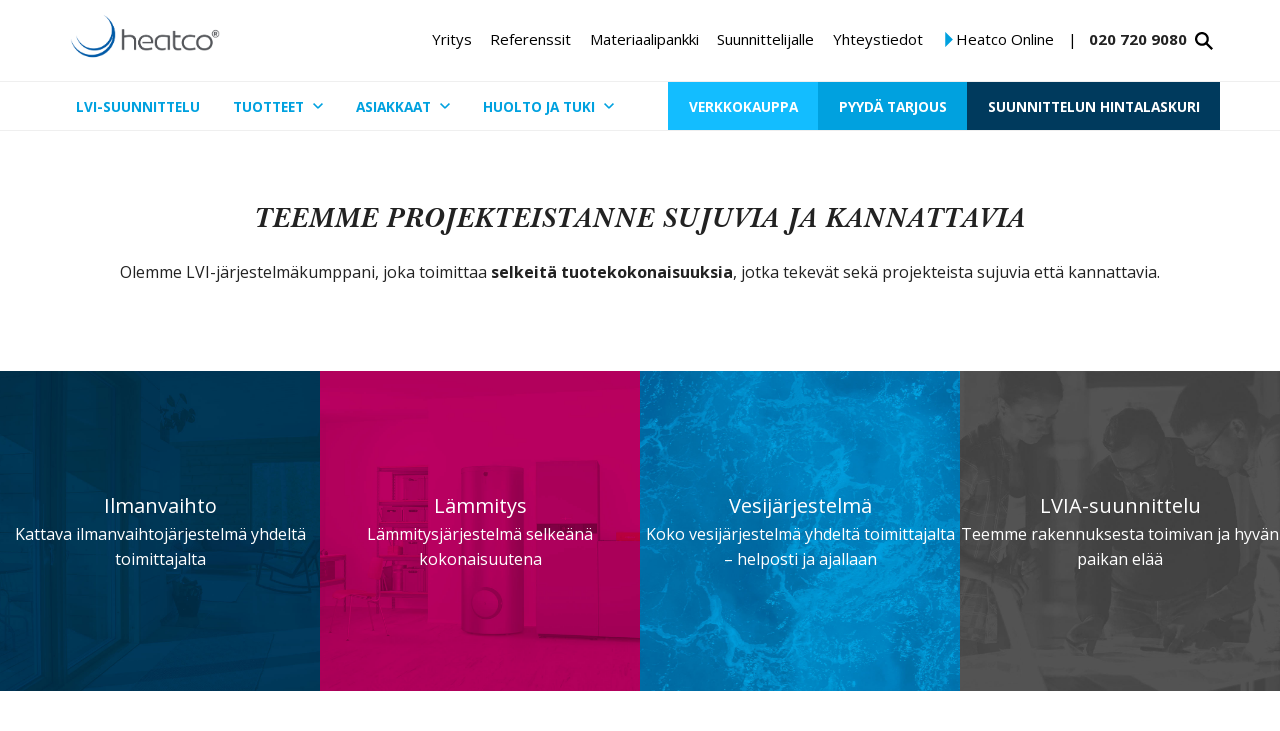

--- FILE ---
content_type: text/html; charset=UTF-8
request_url: https://www.heatco.fi/tuotteet/?valmistaja=88
body_size: 20588
content:
<!DOCTYPE html>
<html lang="fi" class="no-js">

<head>
    <script type="text/javascript">
        var h = document.getElementsByTagName("html");
        if (h[0] && h[0].className) h[0].className = 'js';
    </script>
    <meta charset="utf-8" />

    <link rel="apple-touch-icon" sizes="180x180" href="https://www.heatco.fi/wp-content/themes/heatco/fav/apple-touch-icon.png">
    <link rel="icon" type="image/png" sizes="32x32" href="https://www.heatco.fi/wp-content/themes/heatco/fav/favicon-32x32.png">
    <link rel="icon" type="image/png" sizes="16x16" href="https://www.heatco.fi/wp-content/themes/heatco/fav/favicon-16x16.png">
    <link rel="manifest" href="https://www.heatco.fi/wp-content/themes/heatco/fav/manifest.json">
    <link rel="mask-icon" href="https://www.heatco.fi/wp-content/themes/heatco/fav/safari-pinned-tab.svg" color="#5bbad5">
    <link rel="shortcut icon" href="https://www.heatco.fi/wp-content/themes/heatco/fav/favicon.ico">
    <meta name="msapplication-config" content="https://www.heatco.fi/wp-content/themes/heatco/fav/browserconfig.xml">
    <meta name="theme-color" content="#ffffff">

    <meta name="viewport" content="initial-scale=1,user-scalable=no,maximum-scale=1,width=device-width" />
    <title>Tuotteet | Heatco</title>
	<style>img:is([sizes="auto" i], [sizes^="auto," i]) { contain-intrinsic-size: 3000px 1500px }</style>
	
<!-- The SEO Framework tehnyt Sybre Waaijer -->
<link rel="canonical" href="https://www.heatco.fi/tuotteet/" />
<meta name="description" content="Heatcon kaikki tuotteet - Flexit - Viessmann - Enerline - Tulvari - Lindab - Värmebaronen - K-Flex - Vilpe - Vestelli - Rotomon - Unidrain - IMI - Merika -" />
<meta property="og:type" content="website" />
<meta property="og:locale" content="fi_FI" />
<meta property="og:site_name" content="Heatco" />
<meta property="og:title" content="Tuotteet | Heatco" />
<meta property="og:description" content="Heatcon kaikki tuotteet - Flexit - Viessmann - Enerline - Tulvari - Lindab - Värmebaronen - K-Flex - Vilpe - Vestelli - Rotomon - Unidrain - IMI - Merika -" />
<meta property="og:url" content="https://www.heatco.fi/tuotteet/" />
<meta property="og:image" content="https://www.heatco.fi/wp-content/uploads/2025/08/Flexit_kuva_yleinen-scaled.jpg" />
<meta property="og:image:width" content="2560" />
<meta property="og:image:height" content="1458" />
<meta name="twitter:card" content="summary_large_image" />
<meta name="twitter:title" content="Tuotteet | Heatco" />
<meta name="twitter:description" content="Heatcon kaikki tuotteet - Flexit - Viessmann - Enerline - Tulvari - Lindab - Värmebaronen - K-Flex - Vilpe - Vestelli - Rotomon - Unidrain - IMI - Merika -" />
<meta name="twitter:image" content="https://www.heatco.fi/wp-content/uploads/2025/08/Flexit_kuva_yleinen-scaled.jpg" />
<script type="application/ld+json">{"@context":"https://schema.org","@graph":[{"@type":"WebSite","@id":"https://www.heatco.fi/#/schema/WebSite","url":"https://www.heatco.fi/","name":"Heatco","description":"Heatco Finland Oy","inLanguage":"fi","potentialAction":{"@type":"SearchAction","target":{"@type":"EntryPoint","urlTemplate":"https://www.heatco.fi/search/{search_term_string}/"},"query-input":"required name=search_term_string"},"publisher":{"@type":"Organization","@id":"https://www.heatco.fi/#/schema/Organization","name":"Heatco","url":"https://www.heatco.fi/"}},{"@type":"WebPage","@id":"https://www.heatco.fi/tuotteet/","url":"https://www.heatco.fi/tuotteet/","name":"Tuotteet | Heatco","description":"Heatcon kaikki tuotteet - Flexit - Viessmann - Enerline - Tulvari - Lindab - Värmebaronen - K-Flex - Vilpe - Vestelli - Rotomon - Unidrain - IMI - Merika -","inLanguage":"fi","isPartOf":{"@id":"https://www.heatco.fi/#/schema/WebSite"},"breadcrumb":{"@type":"BreadcrumbList","@id":"https://www.heatco.fi/#/schema/BreadcrumbList","itemListElement":[{"@type":"ListItem","position":1,"item":"https://www.heatco.fi/","name":"Heatco"},{"@type":"ListItem","position":2,"name":"Tuotteet"}]},"potentialAction":{"@type":"ReadAction","target":"https://www.heatco.fi/tuotteet/"}}]}</script>
<!-- / The SEO Framework tehnyt Sybre Waaijer | 17.23ms meta | 1.41ms boot -->

<link rel="alternate" type="application/rss+xml" title="Heatco &raquo; syöte" href="https://www.heatco.fi/feed/" />
<link rel="alternate" type="application/rss+xml" title="Heatco &raquo; kommenttien syöte" href="https://www.heatco.fi/comments/feed/" />
<script type="text/javascript">
/* <![CDATA[ */
window._wpemojiSettings = {"baseUrl":"https:\/\/s.w.org\/images\/core\/emoji\/16.0.1\/72x72\/","ext":".png","svgUrl":"https:\/\/s.w.org\/images\/core\/emoji\/16.0.1\/svg\/","svgExt":".svg","source":{"concatemoji":"https:\/\/www.heatco.fi\/wp-includes\/js\/wp-emoji-release.min.js?ver=6.8.3"}};
/*! This file is auto-generated */
!function(s,n){var o,i,e;function c(e){try{var t={supportTests:e,timestamp:(new Date).valueOf()};sessionStorage.setItem(o,JSON.stringify(t))}catch(e){}}function p(e,t,n){e.clearRect(0,0,e.canvas.width,e.canvas.height),e.fillText(t,0,0);var t=new Uint32Array(e.getImageData(0,0,e.canvas.width,e.canvas.height).data),a=(e.clearRect(0,0,e.canvas.width,e.canvas.height),e.fillText(n,0,0),new Uint32Array(e.getImageData(0,0,e.canvas.width,e.canvas.height).data));return t.every(function(e,t){return e===a[t]})}function u(e,t){e.clearRect(0,0,e.canvas.width,e.canvas.height),e.fillText(t,0,0);for(var n=e.getImageData(16,16,1,1),a=0;a<n.data.length;a++)if(0!==n.data[a])return!1;return!0}function f(e,t,n,a){switch(t){case"flag":return n(e,"\ud83c\udff3\ufe0f\u200d\u26a7\ufe0f","\ud83c\udff3\ufe0f\u200b\u26a7\ufe0f")?!1:!n(e,"\ud83c\udde8\ud83c\uddf6","\ud83c\udde8\u200b\ud83c\uddf6")&&!n(e,"\ud83c\udff4\udb40\udc67\udb40\udc62\udb40\udc65\udb40\udc6e\udb40\udc67\udb40\udc7f","\ud83c\udff4\u200b\udb40\udc67\u200b\udb40\udc62\u200b\udb40\udc65\u200b\udb40\udc6e\u200b\udb40\udc67\u200b\udb40\udc7f");case"emoji":return!a(e,"\ud83e\udedf")}return!1}function g(e,t,n,a){var r="undefined"!=typeof WorkerGlobalScope&&self instanceof WorkerGlobalScope?new OffscreenCanvas(300,150):s.createElement("canvas"),o=r.getContext("2d",{willReadFrequently:!0}),i=(o.textBaseline="top",o.font="600 32px Arial",{});return e.forEach(function(e){i[e]=t(o,e,n,a)}),i}function t(e){var t=s.createElement("script");t.src=e,t.defer=!0,s.head.appendChild(t)}"undefined"!=typeof Promise&&(o="wpEmojiSettingsSupports",i=["flag","emoji"],n.supports={everything:!0,everythingExceptFlag:!0},e=new Promise(function(e){s.addEventListener("DOMContentLoaded",e,{once:!0})}),new Promise(function(t){var n=function(){try{var e=JSON.parse(sessionStorage.getItem(o));if("object"==typeof e&&"number"==typeof e.timestamp&&(new Date).valueOf()<e.timestamp+604800&&"object"==typeof e.supportTests)return e.supportTests}catch(e){}return null}();if(!n){if("undefined"!=typeof Worker&&"undefined"!=typeof OffscreenCanvas&&"undefined"!=typeof URL&&URL.createObjectURL&&"undefined"!=typeof Blob)try{var e="postMessage("+g.toString()+"("+[JSON.stringify(i),f.toString(),p.toString(),u.toString()].join(",")+"));",a=new Blob([e],{type:"text/javascript"}),r=new Worker(URL.createObjectURL(a),{name:"wpTestEmojiSupports"});return void(r.onmessage=function(e){c(n=e.data),r.terminate(),t(n)})}catch(e){}c(n=g(i,f,p,u))}t(n)}).then(function(e){for(var t in e)n.supports[t]=e[t],n.supports.everything=n.supports.everything&&n.supports[t],"flag"!==t&&(n.supports.everythingExceptFlag=n.supports.everythingExceptFlag&&n.supports[t]);n.supports.everythingExceptFlag=n.supports.everythingExceptFlag&&!n.supports.flag,n.DOMReady=!1,n.readyCallback=function(){n.DOMReady=!0}}).then(function(){return e}).then(function(){var e;n.supports.everything||(n.readyCallback(),(e=n.source||{}).concatemoji?t(e.concatemoji):e.wpemoji&&e.twemoji&&(t(e.twemoji),t(e.wpemoji)))}))}((window,document),window._wpemojiSettings);
/* ]]> */
</script>
<style id='wp-emoji-styles-inline-css' type='text/css'>

	img.wp-smiley, img.emoji {
		display: inline !important;
		border: none !important;
		box-shadow: none !important;
		height: 1em !important;
		width: 1em !important;
		margin: 0 0.07em !important;
		vertical-align: -0.1em !important;
		background: none !important;
		padding: 0 !important;
	}
</style>
<link rel='stylesheet' id='wp-block-library-css' href='https://www.heatco.fi/wp-includes/css/dist/block-library/style.min.css?ver=6.8.3' type='text/css' media='all' />
<style id='classic-theme-styles-inline-css' type='text/css'>
/*! This file is auto-generated */
.wp-block-button__link{color:#fff;background-color:#32373c;border-radius:9999px;box-shadow:none;text-decoration:none;padding:calc(.667em + 2px) calc(1.333em + 2px);font-size:1.125em}.wp-block-file__button{background:#32373c;color:#fff;text-decoration:none}
</style>
<style id='global-styles-inline-css' type='text/css'>
:root{--wp--preset--aspect-ratio--square: 1;--wp--preset--aspect-ratio--4-3: 4/3;--wp--preset--aspect-ratio--3-4: 3/4;--wp--preset--aspect-ratio--3-2: 3/2;--wp--preset--aspect-ratio--2-3: 2/3;--wp--preset--aspect-ratio--16-9: 16/9;--wp--preset--aspect-ratio--9-16: 9/16;--wp--preset--color--black: #000000;--wp--preset--color--cyan-bluish-gray: #abb8c3;--wp--preset--color--white: #ffffff;--wp--preset--color--pale-pink: #f78da7;--wp--preset--color--vivid-red: #cf2e2e;--wp--preset--color--luminous-vivid-orange: #ff6900;--wp--preset--color--luminous-vivid-amber: #fcb900;--wp--preset--color--light-green-cyan: #7bdcb5;--wp--preset--color--vivid-green-cyan: #00d084;--wp--preset--color--pale-cyan-blue: #8ed1fc;--wp--preset--color--vivid-cyan-blue: #0693e3;--wp--preset--color--vivid-purple: #9b51e0;--wp--preset--gradient--vivid-cyan-blue-to-vivid-purple: linear-gradient(135deg,rgba(6,147,227,1) 0%,rgb(155,81,224) 100%);--wp--preset--gradient--light-green-cyan-to-vivid-green-cyan: linear-gradient(135deg,rgb(122,220,180) 0%,rgb(0,208,130) 100%);--wp--preset--gradient--luminous-vivid-amber-to-luminous-vivid-orange: linear-gradient(135deg,rgba(252,185,0,1) 0%,rgba(255,105,0,1) 100%);--wp--preset--gradient--luminous-vivid-orange-to-vivid-red: linear-gradient(135deg,rgba(255,105,0,1) 0%,rgb(207,46,46) 100%);--wp--preset--gradient--very-light-gray-to-cyan-bluish-gray: linear-gradient(135deg,rgb(238,238,238) 0%,rgb(169,184,195) 100%);--wp--preset--gradient--cool-to-warm-spectrum: linear-gradient(135deg,rgb(74,234,220) 0%,rgb(151,120,209) 20%,rgb(207,42,186) 40%,rgb(238,44,130) 60%,rgb(251,105,98) 80%,rgb(254,248,76) 100%);--wp--preset--gradient--blush-light-purple: linear-gradient(135deg,rgb(255,206,236) 0%,rgb(152,150,240) 100%);--wp--preset--gradient--blush-bordeaux: linear-gradient(135deg,rgb(254,205,165) 0%,rgb(254,45,45) 50%,rgb(107,0,62) 100%);--wp--preset--gradient--luminous-dusk: linear-gradient(135deg,rgb(255,203,112) 0%,rgb(199,81,192) 50%,rgb(65,88,208) 100%);--wp--preset--gradient--pale-ocean: linear-gradient(135deg,rgb(255,245,203) 0%,rgb(182,227,212) 50%,rgb(51,167,181) 100%);--wp--preset--gradient--electric-grass: linear-gradient(135deg,rgb(202,248,128) 0%,rgb(113,206,126) 100%);--wp--preset--gradient--midnight: linear-gradient(135deg,rgb(2,3,129) 0%,rgb(40,116,252) 100%);--wp--preset--font-size--small: 13px;--wp--preset--font-size--medium: 20px;--wp--preset--font-size--large: 36px;--wp--preset--font-size--x-large: 42px;--wp--preset--spacing--20: 0.44rem;--wp--preset--spacing--30: 0.67rem;--wp--preset--spacing--40: 1rem;--wp--preset--spacing--50: 1.5rem;--wp--preset--spacing--60: 2.25rem;--wp--preset--spacing--70: 3.38rem;--wp--preset--spacing--80: 5.06rem;--wp--preset--shadow--natural: 6px 6px 9px rgba(0, 0, 0, 0.2);--wp--preset--shadow--deep: 12px 12px 50px rgba(0, 0, 0, 0.4);--wp--preset--shadow--sharp: 6px 6px 0px rgba(0, 0, 0, 0.2);--wp--preset--shadow--outlined: 6px 6px 0px -3px rgba(255, 255, 255, 1), 6px 6px rgba(0, 0, 0, 1);--wp--preset--shadow--crisp: 6px 6px 0px rgba(0, 0, 0, 1);}:where(.is-layout-flex){gap: 0.5em;}:where(.is-layout-grid){gap: 0.5em;}body .is-layout-flex{display: flex;}.is-layout-flex{flex-wrap: wrap;align-items: center;}.is-layout-flex > :is(*, div){margin: 0;}body .is-layout-grid{display: grid;}.is-layout-grid > :is(*, div){margin: 0;}:where(.wp-block-columns.is-layout-flex){gap: 2em;}:where(.wp-block-columns.is-layout-grid){gap: 2em;}:where(.wp-block-post-template.is-layout-flex){gap: 1.25em;}:where(.wp-block-post-template.is-layout-grid){gap: 1.25em;}.has-black-color{color: var(--wp--preset--color--black) !important;}.has-cyan-bluish-gray-color{color: var(--wp--preset--color--cyan-bluish-gray) !important;}.has-white-color{color: var(--wp--preset--color--white) !important;}.has-pale-pink-color{color: var(--wp--preset--color--pale-pink) !important;}.has-vivid-red-color{color: var(--wp--preset--color--vivid-red) !important;}.has-luminous-vivid-orange-color{color: var(--wp--preset--color--luminous-vivid-orange) !important;}.has-luminous-vivid-amber-color{color: var(--wp--preset--color--luminous-vivid-amber) !important;}.has-light-green-cyan-color{color: var(--wp--preset--color--light-green-cyan) !important;}.has-vivid-green-cyan-color{color: var(--wp--preset--color--vivid-green-cyan) !important;}.has-pale-cyan-blue-color{color: var(--wp--preset--color--pale-cyan-blue) !important;}.has-vivid-cyan-blue-color{color: var(--wp--preset--color--vivid-cyan-blue) !important;}.has-vivid-purple-color{color: var(--wp--preset--color--vivid-purple) !important;}.has-black-background-color{background-color: var(--wp--preset--color--black) !important;}.has-cyan-bluish-gray-background-color{background-color: var(--wp--preset--color--cyan-bluish-gray) !important;}.has-white-background-color{background-color: var(--wp--preset--color--white) !important;}.has-pale-pink-background-color{background-color: var(--wp--preset--color--pale-pink) !important;}.has-vivid-red-background-color{background-color: var(--wp--preset--color--vivid-red) !important;}.has-luminous-vivid-orange-background-color{background-color: var(--wp--preset--color--luminous-vivid-orange) !important;}.has-luminous-vivid-amber-background-color{background-color: var(--wp--preset--color--luminous-vivid-amber) !important;}.has-light-green-cyan-background-color{background-color: var(--wp--preset--color--light-green-cyan) !important;}.has-vivid-green-cyan-background-color{background-color: var(--wp--preset--color--vivid-green-cyan) !important;}.has-pale-cyan-blue-background-color{background-color: var(--wp--preset--color--pale-cyan-blue) !important;}.has-vivid-cyan-blue-background-color{background-color: var(--wp--preset--color--vivid-cyan-blue) !important;}.has-vivid-purple-background-color{background-color: var(--wp--preset--color--vivid-purple) !important;}.has-black-border-color{border-color: var(--wp--preset--color--black) !important;}.has-cyan-bluish-gray-border-color{border-color: var(--wp--preset--color--cyan-bluish-gray) !important;}.has-white-border-color{border-color: var(--wp--preset--color--white) !important;}.has-pale-pink-border-color{border-color: var(--wp--preset--color--pale-pink) !important;}.has-vivid-red-border-color{border-color: var(--wp--preset--color--vivid-red) !important;}.has-luminous-vivid-orange-border-color{border-color: var(--wp--preset--color--luminous-vivid-orange) !important;}.has-luminous-vivid-amber-border-color{border-color: var(--wp--preset--color--luminous-vivid-amber) !important;}.has-light-green-cyan-border-color{border-color: var(--wp--preset--color--light-green-cyan) !important;}.has-vivid-green-cyan-border-color{border-color: var(--wp--preset--color--vivid-green-cyan) !important;}.has-pale-cyan-blue-border-color{border-color: var(--wp--preset--color--pale-cyan-blue) !important;}.has-vivid-cyan-blue-border-color{border-color: var(--wp--preset--color--vivid-cyan-blue) !important;}.has-vivid-purple-border-color{border-color: var(--wp--preset--color--vivid-purple) !important;}.has-vivid-cyan-blue-to-vivid-purple-gradient-background{background: var(--wp--preset--gradient--vivid-cyan-blue-to-vivid-purple) !important;}.has-light-green-cyan-to-vivid-green-cyan-gradient-background{background: var(--wp--preset--gradient--light-green-cyan-to-vivid-green-cyan) !important;}.has-luminous-vivid-amber-to-luminous-vivid-orange-gradient-background{background: var(--wp--preset--gradient--luminous-vivid-amber-to-luminous-vivid-orange) !important;}.has-luminous-vivid-orange-to-vivid-red-gradient-background{background: var(--wp--preset--gradient--luminous-vivid-orange-to-vivid-red) !important;}.has-very-light-gray-to-cyan-bluish-gray-gradient-background{background: var(--wp--preset--gradient--very-light-gray-to-cyan-bluish-gray) !important;}.has-cool-to-warm-spectrum-gradient-background{background: var(--wp--preset--gradient--cool-to-warm-spectrum) !important;}.has-blush-light-purple-gradient-background{background: var(--wp--preset--gradient--blush-light-purple) !important;}.has-blush-bordeaux-gradient-background{background: var(--wp--preset--gradient--blush-bordeaux) !important;}.has-luminous-dusk-gradient-background{background: var(--wp--preset--gradient--luminous-dusk) !important;}.has-pale-ocean-gradient-background{background: var(--wp--preset--gradient--pale-ocean) !important;}.has-electric-grass-gradient-background{background: var(--wp--preset--gradient--electric-grass) !important;}.has-midnight-gradient-background{background: var(--wp--preset--gradient--midnight) !important;}.has-small-font-size{font-size: var(--wp--preset--font-size--small) !important;}.has-medium-font-size{font-size: var(--wp--preset--font-size--medium) !important;}.has-large-font-size{font-size: var(--wp--preset--font-size--large) !important;}.has-x-large-font-size{font-size: var(--wp--preset--font-size--x-large) !important;}
:where(.wp-block-post-template.is-layout-flex){gap: 1.25em;}:where(.wp-block-post-template.is-layout-grid){gap: 1.25em;}
:where(.wp-block-columns.is-layout-flex){gap: 2em;}:where(.wp-block-columns.is-layout-grid){gap: 2em;}
:root :where(.wp-block-pullquote){font-size: 1.5em;line-height: 1.6;}
</style>
<link rel='stylesheet' id='dashicons-css' href='https://www.heatco.fi/wp-includes/css/dashicons.min.css?ver=6.8.3' type='text/css' media='all' />
<link rel='stylesheet' id='style-css' href='https://www.heatco.fi/wp-content/themes/heatco/style.css?ver=1764676383' type='text/css' media='all' />
<link rel='stylesheet' id='print-css' href='https://www.heatco.fi/wp-content/themes/heatco/css/print.css?ver=0.2.2' type='text/css' media='print' />
<script type="text/javascript" src="https://www.heatco.fi/wp-includes/js/jquery/jquery.min.js?ver=3.7.1" id="jquery-core-js"></script>
<script type="text/javascript" src="https://www.heatco.fi/wp-includes/js/jquery/jquery-migrate.min.js?ver=3.4.1" id="jquery-migrate-js"></script>
<script type="text/javascript" src="https://www.heatco.fi/wp-content/themes/heatco/js/jquery.magnific-popup.min.js?ver=1.0" id="jquery-magnific-popup-js"></script>
<script type="text/javascript" id="default-js-extra">
/* <![CDATA[ */
var OWNSKIT = {"ajaxurl":"https:\/\/www.heatco.fi\/wp-admin\/admin-ajax.php","site_url":"https:\/\/www.heatco.fi\/","see_all":"Katso kaikki","read_more":"Lue lis\u00e4\u00e4","fmt_years_ago":"\u00a7 vuotta sitten","fmt_weeks_ago":"\u00a7 viikkoa sitten","fmt_days_ago":"\u00a7 p\u00e4iv\u00e4\u00e4 sitten","fmt_hours_ago":"\u00a7 tuntia sitten","fmt_minutes_ago":"\u00a7 minuuttia sitten","fmt_right_now":"Juuri nyt"};
/* ]]> */
</script>
<script type="text/javascript" src="https://www.heatco.fi/wp-content/themes/heatco/js/default.js?ver=1584099065" id="default-js"></script>
<link rel="https://api.w.org/" href="https://www.heatco.fi/wp-json/" /><link rel="alternate" title="JSON" type="application/json" href="https://www.heatco.fi/wp-json/wp/v2/pages/331" /><link rel="EditURI" type="application/rsd+xml" title="RSD" href="https://www.heatco.fi/xmlrpc.php?rsd" />
<link rel="alternate" title="oEmbed (JSON)" type="application/json+oembed" href="https://www.heatco.fi/wp-json/oembed/1.0/embed?url=https%3A%2F%2Fwww.heatco.fi%2Ftuotteet%2F&#038;lang=fi" />
<link rel="alternate" title="oEmbed (XML)" type="text/xml+oembed" href="https://www.heatco.fi/wp-json/oembed/1.0/embed?url=https%3A%2F%2Fwww.heatco.fi%2Ftuotteet%2F&#038;format=xml&#038;lang=fi" />
<style type="text/css">.recentcomments a{display:inline !important;padding:0 !important;margin:0 !important;}</style>		<style type="text/css" id="wp-custom-css">
			.gw-bot-form {
    width: 100vw;
    position: relative;
    left: 50%;
    right: 50%;
    margin-left: -50vw;
    margin-right: -50vw;
}

/* Gosome non-form related styles */

#header-vertical-menu #navigation-top-below .menu > li.highlight.gs-calc-btn > a {
	background: #003a5d;
}

#header-vertical-menu #navigation-top-below .menu > li.highlight.gs-calc-btn > a:hover {
	background: #13bdff;
}

.gs-shortcut-btns {
    display: flex;
    justify-content: center;
    align-items: center;
		gap: 40px;
		list-style: none;
		padding: 1em 0 1em 0.8em;
		border-bottom: 1px solid #dcdfe6;
}

.gs-shortcut-btns li a {
	text-align: center;
	display: block;
	text-transform: uppercase;
	color: #222222;
}

.gs-shortcut-btns li a:hover {
	color: #00a1df;
}

#meista::before,
#lvi-suunnittelu::before,
#hinta::before {
    content: "";
    display: block;
    height: 200px;
    margin-top: -200px;
}

.page-pientalon-lvi-suunnittelun-hintalaskuri ul ul {
	padding-bottom: 0;
}

@media all and (max-width: 768px) {
	.gs-shortcut-btns li a {
		font-size: 12px;
	}
}		</style>
		    <!-- Google Tag Manager -->
<script>(function(w,d,s,l,i){w[l]=w[l]||[];w[l].push({'gtm.start':
new Date().getTime(),event:'gtm.js'});var f=d.getElementsByTagName(s)[0],
j=d.createElement(s),dl=l!='dataLayer'?'&l='+l:'';j.async=true;j.src=
'https://www.googletagmanager.com/gtm.js?id='+i+dl;f.parentNode.insertBefore(j,f);
})(window,document,'script','dataLayer','GTM-MGGWBV7');</script>
<!-- End Google Tag Manager --></head>

<body class="wp-singular page-template-default page page-id-331 page-parent wp-theme-heatco has-post-thumbnail not-front-page page-tuotteet path-tuotteet">
    <!-- Google Tag Manager (noscript) -->
<noscript><iframe src="https://www.googletagmanager.com/ns.html?id=GTM-MGGWBV7"
height="0" width="0" style="display:none;visibility:hidden"></iframe></noscript>
<!-- End Google Tag Manager (noscript) -->
    <div id="page">
        <div id="main">	<nav id="navigation-mobile">
		<div class="navigation-top-wrapper">
			<div class="padder"></div>
			<h1 class="assistive-text">Päävalikko suomeksi</h1>

			<ul class="menu">
				<li id="menu-item-3099" class="menu-item menu-item-type-post_type menu-item-object-page menu-item-3099"><a href="https://www.heatco.fi/lvias-suunnittelu/">LVI-suunnittelu</a></li>
<li id="menu-item-546" class="open-popup menu-item menu-item-type-post_type menu-item-object-page current-menu-item page_item page-item-331 current_page_item menu-item-546"><a href="https://www.heatco.fi/tuotteet/" aria-current="page">Tuotteet</a></li>
<li id="menu-item-488" class="open-popup menu-item menu-item-type-post_type menu-item-object-page menu-item-488"><a href="https://www.heatco.fi/asiakkaat/">Asiakkaat</a></li>
<li id="menu-item-12455" class="open-popup menu-item menu-item-type-post_type menu-item-object-page menu-item-12455"><a href="https://www.heatco.fi/tuki/huoltopyynto/">Huolto ja tuki</a></li>
<li id="menu-item-16712" class="highlight add-to-form-counts gs-calc-btn menu-item menu-item-type-custom menu-item-object-custom menu-item-16712"><a href="/pientalon-lvi-suunnittelun-hintalaskuri">Suunnittelun hintalaskuri</a></li>
<li id="menu-item-318" class="highlight add-to-form-counts menu-item menu-item-type-custom menu-item-object-custom menu-item-318"><a href="https://www.heatco.fi/tarjouspyynto">Pyydä tarjous</a></li>
<li id="menu-item-17315" class="highlight btn-shop menu-item menu-item-type-custom menu-item-object-custom menu-item-17315"><a href="https://shop.heatco.fi/">Verkkokauppa</a></li>
			</ul>
			<ul class="menu secondary">
				<li id="menu-item-472" class="menu-item menu-item-type-post_type menu-item-object-page menu-item-472"><a href="https://www.heatco.fi/yritys/">Yritys</a></li>
<li id="menu-item-5173" class="menu-item menu-item-type-post_type menu-item-object-page menu-item-5173"><a href="https://www.heatco.fi/referenssit/">Referenssit</a></li>
<li id="menu-item-474" class="menu-item menu-item-type-post_type menu-item-object-page menu-item-474"><a href="https://www.heatco.fi/materiaalipankki/">Materiaalipankki</a></li>
<li id="menu-item-480" class="menu-item menu-item-type-post_type menu-item-object-page menu-item-480"><a href="https://www.heatco.fi/suunnittelijalle/">Suunnittelijalle</a></li>
<li id="menu-item-481" class="menu-item menu-item-type-post_type menu-item-object-page menu-item-481"><a href="https://www.heatco.fi/yhteystiedot/">Yhteystiedot</a></li>
<li id="menu-item-1288" class="menu-item menu-item-type-custom menu-item-object-custom menu-item-1288"><a target="_blank" href="https://online.heatco.fi/">Heatco Online</a></li>
			</ul>

			        <ul class="socmed-follow">
                            <li>
                    <a class="facebook some-link" href="https://fi-fi.facebook.com/HeatcoFinland/" target="_blank">
                        <span class="img"><?xml version="1.0" encoding="UTF-8" standalone="no"?>
<svg
   xmlns:svg="http://www.w3.org/2000/svg"
   xmlns="http://www.w3.org/2000/svg"
   version="1.1"
   x="0px"
   y="0px"
   viewBox="0 0 75 75"><path
     style=""
     d="M 4.0996094 0 C 1.7996094 0 0 1.8996094 0 4.0996094 L 0 70.800781 C 0 73.100781 1.8996094 74.900391 4.0996094 74.900391 L 40 74.900391 L 40 45.900391 L 30.199219 45.900391 L 30.199219 34.599609 L 40 34.599609 L 40 26.300781 C 40 16.600781 45.899609 11.300781 54.599609 11.300781 C 58.699609 11.300781 62.300781 11.599219 63.300781 11.699219 L 63.300781 21.800781 L 57.300781 21.800781 C 52.600781 21.800781 51.699219 24.000781 51.699219 27.300781 L 51.699219 34.5 L 62.900391 34.5 L 61.5 46 L 51.800781 46 L 51.800781 75 L 70.900391 75 C 73.200391 75 75 73.100391 75 70.900391 L 75 4.0996094 C 75 1.8996094 73.100391 0 70.900391 0 L 4.0996094 0 z "
     id="path4" /></svg></span>
                        <span class="txt">Facebook</span>
                    </a>
                </li>
                            <li>
                    <a class="linkedin some-link" href="https://www.linkedin.com/company/heatco-finland-oy/" target="_blank">
                        <span class="img"><?xml version="1.0" encoding="utf-8"?>
<!-- Generator: Adobe Illustrator 16.0.3, SVG Export Plug-In . SVG Version: 6.00 Build 0)  -->
<!DOCTYPE svg PUBLIC "-//W3C//DTD SVG 1.1//EN" "http://www.w3.org/Graphics/SVG/1.1/DTD/svg11.dtd">
<svg version="1.1" id="Layer_1" xmlns="http://www.w3.org/2000/svg" xmlns:xlink="http://www.w3.org/1999/xlink" x="0px" y="0px"
	 width="100px" height="100px" viewBox="0 0 100 100" enable-background="new 0 0 100 100" xml:space="preserve">
<g>
	<path d="M16.125,4.428c-5.978,0-10.811,4.846-10.811,10.812c0,5.973,4.833,10.819,10.811,10.819
		c5.964,0,10.811-4.846,10.811-10.819C26.936,9.274,22.088,4.428,16.125,4.428z"/>
	<rect x="6.794" y="34.265" width="18.661" height="60.016"/>
	<path d="M72.953,32.769c-9.073,0-15.159,4.976-17.65,9.692h-0.254v-8.196H37.154v60.016H55.8v-29.69
		c0-7.829,1.48-15.411,11.188-15.411c9.561,0,9.697,8.952,9.697,15.916v29.186h18.63V61.362
		C95.314,45.195,91.829,32.769,72.953,32.769z"/>
</g>
</svg>
</span>
                        <span class="txt">Linkedin</span>
                    </a>
                </li>
                            <li>
                    <a class="instagram some-link" href="https://www.instagram.com/heatcofinland/" target="_blank">
                        <span class="img"><?xml version="1.0" encoding="UTF-8" standalone="no"?>
<!-- Generator: Adobe Illustrator 21.1.0, SVG Export Plug-In . SVG Version: 6.00 Build 0)  -->

<svg
   xmlns:dc="http://purl.org/dc/elements/1.1/"
   xmlns:cc="http://creativecommons.org/ns#"
   xmlns:rdf="http://www.w3.org/1999/02/22-rdf-syntax-ns#"
   xmlns:svg="http://www.w3.org/2000/svg"
   xmlns="http://www.w3.org/2000/svg"
   xmlns:sodipodi="http://sodipodi.sourceforge.net/DTD/sodipodi-0.dtd"
   xmlns:inkscape="http://www.inkscape.org/namespaces/inkscape"
   version="1.1"
   id="Layer_1"
   x="0px"
   y="0px"
   viewBox="0 0 80 80"
   xml:space="preserve"
   sodipodi:docname="figaro-some-01-01.svg"
   width="80"
   height="80"
   inkscape:version="0.92.1 r15371"><metadata
     id="metadata17"><rdf:RDF><cc:Work
         rdf:about=""><dc:format>image/svg+xml</dc:format><dc:type
           rdf:resource="http://purl.org/dc/dcmitype/StillImage" /><dc:title></dc:title></cc:Work></rdf:RDF></metadata><defs
     id="defs15" /><sodipodi:namedview
     pagecolor="#ffffff"
     bordercolor="#666666"
     borderopacity="1"
     objecttolerance="10"
     gridtolerance="10"
     guidetolerance="10"
     inkscape:pageopacity="0"
     inkscape:pageshadow="2"
     inkscape:window-width="2366"
     inkscape:window-height="1410"
     id="namedview13"
     showgrid="false"
     fit-margin-top="0"
     fit-margin-left="0"
     fit-margin-right="0"
     fit-margin-bottom="0"
     inkscape:zoom="4.72"
     inkscape:cx="91.285963"
     inkscape:cy="1.3450096"
     inkscape:window-x="661"
     inkscape:window-y="340"
     inkscape:window-maximized="0"
     inkscape:current-layer="Layer_1" /><style
     type="text/css"
     id="style2">
	.st0{fill:#FFFFFF;}
</style><path
     style="fill-opacity:1"
     d="m 40,4.693824e-8 c -10.9,0 -12.2,-7.8119999824e-4 -16.5,0.19921900306176 -4.3,0.2 -7.199219,0.90038995 -9.699219,1.90038995 -2.6,1 -4.901562,2.39961 -7.101562,4.59961 -2.2,2.2 -3.59961,4.501562 -4.59961,7.101562 -1,2.5 -1.70038995,5.499219 -1.90038995,9.699219 C -7.8125304e-4,27.8 4.6956126e-8,29.1 4.6956126e-8,40 c 0,10.9 -7.81199996126e-4,12.2 0.199219003043874,16.5 0.2,4.3 0.90038995,7.199219 1.90038995,9.699219 1,2.6 2.39961,4.901562 4.59961,7.101562 2.2,2.2 4.501562,3.59961 7.101562,4.59961 2.5,1 5.499219,1.70039 9.699219,1.90039 C 27.8,80.000781 29.1,80 40,80 c 10.9,0 12.2,7.81e-4 16.5,-0.199219 4.3,-0.2 7.199219,-0.90039 9.699219,-1.90039 2.6,-1 4.901562,-2.39961 7.101562,-4.59961 2.2,-2.2 3.59961,-4.501562 4.59961,-7.101562 1,-2.5 1.70039,-5.499219 1.90039,-9.699219 C 80.000781,52.2 80,50.9 80,40 c 0,-10.9 7.81e-4,-12.2 -0.199219,-16.5 -0.2,-4.3 -0.90039,-7.199219 -1.90039,-9.699219 -1,-2.6 -2.39961,-4.901562 -4.59961,-7.101562 -2.2,-2.2 -4.501562,-3.59961 -7.101562,-4.59961 C 63.699219,1.099609 60.7,0.39921905 56.5,0.19921905 52.2,-7.8115306e-4 50.9,4.693824e-8 40,4.693824e-8 Z M 40,7.199219 c 10.7,0 11.899219,0.0012 16.199219,0.201172 3.9,0.2 6.00039,0.80039 7.40039,1.40039 1.9,0.7 3.19961,1.6 4.59961,3 1.4,1.4 2.3,2.69961 3,4.59961 0.5,1.4 1.20039,3.50039 1.40039,7.40039 0.2,4.2 0.201172,5.499219 0.201172,16.199219 0,10.7 -0.0012,11.899219 -0.201172,16.199219 -0.2,3.9 -0.80039,6.00039 -1.40039,7.40039 -0.7,1.9 -1.6,3.19961 -3,4.59961 -1.4,1.4 -2.69961,2.3 -4.59961,3 -1.4,0.5 -3.50039,1.20039 -7.40039,1.40039 -4.2,0.2 -5.499219,0.201172 -16.199219,0.201172 -10.7,0 -11.899219,-0.0012 -16.199219,-0.201172 -3.9,-0.2 -6.00039,-0.80039 -7.40039,-1.40039 -1.9,-0.7 -3.19961,-1.6 -4.59961,-3 -1.4,-1.4 -2.3,-2.69961 -3,-4.59961 -0.5,-1.4 -1.20039,-3.50039 -1.40039,-7.40039 C 7.200391,51.999219 7.199219,50.7 7.199219,40 c 0,-10.7 0.0012,-11.899219 0.201172,-16.199219 0.2,-3.9 0.80039,-6.00039 1.40039,-7.40039 0.7,-1.9 1.6,-3.19961 3,-4.59961 1.4,-1.4 2.69961,-2.3 4.59961,-3 1.4,-0.5 3.50039,-1.20039 7.40039,-1.40039 C 28.100781,7.200391 29.3,7.199219 40,7.199219 Z m 21.400391,6.601562 a 4.8000002,4.8000002 0 0 0 -4.800782,4.798828 4.8000002,4.8000002 0 0 0 4.800782,4.800782 4.8000002,4.8000002 0 0 0 4.798828,-4.800782 4.8000002,4.8000002 0 0 0 -4.798828,-4.798828 z M 40,19.5 C 28.7,19.5 19.5,28.7 19.5,40 19.5,51.3 28.7,60.5 40,60.5 51.3,60.5 60.5,51.3 60.5,40 60.5,28.7 51.3,19.5 40,19.5 Z m 0,7.199219 C 47.4,26.699219 53.300781,32.7 53.300781,40 53.300781,47.4 47.4,53.300781 40,53.300781 32.6,53.300781 26.699219,47.3 26.699219,40 26.699219,32.6 32.7,26.699219 40,26.699219 Z"
     id="path4"
     inkscape:connector-curvature="0" /></svg></span>
                        <span class="txt">Instagram</span>
                    </a>
                </li>
                            <li>
                    <a class="youtube some-link" href="https://www.youtube.com/user/heatcofinland/" target="_blank">
                        <span class="img"><?xml version="1.0" encoding="utf-8"?>
<!-- Generator: Adobe Illustrator 16.0.3, SVG Export Plug-In . SVG Version: 6.00 Build 0)  -->
<!DOCTYPE svg PUBLIC "-//W3C//DTD SVG 1.1//EN" "http://www.w3.org/Graphics/SVG/1.1/DTD/svg11.dtd">
<svg version="1.1" id="Layer_1" xmlns="http://www.w3.org/2000/svg" xmlns:xlink="http://www.w3.org/1999/xlink" x="0px" y="0px"
	 width="100px" height="100px" viewBox="0 0 100 100" enable-background="new 0 0 100 100" xml:space="preserve">
<g id="Lozenge">
	<g>
		<path d="M95.049,31.193c0,0-0.895-6.312-3.641-9.091c-3.484-3.648-7.389-3.667-9.178-3.88
			c-12.818-0.927-32.045-0.927-32.045-0.927h-0.04c0,0-19.227,0-32.044,0.927c-1.791,0.213-5.693,0.231-9.178,3.88
			c-2.747,2.779-3.64,9.091-3.64,9.091s-0.916,7.413-0.916,14.825v6.949c0,7.412,0.916,14.824,0.916,14.824s0.894,6.312,3.64,9.092
			c3.484,3.647,8.061,3.532,10.1,3.915c7.328,0.702,31.143,0.92,31.143,0.92s19.246-0.029,32.064-0.955
			c1.789-0.214,5.693-0.232,9.178-3.88c2.746-2.78,3.641-9.092,3.641-9.092s0.914-7.412,0.914-14.824v-6.949
			C95.963,38.606,95.049,31.193,95.049,31.193z M40.709,61.389l-0.004-25.736l24.75,12.913L40.709,61.389z"/>
	</g>
</g>
</svg>
</span>
                        <span class="txt">Youtube</span>
                    </a>
                </li>
                    </ul>		</div>
	</nav>
	<header id="header-vertical-menu">
		<div class="page-wrapper header-wrapper-top">
			<h1 class="header-title">
				<a href="https://www.heatco.fi/">
											<img src="https://www.heatco.fi/wp-content/uploads/2021/03/Heatco_r_logo-1.png" alt="" />
										<span class="assistive-text">Heatco</span>
				</a>
			</h1>
			<a href="" id="more-mobile">
				<div class="more-mobile-wrapper">
					<span class="assistive-text">Näytä valikko</span>
					<i class="a"></i>
					<i class="b2"></i>
					<i class="b"></i>
					<i class="c"></i>
				</div>
			</a>
			<div id="navigation-top">
				<div class="other">
					<div class="other-wrap">
						<span class="sep">|</span>
						<a href="tel:020 720 9080" class="tel" target="_blank">020 720 9080</a>

						<ul>	<li class="lang-item lang-item-102 lang-item-en no-translation lang-item-first"><a lang="en-GB" hreflang="en-GB" href="https://www.heatco.fi/en/"><img src="[data-uri]" alt="English" width="16" height="11" style="width: 16px; height: 11px;" /></a></li>
	<li class="lang-item lang-item-207 lang-item-sv no-translation"><a lang="sv-SE" hreflang="sv-SE" href="https://www.heatco.fi/sv/"><img src="[data-uri]" alt="Svenska" width="16" height="11" style="width: 16px; height: 11px;" /></a></li>
</ul>
						<a href="/?s=" class="search-link">
							<span class="sr-only assistive-text">Hae</span>
							<svg class="search-icon" xmlns="http://www.w3.org/2000/svg" viewBox="0 0 23.56 23.56">
								<circle cx="9.08" cy="9.08" r="6.08" fill="none"></circle>
								<path d="m23.56 21.44-7.09-7.09c1.06-1.49 1.7-3.3 1.7-5.26C18.16 4.07 14.09 0 9.08 0S0 4.07 0 9.08s4.07 9.08 9.08 9.08c1.96 0 3.78-.63 5.27-1.7l7.09 7.09 2.12-2.12ZM3 9.08C3 5.73 5.73 3 9.08 3s6.08 2.73 6.08 6.08-2.73 6.08-6.08 6.08S3 12.43 3 9.08Z"></path>
							</svg>
						</a>

											</div>
				</div>
				<ul class="menu">
					<li class="menu-item menu-item-type-post_type menu-item-object-page menu-item-yritys has-auto-children menu-item-472"><a href="https://www.heatco.fi/yritys/"><span>Yritys</span></a>
<ul class="sub-menu">
	<li id="menu-item-2241" class="menu-item-2241"><a href="https://www.heatco.fi/yritys/heatco-lyhyesti/"><span>Heatco lyhyesti</span></a></li>
	<li id="menu-item-561" class="menu-item-561"><a href="https://www.heatco.fi/yritys/vastuullisuus/"><span>Vastuullisuus</span></a></li>
	<li id="menu-item-552" class="menu-item-552"><a href="https://www.heatco.fi/yritys/heatcon-tarina/"><span>Heatcon tarina</span></a></li>
	<li id="menu-item-555" class="menu-item-555"><a href="https://www.heatco.fi/yritys/heatco-tyopaikkana/"><span>Heatco työpaikkana</span></a></li>
	<li id="menu-item-564" class="menu-item-564"><a href="https://www.heatco.fi/yritys/avoimet-tyopaikat/"><span>Avoimet työpaikat</span></a></li>
	<li id="menu-item-14439" class="menu-item-14439"><a href="https://www.heatco.fi/yritys/online/"><span>Heatco Online</span></a></li>
	<li id="menu-item-11720" class="menu-item-11720"><a href="https://www.heatco.fi/yritys/eu-rahoitukshankkeet/"><span>Euroopan unionin tukemat hankkeet Heatcolla</span></a></li>
	<li id="menu-item-1464" class="menu-item-1464"><a href="https://www.heatco.fi/yritys/ajankohtaista/"><span>Ajankohtaista</span></a></li>
</ul>
</li>
<li class="menu-item menu-item-type-post_type menu-item-object-page menu-item-referenssit has-auto-children menu-item-5173"><a href="https://www.heatco.fi/referenssit/"><span>Referenssit</span></a>
<ul class="sub-menu">
	<li id="menu-item-10749" class="menu-item-10749"><a href="https://www.heatco.fi/referenssit/pienkiinteistot/"><span>Pienkiinteistöt</span></a></li>
	<li id="menu-item-10751" class="menu-item-10751"><a href="https://www.heatco.fi/referenssit/korjausrakentaminen/"><span>Korjausrakentaminen</span></a></li>
	<li id="menu-item-8884" class="menu-item-8884"><a href="https://www.heatco.fi/referenssit/asuntotuotanto/"><span>Asuntotuotanto</span></a></li>
	<li id="menu-item-8887" class="menu-item-8887"><a href="https://www.heatco.fi/referenssit/liiketilat-ja-palvelurakentaminen/"><span>Liiketilat ja palvelu&shy;rakentaminen</span></a></li>
	<li id="menu-item-8924" class="menu-item-8924"><a href="https://www.heatco.fi/referenssit/asiakastarinat/"><span>Asiakastarinat</span></a></li>
</ul>
</li>
<li class="menu-item menu-item-type-post_type menu-item-object-page menu-item-materiaalipankki has-auto-children menu-item-474"><a href="https://www.heatco.fi/materiaalipankki/"><span>Materiaalipankki</span></a>
<ul class="sub-menu">
	<li id="menu-item-569" class="menu-item-569"><a href="https://www.heatco.fi/materiaalipankki/hinnastot-ja-esitteet/"><span>Hinnastot ja esitteet</span></a></li>
	<li id="menu-item-571" class="menu-item-571"><a href="https://www.heatco.fi/materiaalipankki/asennusohjeet/"><span>Asennusohjeet</span></a></li>
	<li id="menu-item-573" class="menu-item-573"><a href="https://www.heatco.fi/materiaalipankki/kayttoohjeet/"><span>Käyttöohjeet</span></a></li>
	<li id="menu-item-575" class="menu-item-575"><a href="https://www.heatco.fi/materiaalipankki/flexit-ohjelma/"><span>Flexit ohjelma</span></a></li>
	<li id="menu-item-579" class="menu-item-579"><a href="https://www.heatco.fi/materiaalipankki/videot/"><span>Videot</span></a></li>
	<li id="menu-item-577" class="menu-item-577"><a href="https://www.heatco.fi/materiaalipankki/kuvapankki/"><span>Kuvapankki</span></a></li>
	<li id="menu-item-583" class="menu-item-583"><a href="https://www.heatco.fi/materiaalipankki/hyodyllisia-linkkeja/"><span>Hyödyllisiä linkkejä</span></a></li>
</ul>
</li>
<li class="menu-item menu-item-type-post_type menu-item-object-page menu-item-suunnittelijalle menu-item-480"><a href="https://www.heatco.fi/suunnittelijalle/"><span>Suunnittelijalle</span></a></li>
<li class="menu-item menu-item-type-post_type menu-item-object-page menu-item-yhteystiedot has-auto-children menu-item-481"><a href="https://www.heatco.fi/yhteystiedot/"><span>Yhteystiedot</span></a>
<ul class="sub-menu">
	<li id="menu-item-3034" class="menu-item-3034"><a href="https://www.heatco.fi/yhteystiedot/toimipisteet/"><span>Toimipisteet</span></a></li>
	<li id="menu-item-1200" class="menu-item-1200"><a href="https://www.heatco.fi/yhteystiedot/jalleenmyynti-ja-huolto/"><span>Jälleenmyynti ja huolto</span></a></li>
	<li id="menu-item-1195" class="menu-item-1195"><a href="https://www.heatco.fi/yhteystiedot/noutovarasto/"><span>Noutovarasto</span></a></li>
	<li id="menu-item-1204" class="menu-item-1204"><a href="https://www.heatco.fi/yhteystiedot/laskutustiedot/"><span>Laskutustiedot</span></a></li>
	<li id="menu-item-2063" class="menu-item-2063"><a href="https://www.heatco.fi/yhteystiedot/tilinavaus/"><span>Tilinavaus</span></a></li>
	<li id="menu-item-2516" class="menu-item-2516"><a href="https://www.heatco.fi/yhteystiedot/sopimusehdot/"><span>Sopimusehdot</span></a></li>
</ul>
</li>
<li class="menu-item menu-item-type-custom menu-item-object-custom menu-item-heatco-online menu-item-1288"><a target="_blank" href="https://online.heatco.fi/"><span>Heatco Online</span></a></li>
				</ul>
			</div>
			<div class="clear"></div>
		</div>
		<div class="header-wrapper-bottom">
			<div class="page-wrapper" id="navigation-top-below">
				<ul class="menu">
					<li class="menu-item menu-item-type-post_type menu-item-object-page menu-item-3099"><a href="https://www.heatco.fi/lvias-suunnittelu/"><span>LVI-suunnittelu</span></a></li>
<li class="open-popup menu-item menu-item-type-post_type menu-item-object-page current-menu-item page_item page-item-331 current_page_item menu-item-546"><a href="https://www.heatco.fi/tuotteet/" aria-current="page"><span>Tuotteet</span></a></li>
<li class="open-popup menu-item menu-item-type-post_type menu-item-object-page menu-item-488"><a href="https://www.heatco.fi/asiakkaat/"><span>Asiakkaat</span></a></li>
<li class="open-popup menu-item menu-item-type-post_type menu-item-object-page menu-item-12455"><a href="https://www.heatco.fi/tuki/huoltopyynto/"><span>Huolto ja tuki</span></a></li>
<li class="highlight add-to-form-counts gs-calc-btn menu-item menu-item-type-custom menu-item-object-custom menu-item-16712"><a href="/pientalon-lvi-suunnittelun-hintalaskuri"><span>Suunnittelun hintalaskuri</span></a></li>
<li class="highlight add-to-form-counts menu-item menu-item-type-custom menu-item-object-custom menu-item-318"><a href="https://www.heatco.fi/tarjouspyynto"><span>Pyydä tarjous</span></a></li>
<li class="highlight btn-shop menu-item menu-item-type-custom menu-item-object-custom menu-item-17315"><a href="https://shop.heatco.fi/"><span>Verkkokauppa</span></a></li>
				</ul>
			</div>
			<div class="clear"></div>
			<aside class="popups">
				<h1 class="assistive-text">Pikalinkit</h1>
				<div class="page-wrapper">
					

						<aside class="hover-popup popup-suunnittelu" data-name="Suunnittelu">
							<h2>Suunnittelu</h2>
							<div class="suunnittelu-links">
										<ul class="childlinks">
					</ul>
								</div>

							<div class="speak">
								<h2>Asiakaslähtöinen suunnittelu on hyvä pohja rakentamiseen</h2>
<p>Teemme valtakunnallisesti LVIA-suunnittelua uudis- ja korjausrakentamisen kohteissa, kaikissa kiinteistökokoluokissa</p>
							</div>
							<div class="clear"></div>
						</aside>
						<aside class="hover-popup popup-tuotteet" data-name="Tuotteet">
							<h1 class="assistive-text">Tuotteet</h1>
							<div class="ilv">
								<div class="lampo">
																		<h2><a href="https://www.heatco.fi/tuotteet/lampo/">Lämpö</a></h2>
											<ul class="childlinks">
							<li>
					<a href="https://www.heatco.fi/tuotteet/lampo/enerline-vesikiertoinen-lattialammitys/" class="">
						Enerline® vesikiertoinen lattialämmitys ja -viilennys					</a>
				</li>
							<li>
					<a href="https://www.heatco.fi/tuotteet/lampo/enerline-lampokanaalit/" class="">
						Enerline lämpökanaalit					</a>
				</li>
							<li>
					<a href="https://www.heatco.fi/tuotteet/lampo/flexit-econordic-sisailmalampopumppu/" class="">
						Flexit Econordic sisäilmalämpöpumppu					</a>
				</li>
							<li>
					<a href="https://www.heatco.fi/tuotteet/lampo/sahkokattilat/" class="">
						Värmebaronen sähkökattilat					</a>
				</li>
							<li>
					<a href="https://www.heatco.fi/tuotteet/lampo/viessmann-maalampopumput/" class="">
						Viessmann maalämpöpumput					</a>
				</li>
							<li>
					<a href="https://www.heatco.fi/tuotteet/lampo/viessmann-ilmavesilampopumput/" class="">
						Viessmann ilma-vesilämpöpumput					</a>
				</li>
							<li>
					<a href="https://www.heatco.fi/tuotteet/lampo/vitocell-varaajat/" class="">
						Viessmann Vitocell-varaajat					</a>
				</li>
							<li>
					<a href="https://www.heatco.fi/tuotteet/lampo/ilmalampopumput/" class="">
						Fuji Ilmalämpöpumput					</a>
				</li>
							<li>
					<a href="https://www.heatco.fi/tuotteet/lampo/heatco-lampopumppurahoitus/" class="">
						Heatco Lämpöpumppurahoitus					</a>
				</li>
					</ul>
									</div>
								<div class="vesi">
																		<h2><a href="https://www.heatco.fi/tuotteet/vesi/">Vesi</a></h2>
											<ul class="childlinks">
							<li>
					<a href="https://www.heatco.fi/tuotteet/vesi/kayttovesi/" class="">
						Enerline käyttövesi					</a>
				</li>
							<li>
					<a href="https://www.heatco.fi/tuotteet/vesi/kiinteistoviemarit/" class="">
						Kiinteistöviemärit					</a>
				</li>
							<li>
					<a href="https://www.heatco.fi/tuotteet/vesi/lattiakaivot/" class="">
						Lattiakaivot					</a>
				</li>
							<li>
					<a href="https://www.heatco.fi/tuotteet/vesi/lattia-ja-seinakeskukset/" class="">
						Lattia- ja seinäkeskukset					</a>
				</li>
							<li>
					<a href="https://www.heatco.fi/tuotteet/vesi/suojakaukalot-ja-alustat/" class="">
						Suojakaukalot ja alustat					</a>
				</li>
							<li>
					<a href="https://www.heatco.fi/tuotteet/vesi/alaslaskutelineet/" class="">
						Alaslaskutelineet					</a>
				</li>
					</ul>
									</div>
								<div class="ilma">
																		<h2><a href="https://www.heatco.fi/ilmanvaihto/">Ilma</a></h2>
											<ul class="childlinks">
							<li>
					<a href="https://www.heatco.fi/tuotteet/ilmanvaihto/pienet-flexit-ilmanvaihtokoneet/" class="">
						Pienet Flexit -ilmanvaihtokoneet 22-195 l/s					</a>
				</li>
							<li>
					<a href="https://www.heatco.fi/tuotteet/ilmanvaihto/isot-flexit-ilmanvaihtokoneet/" class="">
						Isot Flexit -ilmanvaihtokoneet 100-1630 l/s					</a>
				</li>
							<li>
					<a href="https://www.heatco.fi/tuotteet/ilmanvaihto/komfovent-ilmanvaihtokoneet/" class="">
						Komfovent ilmanvaihtokoneet 800-7000 m³/h					</a>
				</li>
							<li>
					<a href="https://www.heatco.fi/tuotteet/ilmanvaihto/ilmanvaihtokanavistot/" class="">
						Ilmanvaihtokanavistot Ø­100 mm - 1000 mm					</a>
				</li>
							<li>
					<a href="https://www.heatco.fi/tuotteet/ilmanvaihto/eristeet/" class="">
						Kanavaeristesukat ja -matot					</a>
				</li>
							<li>
					<a href="https://www.heatco.fi/tuotteet/ilmanvaihto/huoneilmanvaihtolaitteet/" class="">
						Huoneilmanvaihtolaitteet					</a>
				</li>
							<li>
					<a href="https://www.heatco.fi/tuotteet/ilmanvaihto/palopellit/" class="">
						Palopellit					</a>
				</li>
							<li>
					<a href="https://www.heatco.fi/tuotteet/ilmanvaihto/liesikuvut-ja-tuulettimet/" class="">
						Liesikuvut ja -tuulettimet					</a>
				</li>
							<li>
					<a href="https://www.heatco.fi/tuotteet/ilmanvaihto/kattotuotteet/" class="">
						Kattotuotteet					</a>
				</li>
					</ul>
									</div>
																<div class="clear"></div>
							</div>
							<div class="tuotemerkit">
								<h2>Tuotemerkit</h2>
										<ul class="childlinks valmistaja">
							<li>
					<a href="https://www.heatco.fi/tuotteet?valmistaja=147" class="">
						<div class="item">
															<img class="logo" src="https://www.heatco.fi/wp-content/uploads/2021/02/enerline-logo-cmyk_1-1.png" alt="" />
														<span class="text">Enerline</span>
						</div>
					</a>
				</li>
							<li>
					<a href="https://www.heatco.fi/tuotteet?valmistaja=76" class="">
						<div class="item">
															<img class="logo" src="https://www.heatco.fi/wp-content/uploads/2025/08/Flexit-logo-Sky-RGB.svg" alt="" />
														<span class="text">Flexit</span>
						</div>
					</a>
				</li>
							<li>
					<a href="https://www.heatco.fi/tuotteet?valmistaja=90" class="">
						<div class="item">
															<img class="logo" src="https://www.heatco.fi/wp-content/uploads/2018/12/logo-lindab.png" alt="" />
														<span class="text">Lindab</span>
						</div>
					</a>
				</li>
							<li>
					<a href="https://www.heatco.fi/tuotteet?valmistaja=88" class="active">
						<div class="item">
															<img class="logo" src="https://www.heatco.fi/wp-content/uploads/2023/02/Merika-r-logo-2021.png" alt="" />
														<span class="text">Merika</span>
						</div>
					</a>
				</li>
							<li>
					<a href="https://www.heatco.fi/tuotteet?valmistaja=79" class="">
						<div class="item">
															<img class="logo" src="https://www.heatco.fi/wp-content/uploads/2018/12/logo-tulvari.svg" alt="" />
														<span class="text">Tulvari</span>
						</div>
					</a>
				</li>
							<li>
					<a href="https://www.heatco.fi/tuotteet?valmistaja=77" class="">
						<div class="item">
															<img class="logo" src="https://www.heatco.fi/wp-content/uploads/2018/12/logo-viessmann.png" alt="" />
														<span class="text">Viessmann</span>
						</div>
					</a>
				</li>
							<li>
					<a href="https://www.heatco.fi/tuotteet?valmistaja=84" class="">
						<div class="item">
															<img class="logo" src="https://www.heatco.fi/wp-content/uploads/2019/09/logo-varmebaronen.png" alt="" />
														<span class="text">Värmebaronen</span>
						</div>
					</a>
				</li>
							<li>
					<a href="https://www.heatco.fi/tuotteet?valmistaja=169" class="">
						<div class="item">
															<img class="logo" src="https://www.heatco.fi/wp-content/uploads/2021/01/logo-vilpe.svg" alt="" />
														<span class="text">Vilpe</span>
						</div>
					</a>
				</li>
							<li>
					<a href="https://www.heatco.fi/tuotteet?valmistaja=977" class="">
						<div class="item">
															<img class="logo" src="https://www.heatco.fi/wp-content/uploads/2023/04/KOMFOVENT-_logo.png" alt="" />
														<span class="text">Komfovent</span>
						</div>
					</a>
				</li>
							<li>
					<a href="https://www.heatco.fi/tuotteet?valmistaja=1010" class="">
						<div class="item">
															<img class="logo" src="https://www.heatco.fi/wp-content/uploads/2024/11/Heatco_r_logo-1.png" alt="" />
														<span class="text">Heatco</span>
						</div>
					</a>
				</li>
							<li>
					<a href="https://www.heatco.fi/tuotteet?valmistaja=1011" class="">
						<div class="item">
															<img class="logo" src="https://www.heatco.fi/wp-content/uploads/2024/11/fuji-electric-vector-logo.png" alt="" />
														<span class="text">Fuji Electric</span>
						</div>
					</a>
				</li>
					</ul>
								</div>
							<div class="clear"></div>
						</aside>
						<aside class="hover-popup popup-palvelut" data-name="Asiakkaat">
							<h2>Asiakkaat</h2>
							<div class="palvelut-links">
										<ul class="childlinks">
							<li>
					<a href="https://www.heatco.fi/asiakkaat/lvi-ammattilaiset/" class="">
						LVI ammattilaiset					</a>
				</li>
							<li>
					<a href="https://www.heatco.fi/asiakkaat/rakennusliikkeet-ja-talotehtaat/" class="">
						Rakennusammattilaiset					</a>
				</li>
							<li>
					<a href="https://www.heatco.fi/asiakkaat/kuluttajat/" class="">
						Kuluttajat					</a>
				</li>
					</ul>
								</div>

							<div class="speak">
								<h2>Tarjoamme asiakkaillemme erittäin kilpailukykyiset ja laadukkaat tuotteet.</h2>
<p>Vahva suunnitteluosaaminen ja laadukkaat tuotekokonaisuudet antavat hyvän mahdollisuuden pitkäaikaiseen yhteistyöhön.</p>
							</div>
							<div class="clear"></div>
						</aside>
						<aside class="hover-popup popup-tuki" data-name="Tuki">
							<h2>Tuki</h2>
							<div class="tuki-links">
										<ul class="childlinks">
							<li>
					<a href="https://www.heatco.fi/tuki/huoltopyynto/" class="">
						Huoltopyyntö					</a>
				</li>
							<li>
					<a href="https://www.heatco.fi/tuki/ukk/" class="">
						UKK - Usein kysytyt kysymykset					</a>
				</li>
					</ul>
								</div>

							<div class="speak">
															</div>
							<div class="clear"></div>
						</aside>
										
				</div>
			</aside>
		</div>
	</header>
	<div id="header-padder"></div>
    
    
    

                    <article class="page" role="main">
                    <h1 class="assistive-text">Tuotteet</h1>
            		<article  class="block block-content splitter-none alignment-normal layout-normal padding-layout-normal style-normal">
		<div id="" class="anchor"></div>		<div class="txt page-wrapper">
			
						<div class="content">
				<h1>Teemme projekteistanne sujuvia ja kannattavia</h1>
<p>Olemme LVI-järjestelmäkumppani, joka toimittaa <strong>selkeitä tuotekokonaisuuksia</strong>, jotka tekevät sekä projekteista sujuvia että kannattavia.</p>
				<div class="clear"></div>

							</div>
		</div>
	</article>
<article  class="block block-featured-blocks splitter-none padding-layout-normal style-normal">
	<div id="" class="anchor"></div>    <div class="txt">
                        
        <ul class="items items-4">
                    <li>
                <a href="https://www.heatco.fi/ilmanvaihto/" style="background-image: url('https://www.heatco.fi/wp-content/uploads/2024/06/ilma-banner.jpg');">
                    <div class="content">
                        <div class="title">Ilmanvaihto</div>
                        <div class="subtitle">Kattava ilmanvaihtojärjestelmä yhdeltä toimittajalta</div>
                        <!--<div class="content"></div>
                                                    <a href="https://www.heatco.fi/ilmanvaihto/">  </a>
                        -->
                    </div>
					
					<div class="hoverer">
						<span>
							<span class="more-link big button-style-colored">
								Lue lisää							</span>
						</span>
					</div>
                </a>
            </li>
                    <li>
                <a href="https://www.heatco.fi/tuotteet/lampo/" style="background-image: url('https://www.heatco.fi/wp-content/uploads/2024/06/lampo-banner.jpg');">
                    <div class="content">
                        <div class="title">Lämmitys</div>
                        <div class="subtitle">Lämmitysjärjestelmä selkeänä kokonaisuutena</div>
                        <!--<div class="content"></div>
                                                    <a href="https://www.heatco.fi/tuotteet/lampo/">  </a>
                        -->
                    </div>
					
					<div class="hoverer">
						<span>
							<span class="more-link big button-style-colored">
								Lue lisää							</span>
						</span>
					</div>
                </a>
            </li>
                    <li>
                <a href="https://www.heatco.fi/tuotteet/vesi/" style="background-image: url('https://www.heatco.fi/wp-content/uploads/2024/06/vesi-banner.jpg');">
                    <div class="content">
                        <div class="title">Vesijärjestelmä</div>
                        <div class="subtitle">Koko vesijärjestelmä yhdeltä toimittajalta – helposti ja ajallaan</div>
                        <!--<div class="content"></div>
                                                    <a href="https://www.heatco.fi/tuotteet/vesi/">  </a>
                        -->
                    </div>
					
					<div class="hoverer">
						<span>
							<span class="more-link big button-style-colored">
								Lue lisää							</span>
						</span>
					</div>
                </a>
            </li>
                    <li>
                <a href="https://www.heatco.fi/lvias-suunnittelu/" style="background-image: url('https://www.heatco.fi/wp-content/uploads/2024/06/suunnittelu-banner-1.jpg');">
                    <div class="content">
                        <div class="title">LVIA-suunnittelu</div>
                        <div class="subtitle">Teemme rakennuksesta toimivan ja hyvän paikan elää</div>
                        <!--<div class="content"></div>
                                                    <a href="https://www.heatco.fi/lvias-suunnittelu/">  </a>
                        -->
                    </div>
					
					<div class="hoverer">
						<span>
							<span class="more-link big button-style-colored">
								Lue lisää							</span>
						</span>
					</div>
                </a>
            </li>
                </ul>
        <div class="clear"></div>
    </div>
</article>
    <article  class="block block-products">
        <div class="page-wrapper top-wrapper">
            <a href="#" class="show-filters">Suodata tuotteita</a>
            <h1>Tuotteet</h1>
        </div>
                <div class="products-filters-wrap style-light newui">
            <div class="page-wrapper">
                <form method="GET" class="products-filters">
                    <div class="filter">
                        <h2>Tuotekategoriat</h2>
                        <select name='cat' id='cat'>
	<option value="">Valitse</option>
	<option class="level-0" value="830">Ilmanvaihto</option>
	<option class="level-1" value="1100">&nbsp;&nbsp;&nbsp;Huoneilmanvaihtolaitteet</option>
	<option class="level-1" value="837">&nbsp;&nbsp;&nbsp;Ilmanvaihtokanavistot Ø­100 mm - 1000 mm</option>
	<option class="level-2" value="17435">&nbsp;&nbsp;&nbsp;&nbsp;&nbsp;&nbsp;Esieristetty ilmanvaihtokanavisto</option>
	<option class="level-2" value="1231">&nbsp;&nbsp;&nbsp;&nbsp;&nbsp;&nbsp;Ilmanjako­laitteet</option>
	<option class="level-2" value="1229">&nbsp;&nbsp;&nbsp;&nbsp;&nbsp;&nbsp;Pyöreät kanavat ja osat</option>
	<option class="level-2" value="1230">&nbsp;&nbsp;&nbsp;&nbsp;&nbsp;&nbsp;Äänen­vaimentimet</option>
	<option class="level-1" value="838">&nbsp;&nbsp;&nbsp;Isot Flexit -ilmanvaihtokoneet 100-1630 l/s</option>
	<option class="level-1" value="17320">&nbsp;&nbsp;&nbsp;Kanavaeristesukat ja -matot</option>
	<option class="level-1" value="5945">&nbsp;&nbsp;&nbsp;Kattotuotteet</option>
	<option class="level-1" value="14913">&nbsp;&nbsp;&nbsp;Komfovent ilmanvaihtokoneet 800-7000 m³/h</option>
	<option class="level-1" value="839">&nbsp;&nbsp;&nbsp;Liesikuvut ja -tuulettimet</option>
	<option class="level-1" value="17135">&nbsp;&nbsp;&nbsp;Palopellit</option>
	<option class="level-1" value="841">&nbsp;&nbsp;&nbsp;Pienet Flexit -ilmanvaihtokoneet 22-195 l/s</option>
	<option class="level-0" value="834">Lämpö</option>
	<option class="level-1" value="16090">&nbsp;&nbsp;&nbsp;Enerline lämpökanaalit</option>
	<option class="level-1" value="829">&nbsp;&nbsp;&nbsp;Enerline® vesikiertoinen lattialämmitys ja -viilennys</option>
	<option class="level-2" value="12169">&nbsp;&nbsp;&nbsp;&nbsp;&nbsp;&nbsp;Enerline vesikiertoinen lattialämmitys - asennusjärjestelmät</option>
	<option class="level-2" value="12171">&nbsp;&nbsp;&nbsp;&nbsp;&nbsp;&nbsp;Enerline vesikiertoinen lattialämmitys - komponentit</option>
	<option class="level-3" value="17335">&nbsp;&nbsp;&nbsp;&nbsp;&nbsp;&nbsp;&nbsp;&nbsp;&nbsp;Enerline asennustarvikkeet</option>
	<option class="level-3" value="16283">&nbsp;&nbsp;&nbsp;&nbsp;&nbsp;&nbsp;&nbsp;&nbsp;&nbsp;Enerline jakotukit</option>
	<option class="level-3" value="16281">&nbsp;&nbsp;&nbsp;&nbsp;&nbsp;&nbsp;&nbsp;&nbsp;&nbsp;Enerline jakotukkikaapit</option>
	<option class="level-3" value="17332">&nbsp;&nbsp;&nbsp;&nbsp;&nbsp;&nbsp;&nbsp;&nbsp;&nbsp;Enerline lattiaeristeet</option>
	<option class="level-3" value="17329">&nbsp;&nbsp;&nbsp;&nbsp;&nbsp;&nbsp;&nbsp;&nbsp;&nbsp;Enerline lämpö- ja syöttöputket</option>
	<option class="level-3" value="16284">&nbsp;&nbsp;&nbsp;&nbsp;&nbsp;&nbsp;&nbsp;&nbsp;&nbsp;Enerline ohjauslaitteet</option>
	<option class="level-1" value="845">&nbsp;&nbsp;&nbsp;Flexit Econordic sisäilmalämpöpumppu</option>
	<option class="level-1" value="16349">&nbsp;&nbsp;&nbsp;Fuji Ilmalämpöpumput</option>
	<option class="level-1" value="16471">&nbsp;&nbsp;&nbsp;Heatco Lämpöpumppurahoitus</option>
	<option class="level-1" value="848">&nbsp;&nbsp;&nbsp;Viessmann ilma-vesilämpöpumput</option>
	<option class="level-1" value="849">&nbsp;&nbsp;&nbsp;Viessmann maalämpöpumput</option>
	<option class="level-2" value="17461">&nbsp;&nbsp;&nbsp;&nbsp;&nbsp;&nbsp;Lisävarusteet</option>
	<option class="level-1" value="6092">&nbsp;&nbsp;&nbsp;Viessmann Vitocell-varaajat</option>
	<option class="level-1" value="846">&nbsp;&nbsp;&nbsp;Värmebaronen sähkökattilat</option>
	<option class="level-0" value="835">Vesi</option>
	<option class="level-1" value="5551">&nbsp;&nbsp;&nbsp;Alaslaskutelineet</option>
	<option class="level-1" value="851">&nbsp;&nbsp;&nbsp;Enerline käyttövesi</option>
	<option class="level-2" value="17188">&nbsp;&nbsp;&nbsp;&nbsp;&nbsp;&nbsp;Käyttövesi ja jäähdytysputket</option>
	<option class="level-2" value="17190">&nbsp;&nbsp;&nbsp;&nbsp;&nbsp;&nbsp;Käyttövesituotteet pistoliittimillä</option>
	<option class="level-2" value="17189">&nbsp;&nbsp;&nbsp;&nbsp;&nbsp;&nbsp;Käyttövesituotteet puserrusliittimillä</option>
	<option class="level-1" value="850">&nbsp;&nbsp;&nbsp;Kiinteistöviemärit</option>
	<option class="level-1" value="852">&nbsp;&nbsp;&nbsp;Lattia- ja seinäkeskukset</option>
	<option class="level-1" value="853">&nbsp;&nbsp;&nbsp;Lattiakaivot</option>
	<option class="level-2" value="2389">&nbsp;&nbsp;&nbsp;&nbsp;&nbsp;&nbsp;Lattiakaivot ja korotusrenkaat</option>
	<option class="level-2" value="2387">&nbsp;&nbsp;&nbsp;&nbsp;&nbsp;&nbsp;Linjalattiakaivot</option>
	<option class="level-1" value="854">&nbsp;&nbsp;&nbsp;Suojakaukalot ja alustat</option>
</select>
                    </div>

                    <div class="filter">
                        <h2>Tuotevalmistaja</h2>
                        <select  name='valmistaja' id='valmistaja' class='postform'>
	<option value=''>Valitse</option>
	<option class="level-0" value="147">Enerline</option>
	<option class="level-0" value="76">Flexit</option>
	<option class="level-0" value="90">Lindab</option>
	<option class="level-0" value="88" selected="selected">Merika</option>
	<option class="level-0" value="79">Tulvari</option>
	<option class="level-0" value="77">Viessmann</option>
	<option class="level-0" value="84">Värmebaronen</option>
	<option class="level-0" value="169">Vilpe</option>
	<option class="level-0" value="977">Komfovent</option>
	<option class="level-0" value="1010">Heatco</option>
	<option class="level-0" value="1011">Fuji Electric</option>
</select>
                    </div>

                    <div class="filter">
                        <h2>Etsi</h2>
                        <input type="text" data-newui-icon-search name="prods" placeholder="Kirjoita tuotenumero..." value="" />
                    </div>

                    <div class="clear"></div>
                </form>
            </div>
        </div>
                    <div class="page-wrapper info">
                                    <img class="logo" src="https://www.heatco.fi/wp-content/uploads/2023/02/Merika-r-logo-2021.png" alt="" />
                
                <h2>Merika</h2>
            </div>
        
        
                    <div class="prods-wrapper page-wrapper">
                        <ul class="products">
                            <li>
                    <a href="https://www.heatco.fi/tuote/lattiakaivo-pysty-merika-211-150-75-32/" class="product-link">
                                                    <img class="logo" src="https://www.heatco.fi/wp-content/uploads/2023/02/Merika-r-logo-2021.png" alt="" />
                                                <div class="img-wrapper">
                            <div class="img" style="background-image: url(https://www.heatco.fi/wp-content/uploads/2023/06/Lattiakaivo-pysty-Merika-211-150-75-32-300x300.jpg);"></div>
                        </div>
                        <h2>
                            <span class="title">Lattiakaivo pysty Merika 211 150/75/32</span>
                        </h2>
                    </a>
                </li>
                            <li>
                    <a href="https://www.heatco.fi/tuote/lattiakaivo-vaaka-merika-199-150-75-32/" class="product-link">
                                                    <img class="logo" src="https://www.heatco.fi/wp-content/uploads/2023/02/Merika-r-logo-2021.png" alt="" />
                                                <div class="img-wrapper">
                            <div class="img" style="background-image: url(https://www.heatco.fi/wp-content/uploads/2023/06/Lattiakaivo-vaaka-Merika-199-150-75-32-300x300.jpg);"></div>
                        </div>
                        <h2>
                            <span class="title">Lattiakaivo vaaka Merika 199 150/75/32</span>
                        </h2>
                    </a>
                </li>
                            <li>
                    <a href="https://www.heatco.fi/tuote/kuivakaivo-merika-211/" class="product-link">
                                                    <img class="logo" src="https://www.heatco.fi/wp-content/uploads/2023/02/Merika-r-logo-2021.png" alt="" />
                                                <div class="img-wrapper">
                            <div class="img" style="background-image: url(https://www.heatco.fi/wp-content/uploads/2023/06/221_a-300x300.jpg);"></div>
                        </div>
                        <h2>
                            <span class="title">Kuivakaivo Merika 221</span>
                        </h2>
                    </a>
                </li>
                            <li>
                    <a href="https://www.heatco.fi/tuote/korostusrenkaat/" class="product-link">
                                                    <img class="logo" src="https://www.heatco.fi/wp-content/uploads/2023/02/Merika-r-logo-2021.png" alt="" />
                                                <div class="img-wrapper">
                            <div class="img" style="background-image: url(https://www.heatco.fi/wp-content/uploads/2023/06/414_059-300x300.jpg);"></div>
                        </div>
                        <h2>
                            <span class="title">Korotusrengas</span>
                        </h2>
                    </a>
                </li>
                            <li>
                    <a href="https://www.heatco.fi/tuote/lattiakaivon-jalka-merika-195/" class="product-link">
                                                    <img class="logo" src="https://www.heatco.fi/wp-content/uploads/2023/02/Merika-r-logo-2021.png" alt="" />
                                                <div class="img-wrapper">
                            <div class="img" style="background-image: url(https://www.heatco.fi/wp-content/uploads/2023/06/195_490-300x300.jpg);"></div>
                        </div>
                        <h2>
                            <span class="title">Lattiakaivon jalka Merika 195</span>
                        </h2>
                    </a>
                </li>
                            <li>
                    <a href="https://www.heatco.fi/tuote/lattiakaivon-vesilukon-takaisku-196/" class="product-link">
                                                    <img class="logo" src="https://www.heatco.fi/wp-content/uploads/2023/02/Merika-r-logo-2021.png" alt="" />
                                                <div class="img-wrapper">
                            <div class="img" style="background-image: url(https://www.heatco.fi/wp-content/uploads/2023/06/196_2077-1-300x300.jpg);"></div>
                        </div>
                        <h2>
                            <span class="title">Lattiakaivon vesilukon takaisku 196</span>
                        </h2>
                    </a>
                </li>
                    </ul>
                        <div class="clear"></div>
            </div>
        
    </article>

        </article>
        
            
		<article  class="block block-content splitter-none alignment-normal layout-normal padding-layout-top_bottom_empty style-light">
		<div id="" class="anchor"></div>		<div class="txt page-wrapper">
			
						<div class="content">
								<div class="clear"></div>

							</div>
		</div>
	</article>
	<article  class="block block-content-2 splitter-none padding-layout-normal style-dark">
		<div class="txt page-wrapper">
			<div class="cols">
									<div class="col">
						<div class="col-wrapper">
							<div class="content"><h3>ASIAKASPALVELU</h3>
<p>Asiakaspalvelu palvelee<br />
arkisin klo 8.00 – 16.00</p>
<p>puh. <a href="tel:0207209080">020 720 9080</a><br />
<a href="mailto:myynti@heatco.fi">myynti@heatco.fi</a></p>
<h3>HUOLTO</h3>
<p>Huoltoon liittyvissä asioissa ota yhteyttä alla olevan linkin kautta.<strong><br />
</strong></p>
</div>
							        <ul class="buttons buttons-horizontal">
                            <li>
                    <a href="https://www.heatco.fi/tuki/huoltopyynto/" class="more-link  button-style-normal">
                        <span class="text">Huoltopyyntö</span>
                    </a>
                </li>
                    </ul>

        						</div>
					</div>
									<div class="col">
						<div class="col-wrapper">
							<div class="content"><h2>OTA YHTEYTTÄ!</h2>

<div class="wpcf7 no-js" id="wpcf7-f51-o1" lang="fi" dir="ltr" data-wpcf7-id="51">
<div class="screen-reader-response"><p role="status" aria-live="polite" aria-atomic="true"></p> <ul></ul></div>
<form action="/tuotteet/?valmistaja=88#wpcf7-f51-o1" method="post" class="wpcf7-form init nform nform" aria-label="Yhteydenottolomake" novalidate="novalidate" data-status="init">
<fieldset class="hidden-fields-container"><input type="hidden" name="_wpcf7" value="51" /><input type="hidden" name="_wpcf7_version" value="6.1.4" /><input type="hidden" name="_wpcf7_locale" value="fi" /><input type="hidden" name="_wpcf7_unit_tag" value="wpcf7-f51-o1" /><input type="hidden" name="_wpcf7_container_post" value="0" /><input type="hidden" name="_wpcf7_posted_data_hash" value="" /><input type="hidden" name="_wpcf7_recaptcha_response" value="" />
</fieldset>
<div class="details">
	<p><span class="wpcf7-form-control-wrap" data-name="your-name"><input size="40" maxlength="400" class="wpcf7-form-control wpcf7-text wpcf7-validates-as-required" aria-required="true" aria-invalid="false" placeholder="Nimi" value="" type="text" name="your-name" /></span><br />
<span class="wpcf7-form-control-wrap" data-name="your-phonenumber"><input size="40" maxlength="400" class="wpcf7-form-control wpcf7-text wpcf7-validates-as-required" aria-required="true" aria-invalid="false" placeholder="Puhelin" value="" type="text" name="your-phonenumber" /></span><br />
<span class="wpcf7-form-control-wrap" data-name="your-email"><input size="40" maxlength="400" class="wpcf7-form-control wpcf7-email wpcf7-validates-as-required wpcf7-text wpcf7-validates-as-email" aria-required="true" aria-invalid="false" placeholder="Sähköposti" value="" type="email" name="your-email" /></span>
	</p>
</div>
<div class="message">
	<p><span class="wpcf7-form-control-wrap" data-name="your-message"><textarea cols="40" rows="10" maxlength="2000" class="wpcf7-form-control wpcf7-textarea" aria-invalid="false" placeholder="Viesti" name="your-message"></textarea></span>
	</p>
</div>
<span class="wpcf7-form-control-wrap recaptcha" data-name="recaptcha"><span data-sitekey="6Lee3sYqAAAAABS07WVAf_Pv62pKAGb0eXA1ZOUz" data-theme="dark" class="wpcf7-form-control wpcf7-recaptcha g-recaptcha recaptcha"></span>
<noscript>
	<div class="grecaptcha-noscript">
		<iframe src="https://www.google.com/recaptcha/api/fallback?k=6Lee3sYqAAAAABS07WVAf_Pv62pKAGb0eXA1ZOUz" frameborder="0" scrolling="no" width="310" height="430">
		</iframe>
		<textarea name="g-recaptcha-response" rows="3" cols="40" placeholder="reCaptcha Response Here">
		</textarea>
	</div>
</noscript>
</span>
<div class="actions">
	<p><input class="wpcf7-form-control wpcf7-submit has-spinner more-link" type="submit" value="Lähetä viesti" />
	</p>
</div><div class="wpcf7-response-output" aria-hidden="true"></div>
</form>
</div>

</div>
													</div>
					</div>
							</div>
			<div class="clear"></div>
		</div>
	</article>
    <footer  class="block-footer-cols01 style-light">
        <h1 class="assistive-text">Tietoja sivustosta</h1>
        <div class="txt page-wrapper">
            <div class="cols">
                <div class="left">
                    <h2>Asiakaspalvelu</h2>
<p>Asiakaspalvelu palvelee arkisin<br />
klo 8.00 &#8211; 16.00<br />
puh. <a href="tel:0207209080">+358 (0)20 720 9080</a><br />
<a href="mailto:myynti@heatco.fi">myynti@heatco.fi</a><br />
<a href="mailto:suunnittelu@heatco.fi">suunnittelu@heatco.fi</a></p>
<p>Huoltoon liittyvissä asioissa lähetä viestiä <a href="https://www.heatco.fi/yhteystiedot/reklamaatio/">täältä</a>.</p>
                            <ul class="socmed-follow">
                            <li>
                    <a class="facebook some-link" href="https://fi-fi.facebook.com/HeatcoFinland/" target="_blank">
                        <span class="img"><?xml version="1.0" encoding="UTF-8" standalone="no"?>
<svg
   xmlns:svg="http://www.w3.org/2000/svg"
   xmlns="http://www.w3.org/2000/svg"
   version="1.1"
   x="0px"
   y="0px"
   viewBox="0 0 75 75"><path
     style=""
     d="M 4.0996094 0 C 1.7996094 0 0 1.8996094 0 4.0996094 L 0 70.800781 C 0 73.100781 1.8996094 74.900391 4.0996094 74.900391 L 40 74.900391 L 40 45.900391 L 30.199219 45.900391 L 30.199219 34.599609 L 40 34.599609 L 40 26.300781 C 40 16.600781 45.899609 11.300781 54.599609 11.300781 C 58.699609 11.300781 62.300781 11.599219 63.300781 11.699219 L 63.300781 21.800781 L 57.300781 21.800781 C 52.600781 21.800781 51.699219 24.000781 51.699219 27.300781 L 51.699219 34.5 L 62.900391 34.5 L 61.5 46 L 51.800781 46 L 51.800781 75 L 70.900391 75 C 73.200391 75 75 73.100391 75 70.900391 L 75 4.0996094 C 75 1.8996094 73.100391 0 70.900391 0 L 4.0996094 0 z "
     id="path4" /></svg></span>
                        <span class="txt">Facebook</span>
                    </a>
                </li>
                            <li>
                    <a class="linkedin some-link" href="https://www.linkedin.com/company/heatco-finland-oy/" target="_blank">
                        <span class="img"><?xml version="1.0" encoding="utf-8"?>
<!-- Generator: Adobe Illustrator 16.0.3, SVG Export Plug-In . SVG Version: 6.00 Build 0)  -->
<!DOCTYPE svg PUBLIC "-//W3C//DTD SVG 1.1//EN" "http://www.w3.org/Graphics/SVG/1.1/DTD/svg11.dtd">
<svg version="1.1" id="Layer_1" xmlns="http://www.w3.org/2000/svg" xmlns:xlink="http://www.w3.org/1999/xlink" x="0px" y="0px"
	 width="100px" height="100px" viewBox="0 0 100 100" enable-background="new 0 0 100 100" xml:space="preserve">
<g>
	<path d="M16.125,4.428c-5.978,0-10.811,4.846-10.811,10.812c0,5.973,4.833,10.819,10.811,10.819
		c5.964,0,10.811-4.846,10.811-10.819C26.936,9.274,22.088,4.428,16.125,4.428z"/>
	<rect x="6.794" y="34.265" width="18.661" height="60.016"/>
	<path d="M72.953,32.769c-9.073,0-15.159,4.976-17.65,9.692h-0.254v-8.196H37.154v60.016H55.8v-29.69
		c0-7.829,1.48-15.411,11.188-15.411c9.561,0,9.697,8.952,9.697,15.916v29.186h18.63V61.362
		C95.314,45.195,91.829,32.769,72.953,32.769z"/>
</g>
</svg>
</span>
                        <span class="txt">Linkedin</span>
                    </a>
                </li>
                            <li>
                    <a class="instagram some-link" href="https://www.instagram.com/heatcofinland/" target="_blank">
                        <span class="img"><?xml version="1.0" encoding="UTF-8" standalone="no"?>
<!-- Generator: Adobe Illustrator 21.1.0, SVG Export Plug-In . SVG Version: 6.00 Build 0)  -->

<svg
   xmlns:dc="http://purl.org/dc/elements/1.1/"
   xmlns:cc="http://creativecommons.org/ns#"
   xmlns:rdf="http://www.w3.org/1999/02/22-rdf-syntax-ns#"
   xmlns:svg="http://www.w3.org/2000/svg"
   xmlns="http://www.w3.org/2000/svg"
   xmlns:sodipodi="http://sodipodi.sourceforge.net/DTD/sodipodi-0.dtd"
   xmlns:inkscape="http://www.inkscape.org/namespaces/inkscape"
   version="1.1"
   id="Layer_1"
   x="0px"
   y="0px"
   viewBox="0 0 80 80"
   xml:space="preserve"
   sodipodi:docname="figaro-some-01-01.svg"
   width="80"
   height="80"
   inkscape:version="0.92.1 r15371"><metadata
     id="metadata17"><rdf:RDF><cc:Work
         rdf:about=""><dc:format>image/svg+xml</dc:format><dc:type
           rdf:resource="http://purl.org/dc/dcmitype/StillImage" /><dc:title></dc:title></cc:Work></rdf:RDF></metadata><defs
     id="defs15" /><sodipodi:namedview
     pagecolor="#ffffff"
     bordercolor="#666666"
     borderopacity="1"
     objecttolerance="10"
     gridtolerance="10"
     guidetolerance="10"
     inkscape:pageopacity="0"
     inkscape:pageshadow="2"
     inkscape:window-width="2366"
     inkscape:window-height="1410"
     id="namedview13"
     showgrid="false"
     fit-margin-top="0"
     fit-margin-left="0"
     fit-margin-right="0"
     fit-margin-bottom="0"
     inkscape:zoom="4.72"
     inkscape:cx="91.285963"
     inkscape:cy="1.3450096"
     inkscape:window-x="661"
     inkscape:window-y="340"
     inkscape:window-maximized="0"
     inkscape:current-layer="Layer_1" /><style
     type="text/css"
     id="style2">
	.st0{fill:#FFFFFF;}
</style><path
     style="fill-opacity:1"
     d="m 40,4.693824e-8 c -10.9,0 -12.2,-7.8119999824e-4 -16.5,0.19921900306176 -4.3,0.2 -7.199219,0.90038995 -9.699219,1.90038995 -2.6,1 -4.901562,2.39961 -7.101562,4.59961 -2.2,2.2 -3.59961,4.501562 -4.59961,7.101562 -1,2.5 -1.70038995,5.499219 -1.90038995,9.699219 C -7.8125304e-4,27.8 4.6956126e-8,29.1 4.6956126e-8,40 c 0,10.9 -7.81199996126e-4,12.2 0.199219003043874,16.5 0.2,4.3 0.90038995,7.199219 1.90038995,9.699219 1,2.6 2.39961,4.901562 4.59961,7.101562 2.2,2.2 4.501562,3.59961 7.101562,4.59961 2.5,1 5.499219,1.70039 9.699219,1.90039 C 27.8,80.000781 29.1,80 40,80 c 10.9,0 12.2,7.81e-4 16.5,-0.199219 4.3,-0.2 7.199219,-0.90039 9.699219,-1.90039 2.6,-1 4.901562,-2.39961 7.101562,-4.59961 2.2,-2.2 3.59961,-4.501562 4.59961,-7.101562 1,-2.5 1.70039,-5.499219 1.90039,-9.699219 C 80.000781,52.2 80,50.9 80,40 c 0,-10.9 7.81e-4,-12.2 -0.199219,-16.5 -0.2,-4.3 -0.90039,-7.199219 -1.90039,-9.699219 -1,-2.6 -2.39961,-4.901562 -4.59961,-7.101562 -2.2,-2.2 -4.501562,-3.59961 -7.101562,-4.59961 C 63.699219,1.099609 60.7,0.39921905 56.5,0.19921905 52.2,-7.8115306e-4 50.9,4.693824e-8 40,4.693824e-8 Z M 40,7.199219 c 10.7,0 11.899219,0.0012 16.199219,0.201172 3.9,0.2 6.00039,0.80039 7.40039,1.40039 1.9,0.7 3.19961,1.6 4.59961,3 1.4,1.4 2.3,2.69961 3,4.59961 0.5,1.4 1.20039,3.50039 1.40039,7.40039 0.2,4.2 0.201172,5.499219 0.201172,16.199219 0,10.7 -0.0012,11.899219 -0.201172,16.199219 -0.2,3.9 -0.80039,6.00039 -1.40039,7.40039 -0.7,1.9 -1.6,3.19961 -3,4.59961 -1.4,1.4 -2.69961,2.3 -4.59961,3 -1.4,0.5 -3.50039,1.20039 -7.40039,1.40039 -4.2,0.2 -5.499219,0.201172 -16.199219,0.201172 -10.7,0 -11.899219,-0.0012 -16.199219,-0.201172 -3.9,-0.2 -6.00039,-0.80039 -7.40039,-1.40039 -1.9,-0.7 -3.19961,-1.6 -4.59961,-3 -1.4,-1.4 -2.3,-2.69961 -3,-4.59961 -0.5,-1.4 -1.20039,-3.50039 -1.40039,-7.40039 C 7.200391,51.999219 7.199219,50.7 7.199219,40 c 0,-10.7 0.0012,-11.899219 0.201172,-16.199219 0.2,-3.9 0.80039,-6.00039 1.40039,-7.40039 0.7,-1.9 1.6,-3.19961 3,-4.59961 1.4,-1.4 2.69961,-2.3 4.59961,-3 1.4,-0.5 3.50039,-1.20039 7.40039,-1.40039 C 28.100781,7.200391 29.3,7.199219 40,7.199219 Z m 21.400391,6.601562 a 4.8000002,4.8000002 0 0 0 -4.800782,4.798828 4.8000002,4.8000002 0 0 0 4.800782,4.800782 4.8000002,4.8000002 0 0 0 4.798828,-4.800782 4.8000002,4.8000002 0 0 0 -4.798828,-4.798828 z M 40,19.5 C 28.7,19.5 19.5,28.7 19.5,40 19.5,51.3 28.7,60.5 40,60.5 51.3,60.5 60.5,51.3 60.5,40 60.5,28.7 51.3,19.5 40,19.5 Z m 0,7.199219 C 47.4,26.699219 53.300781,32.7 53.300781,40 53.300781,47.4 47.4,53.300781 40,53.300781 32.6,53.300781 26.699219,47.3 26.699219,40 26.699219,32.6 32.7,26.699219 40,26.699219 Z"
     id="path4"
     inkscape:connector-curvature="0" /></svg></span>
                        <span class="txt">Instagram</span>
                    </a>
                </li>
                            <li>
                    <a class="youtube some-link" href="https://www.youtube.com/user/heatcofinland/" target="_blank">
                        <span class="img"><?xml version="1.0" encoding="utf-8"?>
<!-- Generator: Adobe Illustrator 16.0.3, SVG Export Plug-In . SVG Version: 6.00 Build 0)  -->
<!DOCTYPE svg PUBLIC "-//W3C//DTD SVG 1.1//EN" "http://www.w3.org/Graphics/SVG/1.1/DTD/svg11.dtd">
<svg version="1.1" id="Layer_1" xmlns="http://www.w3.org/2000/svg" xmlns:xlink="http://www.w3.org/1999/xlink" x="0px" y="0px"
	 width="100px" height="100px" viewBox="0 0 100 100" enable-background="new 0 0 100 100" xml:space="preserve">
<g id="Lozenge">
	<g>
		<path d="M95.049,31.193c0,0-0.895-6.312-3.641-9.091c-3.484-3.648-7.389-3.667-9.178-3.88
			c-12.818-0.927-32.045-0.927-32.045-0.927h-0.04c0,0-19.227,0-32.044,0.927c-1.791,0.213-5.693,0.231-9.178,3.88
			c-2.747,2.779-3.64,9.091-3.64,9.091s-0.916,7.413-0.916,14.825v6.949c0,7.412,0.916,14.824,0.916,14.824s0.894,6.312,3.64,9.092
			c3.484,3.647,8.061,3.532,10.1,3.915c7.328,0.702,31.143,0.92,31.143,0.92s19.246-0.029,32.064-0.955
			c1.789-0.214,5.693-0.232,9.178-3.88c2.746-2.78,3.641-9.092,3.641-9.092s0.914-7.412,0.914-14.824v-6.949
			C95.963,38.606,95.049,31.193,95.049,31.193z M40.709,61.389l-0.004-25.736l24.75,12.913L40.709,61.389z"/>
	</g>
</g>
</svg>
</span>
                        <span class="txt">Youtube</span>
                    </a>
                </li>
                    </ul>                </div>
                                    <div class="articles">
                        <h2>Ajankohtaista</h2>

                        <ul class="latest-posts">
                                                            <li><a href="https://www.heatco.fi/2025/12/08/hintojen-ja-hinnoittelumallien-paivitys-1-1-2026-alkaen/">8.12.2025 - Hintojen ja hinnoittelumallien päivitys 1.1.2026 alkaen.</a></li>
                                                            <li><a href="https://www.heatco.fi/2025/11/11/heatco-m1-ilmanvaihtokanavistot-esieristettyna/">11.11.2025 - Heatco M1 ilmanvaihtokanavistot esieristettynä</a></li>
                                                            <li><a href="https://www.heatco.fi/2025/08/05/kayttovesituotevalikoima-laajentuu/">5.8.2025 - Käyttövesituotevalikoima laajentuu</a></li>
                                                    </ul>
                        <a href="https://www.heatco.fi/yritys/ajankohtaista/">Katso lisää</a>
                    </div>

                
                
                <div class="right">
                    <h2>Noutovarasto</h2>
<p>Noutovarasto Jyväskylän toimipisteen yhteydessä arkisin<br />
klo 7.00 &#8211; 16.00.<br />
puh. <a href="tel:0207209080">+358 (0)20 720 9080</a></p>
                </div>
            </div>

            <div class="sinetit-wrapper">
                <ul class="sinetit">
                                    </ul>
            </div>
            <div class="images-wrapper">
                <ul class="images">
                                            <li><a href="" title="Enerline">
                                <img src="https://www.heatco.fi/wp-content/uploads/2021/02/enerline-logo-cmyk_1-1-800x169.png" alt="">
                            </a></li>
                                            <li><a href="" title="Flexit">
                                <img src="https://www.heatco.fi/wp-content/uploads/2025/12/Flexit-logo-Sky-RGB-800x165.png" alt="">
                            </a></li>
                                            <li><a href="" title="Viessmann">
                                <img src="https://www.heatco.fi/wp-content/uploads/2018/12/logo-viessmann.png" alt="">
                            </a></li>
                                            <li><a href="" title="Lindab">
                                <img src="https://www.heatco.fi/wp-content/uploads/2018/12/logo-lindab.png" alt="">
                            </a></li>
                                            <li><a href="" title="Tulvari">
                                <img src="https://www.heatco.fi/wp-content/uploads/2018/12/logo-tulvari.svg" alt="">
                            </a></li>
                                            <li><a href="" title="Värmebaronen">
                                <img src="https://www.heatco.fi/wp-content/uploads/2022/04/Varmebaronen-logo-800x105.png" alt="">
                            </a></li>
                                            <li><a href="" title="Merika">
                                <img src="https://www.heatco.fi/wp-content/uploads/2023/02/Merika-r-logo-2021-800x800.png" alt="">
                            </a></li>
                                            <li><a href="" title="IMI">
                                <img src="https://www.heatco.fi/wp-content/uploads/2023/02/IMI_HYDRONIC_LOGO_2023-800x497.png" alt="">
                            </a></li>
                                            <li><a href="" title="Vilpe">
                                <img src="https://www.heatco.fi/wp-content/uploads/2021/01/logo-vilpe.svg" alt="">
                            </a></li>
                                            <li><a href="" title="Komfovent">
                                <img src="https://www.heatco.fi/wp-content/uploads/2023/04/KOMFOVENT-_logo-800x292.png" alt="">
                            </a></li>
                                            <li><a href="" title="Fuji Electric">
                                <img src="https://www.heatco.fi/wp-content/uploads/2024/11/fuji-electric-vector-logo-800x444.png" alt="">
                            </a></li>
                                    </ul>
            </div>
        </div>
        <div class="copyright">
            <div class="page-wrapper">
                Copyright © 2024 Heatco Finland Oy  Kaikki oikeudet pidätetään | <a href="https://www.heatco.fi/tietosuojaseloste/">Tietosuojaseloste</a>             </div>
        </div>
    </footer>

    </div> <!-- /#main -->
</div><!-- /#page -->

<script type="speculationrules">
{"prefetch":[{"source":"document","where":{"and":[{"href_matches":"\/*"},{"not":{"href_matches":["\/wp-*.php","\/wp-admin\/*","\/wp-content\/uploads\/*","\/wp-content\/*","\/wp-content\/plugins\/*","\/wp-content\/themes\/heatco\/*","\/*\\?(.+)"]}},{"not":{"selector_matches":"a[rel~=\"nofollow\"]"}},{"not":{"selector_matches":".no-prefetch, .no-prefetch a"}}]},"eagerness":"conservative"}]}
</script>
<script type="text/javascript" src="https://code.jquery.com/pep/0.4.3/pep.js?ver=6.8.3" id="jquery-pep-js"></script>
<script type="text/javascript" src="https://www.heatco.fi/wp-content/themes/heatco/block-header-vertical-menu.js?ver=1544128199" id="block-header-vertical-menu-js"></script>
<script type="text/javascript" src="https://www.heatco.fi/wp-content/themes/heatco/block-products.js?ver=1543509245" id="block-products-js"></script>
<script type="text/javascript" src="https://www.heatco.fi/wp-content/plugins/wpcf7-recaptcha/assets/js/wpcf7-recaptcha-controls.js?ver=1.2" id="wpcf7-recaptcha-controls-js"></script>
<script type="text/javascript" id="google-recaptcha-js-extra">
/* <![CDATA[ */
var wpcf7iqfix = {"recaptcha_empty":"Please verify that you are not a robot.","response_err":"wpcf7-recaptcha: Could not verify reCaptcha response."};
/* ]]> */
</script>
<script type="text/javascript" src="https://www.google.com/recaptcha/api.js?hl=fi&amp;onload=recaptchaCallback&amp;render=explicit&amp;ver=2.0" id="google-recaptcha-js"></script>
</body>
</html>

--- FILE ---
content_type: text/html; charset=utf-8
request_url: https://www.google.com/recaptcha/api2/anchor?ar=1&k=6Lee3sYqAAAAABS07WVAf_Pv62pKAGb0eXA1ZOUz&co=aHR0cHM6Ly93d3cuaGVhdGNvLmZpOjQ0Mw..&hl=fi&v=N67nZn4AqZkNcbeMu4prBgzg&theme=dark&size=normal&anchor-ms=20000&execute-ms=30000&cb=xamh1eqq023q
body_size: 49516
content:
<!DOCTYPE HTML><html dir="ltr" lang="fi"><head><meta http-equiv="Content-Type" content="text/html; charset=UTF-8">
<meta http-equiv="X-UA-Compatible" content="IE=edge">
<title>reCAPTCHA</title>
<style type="text/css">
/* cyrillic-ext */
@font-face {
  font-family: 'Roboto';
  font-style: normal;
  font-weight: 400;
  font-stretch: 100%;
  src: url(//fonts.gstatic.com/s/roboto/v48/KFO7CnqEu92Fr1ME7kSn66aGLdTylUAMa3GUBHMdazTgWw.woff2) format('woff2');
  unicode-range: U+0460-052F, U+1C80-1C8A, U+20B4, U+2DE0-2DFF, U+A640-A69F, U+FE2E-FE2F;
}
/* cyrillic */
@font-face {
  font-family: 'Roboto';
  font-style: normal;
  font-weight: 400;
  font-stretch: 100%;
  src: url(//fonts.gstatic.com/s/roboto/v48/KFO7CnqEu92Fr1ME7kSn66aGLdTylUAMa3iUBHMdazTgWw.woff2) format('woff2');
  unicode-range: U+0301, U+0400-045F, U+0490-0491, U+04B0-04B1, U+2116;
}
/* greek-ext */
@font-face {
  font-family: 'Roboto';
  font-style: normal;
  font-weight: 400;
  font-stretch: 100%;
  src: url(//fonts.gstatic.com/s/roboto/v48/KFO7CnqEu92Fr1ME7kSn66aGLdTylUAMa3CUBHMdazTgWw.woff2) format('woff2');
  unicode-range: U+1F00-1FFF;
}
/* greek */
@font-face {
  font-family: 'Roboto';
  font-style: normal;
  font-weight: 400;
  font-stretch: 100%;
  src: url(//fonts.gstatic.com/s/roboto/v48/KFO7CnqEu92Fr1ME7kSn66aGLdTylUAMa3-UBHMdazTgWw.woff2) format('woff2');
  unicode-range: U+0370-0377, U+037A-037F, U+0384-038A, U+038C, U+038E-03A1, U+03A3-03FF;
}
/* math */
@font-face {
  font-family: 'Roboto';
  font-style: normal;
  font-weight: 400;
  font-stretch: 100%;
  src: url(//fonts.gstatic.com/s/roboto/v48/KFO7CnqEu92Fr1ME7kSn66aGLdTylUAMawCUBHMdazTgWw.woff2) format('woff2');
  unicode-range: U+0302-0303, U+0305, U+0307-0308, U+0310, U+0312, U+0315, U+031A, U+0326-0327, U+032C, U+032F-0330, U+0332-0333, U+0338, U+033A, U+0346, U+034D, U+0391-03A1, U+03A3-03A9, U+03B1-03C9, U+03D1, U+03D5-03D6, U+03F0-03F1, U+03F4-03F5, U+2016-2017, U+2034-2038, U+203C, U+2040, U+2043, U+2047, U+2050, U+2057, U+205F, U+2070-2071, U+2074-208E, U+2090-209C, U+20D0-20DC, U+20E1, U+20E5-20EF, U+2100-2112, U+2114-2115, U+2117-2121, U+2123-214F, U+2190, U+2192, U+2194-21AE, U+21B0-21E5, U+21F1-21F2, U+21F4-2211, U+2213-2214, U+2216-22FF, U+2308-230B, U+2310, U+2319, U+231C-2321, U+2336-237A, U+237C, U+2395, U+239B-23B7, U+23D0, U+23DC-23E1, U+2474-2475, U+25AF, U+25B3, U+25B7, U+25BD, U+25C1, U+25CA, U+25CC, U+25FB, U+266D-266F, U+27C0-27FF, U+2900-2AFF, U+2B0E-2B11, U+2B30-2B4C, U+2BFE, U+3030, U+FF5B, U+FF5D, U+1D400-1D7FF, U+1EE00-1EEFF;
}
/* symbols */
@font-face {
  font-family: 'Roboto';
  font-style: normal;
  font-weight: 400;
  font-stretch: 100%;
  src: url(//fonts.gstatic.com/s/roboto/v48/KFO7CnqEu92Fr1ME7kSn66aGLdTylUAMaxKUBHMdazTgWw.woff2) format('woff2');
  unicode-range: U+0001-000C, U+000E-001F, U+007F-009F, U+20DD-20E0, U+20E2-20E4, U+2150-218F, U+2190, U+2192, U+2194-2199, U+21AF, U+21E6-21F0, U+21F3, U+2218-2219, U+2299, U+22C4-22C6, U+2300-243F, U+2440-244A, U+2460-24FF, U+25A0-27BF, U+2800-28FF, U+2921-2922, U+2981, U+29BF, U+29EB, U+2B00-2BFF, U+4DC0-4DFF, U+FFF9-FFFB, U+10140-1018E, U+10190-1019C, U+101A0, U+101D0-101FD, U+102E0-102FB, U+10E60-10E7E, U+1D2C0-1D2D3, U+1D2E0-1D37F, U+1F000-1F0FF, U+1F100-1F1AD, U+1F1E6-1F1FF, U+1F30D-1F30F, U+1F315, U+1F31C, U+1F31E, U+1F320-1F32C, U+1F336, U+1F378, U+1F37D, U+1F382, U+1F393-1F39F, U+1F3A7-1F3A8, U+1F3AC-1F3AF, U+1F3C2, U+1F3C4-1F3C6, U+1F3CA-1F3CE, U+1F3D4-1F3E0, U+1F3ED, U+1F3F1-1F3F3, U+1F3F5-1F3F7, U+1F408, U+1F415, U+1F41F, U+1F426, U+1F43F, U+1F441-1F442, U+1F444, U+1F446-1F449, U+1F44C-1F44E, U+1F453, U+1F46A, U+1F47D, U+1F4A3, U+1F4B0, U+1F4B3, U+1F4B9, U+1F4BB, U+1F4BF, U+1F4C8-1F4CB, U+1F4D6, U+1F4DA, U+1F4DF, U+1F4E3-1F4E6, U+1F4EA-1F4ED, U+1F4F7, U+1F4F9-1F4FB, U+1F4FD-1F4FE, U+1F503, U+1F507-1F50B, U+1F50D, U+1F512-1F513, U+1F53E-1F54A, U+1F54F-1F5FA, U+1F610, U+1F650-1F67F, U+1F687, U+1F68D, U+1F691, U+1F694, U+1F698, U+1F6AD, U+1F6B2, U+1F6B9-1F6BA, U+1F6BC, U+1F6C6-1F6CF, U+1F6D3-1F6D7, U+1F6E0-1F6EA, U+1F6F0-1F6F3, U+1F6F7-1F6FC, U+1F700-1F7FF, U+1F800-1F80B, U+1F810-1F847, U+1F850-1F859, U+1F860-1F887, U+1F890-1F8AD, U+1F8B0-1F8BB, U+1F8C0-1F8C1, U+1F900-1F90B, U+1F93B, U+1F946, U+1F984, U+1F996, U+1F9E9, U+1FA00-1FA6F, U+1FA70-1FA7C, U+1FA80-1FA89, U+1FA8F-1FAC6, U+1FACE-1FADC, U+1FADF-1FAE9, U+1FAF0-1FAF8, U+1FB00-1FBFF;
}
/* vietnamese */
@font-face {
  font-family: 'Roboto';
  font-style: normal;
  font-weight: 400;
  font-stretch: 100%;
  src: url(//fonts.gstatic.com/s/roboto/v48/KFO7CnqEu92Fr1ME7kSn66aGLdTylUAMa3OUBHMdazTgWw.woff2) format('woff2');
  unicode-range: U+0102-0103, U+0110-0111, U+0128-0129, U+0168-0169, U+01A0-01A1, U+01AF-01B0, U+0300-0301, U+0303-0304, U+0308-0309, U+0323, U+0329, U+1EA0-1EF9, U+20AB;
}
/* latin-ext */
@font-face {
  font-family: 'Roboto';
  font-style: normal;
  font-weight: 400;
  font-stretch: 100%;
  src: url(//fonts.gstatic.com/s/roboto/v48/KFO7CnqEu92Fr1ME7kSn66aGLdTylUAMa3KUBHMdazTgWw.woff2) format('woff2');
  unicode-range: U+0100-02BA, U+02BD-02C5, U+02C7-02CC, U+02CE-02D7, U+02DD-02FF, U+0304, U+0308, U+0329, U+1D00-1DBF, U+1E00-1E9F, U+1EF2-1EFF, U+2020, U+20A0-20AB, U+20AD-20C0, U+2113, U+2C60-2C7F, U+A720-A7FF;
}
/* latin */
@font-face {
  font-family: 'Roboto';
  font-style: normal;
  font-weight: 400;
  font-stretch: 100%;
  src: url(//fonts.gstatic.com/s/roboto/v48/KFO7CnqEu92Fr1ME7kSn66aGLdTylUAMa3yUBHMdazQ.woff2) format('woff2');
  unicode-range: U+0000-00FF, U+0131, U+0152-0153, U+02BB-02BC, U+02C6, U+02DA, U+02DC, U+0304, U+0308, U+0329, U+2000-206F, U+20AC, U+2122, U+2191, U+2193, U+2212, U+2215, U+FEFF, U+FFFD;
}
/* cyrillic-ext */
@font-face {
  font-family: 'Roboto';
  font-style: normal;
  font-weight: 500;
  font-stretch: 100%;
  src: url(//fonts.gstatic.com/s/roboto/v48/KFO7CnqEu92Fr1ME7kSn66aGLdTylUAMa3GUBHMdazTgWw.woff2) format('woff2');
  unicode-range: U+0460-052F, U+1C80-1C8A, U+20B4, U+2DE0-2DFF, U+A640-A69F, U+FE2E-FE2F;
}
/* cyrillic */
@font-face {
  font-family: 'Roboto';
  font-style: normal;
  font-weight: 500;
  font-stretch: 100%;
  src: url(//fonts.gstatic.com/s/roboto/v48/KFO7CnqEu92Fr1ME7kSn66aGLdTylUAMa3iUBHMdazTgWw.woff2) format('woff2');
  unicode-range: U+0301, U+0400-045F, U+0490-0491, U+04B0-04B1, U+2116;
}
/* greek-ext */
@font-face {
  font-family: 'Roboto';
  font-style: normal;
  font-weight: 500;
  font-stretch: 100%;
  src: url(//fonts.gstatic.com/s/roboto/v48/KFO7CnqEu92Fr1ME7kSn66aGLdTylUAMa3CUBHMdazTgWw.woff2) format('woff2');
  unicode-range: U+1F00-1FFF;
}
/* greek */
@font-face {
  font-family: 'Roboto';
  font-style: normal;
  font-weight: 500;
  font-stretch: 100%;
  src: url(//fonts.gstatic.com/s/roboto/v48/KFO7CnqEu92Fr1ME7kSn66aGLdTylUAMa3-UBHMdazTgWw.woff2) format('woff2');
  unicode-range: U+0370-0377, U+037A-037F, U+0384-038A, U+038C, U+038E-03A1, U+03A3-03FF;
}
/* math */
@font-face {
  font-family: 'Roboto';
  font-style: normal;
  font-weight: 500;
  font-stretch: 100%;
  src: url(//fonts.gstatic.com/s/roboto/v48/KFO7CnqEu92Fr1ME7kSn66aGLdTylUAMawCUBHMdazTgWw.woff2) format('woff2');
  unicode-range: U+0302-0303, U+0305, U+0307-0308, U+0310, U+0312, U+0315, U+031A, U+0326-0327, U+032C, U+032F-0330, U+0332-0333, U+0338, U+033A, U+0346, U+034D, U+0391-03A1, U+03A3-03A9, U+03B1-03C9, U+03D1, U+03D5-03D6, U+03F0-03F1, U+03F4-03F5, U+2016-2017, U+2034-2038, U+203C, U+2040, U+2043, U+2047, U+2050, U+2057, U+205F, U+2070-2071, U+2074-208E, U+2090-209C, U+20D0-20DC, U+20E1, U+20E5-20EF, U+2100-2112, U+2114-2115, U+2117-2121, U+2123-214F, U+2190, U+2192, U+2194-21AE, U+21B0-21E5, U+21F1-21F2, U+21F4-2211, U+2213-2214, U+2216-22FF, U+2308-230B, U+2310, U+2319, U+231C-2321, U+2336-237A, U+237C, U+2395, U+239B-23B7, U+23D0, U+23DC-23E1, U+2474-2475, U+25AF, U+25B3, U+25B7, U+25BD, U+25C1, U+25CA, U+25CC, U+25FB, U+266D-266F, U+27C0-27FF, U+2900-2AFF, U+2B0E-2B11, U+2B30-2B4C, U+2BFE, U+3030, U+FF5B, U+FF5D, U+1D400-1D7FF, U+1EE00-1EEFF;
}
/* symbols */
@font-face {
  font-family: 'Roboto';
  font-style: normal;
  font-weight: 500;
  font-stretch: 100%;
  src: url(//fonts.gstatic.com/s/roboto/v48/KFO7CnqEu92Fr1ME7kSn66aGLdTylUAMaxKUBHMdazTgWw.woff2) format('woff2');
  unicode-range: U+0001-000C, U+000E-001F, U+007F-009F, U+20DD-20E0, U+20E2-20E4, U+2150-218F, U+2190, U+2192, U+2194-2199, U+21AF, U+21E6-21F0, U+21F3, U+2218-2219, U+2299, U+22C4-22C6, U+2300-243F, U+2440-244A, U+2460-24FF, U+25A0-27BF, U+2800-28FF, U+2921-2922, U+2981, U+29BF, U+29EB, U+2B00-2BFF, U+4DC0-4DFF, U+FFF9-FFFB, U+10140-1018E, U+10190-1019C, U+101A0, U+101D0-101FD, U+102E0-102FB, U+10E60-10E7E, U+1D2C0-1D2D3, U+1D2E0-1D37F, U+1F000-1F0FF, U+1F100-1F1AD, U+1F1E6-1F1FF, U+1F30D-1F30F, U+1F315, U+1F31C, U+1F31E, U+1F320-1F32C, U+1F336, U+1F378, U+1F37D, U+1F382, U+1F393-1F39F, U+1F3A7-1F3A8, U+1F3AC-1F3AF, U+1F3C2, U+1F3C4-1F3C6, U+1F3CA-1F3CE, U+1F3D4-1F3E0, U+1F3ED, U+1F3F1-1F3F3, U+1F3F5-1F3F7, U+1F408, U+1F415, U+1F41F, U+1F426, U+1F43F, U+1F441-1F442, U+1F444, U+1F446-1F449, U+1F44C-1F44E, U+1F453, U+1F46A, U+1F47D, U+1F4A3, U+1F4B0, U+1F4B3, U+1F4B9, U+1F4BB, U+1F4BF, U+1F4C8-1F4CB, U+1F4D6, U+1F4DA, U+1F4DF, U+1F4E3-1F4E6, U+1F4EA-1F4ED, U+1F4F7, U+1F4F9-1F4FB, U+1F4FD-1F4FE, U+1F503, U+1F507-1F50B, U+1F50D, U+1F512-1F513, U+1F53E-1F54A, U+1F54F-1F5FA, U+1F610, U+1F650-1F67F, U+1F687, U+1F68D, U+1F691, U+1F694, U+1F698, U+1F6AD, U+1F6B2, U+1F6B9-1F6BA, U+1F6BC, U+1F6C6-1F6CF, U+1F6D3-1F6D7, U+1F6E0-1F6EA, U+1F6F0-1F6F3, U+1F6F7-1F6FC, U+1F700-1F7FF, U+1F800-1F80B, U+1F810-1F847, U+1F850-1F859, U+1F860-1F887, U+1F890-1F8AD, U+1F8B0-1F8BB, U+1F8C0-1F8C1, U+1F900-1F90B, U+1F93B, U+1F946, U+1F984, U+1F996, U+1F9E9, U+1FA00-1FA6F, U+1FA70-1FA7C, U+1FA80-1FA89, U+1FA8F-1FAC6, U+1FACE-1FADC, U+1FADF-1FAE9, U+1FAF0-1FAF8, U+1FB00-1FBFF;
}
/* vietnamese */
@font-face {
  font-family: 'Roboto';
  font-style: normal;
  font-weight: 500;
  font-stretch: 100%;
  src: url(//fonts.gstatic.com/s/roboto/v48/KFO7CnqEu92Fr1ME7kSn66aGLdTylUAMa3OUBHMdazTgWw.woff2) format('woff2');
  unicode-range: U+0102-0103, U+0110-0111, U+0128-0129, U+0168-0169, U+01A0-01A1, U+01AF-01B0, U+0300-0301, U+0303-0304, U+0308-0309, U+0323, U+0329, U+1EA0-1EF9, U+20AB;
}
/* latin-ext */
@font-face {
  font-family: 'Roboto';
  font-style: normal;
  font-weight: 500;
  font-stretch: 100%;
  src: url(//fonts.gstatic.com/s/roboto/v48/KFO7CnqEu92Fr1ME7kSn66aGLdTylUAMa3KUBHMdazTgWw.woff2) format('woff2');
  unicode-range: U+0100-02BA, U+02BD-02C5, U+02C7-02CC, U+02CE-02D7, U+02DD-02FF, U+0304, U+0308, U+0329, U+1D00-1DBF, U+1E00-1E9F, U+1EF2-1EFF, U+2020, U+20A0-20AB, U+20AD-20C0, U+2113, U+2C60-2C7F, U+A720-A7FF;
}
/* latin */
@font-face {
  font-family: 'Roboto';
  font-style: normal;
  font-weight: 500;
  font-stretch: 100%;
  src: url(//fonts.gstatic.com/s/roboto/v48/KFO7CnqEu92Fr1ME7kSn66aGLdTylUAMa3yUBHMdazQ.woff2) format('woff2');
  unicode-range: U+0000-00FF, U+0131, U+0152-0153, U+02BB-02BC, U+02C6, U+02DA, U+02DC, U+0304, U+0308, U+0329, U+2000-206F, U+20AC, U+2122, U+2191, U+2193, U+2212, U+2215, U+FEFF, U+FFFD;
}
/* cyrillic-ext */
@font-face {
  font-family: 'Roboto';
  font-style: normal;
  font-weight: 900;
  font-stretch: 100%;
  src: url(//fonts.gstatic.com/s/roboto/v48/KFO7CnqEu92Fr1ME7kSn66aGLdTylUAMa3GUBHMdazTgWw.woff2) format('woff2');
  unicode-range: U+0460-052F, U+1C80-1C8A, U+20B4, U+2DE0-2DFF, U+A640-A69F, U+FE2E-FE2F;
}
/* cyrillic */
@font-face {
  font-family: 'Roboto';
  font-style: normal;
  font-weight: 900;
  font-stretch: 100%;
  src: url(//fonts.gstatic.com/s/roboto/v48/KFO7CnqEu92Fr1ME7kSn66aGLdTylUAMa3iUBHMdazTgWw.woff2) format('woff2');
  unicode-range: U+0301, U+0400-045F, U+0490-0491, U+04B0-04B1, U+2116;
}
/* greek-ext */
@font-face {
  font-family: 'Roboto';
  font-style: normal;
  font-weight: 900;
  font-stretch: 100%;
  src: url(//fonts.gstatic.com/s/roboto/v48/KFO7CnqEu92Fr1ME7kSn66aGLdTylUAMa3CUBHMdazTgWw.woff2) format('woff2');
  unicode-range: U+1F00-1FFF;
}
/* greek */
@font-face {
  font-family: 'Roboto';
  font-style: normal;
  font-weight: 900;
  font-stretch: 100%;
  src: url(//fonts.gstatic.com/s/roboto/v48/KFO7CnqEu92Fr1ME7kSn66aGLdTylUAMa3-UBHMdazTgWw.woff2) format('woff2');
  unicode-range: U+0370-0377, U+037A-037F, U+0384-038A, U+038C, U+038E-03A1, U+03A3-03FF;
}
/* math */
@font-face {
  font-family: 'Roboto';
  font-style: normal;
  font-weight: 900;
  font-stretch: 100%;
  src: url(//fonts.gstatic.com/s/roboto/v48/KFO7CnqEu92Fr1ME7kSn66aGLdTylUAMawCUBHMdazTgWw.woff2) format('woff2');
  unicode-range: U+0302-0303, U+0305, U+0307-0308, U+0310, U+0312, U+0315, U+031A, U+0326-0327, U+032C, U+032F-0330, U+0332-0333, U+0338, U+033A, U+0346, U+034D, U+0391-03A1, U+03A3-03A9, U+03B1-03C9, U+03D1, U+03D5-03D6, U+03F0-03F1, U+03F4-03F5, U+2016-2017, U+2034-2038, U+203C, U+2040, U+2043, U+2047, U+2050, U+2057, U+205F, U+2070-2071, U+2074-208E, U+2090-209C, U+20D0-20DC, U+20E1, U+20E5-20EF, U+2100-2112, U+2114-2115, U+2117-2121, U+2123-214F, U+2190, U+2192, U+2194-21AE, U+21B0-21E5, U+21F1-21F2, U+21F4-2211, U+2213-2214, U+2216-22FF, U+2308-230B, U+2310, U+2319, U+231C-2321, U+2336-237A, U+237C, U+2395, U+239B-23B7, U+23D0, U+23DC-23E1, U+2474-2475, U+25AF, U+25B3, U+25B7, U+25BD, U+25C1, U+25CA, U+25CC, U+25FB, U+266D-266F, U+27C0-27FF, U+2900-2AFF, U+2B0E-2B11, U+2B30-2B4C, U+2BFE, U+3030, U+FF5B, U+FF5D, U+1D400-1D7FF, U+1EE00-1EEFF;
}
/* symbols */
@font-face {
  font-family: 'Roboto';
  font-style: normal;
  font-weight: 900;
  font-stretch: 100%;
  src: url(//fonts.gstatic.com/s/roboto/v48/KFO7CnqEu92Fr1ME7kSn66aGLdTylUAMaxKUBHMdazTgWw.woff2) format('woff2');
  unicode-range: U+0001-000C, U+000E-001F, U+007F-009F, U+20DD-20E0, U+20E2-20E4, U+2150-218F, U+2190, U+2192, U+2194-2199, U+21AF, U+21E6-21F0, U+21F3, U+2218-2219, U+2299, U+22C4-22C6, U+2300-243F, U+2440-244A, U+2460-24FF, U+25A0-27BF, U+2800-28FF, U+2921-2922, U+2981, U+29BF, U+29EB, U+2B00-2BFF, U+4DC0-4DFF, U+FFF9-FFFB, U+10140-1018E, U+10190-1019C, U+101A0, U+101D0-101FD, U+102E0-102FB, U+10E60-10E7E, U+1D2C0-1D2D3, U+1D2E0-1D37F, U+1F000-1F0FF, U+1F100-1F1AD, U+1F1E6-1F1FF, U+1F30D-1F30F, U+1F315, U+1F31C, U+1F31E, U+1F320-1F32C, U+1F336, U+1F378, U+1F37D, U+1F382, U+1F393-1F39F, U+1F3A7-1F3A8, U+1F3AC-1F3AF, U+1F3C2, U+1F3C4-1F3C6, U+1F3CA-1F3CE, U+1F3D4-1F3E0, U+1F3ED, U+1F3F1-1F3F3, U+1F3F5-1F3F7, U+1F408, U+1F415, U+1F41F, U+1F426, U+1F43F, U+1F441-1F442, U+1F444, U+1F446-1F449, U+1F44C-1F44E, U+1F453, U+1F46A, U+1F47D, U+1F4A3, U+1F4B0, U+1F4B3, U+1F4B9, U+1F4BB, U+1F4BF, U+1F4C8-1F4CB, U+1F4D6, U+1F4DA, U+1F4DF, U+1F4E3-1F4E6, U+1F4EA-1F4ED, U+1F4F7, U+1F4F9-1F4FB, U+1F4FD-1F4FE, U+1F503, U+1F507-1F50B, U+1F50D, U+1F512-1F513, U+1F53E-1F54A, U+1F54F-1F5FA, U+1F610, U+1F650-1F67F, U+1F687, U+1F68D, U+1F691, U+1F694, U+1F698, U+1F6AD, U+1F6B2, U+1F6B9-1F6BA, U+1F6BC, U+1F6C6-1F6CF, U+1F6D3-1F6D7, U+1F6E0-1F6EA, U+1F6F0-1F6F3, U+1F6F7-1F6FC, U+1F700-1F7FF, U+1F800-1F80B, U+1F810-1F847, U+1F850-1F859, U+1F860-1F887, U+1F890-1F8AD, U+1F8B0-1F8BB, U+1F8C0-1F8C1, U+1F900-1F90B, U+1F93B, U+1F946, U+1F984, U+1F996, U+1F9E9, U+1FA00-1FA6F, U+1FA70-1FA7C, U+1FA80-1FA89, U+1FA8F-1FAC6, U+1FACE-1FADC, U+1FADF-1FAE9, U+1FAF0-1FAF8, U+1FB00-1FBFF;
}
/* vietnamese */
@font-face {
  font-family: 'Roboto';
  font-style: normal;
  font-weight: 900;
  font-stretch: 100%;
  src: url(//fonts.gstatic.com/s/roboto/v48/KFO7CnqEu92Fr1ME7kSn66aGLdTylUAMa3OUBHMdazTgWw.woff2) format('woff2');
  unicode-range: U+0102-0103, U+0110-0111, U+0128-0129, U+0168-0169, U+01A0-01A1, U+01AF-01B0, U+0300-0301, U+0303-0304, U+0308-0309, U+0323, U+0329, U+1EA0-1EF9, U+20AB;
}
/* latin-ext */
@font-face {
  font-family: 'Roboto';
  font-style: normal;
  font-weight: 900;
  font-stretch: 100%;
  src: url(//fonts.gstatic.com/s/roboto/v48/KFO7CnqEu92Fr1ME7kSn66aGLdTylUAMa3KUBHMdazTgWw.woff2) format('woff2');
  unicode-range: U+0100-02BA, U+02BD-02C5, U+02C7-02CC, U+02CE-02D7, U+02DD-02FF, U+0304, U+0308, U+0329, U+1D00-1DBF, U+1E00-1E9F, U+1EF2-1EFF, U+2020, U+20A0-20AB, U+20AD-20C0, U+2113, U+2C60-2C7F, U+A720-A7FF;
}
/* latin */
@font-face {
  font-family: 'Roboto';
  font-style: normal;
  font-weight: 900;
  font-stretch: 100%;
  src: url(//fonts.gstatic.com/s/roboto/v48/KFO7CnqEu92Fr1ME7kSn66aGLdTylUAMa3yUBHMdazQ.woff2) format('woff2');
  unicode-range: U+0000-00FF, U+0131, U+0152-0153, U+02BB-02BC, U+02C6, U+02DA, U+02DC, U+0304, U+0308, U+0329, U+2000-206F, U+20AC, U+2122, U+2191, U+2193, U+2212, U+2215, U+FEFF, U+FFFD;
}

</style>
<link rel="stylesheet" type="text/css" href="https://www.gstatic.com/recaptcha/releases/N67nZn4AqZkNcbeMu4prBgzg/styles__ltr.css">
<script nonce="4P8S2gZz66mc8W5XQJiP7A" type="text/javascript">window['__recaptcha_api'] = 'https://www.google.com/recaptcha/api2/';</script>
<script type="text/javascript" src="https://www.gstatic.com/recaptcha/releases/N67nZn4AqZkNcbeMu4prBgzg/recaptcha__fi.js" nonce="4P8S2gZz66mc8W5XQJiP7A">
      
    </script></head>
<body><div id="rc-anchor-alert" class="rc-anchor-alert"></div>
<input type="hidden" id="recaptcha-token" value="[base64]">
<script type="text/javascript" nonce="4P8S2gZz66mc8W5XQJiP7A">
      recaptcha.anchor.Main.init("[\x22ainput\x22,[\x22bgdata\x22,\x22\x22,\[base64]/[base64]/[base64]/[base64]/[base64]/[base64]/KGcoTywyNTMsTy5PKSxVRyhPLEMpKTpnKE8sMjUzLEMpLE8pKSxsKSksTykpfSxieT1mdW5jdGlvbihDLE8sdSxsKXtmb3IobD0odT1SKEMpLDApO08+MDtPLS0pbD1sPDw4fFooQyk7ZyhDLHUsbCl9LFVHPWZ1bmN0aW9uKEMsTyl7Qy5pLmxlbmd0aD4xMDQ/[base64]/[base64]/[base64]/[base64]/[base64]/[base64]/[base64]\\u003d\x22,\[base64]\\u003d\\u003d\x22,\x22P8KyeV7Ch0IYRcK9w7LDqUliIHgBw5HChA12woMswpjCkVnDmkVrNMKqSlbCicK7wqk/RQvDpjfCliBUwrHDmcK+acOHw7Bpw7rCisKXGWogPsONw7bCusKBRcOLZzTDrVU1UMK6w5/Cnhh7w64iwoEQR0PDgsOYRB3DnU5iecOxw7geZnnCj0nDiMKIw7PDlh3CjsKGw5pGwoTDrBZhJVgJNV5uw4Mzw5TCvgDCmzjDt1Bow4tINmI3OwbDlcOXDMOsw64rHxhaQS/Dg8KuSEF5TmosfMOZZsKIMyJCYxLCpsOIecK9PH9rfARdTjIUwo/DlS9xPcKLwrDCoRjCuhZUw4w9wrMaInMcw6jCsWbCjV7DpsKJw41Ow6ksYsOXw4crwqHCscKcOknDlsO8dsK5OcKAw4TDu8Onw4fCgSfDoQ0bERfCgBtkC0TCucOgw5o6wq/Di8KxwqzDgRY0wog6KFDDmSE9wpfDnATDlU5bwqrDtlXDuj3CmsKzw50/HcOSC8KLw4rDtsKqY3gKw5PDm8OsJjI8aMOXVTnDsDIvw7HDuUJ6W8Odwq5yAirDjUF5w43DmMOswr0fwr5ywoTDo8OwwoBaF0XClBx+wp5Zw57CtMObVMK3w7jDlsKSGQx/[base64]/Du8O5w6JdX8KewrnDuR4bwovDg8O1SsKqwqQIZsOLZ8KtEcOqYcOow4DDqF7Dk8KYKsKXewvCqg/DoVY1wolyw7rDrnzCnXDCr8KfYMOjcRvDn8OTOcKaX8OoKwzCksOLwqbDsn9VHcOxKMKiw57DkBjDhcOhwp3Cg8KJWMKvw4DCuMOyw6HDjTwWEMKJW8O4DiI6XMOsSA7DjTLDsMKuYsKZd8Kzwq7CgMKSCDTCmsK3wqDCizF/w4nCrUACTsOATytRwo3DvgbDr8Kyw7XCncOew7YoDMOvwqPCrcKIBcO4wq81wpXDmMKawozCjcK3HhYRwqBgSHTDvlDCj3bCkjDDv3rDq8OQTw4Vw7bDsXTDukYOQybCisODP8OIwpnClcKTFsOQw5bDj8Oaw5loWGVgb2AaWyQaw7HDncO/wpnDmTcJcCUzwqvCsg9GdsOKf1lHbMORBHYbfhjCosOLwoQLFlzDg1XDvlfCkMOSfsOHw4g/[base64]/[base64]/CmXE0ZQwTw4N+Ul/DgCnDvWN2wonDv0ZxWcOdw4HDscOKwqx4w4fCpXdHVsKlFcKFwr5gw6/DvsOBwoLCtsK4w63Ck8K3MVjCrj0lasKBKg18Y8OYZ8KDwqbDv8KwZVLChy3DuDzCs05RwpsYwoxAeMKQw6vDpjsBY1d8w551DQN+w4nDmBtpw68Fw61HwrpoLcOTblQTwonDqQPCpcOwwrbCt8OxwpVKPQTCjFgZw4nCmMOwwp0Fw5oGwq7DkmPDhm3CrcODQ8K/w6wSZERAesOlbsOMbiBxW3xFYcOTGsO6WsOQw5tYVwpwwp7DtMO2UcOYFMObwpDCsMKOw4/[base64]/DvCPDq2Yfw4jCuMOFQRAQbsORwoLDl0Uew4QxbsOUw7zCvMKtwqDCmmvCtGdkV0ksWcK6P8KQS8OmTMKiwqNIw7xRw5UofcOtw5x5HsOoTnJMV8O3wrwgw5bCsCkIfwpkw7Y8wpnChDpwwp/[base64]/[base64]/[base64]/w5bDrGpZJQDCncKPw71cwoV0CBJwZMOpw6jDmH3Ds8ORZsKQQcK1BMO/airCo8O3w5XDhiw+wrPDjMKHwpjDlGxcwr7CqcKqwrpXw6lqw6PDs3QdJVrCj8OMRsOXw6d5w7jDkAvCp1EBwqddw4HCrRjDpgFhNMOOEF7Di8K4ASrDpygPJcKZwr3DqMKhe8KKKnMxw6hzf8K/[base64]/CkTp1wopNw4UhL8KkwoHDnkfDgGEVTkVMwofCpyTDpCPCoTdXwpnDiiPDt15sw7EHw7TCvAbCtsKqKMKGwpnDvMK3w5xJNGJSw69KasKowrjCoDLDpMKsw6BLwr3CrsKHwpDCvHhLw5LDkz5bYMOcHR4hwp/CksOkwrbDpQlzIsOkIcOawp56fsO6bVEAw5Z/O8Ojw4MMw4Uxw6XDtXMvwq7CgsKVw4DChsOEEG0WD8OhPR/Dnn3DujQdwrHCk8K4w7XDrADDh8OjAgzDhMKHwqPCjcO3YFTCmVXCgl89worDi8KZCsOSQMOBw6sHwpDDjMOBwookw53ClcKtw5TCnxzDv29ybsOWwoccBGDCjMKNw6PCscO3worCqUrCtcODw7rCig/Dg8KYwrfCvcKxw4c0EyNrO8OHwqFZwoknNsOGFGhrY8KVLVDDscKKDMK0w47CgwXCpkF4XnxAwoXDljMrSlLCjMKIBiLDtsOhw7doN13CiiXDj8Oaw4Uaw6/CtMOZPB7Dr8OZwqQEWcK/w6vDjcKlHlx4RkvCgy4wwpIJKsKaAMO9woJwwocCw5HCjsOgJ8KIw5BswqbCncKOwpgNw4/DkVDCr8KSKl9twozDsUw5G8K6ZsONwqLCsMOKw5PDjUPCpMKydGYFw6TDsA3Cp2DDrXXDu8K+wrkGwqvCgMO0wqdTORNvFMOVdmUxwpTCtTd/YzFcQsK3BMOgwrPCoTR3w4TCqQtaw5nChcOow55Bw7fCvnrCli3Dq8KpEsOTG8OOw7Qrwo9ywpHClMK9R3hoURPClcKBwppywo3Ct1IVw6QmO8KEwq/CmsKtDsKEw7XDhcKpw6FPw7RaFAxRwoM4fi3CkQjCgMOmKHzDk07Dgy4dFcOJwoXCo3gRw5/Dj8OjZVksw5zDtsOKJMKDD3fDhl7CrxwQw41xYC/DhcOBwpALOHLDnR/[base64]/[base64]/w5VIw6HCskQfwojCuMKIwq5Zw7kIw7kkcMOodzLDj2vDscKLwpsCwoHDj8OGUV/CkMOnwqvDlm85McKYw7Zywq3DrMKMaMK1PTvCt3HChyrDjTwWOcORaCnCqcKuwol2wpchaMKBwozCli7CtsODc1/CvVYCF8KfXcKCNn7CpzXCq2LDpGZuLMKfwpPCsB5WPj9jUAU9RC97wpJeLwLDhA/DtsKnw67CuGEfdwHDmhk7Jn7ClMOnw4seSsKIUWkXwr95a3hjw57DucOGw7/CrjoLwoFEQwEWwohaw5nCiBpyw5RLHcKBwqbCoMOAw4ICw7IZAMOlw7XDssOlMcKiwpjCuVHCmRXCkcOPw4rDtDYyMy1zwoDDiXrDoMKKDSfCjyZXw7PDtAfCuzQzw4tQwobDg8OwwoRLwrHCrhbDjMOgwqIjNFcwwqwddsKSw7PDmnrDjk3Dii/CsMOnw7JowofDhcK/wpzCsiMzZ8OPwoPDr8KWwpMBKGPDr8OwwqYYXsK5w4TClcOjw7/[base64]/DsXVCVMOOwpvCrMOnwqLCsTRdLsOgLDcAw7Fsw43DsBfCnMKiw7lvw5zDlcOJW8O6C8KIFsK+DMOEwogIdcOlKnAZZsOBwrTDvcO1wqHDvMK8w5nDmsKDAWk/f23CpcOiSmZJVEExRxIBw5DChsKaQjnDrsOybnHCuEMXwpsCw63DtsKZw719WsOnwpsBASrCrcKTwpQCOxTCnGN3w7vDjsO4w4/CkWjCimvDssKJwowBw6omQkYOw63DuifDs8K0wqpuw4/CocOQaMOPwq4Iwoh5wrrDl1/Dg8OTclTDksOLw4DDucKSX8O4w6Mww6kwTXdkOBZ4BEDDp1Egwr0ww4LCk8O6w6PDi8K4NcO+wr4cNcK7UsKhw5rChWoNIETConzDhnvDvsKlw5vDosK/wpFhw6YjZwbDnBDCuxHCvDTDq8KFw7leFsKQwq9NYcKpHMOyB8Kbw7HCtMKhw5tNwrRiw4TDpwstw4YPwpvDjjFceMOtQsO9w47DlMKVfgNkwrHDvD0WWy5APArCr8K1U8KXeS80Q8OEXcKYwrbDrsObw5TDucKiZ3fDmMOVXsO3w77Dg8OEJk/Di1dxworDqsK3GiLCtcKxw5nDnHPCtsK9cMOybcKrM8K4wpjDnMO/YMOJw5dmw756eMOew4Z+w6oeJUc1wp1zwpTCicOPwp0qw5/CpsOTwqB3w6bDi0PCl8OfwozDpUoXQMK2wqXDk3hYwp97ZsO3wqAvJ8KODG9Rw5gdIMOZSgo/w5Y8w4pCw7RXQjx/[base64]/VG/Ci8O3HsODwrHCh8KTw6bDtAHCsMKmNA/DmHXCvkrDrTxqKMKBwofCiW7Co18zXgjCtDgUw4/[base64]/DuSsWw6jCncOcJcOdLmchw6vCl0Mwwq53VcOLwoXCtmrClsKQwoYdGcOdw5DCnlrDvDDDoMK8ECR6wpkvaFkdTsODwqgEQn3CvMOIw5phw63Dg8KHHCouwq1Lwq7Dv8K2UAJBd8KHJW5lwrxOw67Dj1B1GsK2w4guD1dVLXFPHEQNw6sxUMOYMcOvHnXClsOLbX3Dhl/ChsKRZcOLMUwKaMK8w4lGYMO4LQ3Dn8O+P8KHw4BJwqcYLELDm8KHYsK/UV7Cn8K9w790w44HwpbDlcK8w6hoER49ZMK1wrREJcOGw4IkwowNw4kRCcKCTibCqcOeJcK9RcOyPD/[base64]/DmE7Dg252wqbDlgU+wqoBwrNpF8Ouw4dFIHDDqcKPw41BHkQdHsOww6HDnmYSLhXDnA/CssOEwr0ow7bDtSbClsOPAsO6w7TChMOZw7AHw58Fw6fCmcKawp5JwqJZw7LCq8OZY8OKTMKFd384AcOcw5nCkcOwOsKjw5TCj0XDqMKWSQvDrMO6Cxxbwrp/I8Kub8O5GMO+EsK9wp/DsSJjwqtCw6YSw7cEw4vCmsKswrjDk0LDnUrDu2R3Z8OeNcOowpZOw5LDigbCpsK6dcOVw4RfTTcQwpcFw6ktMcKow6M/[base64]/CkcODeHzDiAF7wpsLw5vClMKdTcKUNcKVw5lJw6dgJMK4wqjCncKIUQDCrkPDqQMGwofCghh6KMK8DAhQPEBsw5nCucOvAVBPfDPCq8K2wqhxw7zChMO/UcOsQcKMw6DDiB1KG3jCsBVPwqpsw5TDjMOCBQddwoHDgFEww7/DssK9K8O7LsOYRgcuw4DDo2rDjl/CuDstBMKew6kOSRYVwpgPYyvCo1ITdMKIwqfChx92wpLCpzrChsO0wrnDhirDjcKYP8KKwqrDpy3DlcKJwqPCkUDCnC5fwowfwqAUOWbCvsO+w6LDisOmUcOHOzTCkcOXRws0w4BcYTTDkl/ChFYWMMOraEDCsXTClsKiwqjCssKqX1M7wpLDkcKswokUw6Iqw7zDqg/CsMO/w6FPw7BJw6dBwqN2JcKVF03DuMO+w7HCpsOHJsKhw4PDoWgpacOmdCzDon9/[base64]/wphjw4nCisKsw7hMw4/[base64]/BlLClSVbwojCs8Odw5svw67Cp8KAwpsKeMOEQcKuC8O+V8OsBGrDsBFewrpow7nDiDxdw6rCrMKBworCrBtLcMO5w5g+Yh8wwpNHw4xSKcKpZ8KRwpPDkjg1ZsK0FGPDjDgLw69Qb1DCp8O/w4kVw7TCicKTXQBWwrddcERuwrFFY8OTwplvR8O5worCsB5JwrbDtcK/w5UVYy9JOsOHWxtdwoAqFsKnw4zCscKqwpMJwqbDqXd0w4V+w4YKdSpWY8O6EHnCviTDg8KRwoY8w5NBwosCb3R/[base64]/CjsOOwo4XIlEZQsKWRH7Cm8O9NHshw78Ww7LDsMOFwqTDpMKFwpPCp2p9w6fCjcOgwpliwrnCnwB2w6XCv8KLw51SwpIwLsKnB8Ouw4HClU4+YQBiwpzDssKgwpnCv0/Dqw7DsSHCuGPCgzfDgVkkwqsNXDTCksKHw5/CkcKrwpV9PxvCuMKyw6rDkVt6H8KKw43Cnz8AwrxpWE0iwoYULWbDmF0Sw7cJN399wofDhUk/[base64]/Dmn/Dt8KZw5BzTMK7USjCisO1Imc1ExgKwoQgwqgaRmrDmMOCJ2bDj8KGLngmwr5dBcOow4bCtCDDg3/DjTPCqcK2wojCv8OoTsKAXUDDgHZLwphOTcO/w68Tw48KBMOgCx3Dv8K/fsKCwrnDisK/Rl80I8KTwo/DgkJcwojCrUHCq8O+EsO7FxHDqj7Dvj7CgMOuLXDDjiMwwpJTXEoFNcO3w41cL8Kcw6DChjTCg1LDs8KLw7TCpQV7w6bCvCdTKcKCwqvDtDDDnjthw6TDjG8twobCj8KhaMONdsO2w4rCgVl1VRHDoF51wrl0Ry/[base64]/DjsOBDsOgwrDCtzfCnmx9a8K4Tjl3IMKZw51nw5RHwrzCv8OwbRh1w4vDnTLDg8K8cmVdw7rCtR/Cu8Oewr/Dhn3ChgNiOkHDnggTD8KywqrCvCLDqsOCPCHCrxFnP1YPUsKmHXrCnMKhw41bwop/[base64]/[base64]/[base64]/Crk9Dw6x8BkDDkVfCtsOaw73CrlRaUxbCgzJlUMODwrIdFxZ+XW9xFVBjFV/Ch1jCsMOxBg/DhiPDkTrCkl3DoBnDgmfCkizDscKzL8KTBhXDrMOmHhY+MEUBJyXCtT43cw99UcKuw6/CvcOnSsOGRcOOEMOQJC0ZWixjw4bCvcKzOHxowo/DplvCpMK9w7jDmEPDo0Qfw5Iawqw5BcOywoPDt1R0wpLDlmLCjcKjN8Ogw7InTMK0VjF4NcK9w7hAwr7DmDfDvsOkw5/[base64]/Dl2fDr0zCiEPCuhpsMmHCgcK4X8OtwqjCsMObZH4wwpPDksO9woo/CjoTPsKmwrt/[base64]/EMOTworDh1UswosnCkzDqx/DkSrCqsOaLRIAw63DlsOEw7TCjsO2wrl8wpQfw58Pw5ZEwowhw5rDtMKlw65EwphNSXvCl8K4wo8hwqNew4tjP8OsS8Kww6fCk8O8w6o4KF/DtsObw7fCnFTDo8Kvw5vCjMOIwrkjZcOFRcKmQ8OZWsKgw7duM8OZaSUDw7/DjE1uw6Jcw5rCiBfDpsOTAMOSAATCt8KKw5rDiVQEwpw9aRh+w7YwZMKSBMO2w4JUKThUwqMCZCLCnRE7T8OKURBsVcKFw43Cii5PZsOncsKkS8ODc2TCtF3DgcOdw5/CpcKswoTCoMOMRcOYw70mXsKPwq04wp/CjXgmwo5Iwq/CliTDjHgpJ8OGV8KXCn8wwqgAZMObTsOBKFlXAGDCvl7DtmzDgBfDn8OoM8KJwpXDjyVHwqcPaMKJCS/CgcOAw4lfeV1Ww7IEw6ZRYMOtwrszLGjDpDQTwqpUwoAUf2Axw5jDq8ONYHHCqnrCksKNZMKmI8KvJExPIMK4w4DClcOywpdOb8KDw7NFKjI1RAnDrcKKwqZjwqcVGMKQw6ZGAWV5eQ/CuEsswpXCpMKEwoDCnElRwqMcTBzDisKyfkUpwq7Dt8KKCgNXIz/DhcKZw6Z1w6PDisKfIkM3wqBEesONXsKbeiTDonc0w5xywqvDr8KcCcKdZ10OwqrCpXdlwqLDoMOywo/DvW8jW1DClcKUw6o9FnIQYsKqS1lFw75dwronZXPDrMOTA8OZwpYuw7B4w6Jmw6R0w450w5nCrVPDj3wKMMKTHhVyOsOub8ORUgnCixVSNml0EzwZMcKwwqtaw5kkwp/DvMOxfMK8GMKowpnCjMOlTxfDvsOew5vCkBl+woFvw4TCtsKwKsKlEcO/LQJGwrszZsK4DChFwoTDtgbDrH1kwrU+GhXDvMKiEU9JAxvDksOowph/P8KVw6HCicOuw57Dqz9BXyfCsMKCwqHDk3ALwo3DhsOPwr0xwrnDmMOuwr3CocKcFTF0wpbChEPDpHo5wr/CicK1wqMdDMOIw6N8IsK4wq0uKsKZw6/[base64]/[base64]/DnhNxw6UQCAw3NmJjwr8FcF4kHWAUF3PDlG1ww7PCt3PCgsK5w6zDv086HxZkwqzDiybCr8Kqw60ew7R5w7fCjMKRwo0cDQrCtMK4wok9wrdowr3Cq8Kfw4rDnWl4RCZsw5RqE1YRaivDg8KSw7F4bUNUf1ULw7nCih/Dl1/ChRLCpirCsMK/HwVWw7jDmjIHw5rCicKXUWnDq8KTK8Otwq5XGcK5wrUSawfCtUDCikzDhURCwoBSw7kgR8KZw6kNwrJYIh1Bw47Cpi7DmlA/w71ETDfCmcKaSRQcwr8OWcOTVsOCwpDDp8KjQEBhw4QYwq46L8Otw5ApAMKdw6BTd8KhwowffMODwoM/WcKJB8OBH8KoFcOdVcO/MTXCmcKhw6BFwqfDnzzCi2XCg8KjwpUkQlk3DUrCpMOIw4TDuBHCisKlSMKPHG8gcsKCwrt8JMO/w5csW8OxwodvecOdcMOSw7MSL8KxL8Oyw7nCrStww7AoDmLCvWPCmcKGwr3DongHU2nDhMK9wrB8w67ChMOyw6nDgXfDtjsYH1sMN8OGwqhXSMOaw5HCosKCZsKtMcKFwqo/wqPDh1zCp8KDcGkzKFnDrsKhJ8OCwqvDlsKfUQ3DszXCpl9Kw47CoMOpw4IlwpbCv13Dt1LDsA5NSVUQL8K/[base64]/CmyAlwqNbMkPCucOQwogcdkpSIMKLwopIT8OYTW9Vw74Sw51sCyXCn8KVw4DCrcOEAQJFw6fDucKBwpzDgSnDnHXDuH/[base64]/DkcKuw6kgBR3DtMO/[base64]/[base64]/OsOQw6JwwpVywqfCq8KEwpEsQFHDl8OxC2hFwr/CsQdZYcOMFQ3DsWQVWWbCoMKpalzCj8Ohw45Cwq/[base64]/w68NBMODwpZKwr4PwpI0bcOWwq/CosOGw7U+Y8K1P8OXc0XCnsKQwqPDvsOHwp3CjCkeNcKXwpnDq1EJw6bDicO3IcOYw7jCssO/QFxZw7bCtGBSwrbCvcKhcXQXS8KjcT7DpMOHw4nDkwZCbMKVDEvDv8KWWzwLasOQZm9vw4zCqWYOw4QwNU3DiMKoworDl8OYw6jDlcOIXsOzw6vCmMK8TMObw7/DjsKKwp3DgwUNfcOIw5PDmsKQw7F/[base64]/DtTo0wpXCgMKWw5ExZsKsPQ/DuSDCn8OJw4AHUsO+w6NqB8KzwoPClMKVw47Dn8KZwoJUw68IV8OWwp0Vw6PDkDhGP8Oyw6/Cln5+wpzCr8OgNSluw6F8wo/Cn8KtwqQRPsOwwoIdwr3Dn8OxC8KZEsOcw5ALXz3CpMOvw5dbIxfDoXDCrCUyw7TCh2AJwqLCvcOFNMKBKB0RwpfDr8K3Kn/DocK7fVPDjEnCsCHDqyIIYMO6M8KkacO5w6Jkw64ZwpzDhMKWwqHCoD/[base64]/c8K2wqrDlcOhw6k+woDDn8Ocwq8pOcKTwoMKw4/[base64]/[base64]/Do8KFw7nCmcKxdlVWbcOPAsOlwqt4wrc+DUU5KDVuwpjDjVTCt8KFeRbCjXvCtlQ+aHnDoCI1KsKdfsO1FXrCkGvDhMO8wq1owpgUGDTCpcKqw5YzI2bCrADDmClJZcOPwobDqwR4wqTCj8KVEAMEwprCjcOTc3/CmjYjw4dWWMKMUsK5wpHDg1XDqcOxwobCrcKQw6F0YMOow43CvhNpw6/DtcO1RHPCkzY9MSLCsmLCqsOgw7FMcgvDpkDCq8OhwrghwpDDokXDjT0YwqzCqj3CgMODH1sFBkDCtQLDtMO3wpLCrMK1YFbCqmjDhcOhU8K+w4bCmUNxw4ELZ8OWYRJXUMOhw5d/[base64]/CqhggQHF4I3bDqsOcwrrCiENDP8OtAcO4w5bDgMOpccOow4YrD8OfwpcEw557wr/CgMO6L8K3w43CnMK6DsOtwozDosKyw7XCqUvDnxc5wq50OsOcwoPDhcK3SsKGw6vDncKjDyw2w47DosOzNsO0TsKOwp1QQcOZXsONw59ibsOFBjxbw4XCjMOBTmxCVsKlw5fDslJJfwrCqMOtRsO0cnkDcUvCkMK4WwxBeUhvCcKzbXzDgsOnYsKAM8OdwrXCo8OAdg/[base64]/Dhk11wrEtw7bCuyEYwpbCl8OawqnCvDh3WwpHXzjCvcONCj89wohKUsOSw6NcVsOWKcK3w6DDpjjDqsOPw7jCiDN2woXDhTvCu8KTX8KFw4PCoRRhw4dDHMOjw4tVXX3Cp0lMSMOGwo/[base64]/CtEYxTB06wp7DgcKrbsKsMybDiXbDi8K6w5jDmExcRcKYRW/DqirCjMOpwo5MbR3CisKhRzQBLQrDksKEwqxJw4rDhMOBw5rCqMK1wonDtDDClm0FXGFLwqvDuMOmMTDCnMOywrFGw4TDj8OJwpbDkcOfw7rDp8KzwovCk8KPCcOxVMK1wpbCpGZ5w7HCqHUwYsOVMQA7NsOhw49PwrZRw4nDpMKUMEd2woE/aMOWwqoGw7rCqVnCon3CrmETwofCmQxBw4dWLkrCvknDt8OXI8OYXG9xJMKhT8OVbmjDpCLDusKCJzTCrsKYwqLDuH4BUsOfMsKyw7Esf8OSw5TCmw89w67Cp8Ofeh/[base64]/CrHbCrBfCh8KvDMOuw7dWJsOUdi0WHsOSw7LDq8Ksw4lmcTvDp8Kxw5bCuV/CkhbDkgdnMsOcdsKFwpXCoMKVw4TDvhvDtsKaXMK7AEPDiMKrwopZHmHDkBjDmMKYbhJww4J4w49sw6ASw4XCusOydcOJw6zDu8OzTU80wqE4w5wUbcORHkhHwpFKwp/Ci8OVWCREKsOQw6zCgsKawp3Cqk16NsOECsKpZy0HEnvCtl43w5nDi8OLw6TDn8OYw6nChsKswpUkw43DtBgxw747KRAUT8Kbw7LCh3/CliTChxdNw5bCgsO5BU7CjB5FTArCvUfCthMZwoNkwp3DocKtw57CrljDmsKtwq/[base64]/CtnrCpVnCk1FNw4DDgAohTnAVJcOwZcOzw7HDucKKAMOqwpAZJMOYwpTDssKrw6HDscKQwpnCjj/CojLCmFZ8GHzDsyjCvCTCv8O/I8KMe1VwNy3Dh8ONCVHCtcO7w7PDksKmMwYsw6TDjTTDhcO/w6k4w6tpE8KNYcKSVsKYByzDtBLCtMOTOmA4wrRvwr1Iw4bDlEUAPVEfNsKow4oYQHLCs8KeAcOlAMK3w7Ecw7TDiC7DmWXCpQvCg8K4P8KEWlE6JG9df8KVS8O4JcKtY2EQw4HCri7CvcOYRcKSwrbCu8OywpRtdcK9wo/Ck2LCqsKnwo/CmidWwq1/w5jCrsKlw7DCvm/Duy47wpPCjcKMw5IkwrnDqjM4wpLCvl5kNsOCHMOow7luw5hOw7LCtcOPEi1Aw7BNw5nCvnjDuHfCsU/CmUQfw4lmdMKmAnnDnhI0Q1AyQcKiwrjCkDxBw6HDhsK4w7fCkQMEZnEzwr/DjnjDtQYnAEBfH8Klwq0yT8OAw6TDtxQOM8OuwrXClMKhY8OKMcOHwoBCM8OXHzAeE8Oxwr/CqcOVwrMhw7k8WnzCmQ3DosKCw4rDoMO5CzFhY3gjO1fDpWvCvyvCliRWwo/CsEvCkwTCvMK8w7wywpY8MUkHHMOvw7HDlzklwqHCgBJhwprCvWUHw7oSw7luwqobwrzClcKcJsK/wrQHfk47wpDCnyfDucOsSC9mwrHCtjohBMOFBgM9BjJsM8Oxwp7DnMKJY8KqwrDDrz3DtS/Cjjcdw7rCkT3DpzLCusOLWGl4wrDDrSbCin7CmMK1EikRScOow4FHLUjDmcOxw67DmMKNT8K2w4MHcDtkbSvCpjrCmsOVO8KXV0DCkmkTXMKowotPw4ZBwqbCosOHw4/CjsK6IcOjZEfCpsKaw4rCvX9tw6gvQMK4wqUMTsKrbEvDmnrDoSA5U8OmUjjDhMOtw6nCvRrCohTCvcKFGFwcwrrDgxLCjV/DtzZqPMOXXcKwJB3Dv8KKwqTCucKGUT/Dgm1rOsKWJsOTwqUhw4HCkcKAb8Ogw4zDiXDDoTvCpDIWasKPCHAKw5nDhjFMSsKlwrDDkGTCrjowwogpwrslJhLCjRXCthLDqC/DtQHCkifCpcKtwoc5w5QFw4PCi2BGw71gwrXCqV3CvsKcw5XDnsOZYcOqwoNgLQdswprCi8ODw4MRw7/CqcOVMQXDuSjDi2DCgMO3S8Oaw5Nnw5xKwqZvw6EWw5ozw5LCoMKuf8OYw4nDgMKcZ8KOTcKpG8KCDcOlw6TCi2ozw6wfw4ArwoXDpifDkWnDg1fDjk/DpV3DmQ42IEofwobDvgnDsMOpUhVYDl7Dt8O9G37DmB3Dvk3CsMKJwo7CqcK0JljCl00Cwq9hw4hfwoY9wpESUMOSFUdKXWLDv8KPwrQlw6IUVMORwrp7w5DDlFnCocK1X8OQw6/[base64]/aBnCksOfN8K3wofCiSHCiHk0QsKgw7c+w7dVNxoiw5HDhMONO8OfSsKTwpF3wq/DvETDjMKmez3Dtx7CmcOPw7tpDRvDnEwfwqMOw6xuL0zDscOKw6lhNUXCqMKOU2zDvngVwpjCqiXCtQrDijElwoTDvRTCvwB9Kjtyw7rCvHzDhcOXf1BKcMKRWHjCisOgw6zCty3Cg8Kzf0RQw6prwp5VUXXCqy/[base64]/CusO/esK4w4PDmFUSJj0YZcOpbFRKEMO1OcKtCkVtwrnCrcOlScKQXEYOw4LDnU5TwqIcGcOvwpvCpHQkw44nAMKcw5rCp8Oawo/Cg8KRFsKNSBhQCQ3Dk8Odw58+wo1GX0Vww4zDkFzChMKYw53ChMOcwqbCocOmwrAMR8KKWAbCrmvDlMOAwo1FG8KlEHrCqjLCmcOow4bDk8OfVjfClsOSFi3CpnswWsONwp7DpMKOw4wFInpTTG/Ds8Kaw7oWWcOiBXHDm8KiKmDCsMOrw6NMT8KFO8KCQcKZZMK/[base64]/bWvDvsKkwobCvB3DnR/DkSJew6TDhMKVwocaw45sc2jChsKlw7XDl8OxRsOcGcOQwoBQw7MOWCzDt8KtwoDCoz8ScVbCscK4U8Kqw4p0wqDCpG0ZEsORJcKOY07CmHoBEXnDr1LDocKhwpAcccKWY8Kiw4BBR8KBIsOGw7rCsnnDk8ODw4EDWcOBEh8hP8O6w4/Cg8OEw4jCtVF8wrVjwpnCgUARFjV/[base64]/DlybDrFw7UsK+wqjDkcOudsKfwp5Vw7srCW/CiMKlMQd6eh/CkUPDj8KIw5HDm8Oaw5nCvcOkbsKkw7bDiDjDjlPDnGgPw7fDnMKdX8OmUsK+Jh4bwqUnw7cich/CnzVcw7jDlyHCp1krwpDDiyTCukFew6rCvyYYw5VMw7vDuiHDryE1w4vDhTl9Ty1qfwLClSQlGMK5SlPCu8K9XsOCwoUjI8KdwofDk8OHwrXClkjCm2oGYSUuEio4w4DDn2YYeCjDpisBwrPDj8Okw4pnTsORwq3DjBspIsOiQ2/[base64]/Co3zCsjZ3ezs5ezrDjsK2w5sXwpfDkMKfw5VIw7TCr8OIPSlAwo7CghXCpVZgXMOXXMKtw4fCnMKgwofDrcOYDArCm8KhbV3CuxoDSkBWwoVNwpsSw43CjcKKwqvCn8K/[base64]/[base64]/dXUvUTo3LQfDk8OWGMODw4d/TcKcwpseCk/CnSLCsmnCin7CqsOMTRnDpsOfOsKPw6d4SsKvIQjDrMKEKX4qWsKsHi1Qw4t0csKFcQ/DrsO4w7fCkztsBcOMYwRlwoAWw5vCkMOEIMO2XcKRw4RGwpfDksK5w4XDp3IHEMKrwq9EwpLCt0QQw5jCiGHCrMK8w50YwoHDvVTDgidrwoJvFMKsw7fCqk7Dr8Kjw7DDlcOgw6pXIcKbwosZP8OrU8OtZsKswqbDqQJFw7dKRFk0L0AWVT/Dv8KwMlbDgsKpOcOww5bCr0XDpMKqcBF7IsOmRmYUTcOCNAzDlBpaacK6w5HCrMKyMlTCtzvDv8ODwpnCusKpYMOyw77CpR3CnsKYw6BjwpkTEhTDhmwwwpVAwrhLC1F2wonCscKqGMOiURDDtHEwwonDi8Ouw4bDrmFVw6/Ck8Kle8KLfjYCcBXDg1kCf8KEwq3DpXYeHWpZAibCu0vCrx4hw64+AELDuBLDpW5HHMOOw7rCuUHCh8OZZ1psw6trUzpZw7rDt8Oew6Jnwr8hw6JNwo7DiwkNWnvCoGx4TsK9HMOkwr/[base64]/[base64]/DtkZ9XMKMJcKkw7BXwo3CqMKnw7Ywchhyw6PDi1d1OCTCjFMEDMKkw64/worCpzF0wq/Dug7Dl8OUw4nCu8OIw4jCnMKNwqFiecKIIwzCucOKG8KXe8KvwrwEw5XChHAnw7XDjHRxwp/DjXNgZgnDlUfCnsKuwqLDscOQw5RBDg1tw6/CucOgPsK5w5hIwpvCmMOwwr3DncOzKsOmw4zCv2sFw6s/cAwHw6QAR8OyfiF1w5MtwrzCvE88w6fCi8KkKC9kdyvDljfCucKXw5fCucKBwpNnJUJtwqDDpS/CqsKoQl1XwpLCusKDw70FbGwXw7nDt33Cg8Kew448QcKyYMKHwrDDtm/[base64]/w4FRJwYywoc7w6ciSh/CosKGw7duw4NrKhrDhcO7YcO5QkEjwqJ3FlDCuMKhwoTDvcOnYlrCn1fChMKsJ8KcfsKHwpHCs8KfWh98woHCiMOIU8OZN2jCvGrDoMKMw4dQKDDDpSnCmsKvw5/DtWh8XcOJwppfw4I7wrtQfEVUfzIyw4rCqSkGEMOWwqUcwrs7wq3CpMK+worCiF0Cw487w4E4R3RZwp8DwqI8wqrDhwcxw4TDt8Osw4VYKMODfcOcw5ESwovCiUHDsMOew7bCucKTwo4SPMOUw6I/LcOcwoLCg8KiwqJvVMOiwpUgwqvCjhfCh8Kywq1WRcKoZmN7wpnCh8KTI8K4fAdofMO1w5lGfMK8WMKmw6cQdB0XZ8OwQsKZwoojGcO5SMK3w5FWw4PCgxvDt8OGw7DClH/[base64]/OMKWSMKfUsK9woBbw4pPA8KNXVpnwqPDisOPwp/ComtcBFXDiBdxHsOaY1PCjgTDq2bClsOvSMOowoHDnsOdQcOdZUzCqcOJwqUkw6EVZMOZwrzDpyDCksO9bwEOwoUewq7CoQfDsyXCvxQAwqFqIhDCpsOGwpLDgcK4dMOfwqLCkzXDkCdTYwPCgAluSUp8wpPCscOmJMO+w5g5w7XCnl/CgsORWGrCrcOLwoLCskonw7BlwoXCuGfDqMOWw7EcwoABVRjDniLDiMKAw6shw4vCgsOZwpjClsKJKhU6wqDDqjdDAjTChMKdEsO+PMKBwp90XcK6AMKDwptXalR+Qxp2wovCsXfDv3JfBsOFRDLClsKEOl/CjsK/DMOvw5NVKW3CoklTWDjDrm5Lw49SwqbDvnQiw4ceKMKTd1M4QMOjwpcUwqJLCRlWIcKsw5lxG8Oud8KpQcKrO3jCg8K+w7d+wqrDgMO9w4/DgsO2cQ3Dh8KfOcO4I8KhAmLDlDzDq8Ofw5zCs8Kpw45iwr/[base64]/CulBnwq8WwpNlw4TDkzjDjGXCn8OCTUzDnXvCpsK+DcK4GDwJDEbDpSptwovDo8OnwrnCgMOTw6fDo2LCqDHDlHTClxHDtMKiYsONwooMwrhIZ0FKw7PCk1tpwrsnIno/w4orL8OWCiDCiw1Iwo0ZOcOjIcKBw6cEwr7Dv8OeQMOYF8KOK2M8wqvDhsK/RwBYbMKfwqoTwqrDoSDCtCXDmMKewoI+XRoRSVs2wpR2w50nw6Rvw5BIYnEkYmHCqRRgwp1nwoMww7jDjsO+wrHDjCnCiMKkGhbDlS/Dl8K9wqV+wpU0ezjCoMKRCx0/[base64]/DpcKVw4vDqMO9OMOSwoXDk8Kxw63CqD89ccOpMVvDjcONw6xTw6TDkMKxY8ObZzDCgBTCnDYww6jChcKFwqMWMW55GcKYbg/ChMOCwpfCpScyJcKVEwTDhi5gw4vCkMOHSjDDky1Cw5TCv1jCvzJwflTDjB0zHwoNMcOXw6TDnjDDtcKbW3gNwoFDwpjCpWk7BMKfHifDvG89w5HCtHA4YcKVw4fCoXAQLQ/CmsOBczMDIVrCrjsNw7t/w5ZvX35Gw6F7H8OCbMKDDwYSEnURw5XDsMKFf3LCogggSm7CgVd5TcKMKcKBw5JEeVosw6A7w4HDhx7CqcKjwqJQcH7CksKGAy3DnykiwoZUMC0xEwFfwrTCmMOcw7jCmMK2w5nDiVnDhwJEAMOhwpZTTcOADnzDon1Zwo3Dq8KJwq/Dp8KTw5fDqCnDiBrDp8KYw4YawpjCusKoD2BWM8Odw77Dpi/DtSTCvEPCusK2PU9ZQXNdHmN6wqFSw45+w7rDmMKLw5g0woHCjR7DlmDDqzdrNsKOEENhWsKWT8KRw5LCp8OFaElXwqTDr8K/wr8Yw6HDt8K8EjvDusOeM1rDvHZiwqwXVcOwS3JpwqU7wrkfwqHDqG/Chg4sw73Dr8Kpw4lteMODwo/DssKLwqHDtX/[base64]/DlsOKw4hNw5bDqFbCnBAAKSR1woZEwrDCs8O5wqI2w4/ClzLCq8K9BsOtw7LDsMOUfwzDnznDjcOqwr4JNQgVw6AuwqZXw73ClWHDlwUoIsOSVTNewrfCoxzCh8KtCcO8FMOrOMKEw5TClcKywqJ8NxVgw5HDssOMw5TDkMOhw4gUYcK0S8Ouwqx+wqnDh2/CpMKWw4HChm3Dg1J3AALDt8KQw6NTw4bDmF3CocOZZcKqE8KWwrvDisOrw6YmwoXCtBXDq8K9w4TCsTPCvcOiIMK/[base64]/wrrClsOsw7BqDMKrO8KoOsO5f1JwScOvw63Ct3kaVsOfX30eTgTCrjXDhsK5MChdw6vDgCdKwoYi\x22],null,[\x22conf\x22,null,\x226Lee3sYqAAAAABS07WVAf_Pv62pKAGb0eXA1ZOUz\x22,0,null,null,null,1,[21,125,63,73,95,87,41,43,42,83,102,105,109,121],[7059694,717],0,null,null,null,null,0,null,0,1,700,1,null,0,\[base64]/76lBhn6iwkZoQoZnOKMAhmv8xEZ\x22,0,0,null,null,1,null,0,0,null,null,null,0],\x22https://www.heatco.fi:443\x22,null,[1,2,1],null,null,null,0,3600,[\x22https://www.google.com/intl/fi/policies/privacy/\x22,\x22https://www.google.com/intl/fi/policies/terms/\x22],\x22FjAxivbTul/i57+LWx45tbcgrQ6zXuRT9wgIS49gi7c\\u003d\x22,0,0,null,1,1769124128503,0,0,[231],null,[35,45,238,115,106],\x22RC-eOn_W3wOhE9K5g\x22,null,null,null,null,null,\x220dAFcWeA555zEwh7DGsEQkxNXYlbzIhg9nQ0oRDQ-TQIWNnqesyFaNsuiii51st1JJRFz1QKlOAyo-9vo3G5i5NFQBCNv4YfyqUA\x22,1769206928597]");
    </script></body></html>

--- FILE ---
content_type: text/css
request_url: https://www.heatco.fi/wp-content/themes/heatco/style.css?ver=1764676383
body_size: 24718
content:
/*!
Theme Name:     Heatco
Description:    
Author:         Ulkoasu: Tuomo Povelainen, Ohjelmointi: Jari Pennanen
Version:        
License:
*/
@import url("https://hello.myfonts.net/count/3b04c8");
@import url("https://fonts.googleapis.com/css?family=Open+Sans:400,700&display=swap");
/**
 * Resizing library
 * @author Jari Pennanen
 */
/* HTML5 support for IE6,7,8 */
section,
article,
aside,
footer,
header,
nav,
hgroup {
  display: block;
}
body {
  font-family: Arial;
}
ul,
ol {
  padding: 0 0 1em 1.5em;
  margin: 0;
}
p {
  padding: 0 0 1em 0;
  margin: 0;
}
a {
  text-decoration: none;
}
.screen-reader-response,
.skip-link,
.assistive-text,
.assistive-navigation {
  position: absolute;
  height: 0;
  width: 0;
  left: -1000px;
  opacity: 0;
  overflow: hidden;
}
.clear,
.clearfix {
  clear: both;
}
div.error,
p.error,
span.error {
  color: #d32a24;
}
.small-highlight {
  font-size: 70%;
}
blockquote {
  border-left: 3px solid #efefef;
  margin: 0 0 1em 1em;
  padding: 0.2em 0 0.2em 1.5em;
  overflow: hidden;
}
blockquote p:last-child {
  padding-bottom: 0;
}
/* Embeds */
.ownskit-embedhtmlshort {
  margin: 0 0 1em 0;
}
/* =Images
-------------------------------------------------------------- */
img {
  border: 0;
}
/*
Resize images to fit the main content area.
- Applies only to images uploaded via WordPress by targeting size-* classes.
- Other images will be left alone. Use "size-auto" class to apply to other images.
*/
img.size-auto,
img.size-full,
img.size-large,
img.size-medium,
.attachment img {
  max-width: 100%;
  /* When images are too wide for containing element, force them to fit. */
  width: auto !important;
  height: auto;
  /* Override height to match resized width for correct aspect ratio. */
}
.alignleft-wrap {
  float: left;
}
.alignnone,
.entry-content img {
  max-width: 100%;
  height: auto;
}
.alignleft,
img.alignleft {
  max-width: 55% !important;
  height: auto !important;
  display: inline;
  float: left;
  clear: left;
  margin-right: 14px;
  margin-top: 4px;
}
.alignright,
img.alignright {
  max-width: 55% !important;
  height: auto !important;
  display: inline;
  float: right;
  clear: right;
  margin-left: 14px;
  margin-top: 4px;
}
.alignnone,
.aligncenter,
.wp-post-image,
img.aligncenter {
  max-width: 100%;
  height: auto !important;
  display: block;
  margin-left: auto;
  margin-right: auto;
}
.aligncenter iframe {
  display: block;
  margin: 0 auto;
}
img.alignleft,
img.alignright,
img.aligncenter {
  margin-bottom: 12px;
}
.wp-caption {
  margin-top: 5px;
  margin-bottom: 10px;
  width: auto !important;
}
.wp-caption-text {
  margin: 0;
  padding: 0;
  max-width: 100%;
  /* prevent too-wide images from breaking layout */
  text-align: center;
  color: gray;
  font-family: Georgia;
  font-style: normal;
  font-weight: 400;
  font-size: 12px;
  line-height: 1.2;
}
.gallery-icon img,
.wp-caption img {
  display: block;
  margin: 0 auto 3px auto;
  max-width: 100%;
  width: auto !important;
  height: auto !important;
}
.wp-smiley {
  margin: 0;
}
/* WP-Gallery feature */
.gallery {
  clear: both;
  margin: 0 -10px;
}
.gallery .gallery-caption,
.gallery .gallery-content,
.gallery .gallery-icon {
  margin: 0 10px;
  display: block;
}
.gallery .gallery-icon .preview {
  display: block;
}
.gallery .gallery-item {
  float: left;
  margin-top: 0;
  text-align: center;
  margin-bottom: 14px;
}
.gallery-columns-2 .gallery-item {
  width: 50%;
}
.gallery-columns-3 .gallery-item {
  width: 33%;
}
.gallery-columns-4 .gallery-item {
  width: 25%;
}
.gallery-columns-5 .gallery-item {
  width: 20%;
}
#ie7 .gallery-columns-2 .gallery-item {
  width: 48%;
}
#ie7 .gallery-columns-3 .gallery-item {
  width: 31%;
}
#ie7 .gallery-columns-4 .gallery-item {
  width: 23%;
}
#ie7 .gallery-columns-5 .gallery-item {
  width: 18%;
}
.gallery-columns-2 .gallery-item:nth-child(2n + 1),
.gallery-columns-3 .gallery-item:nth-child(3n + 1),
.gallery-columns-4 .gallery-item:nth-child(4n + 1),
.gallery-columns-5 .gallery-item:nth-child(5n + 1) {
  clear: both;
}
.gallery img {
  display: block;
  margin: 0 auto;
  border: 1px solid #d3d4d4;
}
.gallery .attachment-thumbnail,
.gallery .attachment-medium {
  max-width: 100%;
  max-height: 100%;
  width: auto !important;
  height: auto !important;
}
.gallery .gallery-caption {
  font-size: 12px;
  margin: 3px 0 12px;
}
.ownskit-galleries .gallery-content {
  display: none;
}
.gallery .gallery-content {
  margin: 0 0 12px;
}
.gallery dl {
  margin: 0;
}
.gallery br + br {
  display: none;
}
#content .attachment img {
  /* single attachment images should be centered */
  display: block;
  margin: 0 auto;
}
@media (max-width: 460px) {
  .alignleft,
  img.alignleft,
  .alignright,
  img.alignright {
    max-width: 45% !important;
  }
}
/* LESS Mixins 
 * https://github.com/dmitryf/elements/blob/master/elements.less
 * */
/**
 * New UI
 */
.newui input[type="password"],
.newui input[type="number"],
.newui input[type="text"],
.newui input[type="email"] {
  -webkit-box-sizing: border-box;
  -moz-box-sizing: border-box;
  box-sizing: border-box;
  width: 100%;
  padding: 0.5em 0.75em;
  border: 1px solid #e7e7e7;
  display: block;
  -webkit-appearance: none;
  appearance: none;
  line-height: 1.5em;
  font-size: inherit;
  font-weight: normal;
  font-family: inherit;
}
.newui input[type="password"]:focus::placeholder,
.newui input[type="number"]:focus::placeholder,
.newui input[type="text"]:focus::placeholder,
.newui input[type="email"]:focus::placeholder {
  color: transparent;
}
.newui input[type="radio"] {
  -webkit-box-sizing: border-box;
  -moz-box-sizing: border-box;
  box-sizing: border-box;
  cursor: pointer;
  -moz-appearance: none;
  -webkit-appearance: none;
  appearance: none;
  box-shadow: none;
  margin: 0 0.6em 0 0;
  width: 1.7em;
  height: 1.7em;
  position: relative;
  top: -0.1em;
  vertical-align: middle;
  display: inline-block;
  font-size: inherit;
  font-weight: normal;
  font-family: inherit;
  background: -moz-radial-gradient(center, ellipse cover, #ffffff 39%, #ffffff 54%, #000000 57%, #000000 69%, rgba(0, 0, 0, 0) 71%, rgba(0, 0, 0, 0) 72%, rgba(0, 0, 0, 0) 100%);
  /* FF3.6-15 */
  background: -webkit-radial-gradient(center, ellipse cover, #ffffff 39%, #ffffff 54%, #000000 57%, #000000 69%, rgba(0, 0, 0, 0) 71%, rgba(0, 0, 0, 0) 72%, rgba(0, 0, 0, 0) 100%);
  /* Chrome10-25,Safari5.1-6 */
  background: radial-gradient(ellipse at center, #ffffff 39%, #ffffff 54%, #000000 57%, #000000 69%, rgba(0, 0, 0, 0) 71%, rgba(0, 0, 0, 0) 72%, rgba(0, 0, 0, 0) 100%);
  /* W3C, IE10+, FF16+, Chrome26+, Opera12+, Safari7+ */
  background-repeat: no-repeat;
}
.newui input[type="radio"]:checked {
  background: -moz-radial-gradient(center, ellipse cover, #00a1df 0%, #00a1df 37%, #ffffff 39%, #ffffff 54%, #000000 57%, #000000 69%, rgba(0, 0, 0, 0) 71%, rgba(0, 0, 0, 0) 72%, rgba(0, 0, 0, 0) 100%);
  /* FF3.6-15 */
  background: -webkit-radial-gradient(center, ellipse cover, #00a1df 0%, #00a1df 37%, #ffffff 39%, #ffffff 54%, #000000 57%, #000000 69%, rgba(0, 0, 0, 0) 71%, rgba(0, 0, 0, 0) 72%, rgba(0, 0, 0, 0) 100%);
  /* Chrome10-25,Safari5.1-6 */
  background: radial-gradient(ellipse at center, #00a1df 0%, #00a1df 37%, #ffffff 39%, #ffffff 54%, #000000 57%, #000000 69%, rgba(0, 0, 0, 0) 71%, rgba(0, 0, 0, 0) 72%, rgba(0, 0, 0, 0) 100%);
  /* W3C, IE10+, FF16+, Chrome26+, Opera12+, Safari7+ */
  background-repeat: no-repeat;
}
.newui input[type="checkbox"] {
  -webkit-box-sizing: border-box;
  -moz-box-sizing: border-box;
  box-sizing: border-box;
  vertical-align: middle;
  top: 0;
  margin: 0 0.6em 0 0;
  -moz-appearance: none;
  -webkit-appearance: none;
  appearance: none;
  box-shadow: none;
  background: none no-repeat center center;
  border-radius: 0;
  border: 0.15em solid #000;
  width: 1.7em;
  height: 1.7em;
  position: relative;
  top: -0.1em;
  font-size: inherit;
  font-weight: normal;
  font-family: inherit;
  cursor: pointer;
  cursor: hand;
}
.newui input[type="checkbox"]:checked {
  background-image: url("data:image/svg+xml,%3Csvg viewBox='0 0 16 16' version='1.1' xmlns='http://www.w3.org/2000/svg'%3E%3Cg transform='translate(2 2)' stroke='%2300a1df' stroke-width='3'%3E%3Cline x1='1' y1='11' x2='11' y2='1'/%3E%3Cline x1='1' y1='1' x2='11' y2='11'/%3E%3C/g%3E%3C/svg%3E");
  background-size: contain;
}
.newui select {
  -webkit-box-sizing: border-box;
  -moz-box-sizing: border-box;
  box-sizing: border-box;
  padding: 0.5em 0.75em;
  display: block;
  width: 100%;
  background: #fff no-repeat;
  background-image: url("data:image/svg+xml,%3Csvg xmlns='http://www.w3.org/2000/svg' version='1.1' viewBox='0 0 100 50'%3E%3Cpolygon fill='%2300a1df' points='0,0 100,0 50,50'/%3E%3C/svg%3E");
  background-position: right 0.5em center;
  background-size: 0.75em;
  border-radius: 0;
  border: 1px solid #e7e7e7;
  -webkit-appearance: none;
  appearance: none;
  line-height: 1.5em;
  font-size: inherit;
  font-weight: normal;
  font-family: inherit;
}
.newui input[data-newui-icon-search] {
  background: #fff no-repeat;
  background-image: url("data:image/svg+xml,%3Csvg%20xmlns%3D%22http%3A//www.w3.org/2000/svg%22%20version%3D%221.1%22%20viewBox%3D%220%200%2043.637223%2043.648591%22%3E%3Cpath%20style%3D%22fill%3Anone%3Bstroke%3A%2300a1df%3Bstroke-width%3A5%3B%22%20d%3D%22m%2018.654651,2%20c%20-4.2655,1.666e-4%20-8.531156,1.6268594%20-11.7851559,4.8808594%20-6.50933324,6.5080016%20-6.50933324,17.0623136%200,23.5703136%206.5079999,6.5093%2017.0609789,6.508%2023.5703119,0%206.508,-6.509333%206.508,-17.062312%200,-23.5703136%20C%2027.185141,3.6261928%2022.920151,1.9998333%2018.654651,2%20c%200,0%200,0%200,0%20M%2030.91051,30.921876%20c%200,0%2011.3125,11.3125%2011.3125,11.3125%200,0%20-11.3125,-11.3125%20-11.3125,-11.3125%200,0%200,0%200,0%22/%3E%3C/svg%3E");
  background-position: right 0.5em center;
  background-size: 0.95em;
  padding-right: 1.75em;
}
/* Magnific Popup CSS */
.mfp-bg {
  top: 0;
  left: 0;
  width: 100%;
  height: 100%;
  z-index: 1042;
  overflow: hidden;
  position: fixed;
  background: #0b0b0b;
}
.mfp-wrap {
  top: 0;
  left: 0;
  width: 100%;
  height: 100%;
  z-index: 1043;
  position: fixed;
  outline: none !important;
  -webkit-backface-visibility: hidden;
}
.mfp-container {
  text-align: center;
  position: absolute;
  width: 100%;
  height: 100%;
  left: 0;
  top: 0;
  padding: 0 8px;
  -webkit-box-sizing: border-box;
  -moz-box-sizing: border-box;
  box-sizing: border-box;
}
.mfp-container:before {
  content: '';
  display: inline-block;
  height: 100%;
  vertical-align: middle;
}
.mfp-align-top .mfp-container:before {
  display: none;
}
.mfp-content {
  position: relative;
  display: inline-block;
  vertical-align: middle;
  margin: 0 auto;
  text-align: left;
  z-index: 1045;
}
.mfp-inline-holder .mfp-content,
.mfp-ajax-holder .mfp-content {
  width: 100%;
  cursor: auto;
}
.mfp-ajax-cur {
  cursor: progress;
}
.mfp-zoom-out-cur,
.mfp-zoom-out-cur .mfp-image-holder .mfp-close {
  cursor: -moz-zoom-out;
  cursor: -webkit-zoom-out;
  cursor: zoom-out;
}
.mfp-zoom {
  cursor: pointer;
  cursor: -webkit-zoom-in;
  cursor: -moz-zoom-in;
  cursor: zoom-in;
}
.mfp-auto-cursor .mfp-content {
  cursor: auto;
}
.mfp-close,
.mfp-arrow,
.mfp-preloader,
.mfp-counter {
  -webkit-user-select: none;
  -moz-user-select: none;
  user-select: none;
}
.mfp-loading.mfp-figure {
  display: none;
}
.mfp-hide {
  display: none !important;
}
.mfp-preloader {
  color: #CCC;
  position: absolute;
  top: 50%;
  width: auto;
  text-align: center;
  margin-top: -0.8em;
  left: 8px;
  right: 8px;
  z-index: 1044;
}
.mfp-preloader a {
  color: #CCC;
}
.mfp-preloader a:hover {
  color: #FFF;
}
.mfp-s-ready .mfp-preloader {
  display: none;
}
.mfp-s-error .mfp-content {
  display: none;
}
button.mfp-close,
button.mfp-arrow {
  overflow: visible;
  cursor: pointer;
  background: transparent;
  border: 0;
  -webkit-appearance: none;
  display: block;
  outline: none;
  padding: 0;
  z-index: 1046;
  -webkit-box-shadow: none;
  box-shadow: none;
}
button::-moz-focus-inner {
  padding: 0;
  border: 0;
}
a.mfp-close,
button.mfp-close {
  cursor: pointer;
  cursor: hand;
  width: 44px;
  height: 44px;
  line-height: 44px;
  position: absolute;
  right: 0;
  top: 0;
  z-index: 2;
  text-decoration: none;
  text-align: center;
  opacity: 1;
  filter: alpha(opacity=65);
  padding: 0 0 5px 10px;
  color: #FFF;
  font-style: normal;
  font-size: 44px;
  font-family: Arial, Baskerville, monospace;
}
.mfp-close:hover,
.mfp-close:focus {
  opacity: 1;
  filter: alpha(opacity=100);
}
.mfp-close-btn-in .mfp-close {
  right: -10px;
  top: 0;
  color: #fff;
}
.mfp-close-btn-in .mfp-close:hover {
  color: rgba(255, 255, 255, 0.7);
}
.mfp-image-holder .mfp-close,
.mfp-iframe-holder .mfp-close {
  color: #FFF;
  right: -6px;
  text-align: right;
  padding-right: 6px;
  width: 100%;
}
.mfp-counter {
  position: absolute;
  top: 0;
  right: 0;
  color: #CCC;
  font-size: 12px;
  line-height: 18px;
  white-space: nowrap;
}
.mfp-arrow {
  position: absolute;
  opacity: 0.65;
  filter: alpha(opacity=65);
  margin: 0;
  top: 50%;
  margin-top: -55px;
  padding: 0;
  width: 90px;
  height: 110px;
  -webkit-tap-highlight-color: transparent;
}
.mfp-arrow:active {
  margin-top: -54px;
}
.mfp-arrow:hover,
.mfp-arrow:focus {
  opacity: 1;
  filter: alpha(opacity=100);
}
.mfp-arrow:before,
.mfp-arrow:after,
.mfp-arrow .mfp-b,
.mfp-arrow .mfp-a {
  content: '';
  display: block;
  width: 0;
  height: 0;
  position: absolute;
  left: 0;
  top: 0;
  margin-top: 35px;
  margin-left: 35px;
  border: medium inset transparent;
}
.mfp-arrow:after,
.mfp-arrow .mfp-a {
  border-top-width: 13px;
  border-bottom-width: 13px;
  top: 8px;
}
.mfp-arrow:before,
.mfp-arrow .mfp-b {
  border-top-width: 21px;
  border-bottom-width: 21px;
  opacity: 0.7;
}
.mfp-arrow-left {
  left: 0;
}
.mfp-arrow-left:after,
.mfp-arrow-left .mfp-a {
  border-right: 17px solid #FFF;
  margin-left: 31px;
}
.mfp-arrow-left:before,
.mfp-arrow-left .mfp-b {
  margin-left: 25px;
  border-right: 27px solid #3F3F3F;
}
.mfp-arrow-right {
  right: 0;
}
.mfp-arrow-right:after,
.mfp-arrow-right .mfp-a {
  border-left: 17px solid #FFF;
  margin-left: 39px;
}
.mfp-arrow-right:before,
.mfp-arrow-right .mfp-b {
  border-left: 27px solid #3F3F3F;
}
.mfp-iframe-holder {
  padding-top: 40px;
  padding-bottom: 40px;
}
.mfp-iframe-holder .mfp-content {
  line-height: 0;
  width: 100%;
  max-width: 900px;
}
.mfp-iframe-holder .mfp-close {
  top: -40px;
}
.mfp-iframe-scaler {
  width: 100%;
  height: 0;
  overflow: hidden;
  padding-top: 56.25%;
}
.mfp-iframe-scaler iframe {
  position: absolute;
  display: block;
  top: 0;
  left: 0;
  width: 100%;
  height: 100%;
  box-shadow: 0 0 8px rgba(0, 0, 0, 0.6);
  background: #000;
}
/* Main image in popup */
img.mfp-img {
  width: auto;
  max-width: 100%;
  height: auto;
  display: block;
  line-height: 0;
  -webkit-box-sizing: border-box;
  -moz-box-sizing: border-box;
  box-sizing: border-box;
  padding: 0 0 40px 0;
  margin: 0 auto;
}
/* The shadow behind the image */
.mfp-figure {
  line-height: 0;
}
.mfp-figure:after {
  content: '';
  position: absolute;
  left: 0;
  top: 40px;
  bottom: 40px;
  display: block;
  right: 0;
  width: auto;
  height: auto;
  z-index: -1;
  box-shadow: 0 0 8px rgba(0, 0, 0, 0.6);
}
.mfp-figure small {
  color: #BDBDBD;
  display: block;
  font-size: 12px;
  line-height: 14px;
}
.mfp-figure figure {
  margin: 0;
}
.mfp-bottom-bar {
  margin-top: -36px;
  position: absolute;
  top: 100%;
  left: 0;
  width: 100%;
  cursor: auto;
  z-index: 10;
}
.mfp-title {
  text-align: left;
  line-height: 18px;
  color: #F3F3F3;
  word-wrap: break-word;
  padding-right: 36px;
}
.mfp-title a {
  color: #fff;
  text-decoration: underline;
}
.mfp-title a:hover {
  color: silver;
}
.mfp-image-holder .mfp-content {
  max-width: 100%;
}
.mfp-gallery .mfp-image-holder .mfp-figure {
  cursor: pointer;
}
@media screen and (max-width: 800px) and (orientation: landscape), screen and (max-height: 300px) {
  /**
       * Remove all paddings around the image on small screen
       */
  .mfp-img-mobile .mfp-image-holder {
    padding-left: 0;
    padding-right: 0;
  }
  .mfp-img-mobile img.mfp-img {
    padding: 0;
  }
  .mfp-img-mobile .mfp-figure:after {
    top: 0;
    bottom: 0;
  }
  .mfp-img-mobile .mfp-figure small {
    display: inline;
    margin-left: 5px;
  }
  .mfp-img-mobile .mfp-bottom-bar {
    background: rgba(0, 0, 0, 0.6);
    bottom: 0;
    margin: 0;
    top: auto;
    padding: 3px 5px;
    position: fixed;
    -webkit-box-sizing: border-box;
    -moz-box-sizing: border-box;
    box-sizing: border-box;
  }
  .mfp-img-mobile .mfp-bottom-bar:empty {
    padding: 0;
  }
  .mfp-img-mobile .mfp-counter {
    right: 5px;
    top: 3px;
  }
  .mfp-img-mobile .mfp-close {
    top: 0;
    right: 0;
    width: 35px;
    height: 35px;
    line-height: 35px;
    background: rgba(0, 0, 0, 0.6);
    position: fixed;
    text-align: center;
    padding: 0;
  }
}
@media all and (max-width: 700px) {
  .mfp-bg {
    display: none;
  }
  .mfp-container {
    background: #fff;
  }
  .mfp-close-btn-in .mfp-close {
    color: #000;
  }
  .mfp-close-btn-in .mfp-close:hover {
    color: #000;
  }
  .mfp-arrow {
    -webkit-transform: scale(0.75);
    transform: scale(0.75);
  }
  .mfp-arrow-left {
    -webkit-transform-origin: 0;
    transform-origin: 0;
  }
  .mfp-arrow-right {
    -webkit-transform-origin: 100%;
    transform-origin: 100%;
  }
  .mfp-container {
    padding-left: 6px;
    padding-right: 6px;
  }
}
.mfp-ie7 .mfp-img {
  padding: 0;
}
.mfp-ie7 .mfp-bottom-bar {
  width: 600px;
  left: 50%;
  margin-left: -300px;
  margin-top: 5px;
  padding-bottom: 5px;
}
.mfp-ie7 .mfp-container {
  padding: 0;
}
.mfp-ie7 .mfp-content {
  padding-top: 44px;
}
.mfp-ie7 .mfp-close {
  top: 0;
  right: 0;
  padding-top: 0;
}
.nform .wpcf7-form-control-wrap {
  display: block;
  margin: 0 0 0.7em 0;
}
.nform .wpcf7-form-control-wrap + br {
  display: none;
}
.nform select,
.nform textarea,
.nform input[type="password"],
.nform input[type="number"],
.nform input[type="text"],
.nform input[type="email"] {
  -webkit-box-sizing: border-box;
  -moz-box-sizing: border-box;
  box-sizing: border-box;
  width: 100%;
  height: 3.1em;
  padding: 0 0.9em;
  line-height: 2.2em;
  font-size: 1.171875vw;
  font-weight: normal;
  font-family: inherit;
  display: block;
  margin: 0;
  border: 0;
  background: #f8f8f8;
}
@media (min-width: 1280px) {
  .nform select,
  .nform textarea,
  .nform input[type="password"],
  .nform input[type="number"],
  .nform input[type="text"],
  .nform input[type="email"] {
    font-size: 15px;
  }
}
@media (max-width: 760px) {
  .nform select,
  .nform textarea,
  .nform input[type="password"],
  .nform input[type="number"],
  .nform input[type="text"],
  .nform input[type="email"] {
    font-size: 8.90625px;
  }
}
.style-dark .nform select,
.style-dark .nform textarea,
.style-dark .nform input[type="password"],
.style-dark .nform input[type="number"],
.style-dark .nform input[type="text"],
.style-dark .nform input[type="email"] {
  color: #fff;
  background: #003a5d;
  border-bottom: 2px solid #00a1df;
}
.style-dark .nform select::placeholder,
.style-dark .nform textarea::placeholder,
.style-dark .nform input[type="password"]::placeholder,
.style-dark .nform input[type="number"]::placeholder,
.style-dark .nform input[type="text"]::placeholder,
.style-dark .nform input[type="email"]::placeholder {
  color: #fff;
}
.style-dark .nform select::-webkit-input-placeholder,
.style-dark .nform textarea::-webkit-input-placeholder,
.style-dark .nform input[type="password"]::-webkit-input-placeholder,
.style-dark .nform input[type="number"]::-webkit-input-placeholder,
.style-dark .nform input[type="text"]::-webkit-input-placeholder,
.style-dark .nform input[type="email"]::-webkit-input-placeholder {
  color: #fff;
  text-indent: 0;
}
.style-dark .nform select:-moz-placeholder,
.style-dark .nform textarea:-moz-placeholder,
.style-dark .nform input[type="password"]:-moz-placeholder,
.style-dark .nform input[type="number"]:-moz-placeholder,
.style-dark .nform input[type="text"]:-moz-placeholder,
.style-dark .nform input[type="email"]:-moz-placeholder {
  color: #fff;
  opacity: 1;
  text-indent: 0;
}
.style-dark .nform select::-moz-placeholder,
.style-dark .nform textarea::-moz-placeholder,
.style-dark .nform input[type="password"]::-moz-placeholder,
.style-dark .nform input[type="number"]::-moz-placeholder,
.style-dark .nform input[type="text"]::-moz-placeholder,
.style-dark .nform input[type="email"]::-moz-placeholder {
  color: #fff;
  opacity: 1;
  text-indent: 0;
}
.style-dark .nform select:-ms-input-placeholder,
.style-dark .nform textarea:-ms-input-placeholder,
.style-dark .nform input[type="password"]:-ms-input-placeholder,
.style-dark .nform input[type="number"]:-ms-input-placeholder,
.style-dark .nform input[type="text"]:-ms-input-placeholder,
.style-dark .nform input[type="email"]:-ms-input-placeholder {
  color: #fff;
  text-indent: 0;
}
.nform textarea {
  height: 130px;
  max-width: none;
  padding: 1em 0.7rem;
  overflow: auto;
}
.nform fieldset {
  margin: 0;
  padding: 0 0 1em 0;
  border: 0;
}
.nform .radio {
  line-height: 1.7em;
  display: block;
  position: relative;
  cursor: hand;
  cursor: pointer;
}
.nform .radio .name {
  padding: 0 0 0 22px;
  display: inline-block;
}
.nform .radio input {
  width: 18px;
  height: 18px;
  margin: 0;
  padding: 0;
  opacity: 0;
  position: absolute;
  top: 0;
  left: 0;
}
.nform .radio input + i {
  position: absolute;
  top: 1px;
  left: 0;
  background: url("radio.png") 0 0;
  width: 18px;
  height: 18px;
  background-size: 20px 40px;
  display: inline-block;
  vertical-align: middle;
}
.nform .radio input:checked + i {
  background-position: 0 -20px;
}
.nform .radio:hover {
  color: gray;
}
.nform .radio:hover + i {
  opacity: 0.7;
}
.nform .msg,
.nform .wpcf7-response-output {
  padding: 0.5em 1em;
  background: #efefef;
}
.nform .msg.errors,
.nform .wpcf7-response-output.errors,
.nform .msg.wpcf7-validation-errors,
.nform .wpcf7-response-output.wpcf7-validation-errors {
  color: red;
}
.nform .wpcf7-display-none {
  display: none;
}
.nform .wpcf7-not-valid,
.nform textarea.error,
.nform input.error,
.nform select.error {
  border: 1px solid red;
}
.nform .wpcf7-not-valid-tip,
.nform span.error {
  font-size: 80%;
  color: red;
  line-height: 1.1;
}
.nform .required {
  color: inherit;
}
.nform .form-row {
  margin: 0 0 5px 0;
}
.nform .form-row > .name {
  font-weight: bold;
  display: block;
  padding: 0.3em 0 0.2em 0;
}
.nform .form-row label.error {
  color: red;
  padding: 0.5em 0 1em 0;
  display: block;
  font-size: 80%;
  line-height: 1;
}
.nform .form-row-checkbox {
  padding: 0.5em 0 0 0;
  display: block;
}
.nform .watermark {
  position: relative;
  display: block;
}
.nform .watermark br {
  display: none;
}
.nform .watermark .name {
  position: absolute;
  top: 0.45em;
  left: 0.7em;
  line-height: 2.2;
  pointer-events: none;
  padding: 0;
  font-size: 110%;
  white-space: nowrap;
  z-index: 10;
}
.nform .watermark.filled .name {
  display: none;
}
.nform .watermark.focused .name {
  background: #777;
  color: #fff;
  padding: 0.3em 0.75em;
  position: absolute;
  z-index: 10001;
  font-weight: normal;
  display: block;
  top: -2.2em;
  left: -0.1em;
  border-radius: 10px;
}
.nform .watermark.focused .name:after {
  display: block;
  content: "";
  border: 7px solid transparent;
  border-top-color: #777;
  height: 0;
  width: 0;
  position: absolute;
  bottom: -14px;
  margin-left: -7px;
  left: 50%;
}
.nform .watermark input:focus {
  position: relative;
  z-index: 20;
}
@font-face {
  font-family: "BaskervilleBT-BoldItalic";
  src: url("css/3B04C8_0_0.eot");
  src: url("css/3B04C8_0_0.eot?#iefix") format("embedded-opentype"), url("css/3B04C8_0_0.woff2") format("woff2"), url("css/3B04C8_0_0.woff") format("woff"), url("css/3B04C8_0_0.ttf") format("truetype");
}
::selection {
  background: #00a1df;
  color: #fff !important;
  opacity: 1 !important;
}
::-moz-selection {
  background: #00a1df;
  color: #fff !important;
  opacity: 1 !important;
}
em {
  color: #888;
}
.ingress {
  font-family: "Open Sans";
  font-style: normal;
  line-height: 1.5;
  font-size: 1.40625vw;
  padding: 0 0 0.75em 0;
  color: #222222;
}
@media (min-width: 1280px) {
  .ingress {
    font-size: 18px;
  }
}
@media (max-width: 760px) {
  .ingress {
    font-size: 10.6875px;
  }
}
@media (max-width: 760px) {
  .ingress {
    font-size: 20px;
  }
}
iframe {
  max-width: 100%;
  margin: 0 auto;
  display: block;
}
.jump-target {
  display: block;
  height: 1px;
}
body,
html {
  padding: 0;
  margin: 0;
  height: 100%;
  min-height: 100%;
  position: relative;
}
body {
  font-family: "Open Sans";
  font-weight: 400;
  line-height: 1.6;
  font-size: 1.25vw;
  color: #222222;
  padding-bottom: 120px;
  overflow-x: hidden;
}
@media (min-width: 1280px) {
  body {
    font-size: 16px;
  }
}
@media (max-width: 760px) {
  body {
    font-size: 9.5px;
  }
}
@media (max-width: 760px) {
  body {
    font-size: 16px;
  }
}
body::scrollbar {
  width: 22px;
}
body::-moz-scrollbar {
  width: 22px;
}
body::-webkit-scrollbar {
  width: 22px;
}
body::-webkit-scrollbar-button {
  width: 0px;
  height: 0px;
}
body::-webkit-scrollbar-track {
  background: #fff;
  border: 0;
  border-radius: 0;
}
body::-webkit-scrollbar-thumb {
  background: #00a1df;
  border-radius: 0;
}
body::-webkit-scrollbar-thumb:hover {
  background: #00a1df;
}
#page,
#main {
  background: #fff;
}
a {
  color: #00a1df;
  -webkit-transition: color 0.25s;
  -moz-transition: color 0.25s;
  -ms-transition: color 0.25s;
  -o-transition: color 0.25s;
  transition: color 0.25s;
}
a:hover {
  color: #000;
}
sup {
  font-size: 50%;
}
ul {
  list-style-image: url("data:image/svg+xml,%3Csvg xmlns='http://www.w3.org/2000/svg' viewBox='0 0 400 440'%3E%3Ccircle cx='200' cy='180' r='200' fill='#00a1df' /%3E%3C/svg%3E");
  padding: 0 0 1em 0.8em;
}
ul li {
  padding: 0.2em 0;
}
table {
  text-align: left;
  border-collapse: collapse;
  width: 100%;
  margin: 1em 0 0 0;
}
table th,
table td {
  padding: 0.6em 1.2em;
  border: 1px solid #888;
}
table th {
  color: #00a1df;
}
table tbody tr:nth-child(odd) th,
table tbody tr:nth-child(odd) td {
  background: #efefef;
}
h1:first-child,
h2:first-child,
h3:first-child {
  margin-top: 0;
  padding-top: 0;
}
h1 {
  font-family: "BaskervilleBT-BoldItalic";
  font-weight: normal;
  font-style: normal;
  line-height: 1.2;
  text-transform: uppercase;
  margin: 0;
  color: #222222;
  font-size: 2.1875vw;
  padding: 0.3em 0 0.8em;
}
@media (min-width: 1280px) {
  h1 {
    font-size: 28px;
  }
}
@media (max-width: 760px) {
  h1 {
    font-size: 16.625px;
  }
}
@media (max-width: 760px) {
  h1 {
    font-size: 18px;
  }
}
h1.bigger {
  font-size: 2.65625vw;
}
@media (min-width: 1280px) {
  h1.bigger {
    font-size: 34px;
  }
}
@media (max-width: 760px) {
  h1.bigger {
    font-size: 20.1875px;
  }
}
h2 {
  font-size: 1.5625vw;
  padding: 0.1em 0 0.43em;
  font-family: "BaskervilleBT-BoldItalic";
  font-weight: normal;
  font-style: normal;
  line-height: 1.2;
  text-transform: uppercase;
  margin: 0;
  color: #222222;
  line-height: 1.4;
}
@media (min-width: 1280px) {
  h2 {
    font-size: 20px;
  }
}
@media (max-width: 760px) {
  h2 {
    font-size: 11.875px;
  }
}
@media (max-width: 760px) {
  h2 {
    font-size: 16px;
  }
}
h3 {
  font-size: 1.25vw;
  padding: 0.1em 0 0.67em;
  font-family: "BaskervilleBT-BoldItalic";
  font-weight: normal;
  font-style: normal;
  line-height: 1.2;
  text-transform: uppercase;
  margin: 0;
  color: #222222;
  line-height: 1.6;
}
@media (min-width: 1280px) {
  h3 {
    font-size: 16px;
  }
}
@media (max-width: 760px) {
  h3 {
    font-size: 9.5px;
  }
}
@media (max-width: 760px) {
  h3 {
    font-size: 16px;
  }
}
h4 {
  font-size: 1.25vw;
  padding: 0.1em 0 0.2em;
  font-family: "Open Sans";
  font-weight: normal;
}
@media (min-width: 1280px) {
  h4 {
    font-size: 16px;
  }
}
@media (max-width: 760px) {
  h4 {
    font-size: 9.5px;
  }
}
@media (max-width: 760px) {
  h4 {
    font-size: 16px;
  }
}
h1 + h2 {
  margin-top: 0;
}
a.pdf-icon:before {
  display: inline-block;
  content: "";
  background: url("images/pdf.png") no-repeat;
  background-size: 16px 16px;
  width: 16px;
  height: 16px;
  position: relative;
  top: -3px;
  padding-right: 5px;
  vertical-align: middle;
}
.page-wrapper {
  max-width: 1260px;
  padding: 0;
  padding-left: 4.6875vw;
  padding-right: 4.6875vw;
  margin: 0 auto;
  -webkit-box-sizing: border-box;
  -moz-box-sizing: border-box;
  box-sizing: border-box;
}
@media (min-width: 1280px) {
  .page-wrapper {
    padding-left: 60px;
  }
}
@media (max-width: 760px) {
  .page-wrapper {
    padding-left: 35.625px;
  }
}
@media (min-width: 1280px) {
  .page-wrapper {
    padding-right: 60px;
  }
}
@media (max-width: 760px) {
  .page-wrapper {
    padding-right: 35.625px;
  }
}
@media (max-width: 760px) {
  .page-wrapper {
    padding-right: 15px;
    padding-left: 15px;
  }
}
#next-prev-nav-below {
  margin: 1.5em 0 0 auto;
  border-top: 1px solid #eee;
  padding: 1em 0 0 0;
  border-bottom: 0;
}
#next-prev-nav-below a {
  display: block;
  width: 48%;
}
#next-prev-nav-below .title {
  display: block;
}
#next-prev-nav-above {
  padding-bottom: 1.5em;
}
.next-prev-nav {
  overflow: hidden;
  padding: 0;
}
.next-prev-nav .title {
  display: none;
}
.next-prev-nav a {
  text-transform: uppercase;
  display: block;
  width: 40%;
  color: #bbb;
}
.next-prev-nav a:hover {
  color: #00a1df;
}
.next-prev-nav a[rel="next"] {
  float: right;
  text-align: right;
}
.next-prev-nav a[rel="next"]:after {
  -webkit-transform: translateZ(0);
  -moz-transform: translateZ(0);
  -ms-transform: translateZ(0);
  -o-transform: translateZ(0);
  transform: translateZ(0);
  -webkit-transform-style: preserve-3d;
  -moz-transform-style: preserve-3d;
  transform-style: preserve-3d;
  -webkit-transition: opacity 0.25s;
  -moz-transition: opacity 0.25s;
  -ms-transition: opacity 0.25s;
  -o-transition: opacity 0.25s;
  transition: opacity 0.25s;
  content: "";
  display: inline-block;
  width: 20px;
  height: 20px;
  vertical-align: middle;
  background: url("images/icon-arrow-right-gray.png") 0 0 no-repeat;
  background-size: 20px auto;
  margin-left: -2px;
  position: relative;
  top: -2px;
}
.next-prev-nav a[rel="prev"] {
  float: left;
}
.next-prev-nav a[rel="prev"]:before {
  -webkit-transform: translateZ(0);
  -moz-transform: translateZ(0);
  -ms-transform: translateZ(0);
  -o-transform: translateZ(0);
  transform: translateZ(0);
  -webkit-transform-style: preserve-3d;
  -moz-transform-style: preserve-3d;
  transform-style: preserve-3d;
  -webkit-transition: opacity 0.25s;
  -moz-transition: opacity 0.25s;
  -ms-transition: opacity 0.25s;
  -o-transition: opacity 0.25s;
  transition: opacity 0.25s;
  content: "";
  display: inline-block;
  width: 20px;
  height: 20px;
  vertical-align: middle;
  background: url("images/icon-arrow-left-gray.png") 0 0 no-repeat;
  background-size: 20px auto;
  margin-right: 3px;
  position: relative;
  top: -2px;
}
#top-left {
  float: left;
  margin-top: 15px;
}
#top-right {
  float: right;
  margin-top: 15px;
}
#top-right > .menu {
  position: relative;
  z-index: 10060;
  display: inline-block;
  padding: 0;
  margin: 0;
  list-style: none;
  list-style-image: none;
  border-right: 1px solid #e7e7e7;
  padding: 8px 0;
  padding-right: 15px;
  margin-right: 15px;
}
#top-right > .top-cart {
  display: inline-block;
}
#pagenav {
  text-align: center;
  padding: 0 0 2em 0;
}
#pagenav > .page-numbers {
  margin: 0 0 4px 0;
  padding: 4px 0;
  min-width: 2.2em;
  text-align: center;
  display: inline-block;
  color: #00a1df;
  border: 1px solid #00a1df;
}
#pagenav > .dots {
  position: relative;
  top: -5px;
  border: none;
}
#pagenav > a.page-numbers:hover,
#pagenav > .current {
  border-color: #222222;
  color: #222222;
}
#pagenav > .next,
#pagenav > .prev {
  display: none;
}
#pagenav > .next {
  float: right;
}
.socmed {
  text-align: center;
  padding-top: 2em;
}
.socmed-share,
.socmed-follow {
  display: block;
  text-align: center;
  padding: 0;
  margin: 0;
  list-style: none;
  list-style-image: none;
  margin: 0 auto;
}
.socmed-share > li,
.socmed-follow > li {
  display: inline-block;
}
.socmed-share .some-link,
.socmed-follow .some-link {
  color: #222222;
  position: relative;
  display: block;
  padding: 0 4px 2.2em 4px;
  font-size: 8px;
}
.socmed-share .some-link > .img,
.socmed-follow .some-link > .img {
  padding: 10px;
  display: inline-block;
  vertical-align: middle;
  -webkit-box-sizing: border-box;
  -moz-box-sizing: border-box;
  box-sizing: border-box;
  -webkit-transition: background-color 0.25s, border-color 0.25s;
  -moz-transition: background-color 0.25s, border-color 0.25s;
  -ms-transition: background-color 0.25s, border-color 0.25s;
  -o-transition: background-color 0.25s, border-color 0.25s;
  transition: background-color 0.25s, border-color 0.25s;
  -webkit-transform: translateZ(0);
  -moz-transform: translateZ(0);
  -ms-transform: translateZ(0);
  -o-transform: translateZ(0);
  transform: translateZ(0);
  -webkit-transform-style: preserve-3d;
  -moz-transform-style: preserve-3d;
  transform-style: preserve-3d;
  width: 35px;
  height: 35px;
  border-radius: 17.5px;
  background: none;
  border: 1px solid #e7e7e7;
}
.socmed-share .some-link > .img > svg,
.socmed-follow .some-link > .img > svg {
  -webkit-transition: fill 0.25s;
  -moz-transition: fill 0.25s;
  -ms-transition: fill 0.25s;
  -o-transition: fill 0.25s;
  transition: fill 0.25s;
  fill: #222222;
  display: block;
  width: 100%;
  height: 100%;
}
.socmed-share .some-link > .txt,
.socmed-follow .some-link > .txt {
  -webkit-transform: translateZ(0);
  -moz-transform: translateZ(0);
  -ms-transform: translateZ(0);
  -o-transform: translateZ(0);
  transform: translateZ(0);
  -webkit-transform-style: preserve-3d;
  -moz-transform-style: preserve-3d;
  transform-style: preserve-3d;
  display: block;
  position: absolute;
  bottom: 0;
  left: -3.2em;
  right: -3.2em;
  text-align: center;
  opacity: 0;
  -webkit-transition: opacity 0.1s;
  -moz-transition: opacity 0.1s;
  -ms-transition: opacity 0.1s;
  -o-transition: opacity 0.1s;
  transition: opacity 0.1s;
  text-transform: uppercase;
  letter-spacing: 0.1em;
  color: #222222;
}
.socmed-share .some-link:focus,
.socmed-follow .some-link:focus {
  outline: 0;
}
.socmed-share .some-link:hover > .img,
.socmed-follow .some-link:hover > .img {
  border-color: #00a1df;
  background: #00a1df;
}
.socmed-share .some-link:hover > .img > svg,
.socmed-follow .some-link:hover > .img > svg {
  fill: #fff;
}
.socmed-share .some-link:hover > .txt,
.socmed-follow .some-link:hover > .txt {
  opacity: 1;
  color: #222222;
}
.style-dark .socmed-share .some-link > .txt,
.style-dark .socmed-follow .some-link > .txt {
  color: #fff;
}
.style-dark .socmed-share .some-link > .img,
.style-dark .socmed-follow .some-link > .img {
  background: #fff;
}
.style-dark .socmed-share .some-link > .img > svg,
.style-dark .socmed-follow .some-link > .img > svg {
  fill: #003a5d;
}
.style-dark .socmed-share .some-link:hover > .img,
.style-dark .socmed-follow .some-link:hover > .img {
  background: #00a1df;
}
.style-dark .socmed-share .some-link:hover > .img > svg,
.style-dark .socmed-follow .some-link:hover > .img > svg {
  fill: #fff;
}
.style-dark .socmed-share .some-link:hover > .txt,
.style-dark .socmed-follow .some-link:hover > .txt {
  opacity: 1;
}
.socmed-share-text,
.socmed-follow-text {
  padding: 0;
  margin: 0;
  list-style: none;
  list-style-image: none;
  line-height: 2;
}
.socmed-share-text .img,
.socmed-follow-text .img {
  display: none;
}
.more-link {
  cursor: pointer;
  cursor: hand;
  font-family: "BaskervilleBT-BoldItalic";
  font-weight: normal;
  font-style: normal;
  line-height: 1.2;
  -webkit-transition: background 0.25s;
  -moz-transition: background 0.25s;
  -ms-transition: background 0.25s;
  -o-transition: background 0.25s;
  transition: background 0.25s;
  appearance: none;
  -webkit-appearance: none;
  border: 0;
  padding-left: 1.55em;
  padding-right: 1.55em;
  padding-top: 1.1em;
  padding-bottom: 1.1em;
  position: relative;
  display: inline-block;
  text-align: center;
  font-weight: 500;
  font-family: inherit;
  font-size: inherit;
  text-transform: uppercase;
  background: #00a1df;
  border-color: #00a1df;
  color: #fff;
}
.style-light .more-link {
  color: #fff;
}
.style-dark .more-link:hover,
.style-light .more-link:hover,
.more-link:hover {
  color: #fff;
  background: #13bdff;
  border-color: #13bdff;
}
.style-colored .more-link {
  background: #fff !important;
  color: #00a1df !important;
}
.style-colored .more-link:hover {
  background: #dff6ff;
}
.more-link[disabled] {
  background: gray;
  color: black;
  cursor: not-allowed;
}
.more-link.button-style-secondary,
.more-link.secondary {
  -webkit-transition: border 0.25s, color 0.25s;
  -moz-transition: border 0.25s, color 0.25s;
  -ms-transition: border 0.25s, color 0.25s;
  -o-transition: border 0.25s, color 0.25s;
  transition: border 0.25s, color 0.25s;
  background: #fff;
  border: 1px solid #00a1df;
  color: #00a1df;
}
.more-link.button-style-secondary:hover,
.more-link.secondary:hover {
  border: 1px solid #13bdff;
  background: #13bdff;
  color: #fff;
}
.add-to-form .remove {
  display: none;
}
.add-to-form.added .add {
  display: none;
}
.add-to-form.added .remove {
  display: block;
}
.button {
  cursor: pointer;
  cursor: hand;
  font-family: "BaskervilleBT-BoldItalic";
  font-weight: normal;
  font-style: normal;
  line-height: 1.2;
  -webkit-transition: background 0.25s;
  -moz-transition: background 0.25s;
  -ms-transition: background 0.25s;
  -o-transition: background 0.25s;
  transition: background 0.25s;
  appearance: none;
  -webkit-appearance: none;
  border: 0;
  padding-left: 1.55em;
  padding-right: 1.55em;
  padding-top: 1.1em;
  padding-bottom: 1.1em;
  position: relative;
  display: inline-block;
  text-align: center;
  font-weight: 500;
  font-family: inherit;
  font-size: inherit;
  text-transform: uppercase;
  background: #00a1df;
  border-color: #00a1df;
  color: #fff;
}
.style-light .button {
  color: #fff;
}
.style-dark .button:hover,
.style-light .button:hover,
.button:hover {
  color: #fff;
  background: #13bdff;
  border-color: #13bdff;
}
.style-colored .button {
  background: #fff !important;
  color: #00a1df !important;
}
.style-colored .button:hover {
  background: #dff6ff;
}
.button[disabled] {
  background: gray;
  color: black;
  cursor: not-allowed;
}
.button.button-style-secondary,
.button.secondary {
  -webkit-transition: border 0.25s, color 0.25s;
  -moz-transition: border 0.25s, color 0.25s;
  -ms-transition: border 0.25s, color 0.25s;
  -o-transition: border 0.25s, color 0.25s;
  transition: border 0.25s, color 0.25s;
  background: #fff;
  border: 1px solid #00a1df;
  color: #00a1df;
}
.button.button-style-secondary:hover,
.button.secondary:hover {
  border: 1px solid #13bdff;
  background: #13bdff;
  color: #fff;
}
.primary-btn {
  cursor: pointer;
  cursor: hand;
  font-family: "BaskervilleBT-BoldItalic";
  font-weight: normal;
  font-style: normal;
  line-height: 1.2;
  -webkit-transition: background 0.25s;
  -moz-transition: background 0.25s;
  -ms-transition: background 0.25s;
  -o-transition: background 0.25s;
  transition: background 0.25s;
  appearance: none;
  -webkit-appearance: none;
  border: 0;
  padding-left: 1.55em;
  padding-right: 1.55em;
  padding-top: 1.1em;
  padding-bottom: 1.1em;
  position: relative;
  display: inline-block;
  text-align: center;
  font-weight: 500;
  font-family: inherit;
  font-size: inherit;
  text-transform: uppercase;
  border-color: #00a1df;
  background: #00a1df;
  color: #fff;
}
.style-light .primary-btn {
  color: #fff;
}
.style-dark .primary-btn:hover,
.style-light .primary-btn:hover,
.primary-btn:hover {
  color: #fff;
  background: #13bdff;
  border-color: #13bdff;
}
.style-colored .primary-btn {
  background: #fff !important;
  color: #00a1df !important;
}
.style-colored .primary-btn:hover {
  background: #dff6ff;
}
.primary-btn[disabled] {
  background: gray;
  color: black;
  cursor: not-allowed;
}
.primary-btn.button-style-secondary,
.primary-btn.secondary {
  -webkit-transition: border 0.25s, color 0.25s;
  -moz-transition: border 0.25s, color 0.25s;
  -ms-transition: border 0.25s, color 0.25s;
  -o-transition: border 0.25s, color 0.25s;
  transition: border 0.25s, color 0.25s;
  background: #fff;
  border: 1px solid #00a1df;
  color: #00a1df;
}
.primary-btn.button-style-secondary:hover,
.primary-btn.secondary:hover {
  border: 1px solid #13bdff;
  background: #13bdff;
  color: #fff;
}
.more-link-light {
  color: #00a1df;
  display: inline-block;
  padding: 1em 1.33em;
}
.more-link-light:hover {
  color: #13bdff;
}
.style-dark .more-link-light {
  color: #fff;
}
.style-dark .more-link-light:hover {
  color: #5dc2ff;
}
.more-link-wrapper {
  padding: 1.5em 0 0 0;
}
.style-normal .ingress {
  color: #222222;
}
.style-normal + .style-normal.padding-layout-lower:after,
.style-normal + .style-normal.padding-layout-top_empty:after {
  display: none;
}
.style-light,
.style-light-bg {
  color: #000;
  background: #f8f8f8;
  background-size: cover;
}
.style-light h1,
.style-light-bg h1,
.style-light h2,
.style-light-bg h2,
.style-light h3,
.style-light-bg h3,
.style-light h4,
.style-light-bg h4,
.style-light h5,
.style-light-bg h5 {
  color: #000;
}
.style-light .ingress,
.style-light-bg .ingress {
  color: #00a1df;
}
.style-light a,
.style-light-bg a {
  color: #00a1df;
}
.style-light a:hover,
.style-light-bg a:hover {
  color: #000;
}
.style-dark,
.style-dark-bg {
  background-color: #003a5d;
  color: #fff;
  background-size: 0;
}
.style-dark h1,
.style-dark-bg h1,
.style-dark h2,
.style-dark-bg h2,
.style-dark h3,
.style-dark-bg h3,
.style-dark h4,
.style-dark-bg h4 {
  color: #fff;
}
.style-dark .ingress,
.style-dark-bg .ingress {
  color: #fff;
}
.style-dark a,
.style-dark-bg a {
  color: #fff;
}
.style-dark a:hover,
.style-dark-bg a:hover {
  color: #fff;
}
.style-light-bg,
.style-dark-bg {
  border-top: none !important;
  background-image: inherit;
  background-repeat: no-repeat;
  background-position: center center;
  background-size: cover;
}
.style-dark-bg-overlay:before {
  background: rgba(0, 161, 223, 0.75);
  position: absolute;
  content: "";
  display: block;
  top: 0;
  left: 0;
  right: 0;
  bottom: 0;
}
.style-dark-bg-overlay.overlay-black:before {
  background: rgba(0, 0, 0, 0.25);
}
.style-dark-bg-overlay > .txt {
  position: relative;
}
.style-dark > .txt {
  color: #fff;
}
.style-dark > .txt h1 {
  color: #fff;
}
.style-colored {
  background: #00a1df;
  color: #fff;
}
.style-colored > .txt h1,
.style-colored > .txt h2,
.style-colored > .txt h3,
.style-colored > .txt h4,
.style-colored > .txt h5 {
  color: #fff;
}
.style-colored > .txt a {
  color: #fff;
}
.style-colored > .txt a:hover {
  color: #dff6ff;
}
.style-colored > .txt .ingress {
  color: #00a1df;
}
.style-colored > .txt .textblock-link {
  color: #00a1df;
}
.style-colored > .txt .textblock-link:hover {
  color: #00a1df;
}
.cols {
  padding: 0;
  margin: 0;
  list-style: none;
  list-style-image: none;
}
.cols.cols-2 {
  margin: 0 -2%;
}
.cols.cols-2 > li {
  float: left;
  width: 50%;
  padding: 0 2% 4% 2%;
  margin-left: 0;
  margin-right: 0;
  -webkit-box-sizing: border-box;
  -moz-box-sizing: border-box;
  box-sizing: border-box;
}
.cols.cols-2 > li:nth-child(2n + 1) {
  clear: both;
}
.cols.cols-3 {
  margin: 0 -2%;
}
.cols.cols-3 > li {
  float: left;
  width: 33.33333333%;
  padding: 0 2% 4% 2%;
  margin-left: 0;
  margin-right: 0;
  -webkit-box-sizing: border-box;
  -moz-box-sizing: border-box;
  box-sizing: border-box;
}
.cols.cols-3 > li:nth-child(3n + 1) {
  clear: both;
}
.cols.cols-4 {
  margin: 0 -2%;
}
.cols.cols-4 > li {
  float: left;
  width: 25%;
  padding: 0 2% 4% 2%;
  margin-left: 0;
  margin-right: 0;
  -webkit-box-sizing: border-box;
  -moz-box-sizing: border-box;
  box-sizing: border-box;
}
.cols.cols-4 > li:nth-child(4n + 1) {
  clear: both;
}
.screen-slide {
  height: 100vh;
}
@media (max-width: 760px) {
  .screen-slide {
    height: auto;
    min-height: 100vw;
  }
}
.block {
  text-align: center;
  position: relative;
}
.block > .anchor {
  position: absolute;
  margin-top: -47px;
  width: 1px;
  height: 1px;
}
.block > .txt {
  padding-top: 5.46875vw;
  padding-bottom: 5.46875vw;
}
@media (min-width: 1280px) {
  .block > .txt {
    padding-top: 70px;
  }
}
@media (max-width: 760px) {
  .block > .txt {
    padding-top: 41.5625px;
  }
}
@media (min-width: 1280px) {
  .block > .txt {
    padding-bottom: 70px;
  }
}
@media (max-width: 760px) {
  .block > .txt {
    padding-bottom: 41.5625px;
  }
}
@media (max-width: 760px) {
  .block > .txt {
    padding-top: 50px;
    padding-bottom: 50px;
  }
}
.block > .txt > .ingress {
  text-align: center;
  max-width: 35em;
  margin: 0 auto;
}
.block.padding-layout-lower > .txt {
  padding-top: 2.34375vw;
  padding-bottom: 2.34375vw;
}
@media (min-width: 1280px) {
  .block.padding-layout-lower > .txt {
    padding-top: 30px;
  }
}
@media (max-width: 760px) {
  .block.padding-layout-lower > .txt {
    padding-top: 17.8125px;
  }
}
@media (min-width: 1280px) {
  .block.padding-layout-lower > .txt {
    padding-bottom: 30px;
  }
}
@media (max-width: 760px) {
  .block.padding-layout-lower > .txt {
    padding-bottom: 17.8125px;
  }
}
.block.padding-layout-top_bottom_empty > .txt {
  padding-top: 0;
  padding-bottom: 0;
}
.block.padding-layout-bottom_empty > .txt {
  padding-bottom: 0;
}
.block.padding-layout-top_empty > .txt {
  padding-top: 0;
}
.block.splitter-below:after {
  content: "";
  display: block;
  border-bottom: 4px solid #e7e7e7;
  max-width: calc(100% - 4.6875vw - 4.6875vw);
  margin: 0 auto;
}
@media (min-width: 1280px) {
  .block.splitter-below:after {
    max-width: calc(1260px - 60px - 60px);
  }
}
@media (max-width: 760px) {
  .block.splitter-below:after {
    max-width: calc(100% - 35.625px - 35.625px);
  }
}
@media (max-width: 760px) {
  .block.splitter-below:after {
    max-width: calc(100% - 15px - 15px);
  }
}
.block.splitter-above:before {
  content: "";
  display: block;
  border-top: 4px solid #e7e7e7;
  max-width: calc(100% - 4.6875vw - 4.6875vw);
  margin: 0 auto;
}
@media (min-width: 1280px) {
  .block.splitter-above:before {
    max-width: calc(1260px - 60px - 60px);
  }
}
@media (max-width: 760px) {
  .block.splitter-above:before {
    max-width: calc(100% - 35.625px - 35.625px);
  }
}
@media (max-width: 760px) {
  .block.splitter-above:before {
    max-width: calc(100% - 15px - 15px);
  }
}
::-webkit-input-placeholder {
  /* WebKit, Blink, Edge */
  color: #222222;
  text-indent: 0;
}
:-moz-placeholder {
  /* Mozilla Firefox 4 to 18 */
  color: #222222;
  opacity: 1;
  text-indent: 0;
}
::-moz-placeholder {
  /* Mozilla Firefox 19+ */
  color: #222222;
  opacity: 1;
  text-indent: 0;
}
:-ms-input-placeholder {
  /* Internet Explorer 10-11 */
  color: #222222;
  text-indent: 0;
}
#popup {
  display: none;
  position: fixed;
  top: 0;
  left: 0;
  right: 0;
  background: black center center no-repeat;
  background-size: cover;
  z-index: 2000;
  -webkit-transform-style: preserve-3d;
  -moz-transform-style: preserve-3d;
  transform-style: preserve-3d;
}
body.show-popup #popup {
  display: block;
}
#popup > .content {
  position: relative;
  top: 50%;
  transform: translateY(-50%);
  text-align: center;
}
body.show-popup {
  overflow: hidden;
}
.help {
  font-size: 90%;
  color: gray;
}
.mfp-content {
  padding-top: 40px;
}
p:first-child a.mfp-close {
  cursor: pointer;
  cursor: hand;
  background-size: 100%;
  background-image: url("data:image/svg+xml;charset=UTF-8,%3Csvg%20xmlns%3D%22http%3A%2F%2Fwww.w3.org%2F2000%2Fsvg%22%20width%3D%22110%22%20height%3D%22110%22%20fill%3D%22%23fff%22%20viewBox%3D%220%200%20110%20110%22%3E%3Cpath%20d%3D%22M%200%2C50%20H%20110%20V%2060%20H%200%20Z%22%20transform%3D%22rotate(45%2055%2055)%22%2F%3E%3Cpath%20d%3D%22M%200%2C50%20H%20110%20V%2060%20H%200%20Z%22%20transform%3D%22rotate(-45%2055%2055)%22%2F%3E%3C%2Fsvg%3E");
  width: 30px;
  height: 30px;
  display: block;
  position: absolute;
  right: 0;
  margin-top: -15px;
}
p:first-child a.mfp-close > span {
  display: none;
}
.go-back {
  padding-bottom: 3em;
}
.go-back > a {
  text-transform: uppercase;
  font-size: 80%;
}
.buttons {
  text-align: center;
  padding: 0;
  margin: 0;
  list-style: none;
  list-style-image: none;
  padding: 0.5em 0 0 0;
}
.buttons > li {
  display: inline-block;
  margin-bottom: 0.5em;
}
.buttons > li + li {
  margin-left: 0.5em;
}
.block-articles {
  text-align: left;
}
.block-articles .article-list {
  padding: 0;
  margin: 0;
  list-style: none;
  list-style-image: none;
  margin: 0 -2%;
}
.block-articles .article-list > li {
  float: left;
  width: 33.33333333%;
  padding: 0 2% 4% 2%;
  margin-left: 0;
  margin-right: 0;
  -webkit-box-sizing: border-box;
  -moz-box-sizing: border-box;
  box-sizing: border-box;
}
.block-articles .article-list > li:nth-child(3n + 1) {
  clear: both;
}
.block-articles .article-list .more-link {
  margin-top: 1em;
}
.block-articles .article-list .img-wrapper {
  padding-top: 66.66666667%;
  position: relative;
  background: #efefef;
  margin-bottom: 1em;
}
.block-articles .article-list .img-wrapper > .img {
  position: absolute;
  top: 0;
  left: 0;
  right: 0;
  bottom: 0;
  background-size: cover;
  background-position: center center;
  background-repeat: no-repeat;
}
@media (max-width: 760px) {
  .block-articles .article-list {
    margin: 0;
  }
  .block-articles .article-list > li:nth-child(3n + 1) {
    clear: none;
  }
  .block-articles .article-list > li {
    width: auto;
    padding: 0 0 1.5em 0;
  }
}
.block-articles .article-list .featured-image.sized-reference {
  position: relative;
  padding-top: 50%;
  overflow: hidden;
  margin-bottom: 1em;
}
.block-articles .article-list .featured-image.sized-reference img {
  width: 100%;
  height: 100% !important;
  object-fit: cover;
  object-position: 50% 50%;
  position: absolute;
  top: 0;
  left: 0;
  right: 0;
  bottom: 0;
}
.block-articles .more-link-wrapper {
  padding: 1.5em 0 0 0;
  text-align: center;
}
.block-breadcrumbs {
  display: none;
  text-align: left;
}
body.path-tuotteet .block-breadcrumbs,
body.path-tuote .block-breadcrumbs {
  display: block;
}
.block-breadcrumbs > .page-wrapper {
  padding-top: 1.5em;
  padding-bottom: 1.5em;
}
.block-breadcrumbs .breadcrumbs {
  color: gray;
  font-size: 1.09375vw;
}
@media (min-width: 1280px) {
  .block-breadcrumbs .breadcrumbs {
    font-size: 14px;
  }
}
@media (max-width: 760px) {
  .block-breadcrumbs .breadcrumbs {
    font-size: 8.3125px;
  }
}
.block-breadcrumbs .breadcrumbs ul {
  padding: 0;
  margin: 0;
  list-style: none;
  list-style-image: none;
}
.block-breadcrumbs .breadcrumbs ul > li {
  display: inline;
}
.block-breadcrumbs .breadcrumbs ul > li:after {
  content: "/";
}
.block-breadcrumbs .breadcrumbs ul > li > a {
  color: inherit;
}
.block-breadcrumbs .breadcrumbs ul > li > a:hover {
  color: #00a1df;
}
.block-breadcrumbs .breadcrumbs ul > li:last-child:after {
  content: "";
}
.block-central-items {
  text-align: center;
}
.block-central-items .images {
  padding: 0;
  margin: 0;
  list-style: none;
  list-style-image: none;
  margin: 0 -1em;
}
.block-central-items .images li {
  display: inline-block;
  vertical-align: top;
  width: 14em;
  padding: 0 0.55em 2em 0.55em;
}
.block-central-items .images li > span {
  display: block;
  padding: 0 0 2em 0;
}
.block-central-items .images .img-wrapper {
  max-width: 58%;
  display: block;
  margin: 0 auto;
}
.block-central-items .images .img-wrapper > svg {
  width: 100%;
  height: auto;
  fill: #222222;
  -webkit-transition: opacity 0.15s;
  -moz-transition: opacity 0.15s;
  -ms-transition: opacity 0.15s;
  -o-transition: opacity 0.15s;
  transition: opacity 0.15s;
  display: block;
  opacity: 1;
}
.block-central-items .images .img-wrapper > .img {
  -webkit-box-sizing: border-box;
  -moz-box-sizing: border-box;
  box-sizing: border-box;
  -webkit-transition: opacity 0.15s;
  -moz-transition: opacity 0.15s;
  -ms-transition: opacity 0.15s;
  -o-transition: opacity 0.15s;
  transition: opacity 0.15s;
  display: block;
  opacity: 1;
  padding-top: 100%;
  background-size: contain;
  background-position: center center;
  background-repeat: no-repeat;
}
.block-central-items .images .title {
  display: block;
}
.block-central-items .images h3 {
  font-size: 1.40625vw;
  padding-bottom: 0;
}
@media (min-width: 1280px) {
  .block-central-items .images h3 {
    font-size: 18px;
  }
}
@media (max-width: 760px) {
  .block-central-items .images h3 {
    font-size: 10.6875px;
  }
}
.block-central-items .images h4 {
  font-weight: 400;
  letter-spacing: 0.03em;
}
.block-central-items .images li > a,
.block-central-items .images li > span {
  display: block;
  color: inherit;
  -webkit-transition: color 0.15s;
  -moz-transition: color 0.15s;
  -ms-transition: color 0.15s;
  -o-transition: color 0.15s;
  transition: color 0.15s;
}
.block-central-items .images li > a h4,
.block-central-items .images li > span h4 {
  color: inherit;
}
.block-central-items .images li > a:hover h4 {
  color: inherit;
}
.block-central-items .images li > a:hover svg,
.block-central-items .images li > a:hover .img {
  opacity: 0.6;
}
.block-central-items .more-link-wrapper {
  text-align: center;
}
.block-central-items.layout-six .images > li {
  width: 8.7em;
}
.block-central-items.style-dark .images .img-wrapper > svg,
.block-central-items.style-colored .images .img-wrapper > svg {
  fill: #fff;
  stroke: #fff;
}
.block-central-items .footer {
  clear: both;
}
.block-central-numbers {
  text-align: center;
}
.block-central-numbers > .txt > .ingress {
  padding-bottom: 4em;
}
.block-central-numbers .images {
  padding: 0;
  margin: 0;
  list-style: none;
  list-style-image: none;
  margin: 0 -2%;
  margin-top: -2em;
}
.block-central-numbers .images > li {
  float: left;
  width: 25%;
  padding: 0 2% 4% 2%;
  margin-left: 0;
  margin-right: 0;
  -webkit-box-sizing: border-box;
  -moz-box-sizing: border-box;
  box-sizing: border-box;
}
.block-central-numbers .images > li:nth-child(4n + 1) {
  clear: both;
}
@media (max-width: 760px) {
  .block-central-numbers .images {
    margin: 0 -2%;
  }
  .block-central-numbers .images > li:nth-child(4n + 1) {
    clear: auto;
  }
  .block-central-numbers .images > li {
    float: left;
    width: 50%;
    padding: 0 2% 4% 2%;
    margin-left: 0;
    margin-right: 0;
    -webkit-box-sizing: border-box;
    -moz-box-sizing: border-box;
    box-sizing: border-box;
  }
  .block-central-numbers .images > li:nth-child(2n + 1) {
    clear: both;
  }
}
.block-central-numbers .images > li {
  text-align: left;
  padding-bottom: 0;
  padding-top: 2em;
}
.block-central-numbers .images > li > span {
  display: block;
  padding: 0 0 2em 0;
}
.block-central-numbers .images .img {
  width: 53%;
  padding-top: 100%;
  margin: 0 0.25em 0 0;
  padding: 0.25em;
  -webkit-box-sizing: border-box;
  -moz-box-sizing: border-box;
  box-sizing: border-box;
  display: block;
  overflow: hidden;
  opacity: 1;
  -webkit-transition: opacity 0.15s;
  -moz-transition: opacity 0.15s;
  -ms-transition: opacity 0.15s;
  -o-transition: opacity 0.15s;
  transition: opacity 0.15s;
  float: left;
}
.block-central-numbers .images .info {
  padding-top: 3em;
  overflow: hidden;
}
.block-central-numbers .images .info strong {
  font-size: 120%;
}
@media (max-width: 760px) {
  .block-central-numbers .images .info {
    font-size: 80%;
    padding-top: 2em;
  }
}
.block-central-numbers .images img {
  width: 100%;
}
.block-central-numbers .images span {
  display: block;
}
.block-central-numbers .images li > a,
.block-central-numbers .images li > span {
  display: block;
  color: #222222;
  -webkit-transition: color 0.15s;
  -moz-transition: color 0.15s;
  -ms-transition: color 0.15s;
  -o-transition: color 0.15s;
  transition: color 0.15s;
}
.block-central-numbers .images li > a:hover {
  color: #919191;
}
.block-central-numbers .images li > a:hover .img {
  opacity: 0.8;
}
.block-central-numbers .footer {
  padding-top: 2.5em;
  text-align: left;
  position: relative;
}
.block-central-numbers .buttons {
  text-align: left;
}
.block-central-numbers .more-link-wrapper {
  text-align: center;
}
.block-central-texts-col .content-col {
  -webkit-box-sizing: border-box;
  -moz-box-sizing: border-box;
  box-sizing: border-box;
  display: block;
  float: left;
  width: 50%;
  text-align: left;
  padding-right: 1.5em;
}
.block-central-texts-col .images {
  -webkit-box-sizing: border-box;
  -moz-box-sizing: border-box;
  box-sizing: border-box;
  padding: 0;
  margin: 0;
  list-style: none;
  list-style-image: none;
  float: left;
  width: 50%;
  padding-left: 1.5em;
}
.block-central-texts-col .images li {
  text-align: left;
}
.block-central-texts-col .images li > div {
  display: flex;
}
.block-central-texts-col .images .img-wrapper {
  width: 6em;
  margin: 0 1em 0 0;
  padding: 0.25em;
  -webkit-box-sizing: border-box;
  -moz-box-sizing: border-box;
  box-sizing: border-box;
  display: block;
  overflow: hidden;
  opacity: 1;
  -webkit-transition: opacity 0.15s;
  -moz-transition: opacity 0.15s;
  -ms-transition: opacity 0.15s;
  -o-transition: opacity 0.15s;
  transition: opacity 0.15s;
  float: left;
}
.block-central-texts-col .images .img-wrapper > .img {
  display: block;
  background-position: center center;
  background-repeat: no-repeat;
  background-size: contain;
  padding-top: 100%;
}
.block-central-texts-col .images .info {
  flex: 1;
  overflow: hidden;
  align-self: center;
}
.block-central-texts-col .images .info p:last-child {
  padding-bottom: 0;
}
.block-central-texts-col .images .info h2 {
  padding-bottom: 0;
}
.block-central-texts-col .images li > a,
.block-central-texts-col .images li > span {
  display: block;
  color: #222222;
  -webkit-transition: color 0.15s;
  -moz-transition: color 0.15s;
  -ms-transition: color 0.15s;
  -o-transition: color 0.15s;
  transition: color 0.15s;
}
.block-central-texts-col .images li > a:hover {
  color: #919191;
}
.block-central-texts-col .images li > a:hover .img-wrapper {
  opacity: 0.8;
}
@media (max-width: 760px) {
  .block-central-texts-col .content-col {
    float: none;
    width: auto;
    padding-right: 0;
  }
  .block-central-texts-col .images {
    float: none;
    width: auto;
    padding-left: 0;
  }
}
.block-central-texts-col .footer {
  padding-top: 2.5em;
  text-align: left;
  position: relative;
}
.block-central-texts-col .buttons {
  text-align: left;
}
.block-central-texts-col .more-link-wrapper {
  text-align: center;
}
.block-central-texts {
  text-align: center;
}
.block-central-texts > .txt > .ingress {
  padding-bottom: 4em;
}
.block-central-texts h2 {
  font-weight: 700;
  padding-bottom: 0.1em;
}
.block-central-texts .images {
  padding: 0;
  margin: 0;
  list-style: none;
  list-style-image: none;
  margin: 0 -2%;
  margin-top: -2em;
}
.block-central-texts .images > li {
  float: left;
  width: 50%;
  padding: 0 2% 4% 2%;
  margin-left: 0;
  margin-right: 0;
  -webkit-box-sizing: border-box;
  -moz-box-sizing: border-box;
  box-sizing: border-box;
}
.block-central-texts .images > li:nth-child(2n + 1) {
  clear: both;
}
.block-central-texts .images > li {
  text-align: left;
  padding-bottom: 0;
  padding-top: 2em;
}
.block-central-texts .images > li > span {
  display: block;
  padding: 0 0 2em 0;
}
@media (max-width: 760px) {
  .block-central-texts .images {
    margin-top: -0.5em;
  }
  .block-central-texts .images > li {
    width: auto;
    padding-top: 0.5em;
    padding-bottom: 0;
    clear: none;
  }
}
.block-central-texts .images.images-3 {
  margin: 0 -2%;
  margin-top: -2em;
}
.block-central-texts .images.images-3 > li:nth-child(2n + 1) {
  clear: none;
}
.block-central-texts .images.images-3 > li {
  float: left;
  width: 33.33333333%;
  padding: 0 2% 4% 2%;
  margin-left: 0;
  margin-right: 0;
  -webkit-box-sizing: border-box;
  -moz-box-sizing: border-box;
  box-sizing: border-box;
}
.block-central-texts .images.images-3 > li:nth-child(3n + 1) {
  clear: both;
}
.block-central-texts .images.images-3 > li {
  padding-top: 2em;
  padding-bottom: 0;
}
@media (max-width: 760px) {
  .block-central-texts .images.images-3 {
    margin-top: -0.5em;
  }
  .block-central-texts .images.images-3 > li {
    width: auto;
    padding-top: 0.5em;
    padding-bottom: 0;
    clear: none;
  }
}
.block-central-texts .images .img-wrapper {
  width: 6em;
  margin: 0 1em 0 0;
  padding: 0.25em;
  -webkit-box-sizing: border-box;
  -moz-box-sizing: border-box;
  box-sizing: border-box;
  display: block;
  overflow: hidden;
  opacity: 1;
  -webkit-transition: opacity 0.15s;
  -moz-transition: opacity 0.15s;
  -ms-transition: opacity 0.15s;
  -o-transition: opacity 0.15s;
  transition: opacity 0.15s;
  float: left;
}
.block-central-texts .images .img-wrapper > .img {
  display: block;
  background-position: center center;
  background-repeat: no-repeat;
  background-size: contain;
  padding-top: 100%;
}
.block-central-texts .images .info {
  padding-top: 0.2em;
  overflow: hidden;
}
.block-central-texts .images span {
  display: block;
}
.block-central-texts .images li > a,
.block-central-texts .images li > span {
  display: block;
  color: #222222;
  -webkit-transition: color 0.15s;
  -moz-transition: color 0.15s;
  -ms-transition: color 0.15s;
  -o-transition: color 0.15s;
  transition: color 0.15s;
}
.block-central-texts .images li > a:hover {
  color: #919191;
}
.block-central-texts .images li > a:hover .img-wrapper {
  opacity: 0.8;
}
.block-central-texts .footer {
  padding-top: 2.5em;
  text-align: left;
  position: relative;
}
.block-central-texts .buttons {
  text-align: left;
}
.block-central-texts .more-link-wrapper {
  text-align: center;
}
.block-content-2 h1 {
  text-align: center;
}
.block-content-2 h1:after {
  left: 0;
  -webkit-transform: none;
  -moz-transform: none;
  -ms-transform: none;
  -o-transform: none;
  transform: none;
}
.block-content-2 .cols {
  display: flex;
  text-align: left;
  margin: 0 -1em;
}
.block-content-2 .col {
  -webkit-box-sizing: border-box;
  -moz-box-sizing: border-box;
  box-sizing: border-box;
  flex: 0 0 50%;
}
.block-content-2 .col > .col-wrapper {
  padding: 0 1em;
}
.block-content-2 .buttons {
  padding-top: 0.5em;
  text-align: left;
}
@media (max-width: 760px) {
  .block-content-2 .cols {
    display: block;
    margin: 0;
  }
  .block-content-2 .col > .col-wrapper {
    padding: 0;
  }
  .block-content-2 .col + .col {
    padding-top: 2em;
  }
}
.block-content-cols {
  text-align: left;
}
.block-content-cols .content-cols {
  margin: 0 -3%;
}
.block-content-cols .content-cols > .content-col {
  float: left;
  width: 33.33333333%;
  padding: 0 3% 6% 3%;
  margin-left: 0;
  margin-right: 0;
  -webkit-box-sizing: border-box;
  -moz-box-sizing: border-box;
  box-sizing: border-box;
}
.block-content-cols .content-cols > .content-col:nth-child(3n + 1) {
  clear: both;
}
.block-content-cols .content-cols-2 {
  margin: 0 -3%;
}
.block-content-cols .content-cols-2 > .content-col {
  float: left;
  width: 50%;
  padding: 0 3% 6% 3%;
  margin-left: 0;
  margin-right: 0;
  -webkit-box-sizing: border-box;
  -moz-box-sizing: border-box;
  box-sizing: border-box;
}
.block-content-cols .content-cols-2 > .content-col:nth-child(2n + 1) {
  clear: both;
}
.block-content-cols .content-cols .buttons {
  text-align: left;
}
.block-content-cols .content-cols img {
  width: 50%;
  height: auto;
  margin: 0 auto;
  display: block;
}
@media (max-width: 760px) {
  .block-content-cols .content-cols {
    margin: 0;
    padding: 0;
  }
  .block-content-cols .content-cols > .content-col {
    float: none;
    width: auto;
    display: block;
    margin: 0;
    padding: 0;
  }
}
.block-content-image {
  text-align: left;
}
.block-content-image > .txt > h1 {
  text-align: center;
}
.block-content-image .buttons {
  text-align: left;
}
.block-content-image .contents > .content {
  padding-right: 1em;
  float: left;
  width: 50%;
  -webkit-box-sizing: border-box;
  -moz-box-sizing: border-box;
  box-sizing: border-box;
}
.block-content-image .contents > .image {
  padding-left: 1em;
  float: right;
  width: 50%;
  -webkit-box-sizing: border-box;
  -moz-box-sizing: border-box;
  box-sizing: border-box;
}
.block-content-image .contents > .image > img {
  display: block;
  width: 100%;
}
.block-content-image .contents > .image > .content-below-image {
  position: relative;
  margin-top: 1.75em;
}
.block-content-image .contents > .image > .content-below-image .buttons {
  margin-top: 0;
  padding-top: 0.8em;
  text-align: left;
}
@media (max-width: 660px) {
  .block-content-image .contents > .content {
    padding-right: 0;
    float: none;
    width: auto;
  }
  .block-content-image .contents > .image {
    float: none;
    width: auto;
    padding-left: 0;
  }
  .block-content-image .contents > .image > img {
    margin-top: 3em;
  }
}
.block-content-image.image-placement-left .contents > .content {
  float: right;
  padding-left: 1em;
  padding-right: 0;
}
.block-content-image.image-placement-left .contents > .image {
  float: left;
  padding-left: 0;
  padding-right: 1em;
}
@media (max-width: 660px) {
  .block-content-image.image-placement-left .contents > .content {
    padding-right: 0;
    float: none;
    width: auto;
  }
  .block-content-image.image-placement-left .contents > .image {
    float: none;
    width: auto;
    padding-left: 0;
  }
}
body.page-palvelut .block-content-image .contents > .image > img {
  width: auto;
  height: 27em;
  margin: 0 auto;
}
@media (max-width: 660px) {
  body.page-palvelut .block-content-image .contents > .image > img {
    margin-top: 3em;
    height: 17em;
  }
}
.block-content-image2 {
  text-align: left;
}
.block-content-image2 > .txt {
  padding-top: 0;
  padding-bottom: 0;
  padding-left: 0;
  padding-right: 0;
}
.block-content-image2 > .txt > h1 {
  text-align: center;
}
.block-content-image2 .buttons {
  text-align: left;
}
.block-content-image2 .contents .content-padder {
  max-width: 30em;
  margin: 0 0 0 auto;
}
.block-content-image2 .contents > .content {
  width: 50%;
  -webkit-box-sizing: border-box;
  -moz-box-sizing: border-box;
  box-sizing: border-box;
  padding: 6% 5%;
}
.block-content-image2 .contents > .image {
  -webkit-box-sizing: border-box;
  -moz-box-sizing: border-box;
  box-sizing: border-box;
  position: absolute;
  left: 50%;
  right: 0;
  top: 0;
  bottom: 0;
}
.block-content-image2 .contents > .image > .img {
  position: absolute;
  top: 0;
  right: 0;
  bottom: 0;
  left: 0;
  background-size: cover;
  background-position: center center;
}
@media (max-width: 660px) {
  .block-content-image2 .contents .content-padder {
    max-width: none;
  }
  .block-content-image2 .contents > .content {
    padding: 6% 5%;
    float: none;
    width: auto;
  }
  .block-content-image2 .contents > .image {
    position: relative;
    padding-top: 50%;
    left: 0;
    right: 0;
  }
}
.block-content-image2.image-placement-left .contents .content-padder {
  margin: 0 auto 0 0;
}
.block-content-image2.image-placement-left .contents > .content {
  float: right;
}
.block-content-image2.image-placement-left .contents > .image {
  left: 0;
  right: 50%;
}
@media (max-width: 660px) {
  .block-content-image2.image-placement-left .contents .content-padder {
    max-width: none;
  }
  .block-content-image2.image-placement-left .contents > .content {
    padding: 6% 5%;
    float: none;
    width: auto;
  }
  .block-content-image2.image-placement-left .contents > .image {
    position: relative;
    padding-top: 50%;
    left: 0;
    right: 0;
  }
}
.block-content-intro-person {
  text-align: left;
}
.block-content-intro-person .contact {
  -webkit-box-sizing: border-box;
  -moz-box-sizing: border-box;
  box-sizing: border-box;
  float: right;
  width: calc(50% - 1em);
  background: #eaeaea;
  padding: 1.8em;
  position: relative;
  padding-right: 15em;
}
.block-content-intro-person .contact > h2 {
  text-align: center;
  font-weight: 700;
}
.block-content-intro-person .contact .img-wrapper {
  position: absolute;
  left: 50%;
  right: 0;
  bottom: 0;
  top: -3em;
}
.block-content-intro-person .contact .img {
  position: absolute;
  left: 0;
  right: 0;
  bottom: 0;
  top: 0;
  background-size: contain;
  background-position: bottom center;
  background-repeat: no-repeat;
}
.block-content-intro-person .contact .contact-info {
  display: block;
  overflow: hidden;
  padding-top: 1em;
  padding-bottom: 0;
}
.block-content-intro-person .contact .contact-info > span {
  display: block;
}
.block-content-intro-person .contact .more-link {
  margin-top: 1.2em;
}
.block-content-intro-person .content {
  -webkit-box-sizing: border-box;
  -moz-box-sizing: border-box;
  box-sizing: border-box;
  float: left;
  width: 50%;
  padding-right: 1em;
}
@media (max-width: 760px) {
  .block-content-intro-person .contact {
    width: auto;
    float: none;
    margin-left: 0;
    padding-right: 50%;
  }
  .block-content-intro-person .content {
    float: none;
    width: auto;
    padding-bottom: 1em;
    padding-right: 0;
  }
}
.block-content.alignment-left {
  text-align: left;
}
.block-content.layout-narrower > .page-wrapper {
  max-width: 55em;
  margin: 0 auto;
}
.block-content > .txt > .logo {
  display: block;
  width: 12em;
  height: auto;
  float: right;
}
.block-featured-blocks-slider {
  background-size: cover;
  background-position: center center;
  text-align: left;
  /* Slider */
  /* Slider theme */
  /* Slider */
  /* Arrows */
  /* Dots */
}
.block-featured-blocks-slider > .txt {
  padding-top: 0;
  padding-bottom: 0;
}
.block-featured-blocks-slider .items {
  padding: 2.5em 4em;
}
.block-featured-blocks-slider .items .item > a {
  display: block;
  background: center center no-repeat;
  background-size: cover;
  padding-top: 100%;
  position: relative;
}
.block-featured-blocks-slider .items .item > a > .content {
  position: absolute;
  top: 50%;
  -webkit-transform: translateY(-50%);
  -moz-transform: translateY(-50%);
  -ms-transform: translateY(-50%);
  -o-transform: translateY(-50%);
  transform: translateY(-50%);
  width: 100%;
  text-align: center;
}
.block-featured-blocks-slider .items .item > a:hover .hoverer {
  opacity: 1;
}
.block-featured-blocks-slider .items .item > a .hoverer {
  -webkit-transition: opacity 0.25s;
  -moz-transition: opacity 0.25s;
  -ms-transition: opacity 0.25s;
  -o-transition: opacity 0.25s;
  transition: opacity 0.25s;
  background: rgba(0, 58, 93, 0.5);
  position: absolute;
  left: 0;
  right: 0;
  bottom: 0;
  top: 0;
  opacity: 0;
  z-index: 2;
}
.block-featured-blocks-slider .items .item > a .hoverer > span {
  display: block;
  color: #fff;
  position: absolute;
  top: 50%;
  -webkit-transform: translateY(-50%);
  -moz-transform: translateY(-50%);
  -ms-transform: translateY(-50%);
  -o-transform: translateY(-50%);
  transform: translateY(-50%);
  width: 100%;
  text-align: center;
}
.block-featured-blocks-slider .items .item > a .hoverer > span > .more-link {
  text-align: center;
}
.block-featured-blocks-slider .items .title {
  font-size: 1.875vw;
  font-family: "BaskervilleBT-BoldItalic";
  font-weight: normal;
  font-style: normal;
  line-height: 1.2;
  text-transform: uppercase;
  font-weight: 400;
}
@media (min-width: 1280px) {
  .block-featured-blocks-slider .items .title {
    font-size: 24px;
  }
}
@media (max-width: 760px) {
  .block-featured-blocks-slider .items .title {
    font-size: 14.25px;
  }
}
.block-featured-blocks-slider .items .subtitle {
  font-size: 1.25vw;
  font-family: "BaskervilleBT-BoldItalic";
  font-weight: normal;
  font-style: normal;
  line-height: 1.2;
  text-transform: uppercase;
  font-weight: 400;
}
@media (min-width: 1280px) {
  .block-featured-blocks-slider .items .subtitle {
    font-size: 16px;
  }
}
@media (max-width: 760px) {
  .block-featured-blocks-slider .items .subtitle {
    font-size: 9.5px;
  }
}
.block-featured-blocks-slider .items .img {
  background-size: contain;
  background-repeat: no-repeat;
  background-position: center center;
  padding-top: 100%;
}
.block-featured-blocks-slider .items .img-wrapper {
  width: 80%;
  margin: 0 auto;
}
.block-featured-blocks-slider .slick-slider {
  position: relative;
  display: block;
  box-sizing: border-box;
  -webkit-touch-callout: none;
  -webkit-user-select: none;
  -khtml-user-select: none;
  -moz-user-select: none;
  -ms-user-select: none;
  user-select: none;
  -ms-touch-action: pan-y;
  touch-action: pan-y;
  -webkit-tap-highlight-color: transparent;
}
.block-featured-blocks-slider .slick-list {
  position: relative;
  overflow: hidden;
  display: block;
  margin: 0;
  padding: 0;
}
.block-featured-blocks-slider .slick-list:focus {
  outline: none;
}
.block-featured-blocks-slider .slick-list.dragging {
  cursor: pointer;
  cursor: hand;
}
.block-featured-blocks-slider .slick-slider .slick-track,
.block-featured-blocks-slider .slick-slider .slick-list {
  -webkit-transform: translate3d(0, 0, 0);
  -moz-transform: translate3d(0, 0, 0);
  -ms-transform: translate3d(0, 0, 0);
  -o-transform: translate3d(0, 0, 0);
  transform: translate3d(0, 0, 0);
}
.block-featured-blocks-slider .slick-track {
  position: relative;
  left: 0;
  top: 0;
  display: block;
  margin-left: auto;
  margin-right: auto;
}
.block-featured-blocks-slider .slick-track:before,
.block-featured-blocks-slider .slick-track:after {
  content: "";
  display: table;
}
.block-featured-blocks-slider .slick-track:after {
  clear: both;
}
.block-featured-blocks-slider .slick-loading .slick-track {
  visibility: hidden;
}
.block-featured-blocks-slider .slick-slide {
  float: left;
  height: 100%;
  min-height: 1px;
  display: none;
}
[dir="rtl"] .block-featured-blocks-slider .slick-slide {
  float: right;
}
.block-featured-blocks-slider .slick-slide img {
  display: block;
  width: 100%;
}
.block-featured-blocks-slider .slick-slide.slick-loading img {
  display: none;
}
.block-featured-blocks-slider .slick-slide.dragging img {
  pointer-events: none;
}
.block-featured-blocks-slider .slick-initialized .slick-slide {
  display: block;
}
.block-featured-blocks-slider .slick-loading .slick-slide {
  visibility: hidden;
}
.block-featured-blocks-slider .slick-vertical .slick-slide {
  display: block;
  height: auto;
  border: 1px solid transparent;
}
.block-featured-blocks-slider .slick-arrow.slick-hidden {
  display: none;
}
.block-featured-blocks-slider .slick-prev,
.block-featured-blocks-slider .slick-next {
  position: absolute;
  z-index: 10;
  display: block;
  height: 20px;
  width: 20px;
  line-height: 0px;
  font-size: 0px;
  cursor: pointer;
  background: transparent;
  color: inherit;
  top: 50%;
  -webkit-transform: translate(0, -50%);
  -ms-transform: translate(0, -50%);
  transform: translate(0, -50%);
  padding: 0;
  border: none;
  outline: none;
  opacity: 1;
}
.block-featured-blocks-slider .slick-prev:hover,
.block-featured-blocks-slider .slick-next:hover,
.block-featured-blocks-slider .slick-prev:focus,
.block-featured-blocks-slider .slick-next:focus {
  outline: none;
  opacity: 0.75;
}
.block-featured-blocks-slider .slick-prev {
  left: 25px;
  background-image: url("data:image/svg+xml,%3Csvg xmlns='http://www.w3.org/2000/svg' xmlns:xlink='http://www.w3.org/1999/xlink' width='60px' height='80px' viewBox='0 0 50 80' xml:space='preserve'%3E%3Cpolyline fill='none' stroke='%23FFFFFF' stroke-width='5' stroke-linecap='round' stroke-linejoin='round' points=' 45.63,75.8 0.375,38.087 45.63,0.375 '/%3E%3C/svg%3E ");
  background-size: contain;
  background-repeat: no-repeat;
  background-position: center center;
  color: transparent;
}
[dir="rtl"] .block-featured-blocks-slider .slick-prev {
  left: auto;
  right: 25px;
}
.block-featured-blocks-slider .slick-prev:before {
  content: "←";
}
[dir="rtl"] .block-featured-blocks-slider .slick-prev:before {
  content: "→";
}
.block-featured-blocks-slider .slick-next {
  right: 25px;
  color: transparent;
  background-image: url("data:image/svg+xml,%3Csvg xmlns='http://www.w3.org/2000/svg' xmlns:xlink='http://www.w3.org/1999/xlink' width='60px' height='80px' viewBox='0 0 50 80' xml:space='preserve'%3E%3Cpolyline fill='none' stroke='%23FFFFFF' stroke-width='5' stroke-linecap='round' stroke-linejoin='round' points=' 0.375,0.375 45.63,38.087 0.375,75.8 '/%3E%3C/svg%3E");
  background-size: contain;
  background-repeat: no-repeat;
  background-position: center center;
}
[dir="rtl"] .block-featured-blocks-slider .slick-next {
  left: 25px;
  right: auto;
}
.block-featured-blocks-slider .slick-next:before {
  content: "→";
}
[dir="rtl"] .block-featured-blocks-slider .slick-next:before {
  content: "←";
}
.block-featured-blocks-slider .slick-dotted .slick-slider {
  margin-bottom: 30px;
}
.block-featured-blocks-slider .slick-dots {
  position: absolute;
  bottom: 25px;
  list-style: none;
  display: block;
  text-align: center;
  padding: 0;
  margin: 0;
  left: 0;
  right: 0;
  z-index: 10;
}
.block-featured-blocks-slider .slick-dots li {
  position: relative;
  display: inline-block;
  height: 20px;
  width: 20px;
  margin: 0 5px;
  padding: 0;
  cursor: pointer;
}
.block-featured-blocks-slider .slick-dots li button {
  border: 0;
  background: transparent;
  display: block;
  height: 20px;
  width: 20px;
  outline: none;
  line-height: 0px;
  font-size: 0px;
  color: inherit;
  padding: 5px;
  cursor: pointer;
}
.block-featured-blocks-slider .slick-dots li button:hover,
.block-featured-blocks-slider .slick-dots li button:focus {
  outline: none;
}
.block-featured-blocks-slider .slick-dots li button:hover:before,
.block-featured-blocks-slider .slick-dots li button:focus:before {
  opacity: 0.75;
}
.block-featured-blocks-slider .slick-dots li button:before {
  position: absolute;
  top: 0;
  left: 0;
  content: "•";
  width: 20px;
  height: 20px;
  font-size: 12px;
  line-height: 20px;
  text-align: center;
  color: inherit;
  opacity: 0.25;
  -webkit-font-smoothing: antialiased;
  -moz-osx-font-smoothing: grayscale;
}
.block-featured-blocks-slider .slick-dots li.slick-active button:before {
  color: inherit;
  opacity: 1;
}
.block-featured-blocks {
  background-size: cover;
  background-position: center center;
  text-align: left;
}
.block-featured-blocks > .txt {
  padding-top: 0;
  padding-bottom: 0;
}
.block-featured-blocks .items {
  padding: 0;
  margin: 0;
  list-style: none;
  list-style-image: none;
  margin: 0 0;
}
.block-featured-blocks .items > li {
  float: left;
  width: 25%;
  padding: 0 0 0 0;
  margin-left: 0;
  margin-right: 0;
  -webkit-box-sizing: border-box;
  -moz-box-sizing: border-box;
  box-sizing: border-box;
}
.block-featured-blocks .items > li:nth-child(4n + 1) {
  clear: both;
}
@media (max-width: 760px) {
  .block-featured-blocks .items {
    margin: 0 0;
  }
  .block-featured-blocks .items > li:nth-child(4n + 1) {
    clear: none;
  }
  .block-featured-blocks .items > li {
    float: left;
    width: 50%;
    padding: 0 0 0 0;
    margin-left: 0;
    margin-right: 0;
    -webkit-box-sizing: border-box;
    -moz-box-sizing: border-box;
    box-sizing: border-box;
  }
  .block-featured-blocks .items > li:nth-child(2n + 1) {
    clear: both;
  }
}
.block-featured-blocks .items > li > a {
  display: block;
  background: center center no-repeat;
  background-size: cover;
  padding-top: 100%;
  position: relative;
}
.block-featured-blocks .items > li > a > .content {
  position: absolute;
  top: 50%;
  -webkit-transform: translateY(-50%);
  -moz-transform: translateY(-50%);
  -ms-transform: translateY(-50%);
  -o-transform: translateY(-50%);
  transform: translateY(-50%);
  width: 100%;
  text-align: center;
}
.block-featured-blocks .items > li > a:hover .hoverer {
  opacity: 1;
}
.block-featured-blocks .items > li > a .hoverer {
  -webkit-transition: opacity 0.25s;
  -moz-transition: opacity 0.25s;
  -ms-transition: opacity 0.25s;
  -o-transition: opacity 0.25s;
  transition: opacity 0.25s;
  background: rgba(0, 161, 223, 0.5);
  position: absolute;
  left: 0;
  right: 0;
  bottom: 0;
  top: 0;
  opacity: 0;
  z-index: 2;
}
.block-featured-blocks .items > li > a .hoverer > span {
  display: block;
  color: #fff;
  position: absolute;
  top: 50%;
  -webkit-transform: translateY(-50%);
  -moz-transform: translateY(-50%);
  -ms-transform: translateY(-50%);
  -o-transform: translateY(-50%);
  transform: translateY(-50%);
  width: 100%;
  text-align: center;
}
.block-featured-blocks .items > li > a .hoverer > span > .more-link {
  text-align: center;
}
.block-featured-blocks .items .title {
  color: #fff;
  font-size: 1.5625vw;
}
@media (min-width: 1280px) {
  .block-featured-blocks .items .title {
    font-size: 20px;
  }
}
@media (max-width: 760px) {
  .block-featured-blocks .items .title {
    font-size: 11.875px;
  }
}
.block-featured-blocks .items .subtitle {
  color: #fff;
}
.block-footer-cols01 {
  font-size: 1.25vw;
}
@media (min-width: 1280px) {
  .block-footer-cols01 {
    font-size: 16px;
  }
}
@media (max-width: 760px) {
  .block-footer-cols01 {
    font-size: 9.5px;
  }
}
@media (max-width: 760px) {
  .block-footer-cols01 {
    font-size: 16px;
  }
}
.block-footer-cols01 > .txt {
  padding-bottom: 4.6875vw;
  padding-top: 4.6875vw;
}
@media (min-width: 1280px) {
  .block-footer-cols01 > .txt {
    padding-bottom: 60px;
  }
}
@media (max-width: 760px) {
  .block-footer-cols01 > .txt {
    padding-bottom: 35.625px;
  }
}
@media (min-width: 1280px) {
  .block-footer-cols01 > .txt {
    padding-top: 60px;
  }
}
@media (max-width: 760px) {
  .block-footer-cols01 > .txt {
    padding-top: 35.625px;
  }
}
.block-footer-cols01 h2 {
  font-size: 1.25vw;
  padding-bottom: 1em;
}
@media (min-width: 1280px) {
  .block-footer-cols01 h2 {
    font-size: 16px;
  }
}
@media (max-width: 760px) {
  .block-footer-cols01 h2 {
    font-size: 9.5px;
  }
}
@media (max-width: 760px) {
  .block-footer-cols01 h2 {
    font-size: 16px;
  }
}
.block-footer-cols01 p + h2 {
  padding-top: 2em;
}
.block-footer-cols01 .cols {
  display: flex;
  margin: 0 -1.5em;
}
.block-footer-cols01 .cols > div {
  flex: 1;
  padding: 0 1.5em;
}
.block-footer-cols01 .cols > .right {
  flex: 0 16em;
}
.block-footer-cols01 .latest-posts {
  padding: 0;
  margin: 0;
  list-style: none;
  list-style-image: none;
  padding-bottom: 2em;
}
.block-footer-cols01 .latest-posts li {
  padding-bottom: 0.4em;
}
.block-footer-cols01 .latest-posts a {
  display: block;
  color: #222222;
}
.block-footer-cols01 .latest-posts a:hover {
  color: #00a1df;
}
@media (max-width: 760px) {
  .block-footer-cols01 .latest-posts {
    padding-bottom: 1em;
  }
  .block-footer-cols01 h2 {
    padding-bottom: 0.3em;
  }
  .block-footer-cols01 p + h2 {
    padding-top: 1.5em;
  }
  .block-footer-cols01 .cols {
    display: block;
    margin: 0;
  }
  .block-footer-cols01 .cols > div {
    padding: 0;
  }
  .block-footer-cols01 .cols > .right {
    padding-top: 2.5em;
  }
  .block-footer-cols01 .cols > .right img {
    float: none;
    margin: 0 auto;
    display: block;
    width: 9em !important;
  }
}
.block-footer-cols01 .menu {
  padding: 0;
  margin: 0;
  list-style: none;
  list-style-image: none;
}
.block-footer-cols01 .menu a:hover {
  color: #5dc2ff;
}
.block-footer-cols01 .images-wrapper {
  border-top: 3px solid #e7e7e7;
  padding-top: 2em;
  margin-top: 2em;
}
.block-footer-cols01 .sinetit,
.block-footer-cols01 .images {
  padding: 0;
  margin: 0;
  list-style: none;
  list-style-image: none;
  text-align: center;
}
.block-footer-cols01 .sinetit > li,
.block-footer-cols01 .images > li {
  margin: 0.75em 0.5em;
  display: inline-block;
  vertical-align: middle;
}
.block-footer-cols01 .sinetit > li > a,
.block-footer-cols01 .images > li > a {
  display: block;
}
.block-footer-cols01 .sinetit > li img,
.block-footer-cols01 .images > li img {
  display: block;
  max-height: 5em;
  max-width: 9em;
}
.block-footer-cols01 .socmed-follow {
  text-align: left;
  position: relative;
  left: -0.5em;
}
.block-footer-cols01 .copyright {
  background: #e7e7e7;
  text-align: center;
  color: #000;
  font-size: 80%;
  padding: 1.5em;
}
.block-footer-cols01 .copyright a {
  color: #000;
}
.block-footer1 > .txt {
  padding-bottom: 7%;
  padding-top: 7%;
  text-align: center;
}
@media (min-width: 1280px) {
  .block-footer1 > .txt {
    padding-bottom: 89.6px;
  }
}
@media (max-width: 760px) {
  .block-footer1 > .txt {
    padding-bottom: 53.2px;
  }
}
@media (min-width: 1280px) {
  .block-footer1 > .txt {
    padding-top: 89.6px;
  }
}
@media (max-width: 760px) {
  .block-footer1 > .txt {
    padding-top: 53.2px;
  }
}
.block-footer1 .content {
  max-width: 30em;
  margin: 0 auto;
  padding-top: 1.5em;
}
.block-footer1 h1 {
  font-size: 2.34375vw;
}
@media (min-width: 1280px) {
  .block-footer1 h1 {
    font-size: 30px;
  }
}
@media (max-width: 760px) {
  .block-footer1 h1 {
    font-size: 17.8125px;
  }
}
.block-footer1 .copyright {
  color: #99b0be;
  font-size: 80%;
}
/**
 * Block-form-emailer
 *
 * @author Jari Pennanen
 * @version 2018-12-16
 */
.block-form-emailer {
  text-align: left;
}
.block-form-emailer > .txt {
  max-width: 50em;
  margin: 0 auto;
}
.block-form-emailer h2 {
  padding-top: 1em;
  clear: both;
}
.block-form-emailer .text {
  font-weight: bold;
}
.block-form-emailer .first-name,
.block-form-emailer .postcode {
  width: 40%;
  display: block;
  float: left;
  clear: none;
}
.block-form-emailer .last-name,
.block-form-emailer .city {
  -webkit-box-sizing: border-box;
  -moz-box-sizing: border-box;
  box-sizing: border-box;
  padding-left: 0.75em;
  width: 60%;
  display: block;
  float: left;
  clear: none;
}
.block-form-emailer textarea {
  display: block;
  width: 100%;
}
.block-form-emailer .form-error-message,
.block-form-emailer .error-message {
  background: red;
  color: white;
  padding: 0.3em 0.5em;
  display: block;
  font-size: 80%;
  border-radius: 0.5em;
}
.block-form-emailer .form-error-message:before,
.block-form-emailer .error-message:before {
  content: "";
  background-image: url("data:image/svg+xml,%3Csvg%20version%3D%221.1%22%20xmlns%3D%22http%3A//www.w3.org/2000/svg%22%20fill%3D%22white%22%20viewBox%3D%220%200%20485.249%20485.249%22%3E%3Cpath%20d%3D%22M481.249,420.625l-219-380c-4-7-11-11-19-11s-15,4-19,11l-221,382c-10,17,5,33,19,33h442%20c12,0,21-10,21-22C485.249,428.625,484.249,424.625,481.249,420.625z%20M60.249,411.625l183-317l183,317H60.249z%22/%3E%3Cpath%20d%3D%22M221.249,192.625v97c0,12,10,22,22,22s22-10,22-22v-97c0-12-10-22-22-22%20S221.249,180.625,221.249,192.625z%22/%3E%3Cpath%20d%3D%22M243.249,330.625c-15,0-27,12-27,27s12,28,27,28s27-13,27-28S258.249,330.625,243.249,330.625z%22/%3E%3C/svg%3E");
  background-size: contain;
  background-position: center center;
  background-repeat: no-repeat;
  display: inline-block;
  width: 1.2em;
  height: 1.2em;
  margin-right: 0.3em;
  position: relative;
  top: -0.1em;
  vertical-align: middle;
}
.block-form-emailer .form-error-message.hidden,
.block-form-emailer .error-message.hidden {
  display: none;
}
.block-form-emailer .form-error-message {
  margin-top: 1em;
}
.block-form-emailer input[type="file"] {
  display: block;
  position: absolute;
  opacity: 0;
  width: 0;
  height: 0;
}
.block-form-emailer .filenames {
  display: inline-block;
  font-weight: bold;
  padding-left: 1em;
}
.block-form-emailer .empty-file {
  display: none;
}
.block-form-emailer .filled .empty-file {
  display: inline;
}
.block-form-emailer input[type="email"] + .error-message,
.block-form-emailer input[type="text"] + .error-message {
  border-top-left-radius: 0;
  border-top-right-radius: 0;
}
.block-form-emailer label {
  display: block;
  margin-bottom: 0.8em;
  clear: both;
}
.block-form-emailer label > .text {
  display: block;
}
.block-form-emailer .checkbox {
  display: block;
  padding-left: 2.3em;
  position: relative;
}
.block-form-emailer .checkbox input {
  position: absolute;
  left: 0;
}
.block-form-emailer .radio-serie {
  clear: both;
  padding-top: 0.4em;
  display: block;
}
.block-form-emailer .radio-serie label {
  cursor: pointer;
  cursor: hand;
  display: block;
  padding-left: 2.3em;
  padding-bottom: 0.4em;
  position: relative;
  margin-bottom: 0.2em;
}
.block-form-emailer .radio-serie label input {
  position: absolute;
  left: 0;
}
.block-form-emailer .radio-serie label:hover {
  color: #00a1df;
}
.block-form-emailer form {
  position: relative;
}
.block-form-emailer form .form-progress {
  display: none;
}
.block-form-emailer form > .loading-layer {
  position: absolute;
  -webkit-transition: background 0.25s;
  -moz-transition: background 0.25s;
  -ms-transition: background 0.25s;
  -o-transition: background 0.25s;
  transition: background 0.25s;
}
.block-form-emailer form.loading > .loading-layer {
  position: absolute;
  top: 0;
  right: 0;
  left: 0;
  bottom: 0;
  background: rgba(255, 255, 255, 0.5);
}
.block-form-emailer form.loading > .form-progress {
  opacity: 1;
  display: block;
  bottom: 3em;
  left: 50%;
  margin-left: -2.5em;
  width: 5em;
  height: 5em;
  background-image: url("data:image/svg+xml,%3Csvg%20version%3D%221.1%22%20xmlns%3D%22http%3A//www.w3.org/2000/svg%22%20viewBox%3D%220%200%2050%2050%22%3E%3Cpath%20fill%3D%22%2300a1df%22%20d%3D%22M43.935,25.145c0-10.318-8.364-18.683-18.683-18.683c-10.318,0-18.683,8.365-18.683,18.683h4.068c0-8.071,6.543-14.615,14.615-14.615c8.072,0,14.615,6.543,14.615,14.615H43.935z%22%20transform%3D%22rotate%28129.39%2025%2025%29%22%3E%3CanimateTransform%20attributeType%3D%22xml%22%20attributeName%3D%22transform%22%20type%3D%22rotate%22%20from%3D%220%2025%2025%22%20to%3D%22360%2025%2025%22%20dur%3D%220.6s%22%20repeatCount%3D%22indefinite%22%3E%3C/animateTransform%3E%3C/path%3E%3C/svg%3E");
  background-size: contain;
  background-position: center center;
  background-repeat: no-repeat;
  position: absolute;
  z-index: 2;
}
.block-form-emailer form.loading > .form-progress > .form-progress-percent {
  position: absolute;
  top: 50%;
  left: 50%;
  width: 3em;
  text-align: center;
  -webkit-transform: translateX(-50%) translateY(-50%);
  -moz-transform: translateX(-50%) translateY(-50%);
  -ms-transform: translateX(-50%) translateY(-50%);
  -o-transform: translateX(-50%) translateY(-50%);
  transform: translateX(-50%) translateY(-50%);
}
.block-form-emailer form.loading > .form-progress > .form-progress-text {
  position: absolute;
  bottom: -1.5em;
  left: 0;
  right: 0;
  text-align: center;
  font-size: 80%;
}
.block-form-emailer form > section {
  padding: 1.15rem;
  margin: 0 0 3em 0;
  min-width: 0;
  border: 1px solid #00a1df;
}
.block-form-emailer form > section > .section-header {
  margin: -1.15rem;
  margin-bottom: 0.3em;
  padding: 0.3em 0.5em;
  background: #00a1df;
  color: #fff;
}
.block-form-emailer form > section .section-return {
  display: none;
}
.block-form-emailer form > section > .section-summary {
  display: none;
}
.block-form-emailer form > section h2 {
  margin: -1.15rem;
  margin-top: 1.7em;
  margin-bottom: 0.7em;
  padding: 1.7em 1.15rem 0.3em 1.15rem;
  border-top: 1px dotted #00a1df;
}
.block-form-emailer form > section.hide-section .section-return {
  display: block;
}
.block-form-emailer form > section.hide-section > .section-summary {
  display: block;
}
.block-form-emailer form > section.hide-section > .section-contents {
  display: none;
}
.block-form-emailer form > section.hidden {
  display: none;
}
.block-form-emailer form > section + hr {
  display: none;
}
.block-form-emailer input[type="reset"],
.block-form-emailer input[type="submit"],
.block-form-emailer .section-next {
  margin-top: 1em;
}
.block-form-emailer input[type="reset"][disabled],
.block-form-emailer input[type="submit"][disabled],
.block-form-emailer .section-next[disabled] {
  cursor: not-allowed;
  background: gray;
  color: #000;
}
.block-form-emailer input[type="reset"][disabled]:hover,
.block-form-emailer input[type="submit"][disabled]:hover,
.block-form-emailer .section-next[disabled]:hover {
  background: gray;
  color: #000;
}
.block-form-emailer .actions {
  overflow: hidden;
}
.block-form-emailer input[type="reset"] {
  float: right;
}
.block-form-emailer footer {
  padding-top: 2em;
}
.block-form {
  text-align: left;
}
.block-form > .txt {
  max-width: 52em;
  margin: 0 auto;
}
.block-form .wpcf7-list-item {
  display: inline-block;
  margin-right: 1.2em;
  margin-bottom: 0.3em;
  white-space: nowrap;
}
.block-form .wpcf7-form-control-wrap {
  display: block;
  margin: 0 0 0.7em 0;
}
.block-form .wpcf7-form-control-wrap + br {
  display: none;
}
.block-form .details {
  float: left;
  width: 50%;
  padding-right: 1em;
  -webkit-box-sizing: border-box;
  -moz-box-sizing: border-box;
  box-sizing: border-box;
}
.block-form .message {
  float: left;
  width: 50%;
  padding-right: 1em;
  -webkit-box-sizing: border-box;
  -moz-box-sizing: border-box;
  box-sizing: border-box;
}
.block-form .message textarea {
  height: 10.6em;
  padding: 0.5em 1em;
}
@media (max-width: 760px) {
  .block-form .message,
  .block-form .details {
    width: auto;
    float: none;
    padding-right: 0;
  }
}
.block-form .nform {
  text-align: left;
  display: block;
  padding-top: 1.5em;
}
.block-form .actions {
  text-align: center;
  padding-top: 1.5em;
  clear: both;
}
.block-form .wpcf7-recaptcha {
  display: block;
  text-align: center;
  clear: both;
}
.block-form .wpcf7-recaptcha > div {
  margin: 0 auto;
}
.block-form .wpcf7-response-output {
  text-align: center;
  background: none;
}
.block-form .your-billing-postcode,
.block-form .your-postcode {
  width: 40%;
  display: block;
  float: left;
}
.block-form .your-billing-city,
.block-form .your-city {
  -webkit-box-sizing: border-box;
  -moz-box-sizing: border-box;
  box-sizing: border-box;
  padding-left: 0.75em;
  width: 60%;
  display: block;
  float: left;
}
.block-form .wpcf7-not-valid-tip {
  background: #f00;
  color: #fff;
  display: block;
  padding: 0.5em;
}
.block-form .wpcf7-response-output.validation-errors,
.block-form .wpcf7-response-output {
  margin-top: 1.5em;
  background: green !important;
  color: #fff !important;
  font-weight: bold;
}
.block-form2 > .txt {
  text-align: left;
}
.block-form2 > .txt > .content {
  -webkit-box-sizing: border-box;
  -moz-box-sizing: border-box;
  box-sizing: border-box;
  float: left;
  width: 50%;
  padding-right: 1.5em;
}
.block-form2 > .txt > .content > .ingress {
  font-family: "BaskervilleBT-BoldItalic";
  font-weight: normal;
  font-style: normal;
  text-transform: uppercase;
  font-size: 3.28125vw;
  font-weight: 500;
  line-height: 1.2;
  padding-top: 0.4em;
  padding-bottom: 0.7em;
}
@media (min-width: 1280px) {
  .block-form2 > .txt > .content > .ingress {
    font-size: 42px;
  }
}
@media (max-width: 760px) {
  .block-form2 > .txt > .content > .ingress {
    font-size: 24.9375px;
  }
}
.block-form2 > .txt > .form {
  -webkit-box-sizing: border-box;
  -moz-box-sizing: border-box;
  box-sizing: border-box;
  float: left;
  width: 50%;
  padding-left: 1.5em;
}
@media (max-width: 760px) {
  .block-form2 > .txt > .content {
    float: none;
    width: auto;
    padding-right: 0;
  }
  .block-form2 > .txt > .form {
    float: none;
    width: auto;
    padding-left: 0;
  }
}
.block-form2 .wpcf7-form-control-wrap {
  display: block;
  margin: 0 0 0.7em 0;
}
.block-form2 .wpcf7-form-control-wrap + br {
  display: none;
}
.block-form2 .details {
  -webkit-box-sizing: border-box;
  -moz-box-sizing: border-box;
  box-sizing: border-box;
}
.block-form2 .message {
  -webkit-box-sizing: border-box;
  -moz-box-sizing: border-box;
  box-sizing: border-box;
}
.block-form2 .message textarea {
  height: 10.6em;
  padding: 0.5em 1em;
}
@media (max-width: 760px) {
  .block-form2 .message,
  .block-form2 .details {
    width: auto;
    float: none;
    padding-right: 0;
  }
}
.block-form2 .nform {
  text-align: left;
  display: block;
  padding-top: 0;
}
.block-form2 .actions {
  clear: both;
  text-align: left;
}
.block-form2 .wpcf7-recaptcha {
  display: block;
  text-align: left;
  clear: both;
}
.block-form2 input[type="checkbox"] {
  display: inline-block;
  width: 1.5em;
  height: 1.5em;
  vertical-align: middle;
  position: relative;
  top: -0.1em;
  margin-right: 0.5em;
}
.block-form2 .sopimusehdot {
  margin-top: 1.5em;
  text-align: center;
  font-size: 120%;
}
.block-form2 .sopimusehdot label {
  cursor: pointer;
  cursor: hand;
}
.block-form2 .wpcf7-response-output {
  text-align: center;
  background: none;
}
.block-form2 .your-billing-postcode,
.block-form2 .your-postcode {
  width: 40%;
  display: block;
  float: left;
}
.block-form2 .your-billing-city,
.block-form2 .your-city {
  -webkit-box-sizing: border-box;
  -moz-box-sizing: border-box;
  box-sizing: border-box;
  padding-left: 0.75em;
  width: 60%;
  display: block;
  float: left;
}
.block-form2 .wpcf7-not-valid-tip {
  background: #f00;
  color: #fff;
  display: block;
  padding: 0.5em;
}
.block-form2 .wpcf7-response-output.validation-errors,
.block-form2 .wpcf7-response-output {
  color: #fff !important;
  font-weight: bold;
}
.block-gallery {
  text-align: left;
}
.block-gallery .images {
  padding: 0;
  margin: 0;
  list-style: none;
  list-style-image: none;
  margin: 0 -1%;
  overflow: hidden;
}
.block-gallery .images > li {
  float: left;
  width: 20%;
  padding: 0 1% 2% 1%;
  margin-left: 0;
  margin-right: 0;
  -webkit-box-sizing: border-box;
  -moz-box-sizing: border-box;
  box-sizing: border-box;
}
.block-gallery .images > li:nth-child(5n + 1) {
  clear: both;
}
.block-gallery .images .img-wrapper {
  display: block;
}
.block-gallery .images .img-wrapper > .img {
  padding-top: 100%;
}
@media (max-width: 760px) {
  .block-gallery .images {
    margin: 0 -2%;
    font-size: 80%;
  }
  .block-gallery .images > li:nth-child(5n + 1) {
    clear: none;
  }
  .block-gallery .images > li {
    float: left;
    width: 33.33333333%;
    padding: 0 2% 4% 2%;
    margin-left: 0;
    margin-right: 0;
    -webkit-box-sizing: border-box;
    -moz-box-sizing: border-box;
    box-sizing: border-box;
  }
  .block-gallery .images > li:nth-child(3n + 1) {
    clear: both;
  }
}
.block-gallery .img-wrapper {
  max-width: 85%;
  display: block;
  margin: 0 auto;
}
.block-gallery .img {
  -webkit-box-sizing: border-box;
  -moz-box-sizing: border-box;
  box-sizing: border-box;
  -webkit-transition: opacity 0.15s;
  -moz-transition: opacity 0.15s;
  -ms-transition: opacity 0.15s;
  -o-transition: opacity 0.15s;
  transition: opacity 0.15s;
  display: block;
  opacity: 1;
  padding-top: 100%;
  background-size: contain;
  background-position: center center;
  background-repeat: no-repeat;
}
.block-graph .image-mobile > svg,
.block-graph .image-desktop > svg,
.block-graph .image-mobile > img,
.block-graph .image-desktop > img {
  display: block;
  width: 100%;
  height: auto;
  margin: 0 auto;
}
.block-graph .image-mobile {
  display: none;
}
@media (max-width: 760px) {
  .block-graph .image-desktop {
    display: none;
  }
  .block-graph .image-mobile {
    display: block;
  }
}
.block-header-bg {
  position: relative;
  background: #000;
}
.block-header-bg > .img {
  position: absolute;
  left: 0;
  right: 0;
  bottom: 0;
  top: 0;
  opacity: 0.9;
  background-position: center center;
  background-size: cover;
  background-repeat: no-repeat;
}
.block-header-bg > .txt {
  position: relative;
}
.block-header-bg .subtitle {
  display: block;
  font-size: 1.71875vw;
}
@media (min-width: 1280px) {
  .block-header-bg .subtitle {
    font-size: 22px;
  }
}
@media (max-width: 760px) {
  .block-header-bg .subtitle {
    font-size: 13.0625px;
  }
}
.block-header-bg .greatertitle {
  font-size: 3.28125vw;
}
@media (min-width: 1280px) {
  .block-header-bg .greatertitle {
    font-size: 42px;
  }
}
@media (max-width: 760px) {
  .block-header-bg .greatertitle {
    font-size: 24.9375px;
  }
}
.block-header-bg .badge {
  font-size: 1.953125vw;
  font-family: "BaskervilleBT-BoldItalic";
  font-weight: normal;
  font-style: normal;
  text-transform: uppercase;
  display: block;
  position: absolute;
  right: 3%;
  top: 15%;
  width: 10em;
  height: 10em;
  border-radius: 50%;
  background: #00a1df;
  color: #fff;
  line-height: 1.2;
  text-align: center;
  display: flex;
  flex-direction: row;
}
@media (min-width: 1280px) {
  .block-header-bg .badge {
    font-size: 25px;
  }
}
@media (max-width: 760px) {
  .block-header-bg .badge {
    font-size: 14.84375px;
  }
}
.block-header-bg .badge > .badge-text {
  display: block;
  padding: 1em;
  align-self: center;
}
@media (max-width: 760px) {
  .block-header-bg .badge {
    display: none;
  }
}
#header-padder {
  display: block;
  height: 10.546875vw;
}
@media (min-width: 1280px) {
  #header-padder {
    height: 135px;
  }
}
@media (max-width: 760px) {
  #header-padder {
    height: 80.15625px;
  }
}
body.admin-bar #header-padder {
  padding-top: 32px;
}
@media (max-width: 782px) {
  body.admin-bar #header-padder {
    padding-top: 46px;
  }
}
@media (max-width: 760px) {
  #header-padder {
    height: 55px;
  }
}
#header-vertical-menu {
  background: #fff;
  color: #000;
  position: fixed;
  top: 0;
  left: 0;
  right: 0;
  z-index: 1040;
  padding: 0;
  border-bottom: 1px solid #efefef;
}
@media (max-width: 760px) {
  #header-vertical-menu {
    height: 55px;
  }
}
body.admin-bar #header-vertical-menu {
  top: 32px;
}
@media (max-width: 782px) {
  body.admin-bar #header-vertical-menu {
    top: 46px;
  }
}
#header-vertical-menu .header-title {
  position: relative;
  z-index: 2;
  display: block;
  float: left;
  width: 13.28125vw;
  padding-top: 0.3em;
  padding-bottom: 0.6em;
  padding-right: 0.3em;
}
@media (min-width: 1280px) {
  #header-vertical-menu .header-title {
    width: 170px;
  }
}
@media (max-width: 760px) {
  #header-vertical-menu .header-title {
    width: 100.9375px;
  }
}
@media (max-width: 760px) {
  #header-vertical-menu .header-title {
    padding-top: 0.5em;
  }
}
#header-vertical-menu .header-title img {
  display: block;
  width: 100%;
}
#header-vertical-menu .header-wrapper-top {
  max-width: 1450px;
}
#header-vertical-menu .header-wrapper-bottom {
  border-top: 1px solid #efefef;
}
#header-vertical-menu .header-wrapper-bottom > .page-wrapper {
  max-width: 1450px;
}
#header-vertical-menu #navigation-top {
  position: relative;
  font-size: 1.171875vw;
}
@media (min-width: 1280px) {
  #header-vertical-menu #navigation-top {
    font-size: 15px;
  }
}
@media (max-width: 760px) {
  #header-vertical-menu #navigation-top {
    font-size: 8.90625px;
  }
}
@media (max-width: 760px) {
  #header-vertical-menu #navigation-top {
    font-size: 12px;
  }
}
#header-vertical-menu #navigation-top > .other {
  padding-top: 1em;
  float: right;
}
#header-vertical-menu #navigation-top > .other > .other-wrap {
  display: block;
  padding: 0.78em 0.48em 0.7em 0.48em;
}
#header-vertical-menu #navigation-top > .other > .other-wrap > .sep {
  padding: 0 0.5em 0 0;
}
#header-vertical-menu #navigation-top > .other > .other-wrap > .tel {
  font-weight: bold;
  color: #222222;
}
#header-vertical-menu #navigation-top > .other > .other-wrap > .tel:hover {
  color: #00a1df;
}
#header-vertical-menu #navigation-top > .other > .other-wrap > .search-link {
  display: inline-block;
  vertical-align: middle;
}
#header-vertical-menu #navigation-top > .other > .other-wrap > .search-link > svg {
  display: block;
  width: 1.2em;
  height: 1.2em;
}
#header-vertical-menu #navigation-top > .other > .other-wrap ul {
  padding: 0;
  margin: 0;
  list-style: none;
  list-style-image: none;
  display: inline-block;
}
#header-vertical-menu #navigation-top > .other > .other-wrap ul > li {
  display: inline;
  margin-left: 0.3em;
}
#header-vertical-menu #navigation-top > .other > .other-wrap ul a {
  display: inline-block;
}
#header-vertical-menu #navigation-top > .other > .other-wrap ul span {
  display: none;
}
#header-vertical-menu #navigation-top > .other > .other-wrap ul > li.lang-item-en,
#header-vertical-menu #navigation-top > .other > .other-wrap ul > li.lang-item-de,
#header-vertical-menu #navigation-top > .other > .other-wrap ul > li.lang-item-sv {
  display: none;
}
#header-vertical-menu #navigation-top > .other > .other-wrap img {
  vertical-align: middle;
  position: relative;
  top: -0.1em;
}
@media (max-width: 760px) {
  #header-vertical-menu #navigation-top > .other > .other-wrap {
    padding: 0.45em 0.5em;
  }
  #header-vertical-menu #navigation-top > .other > .other-wrap > .sep {
    display: none;
  }
}
#header-vertical-menu #navigation-top > .menu {
  padding: 0;
  margin: 0;
  list-style: none;
  list-style-image: none;
  padding-top: 1em;
  text-align: right;
  font-weight: 400;
}
#header-vertical-menu #navigation-top > .menu > li {
  padding: 0;
  display: inline-block;
}
#header-vertical-menu #navigation-top > .menu > li {
  position: relative;
}
#header-vertical-menu #navigation-top > .menu > li.hover-open > .sub-menu,
#header-vertical-menu #navigation-top > .menu > li.force-open > .sub-menu {
  -webkit-transform: translateY(0);
  -moz-transform: translateY(0);
  -ms-transform: translateY(0);
  -o-transform: translateY(0);
  transform: translateY(0);
  opacity: 1;
  height: auto;
}
#header-vertical-menu #navigation-top > .menu > li > .sub-menu {
  -webkit-transition: all 0.25s;
  -moz-transition: all 0.25s;
  -ms-transition: all 0.25s;
  -o-transition: all 0.25s;
  transition: all 0.25s;
  -webkit-transform: translateY(-10px);
  -moz-transform: translateY(-10px);
  -ms-transform: translateY(-10px);
  -o-transform: translateY(-10px);
  transform: translateY(-10px);
  overflow: hidden;
  opacity: 0;
  height: 0;
  position: absolute;
  left: -0.4em;
  right: 0;
  min-width: 14em;
  padding: 0;
  margin: 0;
  list-style: none;
  list-style-image: none;
  background: #fff;
}
#header-vertical-menu #navigation-top > .menu > li > .sub-menu li {
  text-align: left;
}
#header-vertical-menu #navigation-top > .menu > li > .sub-menu li a {
  display: block;
  padding: 0.1em 1.2em;
}
#header-vertical-menu #navigation-top > .menu a {
  display: block;
  padding: 0.78em 0.48em 0.7em 0.48em;
  color: #000;
}
@media (max-width: 1144px) {
  #header-vertical-menu #navigation-top > .menu a {
    padding: 0.78em 0.3em 0.7em 0.3em;
  }
}
#header-vertical-menu #navigation-top > .menu a:hover {
  color: #00a1df;
}
#header-vertical-menu #navigation-top > .menu a:hover > span {
  border-bottom-color: #00a1df;
}
#header-vertical-menu #navigation-top > .menu a > span {
  display: inline-block;
  position: relative;
  -webkit-transition: border-color 0.25s;
  -moz-transition: border-color 0.25s;
  -ms-transition: border-color 0.25s;
  -o-transition: border-color 0.25s;
  transition: border-color 0.25s;
  padding-bottom: 0.2em;
}
#header-vertical-menu #navigation-top > .menu a[target="_blank"]:before {
  content: "";
  background-repeat: no-repeat;
  background-image: url("data:image/svg+xml,%3Csvg%20xmlns%3D'http%3A//www.w3.org/2000/svg'%20fill%3D'%2300a1df'%20viewBox%3D'0%200%20250%20500'%3E%3Cpolygon%20points%3D'0,0%20250,250%200,500'%20/%3E%3C/svg%3E");
  background-position: center center;
  background-size: contain;
  width: 1em;
  height: 1em;
  display: inline-block;
  vertical-align: middle;
  position: relative;
  top: -0.1em;
}
#header-vertical-menu #navigation-top > .menu > li.highlight > a {
  background: #00a1df;
  color: #fff;
  -webkit-transition: background 0.25s;
  -moz-transition: background 0.25s;
  -ms-transition: background 0.25s;
  -o-transition: background 0.25s;
  transition: background 0.25s;
}
#header-vertical-menu #navigation-top > .menu > li.highlight > a:hover {
  background: #13bdff;
}
#header-vertical-menu #navigation-top > .menu > li.highlight > a > span {
  border-bottom-color: transparent;
}
#header-vertical-menu #navigation-top > .menu > li.search {
  vertical-align: middle;
}
#header-vertical-menu #navigation-top > .menu > li.search > a {
  width: 0.75em;
  height: 0.75em;
  margin-left: 0.5em;
  background-position: center center;
  background-repeat: no-repeat;
  background-size: contain;
  background-image: url("data:image/svg+xml,%3Csvg xmlns='http://www.w3.org/2000/svg' version='1.1' viewBox='0 0 43.637223 43.648591'%3E%3Cpath style='fill:none;stroke:%23ffffff;stroke-width:3;' d='m 18.654651,2 c -4.2655,1.666e-4 -8.531156,1.6268594 -11.7851559,4.8808594 -6.50933324,6.5080016 -6.50933324,17.0623136 0,23.5703136 6.5079999,6.5093 17.0609789,6.508 23.5703119,0 6.508,-6.509333 6.508,-17.062312 0,-23.5703136 C 27.185141,3.6261928 22.920151,1.9998333 18.654651,2 c 0,0 0,0 0,0 M 30.91051,30.921876 c 0,0 11.3125,11.3125 11.3125,11.3125 0,0 -11.3125,-11.3125 -11.3125,-11.3125 0,0 0,0 0,0' /%3E%3C/svg%3E");
  -webkit-transition: opacity 0.25s;
  -moz-transition: opacity 0.25s;
  -ms-transition: opacity 0.25s;
  -o-transition: opacity 0.25s;
  transition: opacity 0.25s;
}
#header-vertical-menu #navigation-top > .menu > li.search > a > span {
  position: absolute;
  height: 0;
  width: 0;
  left: -1000px;
  opacity: 0;
  overflow: hidden;
}
#header-vertical-menu #navigation-top > .menu > li.search > a:hover {
  opacity: 0.7;
}
#header-vertical-menu #navigation-top > .menu li.menu-item-object-page.current-menu-item > a,
#header-vertical-menu #navigation-top > .menu li.menu-item-object-page.current_page_item > a {
  color: #00a1df;
}
#header-vertical-menu #navigation-top > .menu li.menu-item-object-page.current-menu-item > a > span,
#header-vertical-menu #navigation-top > .menu li.menu-item-object-page.current_page_item > a > span {
  border-bottom-color: #00a1df;
}
#header-vertical-menu #navigation-top-below .menu {
  text-align: left;
  padding: 0;
  margin: 0;
  list-style: none;
  list-style-image: none;
  font-size: 1.06666667vw;
  text-transform: uppercase;
  font-weight: bold;
}
@media (min-width: 1500px) {
  #header-vertical-menu #navigation-top-below .menu {
    font-size: 16px;
  }
}
@media (max-width: 760px) {
  #header-vertical-menu #navigation-top-below .menu {
    font-size: 8.10666667px;
  }
}
#header-vertical-menu #navigation-top-below .menu > li {
  display: block;
  float: left;
  padding: 0;
}
#header-vertical-menu #navigation-top-below .menu > li > a {
  display: block;
  padding: 1em 1.2em 1em 1.2em;
}
#header-vertical-menu #navigation-top-below .menu > li.highlight.btn-shop > a {
  background: #13bdff;
}
#header-vertical-menu #navigation-top-below .menu > li.highlight.btn-shop > a:hover {
  background: #46ccff;
}
#header-vertical-menu #navigation-top-below .menu > li.highlight {
  float: right;
  display: block;
  position: relative;
}
#header-vertical-menu #navigation-top-below .menu > li.highlight > a {
  background: #00a1df;
  color: #fff;
  padding-right: 1.5em;
  padding-left: 1.5em;
  -webkit-transition: background 0.25s;
  -moz-transition: background 0.25s;
  -ms-transition: background 0.25s;
  -o-transition: background 0.25s;
  transition: background 0.25s;
}
#header-vertical-menu #navigation-top-below .menu > li.highlight > a:hover {
  background: #13bdff;
  color: #fff;
}
#header-vertical-menu #navigation-top-below .menu > li.highlight .count {
  display: none;
  position: absolute;
  top: -0.5em;
  right: -0.5em;
  background: #00a1df;
  color: #fff;
  border: 1px solid #fff;
  width: 2em;
  height: 2em;
  border-radius: 50%;
  flex-direction: row;
}
#header-vertical-menu #navigation-top-below .menu > li.highlight .count > span {
  align-self: center;
  text-align: center;
  width: 100%;
}
#header-vertical-menu #navigation-top-below .menu > li.highlight.added .count {
  display: flex;
}
#header-vertical-menu #navigation-top-below .menu > li.search {
  float: right;
  display: block;
}
#header-vertical-menu #navigation-top-below .menu > li.search > a {
  display: block;
  position: relative;
}
#header-vertical-menu #navigation-top-below .menu > li.search > a:after {
  content: "";
  display: inline-block;
  width: 1.35em;
  height: 1.35em;
  vertical-align: middle;
  background-image: url("data:image/svg+xml,%3Csvg xmlns='http://www.w3.org/2000/svg' version='1.1' viewBox='0 0 43.637223 43.648591'%3E%3Cpath style='fill:none;stroke:%2300a1df;stroke-width:4;' d='m 18.654651,2 c -4.2655,1.666e-4 -8.531156,1.6268594 -11.7851559,4.8808594 -6.50933324,6.5080016 -6.50933324,17.0623136 0,23.5703136 6.5079999,6.5093 17.0609789,6.508 23.5703119,0 6.508,-6.509333 6.508,-17.062312 0,-23.5703136 C 27.185141,3.6261928 22.920151,1.9998333 18.654651,2 c 0,0 0,0 0,0 M 30.91051,30.921876 c 0,0 11.3125,11.3125 11.3125,11.3125 0,0 -11.3125,-11.3125 -11.3125,-11.3125 0,0 0,0 0,0'/%3E%3C/svg%3E");
  background-size: contain;
  background-repeat: no-repeat;
  -webkit-transition: opacity 0.25s;
  -moz-transition: opacity 0.25s;
  -ms-transition: opacity 0.25s;
  -o-transition: opacity 0.25s;
  transition: opacity 0.25s;
}
#header-vertical-menu #navigation-top-below .menu > li.search > a > span {
  display: none;
}
#header-vertical-menu #navigation-top-below .menu > li.search > a:hover:after {
  opacity: 0.5;
}
#header-vertical-menu #navigation-top-below .menu > li.open-popup > a {
  position: relative;
  padding-right: 1.85em;
  margin-right: 0.75em;
}
#header-vertical-menu #navigation-top-below .menu > li.open-popup > a:after {
  right: 0.3em;
  top: 35%;
  position: absolute;
  display: block;
  content: "";
  width: 1em;
  height: 1em;
  background-image: url("data:image/svg+xml,%3Csvg xmlns:svg='http://www.w3.org/2000/svg' xmlns='http://www.w3.org/2000/svg' version='1.1' viewBox='0 0 10 6'%3E%3Cpath fill='%2300a1df' d='M5.0 5.99C5.0 5.99 10.0 1.1 10.0 1.1C10.0 1.1 8.889 0.00999999999976 8.889 0.00999999999976C8.889 0.00999999999976 5.0 3.82 5.0 3.82C5.0 3.82 1.111 0.0100000000002 1.111 0.0100000000002C1.111 0.0100000000002 0.0 1.1 0.0 1.1C0.0 1.1 4.444 5.45 4.444 5.45C4.444 5.45 5.0 5.99 5.0 5.99' /%3E%3C/svg%3E%0A");
  background-repeat: no-repeat;
  background-size: 0.75em;
  background-position: center center;
  -webkit-transition: -webkit-transform 0.25s;
  -moz-transition: -moz-transform 0.25s;
  -ms-transition: -ms-transform 0.25s;
  -o-transition: -o-transform 0.25s;
  transition: 0.25s;
  -webkit-transform: rotate(0deg);
  -moz-transform: rotate(0deg);
  -ms-transform: rotate(0deg);
  -o-transform: rotate(0deg);
  transform: rotate(0deg);
}
#header-vertical-menu #navigation-top-below .menu > li.open-popup > a:hover {
  color: #00a1df;
}
#header-vertical-menu #navigation-top-below .menu > li.open-popup > a.shown {
  background: #f8f8f8;
}
#header-vertical-menu #navigation-top-below .menu > li.open-popup > a.shown:after {
  -webkit-transform: rotate(-180deg);
  -moz-transform: rotate(-180deg);
  -ms-transform: rotate(-180deg);
  -o-transform: rotate(-180deg);
  transform: rotate(-180deg);
}
#header-vertical-menu .popups {
  background: #fff;
  position: relative;
  top: -1px;
}
#header-vertical-menu .hover-popup {
  -webkit-transition: all 0.25s;
  -moz-transition: all 0.25s;
  -ms-transition: all 0.25s;
  -o-transition: all 0.25s;
  transition: all 0.25s;
  -webkit-transform: translateY(-10px);
  -moz-transform: translateY(-10px);
  -ms-transform: translateY(-10px);
  -o-transform: translateY(-10px);
  transform: translateY(-10px);
  overflow: hidden;
  opacity: 0;
  height: 0;
  font-size: 1.171875vw;
}
#header-vertical-menu .hover-popup.shown {
  -webkit-transform: translateY(0);
  -moz-transform: translateY(0);
  -ms-transform: translateY(0);
  -o-transform: translateY(0);
  transform: translateY(0);
  opacity: 1;
  height: auto;
}
@media (min-width: 1280px) {
  #header-vertical-menu .hover-popup {
    font-size: 15px;
  }
}
@media (max-width: 760px) {
  #header-vertical-menu .hover-popup {
    font-size: 8.90625px;
  }
}
#header-vertical-menu .hover-popup .childlinks {
  padding: 0;
  margin: 0;
  list-style: none;
  list-style-image: none;
}
#header-vertical-menu .hover-popup .childlinks a {
  color: #222222;
}
#header-vertical-menu .hover-popup .childlinks a:hover {
  color: #00a1df;
}
#header-vertical-menu .hover-popup .childlinks a.active {
  color: #00a1df;
}
#header-vertical-menu .hover-popup .childlinks.valmistaja {
  columns: 2;
  -webkit-columns: 2;
  -moz-columns: 2;
}
#header-vertical-menu .hover-popup .childlinks.valmistaja a:hover img {
  opacity: 0.7;
}
#header-vertical-menu .hover-popup .childlinks.valmistaja .item {
  line-height: 3em;
  text-align: center;
}
#header-vertical-menu .hover-popup .childlinks.valmistaja img {
  display: inline-block;
  max-width: 5em;
  max-height: 3em;
  width: auto;
  height: auto;
  vertical-align: middle;
  opacity: 1;
  transition: opacity 0.25s;
}
#header-vertical-menu .hover-popup .childlinks.valmistaja .text {
  position: absolute;
  height: 0;
  width: 0;
  left: -1000px;
  opacity: 0;
  overflow: hidden;
}
#header-vertical-menu .hover-popup:after,
#header-vertical-menu .hover-popup:before {
  content: "";
  display: block;
  height: 2em;
}
#header-vertical-menu .popup-tuotteet > .ilv {
  display: flex;
  -webkit-box-sizing: border-box;
  -moz-box-sizing: border-box;
  box-sizing: border-box;
  width: 80%;
  float: left;
  padding-right: 1.5em;
  margin: 0 -1.5em;
  border-right: 2px solid #a7a7a7;
}
#header-vertical-menu .popup-tuotteet > .ilv > .vesi,
#header-vertical-menu .popup-tuotteet > .ilv > .ilma,
#header-vertical-menu .popup-tuotteet > .ilv > .lampo,
#header-vertical-menu .popup-tuotteet > .ilv > .eristeet {
  -webkit-box-sizing: border-box;
  -moz-box-sizing: border-box;
  box-sizing: border-box;
  flex: 1;
  padding: 0 1.5em;
}
#header-vertical-menu .popup-tuotteet > .ilv > .vesi > h2,
#header-vertical-menu .popup-tuotteet > .ilv > .ilma > h2,
#header-vertical-menu .popup-tuotteet > .ilv > .lampo > h2,
#header-vertical-menu .popup-tuotteet > .ilv > .eristeet > h2 {
  border-bottom: 2px solid #000;
  margin-bottom: 0.5em;
}
#header-vertical-menu .popup-tuotteet > .ilv > .vesi > h2 > a,
#header-vertical-menu .popup-tuotteet > .ilv > .ilma > h2 > a,
#header-vertical-menu .popup-tuotteet > .ilv > .lampo > h2 > a,
#header-vertical-menu .popup-tuotteet > .ilv > .eristeet > h2 > a {
  color: #222222;
}
#header-vertical-menu .popup-tuotteet > .ilv > .vesi > h2 > a:hover,
#header-vertical-menu .popup-tuotteet > .ilv > .ilma > h2 > a:hover,
#header-vertical-menu .popup-tuotteet > .ilv > .lampo > h2 > a:hover,
#header-vertical-menu .popup-tuotteet > .ilv > .eristeet > h2 > a:hover {
  color: #00a1df;
}
#header-vertical-menu .popup-tuotteet > .ilv > .lampo > h2 {
  border-bottom: 2px solid #b00060;
}
#header-vertical-menu .popup-tuotteet > .ilv > .ilma > h2 {
  border-bottom: 2px solid #222222;
}
#header-vertical-menu .popup-tuotteet > .ilv > .vesi > h2 {
  border-bottom: 2px solid #00a1df;
}
#header-vertical-menu .popup-tuotteet > .ilv > .eristeet > h2 {
  border-bottom: 2px solid #fbba00;
}
#header-vertical-menu .popup-tuotteet > .tuotemerkit {
  -webkit-box-sizing: border-box;
  -moz-box-sizing: border-box;
  box-sizing: border-box;
  width: 20%;
  padding-left: 3em;
  float: left;
}
#header-vertical-menu .popup-tuotteet > .tuotemerkit > h2 {
  border-bottom: 2px solid transparent;
  margin-bottom: 0.5em;
}
#header-vertical-menu .popup-palvelut > .palvelut-links {
  -webkit-box-sizing: border-box;
  -moz-box-sizing: border-box;
  box-sizing: border-box;
  float: left;
  width: 60%;
  padding-right: 2em;
}
#header-vertical-menu .popup-palvelut > .palvelut-links > .childlinks {
  margin: 0 -1%;
}
#header-vertical-menu .popup-palvelut > .palvelut-links > .childlinks > li {
  float: left;
  width: 33.33333333%;
  padding: 0 1% 2% 1%;
  margin-left: 0;
  margin-right: 0;
  -webkit-box-sizing: border-box;
  -moz-box-sizing: border-box;
  box-sizing: border-box;
}
#header-vertical-menu .popup-palvelut > .palvelut-links > .childlinks > li:nth-child(3n + 1) {
  clear: both;
}
#header-vertical-menu .popup-palvelut > .speak {
  -webkit-box-sizing: border-box;
  -moz-box-sizing: border-box;
  box-sizing: border-box;
  float: left;
  width: 40%;
  padding-left: 2em;
  border-left: 2px solid #a7a7a7;
}
#header-vertical-menu .popup-suunnittelu > .suunnittelu-links {
  -webkit-box-sizing: border-box;
  -moz-box-sizing: border-box;
  box-sizing: border-box;
  float: left;
  width: 60%;
  padding-right: 2em;
}
#header-vertical-menu .popup-suunnittelu > .suunnittelu-links > .childlinks {
  margin: 0 -1%;
}
#header-vertical-menu .popup-suunnittelu > .suunnittelu-links > .childlinks > li {
  float: left;
  width: 33.33333333%;
  padding: 0 1% 2% 1%;
  margin-left: 0;
  margin-right: 0;
  -webkit-box-sizing: border-box;
  -moz-box-sizing: border-box;
  box-sizing: border-box;
}
#header-vertical-menu .popup-suunnittelu > .suunnittelu-links > .childlinks > li:nth-child(3n + 1) {
  clear: both;
}
#header-vertical-menu .popup-suunnittelu > .speak {
  -webkit-box-sizing: border-box;
  -moz-box-sizing: border-box;
  box-sizing: border-box;
  float: left;
  width: 40%;
  padding-left: 2em;
  border-left: 2px solid #a7a7a7;
}
#navigation-mobile {
  display: none;
}
#more-mobile {
  display: none;
  background: none;
  border-radius: 50%;
  width: 25;
  height: 25;
  float: right;
  margin: 15px 0 15px 10px;
  padding: 0px -7.5px;
  -webkit-box-sizing: border-box;
  -moz-box-sizing: border-box;
  box-sizing: border-box;
  position: relative;
  z-index: 1040;
}
body.show-mobile-menu #more-mobile {
  background: none;
}
#more-mobile .more-mobile-wrapper {
  -webkit-transform: translateZ(0);
  -moz-transform: translateZ(0);
  -ms-transform: translateZ(0);
  -o-transform: translateZ(0);
  transform: translateZ(0);
  -webkit-transform-style: preserve-3d;
  -moz-transform-style: preserve-3d;
  transform-style: preserve-3d;
  -webkit-transition: background 0.25s;
  -moz-transition: background 0.25s;
  -ms-transition: background 0.25s;
  -o-transition: background 0.25s;
  transition: background 0.25s;
  display: block;
  z-index: 1050;
  opacity: 1;
  width: 40px;
  height: 25px;
}
#more-mobile .more-mobile-wrapper > i {
  position: absolute;
  display: block;
  height: 3px;
  top: 0;
  left: 0;
  right: 0;
  background: #00a1df;
  border-radius: 4px;
  -webkit-transition: all 0.2s;
  -moz-transition: all 0.2s;
  -ms-transition: all 0.2s;
  -o-transition: all 0.2s;
  transition: all 0.2s;
  -webkit-transform-origin: 50% 50%;
  -moz-transform-origin: 50% 50%;
  -ms-transform-origin: 50% 50%;
  -o-transform-origin: 50% 50%;
  transform-origin: 50% 50%;
}
#more-mobile .more-mobile-wrapper > .a {
  top: 0;
}
#more-mobile .more-mobile-wrapper > .b2,
#more-mobile .more-mobile-wrapper > .b {
  top: 11px;
}
#more-mobile .more-mobile-wrapper > .c {
  top: 22px;
}
#more-mobile .more-mobile-wrapper:hover > .a,
#more-mobile .more-mobile-wrapper:hover > .b,
#more-mobile .more-mobile-wrapper:hover > .b2,
#more-mobile .more-mobile-wrapper:hover > .c {
  background: #13bdff;
}
body.show-mobile-menu #more-mobile .more-mobile-wrapper > .a {
  opacity: 0;
  background: #00a1df;
  -webkit-transform: translateY(12.5px);
  -moz-transform: translateY(12.5px);
  -ms-transform: translateY(12.5px);
  -o-transform: translateY(12.5px);
  transform: translateY(12.5px);
}
body.show-mobile-menu #more-mobile .more-mobile-wrapper > .b2 {
  -webkit-transform: rotate(-45deg);
  -moz-transform: rotate(-45deg);
  -ms-transform: rotate(-45deg);
  -o-transform: rotate(-45deg);
  transform: rotate(-45deg);
  background: #00a1df;
}
body.show-mobile-menu #more-mobile .more-mobile-wrapper > .b {
  -webkit-transform: rotate(45deg);
  -moz-transform: rotate(45deg);
  -ms-transform: rotate(45deg);
  -o-transform: rotate(45deg);
  transform: rotate(45deg);
  background: #00a1df;
}
body.show-mobile-menu #more-mobile .more-mobile-wrapper > .c {
  opacity: 0;
  background: #00a1df;
  -webkit-transform: translateY(-12.5px);
  -moz-transform: translateY(-12.5px);
  -ms-transform: translateY(-12.5px);
  -o-transform: translateY(-12.5px);
  transform: translateY(-12.5px);
}
body.show-mobile-menu #more-mobile .more-mobile-wrapper:hover > .a,
body.show-mobile-menu #more-mobile .more-mobile-wrapper:hover > .b,
body.show-mobile-menu #more-mobile .more-mobile-wrapper:hover > .b2,
body.show-mobile-menu #more-mobile .more-mobile-wrapper:hover > .c {
  background: #13bdff;
}
@media (max-width: 760px) {
  #header-vertical-menu .menu {
    display: none;
  }
  #navigation-mobile {
    display: block;
    -webkit-box-sizing: border-box;
    -moz-box-sizing: border-box;
    box-sizing: border-box;
    height: 0;
    overflow: hidden;
    position: fixed;
    top: 0;
    left: 0;
    right: 0;
    bottom: 0;
    z-index: 1040;
    overflow: auto;
    background: #fff;
    color: #000;
  }
  body.show-mobile-menu #navigation-mobile {
    height: auto;
  }
  #navigation-mobile .padder {
    height: 80px;
  }
  body.admin-bar #navigation-mobile .padder {
    padding-top: 46px;
  }
  #navigation-mobile .menu {
    padding: 0;
    margin: 0;
    list-style: none;
    list-style-image: none;
    text-align: center;
    padding: 1.25em 0 1.25em;
    font-size: 22px;
  }
  #navigation-mobile .menu a {
    color: inherit;
  }
  #navigation-mobile .menu li {
    display: block;
    padding: 0.25em;
  }
  #navigation-mobile .menu li .count {
    display: none;
    position: absolute;
    top: 0.1em;
    right: 1em;
    background: #00a1df;
    color: #fff;
    border: 1px solid #fff;
    width: 1.75em;
    height: 1.75em;
    border-radius: 50%;
    flex-direction: row;
  }
  #navigation-mobile .menu li .count > span {
    align-self: center;
    text-align: center;
    width: 100%;
  }
  #navigation-mobile .menu li.added {
    position: relative;
  }
  #navigation-mobile .menu li.added .count {
    display: flex;
  }
  #navigation-mobile .menu li > a:hover,
  #navigation-mobile .menu li.current-menu-item > a,
  #navigation-mobile .menu li.current_page_item > a {
    color: #00a1df;
  }
  #navigation-mobile .menu.secondary {
    padding-top: 1em;
    padding-bottom: 1em;
    font-size: 16px;
  }
  #more-mobile {
    display: block;
  }
  body.show-mobile-menu {
    overflow: hidden;
  }
}
@media (max-width: 760px) and (orientation: landscape) {
  #navigation-mobile .menu {
    margin: 0 0;
    padding-top: 1em;
  }
  #navigation-mobile .menu > li {
    float: left;
    width: 50%;
    padding: 0 0 0 0;
    margin-left: 0;
    margin-right: 0;
    -webkit-box-sizing: border-box;
    -moz-box-sizing: border-box;
    box-sizing: border-box;
  }
  #navigation-mobile .menu > li:nth-child(2n + 1) {
    clear: both;
  }
  #navigation-mobile .menu > li {
    padding: 0.25em 0 0.25em 0;
  }
}
.block-image-big .image {
  background-size: cover;
  background-position: center center;
}
.block-image-text {
  text-align: center;
}
.block-image-text .image {
  background-size: cover;
  background-position: center center;
  display: -webkit-box;
  display: -webkit-flexbox;
  display: -ms-flexbox;
  display: -webkit-flex;
  display: flex;
  -webkit-justify-content: space-around;
  justify-content: space-around;
  -webkit-box-align: center;
  -webkit-flex-align: center;
  -ms-flex-align: center;
  -webkit-align-items: center;
  align-items: center;
}
.block-image-text .page-wrapper {
  width: 100%;
}
.block-image-text.image-size-content .page-wrapper {
  padding-top: 11em;
  padding-bottom: 11em;
}
@media (max-width: 760px) {
  .block-image-text.image-size-content .page-wrapper {
    padding-top: 6em;
    padding-bottom: 6em;
  }
}
.block-image-text .logo svg {
  display: block;
  width: 15.625vw;
  height: auto;
  margin: 0 auto;
}
@media (min-width: 1280px) {
  .block-image-text .logo svg {
    width: 200px;
  }
}
@media (max-width: 760px) {
  .block-image-text .logo svg {
    width: 118.75px;
  }
}
.block-image-text h1 {
  font-size: 5vw;
  font-weight: normal;
  padding-bottom: 0.2em;
  max-width: 13em;
}
@media (min-width: 1280px) {
  .block-image-text h1 {
    font-size: 64px;
  }
}
@media (max-width: 760px) {
  .block-image-text h1 {
    font-size: 38px;
  }
}
@media (max-width: 760px) {
  .block-image-text h1 {
    font-size: 30px;
  }
}
.block-image-text .ingress {
  max-width: 38em;
  margin: 0 auto;
}
.block-image-text.layout-left {
  text-align: left;
}
.block-image-text.layout-left .ingress {
  margin: 0 auto 0 0;
}
.block-image-text.layout-left .buttons {
  text-align: left;
}
.block-image-text.padding-layout-top_more .texts {
  padding-top: 15%;
}
@media (max-width: 860px) {
  .block-image-text.padding-layout-top_more .texts {
    padding-top: 21%;
  }
}
@media (max-width: 760px) {
  .block-image-text.padding-layout-top_more .texts {
    padding-top: 15%;
    padding-bottom: 15%;
  }
  .block-image-text .buttons > li {
    padding: 0;
    margin-left: 0;
    display: block;
  }
  .block-image-text .buttons > li > .more-link {
    display: block;
    max-width: 14.5em;
    margin: 0 auto;
  }
}
.block-map-embed > .txt {
  text-align: center;
}
.block-map-embed iframe {
  width: 100% !important;
  height: 400px !important;
}
.block-map > .txt {
  text-align: center;
}
.block-map #map {
  height: 400px;
}
.block-map .map-link-text {
  text-transform: uppercase;
  font-size: 10px;
  padding-top: 1.5em;
}
@media (max-width: 760px) {
  .block-map > .txt {
    text-align: center;
  }
  .block-map #map {
    height: 300px;
  }
}
.block-materiaalipankki {
  text-align: left;
}
.block-materiaalipankki .top-wrapper {
  padding-top: 3em;
}
.block-materiaalipankki .top-wrapper .show-filters {
  font-family: "BaskervilleBT-BoldItalic";
  font-weight: normal;
  font-style: normal;
  line-height: 1.2;
  font-size: 1.25vw;
  font-weight: 500;
  display: block;
  background: #00a1df;
  color: #fff;
  padding-top: 1.1em;
  padding-bottom: 1.1em;
  padding-right: 2.5em;
  padding-left: 1.5em;
  text-transform: uppercase;
  -webkit-transition: background 0.25s;
  -moz-transition: background 0.25s;
  -ms-transition: background 0.25s;
  -o-transition: background 0.25s;
  transition: background 0.25s;
  float: right;
  background: #00a1df no-repeat;
  background-image: url("data:image/svg+xml,%3Csvg xmlns='http://www.w3.org/2000/svg' version='1.1' viewBox='0 0 100 50'%3E%3Cpolygon fill='%23fff' points='0,0 100,0 50,50'/%3E%3C/svg%3E");
  background-position: right 1.2em center;
  background-size: 0.75em;
  border-radius: 0;
}
@media (min-width: 1280px) {
  .block-materiaalipankki .top-wrapper .show-filters {
    font-size: 16px;
  }
}
@media (max-width: 760px) {
  .block-materiaalipankki .top-wrapper .show-filters {
    font-size: 9.5px;
  }
}
.block-materiaalipankki .top-wrapper .show-filters:hover {
  background-color: #13bdff;
  color: #fff;
}
.block-materiaalipankki .materiaalipankki-filters-wrap {
  -webkit-transition: max-height 0.25s, opacity 0.25s;
  -moz-transition: max-height 0.25s, opacity 0.25s;
  -ms-transition: max-height 0.25s, opacity 0.25s;
  -o-transition: max-height 0.25s, opacity 0.25s;
  transition: max-height 0.25s, opacity 0.25s;
  max-height: 0;
  opacity: 0;
  overflow: hidden;
}
.block-materiaalipankki .materiaalipankki-filters-wrap > .page-wrapper {
  padding-top: 3em;
  padding-bottom: 3em;
}
.block-materiaalipankki .items-wrapper {
  padding-top: 3em;
  padding-bottom: 5em;
}
.block-materiaalipankki .items-wrapper > .logo {
  display: block;
  width: 10em;
  height: auto;
  float: right;
}
.block-materiaalipankki .items-wrapper .content-right {
  -webkit-box-sizing: border-box;
  -moz-box-sizing: border-box;
  box-sizing: border-box;
  float: right;
  width: 40%;
  background: #f8f8f8;
  padding: 2.25em 1.5em;
  text-align: center;
}
.block-materiaalipankki .items-wrapper .content-right a {
  cursor: pointer;
  cursor: hand;
  font-family: "BaskervilleBT-BoldItalic";
  font-weight: normal;
  font-style: normal;
  line-height: 1.2;
  -webkit-transition: background 0.25s;
  -moz-transition: background 0.25s;
  -ms-transition: background 0.25s;
  -o-transition: background 0.25s;
  transition: background 0.25s;
  appearance: none;
  -webkit-appearance: none;
  border: 0;
  padding-left: 1.55em;
  padding-right: 1.55em;
  padding-top: 1.1em;
  padding-bottom: 1.1em;
  position: relative;
  display: inline-block;
  text-align: center;
  font-weight: 500;
  font-family: inherit;
  font-size: inherit;
  text-transform: uppercase;
  background: #00a1df;
  border-color: #00a1df;
  color: #fff;
}
.style-light .block-materiaalipankki .items-wrapper .content-right a {
  color: #fff;
}
.style-dark .block-materiaalipankki .items-wrapper .content-right a:hover,
.style-light .block-materiaalipankki .items-wrapper .content-right a:hover,
.block-materiaalipankki .items-wrapper .content-right a:hover {
  color: #fff;
  background: #13bdff;
  border-color: #13bdff;
}
.style-colored .block-materiaalipankki .items-wrapper .content-right a {
  background: #fff !important;
  color: #00a1df !important;
}
.style-colored .block-materiaalipankki .items-wrapper .content-right a:hover {
  background: #dff6ff;
}
.block-materiaalipankki .items-wrapper .content-right a[disabled] {
  background: gray;
  color: black;
  cursor: not-allowed;
}
.block-materiaalipankki .items-wrapper .content-right a.button-style-secondary,
.block-materiaalipankki .items-wrapper .content-right a.secondary {
  -webkit-transition: border 0.25s, color 0.25s;
  -moz-transition: border 0.25s, color 0.25s;
  -ms-transition: border 0.25s, color 0.25s;
  -o-transition: border 0.25s, color 0.25s;
  transition: border 0.25s, color 0.25s;
  background: #fff;
  border: 1px solid #00a1df;
  color: #00a1df;
}
.block-materiaalipankki .items-wrapper .content-right a.button-style-secondary:hover,
.block-materiaalipankki .items-wrapper .content-right a.secondary:hover {
  border: 1px solid #13bdff;
  background: #13bdff;
  color: #fff;
}
@media (max-width: 760px) {
  .block-materiaalipankki .items-wrapper .content-right {
    float: none;
    width: auto;
    margin-bottom: 1.5em;
  }
}
.block-materiaalipankki.show-filters > .materiaalipankki-filters-wrap {
  opacity: 1;
  max-height: 15em;
}
@media (max-width: 760px) {
  .block-materiaalipankki.show-filters > .materiaalipankki-filters-wrap {
    max-height: 25em;
  }
}
.block-materiaalipankki .icons {
  padding: 0;
  margin: 0;
  list-style: none;
  list-style-image: none;
  margin: 0 -2%;
  text-align: center;
}
.block-materiaalipankki .icons > li {
  float: left;
  width: 33.33333333%;
  padding: 0 2% 4% 2%;
  margin-left: 0;
  margin-right: 0;
  -webkit-box-sizing: border-box;
  -moz-box-sizing: border-box;
  box-sizing: border-box;
}
.block-materiaalipankki .icons > li:nth-child(3n + 1) {
  clear: both;
}
.block-materiaalipankki .icons a {
  font-family: "BaskervilleBT-BoldItalic";
  font-weight: normal;
  font-style: normal;
  line-height: 1.2;
  text-transform: uppercase;
  font-size: 1.171875vw;
  color: #222222;
  font-weight: 400;
  letter-spacing: 0.03em;
}
@media (min-width: 1280px) {
  .block-materiaalipankki .icons a {
    font-size: 15px;
  }
}
@media (max-width: 760px) {
  .block-materiaalipankki .icons a {
    font-size: 8.90625px;
  }
}
.block-materiaalipankki .icons a:hover {
  color: #00a1df;
}
.block-materiaalipankki .icons a:hover > .with-icon > .icon > svg {
  stroke: #00a1df;
  fill: #00a1df;
}
.block-materiaalipankki .icons .with-icon {
  display: block;
}
.block-materiaalipankki .icons .with-icon > .icon {
  width: 58%;
  padding-top: 58%;
  margin: 0 auto 0.25em auto;
  position: relative;
  display: block;
}
.block-materiaalipankki .icons .with-icon > .icon > svg {
  position: absolute;
  left: 0;
  right: 0;
  top: 0;
  bottom: 0;
  width: 100%;
  height: 100%;
  display: block;
  -webkit-transition: stroke 0.25s, fill 0.25s;
  -moz-transition: stroke 0.25s, fill 0.25s;
  -ms-transition: stroke 0.25s, fill 0.25s;
  -o-transition: stroke 0.25s, fill 0.25s;
  transition: stroke 0.25s, fill 0.25s;
}
.block-materiaalipankki .icons .with-icon > .text {
  display: block;
  min-height: 2.5em;
}
.materiaalipankki-filters {
  margin: 0 -0.5em;
}
.materiaalipankki-filters .filter {
  -webkit-box-sizing: border-box;
  -moz-box-sizing: border-box;
  box-sizing: border-box;
  width: 50%;
  float: left;
  padding: 0 0.5em;
}
@media (max-width: 760px) {
  .materiaalipankki-filters {
    margin: 0;
  }
  .materiaalipankki-filters .filter {
    width: auto;
    float: none;
    padding: 1em 0 0 0;
  }
}
.materiaalipankki-by-valmistaja {
  display: flex;
  flex-wrap: wrap;
  margin: -0.7%;
}
.materiaalipankki-by-valmistaja > .valmistaja {
  width: 31.333%;
  margin: 1%;
  display: flex;
  border: 1px solid #efefef;
  box-sizing: border-box;
  min-height: 7em;
  transition: opacity 0.25s;
}
.materiaalipankki-by-valmistaja > .valmistaja > div {
  display: block;
  width: 100%;
  align-self: center;
  padding: 1.5em;
}
.materiaalipankki-by-valmistaja > .valmistaja > div > img {
  width: 100%;
  max-height: 7em;
  display: block;
}
.materiaalipankki-by-valmistaja > .valmistaja:hover {
  opacity: 0.7;
}
.materiaalipankki-table th {
  color: inherit;
}
.materiaalipankki-listing {
  padding: 0;
  margin: 0;
  list-style: none;
  list-style-image: none;
  padding-bottom: 0.75em;
}
.materiaalipankki-listing .thumb {
  display: inline-block;
  vertical-align: middle;
}
.materiaalipankki-listing .thumb > i {
  display: block;
  padding-top: 100%;
  width: 3em;
  background-size: contain;
  background-position: center center;
  background-repeat: no-repeat;
}
.type-gallery .materiaalipankki-listing {
  margin: 0 -1%;
  overflow: hidden;
}
.type-gallery .materiaalipankki-listing > li {
  float: left;
  width: 20%;
  padding: 0 1% 2% 1%;
  margin-left: 0;
  margin-right: 0;
  -webkit-box-sizing: border-box;
  -moz-box-sizing: border-box;
  box-sizing: border-box;
}
.type-gallery .materiaalipankki-listing > li:nth-child(5n + 1) {
  clear: both;
}
.type-gallery .materiaalipankki-listing .thumb {
  display: block;
}
.type-gallery .materiaalipankki-listing .thumb > i {
  width: auto;
}
@media (max-width: 760px) {
  .type-gallery .materiaalipankki-listing {
    margin: 0 -2%;
    font-size: 80%;
  }
  .type-gallery .materiaalipankki-listing > li:nth-child(5n + 1) {
    clear: none;
  }
  .type-gallery .materiaalipankki-listing > li {
    float: left;
    width: 33.33333333%;
    padding: 0 2% 4% 2%;
    margin-left: 0;
    margin-right: 0;
    -webkit-box-sizing: border-box;
    -moz-box-sizing: border-box;
    box-sizing: border-box;
  }
  .type-gallery .materiaalipankki-listing > li:nth-child(3n + 1) {
    clear: both;
  }
}
.block-persons .tab-chooser {
  padding: 0.2em 0 1em 0;
  border-bottom: 1px solid #e7e7e7;
  margin-bottom: 2em;
}
.block-persons .tab-chooser > a {
  display: inline-block;
  padding: 0.2em 1em;
  color: #222222;
  text-decoration: none;
}
.block-persons .tab-chooser > a:hover,
.block-persons .tab-chooser > a.active {
  color: #00a1df;
}
.block-persons .hideable {
  display: none;
}
.block-persons .hideable.shown {
  display: block;
}
.persons {
  text-align: center;
  padding: 0;
  margin: 0;
  list-style: none;
  list-style-image: none;
  margin: 0 -1%;
}
.persons > li {
  float: left;
  width: 25%;
  padding: 0 1% 2% 1%;
  margin-left: 0;
  margin-right: 0;
  -webkit-box-sizing: border-box;
  -moz-box-sizing: border-box;
  box-sizing: border-box;
}
.persons > li:nth-child(4n + 1) {
  clear: both;
}
@media (max-width: 760px) {
  .persons {
    margin: 0 -2%;
  }
  .persons > li:nth-child(3n + 1) {
    clear: none;
  }
  .persons > li {
    float: left;
    width: 50%;
    padding: 0 2% 4% 2%;
    margin-left: 0;
    margin-right: 0;
    -webkit-box-sizing: border-box;
    -moz-box-sizing: border-box;
    box-sizing: border-box;
  }
  .persons > li:nth-child(2n + 1) {
    clear: both;
  }
}
.persons .product-link {
  display: block;
  color: #222222;
  background: #fff;
}
.persons .product-link:hover {
  border-color: #00a1df;
}
.persons h2 {
  font-size: 1.25vw;
  padding: 0.8em 0 0.3em 0;
}
@media (min-width: 1280px) {
  .persons h2 {
    font-size: 16px;
  }
}
@media (max-width: 760px) {
  .persons h2 {
    font-size: 9.5px;
  }
}
.persons .content {
  -webkit-box-sizing: border-box;
  -moz-box-sizing: border-box;
  box-sizing: border-box;
  display: none;
  padding: 1em 1em;
}
.persons .title,
.persons .phone,
.persons .email {
  display: block;
}
.persons a {
  color: inherit;
}
.persons a:hover {
  color: #00a1df;
}
.persons .info {
  position: relative;
}
.persons li {
  position: relative;
  border: 1px solid transparent;
}
.persons .img-wrapper {
  display: none;
  max-width: 70%;
  margin: 0 auto;
}
.persons .img-wrapper .img {
  border: 2px solid #00a1df;
  border-radius: 50%;
  padding-top: 100%;
  background-size: contain;
  background-position: center center;
  background-repeat: no-repeat;
}
.term-hallinto .persons .img-wrapper,
.term-tekninen-tuki-ja-tuotteet .persons .img-wrapper,
.term-myynti-ja-asiakaspalvelu .persons .img-wrapper,
.term-suunnittelu .persons .img-wrapper {
  display: block;
}
body.dialog-shown {
  overflow: hidden;
}
.dialog-container.person-dialog {
  position: fixed;
  top: 0;
  bottom: 0;
  left: 0;
  right: 0;
  overflow: auto;
  -webkit-overflow-scrolling: touch;
  background: #fff;
  z-index: 20000;
  -webkit-transform: translateZ(0);
  -moz-transform: translateZ(0);
  -ms-transform: translateZ(0);
  -o-transform: translateZ(0);
  transform: translateZ(0);
  -moz-transform-style: preserve-3d;
  transform-style: preserve-3d;
  -webkit-transition: all 0.5s;
  -moz-transition: all 0.5s;
  -ms-transition: all 0.5s;
  -o-transition: all 0.5s;
  transition: all 0.5s;
  -webkit-transform: scale(0.8) translateZ(0);
  -moz-transform: scale(0.8) translateZ(0);
  -ms-transform: scale(0.8) translateZ(0);
  -o-transform: scale(0.8) translateZ(0);
  transform: scale(0.8) translateZ(0);
  opacity: 0;
  -webkit-transform-style: preserve-3d;
}
.dialog-container.person-dialog .dialog-close:after {
  content: "×";
  font-size: 300%;
  color: #000;
  display: block;
  position: absolute;
  top: 5px;
  right: 30px;
}
.dialog-container.person-dialog .dialog-content {
  max-width: 700px;
  margin: 0 auto;
  padding: 77px 40px 50px 40px;
}
body.dialog-shown .dialog-container.person-dialog {
  opacity: 1;
  background: #fff;
  -webkit-transform: scale(1) translateZ(0);
  -moz-transform: scale(1) translateZ(0);
  -ms-transform: scale(1) translateZ(0);
  -o-transform: scale(1) translateZ(0);
  transform: scale(1) translateZ(0);
}
.dialog-container.person-dialog .big-img-wrapper {
  display: block;
  float: left;
  width: 50%;
}
.dialog-container.person-dialog .big-img-wrapper .img {
  padding-top: 100%;
  background-size: contain;
  background-position: center center;
  background-repeat: no-repeat;
}
.dialog-container.person-dialog .person-link {
  display: block;
  float: left;
  width: 50%;
}
.dialog-container.person-dialog .info {
  display: block;
  float: left;
  width: 50%;
}
.dialog-container.person-dialog .title,
.dialog-container.person-dialog .phone,
.dialog-container.person-dialog .email {
  display: block;
}
@media (max-width: 600px) {
  .dialog-container.person-dialog .big-img-wrapper {
    float: none;
    width: auto;
    padding-bottom: 1.5em;
  }
  .dialog-container.person-dialog .person-link,
  .dialog-container.person-dialog .info {
    float: none;
    width: auto;
  }
}
.block-popup {
  display: none;
  overflow: auto;
  position: fixed;
  top: 0;
  right: 0;
  bottom: 0;
  left: 0;
  z-index: 10000;
  background: rgba(0, 30, 67, 0.95);
  color: #fff;
}
.block-popup::scrollbar {
  width: 22px;
}
.block-popup::-moz-scrollbar {
  width: 22px;
}
.block-popup::-webkit-scrollbar {
  width: 22px;
}
.block-popup::-webkit-scrollbar-button {
  width: 0px;
  height: 0px;
}
.block-popup::-webkit-scrollbar-track {
  background: #fff;
  border: 0;
  border-radius: 0;
}
.block-popup::-webkit-scrollbar-thumb {
  background: #00a1df;
  border-radius: 0;
}
.block-popup::-webkit-scrollbar-thumb:hover {
  background: #00a1df;
}
body.admin-bar .block-popup {
  top: 32px;
}
.block-popup.shown {
  display: block;
}
.block-popup .border-loota2 {
  margin-bottom: 1.5em;
}
.block-popup .border-loota2 > img {
  display: block;
  width: 100%;
}
.block-popup > .popup-txt {
  background: none;
  max-width: 600px;
  margin: 0 auto;
  padding-top: 4.6875vw;
  padding-bottom: 4.6875vw;
  overflow: auto;
}
@media (min-width: 1280px) {
  .block-popup > .popup-txt {
    padding-top: 60px;
  }
}
@media (max-width: 760px) {
  .block-popup > .popup-txt {
    padding-top: 35.625px;
  }
}
@media (min-width: 1280px) {
  .block-popup > .popup-txt {
    padding-bottom: 60px;
  }
}
@media (max-width: 760px) {
  .block-popup > .popup-txt {
    padding-bottom: 35.625px;
  }
}
.block-popup h1 {
  font-size: 3.90625vw;
}
@media (min-width: 1280px) {
  .block-popup h1 {
    font-size: 50px;
  }
}
@media (max-width: 760px) {
  .block-popup h1 {
    font-size: 29.6875px;
  }
}
.block-popup > a.close {
  position: absolute;
  right: 15px;
  top: 15px;
  background: #00a1df;
  display: block;
  width: 2em;
  height: 2em;
  z-index: 2;
}
.block-popup > a.close:after {
  content: "";
  display: block;
  position: absolute;
  left: 0;
  right: 0;
  top: 0;
  bottom: 0;
  background-image: url("data:image/svg+xml, %3Csvg xmlns='http://www.w3.org/2000/svg' viewBox='0 0 40 40'%3E%3Cpath d='M 10,10 L 30,30 M 30,10 L 10,30' stroke-width='3' stroke='%23000000' /%3E%3C/svg%3E");
  background-size: contain;
}
body.popup-is-shown {
  overflow: hidden;
}
.block-press1 > .txt > .ingress {
  margin-bottom: 0.5em;
}
.block-press1 .press-gallery {
  padding: 0;
  margin: 0;
  list-style: none;
  list-style-image: none;
  margin: 0 -3%;
}
.block-press1 .press-gallery > li {
  float: left;
  width: 25%;
  padding: 0 3% 6% 3%;
  margin-left: 0;
  margin-right: 0;
  -webkit-box-sizing: border-box;
  -moz-box-sizing: border-box;
  box-sizing: border-box;
}
.block-press1 .press-gallery > li:nth-child(4n + 1) {
  clear: both;
}
.block-press1 .press-gallery > li > a {
  display: block;
  position: relative;
}
.block-press1 .press-gallery > li > a > .img {
  display: block;
  border: 1px solid #e7e7e7;
  padding: 7px;
  margin: 0 0 1em 0;
  -webkit-transform: translateZ(0);
  -moz-transform: translateZ(0);
  -ms-transform: translateZ(0);
  -o-transform: translateZ(0);
  transform: translateZ(0);
  -webkit-transform-style: preserve-3d;
  -moz-transform-style: preserve-3d;
  transform-style: preserve-3d;
  -webkit-transition: opacity 0.25s;
  -moz-transition: opacity 0.25s;
  -ms-transition: opacity 0.25s;
  -o-transition: opacity 0.25s;
  transition: opacity 0.25s;
}
.block-press1 .press-gallery > li > a > .img > .empty {
  display: block;
  padding-top: 100%;
  background: center center no-repeat;
  background-size: contain;
}
.block-press1 .press-gallery > li > a > .info .size {
  font-size: 80%;
  white-space: nowrap;
}
.block-press1 .press-gallery > li > a:hover > .img {
  opacity: 0.8;
}
@media (max-width: 900px) {
  .block-press1 .press-gallery {
    margin: 0 -3%;
  }
  .block-press1 .press-gallery > li:nth-child(4n+1) {
    clear: none;
  }
  .block-press1 .press-gallery > li {
    float: left;
    width: 33.33333333%;
    padding: 0 3% 6% 3%;
    margin-left: 0;
    margin-right: 0;
    -webkit-box-sizing: border-box;
    -moz-box-sizing: border-box;
    box-sizing: border-box;
  }
  .block-press1 .press-gallery > li:nth-child(3n + 1) {
    clear: both;
  }
}
@media (max-width: 750px) {
  .block-press1 .press-gallery {
    margin: 0 -3%;
  }
  .block-press1 .press-gallery > li:nth-child(3n+1) {
    clear: none;
  }
  .block-press1 .press-gallery > li {
    float: left;
    width: 50%;
    padding: 0 3% 6% 3%;
    margin-left: 0;
    margin-right: 0;
    -webkit-box-sizing: border-box;
    -moz-box-sizing: border-box;
    box-sizing: border-box;
  }
  .block-press1 .press-gallery > li:nth-child(2n + 1) {
    clear: both;
  }
}
.block-products-cat-intro > .txt {
  position: relative;
  text-align: left;
}
.block-products-cat-intro > .txt > .content {
  overflow: hidden;
}
.block-products-cat-intro > .txt > .documents {
  width: 20em;
  float: right;
  padding-left: 2em;
}
.block-products-cat-intro > .txt > .documents > .file-list {
  padding: 0;
  margin: 0;
  list-style: none;
  list-style-image: none;
}
@media (max-width: 760px) {
  .block-products-cat-intro > .txt > .documents {
    width: auto;
    float: none;
    padding-left: 0;
    padding-bottom: 1.5em;
  }
}
.block-products-cat {
  text-align: left;
}
.block-products-related {
  text-align: left;
}
.block-products-related h1 {
  font-size: 1.5625vw;
}
@media (min-width: 1280px) {
  .block-products-related h1 {
    font-size: 20px;
  }
}
@media (max-width: 760px) {
  .block-products-related h1 {
    font-size: 11.875px;
  }
}
.block-products-simple .content > h1,
.block-products-simple .content > h2,
.block-products-simple .content > h3,
.block-products-simple .content > h4 {
  text-align: left;
}
.products {
  text-align: center;
  padding: 0;
  margin: 0;
  list-style: none;
  list-style-image: none;
  margin: 0 -1%;
}
.products > li {
  float: left;
  width: 25%;
  padding: 0 1% 2% 1%;
  margin-left: 0;
  margin-right: 0;
  -webkit-box-sizing: border-box;
  -moz-box-sizing: border-box;
  box-sizing: border-box;
}
.products > li:nth-child(4n + 1) {
  clear: both;
}
@media (max-width: 760px) {
  .products {
    margin: 0 -2%;
  }
  .products > li:nth-child(3n + 1) {
    clear: none;
  }
  .products > li {
    float: left;
    width: 50%;
    padding: 0 2% 4% 2%;
    margin-left: 0;
    margin-right: 0;
    -webkit-box-sizing: border-box;
    -moz-box-sizing: border-box;
    box-sizing: border-box;
  }
  .products > li:nth-child(2n + 1) {
    clear: both;
  }
}
.products .product-link {
  display: block;
  color: #222222;
  border: 1px solid #efefef;
  background: #fff;
  position: relative;
}
.products a.product-link:hover {
  border-color: #00a1df;
}
.products h2 {
  font-size: 1.25vw;
  min-height: 2.75em;
  padding: 0.3em 0.5em;
}
@media (min-width: 1280px) {
  .products h2 {
    font-size: 16px;
  }
}
@media (max-width: 760px) {
  .products h2 {
    font-size: 9.5px;
  }
}
.products .logo {
  position: absolute;
  top: 0.2em;
  right: 0.2em;
  width: 33%;
  height: auto;
}
.products .img-wrapper .img {
  padding-top: 80%;
  background-size: contain;
  background-position: center center;
  background-repeat: no-repeat;
}
.product-categories {
  text-align: center;
  padding: 0;
  margin: 0;
  list-style: none;
  list-style-image: none;
  margin: 0 -1%;
}
.product-categories > li {
  float: left;
  width: 25%;
  padding: 0 1% 2% 1%;
  margin-left: 0;
  margin-right: 0;
  -webkit-box-sizing: border-box;
  -moz-box-sizing: border-box;
  box-sizing: border-box;
}
.product-categories > li:nth-child(4n + 1) {
  clear: both;
}
@media (max-width: 760px) {
  .product-categories {
    margin: 0 -2%;
  }
  .product-categories > li:nth-child(3n + 1) {
    clear: none;
  }
  .product-categories > li {
    float: left;
    width: 50%;
    padding: 0 2% 4% 2%;
    margin-left: 0;
    margin-right: 0;
    -webkit-box-sizing: border-box;
    -moz-box-sizing: border-box;
    box-sizing: border-box;
  }
  .product-categories > li:nth-child(2n + 1) {
    clear: both;
  }
}
.product-categories .product-link {
  display: block;
  color: #222222;
  border: 1px solid #efefef;
}
.product-categories a.product-link:hover {
  border-color: #00a1df;
}
.product-categories h2 {
  font-size: 1.25vw;
  min-height: 2.75em;
  padding: 0.3em 0.5em;
}
@media (min-width: 1280px) {
  .product-categories h2 {
    font-size: 16px;
  }
}
@media (max-width: 760px) {
  .product-categories h2 {
    font-size: 9.5px;
  }
}
.product-categories .img-wrapper .img {
  padding-top: 80%;
  background-size: contain;
  background-position: center center;
  background-repeat: no-repeat;
}
.block-products {
  text-align: left;
}
.block-products .top-wrapper {
  padding-top: 3em;
}
.block-products .top-wrapper .show-filters {
  font-family: "BaskervilleBT-BoldItalic";
  font-weight: normal;
  font-style: normal;
  line-height: 1.2;
  font-size: 1.25vw;
  font-weight: 500;
  display: block;
  background: #00a1df;
  color: #fff;
  padding-top: 1.1em;
  padding-bottom: 1.1em;
  padding-right: 2.5em;
  padding-left: 1.5em;
  text-transform: uppercase;
  -webkit-transition: background 0.25s;
  -moz-transition: background 0.25s;
  -ms-transition: background 0.25s;
  -o-transition: background 0.25s;
  transition: background 0.25s;
  float: right;
  background: #00a1df no-repeat;
  background-image: url("data:image/svg+xml,%3Csvg xmlns='http://www.w3.org/2000/svg' version='1.1' viewBox='0 0 100 50'%3E%3Cpolygon fill='%23fff' points='0,0 100,0 50,50'/%3E%3C/svg%3E");
  background-position: right 1.2em center;
  background-size: 0.75em;
  border-radius: 0;
}
@media (min-width: 1280px) {
  .block-products .top-wrapper .show-filters {
    font-size: 16px;
  }
}
@media (max-width: 760px) {
  .block-products .top-wrapper .show-filters {
    font-size: 9.5px;
  }
}
.block-products .top-wrapper .show-filters:hover {
  background-color: #13bdff;
  color: #fff;
}
.block-products .cat-wrapper {
  padding-top: 3em;
  padding-bottom: 5em;
}
.block-products .prods-wrapper {
  padding-top: 3em;
  padding-bottom: 5em;
}
.block-products .products-filters-wrap {
  -webkit-transition: max-height 0.25s, opacity 0.25s;
  -moz-transition: max-height 0.25s, opacity 0.25s;
  -ms-transition: max-height 0.25s, opacity 0.25s;
  -o-transition: max-height 0.25s, opacity 0.25s;
  transition: max-height 0.25s, opacity 0.25s;
  max-height: 0;
  overflow: hidden;
  opacity: 0;
}
.block-products .products-filters-wrap > .page-wrapper {
  padding-top: 3em;
  padding-bottom: 3em;
}
.block-products .info {
  padding-top: 3em;
}
.block-products .info > .logo {
  display: block;
  width: 10em;
  height: auto;
  float: right;
}
.block-products.show-filters > .products-filters-wrap {
  opacity: 1;
  max-height: 15em;
}
@media (max-width: 760px) {
  .block-products.show-filters > .products-filters-wrap {
    max-height: 25em;
  }
}
.products-filters {
  margin: 0 -0.5em;
}
.products-filters .filter {
  -webkit-box-sizing: border-box;
  -moz-box-sizing: border-box;
  box-sizing: border-box;
  width: 33.333%;
  float: left;
  padding: 0 0.5em;
}
@media (max-width: 760px) {
  .products-filters {
    margin: 0;
  }
  .products-filters .filter {
    width: auto;
    float: none;
    padding: 1em 0 0 0;
  }
}
.block-reference-list {
  text-align: left;
}
.block-reference-list h1 {
  text-align: center;
}
.block-reference-list .list {
  padding: 0;
  margin: 0;
  list-style: none;
  list-style-image: none;
  -webkit-box-sizing: border-box;
  -moz-box-sizing: border-box;
  box-sizing: border-box;
  display: grid;
  gap: 2em;
  grid-template-columns: 1fr 1fr 1fr;
}
.block-reference-list .list > li {
  padding-bottom: 0;
}
.block-reference-list .list > li:last-child {
  border-right: 0;
}
@media (max-width: 760px) {
  .block-reference-list .list {
    grid-template-columns: 1fr 1fr;
  }
}
.block-reference-list .list-item {
  padding: 0 0 3em 0;
}
.block-reference-list .list-item .image {
  margin-bottom: 1.5em;
  -webkit-background-size: cover;
  background-position: center center;
  background-size: cover;
  border: 1px solid #efefef;
  -webkit-transform: translateZ(0);
  -moz-transform: translateZ(0);
  -ms-transform: translateZ(0);
  -o-transform: translateZ(0);
  transform: translateZ(0);
  -webkit-transform-style: preserve-3d;
  -moz-transform-style: preserve-3d;
  transform-style: preserve-3d;
  -webkit-transition: opacity 0.25s;
  -moz-transition: opacity 0.25s;
  -ms-transition: opacity 0.25s;
  -o-transition: opacity 0.25s;
  transition: opacity 0.25s;
}
.block-reference-list .list-item .image > .empty {
  padding: 56.25% 0 0 0;
}
.block-reference-list .list-item .details {
  overflow: hidden;
  padding: 0 0 2em 0;
}
.block-reference-list .list-item .details h2 {
  color: inherit;
  text-align: left;
  padding-top: 0;
  padding-bottom: 0;
}
.block-reference-list .list-item .details .year {
  padding-bottom: 1em;
}
.block-reference-list .list-item > a {
  display: block;
  color: #222222;
}
.block-reference-list .list-item > a:hover {
  color: #00a1df;
}
@media (max-width: 760px) {
  .block-reference-list .list-item .excerpt {
    display: none;
  }
}
.block-reference-list .more-link-wrapper {
  padding: 1.5em 0 0 0;
  text-align: center;
}
.block-reference-list .buttons {
  text-align: center;
}
.block-search-results .searchform input {
  -webkit-box-sizing: border-box;
  -moz-box-sizing: border-box;
  box-sizing: border-box;
  padding-left: 1.35em;
  padding-right: 1.35em;
  padding-top: 0.85em;
  padding-bottom: 0.85em;
  font-size: inherit;
  font-family: inherit;
  border: 0;
}
.block-search-results .search-results-list {
  padding: 0;
  margin: 0;
  list-style: none;
  list-style-image: none;
  margin-top: 1.5em;
}
.block-search-results #pagenav {
  margin-top: 1.5em;
  text-align: center;
}
.block-single-article {
  text-align: left;
}
.block-single-article .article-wrapper > .article {
  -webkit-box-sizing: border-box;
  -moz-box-sizing: border-box;
  box-sizing: border-box;
  overflow: hidden;
  width: calc(100% - 21em);
  float: left;
  padding-right: 4em;
  border-right: 3px solid #e7e7e7;
}
.block-single-article .article-wrapper > .sidebar {
  -webkit-box-sizing: border-box;
  -moz-box-sizing: border-box;
  box-sizing: border-box;
  overflow: hidden;
  float: right;
  width: 21em;
  padding-left: 4em;
}
@media (max-width: 760px) {
  .block-single-article .article-wrapper > .article {
    width: auto;
    float: none;
    padding-right: 0;
    border-right: 0;
  }
  .block-single-article .article-wrapper > .sidebar {
    float: none;
    width: auto;
    padding-left: 0;
  }
}
.block-single-article .latest-posts,
.block-single-article .article-categories {
  padding: 0;
  margin: 0;
  list-style: none;
  list-style-image: none;
  padding-bottom: 2em;
}
.block-single-article .latest-posts li,
.block-single-article .article-categories li {
  padding-bottom: 0.4em;
}
.block-single-article .latest-posts a,
.block-single-article .article-categories a {
  display: block;
  color: #222222;
}
.block-single-article .latest-posts a:hover,
.block-single-article .article-categories a:hover {
  color: #00a1df;
}
.block-single-product {
  text-align: left;
}
.block-single-product .bread-crumbs {
  margin-bottom: 1.5em;
}
.block-single-product .bread-crumbs a {
  font-weight: bold;
}
.block-single-product .img-wrapper {
  float: left;
  width: 48%;
  margin-right: 1.5em;
  border: 1px solid #efefef;
}
.block-single-product .img-wrapper .img {
  padding-top: 100%;
  background-position: center center;
  background-size: contain;
  background-repeat: no-repeat;
}
.block-single-product .product-info {
  text-align: left;
  overflow: hidden;
}
.block-single-product .product-info .logo {
  display: block;
  width: 25%;
  height: auto;
  float: right;
  margin-top: 1em;
}
.block-single-product .product-info .details {
  font-size: 90%;
}
.block-single-product .tabbify {
  padding-top: 3em;
}
.block-single-product .tabbify-nav-wrapper {
  position: relative;
}
.block-single-product .tabbify-nav-wrapper:after {
  content: "";
  display: block;
  left: 0;
  right: 0;
  bottom: 0;
  border-bottom: 2px solid #e7e7e7;
  position: absolute;
  z-index: 2;
}
@media (max-width: 600px) {
  .block-single-product .tabbify-nav-wrapper:after {
    border-bottom: 0;
  }
}
.block-single-product .tabbify-nav {
  padding: 0;
  margin: 0;
  list-style: none;
  list-style-image: none;
  margin-top: 2em;
  -webkit-box-sizing: border-box;
  -moz-box-sizing: border-box;
  box-sizing: border-box;
}
.block-single-product .tabbify-nav > li {
  display: block;
  float: left;
  padding: 0;
  margin: 0;
}
.block-single-product .tabbify-nav > li > a {
  -webkit-box-sizing: border-box;
  -moz-box-sizing: border-box;
  box-sizing: border-box;
  text-transform: uppercase;
  font-weight: 600;
  position: relative;
  display: block;
  background: #fff;
  padding-top: 0.4em;
  padding-bottom: 0.4em;
  padding-left: 1em;
  padding-right: 1em;
  border-right: 2px solid transparent;
  border-left: 2px solid transparent;
  border-top: 2px solid transparent;
}
.block-single-product .tabbify-nav > li > a.active {
  z-index: 3;
  color: #222222;
  border-color: #e7e7e7;
  border-right: 2px solid #e7e7e7;
  border-left: 2px solid #e7e7e7;
}
@media (max-width: 600px) {
  .block-single-product .tabbify-nav {
    margin: 0 0;
  }
  .block-single-product .tabbify-nav > li {
    float: left;
    width: 50%;
    padding: 0 0 0 0;
    margin-left: 0;
    margin-right: 0;
    -webkit-box-sizing: border-box;
    -moz-box-sizing: border-box;
    box-sizing: border-box;
  }
  .block-single-product .tabbify-nav > li:nth-child(2n + 1) {
    clear: both;
  }
  .block-single-product .tabbify-nav > li > a {
    border-bottom: 2px solid transparent;
    border-color: #e7e7e7;
    text-align: center;
    -webkit-transition: color 0.25s, background 0.25s;
    -moz-transition: color 0.25s, background 0.25s;
    -ms-transition: color 0.25s, background 0.25s;
    -o-transition: color 0.25s, background 0.25s;
    transition: color 0.25s, background 0.25s;
  }
  .block-single-product .tabbify-nav > li > a.active {
    background: #00a1df;
    color: #fff;
    border-color: #00a1df;
  }
}
.block-single-product .models-table-images > .models-table-images-item {
  margin-bottom: 1.5em;
}
.block-single-product .models-table-images > .models-table-images-item > .img {
  float: left;
  width: 30%;
  border: 1px solid #e7e7e7;
}
.block-single-product .models-table-images > .models-table-images-item > .img > img {
  display: block;
  width: 100%;
}
.block-single-product .models-table-images > .models-table-images-item > .content {
  padding-left: 1.5em;
  overflow: hidden;
}
.block-single-product .tabbify-tab {
  position: relative;
  top: 0;
  left: 0;
  right: 0;
  padding-top: 2em;
  overflow: auto;
  -webkit-transition: opacity 0.5s;
  -moz-transition: opacity 0.5s;
  -ms-transition: opacity 0.5s;
  -o-transition: opacity 0.5s;
  transition: opacity 0.5s;
}
.block-single-product .tabbify-tab:first-child {
  position: relative;
}
.block-single-product .tabbify-tab.shown {
  display: block;
  opacity: 1;
}
.block-single-product .tabbify-tab.hidden {
  position: absolute;
  top: 0;
  height: 0;
  overflow: hidden;
  opacity: 0;
  display: none;
}
.block-single-product .documents {
  margin: 0 -3%;
}
.block-single-product .documents > div {
  float: left;
  width: 50%;
  padding: 0 3% 6% 3%;
  margin-left: 0;
  margin-right: 0;
  -webkit-box-sizing: border-box;
  -moz-box-sizing: border-box;
  box-sizing: border-box;
}
.block-single-product .documents > div:nth-child(2n + 1) {
  clear: both;
}
.block-single-product .documents .file-list {
  padding: 0;
  margin: 0;
  list-style: none;
  list-style-image: none;
  font-size: 90%;
}
@media (max-width: 760px) {
  .block-single-product .img-wrapper {
    float: none;
    width: auto;
    margin-right: 0;
    margin-bottom: 2em;
  }
}
/*
@moveanimlength: 100%;
.fromleftanim () {
    from {
        .transform(translate3d(-@moveanimlength, 0, 0));
    }  
    to {
        .transform(translate3d(0, 0, 0));        
    }
}
@-webkit-keyframes fromleftanim {.fromleftanim;}
@-moz-keyframes fromleftanim {.fromleftanim;}
@-ms-keyframes fromleftanim {.fromleftanim;}
@-o-keyframes fromleftanim {.fromleftanim;}
@keyframes fromleftanim {.fromleftanim;}

.fromrightanim () {
    from {
        .transform(translate3d(@moveanimlength, 0, 0));
    }  
    to {
        .transform(translate3d(0, 0, 0));        
    }
}
@-webkit-keyframes fromrightanim {.fromrightanim;}
@-moz-keyframes fromrightanim {.fromrightanim;}
@-ms-keyframes fromrightanim {.fromrightanim;}
@-o-keyframes fromrightanim {.fromrightanim;}
@keyframes fromrightanim {.fromrightanim;}

.torightanim () {
    from {
        .transform(translate3d(0, 0, 0));
    }  
    to {
        .transform(translate3d(@moveanimlength, 0, 0));        
    }
}
@-webkit-keyframes torightanim {.torightanim;}
@-moz-keyframes torightanim {.torightanim;}
@-ms-keyframes torightanim {.torightanim;}
@-o-keyframes torightanim {.torightanim;}
@keyframes torightanim {.torightanim;}

.toleftanim () {
    from {
        .transform(translate3d(0, 0, 0));
    }  
    to {
        .transform(translate3d(-@moveanimlength, 0, 0));        
    }
}
@-webkit-keyframes toleftanim {.toleftanim;}
@-moz-keyframes toleftanim {.toleftanim;}
@-ms-keyframes toleftanim {.toleftanim;}
@-o-keyframes toleftanim {.toleftanim;}
@keyframes toleftanim {.toleftanim;}
*/
.block-slider {
  background: #f8f8f8;
  margin: 0;
}
.block-slider .slides {
  position: relative;
}
.block-slider .slider .empty {
  padding-top: 48%;
}
.block-slider .slider .slide {
  position: absolute;
  top: 0;
  left: 0;
  right: 0;
  bottom: 0;
  overflow: hidden;
  -webkit-transform: translateZ(0);
  -moz-transform: translateZ(0);
  -ms-transform: translateZ(0);
  -o-transform: translateZ(0);
  transform: translateZ(0);
  -webkit-transition: opacity 0.5s;
  -moz-transition: opacity 0.5s;
  -ms-transition: opacity 0.5s;
  -o-transition: opacity 0.5s;
  transition: opacity 0.5s;
  opacity: 0;
  z-index: 10;
}
.block-slider .slider .slide.init {
  z-index: 11;
  -webkit-transition: none;
  -moz-transition: none;
  -ms-transition: none;
  -o-transition: none;
  transition: none;
  opacity: 1;
}
.block-slider .slider .slide.selected {
  z-index: 11;
  -webkit-transition: opacity 0.5s;
  -moz-transition: opacity 0.5s;
  -ms-transition: opacity 0.5s;
  -o-transition: opacity 0.5s;
  transition: opacity 0.5s;
  opacity: 1;
  -webkit-transition-delay: 0s;
  -moz-transition-delay: 0s;
  -ms-transition-delay: 0s;
  -o-transition-delay: 0s;
  transition-delay: 0s;
}
.block-slider .slider .slide:first-child {
  position: relative;
}
.block-slider > .txt {
  padding: 5%;
}
.block-slider .logo {
  position: absolute;
  right: 2em;
  width: 9em;
  bottom: 2em;
  z-index: 10000;
}
@media (max-width: 760px) {
  .block-slider .logo {
    width: 4em;
    bottom: auto;
    top: 2em;
  }
}
.block-slider .slider > .nav {
  position: absolute;
  padding: 1.5em 0;
  text-align: center;
  bottom: 1em;
  left: 0;
  right: 0;
  z-index: 500;
}
.block-slider .slider > .nav > .prev,
.block-slider .slider > .nav > .next {
  float: left;
}
.block-slider .slider > .nav > .prev:before,
.block-slider .slider > .nav > .next:before {
  content: "";
  width: 30px;
  height: 45px;
  background: url("images/arrows.png") 0 0 no-repeat;
  background-size: 60px auto;
  display: block;
  -webkit-transition: opacity 0.25s;
  -moz-transition: opacity 0.25s;
  -ms-transition: opacity 0.25s;
  -o-transition: opacity 0.25s;
  transition: opacity 0.25s;
}
.block-slider .slider > .nav > .prev:hover:before,
.block-slider .slider > .nav > .next:hover:before {
  opacity: 0.7;
}
.block-slider .slider > .nav > .next {
  float: right;
}
.block-slider .slider > .nav > .next:before {
  background-position: right top;
}
.block-slider .slider > .nav > .jumps {
  display: none;
  text-align: center;
  padding: 0;
  margin: 0;
  list-style: none;
  list-style-image: none;
  font-size: 120%;
}
.block-slider .slider > .nav > .jumps > li {
  display: inline-block;
  font-family: "BaskervilleBT-BoldItalic";
  font-weight: normal;
  font-style: normal;
  line-height: 1.2;
  text-transform: uppercase;
  padding: 0 0.5em;
}
.block-slider .slider > .nav > .jumps > li > a {
  display: inline-block;
  color: #222222;
  border-bottom: 2px solid transparent;
  padding: 0.45em 0 0.12em 0;
}
.block-slider .slider > .nav > .jumps > li > a > span {
  display: none;
}
.block-slider .slider > .nav > .jumps > li > a:after {
  content: "";
  display: block;
  width: 1em;
  height: 1em;
  border-radius: 50%;
  background: #fff;
  -webkit-transition: background 0.25s;
  -moz-transition: background 0.25s;
  -ms-transition: background 0.25s;
  -o-transition: background 0.25s;
  transition: background 0.25s;
}
.block-slider .slider > .nav > .jumps > li > a:hover:after,
.block-slider .slider > .nav > .jumps > li > a.selected:after {
  background: #00a1df;
}
.block-slider .slider .slides > .slide > .img {
  background-repeat: no-repeat;
  background-position: center center;
  background-size: cover;
  display: block;
  position: absolute;
  right: 0;
  left: 0;
  top: 0;
  bottom: 0;
}
.block-slider .slider .slides > .slide > .page-wrapper {
  position: absolute;
  top: 6em;
  left: 0;
  right: 0;
  bottom: 6em;
}
.block-slider .slider .slides > .slide > .page-wrapper > .texts {
  color: #fff;
  position: absolute;
  top: 50%;
  transform: translateY(-50%);
  left: 1em;
  max-width: 45em;
  -webkit-box-sizing: border-box;
  -moz-box-sizing: border-box;
  box-sizing: border-box;
  padding: 0.5em 2.25em;
  text-align: left;
}
.block-slider .slider .slides > .slide > .page-wrapper > .texts > svg {
  position: absolute;
  top: 0;
  left: 0;
  width: 100%;
  height: 100%;
  fill: #00a1df;
  -webkit-transition: fill 0.25s;
  -moz-transition: fill 0.25s;
  -ms-transition: fill 0.25s;
  -o-transition: fill 0.25s;
  transition: fill 0.25s;
}
.block-slider .slider .slides > .slide > .page-wrapper > .texts > .slide-title {
  color: #fff;
  text-align: left;
  font-size: 3.28125vw;
  padding: 0.25em 0 0 0;
  line-height: 1.2;
  position: relative;
}
@media (min-width: 1280px) {
  .block-slider .slider .slides > .slide > .page-wrapper > .texts > .slide-title {
    font-size: 42px;
  }
}
@media (max-width: 760px) {
  .block-slider .slider .slides > .slide > .page-wrapper > .texts > .slide-title {
    font-size: 24.9375px;
  }
}
.block-slider .slider .slides > .slide > .page-wrapper > .texts > .slide-text {
  font-size: 1.5625vw;
  position: relative;
}
@media (min-width: 1280px) {
  .block-slider .slider .slides > .slide > .page-wrapper > .texts > .slide-text {
    font-size: 20px;
  }
}
@media (max-width: 760px) {
  .block-slider .slider .slides > .slide > .page-wrapper > .texts > .slide-text {
    font-size: 11.875px;
  }
}
.block-slider .slider .slides > .slide > .page-wrapper > .texts:hover > svg {
  fill: #13bdff;
}
.block-slider .slider .slides > .slide > .empty {
  padding-top: 36%;
  display: block;
}
@media (min-width: 1400px) {
  .block-slider .slider .slides > .slide > .empty {
    padding-top: 32.14285714%;
  }
}
@media (max-width: 760px) {
  .block-slider .slider .slides > .slide > .empty {
    padding-top: 50%;
  }
  .block-slider .slider .slides > .slide > .page-wrapper > .texts {
    padding: 0;
    top: auto;
    transform: none;
    bottom: 2em;
  }
  .block-slider .slider .slides > .slide > .page-wrapper > .texts > .slide-title {
    font-size: 16px;
  }
  .block-slider .slider .slides > .slide > .page-wrapper {
    position: absolute;
    bottom: 0;
  }
  .block-slider .slider > .nav {
    position: absolute;
    bottom: -4em;
  }
  .block-slider .slider > .nav > .jumps > li > a:after {
    background: #000;
  }
}
.block-some-feed .some-feed {
  padding: 0;
  margin: 0;
  list-style: none;
  list-style-image: none;
  margin: 0 -1.4%;
}
.block-some-feed .some-feed > li {
  float: left;
  width: 25%;
  padding: 0 1.4% 2.8% 1.4%;
  margin-left: 0;
  margin-right: 0;
  -webkit-box-sizing: border-box;
  -moz-box-sizing: border-box;
  box-sizing: border-box;
}
.block-some-feed .some-feed > li:nth-child(4n + 1) {
  clear: both;
}
.block-some-feed .some-feed > li {
  padding-bottom: 1.5em;
  font-size: 90%;
  position: relative;
}
.block-some-feed .some-feed > li > .some-link {
  padding: 1em 1em 1em 1em;
  margin-bottom: 2em;
  min-height: 16em;
  color: #222222;
  display: block;
  position: relative;
  -webkit-transform: translateZ(0);
  -moz-transform: translateZ(0);
  -ms-transform: translateZ(0);
  -o-transform: translateZ(0);
  transform: translateZ(0);
  -webkit-transform-style: preserve-3d;
  -moz-transform-style: preserve-3d;
  transform-style: preserve-3d;
}
.block-some-feed .some-feed > li > .some-link > .date {
  font-size: 70%;
  position: absolute;
  bottom: -3.2em;
  left: 0;
  right: 0;
  text-align: center;
}
.block-some-feed .some-feed > li > .some-link > .service-icon {
  position: absolute;
  bottom: -1.95em;
  left: 50%;
  -webkit-transform: translateX(-50%);
  -moz-transform: translateX(-50%);
  -ms-transform: translateX(-50%);
  -o-transform: translateX(-50%);
  transform: translateX(-50%);
  text-align: center;
  display: block;
  height: 3em;
  padding-top: 2em;
  padding-bottom: 0.5em;
}
.block-some-feed .some-feed > li > .some-link > .service-icon > .icon {
  display: inline-block;
  padding: 0.5em;
  margin: 0 auto;
  border-radius: 50%;
  background: #00a1df;
}
.block-some-feed .some-feed > li > .some-link > .service-icon > .icon > svg {
  fill: #fff;
  display: block;
  width: 20px;
  height: 20px;
}
.block-some-feed .some-feed > li > .image-link {
  display: block;
  position: relative;
  -webkit-transform: translateZ(0);
  -moz-transform: translateZ(0);
  -ms-transform: translateZ(0);
  -o-transform: translateZ(0);
  transform: translateZ(0);
  -webkit-transform-style: preserve-3d;
  -moz-transform-style: preserve-3d;
  transform-style: preserve-3d;
}
.block-some-feed .some-feed > li > .image-link > .user {
  display: none;
}
.block-some-feed .some-feed > li > .image-link > .image {
  -webkit-transform: translateZ(0);
  -moz-transform: translateZ(0);
  -ms-transform: translateZ(0);
  -o-transform: translateZ(0);
  transform: translateZ(0);
  -webkit-transform-style: preserve-3d;
  -moz-transform-style: preserve-3d;
  transform-style: preserve-3d;
  -webkit-transition: opacity 0.25s;
  -moz-transition: opacity 0.25s;
  -ms-transition: opacity 0.25s;
  -o-transition: opacity 0.25s;
  transition: opacity 0.25s;
  position: absolute;
  left: 0;
  right: 0;
  bottom: 0;
  top: 0;
  background-position: center center;
  background-size: cover;
  background-repeat: no-repeat;
  display: block;
  border-radius: 50px;
}
.block-some-feed .some-feed > li > .image-link > .msg {
  bottom: 0;
  left: 0;
  right: 0;
  background: rgba(0, 0, 0, 0.5);
  color: #fff;
  text-overflow: ellipsis;
  overflow: hidden;
  position: absolute;
  padding: 0.5em 1em 2.2em 1em;
  opacity: 0;
  -webkit-transition: opacity 0.25s;
  -moz-transition: opacity 0.25s;
  -ms-transition: opacity 0.25s;
  -o-transition: opacity 0.25s;
  transition: opacity 0.25s;
}
.block-some-feed .some-feed > li > .image-link:hover {
  /*
                    > .date {
                        opacity: 0.9;
                    }
                    > .msg {
                        opacity: 1;
                    }
                    */
}
.block-some-feed .some-feed > li > .image-link:hover > .image {
  opacity: 0.9;
}
.block-some-feed .some-feed > li > .text-link {
  background: #fff;
  color: #000;
  border-radius: 50px;
}
.block-some-feed .some-feed > li > .text-link > .user {
  display: none;
}
.block-some-feed .some-feed > li > .text-link > .user > .avatar {
  -webkit-transform: translateZ(0);
  -moz-transform: translateZ(0);
  -ms-transform: translateZ(0);
  -o-transform: translateZ(0);
  transform: translateZ(0);
  -webkit-transform-style: preserve-3d;
  -moz-transform-style: preserve-3d;
  transform-style: preserve-3d;
  -webkit-transition: opacity 0.25s;
  -moz-transition: opacity 0.25s;
  -ms-transition: opacity 0.25s;
  -o-transition: opacity 0.25s;
  transition: opacity 0.25s;
  opacity: 1;
  margin: 0 auto;
  display: block;
  height: 7em;
  width: 7em;
  background-position: center center;
  background-repeat: no-repeat;
  background-size: contain;
}
.block-some-feed .some-feed > li > .text-link > .msg {
  padding: 1.5em;
  text-overflow: ellipsis;
  overflow: hidden;
  max-height: 8em;
  text-align: center;
}
.block-some-feed .some-feed > li > .text-link > .msg:after {
  content: "";
  display: block;
  height: 3.5em;
  position: absolute;
  bottom: 0;
  left: 50px;
  right: 50px;
  background: -webkit-linear-gradient(top, rgba(255, 255, 255, 0) 0%, #fff 100%);
  background: -moz-linear-gradient(top, rgba(255, 255, 255, 0) 0%, #fff 100%);
  background: -ms-linear-gradient(top, rgba(255, 255, 255, 0) 0%, #fff 100%);
  background: -o-linear-gradient(top, rgba(255, 255, 255, 0) 0%, #fff 100%);
  background: linear-gradient(top, rgba(255, 255, 255, 0) 0%, #fff 100%);
}
.block-some-feed .some-feed > li > .text-link:hover {
  color: #00a1df;
}
.block-some-feed .some-feed > li > .text-link:hover > .user > .avatar {
  opacity: 0.8;
}
@media (max-width: 850px) {
  .block-some-feed .some-feed {
    margin: 0 -10px;
  }
  .block-some-feed .some-feed > li:nth-child(4n+1) {
    clear: none;
  }
  .block-some-feed .some-feed > li {
    float: left;
    width: 33.33333333%;
    padding: 0 10px 20px 10px;
    margin-left: 0;
    margin-right: 0;
    -webkit-box-sizing: border-box;
    -moz-box-sizing: border-box;
    box-sizing: border-box;
  }
  .block-some-feed .some-feed > li:nth-child(3n + 1) {
    clear: both;
  }
  .block-some-feed .some-feed > li:nth-child(n+7) {
    display: none;
  }
}
@media (max-width: 665px) {
  .block-some-feed .some-feed {
    margin: 0 -10px;
  }
  .block-some-feed .some-feed > li:nth-child(3n+1) {
    clear: none;
  }
  .block-some-feed .some-feed > li {
    float: left;
    width: 50%;
    padding: 0 10px 20px 10px;
    margin-left: 0;
    margin-right: 0;
    -webkit-box-sizing: border-box;
    -moz-box-sizing: border-box;
    box-sizing: border-box;
  }
  .block-some-feed .some-feed > li:nth-child(2n + 1) {
    clear: both;
  }
  .block-some-feed .some-feed > li:nth-child(n+5) {
    display: none;
  }
}
@media (max-width: 450px) {
  .block-some-feed .some-feed > li {
    padding: 0 0 10px 0;
    float: none;
    width: auto;
  }
}
.block-subnavigation {
  text-align: center;
  border-bottom: 1px solid #e7e7e7;
  color: #222222;
  text-transform: uppercase;
  letter-spacing: 0.03em;
  font-size: 1.171875vw;
}
@media (min-width: 1280px) {
  .block-subnavigation {
    font-size: 15px;
  }
}
@media (max-width: 760px) {
  .block-subnavigation {
    font-size: 8.90625px;
  }
}
.block-subnavigation .without-icon {
  display: block;
  padding-top: 0.3em;
  padding-bottom: 0.3em;
}
.block-subnavigation .with-icon {
  display: block;
  width: 11em;
}
body.path-suunnittelu .block-subnavigation .with-icon {
  width: 12.5em;
}
body.path-company .block-subnavigation .with-icon,
body.path-yritys .block-subnavigation .with-icon,
body.path-materiaalipankki .block-subnavigation .with-icon {
  width: 8.5em;
}
@media (max-width: 760px) {
  body.path-company .block-subnavigation .with-icon,
  body.path-yritys .block-subnavigation .with-icon,
  body.path-materiaalipankki .block-subnavigation .with-icon {
    width: 7.5em;
  }
}
.block-subnavigation .with-icon > .icon {
  width: 58%;
  max-width: 82.64px;
  margin: 0 auto 0.25em auto;
  position: relative;
  display: block;
}
.block-subnavigation .with-icon > .icon > svg {
  position: absolute;
  left: 0;
  right: 0;
  top: 0;
  bottom: 0;
  width: 100%;
  height: 100%;
  display: block;
  -webkit-transition: stroke 0.25s, fill 0.25s;
  -moz-transition: stroke 0.25s, fill 0.25s;
  -ms-transition: stroke 0.25s, fill 0.25s;
  -o-transition: stroke 0.25s, fill 0.25s;
  transition: stroke 0.25s, fill 0.25s;
}
.block-subnavigation .with-icon > .icon > .empty {
  padding-top: 100%;
  display: block;
}
.block-subnavigation .with-icon > .text {
  display: block;
  min-height: 2.5em;
}
.block-subnavigation .menu {
  padding: 0;
  margin: 0;
  list-style: none;
  list-style-image: none;
  position: relative;
}
.block-subnavigation .menu > li {
  line-height: 1;
  display: inline-block;
  vertical-align: top;
}
.block-subnavigation .menu > li > a {
  display: block;
  padding: 0 0.5em 0 0.5em;
  color: #222222;
}
.block-subnavigation .menu > li > a:hover {
  color: #00a1df;
}
.block-subnavigation .menu > li > a:hover > .with-icon > .icon > svg {
  stroke: #00a1df;
  fill: #00a1df;
}
.block-subnavigation .menu > li.current_page_ancestor > a,
.block-subnavigation .menu > li.current_page_item > a,
.block-subnavigation .menu > li.current-menu-item > a {
  color: #00a1df;
}
.block-subnavigation .menu > li.current_page_ancestor > a > .with-icon > .icon > svg,
.block-subnavigation .menu > li.current_page_item > a > .with-icon > .icon > svg,
.block-subnavigation .menu > li.current-menu-item > a > .with-icon > .icon > svg {
  stroke: #00a1df;
  fill: #00a1df;
}
.block-subnavigation .menu > li:last-child:after {
  display: none;
  content: none;
}
.block-subnavigation .menu > li > ul {
  display: none;
}
.block-subnavigation .menu > li.page-item-355,
.block-subnavigation .menu > li.page-item-311,
.block-subnavigation .menu > li.page-item-484,
.block-subnavigation .menu > li.page-item-486 {
  display: none;
}
.block-subnavigation .menu > li > a[data-subnav-hide],
.block-subnavigation .menu > li > a[data-redirect] {
  display: none;
}
.block-subnavigation .sub-navigation-wrapper {
  padding: 1.5em 0;
}
body.page-materiaalipankki .block-subnavigation .sub-navigation-wrapper,
body.path-kuluttajat .block-subnavigation .sub-navigation-wrapper {
  display: none;
}
.block-subnavigation .subsub-navigation-wrapper {
  padding: 1.5em 0;
  border-top: 1px solid #ddd;
}
body.path-heatco-tyopaikkana .block-subnavigation .subsub-navigation-wrapper,
body.path-referenssit .block-subnavigation .subsub-navigation-wrapper {
  display: none;
}
.block-subnavigation .subsub-navigation {
  font-size: 80%;
}
body.path-kuluttajat .block-subnavigation .subsub-navigation {
  font-size: 100%;
}
.block-ticker {
  text-align: left;
}
.block-ticker > .txt {
  padding-top: 1.33em;
  padding-bottom: 1.33em;
}
.block-ticker .content {
  width: 60%;
  float: left;
  padding-top: 0.5em;
  padding-bottom: 0.5em;
}
.block-ticker .buttons {
  float: right;
  text-align: right;
}
.block-ticker h1 {
  padding: 0;
}
.block-ticker p {
  padding-bottom: 0;
}
@media (max-width: 760px) {
  .block-ticker {
    text-align: center;
  }
  .block-ticker .content {
    width: auto;
    float: none;
  }
  .block-ticker .buttons {
    float: none;
    text-align: center;
  }
}
html {
  min-height: 100%;
  margin: 0;
  padding: 0;
  position: relative;
}
body {
  min-height: 100%;
  margin: 0;
  padding: 0;
  position: relative;
}
#page {
  min-height: 100%;
  height: 100%;
  margin: 0 auto;
  position: relative;
}
#ie6 #page {
  height: 100%;
}
#footer {
  /*position: absolute; bottom: 0; left: 0; right: 0;*/
}
@media (max-width: 782px) {
  body.admin-bar #header {
    top: 46px;
  }
}
html #wpadminbar {
  z-index: 20000 !important;
}
/*# sourceMappingURL=style.css.map */

--- FILE ---
content_type: text/css
request_url: https://www.heatco.fi/wp-content/themes/heatco/css/print.css?ver=0.2.2
body_size: 440
content:
.page-wrapper {
    max-width: none;
    padding: 0;
    margin: 0;
    position: static;
}

#content {
    width: auto;
    padding: 0;
}

.content.to-left>.article {
    float: none;
    width: auto;
}

.loota {
    display: block;
    float: none;
    width: auto;
    margin-left: 0;
    background: none;
}
footer {
    text-align: center;
}
.loota .more-link,
.loota > h1 {
    display: none;
}
.profile {
    padding: 0;
    page-break-inside: avoid;
    text-align: left;
    position: relative;
    margin: 2em auto 0 auto;
}
.profile > h2 {
    margin-top: 0;
}
.profile > p {
    overflow: hidden;
}
.profile > i {
    print-color-adjust: exact;
    -webkit-print-color-adjust: exact;
    margin-top: 0;
    float: left;
    margin-right: 1em;
    margin-bottom: 4em;
    width: 100px;
    height: 100px;
    border-radius: 50px;
}

.share,
.scrolled #go-top,
#go-top,
footer,
#footer,
#lisaa-luettavaa,
#comments,
#header,
#navigation,
.admin-bar #top,
.post-edit-link,
#top,
#navigation-mobile {
    display: none;
}

#main {
    padding-bottom: 0;
}

#topbg > .img,
#topbg > .empty {
    display: none;
}

#topbg > .txt {
    position: static;
    color: #000;
}

h1 {  font-size: 42px; }
h2 {  font-size: 26px; }
h3 {  font-size: 20px; }

a {
    color: #000;
    text-decoration: none;
}

body {
    font-size: 100%;
}

.ingress {
    font-size: 150%;
}

--- FILE ---
content_type: text/javascript
request_url: https://www.heatco.fi/wp-content/themes/heatco/js/default.js?ver=1584099065
body_size: 6061
content:
// requestAnimationFrame polyfill
(function() {
    var lastTime = 0;
    var vendors = ["ms", "moz", "webkit", "o"];
    for (var x = 0; x < vendors.length && !window.requestAnimationFrame; ++x) {
        window.requestAnimationFrame = window[vendors[x] + "RequestAnimationFrame"];
        window.cancelAnimationFrame =
            window[vendors[x] + "CancelAnimationFrame"] ||
            window[vendors[x] + "CancelRequestAnimationFrame"];
    }

    if (!window.requestAnimationFrame)
        window.requestAnimationFrame = function(callback, element) {
            var currTime = new Date().getTime();
            var timeToCall = Math.max(0, 16 - (currTime - lastTime));
            var id = window.setTimeout(function() {
                callback(currTime + timeToCall);
            }, timeToCall);
            lastTime = currTime + timeToCall;
            return id;
        };

    if (!window.cancelAnimationFrame)
        window.cancelAnimationFrame = function(id) {
            clearTimeout(id);
        };
})();

/**
 * Window resizer
 *
 * @author Jari Pennanen
 */
jQuery.winResizer = function(fn, t) {
    var ct = null,
        t = typeof t == "undefined" ? 10 : t;

    var win = jQuery(window),
        update = function() {
            fn(win.width(), win.height());
            clearTimeout(ct);
            ct = null;
        };

    setTimeout(update, 0);
    setTimeout(update, t);
    win.resize(function() {
        if (!ct) {
            ct = setTimeout(update, t);
        }
    });
};

/**
 * Format datetime like php.net/date
 */
function formatDatetime(format, dt) {
    for (var i = format.length - 1; i >= 0; i--) {
        var p = (i > 0 && format[i - 1]) || false,
            c = format[i],
            f = datePlaceholders[c];
        if (p === "\\") {
            format = format.substring(0, i - 1) + c + format.substring(i + 1);
            i--;
            continue;
        } else if (!f) {
            continue;
        }
        format =
            format.substring(0, i) +
            (typeof f == "string" ? dt[f]() : f(dt)) +
            format.substring(i + 1);
    }
    return format;
}

/**
 * Parse ISO datetime
 *
 * 2014-10-18 15:30:30
 * 2014-10-18T15:30:30
 * 2014-10-18
 * @author Jari Pennanen
 */
function parseIsoDatetime(dtstr) {
    var dt = dtstr.split(/[: T-]/).map(parseFloat);
    return new Date(dt[0], dt[1] - 1, dt[2], dt[3] || 0, dt[4] || 0, dt[5] || 0, 0);
}

/**
 * jQuery since
 *
 * @version 0.0.1
 * @author Jari Pennanen
 * @license FreeBSD
 **/
(function($) {
    /**
     * Since function
     *
     * @param Date oldDate
     * @returns string
     */
    function since(oldDate) {
        var msSince = new Date().getTime() - oldDate;

        var ago = [
            [OWNSKIT.fmt_years_ago, msSince / (1000 * 60 * 60 * 24 * 365)],
            [OWNSKIT.fmt_weeks_ago, msSince / (1000 * 60 * 60 * 24 * 7)],
            [OWNSKIT.fmt_days_ago, msSince / (1000 * 60 * 60 * 24)],
            [OWNSKIT.fmt_hours_ago, msSince / (1000 * 60 * 60)],
            [OWNSKIT.fmt_minutes_ago, msSince / (1000 * 60)],
            [OWNSKIT.fmt_right_now, 1]
        ];

        for (var i = 0; i <= ago.length; i++) {
            var txt = ago[i][0],
                time = ago[i][1];

            if (Math.floor(time)) {
                return txt.replace("§", Math.floor(time));
            }
        }
    }

    $.fn.since = function(d) {
        $.each(this, function() {
            var self = $(this),
                date = d || ($(this).data("date") && parseIsoDatetime($(this).data("date"))),
                count = function() {
                    self.text(since(date));
                    setTimeout(count, 60000);
                };

            if (!date) {
                return this;
            }

            count();
        });
        return this;
    };
})(jQuery);

/**
 * jQuery Tabbify
 *
 * @version 0.1.2
 * @author Jari Pennanen
 * @license FreeBSD
 *
 * @changed
 *      2015-04-17 - initial
 *      2015-05-28 - some stuff
 *
 **/
(function($) {
    $.tabbify = {
        defaultSettings: {
            //containerSelector : '.tabbify',
            tabSelector: ".tabbify-tab",
            headerSelector: ".tabbify-header"
        }
    };

    function slugify(text) {
        return text
            .toString()
            .toLowerCase()
            .replace(/\s+/g, "-") // Replace spaces with -
            .replace(/[^\w\-]+/g, "") // Remove all non-word chars
            .replace(/\-\-+/g, "-") // Replace multiple - with single -
            .replace(/^-+/, "") // Trim - from start of text
            .replace(/-+$/, ""); // Trim - from end of text
    }

    function Tabbify(ui, _settings) {
        var self = this,
            win = $(window),
            opts = $.extend({}, $.tabbify.defaultSettings, _settings),
            tabEls = ui.find(opts.tabSelector),
            headerEls = ui.find(opts.headerSelector);

        var tabNav = ui.find(".tabbify-nav");
        if (!tabNav.length) {
            tabNav = $(
                "<div class='tabbify-nav-wrap'><ul class='tabbify-nav'></ul><div class='clear'></div></div>"
            )
                .insertBefore(tabEls.eq(0))
                .find(".tabbify-nav");
        }
        tabNav.addClass("count-" + tabEls.length);

        function nav(slug) {
            var navLinkEl = tabNav.find("a").filter(function(el) {
                    return $(this).data("slug") === slug;
                }),
                tabEl = tabEls.filter(function(el) {
                    return $(this).data("tab-id") === slug;
                });
            if (!tabEl.length) {
                navLinkEl = tabNav.find("a").first();
                tabEl = tabEls.first();
            }

            // Old
            tabEls.removeClass("shown").addClass("hidden");
            tabNav.find(".active").removeClass("active");

            // New
            navLinkEl.addClass("active");
            tabEl.addClass("shown").removeClass("hidden");
            tabEl.trigger("tabbify-nav", [tabEl, slug]);

            if (window.history) {
                history.replaceState(null, null, slug ? "#" + slug : "");
            }
        }

        tabNav.on("click", "a", function(e) {
            nav($(e.currentTarget).data("slug"));
            e.preventDefault();
        });
        /*
        tabEls.each(function (i) {
            var tabEl = $(this).addClass('hidden tabbify-tab').css('display', ''),
                headerEl = tabEl.find(opts.headerSelector).addClass('tabbify-header')
                name = headerEl.text(),
                slug = headerEl.attr('id') || slugify(name);
            
            headerEl.attr('id', 'tabbify-header-' + slug);
            tabEl.attr('id', 'tabbify-tab-' + slug);
            
            $('<li><a href="#" class="tabbify-nav-link"><span></span></a></li>')
                .children()
                    .data('slug', slug)
                    .attr('id', 'tabbify-nav-' + slug)
                    .attr('href', "#" + slug)
                    .children()
                    	.text(name).end()
                	.end()
                .appendTo(tabNav);
        });
        */

        nav((window.location.hash || "").slice(1));

        ui.addClass("tabbify");
    }

    $.fn.tabbify = function(_settings) {
        $(this).each(function() {
            if (!$(this).data("tabbify")) $(this).data("tabbify", new Tabbify($(this), _settings));
        });
        return this;
    };
})(jQuery);

/**
 * jQuery Dialog
 *
 * @version 0.1.0
 * @author Jari Pennanen
 * @license FreeBSD
 **/
(function($) {
    var template =
        "" +
        '<div class="dialog-container"><div class="dialog">' +
        '<a href="#" class="dialog-close"></a>' +
        '<div class="dialog-content"></div>' +
        "</div></div>";

    /**
     * Geneerinen dialogi
     *
     * @param _settings object
     */
    function Dialog(_settings) {
        var self = this;

        /**
         * Elementti
         */
        var body = $("body"),
            ui = $(template)
                .addClass("hidden")
                .appendTo(body),
            keypress = function(e) {
                if (e.keyCode == 27) {
                    self.hide();
                    e.preventDefault();
                }
            };

        this.ui = ui;
        this.contentEl = ui.find(".dialog-content");
        this.titleEl = ui.find(".dialog-header");

        ui.on("click", function(e) {
            if ($(e.target).is(".dialog-container,.dialog-close")) {
                self.hide();
                e.preventDefault();
            }
        });

        /**
         * Show dialog
         */
        this.show = function() {
            ui.addClass("show")
                .removeClass("hide hidden")
                .trigger("dialog-show", [self]);
            body.on("keydown", keypress);
            setTimeout(function() {
                body.addClass("dialog-shown");
            }, 0);
            return self;
        };

        /**
         * Hide dialog
         */
        this.hide = function() {
            var self = this;
            ui.addClass("hide")
                .removeClass("show")
                .trigger("dialog-hide", [self]);
            body.off("keydown", keypress);
            setTimeout(function() {
                ui.removeClass("hide")
                    .addClass("hidden")
                    .trigger("dialog-hidden", [self]);
                body.removeClass("dialog-shown");
                setTimeout(function() {
                    self.destroy();
                }, 500);
            }, 0);
        };

        /**
         * Remove dialog ui
         */
        this.destroy = function() {
            ui.remove();
        };
    }

    /**
     * Show dialog
     */
    $.dialog = function(_settings) {
        var d = new Dialog();
        setTimeout(function() {
            d.show();
        }, 0);
        d.ui.on("dialog-hidden", function() {
            d.destroy();
        });
        return d;
    };
})(jQuery);

/**
 * jQuery Slidefy
 *
 * @version 0.2.6
 * @author Jari Pennanen
 * @license FreeBSD
 *
 * Requires requestAnimationFrame polyfill for timing
 *
 * @changed
 *      2014-12-03 - sliderEl.children() -> sliderEl.find()
 *      2015-01-26 - Slide properties data-time-wait="", data-time-animation=""
 *         in milliseconds
 * 		2015-05-26 - Progress bar global, or individually for each navigation bullet
 *      2015-06-15 - slideSelector and jumpSelector was hard coded,
 *      	jumpSelector works automatically without data-jump-to if it's inside e.g. li>a.jump
 *      2016-03-03 - Modified touchSwipe parameters
 *      2016-06-10 - Change of slide changes the url hash (hashChange) property
 **/
(function($) {
    $.slidefy = {
        defaultSettings: {
            startPlay: false,
            waitTime: 7000,
            first: 0, // Start slide index
            delaySelectedRemove: 0, // Delay selected removal
            hashChange: false,
            slideSelector: ".slide",
            nextSelector: "a.next",
            prevSelector: "a.prev",
            jumpSelector: "a.jump",
            // Slider bar: inside each navigation bullet, OR single element in slider
            slideBarSelector: ".slide-bar > i",
            touchSwipe: false,
            keyboard: false
        }
    };

    function cyclic(i, count) {
        var n = i % count;
        if (n < 0) return n + count;
        return n;
    }

    function Slidefy(ui, _settings) {
        var self = this,
            win = $(window),
            opts = $.extend({}, $.slidefy.defaultSettings, _settings),
            sliderEl = ui,
            jumpEls = sliderEl.find(opts.jumpSelector),
            slideEls = sliderEl.find(opts.slideSelector),
            slideBarEl = sliderEl.find(opts.slideBarSelector),
            slideBarElItem = slideBarEl.get(0),
            count = slideEls.length,
            current = slideEls.filter(".init").index(),
            zIndexContinuos = 11,
            autoPlayAnimationLoop = null;

        if (count <= 1) {
            ui.find(opts.jumpSelector).hide(0);
            ui.find(opts.nextSelector).hide(0);
            ui.find(opts.prevSelector).hide(0);
            return;
        }

        this.ui = ui;
        this.settings = opts;

        function _beginPlayTimeout() {
            var wait = slideEls.eq(current).data("time-wait") || opts.waitTime,
                start = 0;
            if (autoPlayAnimationLoop) {
                cancelAnimationFrame(autoPlayAnimationLoop);
            }
            if (slideBarElItem) {
                slideBarElItem.style.width = "0%";
            }
            var barAnimationCb = function(t) {
                if (start === 0) {
                    start = t;
                }
                var distance = t - start;
                if (slideBarElItem) {
                    var progress = Math.round((distance / wait) * 100 * 100) / 100;
                    slideBarElItem.style.width = progress + "%";
                }
                if (distance >= wait) {
                    self.autoPlay();
                } else {
                    autoPlayAnimationLoop = requestAnimationFrame(barAnimationCb);
                }
            };
            autoPlayAnimationLoop = requestAnimationFrame(barAnimationCb);
        }

        function _endPlayTimeout() {
            if (slideBarElItem) {
                slideBarElItem.style.width = "0%";
            }
            if (autoPlayAnimationLoop) {
                cancelAnimationFrame(autoPlayAnimationLoop);
            }
        }

        slideEls.each(function() {
            var slide = $(this),
                animTime = slide.data("time-animation");
            if (animTime) {
                slide.css("transition-duration", animTime + "ms");
            }
        });

        /**
         * Jump to slide
         */
        this.jumpTo = function(i) {
            var next = cyclic(i, count);
            if (next !== current) {
                (function(c) {
                    setTimeout(function() {
                        if (c == current) {
                            slideEls.eq(c).removeClass("removing gt lt");
                            return;
                        }
                        slideEls.eq(c).removeClass("selected removing gt lt");
                    }, opts.delaySelectedRemove);
                })(current);
                slideEls
                    .eq(current)
                    .removeClass("gt lt init")
                    .addClass("removing " + (i < current ? "gt" : "lt"));
            }
            jumpEls.eq(current).removeClass("selected");
            jumpEls.eq(next).addClass("selected");
            if (slideBarEl.length > 1) {
                slideBarElItem = slideBarEl.eq(next).get(0);
            }
            if (opts.hashChange) {
                if (window.history) {
                    history.pushState(null, null, "#" + slideEls.eq(next).attr("id"));
                }
            }
            slideEls
                .eq(next)
                .css("z-index", zIndexContinuos++)
                .addClass("selected " + (i > current ? "gt" : "lt"));
            current = next;
            return self;
        };

        this.resetPlaying = function() {
            if (sliderEl.is(".playing")) {
                _beginPlayTimeout();
            }
        };

        this.startPlay = function() {
            sliderEl.addClass("playing").removeClass("paused");
            _beginPlayTimeout();
            return self;
        };

        this.stopPlay = function() {
            sliderEl.removeClass("playing").addClass("paused");
            _endPlayTimeout();
            return self;
        };

        this.autoPlay = function() {
            sliderEl.addClass("playing").removeClass("paused");
            self.jumpTo(current + 1);
            _beginPlayTimeout();
            return self;
        };

        $(function() {
            if (opts.startPlay) {
                self.startPlay();
            }
            if (opts.touchSwipe && jQuery.fn.swipe) {
                ui.swipe({
                    swipeLeft: function() {
                        self.jumpTo(current + 1);
                        self.resetPlaying();
                    },
                    swipeRight: function() {
                        self.jumpTo(current - 1);
                        self.resetPlaying();
                    }
                });
            }
            if (opts.keyboard) {
                win.on("keydown", function(e) {
                    if (e.keyCode == 39) {
                        self.jumpTo(current + 1);
                        self.resetPlaying();
                    } else if (e.keyCode == 37) {
                        self.jumpTo(current - 1);
                        self.resetPlaying();
                    }
                });
            }
            if (opts.hashChange) {
                var id = location.hash,
                    index = slideEls.filter(id).index();
                if (index !== -1) {
                    self.jumpTo(index);
                    setTimeout(function() {
                        $("html,body").animate({ scrollTop: slideEls.eq(current).offset().top }, 0);
                    }, 10);
                }
            }
            ui.on("click", opts.jumpSelector, function(e) {
                var j = $(this).data("jump-to");
                if (typeof j === "undefined") {
                    j = $(this)
                        .parent()
                        .index();
                }
                self.jumpTo(0 + j);
                self.resetPlaying();
                e.preventDefault();
            });
            ui.on("click", opts.nextSelector, function(e) {
                self.jumpTo(current + 1);
                self.resetPlaying();
                e.preventDefault();
            });
            ui.on("click", opts.prevSelector, function(e) {
                self.jumpTo(current - 1);
                self.resetPlaying();
                e.preventDefault();
            });
        });
    }

    $.fn.slidefy = function(_settings) {
        $(this).each(function() {
            if (!$(this).data("slidefy")) $(this).data("slidefy", new Slidefy($(this), _settings));
        });
        return this;
    };
})(jQuery);

/**
 * Window Scroller
 *
 * @author Jari Pennanen
 */
jQuery.winScroller = function(fn, t) {
    var ct = null,
        t = typeof t == "undefined" ? 10 : t;

    var win = jQuery(window),
        update = function() {
            fn(win.scrollTop(), win.scrollLeft(), win.width(), win.height());
            clearTimeout(ct);
            ct = null;
        },
        fnt = function() {
            if (!ct) {
                ct = setTimeout(update, t);
            }
        };

    setTimeout(update, 0);
    setTimeout(update, t);
    win.resize(fnt).scroll(fnt);
};

function slugify(text) {
    return text
        .toString()
        .toLowerCase()
        .replace(/\s+/g, "-") // Replace spaces with -
        .replace(/[^\w\-]+/g, "") // Remove all non-word chars
        .replace(/\-\-+/g, "-") // Replace multiple - with single -
        .replace(/^-+/, "") // Trim - from start of text
        .replace(/-+$/, ""); // Trim - from end of text
}

jQuery(function($) {
    var win = $(window),
        html = $("html")
            .removeClass("no-js")
            .addClass("js"),
        body = $("body");

    body.toggleClass("ios", /(iPad|iPhone|iPod)/g.test(navigator.userAgent));

    $("#go-top").click(function(e) {
        $("html,body").animate({ scrollTop: 0 }, "fast");
        e.preventDefault();
    });

    $(".tabbify").tabbify();

    $("table").each(function() {
        var titles = $(this)
            .find("thead th")
            .map(function() {
                return $(this).text();
            });
        $(this)
            .find("tbody tr")
            .each(function() {
                $(this)
                    .find("td")
                    .each(function(i) {
                        $(this).attr("data-label", titles[i]);
                    });
            });
    });

    body.on("click", "a[href*='#']", function(e) {
        var currentUrl = location.protocol + "//" + location.host + location.pathname;
        var href = $(this).attr("href") || "",
            hash = "";

        if (href[0] === "#") {
            hash = href.slice(1);
        } else if (href.startsWith && href.startsWith(currentUrl)) {
            hash = href.split("#")[1];
        } else {
            return;
        }

        var items = $("#" + hash);
        if (items.length) {
            var o = items.offset();
            $("html, body")
                .stop()
                .animate({ scrollTop: o.top + "px" }, "fast");
            e.preventDefault();
        }
    });

    $(".collapse-next").each(function() {
        $(this).click(function(e) {
            $(this).toggleClass("open");
            e.preventDefault();
        });
    });

    $(".slider").slidefy({
        startPlay: true
    });

    // Add to form
    (function() {
        $(".add-to-form").click(function(e) {
            e.preventDefault();
            var id = $(this).data("id");
            var item = $(this).data("item");
            if (window.localStorage) {
                var json = localStorage.getItem(id);
                var values = [];
                if (json) {
                    values = JSON.parse(json) || [];
                }
                var foundAt = values.indexOf(item);
                if (foundAt === -1) {
                    values.push(item);
                } else {
                    values.splice(foundAt, 1);
                }
                localStorage.setItem(id, JSON.stringify(values));
                body.trigger("add-to-form", [values]);
            }
        });

        body.on("add-to-form", function(e, values) {
            $(".add-to-form")
                .removeClass("added")
                .filter(function() {
                    return values.indexOf($(this).data("item")) !== -1;
                })
                .addClass("added");

            $(".add-to-form-counts").each(function() {
                var c = $(this).find(".count .text");
                if (!c.length) {
                    c = $("<span class='count'><span class='text' /></span>")
                        .appendTo($(this))
                        .children();
                }
                $(this).toggleClass("added", values.length > 0);
                c.text(values.length);
            });

            $("textarea[name='your-products']").each(function() {
                $(this).val(values.join("\r\n"));
            });
        });

        body.on("wpcf7mailsent", function() {
            if (window.localStorage) {
                localStorage.removeItem("form-extra");
                body.trigger("add-to-form", [[]]);
            }
        });

        $("textarea[name='your-products']").after(
            $("<a href=''></a>")
                .text("Tyhjennä tarjouspyynnön tuotteet")
                .click(function(e) {
                    e.preventDefault();
                    if (window.localStorage) {
                        localStorage.removeItem("form-extra");
                        body.trigger("add-to-form", [[]]);
                    }
                })
        );

        if (window.localStorage) {
            var id = "form-extra";
            var json = localStorage.getItem(id);
            var values = [];
            if (json) {
                values = JSON.parse(json) || [];
            }
            body.trigger("add-to-form", [values]);
        }
    })();

    if ($.magnificPopup && $.magnificPopup.defaults) {
        $.magnificPopup.defaults.closeMarkup =
            '<a title="%title%" type="button" class="mfp-close">&times;</a>';
    }

    $(".gallery a").magnificPopup({
        type: "image",
        gallery: {
            enabled: true
        }
    });

    $(".since").since();

    // Iframe resizing
    (function() {
        // Iframe resizing
        var resizeIframeEls, fitIframeEls;

        function findResizeIframes() {
            resizeIframeEls = $("iframe")
                .not(".not-resize")
                .not(".fit")
                .each(function() {
                    var iframe = $(this);
                    if (!iframe.attr("width") || !iframe.attr("height")) return;
                    iframe.addClass("auto-resize");
                })
                .filter(".auto-resize");

            fitIframeEls = $("iframe.fit");
            resizeIframes();
        }

        function fitIframes() {
            var winWidth = win.width() - 16 - 5,
                winHeight = win.height() - 47 - 5,
                winAr = winHeight / winWidth;

            fitIframeEls.each(function() {
                var iframe = $(this),
                    w = iframe.attr("width"),
                    h = iframe.attr("height"),
                    ar = h / w;

                if (ar < winAr) {
                    iframe.css("width", "100%");
                    iframe.css("height", Math.ceil(iframe.outerWidth() * ar) + "px");
                } else {
                    var newH = winHeight;
                    iframe.css("width", Math.ceil(newH / ar) + "px");
                    iframe.css("height", Math.ceil(newH) + "px");
                }
            });
        }

        function resizeIframes() {
            fitIframes();

            resizeIframeEls.each(function() {
                var iframe = $(this),
                    ar = iframe.attr("height") / iframe.attr("width");
                iframe.css("width", "100%");
                iframe.css("height", Math.ceil(iframe.outerWidth() * ar) + "px");
            });
        }
        findResizeIframes();
        $.winResizer(resizeIframes, 30);
        body.on("tabbify-nav", resizeIframes);

        $(".play-embed-popup").magnificPopup({
            preloader: false,
            callbacks: {
                open: function() {
                    $(".mfp-content iframe")
                        .addClass("not-resize")
                        .addClass("fit");
                    findResizeIframes();
                }
            }
        });
    })();
});


--- FILE ---
content_type: text/javascript
request_url: https://www.heatco.fi/wp-content/themes/heatco/block-products.js?ver=1543509245
body_size: 168
content:
(function($) {
    $(".block-products").each(function() {
        var parentEl = $(this);
        parentEl.find(".show-filters").click(function(e) {
            e.preventDefault();
            parentEl.toggleClass("show-filters");
        });

        var params = new URLSearchParams(window.location.search);
        var hasFilters = params.get("cat") || params.get("valmistaja") || params.get("prods");

        parentEl.toggleClass("show-filters", !!hasFilters);

        parentEl.find(".products-filters").each(function() {
            var formEl = $(this);
            formEl.on("change", function() {
                formEl.submit();
            });
        });
    });
})(jQuery);


--- FILE ---
content_type: image/svg+xml
request_url: https://www.heatco.fi/wp-content/uploads/2025/08/Flexit-logo-Sky-RGB.svg
body_size: 724
content:
<?xml version="1.0" encoding="UTF-8"?>
<svg id="Layer_2" data-name="Layer 2" xmlns="http://www.w3.org/2000/svg" viewBox="0 0 972 200">
  <defs>
    <style>
      .cls-1 {
        fill-rule: evenodd;
      }

      .cls-1, .cls-2 {
        fill: #23465f;
      }
    </style>
  </defs>
  <g id="Layer_1-2" data-name="Layer 1">
    <g>
      <polygon class="cls-1" points="329.63 200 471.49 200 471.49 156.37 379.92 156.37 379.92 121.52 466.2 121.52 466.2 77.94 379.92 77.94 379.92 43.58 471.49 43.58 471.49 0 329.63 0 329.63 200"/>
      <rect class="cls-2" x="718.55" width="50.29" height="200"/>
      <polygon class="cls-1" points="224.59 0 174.26 0 174.26 200 307.94 200 307.94 156.37 224.59 156.37 224.59 0"/>
      <polygon class="cls-1" points="0 200 50.29 200 50.29 126.65 131.04 126.65 131.04 83.07 50.29 83.07 50.29 43.58 144.27 43.58 144.27 0 0 0 0 200"/>
      <polygon class="cls-1" points="793.53 0 793.53 43.58 857.99 43.58 857.99 200 908.28 200 908.28 43.58 972 43.58 972 0 793.53 0"/>
      <path class="cls-1" d="M621.23,165.71c-5.45,7.56-5.45,17.75,0,25.31,4.07,5.64,10.59,8.98,17.55,8.98h56.17l-49.04-68.5-24.67,34.21Z"/>
      <path class="cls-1" d="M621.23,8.98c-5.45,7.56-5.45,17.75,0,25.31l24.67,34.21L694.95,0h-56.17c-6.95,0-13.48,3.34-17.55,8.98Z"/>
      <polygon class="cls-1" points="554.33 0 487.08 0 558.68 100 487.08 200 554.33 200 626.45 100 554.33 0"/>
      <path class="cls-1" d="M961.07,183.51c.58-.78.92-1.78.92-3.01s-.23-2-.81-2.78c-.46-.78-1.15-1.34-2.07-1.78-.92-.45-1.84-.67-3.1-.67h-6.21v16.71h2.76v-6.24h3.34l3.68,6.24h3.11l-4.03-6.68c1.03-.33,1.84-1,2.42-1.78ZM957.73,183.07c-.46.22-1.03.33-1.61.33h-3.57v-5.68h3.57c.57,0,1.15.11,1.61.33.46.22.81.56,1.04,1,.23.45.34.89.34,1.45s-.11,1.11-.34,1.56c-.23.45-.58.78-1.04,1Z"/>
      <path class="cls-1" d="M955.32,167.47c-9.32,0-16.68,7.24-16.68,16.27s7.36,16.27,16.68,16.27,16.68-7.24,16.68-16.27-7.36-16.27-16.68-16.27ZM955.32,197.77c-7.71,0-14.03-6.02-14.03-13.93s6.33-13.93,14.03-13.93,14.03,6.13,14.03,13.93-6.33,13.93-14.03,13.93Z"/>
    </g>
  </g>
</svg>

--- FILE ---
content_type: text/javascript
request_url: https://www.gstatic.com/recaptcha/releases/N67nZn4AqZkNcbeMu4prBgzg/recaptcha__fi.js
body_size: 366137
content:
(function(){/*

 Copyright The Closure Library Authors.
 SPDX-License-Identifier: Apache-2.0
*/
/*


 Copyright (c) 2015-2018 Google, Inc., Netflix, Inc., Microsoft Corp. and contributors
 Licensed under the Apache License, Version 2.0 (the "License");
 you may not use this file except in compliance with the License.
 You may obtain a copy of the License at
     http://www.apache.org/licenses/LICENSE-2.0
 Unless required by applicable law or agreed to in writing, software
 distributed under the License is distributed on an "AS IS" BASIS,
 WITHOUT WARRANTIES OR CONDITIONS OF ANY KIND, either express or implied.
 See the License for the specific language governing permissions and
 limitations under the License.
*/
/*

 Copyright 2018 Google Inc
 SPDX-License-Identifier: Apache-2.0
*/
/*

 Copyright 2005, 2007 Bob Ippolito. All Rights Reserved.
 Copyright The Closure Library Authors.
 SPDX-License-Identifier: MIT
*/
/*

 Copyright Google LLC
 SPDX-License-Identifier: Apache-2.0
*/
/*
 Copyright The Closure Library Authors.
 SPDX-License-Identifier: Apache-2.0
*/
/*

 Copyright (c) 2013-2016 Dmitry Chestnykh. All rights reserved.

 Redistribution and use in source and binary forms, with or without
 modification, are permitted provided that the following conditions are
 met:

    * Redistributions of source code must retain the above copyright
 notice, this list of conditions and the following disclaimer.
    * Redistributions in binary form must reproduce the above
 copyright notice, this list of conditions and the following disclaimer
 in the documentation and/or other materials provided with the
 distribution.

 THIS SOFTWARE IS PROVIDED BY THE COPYRIGHT HOLDERS AND CONTRIBUTORS
 "AS IS" AND ANY EXPRESS OR IMPLIED WARRANTIES, INCLUDING, BUT NOT
 LIMITED TO, THE IMPLIED WARRANTIES OF MERCHANTABILITY AND FITNESS FOR
 A PARTICULAR PURPOSE ARE DISCLAIMED. IN NO EVENT SHALL THE COPYRIGHT
 OWNER OR CONTRIBUTORS BE LIABLE FOR ANY DIRECT, INDIRECT, INCIDENTAL,
 SPECIAL, EXEMPLARY, OR CONSEQUENTIAL DAMAGES (INCLUDING, BUT NOT
 LIMITED TO, PROCUREMENT OF SUBSTITUTE GOODS OR SERVICES; LOSS OF USE,
 DATA, OR PROFITS; OR BUSINESS INTERRUPTION) HOWEVER CAUSED AND ON ANY
 THEORY OF LIABILITY, WHETHER IN CONTRACT, STRICT LIABILITY, OR TORT
 (INCLUDING NEGLIGENCE OR OTHERWISE) ARISING IN ANY WAY OUT OF THE USE
 OF THIS SOFTWARE, EVEN IF ADVISED OF THE POSSIBILITY OF SUCH DAMAGE.
*/
var r3=function(){return[function(F,k,V,S,u,y,p,R,r,N,U,e){return(F-((F>>((F>>((e=[5,2,15],(F+8^19)>=F&&(F-4^20)<F)&&(VY.call(this,Si),this.F={},this.G=0),1)&7)>=4&&(F<<e[1]&e[2])<e[1]&&(u=u===void 0?1:u,r=[],R=[1,0,!0],p=!1,V||(V=C[43](36,R[0],Ey.B())[R[1]],r.push(E[29](51,V,R[1])),p=R[e[1]]),N=E[12](14),y=E[12](9),r.push(N,h[12](68,y,E[45](19,S),E[45](20,V)),k,D[e[1]](25,V,E[45](19,V),u),h[12](79,N,R[0],R[0]),y),p&&Ey.B().G(V),U=r),1)&e[2])==3&&(this.L=this.G=null),3)^25)<F&&(F-3^e[0])>=F&&(U=k),
U},function(F,k,V,S,u){if((F|((((S=[659,48,"w7"],(F&90)==F)&&(u=h[10](26,V,k,k)),F>>1)&15)==2&&(Pn==k&&(Pn="placeholder"in L[25](20,DH,document)),u=Pn),S)[1])==F){if(typeof k!=="string")throw Error();u=k}return((F|1)&7)==1&&(fB.call(this,S[0],12),this.Jh=L[19](21,!1,121,LB.B()),this.W=this.Id=this.pA=this.R=this.wJ=this.Y4=this.F=this.ey=this.Vk=this.v=this.U=this.L=this.T=this.Z=this.h=this.bv=this.od=this.gJ=this.Es=this.K=this.Sy=this.M=this.m=this.cR=this.u=this.z5=this.q7=this.o=this.Y=this.nA=
this.rJ=this.J=this.Ny=this.ad=this.X=this.cn=this.A=this.G5=this.Bn=this.I=this.H=this.V=-1,this.Xi=E[12](46),this.ny=E[12](10),this[S[2]]=E[12](13),this.Lv=E[12](14),this.xS=E[12](47),this.Gf=E[12](15)),u},function(F,k,V,S,u,y,p,R,r,N,U,e,z,a){if(((z=[15,5,4],F)+z[1]&56)>=F&&(F-z[1]|25)<F)a:{if(k==null){a=k;break a}if(typeof k==="string"&&k)k=+k;else if(typeof k!=="number"){a=void 0;break a}a=sy===2?To(k)?k>>>0:void 0:k}return(F-((F>>1&7)>=((F^50)>>3==1&&(V=["",null,!1],Yz.call(this,m3.width,m3.height,
QY,KB,k===void 0?null:k),this.F=V[0],this.h=V[1],this.A=V[2],this.J=V[1],this.m=V[1],this.M=new Oy,this.G=V[1]),1)&&F-1<z[0]&&(a=new vn(V,u,k,y,S)),7)|6)<F&&(F-6^z[0])>=F&&(N=[1,!0,16],S.G&&(e=L[28](6,N[0],null,V.sS,V.ES),V instanceof nB&&(r=T[22](9,N[1],N[0],V.J.toString(),e),l[45](51,r,V.o,8)),h[10](27,e,V.L,9),V.L=0,R=new iT,y=l[z[2]](z[2],N[2],gP,R),p=T[22](12,N[1],N[0],u.toString(),y),U=T[17](12,null,k,Aq,p,e,Mt),h[10](31,U,S.G.HA,z[2]),S.G.channel.send(R))),a},function(F,k,V,S,u,y,p,R,r){if(!(F+
8&(F-5<<(R=[null,"Y",25],2)<F&&(F+3^R[2])>=F&&(cn.length?(y=cn.pop(),y.init(u,k,S,V),p=y):p=new F$(u,k,S,V),this.G=p,this.J=-1,this[R[1]]=this.G.G,this.L=this.o=-1,Y[2](12,V,this)),11)))if(S.L!=k)l[24](35,V,S);else u=m[38](2,S.G),Y[23](69,u,S.G);if((F-2&11)==2)for(S in V)k.call(void 0,V[S],S,V);return((F^77)&9||(r=Q[34](2,V,u,S==R[0]?S:E[42](10,k,void 0,S),kK())),F)-5&13||(p=V.x4,r=C[3](53,16,p[Vp]|0,u,y,p,V,S,k,!1,!0)),r},function(F,k,V,S,u,y,p,R,r,N,U,e,z,a,P,f,t,q,x,d){if(!(F+(x=["toString",12,
4],5)&7)){if((this.L=(N=[1,6,3],V=null,!1),k)?V=L[22](18,N[0],S8(k))[0]:(this.L=!0,R=window,y=R=R===void 0?window:R,y=y===void 0?window:y,z=(u=y[o9])&&"TSDtV"in u?u.TSDtV:null,(a=typeof z!=="string"?null:z)&&(V=L[22](19,N[0],uu("["+a.substring(R9.length)))[0])),V)for(t=Y[11](15,r3[3](37,2,V,NR,K[39](46))),p=t.next();!p.done;p=t.next())if(K[19](26,0,N[1],U7,e8,p.value))throw Error();if(V){for(U=(f=Y[11](79,r3[3](7,2,V,NR,K[S={},39](62))),f.next());!U.done;U=f.next())switch(e=U.value,P=K[18](95,e,N[0])[x[0]](),
Y[1](3,null,e,U7)){case N[2]:S[P]=D[42](29,null,C[0](8,e,U7,N[2]),e);break;case 2:S[P]=D[x[1]](x[2],K[18](93,e,C[0](x[1],e,U7,2)));break;case x[2]:S[P]=Y[40](80,null,e,void 0,C[0](9,e,U7,x[2]));break;case 5:S[P]=C[44](57,C[0](5,e,U7,5),e);break;case N[1]:S[P]=L[7](66,N[1],U7,e8,e);break;case 8:q=D[33](10,0,U7,8,zk,e);switch(Y[1](6,null,q,a9)){case N[0]:S[P]=C[44](41,C[0](9,q,a9,N[0]),q);break;default:throw Error("case "+Y[1](7,null,q,a9));}break;default:throw Error("case "+Y[1](1,null,e,U7));}r=S}else r=
{};this.vl=(this.G=r,V)?V.CF():null}return(F+5&3)>=0&&(F<<2&8)<x[2]&&(D[25](7,!1,"0px",k.visible,this.L,k.Zw),this.J.then(function(Z){return Z.send(hL,k)})),d}]}(),T=function(){return[function(F,k,V,S,u,y,p,R,r,N,U,e,z,a,P,f,t,q,x,d){if((F-7&(x=[4,"Tv","wJ"],15))==x[0])a:{if(a=(L[14]((P=[!1,!0,4],x[0]),y),y.x4),q=a[Vp]|0,u==null){d=(h[23](11,V,void 0,q,a),y);break a}if(!Array.isArray(u))throw Y[23](64);e=(N=((z=(p=C[1](20,(r=R=u===Db?7:u[Vp]|0,P)[2],R))||fU(u),p||(R=0),z)||(u=L[28](59,u),r=0,R=K[43](x[0],
k,R,q),z=P[0]),R|=5,f=C[23](29,1024,512,R))!=null?f:K[44](18,P[1])?1024:0,0);for(R|=N;e<u.length;e++)U=u[e],t=S(U,N),tL(U,t)||(z&&(u=L[28](63,u),r=0,R=K[43](52,k,R,q),z=P[0]),u[e]=t);d=((R!==r&&(z&&(u=L[28](57,u),R=K[43](36,k,R,q)),D[0](22,u,R)),h)[23](33,V,void 0,q,a,u),y)}return(F|(F+2&((F-6^7)>=F&&(F+5&34)<F&&(Tk.call(this),this.G=new lu(V),this.o=k,S=V&&V.WG||null,this.L=V&&V.wU||null,V&&V.Qb&&(S?S[YK]=xK:S=qR(YK,xK)),r=V&&V.H6||null,this.G.P=S,V&&V.Vi&&(r?r[$K]=V.Vi:r=qR($K,V.Vi)),V&&V.Mz&&(r?
r[Qp]=V.Mz:r=qR(Qp,V.Mz)),p=V&&V.ML,this.G[x[2]]=r,p&&!Y[3](22,p)&&(this.G.D=p),this.Y=V&&V.I8||!1,y=V&&V.Zh,this.i=V&&V.q6||!1,y&&!Y[3](6,y)&&(this.G.H=y,u=this.L,u!==null&&y in u&&(R=this.L,y in R&&delete R[y])),this.J=new KU(this)),11)||(Zb.call(this),this.P=new I9(this),this.YU=this,this.Y4=null),x)[0])>>x[0]||(this[x[1]]=k,this.Om=V,this.K6=S),F-x[0]&14||(S=V.tabIndex,d=typeof S==="number"&&S>=k&&S<32768),d},function(F,k,V,S,u,y){return((u=[null,43,6],(F-u[2]|16)<F&&(F-3|20)>=F)&&(y=Y[37](17,
u[0],l[18](46,v,V,k,vK))),F>>2)&u[2]||(y=Y[u[1]](36,V,j8,k,S)),y},function(F,k,V,S,u,y,p,R,r,N,U){if(!(F+((U=[1,"bv",10],F-U[0]^U[2])>=F&&F+4>>U[0]<F&&(N=HK&&!V?iu.btoa(k):m[8](39,6,h[7](U[0],8,255,k),V)),U[0])>>4))a:if(R=[0,40,38],(u.keyCode==37||u.keyCode==k||u.keyCode==R[2]||u.keyCode==R[U[0]]||u.keyCode==9)&&u.keyCode!=9){if(p=(Array.prototype.forEach.call(D[3](3,(r=[],g3)),function(e){C[42](8,e,"display")!=="none"&&AL((e||document).querySelectorAll(".rc-imageselect-tile"),function(z){r.push(z)})}),
r).length-U[0],S[U[1]]>=R[0]&&r[S[U[1]]]==L[39](3,V,document))switch(p=S[U[1]],u.keyCode){case 37:p--;break;case R[2]:p-=y;break;case k:p++;break;case R[U[0]]:p+=y;break;default:N=void 0;break a}(p>=R[0]&&p<r.length?r[p].focus():p>=r.length&&T[24](8,document,cK).focus(),u).preventDefault(),u.G()}return N},function(F,k,V,S,u,y,p,R,r,N,U){if(((F^(U=[5,1,7],42))&11)==U[1]){S=L[30](20,(u=[1223,2,null],u[U[1]]),V);a:switch(S){case k:case 201:case 202:case 204:case 206:case 304:case u[0]:r=!0;break a;default:r=
!1}if(!(y=r)){if(R=S===0)p=Y[32](4,U[1],u[2],String(V.K)),R=!Gk.test(p);y=R}N=y}return F+((F^58)>>4||(y=[],h[26](26,k,null,u,S,V,y),N=y),U)[2]>>4||(p=["Vaihda audiohaasteeseen",!0,null],u=u===void 0?FG:u,y=y===void 0?null:y,ko.call(this),this.pA=u,this.Sy=S,this.Zy=new um(k,V),this.li=u==y2,this.nA=u==KB,this.ge=u==rA,this.T=p[2],this.i=this.Zy,this.response={},this.z5=y,this.cn=[],R=E[48](8,!1),this.gJ=D[U[0]](8,p[U[1]],Na,R?CO:Uw,"Lataa uusi haaste",void 0,e2,this),this.I=D[U[0]](17,p[U[1]],zY,
R?Ew:hz,p[0],void 0,e2,this),this.wJ=D[U[0]](19,p[U[1]],DR,R?fO:LO,"Vaihda visuaaliseen haasteeseen",void 0,e2,this),this.Z=D[U[0]](10,p[U[1]],sw,tz,"Tee toimivuushaaste",void 0,e2,this),this.od=D[U[0]](9,p[U[1]],TY,lm,"Vahvista mobiililaitteella",void 0,e2,this),this.Vn=D[U[0]](18,p[U[1]],Yo,R?$o:dA,"Ohje",void 0,e2,this,p[U[1]]),this.Dy=D[U[0]](16,p[U[1]],KO,R?ZR:Iq,"Kumoa",void 0,e2,this,p[U[1]]),this.K=E[8](41,p[U[1]],"Vahvista",this,wA),this.Es=new Ow),N},function(F,k,V,S,u,y,p){return((p=[5,
2,"push"],F)-p[0]<<1>=F&&(F+4&46)<F&&(y=C[11](6,V,void 0,k,vK)),(F>>p[1]&4)<3)&&F+4>=-58&&(S=this.J,u=this,V=this.G,y=this.o||V?vc.G:(S[p[2]](k),new vc(function(){return T[44](18,0,k,u.J)}))),y},function(F,k,V,S,u,y,p,R,r,N){if(!((((r=[78,37,9],(F>>1&7)>=2)&&(F^13)<19&&(y=k.style,V=k.T8,S=k.ri,p=D[r[2]](55,XG(),V,bm(),j2()),u=D[r[2]](23,nO(),S,bm(),j2()),R=D[r[2]](r[1],im(),y,bm(),j2()),N=K[4](r[0],K[38](16,K[4](42,gA(),'<div class="grecaptcha-badge" data-style="'+m[10](11,R)+'"><div class="grecaptcha-logo"></div><div class="grecaptcha-error"></div>'),
D[44](33,u,p)),Az())),(F+5^12)<F)&&(F-r[2]|27)>=F&&(this.G=k),F)<<1&11))E[25](r[2],S,V,k);return N},function(F,k,V,S,u,y,p,R,r,N,U,e,z,a,P,f,t,q,x,d,Z,O){if((F&79)==(((F|(O=[2,8,1],9))&7)==O[2]&&(k.A_=!0,Z=k),F)){if(!(V instanceof k))throw Error("Expected instanceof "+Q[4](O[2],k)+" but got "+(V&&Q[4](O[0],V.constructor)));Z=V}if((F|O[1])==F){for(z=(P=(R=[0,!0,!1],N=new Jz,Y[11](15,S.G)),P.next());!z.done;z=P.next())q=z.value,r=new Ma,q.value===null?(U=r,t=new Wc,T[17](O[1],null,V,cc,U,t,Wc)):q.value instanceof
GY?q.G?K[43](41,null,R[O[2]],4,q.value.toString(),r):K[43](43,null,R[O[2]],k,q.value.toString(),r):typeof q.value==="string"?q.G?L[39](14,null,q.value,r,3,cc):L[39](29,null,q.value,r,O[2],cc):typeof q.value==="number"?q.G?C[43](64,null,cc,r,q.value,9):C[43](65,null,cc,r,q.value,10):q.value instanceof Uint8Array?q.G?(f=r,a=cc,K[35](O[1],K[27](18,null,q.value,R[O[0]]),void 0,5,a,f)):(x=r,y=cc,K[35](7,K[27](31,null,q.value,R[O[0]]),void 0,7,y,x)):q.value instanceof F4?q.G?(d=r,u=C[22](22,k,R[0],q.value),
T[17](9,null,11,cc,d,u,km)):(e=r,p=C[22](23,k,R[0],q.value),T[17](10,null,12,cc,e,p,km)):q.value instanceof VE&&(r=q.value.Bl),l[4](O[0],16,Ma,N,r);Z=N}return Z},function(F,k,V,S,u,y){if(((F|5)>>(y=["dispose",12,8],4)||g.call(this,k),F-y[2])>>5<1&&(F>>1&15)>=9)if(typeof V[y[0]]=="function")V[y[0]]();else for(S in V)V[S]=k;return(F<<2&y[1])<7&&(F<<2&7)>=4&&g.call(this,k),u},function(F,k,V,S,u,y,p,R){if((p=["from",4,42],F+p[1]&30)>=F&&F+1>>1<F)a:{if(S[u=S.length,k]==="-"?u<oN||u===oN&&S<=uP:u<yE||u===
yE&&S<=pY){R=S;break a}R=(h[15](32,V,S),l)[19](17,r8,N8)}return(F<<1&15||(this.G=Array[p[0]](k.entries())),F<<1&6)==2&&(R=D[39](50,V,k,S==null?S:E[p[2]](11,!0,u,S),y)),R},function(F,k,V,S,u){if(((F^50)&15)==(((F>>2&(S=[1,"classList",9],7))==2&&(u=V[S[1]]?V[S[1]]:K[35](18,k,"string",V).match(/\S+/g)||[]),F<<S[0]&15)>=7&&((F|S[2])&16)<15&&(V=L[27](37,this),k=Q[18](7,this),this.JL[V]=new CY(V,k,this)),S[0])){if(V=T[24](S[2],document,T[38](6,"-",k)),!V)throw Error("reCAPTCHA client element has been removed: "+
k);u=V}return(F|56)==F&&(u=k?k.map(function(y,p,R){for(p=(R=[],0);p<y.length;p++)p!=1&&(R[p]=y[p]);return new eB((V&&(R[1]=V-UH+y[1]),R))}):[]),u},function(F,k,V,S,u,y,p,R,r,N,U,e,z,a,P){if((F>>((F|(a=[1,3,20],a)[1])>>a[1]||(k=Promise.resolve(void 0),zT=function(){k.then(Y[10].bind(null,13))}),(F>>a[0]&15)==4&&(Zb.call(this),this.G={},this.L={}),a)[0]&15)==a[0]){if(V)throw Error("Invalid UTF8");k.push(65533)}if((F+4^18)<F&&(F+2^31)>=F){if(u instanceof Map)for(y={},U=Y[11](79,u),r=U.next();!r.done;r=
U.next())e=Y[11](78,r.value),p=e.next().value,R=e.next().value,y[p]=R;else y=u;((z=(N=y,new EH),aN.push(z),l)[a[2]](24,!0,hC,z.M,z),z).send(k,V,S,N)}return P},function(F,k,V,S,u,y,p,R,r,N,U,e,z,a,P,f){if(((((P=["sign","hL",68],F-6>>3)||(this.G=iu.setTimeout(Dr(this.J,this),0),this.L=k),F&76)==F&&(f=typeof BigInt==="function"),F)>>1&12)<5&&(F>>2&15)>=6)a:{if(p[P[0]])throw new RangeError("Exponent must be positive");if(p.length===0){f=Q[14](25,V,k);break a}if(y.length===0){f=y;break a}if(y.length===
1&&y[P[1]](V)===1){f=(y[P[0]]&&(p[P[1]](V)&k)===0?y.length===0?z=y:(N=y.Cb(),N[P[0]]=!y[P[0]],z=N):z=y,z);break a}if(p.length>k)throw new RangeError("BigInt too big");if((U=p.RH(V),U)===1){f=y;break a}if(U>=fY)throw new RangeError("BigInt too big");if(y.length===1&&y[P[1]](V)===2){R=k+(U/u|V),e=new LY(R,y[P[0]]&&(U&k)!==0),e.YE(),e.Pn(R-k,k<<U%u),f=e;break a}(U&k)!==(r=y,a=S,0)&&(a=y);for(U>>=k;U!==0;U>>=k)r=Y[35](P[2],15,u,r,r),(U&k)!==0&&(a=a===null?r:Y[35](69,15,u,r,a));f=a}return(F-4>>3==1&&(f=
new Promise(function(t){window.addEventListener(tC(),t,{once:!0}),document.hidden||t()})),(F|24)==F)&&(this.sS=V,this.G=S,this.L=1,this.ES=k),f},function(F,k,V,S,u,y,p,R,r,N,U,e,z,a,P,f,t,q,x,d,Z,O,I,w,X,n,B,b,H,A,J,kz,W,Fz,oR,zo,RR,Uy,pB,tq,hq,uT,Bn,qt,Nt,lT){if(((Nt=["og",0,"Silk"],F+6)^29)>=F&&(F-3|37)<F){if((r=(N=(U=["","CrOS","iPad"],e={title:TT(),tabindex:S,width:String(p.width),height:String(p.height),role:lP(),name:Ym+y.A},h[6](20,"Opera")&&l[41](21,U[Nt[1]],k,m[22](4,"Opera",V,Nt[2],"Edge"))>=
Nt[1]),T[46](37,U[2])&&T[13](67,U[2],"kaios",U[1],Nt[1])),N)||r)e[xm()]=q8();((y.o=Q[42](17,Nt[1],C[28](1,null,R),e),z=$m(),y).o.onload=function($z,aR){$z=C[39]((aR=[32,38,3],aR[0]),aR[2],l[aR[1]](45,null,l[9](6,1,5),z),$m()-z),(0,d8.ce)($z)},u).appendChild(y.o)}if((F&114)==F&&fB.call(this,1310,27),(F+8&7)>=2&&(F+9&16)<3){if((0,(a=(W=(d=(qt=(A=(N=(oR=(f=(0,d8[(B=(p=p===void 0?!0:p,[null,1,4]),uT=(0,d8.Y1)().slice(),Nt)[0]])().slice(),(0,d8.hW)(S,u)),P=T[15](48,R.G)?2:1,H=new m4,l[45](99,H,p,3)),h[10](24,
N,P,k)),E)[25](1,A,R.i,8),b=E[25](33,qt,R.D,V),new QE),e=Q[20](76,16,uT.concat(oR),d,B[1],eB),Q[20](73,16,f.concat(y),e,2,KY)),Y[43](12,b,QE,5,W)),d8).wo)(),q=D[34](32,a,QE,5),Zr.size===0)pB=[];else{Bn=[];try{for(n=Y[11](79,performance.getEntriesByType(IN())),I=n.next();!I.done;I=n.next())for(Uy=I.value,J=Y[11](79,Zr),hq=J.next();!hq.done;hq=J.next())RR=Y[11](78,hq.value),X=RR.next().value,tq=RR.next().value,Uy.name.includes(X)&&(w=l[38](44,B[Nt[1]],C[39](37,3,l[9](21,B[1],tq),w8(Uy.duration)),w8(Uy.startTime)),
Uy.responseStatus&&Uy.responseStatus>=400&&(l[45](47,w,!0,B[2]),t=new OH,Fz=T[8](53,B[1],t,Uy.responseStatus),Y[43](20,w,OH,5,Fz)),Bn.push(w),Zr["delete"](X))}catch($z){}pB=Bn}(z=(x=(O=(kz=(zo=(Q[20](78,16,pB,q,B[1],eB),new vO),L[39](13,B[Nt[1]],r,zo,2,X4,v)),U=D[34](59,bP,R.G),L[45](33,B[1],U,kz,v)),L[45](1,3,"N67nZn4AqZkNcbeMu4prBgzg",O,v)),Y[43](12,x,m4,B[2],a,v)),Z=new jB(z,D[34](13,bP,R.G)),R.H).send(Z,!0,!1)}return lT},function(F,k,V,S,u,y,p,R,r,N,U,e,z,a,P,f,t){if((((F+((F&(t=[40,18,6],86))==
F&&(f=D[34](20,V,nY,k,v)),2)&21)==1&&((R=iu[p])||typeof document==="undefined"||(R=(new BO(document)).get(u)),f=R?Q[t[2]](2,k,V,S,y,R):null),F^89)&16)<1&&(F+5&5)>=1)a:{if(V==((R=["0",!0,"none"],u.G)==3)){f=L[1](33);break a}if(V){f=((((N=(r=(U=u.G,u.FR()),K[46](16,!1,u)),u).vn()?N.add(m[10](55,"",u,!1)):N.add(C[48](12,2,!1,u,r,U)),m[14](t[1],"1","block",!1,u),S)&&S.resolve(),p=C[5](16),E[12](22,R[1],L[16](57,u),N,JC,Dr(function(){p.resolve()},u)),u.hS(3),N).play(),p.promise);break a}(K[42](10,250,
R[2],R[0],R[1],u,y),u).hS(k),f=L[1](7)}if((F-4&31)>=((F>>1&23)>=20&&((F^89)&8)<8&&(f=new Promise(function(q,x,d){(d=new M8({next:function(Z){(q(Z),d).unsubscribe()},error:x,complete:function(){x(new WO)}}),k).subscribe(d)})),15)&&(F^69)<35){if(K[e=(U=["",1,"17.5"],P=D[49](13),U[0]),25](8))a=/Windows (?:NT|Phone) ([0-9.]+)/,e=(z=a.exec(P))?z[U[1]]:cO();else if(T[46](61,k))a=/(?:iPhone|iPod|iPad|CPU)\s+OS\s+(\S+)/,e=(y=a.exec(P))&&y[U[1]].replace(/_/g,GT());else if(L[36](5))a=/Mac OS X ([0-9_.]+)/,
e=(r=a.exec(P))?r[U[1]].replace(/_/g,GT()):F8();else if(Y[t[0]](24,D[49](15).toLowerCase(),V))a=/(?:KaiOS)\/(\S+)/i,e=(N=a.exec(P))&&N[U[1]];else if(D[22](44))a=/Android\s+([^\);]+)(\)|;)/,e=(R=a.exec(P))&&R[U[1]];else if(m[21](t[2])?k8.platform==="Chrome OS":m[t[0]](72,S))a=/(?:CrOS\s+(?:i686|x86_64)\s+([0-9.]+))/,e=(p=a.exec(P))&&p[U[1]];f=l[41](13,U[0],U[2],e||U[0])>=u}return f},function(F,k,V,S,u,y,p,R,r){return((F&93)==F&&(this.src=k,this.G={},this.L=0),R=((F|48)==F&&(r=k),[1,26,12]),F+R[0]>>
2<F)&&(F+3^R[1])>=F&&(T[19](40,null,R[0],S[Vp]|V,function(N,U,e,z){(z=[1,"string",16],U!=null)&&((e=L[49](z[2],z[0],0,z[1],N,y))?e(u,U,N):N<k||l[46](25,V,3,VN))},S),(p=D[23](13,S))&&l[36](25,p,function(N,U,e,z,a){for(z=(D[8]((a=[26,3,6],a)[2],u,u.G.end()),V);z<e.length;z++)D[8](a[2],u,m[12](a[0],a[1],e[z])||new Uint8Array(0))})),r},function(F,k,V,S,u,y,p,R,r){return((((F&((r=["J",25,"G"],F|7)<26&&(F|8)>=22&&(u=this,S=[1,2],k&&(this.m=k.Oa,this.h=k.yi,this.i.reset(),this[r[0]]=new Sd(function(N){u.Y&&
u.Y(N)},k.ap,k.WM,void 0,this.i.L),y=l[9](37,S[1],D[29](14,S[0],k.vA),k.Fe),T[r[1]](33,S[0],this[r[0]],y),k.L5&&k.Dw&&(V=l[9](33,S[1],D[29](12,S[0],k.L5),k.Dw),T[r[1]](65,S[0],this[r[0]],V)),p=l[9](32,S[1],D[29](10,S[0],k.Ua),k.N6),T[r[1]](34,S[0],this[r[0]],p))),104))==F&&(R=k[r[2]]?k[r[2]].readyState:0),F)+1^17)<F&&(F+7^22)>=F&&(this[r[2]]=k),(F|48)==F)&&(R=k.get(oB)==uf),R},function(F,k,V,S,u,y,p,R,r,N,U,e,z,a,P,f,t){if((((((F|16)==(f=[6,"indexOf",8],F)&&(yN[V]=k),F+9)^16)<F&&(F+f[0]&25)>=F&&(P=
[0,3,null],N=D[f[0]](f[2],1,P[1],(R=pf||iu)==P[2]?void 0:R.location.href),V=[],(e=iu[RB]||iu[rk]||iu[Nh]||iu[Cf]||iu[Ue])?y=!0:(typeof document!=="undefined"&&(S=new BO(document),e=S.get(ed)||S.get(zU)||S.get(Ee)||S.get(aB)),y=!!e),y&&(r=(p=N[f[1]](Pw())==P[0]||N[f[1]](hK())==P[0]||N[f[1]](Dn())==P[0]||N[f[1]](ff())==P[0])?iu[RB]:iu[rk],r||typeof document==="undefined"||(z=new BO(document),r=z.get(p?ed:zU)||z.get(Ee)),(U=r?Q[f[0]](1,P[2],P[1],p?Lf:tK,k,r):null)&&V.push(U),p&&((a=T[13](1,P[2],P[1],
TU,aB,k,Cf))&&V.push(a),(u=T[13](7,P[2],P[1],lf,Ee,k,Nh))&&V.push(u))),t=V.length==P[0]?null:V.join(Y8())),F)&119)==F)a:{if(!S){t=x8||(x8=new qh(0,0));break a}if(!/^\d+$/.test(S)){t=k;break a}h[15](f[2],V,S),t=new qh(r8,N8)}return t},function(F,k,V,S,u,y,p,R,r,N,U,e){if((F|((((((F>>(e=[0,1,97],2)&14)==2&&(y=l[27](5,k,p,y),K[35](3,y,void 0,V,S,u),y&&!Q[33](10,y)&&K[e[1]](e[2],u.x4),U=u),F^9)>>4>=e[1]&&F-7<18&&($8.call(this,C[30](53,dk),T[20](10,mj),QN()),V=h[34](27,e[0],null,k),T[38](20,14,C[19](3,
e[1],V)),this.ea=k.g()),F>>2)&15)>=6&&(F<<2&16)<15&&g.call(this,k),F&69)==F&&(U=k.G==k.J),24))==F){for(y=(r=(u=V,[1,4,""]),r)[2];u<=S.length/r[e[1]]-r[e[0]];u++){for(p=(R=(u+r[e[0]])*r[e[N=V,1]]-r[e[0]],V);R>=u*r[e[1]];R--)N+=S[R]<<p,p+=k;y+=(N>>>V).toString(36)}U=y}return U},function(F,k,V,S,u,y,p,R,r,N,U){if((F|((F|4)<((F&(U=[null,30,44],104))==F&&(Kf.call(this,k,V),this.id=S,this.w3=u),25)&&(F+2&15)>=9&&(N=L[45](3,k,S,V,v)),80))==F)a:try{(p||!u?u=new Zn:R&&Q[U[2]](1,k,m[39].bind(U[0],39),Q[2].bind(U[0],
75),-1,u,S),y&&(r=Q[U[1]](28,S,y,K[39](78)))&&r.length)&&Q[U[2]](14,k,m[39].bind(U[0],32),Q[2].bind(U[0],76),r[V],u,S),N=u;break a}catch(e){}return(((F>>1&7)==3&&(V=[IB,wk],N=(S=Array.from(Oe(vw)).find(function(e){return V.includes(e.autocomplete)&&e.type!=X8&&e.value}))==k?void 0:S.value),F)^6)>>3==3&&(R=R===void 0?15E3:R,K[26](32),r=function(e,z,a,P,f,t){return P=(f=C[z=(t=[(a=e.jy,"ports"),"source","data"],a)[t[2]]==bf,11](40,k,a.origin)==C[11](16,k,S),!u||a[t[1]]==u.contentWindow),z&&f&&P&&a[t[0]].length>
V?a[t[0]][V]:null},N=new Promise(function(e,z,a){a=m[25](16,r,function(P,f){e(((f=(jd["delete"](a),new nf(P,y,p,S)),L)[40](6,f,T[45](4),Bw,function(t,q){(q=r(t))&&q!=P&&m[2](4,q,f)}),f))}),Y[40](61,function(){jd["delete"](a),z("Timeout")},R)})),N},function(F,k,V,S,u,y,p,R,r,N,U,e,z,a,P,f,t){if((t=[128,0,1],F^10)>>3>=2&&F>>t[2]<16)if(Array.isArray(S))for(r=t[1];r<S.length;r++)T[19](26,!0,V,S[r],u,y,p,R);else(N=C[49](13,k,S,V||y.handleEvent,u,p,R||y.X||y))&&(y.P[N.key]=N);if((F-5|35)<((F^69)>>4||(V.QH=
!0,V.listener=k,V.proxy=k,V.src=k,V.Yp=k),F)&&(F-7|43)>=F){if(R=(N=S&(r=y.length,t)[0]?0:-1,!!r))a=y[r-V],R=a!=k&&typeof a==="object"&&a.constructor===Object;for(U=(z=S&(e=R,t[0])?1:0,r+(e?-1:0));z<U;z++)u(z-N,y[z]);if(e)for(P in p=y[r-V],p)!isNaN(P)&&u(+P,p[P])}return(F<<t[2]&15)>=4&&(F<<t[2]&16)<4&&Array.from(V).reverse().some(k),f},function(F,k,V,S,u,y,p,R,r,N,U,e,z,a,P,f,t,q,x){return(F+7>>1<(q=[3,38,6],(F&q[1])==F&&(x=l[q[2]](47,function(d,Z,O,I,w,X,n,B,b,H,A,J,kz,W,Fz){if((H=[null,36,4],Fz=
[0,5,14],d).L==S){if(a=(n=(b=(U=new Hw,new gk),Y[43](12,b,Mt,S,p)),O=E[25](33,n,r,H[2]),E[25](17,O,R,u)),N){if(N.o==H[Fz[0]])throw Error("Network RTT estimate not available");I=(kz=m[Fz[1]](18,V,N.o)/1E6,w=K[9](32,": ",2,kz,a),W=N.J!=H[Fz[0]]?L[Fz[1]](54,N.L.now()*k).add(N.J):void 0,(P=W)==H[Fz[0]])?void 0:P.toString(),T[8](33,3,w,I)}return d.G(C[21](25,a,AK,JK,y.L,h[45](41,y.G)),2)}if((z=(((J=(B=(Z=(A=(X=U,f=d.J,C[9](17,H[1],Q[42](7,H[Fz[0]],H[2],f))),C[9](15,H[1],Q[42](6,H[Fz[0]],u,f))),L[Fz[1]](50,
X.L.now()*k)),E[Fz[2]](90,A,Z)),X).o=E[Fz[2]](95,J,E[Fz[2]](92,X.G,B)),X).J=E[Fz[2]](90,B,E[Fz[2]](94,X.G,A).add(Z)).div(L[Fz[1]](55,2)),K)[11](35,l[18](12,void 0,S,f)),z)==H[Fz[0]])throw Error("ChooseServer response is missing gsessionid");return d.return({xn:z,HA:(t=C[11](10,f,void 0,2))!=H[Fz[0]]?t:0,Yw:(e=m[39](35,l[18](44,void 0,3,f)))!=H[Fz[0]]?e:0,e4:U})})),F)&&(F-q[0]|9)>=F&&(x=function(d){return new k(d)}),F+q[0])>>q[0]==2&&(x=l[q[2]](50,function(d,Z,O,I){I=[(O=[10,4,3],1),78,"U"];switch(d.L){case I[0]:d.i(k,
O[2]),Z=y[Symbol.asyncIterator],r=Z!==void 0?Z.call(y):new Mh(Y[11](I[1],y));case S:return d.G(r.next(),8);case 8:if(e=d.J,e.done){d.Ip(O[2]);break}N=e.value,p.next(N),d.Ip(S);break;case O[2]:if(!((d[I[2]](),d).V(V),e)||e.done||!(R=r.return)){d.Ip(V);break}return d.G(R.call(r),V);case V:if(d[I[2]](u,u,I[0]),U)throw U.error;d.F(O[0],I[0]);break;case O[0]:d.F(O[I[0]]);break;case k:U={error:(z=d.Y(),z)},d.Ip(O[2]);break;case O[I[0]]:p.complete(),d.o()}})),x},function(F,k,V,S,u,y,p,R,r,N,U,e,z,a,P,f,
t){if((f=[1,3,42],(F-f[0]&15)==f[1])&&(p=[2,1,5],u=u===void 0?Ww:u,a=C[43](12,p[0],Ey.B()),R=Y[11](15,a),P=R.next().value,N=R.next().value,U=E[6](75,10),z=E[12](45),r=E[12](47),e=[cw(N,E[6](75,p[f[0]]),V,U),Y[4](99,P),h[12](70,z,E[45](51,N),E[45](f[1],P)),D[0](65,E[6](74,p[2]),N,P),h[20](24,P,E[45](52,P),k),h[12](64,z,E[45](51,P),k),cw(N,E[6](72,7),P),h[12](33,z,E[45](51,N),!1),D[0](25,U,V,N),h[12](67,z,E[45](52,N),!1),cw(N,E[6](24,p[0]),V),h[12](65,r,E[45](52,N),E[45](36,S)),z,Y[4](97,V),Y[4](97,
P),Y[4](80,N),h[12](41,u,p[f[0]],p[f[0]]),r,Y[4](97,P),Y[4](67,N)],(y=Ey.B()).G.apply(y,Q[7](37,a)),t=e),(F|40)==F&&(V.L=u?m[5](4,S,k):S,V.L&&(V.L=V.L.replace(/:$/,"")),t=V),(F>>f[0]&13)==4)a:switch(typeof k){case "bigint":t=!0;break a;case "number":t=To(k);break a;case "string":t=V||GU?FM.test(k):!!k&&isFinite(k);break a;default:t=!1;break a}if((F+9&(F-6>>f[1]==f[0]&&(t=l[6](44,function(q,x,d){if(q.L==(x=(d=[37,9,2],[0,255,2]),S)&&(r=x[0],R=K[22](35,x[d[2]],y),N=K[22](d[0],S,y)),q.L!=5)return r++,
q.G(h[d[0]](d[1],V,x[1],N,r),5);return(U=(p=q.J,p[x[0]]<<V|p[S]<<k|p[x[d[2]]]<<8|p[u])>>>x[0],U%R)===0?q.return([r]):q.Ip(x[d[2]])})),f[2]))>=F&&(F-4^22)<F&&(this.G=[],u=[0,1],k))a:{if(k instanceof kZ){if(r=k.y8(),y=k.Tf(),this.G.length<=u[0]){for(U=this.G,N=u[0];N<r.length;N++)U.push(new SP(r[N],y[N]));break a}}else{for(p in r=(R=u[0],K)[16](47,(S=[],u[0]),k),k)S[R++]=k[p];y=S}for(V=u[0];V<r.length;V++)L[37](25,u[f[0]],u[0],r[V],y[V],this)}return t},function(F,k,V,S,u,y,p){return(F-6^28)<(F+2>>(y=
[9,39,3],4)||(p=D[y[1]](54,u,V,S==null?S:E[42](y[0],k,void 0,S))),F)&&(F+4^y[0])>=F&&(Q[y[2]](13,V,S,k),u=S.G.end(),D[8](7,S,u),u.push(S.L),p=u),p},function(F,k,V,S,u,y){if(F-9<<((((u=[7,3,2],F)|u[1])>>4||(y=o5.B().flush()),F)+6>>4>=0&&((F|1)&u[0])<u[1]&&(y=(S=V!=k?V:void 0)!=k?S:Promise),u[2])>=F&&(F-u[0]^30)<F){for(S in V={},k)V[S]=k[S];y=V}return y},function(F,k,V,S,u,y,p,R,r,N){return((F|(r=[4,"JS",2],32))==F&&(R=function(){return S.Wn(u,p,y)},S.response={},S.xU(k),C[26](7,S.i).width!=S[r[1]]().width||
C[26](r[2],S.i).height!=S[r[1]]().height?(Y[11](52,S,R),Y[35](r[0],V,S,S[r[1]]())):R()),F-8)<<1<F&&(F+r[0]^r[2])>=F&&(N=typeof V==="string"?k.getElementById(V):V),N},function(F,k,V,S,u,y,p,R,r,N,U,e){if(F+9>>3==(F-6<<2>=(e=[67,"Y",1],F)&&(F-8|29)<F&&(u=u===void 0?ub:u,l[34](2,0,k,y8.get(V),S,u)),e[2]))a:{for(S in V){U=k;break a}U=!0}if(((F^(F-5>>4>=2&&(F^35)<19&&(V instanceof p2?(k[e[1]]=V,C[33](88,null,k[e[1]],k.O)):(S||(V=Y[29](37,null,V,R5)),k[e[1]]=new p2(V,k.O)),U=k),e)[0])&7)==3){for(N=(y=Y[11]((r=
new rW((p=V,p)),78),NC(r)),y.next()),R={};!N.done;R={Ka:void 0},N=y.next())R.Ka=N.value,u={},C2(r,R.Ka,(u[UE]=function(z){p=z}.bind(r),u[eP]=function(z){return function(a){return(zS((a={},r),z.Ka,(a[EE]=p,a[a5]=k,a[Pr]=k,a[h2]=k,a)),S)(),p}}(R).bind(r),u[h2]=k,u[Pr]=k,u));U=r}return U},function(F,k,V,S,u,y,p){return((F>>((F&(y=[64,109,37],y[1]))==F&&(u=Y[y[2]](5,null,V),u!=null&&(Q[3](69,S,k,0),k.G.G.push(u?1:0))),1)&7)>=3&&(F+5&8)<8&&(p=h[y[2]](y[0],E[15](30,K[34](33,12),k),[m[34](12,V),m[34](16,
S)])),(F|7)<20)&&(F+7&7)>=1&&(p=Dv.now()),p},function(F,k,V,S,u,y,p,R){if(p=[28,2,13],!(F<<p[1]&4))a:{if(!Number.isFinite(k)){R=String(k);break a}R=((y=(S=(u=String(k),u.indexOf(GT())),S===-1&&(S=u.length),u)[0]==="-"?f2():"")&&(u=u.substring(1)),y+L2("0",sE(0,V-S)))+u}return(F&27)==F&&(u=C[p[2]](43,"",3,V,S),R=Y[38](p[0],k,t2,u)),R},function(F,k,V,S,u,y){return(F<<(F+5>>(y=[0,7,1],4)>=3&&(F<<y[2]&y[1])<y[1]&&(u=Ym.charCodeAt),y)[2]&y[1]||g.call(this,k),F+y[2]>=10)&&F-3>>5<y[2]&&(V=[0],S=TS,typeof S===
"string"?(this.J=S==TS?k:0,this.L=S==lb?k:0,this.o=S==YZ?k:0,this.G=S==xZ?k:0,this.Y=S==qC?k:0,this.Ly=S==$Z?k:0):(this.G=V[y[0]],this.o=k||V[y[0]],this.Y=S||V[y[0]],this.Ly=V[y[0]],this.J=V[y[0]],this.L=V[y[0]])),u},function(F,k,V,S,u,y,p,R,r,N){if(((r=["replace","P","X"],F)^27)>>4<2&&(F^18)>=26){for(R=(Array.isArray(V)||(V&&(dW[0]=V.toString()),V=dW),0);R<V.length;R++){if(!(p=K[8](24,k||y.handleEvent,S,V[R],u||!1,y[r[2]]||y),p))break;y[r[1]][p.key]=p}N=y}return((F-1>>3||(N=E[16](57,5934)(E[16](58,
8767)(E[16](59,968)(k)[r[0]](/\s/g,mZ()),/.*[<\(\^@]([^\^>\)]+)/))),(F+1^24)>=F)&&(F-2|43)<F&&Array.prototype.forEach.call((R.G||document).querySelectorAll(S+Q8),function(U,e,z,a){(z=e==(l[(a=[10,7,5],a)[1]](97,U,u,l[a[2]](52,a[0],this).y-p+V),k)?K2():Zv(),l)[a[1]](65,U,y?{left:"100%",right:"","border-left-color":z,"border-right-color":"transparent"}:{left:"",right:"100%","border-right-color":z,"border-left-color":"transparent"})},R),(F^72)>>3)||(k=E[3](15,I5),N=new Map([["recaptcha/"+(k.includes(wW())?
OE():vr()),3],["recaptcha/releases/N67nZn4AqZkNcbeMu4prBgzg",1],[k,2],[E[3](11,XM),4]])),N},function(F,k,V,S,u){return(S=[3,"J",2],F+S[2]>>S[0])||(Tk.call(this),this.G=k,K[8](58,this.L,k,bb,!1,this),K[8](56,this[S[1]],k,jP,!1,this)),(F+7^14)<F&&(F-S[0]^22)>=F&&(u=n2(function(){return V().parent!=V()?!0:V().frameElement!=null?!0:!1},!0)),u},function(F,k,V,S,u,y){return(F>>(y=[1,4,51],y[0])&y[1])<2&&F>>2>=-71&&(u=l[6](y[2],function(p,R){if(p.L==(R=["camera",null,6],1))return p.G(C[38](27,R[1],R[2],
1,R[0],V),k);(V.Qn.send((S=p.J,Br),S),p).o()})),(F&47)==F&&(V=LB.B().get(),u=T[y[0]](27,V,k)),u},function(F,k,V,S,u,y,p,R){if(((R=[8,"apply",18],(F|4)>>3==1)&&(p=Hr||(Hr=new ib(null,gW))),(F>>1&15)<2&&(F|R[0])>=-73&&(u=String.fromCharCode[R[1]](k,V),p=S==k?u:S+u),(F+5&25)>=R[2])&&(F|3)>>5<5)throw Error("please construct maps as mutable then call toImmutable");if((F|48)==F){S=S===void 0?!0:S;try{A2&&J2.set(this,{url:V.toString(),OR:S})}catch(r){}MC.call(this,k,V,S,u,y)}return(F>>1&15)>=6&&(F^30)<11&&
(S=L[27](36,this),u=Q[R[2]](13,this),V=Q[R[2]](6,this),k=E[6](61,V,u),this.JL[S]=k),p},function(F,k,V,S,u,y){return((u=[7,2,1],F)-8<<u[1]>=F&&(F+8^24)<F&&(y=E[16](6,1977)(S(k(),5)).length%u[1]==0?5:4),F>>u[1]&u[0])==u[2]&&g.call(this,k),y},function(F,k,V,S,u,y,p){return((F+(p=[3,"J",1],p)[0]>>p[0]==p[2]&&(V.o&&(D[21](39,V.o),D[21](34,V.O),D[21](37,V.Y),V.O=k,V.Y=k,V.o=k),V[p[1]]=k,V.G=-1,V.L=-1),F)&102)==F&&(S=K[25](2,k,null,V),u=E[33](4,V),y=new Wr(S.y,S.x,u.width,u.height)),y},function(F,k,V,S,
u,y){if((F&(F-(u=[4,"push",43],3)>=-31&&(F^73)>>u[0]<2&&(vc.call(this),this.G=!1,this.destination=k instanceof cr?k:new GS(!k||Q[u[2]](37,k)?{next:k!=null?k:void 0}:k),D[44](28,k)&&k.add(this)),46))==F){for(FC(S);S>k;)V.G[u[1]](S&k|128),S>>>=7;V.G[u[1]](S)}return(((F+6&7)==1&&g.call(this,k),F)>>1&3)>=2&&F+3>>u[0]<u[0]&&(this.x4=Y[36](7,"farr",32,V,S,k,2048)),y},function(F,k,V,S,u,y,p,R,r,N,U,e,z,a,P,f,t,q){return(q=[12,1,"G"],(F-7^17)>=F&&(F-q[1]|10)<F&&k.keyCode==13&&this[q[2]].getValue().length==
6&&(this.J.AL(!1),m[25](q[0],!1,this,"t")),(F-9&5)==q[1])&&(P=[8,10,""],a=L[18](41,q[1],E[44](6,4,0,P[2]+y),S.P),S.O&&D[48](69,6,a,S.O),T[8](49,7,a,S.i,void 0,v),T[8](41,P[0],a,S.D,void 0,v),r=u&&u[kX.getName()]?u[kX.getName()]:D[34](11,kX,S[q[2]]),Q[4](17,P[q[1]],a,r==null?void 0:r.substring(0,100)),l[37](6,V,a,(p=D[34](30,Vh,S[q[2]]))!=null?p:""),window[Sr][oe()]?(U=D[34](46,bP,S[q[2]])||m[25](40),K[14](22,6,a,v)||(e=(us()*yh+p7)/2,N=K[26](5,Re),z=T[2](23,rS+N.substring(0,e),4),D[39](54,a,k,K[27](2,
null,z,!1),v)),R=C[13](27,P[2],3,a.C(),U),f=Y[38](34,4,rS,R)):f=T[27](q[1],4,a.C(),D[34](10,bP,S[q[2]])||m[25](46)),t=f),t},function(F,k,V,S,u){return(F>>(u=[15,96,6],1)>=-42&&(F>>2&4)<1&&(V={next:k},V[Symbol.iterator]=function(){return this},S=V),(F-u[2]|22)>=F)&&F+8>>1<F&&(S=h[35](u[0])?!1:m[40](u[1],k)),S},function(F,k,V,S,u,y,p){if((F|(y=[29,45,4],88))==F){if(typeof S!=="boolean")throw Error("Expected boolean but got "+h[26](9,V,S)+k+S);p=S}if((F>>(F+y[2]<49&&(F^1)>=y[0]&&(S=[],K[16](15,k,NQ).forEach(function(R){NQ[R].pa&&
!this.has(NQ[R])&&S.push(NQ[R].getName())},V),p=S),1)&6)>=1&&F+2>>y[2]<1&&(p=C7+(V?k+V:"")),F+9>>1<F&&(F-y[2]^y[0])>=F){for(u=k;u<S.length;u++)V=(V<<5)-V+S.charCodeAt(u)|k;p=V}return(F-8^26)>=F&&(F+2&41)<F&&(S=h[y[2]](34,2,LB.B().get()),p=L[y[1]](32,k,S,V,v)),p},function(F,k,V,S,u,y,p,R,r,N,U,e,z,a,P,f,t,q,x,d,Z,O,I,w,X){if((F>>1&((F-(w=["Bn",47,45],8)^14)>=F&&(F-5^20)<F&&(UA.call(this,k),this.F=1,this.G=[[]]),7))==1&&(e=["",2,4],f=Date.now()-y,P=LB.B().get(),u.G.D))if(R=new er,I=h[4](10,e[1],P),
Z=Q[34](2,R,e[1],L[42](42,null,I),e[0]),r=Q[34](3,Z,3,S==null?S:m[w[1]](6,S),V),d=Q[34](4,r,e[2],f==null?f:Q[6](65,64,f),kK()),p!=void 0&&r3[3](13,!0,d,p,5),U=u[w[0]],a=new zb,O=d.C(),z=L[w[2]](33,8,O,a),t=E[25](25,z,e[1],11),t instanceof zb)U.log(t);else try{q=new zb,N=t.C(),x=L[w[2]](1,8,N,q),U.log(x)}catch(n){D[27](18,k,e[2],U)}return(F&53)==F&&(this.L=this.G=null),X},function(F,k,V,S,u,y,p,R,r,N,U){return((((((F&(U=["tW","G","F0"],29))==F&&(V=[2,null,!1],this.o=[],this.ge=0,this.Y=new EA,this.Gf=
0,this[U[1]]=V[1],this.G5=0,this.gJ=V[1],this.V=V[1],this.D=V[1],this.P=V[1],this.H=V[1],this.h=V[1],this.ey=V[1],this.z5=V[1],this.wJ=V[1],this.od=V[1],this.ny=C[17](4,V[2],k,ae()),this.YU=-1,this.i=V[1],this.Id=-1,this.O=V[1],this.X=0,this.Y4=!0,this.K=V[1],this.cn=0,this.A=-1,this.T=V[1],this.m=V[1],this.U=0,this.cR=C[17](5,5E3,k,PP()),this.Jh=C[17](8,1E4,k,hu()),this.w7=C[17](6,V[0],k,DQ()),this.Sy=C[17](7,2E4,k,f7()),this.nA=k&&k.ql||V[2],this.R="",this.Bn=k&&k.oV||void 0,this.I=void 0,this.M=
k&&k.q6||V[2],this.xS=k&&k.Im||void 0,this.J=new L7(k&&k.Vb),this.rJ=sA(k&&k.Rm||1E3,1E3),this.li=new tu,this.u=k&&k.eV||V[2],this.W=k&&k.B6||V[2],this.u&&this.W&&(Tb(),this.W=V[2]),this.Ny=k&&k.df||V[2],k&&k[U[0]]&&this.Y[U[0]](),k&&k.p5&&(this.Y4=V[2]),this.Vn=!this.u&&this.Y4&&k&&k.u9||V[2],this.q7=void 0,k&&k[U[2]]&&k[U[2]]>0&&(this.q7=k[U[2]]),this.Zy=V[1],this.Es=void 0,this.Dy=0,this.F=V[1],this.Z=V[2]),F)|40)==F&&(N=ls()),F)+8^14)<F&&F-6<<1>=F&&(V.readyState=4,V.o=k,V.m=k,V.J=k,m[36](3,V)),
(F^74)>>3||V.F||(V.F=k,h[34](68,V,YX),h[34](67,V,xX)),F<<2&31)==4&&(N=l[6](47,function(e,z,a){a=[0,(z=[1,2048,2],30),38];switch(e.L){case z[a[0]]:if(!y.J)return e.return([null,null]);return e.i((r=(y.Y=function(P,f,t,q,x,d,Z,O,I){P.length>(d=[1,(I=[49,39,18],0),4],d[1])&&(x=P[d[1]],x>d[1]&&(P[d[0]]?(Z=new qQ,t=D[I[1]](51,Z,2,h[I[2]](33,V,P[2])),O=D[I[1]](I[0],t,3,h[I[2]](34,V,P[3])),f=new Uint8Array(Object.values(P[d[0]])),D[I[1]](50,O,d[2],K[27](15,V,f,S)),q=O):q=V,r[x-d[0]]=q))},[]),z[2]),3),e.G((0,d8.we)(function(){return y.J.G(y.h)},
14),3);case 3:(y.Y=(e.U(),V),e).F(4);break;case z[2]:e.Y(),e.Ip(3);break;case 4:return R=T[1](1,z[a[0]],new $X,new j8(r)).C(),e.G(Promise.resolve(Y[a[2]](a[1],4,dS,l[a[1]](1,256,u,C[7](9,z[1],R),y.m))),k);case k:return p=e.J,e.return([E[a[0]](5,R),p])}})),N},function(F,k,V,S,u,y,p,R,r,N,U,e,z,a,P,f,t){if((F-(f=[12,"Start and end points must be the same length",51],5)&7)==1){if((mD.call(this),!Array.isArray(k))||!Array.isArray(V))throw Error("Start and end parameters must be arrays");if(k.length!=
V.length)throw Error(f[1]);(this.T=u,this).F=(this.J=(this.progress=0,this.duration=S,this.coords=[],k),V)}return F+6&7||(N=C[43](85,k,Ey.B()),R=Y[11](78,N),p=R.next().value,z=R.next().value,e=E[f[0]](10),r=E[f[0]](42),a=E[f[0]](14),P=[Y[4](86,z),l[33](29,u,p),e,cw(S,E[6](23,1),p,V),h[f[0]](75,r,E[45](36,z),E[45](f[2],S)),h[f[0]](69,a,0,0),r,cw(p,E[6](26,k),p),h[f[0]](70,y,E[45](3,z),E[45](f[2],p)),h[f[0]](45,e,0,0),a,Y[4](71,p)],(U=Ey.B()).G.apply(U,Q[7](42,N)),t=P),t},function(F,k,V,S,u,y,p,R,r,
N){return(F|((F-((((F|64)==((F&(r=[78,20,43],75))==F&&($8.call(this,Qh(),T[r[1]](22,K7),QN()),this.zu=!0,K[1](39,this,k)),F)&&(y=new EA,R=new AbortController,p=setTimeout(function(){(R.abort(),L)[9](20,y,ZQ(),k,S)},1E4),fetch(u,{signal:R.signal}).then(function(U){(clearTimeout(p),U).ok?L[9](23,y,Ie(),V,S):L[9](21,y,wS(),k,S)}).catch(function(){(clearTimeout(p),L)[9](22,y,OA(),k,S)})),F)&85)==F&&g.call(this,k),3)|39)<F&&(F-3|r[0])>=F&&(vP.call(this,k.jy),this.type=XC),24))==F&&(V=[],L[r[2]](45,64,
k,function(U){V.push(U)}),N=V),N},function(F,k,V,S,u,y,p,R){return(F&((F-8|(p=['"><label class="',19,"J"],27))<F&&F-7<<1>=F&&(V=["rc-anchor-center-item",'"></div></div></div><div class="',"rc-anchor-checkbox-label"],S='<div class="'+m[10](9,"rc-inline-block")+'"><div class="'+m[10](15,"rc-anchor-center-container")+'"><div class="'+m[10](14,V[0])+k+m[10](14,"rc-anchor-checkbox-holder")+V[1]+m[10](8,"rc-inline-block")+'"><div class="'+m[10](p[1],"rc-anchor-center-container")+p[0]+m[10](13,V[0])+k+m[10](p[1],
V[2])+'" aria-hidden="true" role="presentation"><span aria-live="polite" aria-labelledby="'+m[10](15,"recaptcha-accessible-status")+'"></span>',R=bs(S+"En ole robotti</label></div></div>")),p[1]))==F&&(u=u===void 0?ub:u,S.G[p[2]]>V||S.L.some(function(r){return!!r.O5}),y=new Promise(function(r,N){C[8](59,k,new jr(0,null,2,0,null,ub,u+$m(),r,N),S)}),y.catch(T[10].bind(null,27)),R=y),R},function(F,k,V,S,u,y,p){return(F-7|((F|(p=[0,((F>>2&7)==2&&(V=V===void 0?null:V,y={then:function(R,r){return V&&V(R,
r),T[44](40,k.then(R,r))},"catch":function(R){return T[44](9,k.then(void 0,R),V)}}),20),4],(F&14)==F&&g.call(this,k),p[2]))>=p[1]&&F+3<24&&S&&(u=S.indexOf(V),k<=u&&S.splice(u,1)),52))<F&&(F-7|25)>=F&&g.call(this,k,p[0],n7.LA),y},function(F,k,V,S,u,y,p,R,r,N,U,e,z,a,P,f,t,q,x,d,Z,O,I,w,X,n,B,b,H,A,J,kz,W,Fz,oR,zo,RR,Uy){if(F+6>=(F+(RR=[52,11,1],2)>>3==3&&(S=V,Uy=(new BP(function(pB,tq){(S=Y[40](57,function(){pB(void 0)},k),S==-1)&&tq(Error("Failed to schedule timer."))})).Rg(function(pB){C[42](11,
S);throw pB;})),14)&&(F|7)<17)a:{if((t=[13,3,5],y)instanceof HP){Uy=r3[3](21,RR[2],p,Ma,K[39](30)).length>0?null:is.apply(HP,Q[7](33,y.G));break a}for(b=(w=Array.of.apply(Array,Q[7](34,y.G.G)),e=Y[RR[1]](76,r3[3](7,RR[2],p,Ma,K[39](62))),e.next());!b.done;b=e.next())switch(a=b.value,Y[RR[2]](5,null,a,cc)){case k:w.push(T[48](36,C[9](16,36,l[16](4,null,k,a))));break;case 2:w.push(L[18](3,C[9](14,36,l[16](3,null,2,a))));break;case 8:case V:case 6:case S:w.push(new gS(new VE(a)));break;case t[RR[2]]:z=
(R=C[0](13,a,cc,(X=(W=a,oR=w,oR.push),t[RR[2]])),K[RR[1]](72,l[18](12,void 0,R,W))),X.call(oR,T[48](RR[0],z));break;case RR[2]:(B=C[0](13,a,(Fz=(P=(zo=a,w),P.push),cc),RR[2]),f=K[RR[1]](72,l[18](12,void 0,B,zo)),Fz).call(P,L[18](RR[2],f));break;case u:(r=(N=(q=(n=void 0,H=w,H).push,a),C[0](RR[2],a,cc,u)),x=l[18](14,void 0,r,N,void 0,K[31].bind(null,19)),q).call(H,L[18](2,(n=x)==null?void 0:new Uint8Array(m[12](27,t[RR[2]],n)||0)));break;case t[2]:U=(O=C[0](5,a,cc,(J=(A=(I=a,kz=w,void 0),kz.push),
t)[2]),l[18](36,void 0,O,I,void 0,K[31].bind(null,21))),J.call(kz,T[48](4,(A=U)==null?void 0:new Uint8Array(m[12](25,t[RR[2]],A)||0)));break;case 12:if(d=m[RR[1]](10,2,null,L[7](48,12,cc,km,a)),d===null){Uy=null;break a}w.push(new gS(d));break;case RR[1]:if((Z=m[RR[1]](12,2,null,L[7](64,RR[1],cc,km,a)),Z)===null){Uy=null;break a}w.push(T[48](40,Z));break;case t[0]:w.push(new gS(null));break;case 0:w.push(new gS(new VE(a)));break;default:Uy=null;break a}Uy=is.apply(HP,Q[7](45,w))}return(F|((F&70)==
F&&(Uy=k?k.defaultView:window),48))==F&&g.call(this,k),Uy},function(F,k,V,S,u,y,p,R,r,N,U){return F+3&((F+(((F-(U=[37,((F|88)==F&&(this.L=S,this.J=u===void 0?!1:u,this.G=V,this.ap=k),"Tq"),0],9)<<1<F&&(F+6&63)>=F&&k.J.push(k.p6,k.He,k.We,k[U[1]],k.xJ,L[2](8,function(e,z){return!!e&&!!z},k)),F+4)&56)>=F&&(F-9|34)<F&&(S=T[18](25,k,U[2],E[3](12,XM),null,new Map([[[Au,Ju,MQ,WP,cP],V.O],[[Gb],V.Ek],[[Fx],V.ad],[k$,V.cR]]),V),S.catch(function(){}),N=S),1)^20)>=F&&(F-3^13)<F&&(y=y===void 0?!0:y,p=this,u=
u===void 0?!1:u,N=l[6](47,function(e){return(r=p.J.then(function(z,a,P){return SG((P=this,m[25](47)),C[37](78),void 0,z).then(function(f,t,q,x,d,Z,O,I){return(Z=(q=(O=K[I=["HE",(d=a.send,"G"),0],45](56,I[2],P[I[1]],V),Y[15](19,I[2],P.L)),m)[33](4,f[I[0]]()),V&&oD.getName()in V?t=!!V[oD.getName()]:t=(x=P[I[1]].get(oD))?!(x==="0"||x===0||x===!1||x==="false"):!1,d).call(a,k,new u_({Yy:O,FY:q,Qi:Z,IV:t,op:S||P.D,uG:u}),36E5)})}.bind(p,(R=function(z,a){a=[!0,3,18],p.G.has(V0)?h[a[1]](a[2],p.G,V0,a[0])(z):
z&&y&&console.error(z)},T)[45](70).Error())),e).return(r.then(function(z,a){if(a=["F","response",null],z){if(z.error)throw z.kJ&&R(z.error),z.error;return p[z.Mv=!1,a[0]](z),z[a[1]]}return a[2]},function(z,a,P){if((a=(P=[9,.001,11],z)&&z instanceof Error)&&us()<P[1])return T[36](4,P[0],P[2],p,V,z);if(a)throw R(z),z;return T[36](2,P[0],P[2],p,V,z)}))})),7)||(N=D[U[0]](9,k,"iPod")||m[40](40,k)||m[40](32,"iPod")),N},function(F,k,V,S,u,y,p,R,r,N,U,e,z){if(!(F<<(z=[3,6,2],z)[2]&7))a:{if(R=D[U=["","MSIE",
"Opera"],49](43),y===y0){e=Q[36](14,U[1])?Y[41](1,"7.0",U[0],R):"";break a}N=(r=L[37](z[1],z[2],k,R),l)[34](41,U[0],u,r);switch(y){case p6:if(T[37](18,U[z[2]])){e=N(["Version","Opera"]);break a}if(h[35](27)?m[22](40,S,p6):m[40](40,"OPR")){e=N(["OPR"]);break a}break;case RD:if(C[41](18,"Edge")){e=N(["Edge"]);break a}if(h[41](64,S)){e=N(["Edg"]);break a}break;case rp:if(l[25](37,S)){e=N(["Chrome","CriOS","HeadlessChrome"]);break a}}if(y===N9&&Y[20](22,"FxiOS")||y===C6&&h[z[1]](16,U[z[2]])||y===Ug&&
E[46](8,V,U[z[2]])||y===eG&&Y[47](z[1],V)){e=(p=r[z[2]])&&p[k]||U[0];break a}e=U[0]}return(((F+7&35)<F&&(F-z[0]^24)>=F&&(y=[1,"rc-imageselect-carousel-instructions-hidden","rc-imageselect-carousel-instructions"],Y[30](11,"rc-imageselect-carousel-leaving-left",E[36](8,!1,y[0],K[z[1]](73,"rc-imageselect-target",S))),S.h>=S.G.length||(p=S.R(S.G[S.h]),S.h+=y[0],u=S.G5[S.h],L[47](16,null,y[0],100,!0,S,p).then(function(a,P){(P=[29,14,22],a=D[31](5,"rc-imageselect-desc-wrapper"),K)[2](16,a),h[9](2,a,D[P[0]].bind(null,
79),{label:K[P[1]](24,1,u),HM:zn,sa:K[P[1]](P[2],7,u)}),Y[4](4,V,a,Y[18](25,k,a.innerHTML.replace(GT(),V))),E[23](49,!1,S)}),h[43](94,S,"Ohita"),l[28](73,D[31](21,y[z[2]]),y[1]))),F<<z[2])&8)<1&&(F>>1&z[2])>=0&&(R=Y[43](5,u,p,y),y.Y=y.Y.then(R,R).then(function(a,P,f){return l[6](39,function(t,q,x,d,Z){if(f=(d=(Z=(P=y.G.P,[1,"h",5]),q=[!1,22,3],LB.B().get()),!!T[Z[0]](28,d,12)),(p.IV||f)&&P)return t.return(Y[Z[2]](Z[0],null,q[0],q[2],S,a,f,y,P));return(y[x=a,Z[1]]&&L[45](33,q[Z[0]],y[Z[1]],x,v),a=
x,t).return(m[20](2,k,q[0],S,V,a,y,P))})}),e=y.Y),e},function(F,k,V,S,u,y,p){if((((F&74)==(p=["call","code",16],F)&&(y=new Eg(function(R,r,N,U){for(r=V[aD]();!R.closed;)U=r.next(),N=U.value,U.done?R.complete():R.next(N);return function(){return Q[43](2,r==k?void 0:r.return)&&r.return()}})),F<<1&31)==2&&(u=Error[p[0]](this,V),this.message=u.message,"stack"in u&&(this.stack=u.stack),this[p[1]]=k,this.message=V,this.status=S,Object.setPrototypeOf(this,P2.prototype),this.name=hy()),F)-4&11||(V=k instanceof
gS?k:new gS(k),y=V.value===null||V.value instanceof VE?V:new gS(V.value,!0)),(F|6)>>4<2&&F-3>>3>=2)a:{if(V=D6(),typeof console!=="undefined"&&typeof console[f6()]==="function")try{if(S=console[f6()](V),typeof S==="object"&&S!==null&&typeof S[L6()]==="function"){y=S;break a}}catch(R){}y={run:function(R){return R.apply(void 0,sg.apply(k,arguments))}}}if(((F^25)&7)>=6&&(F<<1&p[2])<4)fB[p[0]](this,1422,21);return y},function(F,k,V,S,u,y,p,R,r,N,U,e,z,a,P,f,t,q,x,d,Z,O,I,w,X,n,B){if(((F|8)&(n=[40,"Es",
"L"],5))>=3&&((F^37)&8)<5){N=[0,"quic","spdy"];try{if((P=S.o,P[n[2]]!=N[0])&&(P.G==S||m[16](21,P.J,S)))if(!S.h&&m[16](28,P.J,S)&&P[n[2]]==3){try{p=P.li.G.parse(V)}catch(b){p=null}if(Array.isArray(p)&&p.length==3){if(f=p,f[N[0]]==N[0])a:if(ty(),P.T)Tn();else{if(P.G)if(P.G.H+3E3<S.H)m[4](34,null,P),l[22](17,null,P);else break a;else l_();(E[3](18,!1,P),h)[45](25,18)}else P.YU=f[1],N[0]<P.YU-P.A&&f[2]<37500&&P.K&&P.U==N[0]&&!P.m&&(P.m=D[17](68,Dr(P.Vk,P),6E3));if(m[23](7,P.J)<=1&&P[n[1]]){try{P[n[1]]()}catch(b){Y$()}P[n[1]]=
void 0}}else q9(),D[48](80,"http",P,11)}else if((S.h||P.G==S)&&m[4](33,null,P),!Y[3](61,V))for(r=P.li.G.parse(V),z=N[0];z<r.length;z++)if(X=r[z],R=X[N[0]],!(R<=P.A))if(P.A=R,X=X[1],P[n[2]]==2)if(X[N[0]]=="c"){if(O=(U=(((P.gJ=(q=X[3],P.R=X[1],X[2]),q)!=null&&(P.bv=q,P.Y.info("VER="+P.bv)),u=X[4],u!=null&&(P.ge=u,P.Y.info("SVER="+P.ge)),e=X[5],e!=null&&typeof e==="number"&&e>N[0])&&(I=1.5*e,P.I=I,P.Y.info("backChannelRequestTimeoutMs_="+I)),S.G),P),U){if(d=U.G?U.G.getResponseHeader($$):null)t=O.J,!t.G&&
(Y[n[0]](24,d,N[2])||Y[n[0]](8,d,N[1])||Y[n[0]](16,d,"h2"))&&(t.o=t.Y,t.G=new Set,t[n[2]]&&(D[15](28,t[n[2]],t),t[n[2]]=null));O.H&&((Z=U.G?U.G.getResponseHeader(dp):null)?(O.z5=Z,m[44](55,O.h,O.H,Z)):mE())}if(w=(P[n[2]]=3,P.i&&P.i.BJ(),P.Vn&&(P.Dy=Date.now()-S.H,P.Y.info("Handshake RTT: "+P.Dy+"ms")),y=S,P),w.ey=K[21](81,".","",w.M?w.gJ:null,w.od,w),y.h)Q0(),l[19](41,null,y,w.J),x=w.I,a=y,x&&a.setTimeout(x),a.F&&(E[41](41,null,a),m[11](23,a)),w.G=y;else Q[42](2,1,!0,w);P.o.length>N[0]&&Y[27](2,!0,
P)}else X[N[0]]!="stop"&&X[N[0]]!=k||D[48](88,"http",P,7);else P[n[2]]==3&&(X[N[0]]=="stop"||X[N[0]]==k?X[N[0]]=="stop"?D[48](64,"http",P,7):L[35](32,"",P):X[N[0]]!="noop"&&P.i&&P.i.Qd(X),P.U=N[0]);Q[n[0]](33,4)}catch(b){K6()}}return((F+2>=6&&(F<<1&8)<8&&g.call(this,k),F-2)^8)<F&&(F+6^30)>=F&&(Z6.call(this),this.request=k,this.errorCode=(this.G=V)?L[30](52,2,this.G):-1,this.J=(S=(u=this.G)==null?void 0:u[n[2]])!=null?S:null),B}]}(),h=function(){return[function(F,k,V,S,u,y){return(F|((F&(u=[116,26,
6],u[0]))==F&&(y=String(k).replace(ID,m[19].bind(null,21))),(F-2|17)>=F&&(F+5^9)<F&&(S.G.length>=k&&(S.G=[E[0](u[2],C[33](24,"]",S.G)).toString()]),S.G.push(V)),(F^u[1])>>4||(y=bs('Piirrä kehys kohteen ympärille klikkaamalla sen kulmia yllä olevassa animaatiossa esitetyllä tavalla. Jos et tiedä mitä tehdä tai tarvitset uuden haasteen, lataa se uudelleen. <a href="https://support.google.com/recaptcha" target="_blank">Lue lisää</a>.')),72))==F&&(wp=k,d8.cT(k)),y},function(F,k,V,S){return(F-8^(((F^((F|
40)==(S=[16,24,2],F)&&g.call(this,k),S)[0])&S[0])<3&&(F|4)>>4>=3&&g.call(this,k,0,Og.LA),S)[1])<F&&F-9<<S[2]>=F&&(this.G=k),V},function(F,k,V,S,u,y,p,R,r,N){if(F-8>>(F<<2&(N=["querySelectorAll",null,3],13)||(k=8,k=k===void 0?1:k,this.max=8,this.L=Date.now(),this.G=k),4)||(p=S||y,r=(R=V&&V!="*"?String(V).toUpperCase():"")||u?p[N[0]](R+(u?k+u:"")):p.getElementsByTagName(v2())),(F|9)>>4<1&&(F|4)>=N[2])a:try{r=E[15](17,1,V).getItem(k);break a}catch(U){r=N[1];break a}return r},function(F,k,V,S,u,y,p){if((((F^
62)<(p=["G",14,3],21)&&F+8>>p[2]>=1&&(k=l[48](p[1],this),V=Q[18](6,this),S=Q[18](6,this),V==S&&Y[23](65,k,this[p[0]])),F^61)&15)>=4&&((F^62)&16)<7)a:{if(u=(S=S===void 0?!1:S,k).get(V)){if(typeof u==="function"){y=u;break a}if(typeof window[u]==="function"){y=window[u];break a}S&&console.log("ReCAPTCHA couldn't find user-provided function: "+u)}y=function(){}}return((F-p[2]&15)<5&&F+1>=23&&(Kf.call(this,Xx,k),this.size=V),(F^9)>>4)||(this[p[0]]=k),y},function(F,k,V,S,u,y){if((F&(F-2&(y=[17,25,7],y[2])||
(u=K[14](30,k,V,v)),41))==F)E[y[1]](y[0],S,V,k);return u},function(F,k,V,S,u,y,p,R,r){if((((((R=[9,"TestLoadImage: timeout",45],F)|R[0])>>4||(r=k in b_?b_[k]:b_[k]=jG+k),F)^91)>>3==2&&(p=new EA,iu.Image?(y=new Image,y.onload=n6(L[R[0]].bind(null,16),p,"TestLoadImage: loaded",V,S,y),y.onerror=n6(L[R[0]].bind(null,17),p,"TestLoadImage: error",k,S,y),y.onabort=n6(L[R[0]].bind(null,18),p,"TestLoadImage: abort",k,S,y),y.ontimeout=n6(L[R[0]].bind(null,19),p,R[1],k,S,y),iu.setTimeout(function(){if(y.ontimeout)y.ontimeout()},
1E4),y.src=u):S(k)),F-7&5)==1)if(V<k)D[7](3,k,k-V),u=Y[11](77,D[29](24,1,N8,r8)),S=u.next().value,N8=u.next().value>>>k,r8=S>>>k;else D[7](33,k,V);if((F-7^17)<F&&(F-2^28)>=F)h[23](25,k,K[10](R[2],128,V[Vp]|0),V[Vp]|0,V,S);return(F^44)>>4>=3&&F-5<21&&(V=[],k.J.JC.hC.lG.forEach(function(N,U){N.selected&&B2(this.A,U)==-1&&V.push(U)},k),r=V),r},function(F,k,V,S,u,y,p,R,r,N,U){if(((U=[33,!0,0],F)&106)==F)a:if(r=!1,R=h[22](24,null,p,u,y,function(e,z){return r=(z=Y[42](13,32,V,S,!1,e),z!==e)&&z!=k,z}),R!=
k){r&&!Q[U[0]](23,R)&&K[1](99,u,S),N=R;break a}return(F+2&1)>=U[2]&&(F^28)<15&&(V=["Android","FxiOS","Coast"],N=m[40](40,"Safari")&&!(l[25](7,U[1])||(h[35](3)?0:m[40](40,V[2]))||T[37](17,k)||C[41](22,"Edge")||h[41](3,U[1])||(h[35](35)?m[22](41,U[1],p6):m[40](40,"OPR"))||Y[20](21,V[1])||Y[47](2,"Silk")||m[40](72,V[U[2]]))),N},function(F,k,V,S,u,y,p,R,r,N,U,e,z,a,P,f,t,q,x,d,Z,O,I,w,X,n,B,b,H,A){if((A=["map",11,7],((F^87)&15)>=5)&&F-6<A[2]){for(y=u=(R=[],0);u<S.length;u++)p=S.charCodeAt(u),p>V&&(R[y++]=
p&V,p>>=k),R[y++]=p;H=R}if((F>>1&((F|((F-9|73)<F&&(F-4|88)>=F&&(u=new Set(Array.from(S(k(),9))[A[0]](function(J){return J&&J.hasAttribute&&J.hasAttribute(H2())?(new i_(J.getAttribute(H2()))).G:gp()})),H=Array.from(u).slice(0,25).join(Ay())),72))==F&&(H=C[A[1]](10,V,void 0,k,vK)),A)[1])>=A[2]&&(F+A[2]&A[2])<2){if(!((S=(V=V===void 0?{}:V,S===void 0?!0:S),l)[A[1]](A[2],k)&&k.nodeType==1||!l[A[1]](39,k)||(V=k,k=L[25](19,Jy,document),E[34](10).appendChild(k),V[oB.getName()]=uf),d=C[29](33,1,k),d))throw Error(M9());
if(((!V[(z=u||new Oy,W2).getName()]&&window[Sr][c2()]&&window[Sr][c2()].length>0&&(V[W2.getName()]=window[Sr][c2()][0]),S)?(X=d,f=X.getAttribute(Gn),x=X.getAttribute(FZ),b=X.getAttribute(kw),t=X.getAttribute(V3),y=X.getAttribute(Sn),Z=X.getAttribute(oX),w=X.getAttribute(uh),R=X.getAttribute(y3),a=X.getAttribute(pm),P=X.getAttribute(RX),e=X.getAttribute(rb),U=X.getAttribute(Nw),I={sitekey:f,type:x,theme:b,size:t,tabindex:y,bind:Z,preload:w,badge:R,s:a,pool:P,"content-binding":e,action:U},(r=X.getAttribute(Cm))&&
(I[Ua()]=r),(O=X.getAttribute(en))&&(I[zt()]=O),(n=X.getAttribute(Ea))&&(I[aX()]=n),(B=X.getAttribute(Pg))&&(I[h$()]=B.toLowerCase()==="false"?!1:!!B),p=I,V&&DD(p,V)):p=V,Y)[A[1]](A[2],d))throw Error(fm());if(d.tagName==Lm||d.tagName==DH&&(d.type==sa||d.type==t$))p[Tt.getName()]=d,N=L[25](3,Jy,document),d.parentNode.insertBefore(N,d),d=N;if(Y[20](41,1,d).length!==0)throw Error(lh());if(!p||!l[A[1]](39,p))throw Error(Yw());q=new xw(z,d,p),window[Sr][qw()][q.id]=q,H=q.id}return(F+5&A[2])==3&&(y=[2,
0,11],u=S(V(),y[2],15,y[0]),H=u>y[1]?S(V(),y[2],15,26)-u:-1),H},function(F,k,V,S,u,y,p,R){return(((F+(((R=[0,12,4],F)|R[2])&11||D[R[2]](1,R[0],V,k,S)&&l[11](49,1,V,k,S),6)&45)<F&&(F-5^29)>=F&&(y=u.style,"opacity"in y?y.opacity=S:"MozOpacity"in y?y.MozOpacity=S:"filter"in y&&(y.filter=S===""?"":"alpha(opacity="+Number(S)*V+k)),F)-R[2]&14)==2&&(V==k||$w(V),p=V==k?null:D[R[1]](1,V)),p},function(F,k,V,S,u,y,p,R){return((((F+(p=[7,6,2],p[2])&30)>=F&&F-p[1]<<p[2]<F&&((y=V(S||db,void 0))&&y.o&&k?y.o(k):
(u=Q[24](26,null,y),k.innerHTML=m[18](15,"",u))),F+4)&p[0])==p[2]&&(V=k.M,k.M=[],R=V),F)<<1&p[0]||g.call(this,k),R},function(F,k,V,S,u,y,p,R,r,N,U,e,z,a,P,f,t){if(((F|3)&((F^(t=[0,14,89],23))>>4||(f=D[39](57,k,S,V==null?V:m[47](5,V),u)),16))<1&&(F<<1&15)>=8){if(S=(u=(y=(p=[(V=k.L,128),21,28],k).G,V)[y++],u&127),u&p[t[0]]&&(u=V[y++],S|=(u&127)<<7,u&p[t[0]]&&(u=V[y++],S|=(u&127)<<t[1],u&p[t[0]]&&(u=V[y++],S|=(u&127)<<p[1],u&p[t[0]]&&(u=V[y++],S|=u<<p[2],u&p[t[0]]&&V[y++]&p[t[0]]&&V[y++]&p[t[0]]&&V[y++]&
p[t[0]]&&V[y++]&p[t[0]]&&V[y++]&p[t[0]])))))throw Error();l[38](50,y,k),f=S}return F>>2&((F&54)==((F-5|93)<F&&F-6<<2>=F&&g.call(this,k),F)&&(z=Y[11](77,K[17](8,4,y)),P=z.next().value,a=z.next().value,U=z.next().value,N=z.next().value,e=E[12](11),f=[h[28](t[2],R,P),M(P,P,p,S),K[20](44,V,u),mg(u,u),D[t[0]](73,r,P,N),E[29](18,U,t[0]),e,D[t[0]](49,U,P,a),D[2](t[2],U,E[45](3,U),k),h[30](9,u,a,E[45](4,U)),K[40](68,E[45](3,U),e,E[45](4,N))]),10)||K[16](7,k,V,y,u,p,S)||C[5](52,k,n6(p,y)),f},function(F,k,
V,S,u,y,p,R,r,N,U,e){if((F>>((F|2)>>(U=[1,"o",null],3)>=0&&F-3<17&&(this.G=new Q3,this.L=Y[25].bind(U[2],42),this.J=!1,this[U[1]]=!1),(F+9^16)<F&&F-4<<2>=F&&(window.addEventListener?window.addEventListener(Km(),V,k):window.attachEvent&&window.attachEvent(ZD(),V)),U[0])&7)>=U[0]&&(F<<U[0]&8)<8)a:{if(r=["&",0,2],!S){e=V;break a}e=((y=(u=((p=((N=V.indexOf(IX()),N<r[U[0]])&&(N=V.length),V.indexOf(wb())),p<r[U[0]])||p>N?(p=N,R=k):R=V.substring(p+U[0],N),[V.slice(r[U[0]],p),R,V.slice(N)]),u)[U[0]],u)[U[0]]=
S?y?y+r[0]+S:S:y,u[r[U[0]]]+(u[U[0]]?"?"+u[U[0]]:""))+u[r[2]]}return e},function(F,k,V,S,u,y,p){if((F&((F|((((y=[4,3,7],F)-y[2]>>y[0]<y[1]&&(F<<2&15)>=6&&g.call(this,k),F)|y[2])>>y[1]>=2&&((F^75)&16)<8&&(p=new Oa(k,V,S,19)),y[0]))>>y[0]||(this.G=[]),58))==F){if(V!==null&&S in V)throw Error('The object already contains the key "'+S+k);V[S]=u}return p},function(F,k,V,S,u,y,p,R,r,N,U,e,z,a){if((a=[0,1,3],F-2|29)<F&&(F+a[1]&74)>=F)for(k=a[0];k<this.length;k++)this[k]=a[0];if((F|(((F+6>>a[2]==a[2]&&g.call(this,
k,36),F+4)&44)<F&&(F+a[2]&21)>=F&&(k.didTimeout?this.QS(null):this.QS(k)),72))==F)a:if(p=[0,null,1],Array.isArray(u)){if(R=u[Vp]|p[a[0]],R&4){z=u;break a}for(y=p[a[r=p[a[0]],0]];y<u.length;y++)U=V(u[y]),U!=p[a[1]]&&(u[r++]=U);z=(N=(r<y&&(u.length=r),R|p[2]),S&&(N=(N|4)&-1537),N!==R&&D[a[0]](19,u,N),S&&N&k&&vg(u),u);break a}return(F-8&7)==a[2]&&(y=$m()-S.W,r=new XZ,N=E[37](a[1],V,k,y,S.X),e=Y[43](28,r,bh,k,N),U=E[37](2,V,k,y,S.Z),u=Y[43](36,e,bh,5,U),R=E[25](25,u,S.A,6),p=E[25](25,R,S.V,7),z=E[25](9,
p,S.h,8)),z},function(F,k,V,S,u,y){return(((u=[2,5,6],F)-u[1]<<1<F&&(F+u[2]^28)>=F&&g.call(this,k),F)^19)>>3||(y=new Eg(function(p,R){return R=k,S.Uh(function(){R===V.length?p.complete():(p.next(V[R++]),p.closed||this.Uh())})})),y},function(F,k,V,S,u,y,p,R,r,N,U,e,z,a,P){if((F&(P=[22,111,2],P[1]))==F)if(e=[1,16,0],V.length<e[1])h[5](58,e[P[2]],Number(V));else if(T[11](68))S=BigInt(V),r8=Number(S&BigInt(4294967295))>>>e[P[2]],N8=Number(S>>BigInt(32)&BigInt(4294967295));else{for(r=(R=(N=+(V[e[r8=e[P[N8=
e[P[y=V.length,2]],2]],P[2]]]==="-"),(y-N)%k)+N,e[P[2]]+N);R<=y;r=R,R+=k)u=Number(V.slice(r,R)),N8*=1E6,r8=r8*1E6+u,r8>=4294967296&&(N8+=Math.trunc(r8/4294967296),r8>>>=e[P[2]],N8>>>=e[P[2]]);N&&(p=Y[11](79,D[29](23,e[0],N8,r8)),z=p.next().value,U=p.next().value,r8=z,N8=U)}return F-6<P[0]&&((F^8)&7)>=P[2]&&(a=V.firstElementChild!==void 0?V.firstElementChild:Y[27](10,1,V.firstChild,k)),a},function(F,k,V,S,u,y,p,R,r,N,U,e,z,a,P,f,t,q){return((F-(((F^54)&16)<(t=["call",2,5],t)[2]&&(F+3&15)>=13&&(R=Y[43](13,
t[1],p,y),y.Y=y.Y.then(R,R).then(function(x,d,Z){return l[6](44,function(O,I,w){w=[0,"G",(I=[4,!1,2],37)];switch(O.L){case k:if(Z=y[(d=u,w)[1]].P,!Z){O.Ip(I[2]);break}return O[w[1]](l[w[2]](57,I[1],x.C(),Z),V);case V:d=O.J;case I[2]:return O[w[1]](Y[29](24,I[1],u,y,S,x),I[w[0]]);case I[w[0]]:return O.return({tC:O.J,QX:d})}})}),q=y.Y),8)|10)<F&&(F-t[2]|7)>=F&&(P=[!1,0,2],U=C[43](44,P[t[1]],Ey.B()),N=Y[11](15,U),z=N.next().value,a=N.next().value,f=E[12](13),r=E[12](13),e=[Y[4](68,u),T[41](10,P[t[1]],
y,z,p,r),D[0](33,E[6](71,k),z,a),h[12](77,S,E[45](3,a),E[45](52,u)),cw(z,E[6](43,V),a),h[12](78,S,E[45](35,z),P[0]),M(u,E[6](42,6),E[6](74,9),a),Y[4](96,z),Y[4](65,a),h[12](37,f,P[1],P[1]),r,Y[4](66,y),Y[4](69,z),Y[4](71,a),h[12](67,S,P[1],P[1]),f],(R=Ey.B()).G.apply(R,Q[7](39,U)),q=e),((F|1)&15)==3)&&(UA[t[0]](this,k),this.M=[],this.u=!1,this.A=[]),((F^34)&9)==1&&(this.J=[],this.L=0,this.G=new jn),q},function(F,k,V,S,u,y,p,R){if((F&((F+(R=["G",3,16],4)&13)>=F&&(F+1&69)<F&&this[R[0]].Rd()==k.response&&
(this[R[0]].J=nm),116))==F)a:{if(!S){p=k;break a}(y=K[14](20,V,S),y)===null||y===void 0?u=k:(Bg(),u=Y[12](R[1],k,y)),p=u}return(F>>1&11)==2&&(S=V.style[E[49](R[2],"visibility")],p=typeof S!=="undefined"?S:V.style[D[17](R[1],k,"visibility",V)]||""),p},function(F,k,V,S,u){return(F-(F>>((F-4&(u=[1,62,15],u[2]))==3&&(V=['">','Tietokoneesi tai verkkosi saattaa lähettää automaattisia kyselyitä. Emme voi käsitellä pyyntöäsi juuri nyt käyttäjiemme suojaamiseksi. Lisätietoja saat <a href="https://support.google.com/websearch/answer/86640" target="_blank">ohjesivultamme</a>.',
'<div><div class="'],k=K[4](30,gA(),V[2]+m[10](11,"rc-doscaptcha-header")+'"><div class="'+m[10](18,"rc-doscaptcha-header-text")+V[0]),K[38](34,k,"Yritä myöhemmin uudelleen"),K[4](42,k,'</div></div><div class="'+m[10](19,"rc-doscaptcha-body")+'"><div class="'+m[10](7,"rc-doscaptcha-body-text")+'" tabIndex="0">'),K[38](18,k,V[u[0]]),K[4](78,K[38](98,K[4](u[1],k,'</div></div></div><div class="'+m[10](14,"rc-doscaptcha-footer")+V[0]),L[10](u[0]," ")),Az()),S=k),u)[0]&14||(S=V==k?V:h[42](27,V)),4)|42)<
F&&(F-8|50)>=F&&g.call(this,k),(F&86)==F&&(Hg.call(this),this.status=u[0],this.errorCode=k),S},function(F,k,V,S,u,y,p){return(F|8)>>((((y=[20,1,null],(F|y[1])<38&&F-9>=y[0]&&(S=D[3](22,!0,2,0,.2,V.X),L[30](y[1],S).WE(ih(V.Ea.WE(gb(function(R,r,N){return N=(R=V.A,[1,!1,"G"]),R.update(),R[N[2]]<N[0]?r=N[1]:(R[N[2]]--,r=!0),r})))).subscribe(function(){V.F.then(function(R,r){V[(r=["Y",0,1E3],r)[0]](new A$),Y[32](80,r[2],r[1],null,5,V,R.hl).then(function(N){((V.Y(new J$),V).h=N.e4,Y)[40](13,function(U){C[(V.H=
(U=[32,1,!0],U[2]),U)[0]](5,36,U[2],U[1],7,V,R.G8,N)},V.H?0:N.Yw)},function(N,U,e,z){if(N instanceof(e=(U=[(z=[14,2,40],null),403,2],E[43](58,U[0],new Mw,U[z[1]])),P2))Q[34](4,e,U[z[1]],L[42](39,U[0],N.message),k),N.status&&E[43](57,U[0],e,Q[z[0]](z[2],8,U[1],N.status)),N.status===503&&V.T++;else Q[34](3,e,U[z[1]],L[42](34,U[0],N.toString()),k);V.Y(new Wg);try{V.O.next(e)}catch(a){}h[19](29,"",V)})},function(R,r,N,U){(r=E[43](56,null,(U=[2,13,38],new Mw),U[1]),N=Q[34](39,r,U[0],L[42](U[2],null,R.toString()),
k),V.O).next(N)})})),(F-8^18)<F&&(F+4&78)>=F)&&(u=[25,31,12],p=10*S(V(),28,u[y[1]],u[0])+S(V(),28,u[y[1]],u[2])),F-y[1])&7)==3&&(V=Error.call(this,k?k.length+" errors occurred during unsubscription:\n"+k.map(function(R,r){return r+1+") "+R.toString()}).join(cg()):""),this.message=V.message,"stack"in V&&(this.stack=V.stack),this.errors=k,Object.setPrototypeOf(this,this.constructor.prototype),this.name=Gt()),4)||(Yz.call(this,FH.width,FH.height,kQ,rA),this.F=y[2],this.m=y[2],this.h=0,this.G=[],this.J=
y[2]),p},function(F,k,V,S,u,y,p,R,r,N){if((F-((F^89)&((F&110)==(N=[34,6,37],F<<2&30||(r=h[N[2]](65,E[15](55,K[N[0]](N[2],35),k),[m[N[0]](13,V),m[N[0]](9,S)])),F)&&g.call(this,k),15)||(VS.call(this),this.destination=k,this.source=V),7)&15)==4)l[N[1]](45,function(U,e){if((e=["Y4","T","R"],U.L)==S)return(R=u[e[2]])!=k&&R.size?U.G(u.Qn.send(Sx,new or(u[e[2]])),V):U.return();u[((p=new Map((y=U.J,y).ak),Array).from(p.keys()).forEach(function(z){return u.R["delete"](z)}),u)[e[1]]=u[e[1]].concat(Array.from(p.values()).map(function(z){return new up(z)})),
e[0]]=y.Ca,U.o()});return(F|N[1])>>4==4&&g.call(this,k),r},function(F,k,V,S,u,y,p,R,r,N,U,e,z,a,P,f){if(F+9>=(f=[0,45,"F"],3)&&F<<2<21)a:{if(S==k){P=new u;break a}if(!(y=S,Array.isArray(y)))throw Error();if(fU(y)||Object.isSealed(y)||!yS(y))throw Error();P=new u(D[11](18,V,(S=y,S)))}if((F|56)==F)a:{for(y=S(k(),9),u=f[0];u<y.length;u++)if(y[u][H2()]&&Q[17](f[1]).test(y[u][H2()])){P=u;break a}P=-1}if((((F-3|91)<F&&F-3<<1>=F&&(this[k]=V|f[0]),F)<<2&15)<15&&(F+7&7)>=6){for(p=(R=(y=new pp,Y[11](76,u[f[2]])),
R.next());!p.done;p=R.next())r=Y[11](76,p.value),a=r.next().value,U=r.next().value,z=new Rr,N=E[25](1,z,a,V),e=E[25](33,N,U,S),l[4](3,k,Rr,y,e);P=y}return F-5>=12&&(F|1)>>5<1&&(LB.B().init(D[34](52,k,Og,2,v)),C[18](2,function(t,q,x){(q.k=h[x=[4,2,"Rd"],x[0]](18,x[1],D[34](x[0],k,Og,x[1],v)),S&&S[x[2]]())&&(q.t=S[x[2]]())}),S=new rM,S.render(E[34](5)),V=new NK(K[22](5,6,k,v),K[22](33,7,k,v)||1E4),u=new Cp(V,k,new UR,new ex),this.G=new zj(S,u)),P},function(F,k,V,S,u,y,p,R,r,N,U,e,z,a){if(((F|9)&(a=
['"><div class="',"VIRHE sivuston omistajalle:<br>Virheellinen isäntäverkkotunnuksen päätepiste. Jos sinulle on määritetty turvallisuusmyyntiasiantuntija, ota yhteyttä häneen. Muussa tapauksessa ota yhteyttä Google Cloudin tukeen osoitteessa https://cloud.google.com/contact.",10],15))>=2&&(F<<1&7)<2)a:{if(u===-1){z=k;break a}if(!(p=u+(U=S.length-1,V?0:-1),U<1+(V?0:-1))){if(p>=U)if(e=S[U],e!=k&&typeof e==="object"&&e.constructor===Object)N=e[u],r=!0;else if(p===U)N=e;else{z=void 0;break a}else N=S[p];
if(y&&N!=k){if((R=y(N),R)==k){z=R;break a}if(!tL(R,N)){z=R,r?e[u]=R:S[p]=R;break a}}z=N;break a}}if((F|40)==F){y=(p=(R=D[9](45,(r=(u=(S=S||{},S).errorMessage,["rc-inline-block",4,"rc-anchor-center-container"]),N=S.errorCode,ER()),u,bm(),ar()),D[9](23,PL(),N,bm(),hZ())),'<div class="')+m[a[2]](15,r[0])+a[0]+m[a[2]](15,r[2])+a[0]+m[a[2]](18,"rc-anchor-center-item")+" "+m[a[2]](12,"rc-anchor-error-message")+'">';switch(p){case 1:y+="Virheellinen argumentti";break;case 2:y+="Istuntosi on vanhentunut.";
break;case 3:y+="Tätä sivuston avainta ei ole otettu käyttöön näkymätöntä captcha-kuvaketta varten.";break;case r[1]:y+="Yhteyden muodostaminen reCAPTCHA‑palveluun epäonnistui. Tarkista internetyhteytesi ja päivitä sivu.";break;case 5:y+='Localhost ei ole tämän sivuston avaimen <a href="https://cloud.google.com/recaptcha/docs/troubleshoot-recaptcha-issues#localhost-error" target="_blank">tuettujen verkkotunnusten</a> luettelossa.';break;case V:y+="VIRHE tiedoksi sivuston omistajalle:<br>Virheellinen sivuston avaimen verkkotunnus";
break;case 7:y+="VIRHE tiedoksi sivuston omistajalle: Virheellinen sivuston avain";break;case 8:y+="VIRHE tiedoksi sivuston omistajalle: Virheellinen avaintyyppi";break;case k:y+="VIRHE tiedoksi sivuston omistajalle: Virheellinen paketin nimi";break;case a[2]:y+="VIRHE sivuston omistajalle: Virheellinen toiminnon nimi (lisätietoja: goo.gle/recaptcha-action-name)";break;case 15:y+=a[1];break;case 17:y+="VIRHE sivuston omistajalle:<br>Käytäntöön perustuvia haasteita ei voi renderöidä valintaruutuna.";
break;default:y=y+"VIRHE tiedoksi sivuston omistajalle:<br>"+h[33](44,R!=null?R:"")}z=bs(y+"</div></div></div>")}return z},function(F,k,V,S,u,y,p,R,r,N,U,e,z,a,P){if(F<<(P=[2,7,"constructor"],P)[0]&P[1]||(r=[0,2,1],u=S.length,R=u*k/4,R%k?R=FC(R):Y[40](32,Ds,S[u-r[P[0]]])&&(R=Y[40](40,Ds,S[u-r[1]])?R-r[1]:R-r[P[0]]),p=new Uint8Array(R),y=r[0],L[43](43,V,S,function(f){p[y++]=f}),a=y!==R?p.subarray(r[0],y):p),F+P[0]>=-82&&(F<<1&8)<P[1])a:{if((R=u.length-(e=[0,1,(p=k+(V?0:-1),1023)],e[1]),R>=e[1]+(V?
0:-1)&&p>=R)&&(U=u[R],U!=null&&typeof U==="object"&&U[P[2]]===Object)){U[k]=(a=S,y);break a}if(p<=R){u[a=S,p]=y;break a}y!==void 0&&(z=((r=S)!=null?r:S=u[Vp]|e[0])>>14&e[P[0]]||536870912,k>=z?y!=null&&(N={},u[z+(V?0:-1)]=(N[k]=y,N)):u[p]=y),a=S}return a},function(F,k,V,S,u,y){return(F&((y=[22,21,6],F)-8<<2<F&&(F+y[2]^y[2])>=F&&Z6.call(this),45))==F&&(u=K[44](17,!0)?m[y[0]](16,k,l[18](14,void 0,V,S,void 0,m[20].bind(null,y[1]))):m[y[0]](1,k,l[18](14,void 0,V,S),!0)),u},function(F,k,V,S,u,y){return F-
5<<((F>>2&5)==(u=[null,45,"replace"],1)&&(y=String(k)[u[2]](fp,l[0].bind(u[0],42))),2)>=F&&(F-5|26)<F&&(y=L[u[1]](32,k,V,S)),y},function(F,k,V,S,u,y,p,R,r,N){if((N=[6,23,"push"],F-8&N[0])||(S=typeof V,r=S!=k?S:V?Array.isArray(V)?Lp():S:sR()),(F-7^17)<F&&F-8<<1>=F)a:{if(S!=V)for(R=S.firstChild;R;){if(u(R)&&(p[N[2]](R),y)){r=k;break a}if(h[26](N[1],!0,null,R,u,y,p)){r=k;break a}R=R.nextSibling}r=!1}return r},function(F,k,V,S,u,y){return F<<2&((F<<((F^(u=["o",33,13],u[1]))>>5<4&&(F-4&u[2])>=9&&(this.lR=
function(){return V},this.g7=function(p){p[S-1]=m[33](5,k)},this.HE=function(){return k}),1)&7)==2&&(this.J=tZ,this[u[0]]&&this[u[0]].resolve(new Tj("",0,lp,!1))),14)||g.call(this,k),y},function(F,k,V,S,u,y,p,R,r,N,U,e,z,a,P){return((F|64)==((F^50)>>(((F&(a=["Em",0,23],77))==F&&(P=C[16](1,null,null,this,YQ(k),V)),(F^51)>=-48&&(F^43)>>4<1)&&(P=bs('<div class="'+m[10](10,"rc-anchor-error-msg-container")+'" style="display:none"><span class="'+m[10](7,"rc-anchor-error-msg")+'" aria-hidden="true"></span></div>')),
3)==1&&g.call(this,k),F)&&(R=[1,438,341],S=S===void 0?null:S,y=Y[20](2,21,V,E[45](36,k)),p=L[36](48,V,E[45](20,V),E[45](35,R[2])),u=h[42](6,E[45](36,V),V,E[45](19,R[1])),e=E[45](52,278),r=h[37](1,E[15](55,K[34](1,36),V),[m[34](13,e),E[45](3,V)]),N=[y,p,u,r],S!=null&&(z=E[12](41),U=E[12](10),N=[h[12](69,z,E[45](3,k),E[45](3,a[1]))].concat(N,[h[12](67,U,R[a[1]],R[a[1]]),z,E[29](50,V,S),U])),P=N),(F+7^21)<F)&&(F-4|27)>=F&&(y=[!0,3,1],u.G==k&&(u===V&&(S=y[1],V=new TypeError("Promise cannot resolve to itself")),
u.G=y[2],K[16](a[2],y[a[1]],!1,V,u.gY,u[a[0]],u)||(u.J=null,u.G=S,u.O=V,m[10](40,y[a[1]],u),S!=y[1]||V instanceof xQ||L[36](41,null,y[a[1]],u,V)))),P},function(F,k,V,S,u,y,p,R,r,N,U,e,z,a,P,f,t,q,x,d,Z){if(Z=["none","push",70],(F&92)==F){if(qK){y=!1;try{y=!m[6](4,k).document}catch(O){y=!0}y&&(E[38](32,qK),qK=k)}d=(u=(!(S=$Q||E[34](7),qK)&&S&&(qK=dM(mb),l[7](64,qK,"display",Z[0]),S.appendChild(qK)),T)[45](Z[2]),qK&&(u=m[6](1,k)||u),V)(u)}if((F|7)<12&&(F|8)>=2)a:{for(e=(P=[null,(x=(q=a=k,[]),""),(f=
p.length,'"')],[]);q<f;){switch(a){case k:if(r=p.indexOf(QS(),q),r<k){if(x.length===0){d=p;break a}q=(x[Z[1]](p.substring(q)),f)}else if(x[Z[1]](p.substring(q,r)),q=r+u,z=r,Kp?(Zs.lastIndex=q,U=Zs.exec(p)):(Zs.lastIndex=k,U=Zs.exec(p.substring(q))),U)R=U[u],q+=U[k].length,e=["<",U[k]],a=u;else x[Z[1]](QS());break;case u:t=p.charAt(q++);switch(t){case S:case P[2]:(N=p.indexOf(t,q),N)<k?q=f:(e[Z[1]](t,p.substring(q,N+u)),q=N+u);break;case V:R=(a=(e=(z=(e[Z[1]](t),x[Z[1]](y(e.join(P[1]),R)),P[0]),[]),
k),P)[0];break;default:e[Z[1]](t)}break;default:throw Error();}a===1&&q>=f&&(q=z+u,x[Z[1]](QS()),a=k,z=P[0],e=[],R=P[0])}d=x.join(P[1])}return d},function(F,k,V,S,u,y,p,R,r,N,U,e,z,a,P,f,t,q,x,d){if(!(F-(F-5>>(((F|9)&((x=[7,"constructor",37],(F^66)<21&&(F>>1&10)>=2)&&(d=E[16](57,6306)(S(k(),5))),x[0]))==3&&(u=S.Y,l[24](x[2],V,S),d=Y[45](22,k,u,S)),4)||(d=h[x[2]](2,K[34](1,6),[E[45](3,k),E[45](20,V),m[34](13,S)])),x[0])&6))a:{if(((P=Q[33](2,(r=[1,"Not available",""],k),S,"window.location.href"),y==
S)&&(y=Ir()),typeof y)==="string"){d={message:y,name:wM(),lineNumber:vL(),fileName:P,stack:vL()};break a}a=u;try{z=y.lineNumber||y.line||r[1]}catch(Z){z=vL(),a=V}try{N=y.fileName||y.filename||y.sourceURL||iu[XH()]||P}catch(Z){N=vL(),a=V}if(!((U=D[29](32,r[2],y),!a&&y.lineNumber&&y.fileName&&y.stack)&&y.message&&y.name)){d={message:((e=y.message,e==S)&&(y[x[1]]&&y[x[1]]instanceof Function?(y[x[1]].name?q=y[x[1]].name:(R=y[x[1]],bp[R]?q=bp[R]:(f=String(R),bp[f]||(p=/function\s+([^\(]+)/m.exec(f),bp[f]=
p?p[r[0]]:jx()),q=bp[f])),t='Unknown Error of type "'+q+'"'):t=np(),e=t,typeof y.toString==="function"&&Object.prototype.toString!==y.toString&&(e+=": "+y.toString())),e),name:y.name||"UnknownError",lineNumber:z,fileName:N,stack:U||r[1]};break a}d={message:y.message,name:y.name,lineNumber:y.lineNumber,fileName:y.fileName,stack:U}}return d},function(F,k,V,S,u,y,p,R,r,N,U,e,z){if((F|5)<((e=[2,31,17],F-4>>3==3)&&(y=K[3](21,u.uri),u.AC&&m[e[1]](12,S,FC(us()*k).toString()+V+y.G,y),z=y),19)&&(F<<1&7)>=
3){if(V.F!=k)throw Error("WatchDog timer not null");V.F=D[e[2]](40,Dr(V.Y4,V),S)}if(((F^67)&11)==e[0])try{(new PerformanceObserver(function(a){a.getEntries().filter(function(P){return P.name===BL||P.name===HL}).forEach(function(P,f,t,q,x,d,Z,O){(Z=(t=new (d=(O=(x=y.F,[9,10,"push"]),x[O[2]]),up),f=h[O[1]](25,t,P.name===BL?2:4,k),q=K[O[0]](31,S,u,P.duration,f),K[O[0]](30,S,V,P.startTime,q)),d).call(x,Z)})})).observe({type:ip(),buffered:!0})}catch(a){}if(!(F>>e[0]&11)){a:{if(((U=k(V||db,S),r=u||L[35](56,
9),U)&&U.J?N=U.J():(N=r.createElement(Jy),y=Q[24](34,null,U),N.innerHTML=m[18](21,"",y)),N).childNodes.length==1&&(p=N.firstChild,p.nodeType==1)){R=p;break a}R=N}z=R}return z},function(F,k,V,S,u,y,p,R){if(((F-(p=[0,4,5],p[1])>>3>=p[0]&&(F|p[1])<17&&(R=gM),F-p[1])|6)<F&&(F-p[2]|37)>=F){if(S<k)throw Error();if(u=V.G,y=u+S,y>V.J)throw Error();V.G=y,R=u}return R},function(F,k,V,S,u,y,p,R,r){if((F|(((F&108)==(R=[14,4,17],F)&&(r=D[26](13,k,AZ)?k:k instanceof JZ?bs(m[18](18,"",k).toString()):bs(String(String(k)).replace(MK,
l[0].bind(null,41)),K[37](R[2],0,null,1,k))),F-1>>R[1]<2&&F+7>>3>=0)&&(LB.B().init(D[34](68,k,Og,2,v)),u=new rM,u.render(E[34](10)),V=new NK,S=new Cp(V,k,new UR,new WL),this.G=new zj(u,S),this.G.init(K[R[0]](22,1,k,v))),72))==F&&(r=D[34](36,V,cL,k,v)),(F<<1&15)==2)a:{if(S=(V=this,[1,null,4]),this.G.G&&this.J==Gj&&this.G.Y){r=Promise.resolve(S[1]);break a}if(this.G.J){r=(y=T[47](1,S[0],0,S[2],2,this,k),k.IV||(u=Date.now(),y.then(function(){return T[39](2,1,0,1,V,u)},function(N,U){return T[39]((U=[3,
"L",1],U)[0],U[2],0,N instanceof F7?4:2,V,u,N instanceof F7?N.G[U[1]]:void 0)})),k.op)?Promise.race([y,new Promise(function(N,U){setTimeout(function(){return U(kg())},k.op)})]):y;break a}if((this.o=C[5](10),k&&this.G.G)&&(C[20](16,12,41,S[2],S[0],k,this),!this.G.Y)){C[13](32,S[0],k.Yy||void 0,this,k.uG),r=this.o.promise;break a}r=(C[13](8,S[0],void 0,this,(p=k==S[1]?void 0:k.uG)!=S[1]?p:!1),this.o.promise)}return r},function(F,k,V,S,u,y,p,R,r,N,U,e,z,a,P,f,t){if((F|2)>>4==(t=[32,47,37],(F|48)==F&&
(Vc||Vp in V||Sf(V,oy),V[Vp]|=k),4)){if(e=(N=[0,1,!0],k.Y4))for(p=N[1],R=[];e;e=e.Y4)R.push(e),++p;if(P=(r=(a=k.YU,S=V,R),S.type||S),typeof S==="string"?S=new Kf(S,a):S instanceof Kf?S.target=S.target||a:(U=S,S=new Kf(P,a),DD(S,U)),y=N[2],r)for(u=r.length-N[1];!S.J&&u>=N[0];u--)z=S.L=r[u],y=Q[t[1]](t[0],N[0],z,P,N[2],S)&&y;if(S.J||(z=S.L=a,y=Q[t[1]](1,N[0],z,P,N[2],S)&&y,S.J||(y=Q[t[1]](48,N[0],z,P,!1,S)&&y)),r)for(u=N[0];!S.J&&u<r.length;u++)z=S.L=r[u],y=Q[t[1]](49,N[0],z,P,!1,S)&&y;f=y}if(F-8<<
1>=F&&(F-2^10)<F)a:if(r=v,u=u9,L[14](2,S),y=S.x4,N=y[Vp]|k,p=h[22](36,V,r,y,1),R=void 0===yc,U=Y[42](12,t[0],u,N,!R,p),!R||U){f=((U=Q[25](49,k,U),p)!==U&&(N=h[23](33,1,r,N,y,U),K[1](65,y,N)),U);break a}return(F-7&7)==((F&89)==F&&($8.call(this,C[30](t[2],pI),T[20](23,Ry),QN(),4),C[19](1,1,k),T[38](17,14,k),this.ea=k.g()),3)&&(this.G=new rx(y,V,k,u,S)),f},function(F,k,V,S,u,y,p,R,r){return(r=[19,37,29],F-4&5)||(D[26](r[1],V,NA)||D[26](r[2],V,CI)?S=String(V).replace(ID,m[r[0]].bind(null,r[0])):(V instanceof
UG?p=h[0](48,h[38](41,k,V)):(V instanceof ef?y=h[0](32,Q[0](56,V).toString()):(u=String(V),y=zs.test(u)?u.replace(ID,m[r[0]].bind(null,20)):EG()),p=y),S=p),R=S),(F-3|3)>=F&&(F-3|2)<F&&(R=ay?!!k8&&k8.brands.length>0:!1),R},function(F,k,V,S,u,y,p,R,r,N,U,e,z){if(((z=[2E3,"G",2],F&92)==F&&(y=K[32](24,11,C[7](33,2048,S),u.toString(),PG),e=Y[38](32,4,hk,K[47](69,0,E[36](3,y.length,V,23,k),y))),(F>>z[2]&7)>=1)&&(F|9)<14)a:{if(!(p=[100,null,4],DJ)){e=fI(k,V);break a}try{if(V==p[N=k instanceof Request?k.url:
k.toString(),1]?0:V.keepalive){if(S=LI.find(function(a){return D[1](10,0,N,a)!==null})){e=(R=T[27](9,p[z[2]],l[37](36,11,D[48](70,6,Q[4](16,10,E[44](7,p[z[2]],5),S==p[1]?void 0:(r=K[39](39,0,p[1],S,N))==p[1]?void 0:r.substring(0,p[0])),S[z[1]].Mm),S[z[1]].origin).C(),S.L),Y[39](16,p[1],R,V,k));break a}e=fI(k,V);break a}for(U=(u=Y[11](78,LI),u.next());!U.done;U=u.next())if(y=D[31](z[2],0,z[0],U.value,N)){e=Promise.resolve(y.then(function(a){return Y[39](8,null,a,V,k)},function(){return fI(k,V)}));
break a}e=fI(k,V);break a}catch(a){e=fI(k,V);break a}}if((F|40)==F)if(y=[128,7,127],FC(S),S>=0)T[35](40,y[z[2]],V,S);else{for(u=0;u<k;u++)V[z[1]].push(S&y[z[2]]|y[0]),S>>=y[1];V[z[1]].push(1)}return e},function(F,k,V,S,u,y,p,R,r,N,U,e){if((F>>((F-((F^11)>>(U=[0,8,!0],3)||(y=[S>>>k&V,S>>>16&V,S>>>U[1]&V,S&V],p=L[2](37,U[0],u.toString()),e=new Promise(function(z,a){sG(p,y,9,8,32,function(P){P?z(P):a(Error(""))})})),3)&15)==3&&(y=S.x4,u=y[Vp]|k,e=Q[33](20,S,u)?S:m[18](12,U[2],S,u,y)?m[2](64,y,S):new S.constructor(l[18](9,
V,u,y,U[2]))),2)&5)==4){if(V.length<=(y=[8192,null,""],y[U[0]]))S=String.fromCharCode.apply(y[1],V);else{for(p=y[2],u=k;u<V.length;u+=y[U[0]])p+=String.fromCharCode.apply(y[1],Array.prototype.slice.call(V,u,u+y[U[0]]));S=p}e=S}return((F|48)==F&&(e=l[6](43,function(z,a,P){if(z[P=["G",27,"L"],P[2]]==k){if(R[P[0]]instanceof tk)return z.return(Promise.resolve());return z[(((a=new Ts,r=L[45](33,k,y,a),N=h[45](43,R[P[0]]),N.qm==V)&&(N.qm={}),N.qm[l9()]=p,N).op=1E4,z).i(u),P[0]](C[21](P[1],r,Yg,xg,R[P[2]],
N),4)}if(z[P[2]]!=u)return z.O(S);z.Y(),z.o()})),F>>1&14)<1&&((F^22)&14)>=1&&(e=D[15](4,U[2],V,qA,3,k)),e},function(F,k,V,S,u,y,p,R,r,N){if((F-4|((r=["",44,38],F&r[1])==F&&S&&(V.onmessage=function(U){S(new $g(U.data,L[46](23,0,void 0,U.ports[k])))}),r[2]))<F&&(F+2^17)>=F)a:{if(V instanceof UG){N=V.G;break a}throw Error(k);}if((F&21)==F){for(R=(y=E[r[2]](6,k,V,S),k),p=r[0];R<u.length;R++)p+=String.fromCharCode(u.charCodeAt(R)^y());N=p}return(F|48)==F&&(N=document),N},function(F,k,V,S,u,y,p,R,r,N){if(N=
["getUint32",6,4],(F+N[2]&28)<F&&(F-N[1]^N[1])>=F)a:{if(!S){r=V;break a}r=(y=K[14](30,k,S),y===null||y===void 0?u=V:(Bg(),u=new dx(y)),u)}if(!(((F&110)==F&&g.call(this,k),F|32)==F&&(R=[!0,8,4],u=m[15](10,V),u!=null&&(Q[3](45,S,k,1),p=k.G,y=mx||(mx=new DataView(new ArrayBuffer(8))),y.setFloat64(0,+u,R[0]),r8=y[N[0]](0,R[0]),N8=y[N[0]](R[2],R[0]),E[38](9,R[1],p,r8),E[38](24,R[1],p,N8))),F+2&5))T[N[1]](16,function(U){return U instanceof Set},Qc());return r},function(F,k,V,S,u,y,p,R){if((F&(R=['"></div><div class="',
10,"LA"],19))==F)a:{if(y=KI(Number(S)),ZJ(y)){p=l[5](76,y);break a}p=((u=S.indexOf(GT()),u)!==-1&&(S=S.substring(k,u)),T[11](76))?l[5](29,Iy(V,BigInt(S))):l[5](32,T[8](2,0,6,S))}if((F+5&78)<F&&(F-2^24)>=F){if(Error.captureStackTrace)Error.captureStackTrace(this,Z6);else if(S=Error().stack)this.stack=S;this.L=(k&&(this.message=String(k)),V!==void 0&&(this.cause=V),!0)}return(F|((F|32)==F&&(k=["rc-defaultchallenge-response-field","rc-defaultchallenge-payload","Tarvitaan useita oikeita ratkaisuja, joten ratkaise lisää."],
V=K[4](94,gA(),'<div tabindex="0"></div><div class="'+m[R[1]](14,k[0])+R[0]+m[R[1]](11,k[1])+R[0]+m[R[1]](11,"rc-defaultchallenge-incorrect-response")+'" style="display:none">'),K[38](16,V,k[2]),K[38](82,K[4](14,V,Az()),L[R[1]](25," ")),p=V),24))==F&&g.call(this,k,0,wx[R[2]]),p},function(F,k,V,S,u,y,p,R,r,N,U,e,z,a){if((((F+6^((a=[4,27,28],F|72)==F&&g.call(this,k),a[1]))>=F&&(F-a[0]|44)<F&&(z=h[35](31)?m[22](43,k,RD):m[40](64,"Edg/")),F)<<1&14)==a[0]&&(this.G=k),(F^61)>>3==2){for(N=(e=[].concat(Q[7]((U=
((r=(R=T[a[2]](46),OG.slice()),p===void 0)?0:p)%OG.length,46),y)),V);N<e.length;N++)r[U]=((r[U]<<S^Math.pow(R.call(e[N],V)-OG[U],k))+(r[U]>>k))/OG[U]|V,U=(U+u)%OG.length;z=vG(r.reduce(function(P,f){return P^f},V))}return(F^45)>>3==3&&(V=~k.KA+1|0,z=L[14](13,V,~k.N7+!V|0)),z},function(F,k,V,S,u,y,p,R){if(!((p=[60,48,"isArray"],F)+9&14))if(Array[p[2]](u))for(y=0;y<u.length;y++)h[42](39,"=",V,S,String(u[y]));else u!=null&&V.push(S+(u===""?"":k+C[1](7,u)));if((((F|p[1])==F&&g.call(this,k),(F&23)==F)&&
(R=h[37](2,E[15](71,K[34](32,15),V),[m[34](9,k),m[34](12,S)])),(F&p[0])==F)&&(this.op=15E3),(F+1&7)==4){if(typeof k!=="number")throw Y[23](66,X7());if(!To(k))switch(sy){case 2:throw Y[23](64,X7());case 1:m[24](2,X7())}R=sy===2?k>>>0:k}return R},function(F,k,V,S,u,y,p,R,r,N){return(F-((F<<1&((F&44)==(F+(r=["i",16,15],9)>>2<F&&(F+8&42)>=F&&(S=S===void 0?0:S,u=(typeof V==="string"?E[0](39,V,S):V+S)|k,u=(u>>r[1]^u)*2642172555,u=(u>>r[1]^u)*2642172555,N=u>>r[1]^u),F)&&(b9.call(this,k,S,u,y,p,R),this.G=
V,this[r[0]]=null),r)[2])>=9&&((F|6)&r[1])<1&&(this.G=[]),6)^26)>=F&&(F+9&62)<F&&(b9.call(this,k,S,u,y,p,R),this.G=new jf,D[7](28,'"',this.G,nI),Y[3](r[2],!0,this.G,"rc-anchor-checkbox"),C[10](24,0,this.G,this),this.m=V,this[r[0]]=null),(F>>2&29)>=21&&(F>>1&r[1])<6&&(y=k.K,u=V||"Vahvista",E[49](1,"array",9,y.l(),u),y.PE=u,l[12](26,BG,k.K.l(),!!S)),N},function(F,k,V,S,u,y,p,R,r,N){if((F&(r=["call","G",2],90))==F)for(k=this.o;k[r[1]].length>0;)if(V=this.w1())k.remove().apply(this,[V]);else break;if(((F+
6&11)==1&&(R=[2,0,null],y=1,p=h[43](30,R[1],40+k,S.K),u=D[15](17,R[0],R[1]),this[r[1]]=function(U,e,z,a){for(z=(a=[0,75,50],a)[2];z!=90;)z==a[0]?(y=h[43](28,a[0],1,p),z=90):z==a[2]?(e=h[43](25,a[0],k,S.K),z=46):z==46?z=U===e&&y===1?a[0]:a[1]:z==a[1]&&(V=void 0,y=-1,z=90)},zS(this,HG(),{get:function(U,e,z,a,P,f,t,q){for(t=(q=[15,2,83],50);t!=1;)if(t==q[2])t=U<P[1]?62:91;else if(t==5)u.has(f.value)&&U++,t=80;else{if(t==30)return y=P[q[1]],V;t==80?t=U===2?44:11:t==74?t=y===z?30:62:t==26?t=f.done?q[2]:
5:t==44?t=q[2]:t==91?(z=h[43](24,P[0],P[q[1]],p),t=74):t==62?(y=-1,V=void 0,t=1):t==11?(f=e.next(),t=26):t==50?(P=[0,2,1],a=D[q[0]](1,P[1],P[0]),U=P[0],e=Y[11](q[0],a),f=e.next(),t=24):t==24&&(t=26)}}.bind(R[r[2]])})),F+4&7)==1)g[r[0]](this,k);return N},function(F,k,V,S,u,y,p,R,r,N){return(((F<<1&(((F|(r=["A","l",11],2))>=20&&F+8<34&&(V=L[19](3),h[34](67,V,new i9(V,k))),(F-7^27)>=F&&(F-6|39)<F)&&(N={qm:k.hH(),pQ:k.cE(),withCredentials:k.yH()}),r[2])||g.call(this,k),F)|88)==F&&(y=y===void 0?2:y,E[7](51,
null,S.L),p=D[44](32,V,k,u,S),S.L.render(p,T[38](4,"-",S.id),String(Q[36](38,0,10,S)),D[34](42,oB,S.G)),R=S.L.o,N=T[18](24,k,V,p,R,new Map([[WP,S.R],[gx,S.sh],[MQ,S.F],[cP,S.W],[Ak,S.V],[Jk,S[r[0]]],[MA,S.tw],[WG,S.Gq],[cG,function(U,e){return e=[4,47,6],E[e[1]](75,"",2210,e[2],e[0],S,U)}],[Br,S.I],[Gs,S.ew],[Sx,S.Z],[FY,S.h],[kn,S.M]]),S,S.i).catch(function(U,e,z,a){if((a=["L",1,2],e=[0,"?",1],(0,d8.lj)(),S.YS).contains(R)){if((z=y-e[a[2]],z)>V)return h[45](89,!0,e[0],S,u,z);S[a[0]].V(L[43](4,e[a[1]],
"fi",S),T[38](5,"-",S.id),k)}throw U;})),F^64)<14&&F+4>=8&&(k[r[1]]().disabled=!V,S=k[r[1]](),l[12](28,"label-input-label-disabled",S,!V)),N},function(F,k,V,S,u,y,p,R,r,N,U,e){return(((F^(e=["L",779,null],13))&6||fB.call(this,e[1],11,[2]),F>>1&6)<4&&F<<1>=24&&(U=new Vg(S,V,k)),F+9)>>3==2&&(p=[32,"i",30],L[40](3,y,y[e[0]],u,function(){return Y[21](49,y,S)}),L[40](4,y,y[e[0]],"h",function(z){y[(z=["wx","G","L"],z)[1]][z[1]][z[0]](m[40](6,y[z[2]]))}),L[40](3,y,y[e[0]],p[1],function(){return y.V()}),
L[40](6,y,y[e[0]],"k",function(){return L[33](26,32,SW,y)}),L[40](3,y,y[e[0]],"l",function(z){y[(z=[21,17,"G"],Y)[z[0]](z[1],y,!1),z[2]][z[2]].gC()}),r=LB.B().get(),T[1](29,r,33)||L[40](6,y,y[e[0]],"n",function(){return L[33](29,32,oA,y)}),T[1](22,r,p[0])||L[40](2,y,y[e[0]],"m",function(){return L[33](27,32,uA,y)}),(R=Q[2](89,24,r))!=e[2]&&R&&L[40](3,y,y[e[0]],"o",function(){return L[33](33,32,yg,y)}),(N=T[1](28,r,p[2]))!=e[2]&&N&&L[40](1,y,y[e[0]],"p",function(){return L[33](31,32,pb,y)}),L[40](2,
y,y[e[0]],"j",function(z){return K[30](55,y,(z=["L","G",14],new RA(y[z[1]].Rd(),h[9](z[2],y[z[0]][z[1]]))),function(a,P,f,t,q,x,d,Z,O,I,w){if(C[(w=[11,(t=[3,!1,"j"],"push"),84],w)[0]](9,a,v,t[0])!=null)y.fv();else{for(x=(P=((d=((I=(O=K[14](22,1,a,v),[]),O)&&l[30](w[2],O,y),y).L.G,d).u=t[1],q=l[12](6,null,a,2,v),Y[w[0]](76,q)),P.next());!x.done;x=P.next())f=x.value,Z=K[14](20,V,a,v),I[w[1]](d.SY(Z,f));(d.Lb(I,r3[3](55,k,a,rQ,K[39](78),v)),l)[39](4,t[2],d)}})}),T[29](15,y.SG,"r",y[e[0]],void 0,y),T[29](13,
y.ef,"t",y[e[0]],void 0,y),T[29](13,y.A,"s",y[e[0]],void 0,y)),U},function(F,k,V,S,u,y,p,R,r,N,U,e){return((F-2^13)>=((((F^74)>=(U=[6,1,"G"],8)&&(F>>U[1]&14)<2&&(S=S===void 0?0:S,u=u===void 0?!1:u,e=l[U[0]](50,function(z,a,P){P=[(a=[4,5E3,1],6E4),"i","G"];switch(z.L){case a[2]:if(!(S>0)){z.Ip(k);break}return z[P[2]](T[11](14),k);case k:return u||V[P[2]].set(Ng,Cb),z[P[1]](a[0]),z[P[2]](V.MK(V.s_.bind(V,Uf)),6);case 6:z.O(5);break;case a[0]:z.Y();case 5:y=174E4,S<k&&(u?S==0?y=a[1]:S==a[2]&&(y=P[0]):
y=P[0]),Y[40](45,function(){return h[47](33,2,V,++S,u)},y),z.o()}})),F)+5&15)==U[1]&&(e=l[U[0]](52,function(z,a,P,f){for(R=(p=(r=[(f=[42,11,"G"],V.J),V.o,V.L],Y[f[1]](79,r)),p.next());!R.done;R=p.next())for(S=R.value,u=Y[f[1]](78,S.values()),N=u.next();!N.done;N=u.next())return y=N.value,z.return([y.ES,y.sS]);return((P=(a=new Eg,z[f[2]]),a).source=V.m,P).call(z,T[13](f[0],a.WE(gb())),k)})),F)&&F-8<<2<F&&(S==k?u=S:(y=S[U[2]]||V,u=typeof y==="string"?y:new Uint8Array(y)),e=u),(F-5^15)>=F&&(F-3^21)<
F)&&(C[42](13,this.D),k=LB.B().get(),V=this.L[U[2]].pA,V===rA&&T[U[1]](22,k,32)||V===FG&&T[U[1]](28,k,33)||(S=this.cw.bind(this),this[U[2]][U[2]].sM()==eW?this[U[2]][U[2]].ro(n6(S,null).bind(this),this[U[2]].Rd(),!0):this[U[2]].o[U[2]]?this[U[2]].o.execute().then(S,function(){return S()}):Promise.resolve().then(S))),e},function(F,k,V,S,u,y,p,R){if(((F^((F|72)==(((R=["I",1,"wJ"],F-9)>>3||(this.W=S||R[1],this.o=k,this.Y=u,this.J=V,y=[null,!1,45E3],this.Dy=new zc(this),this.P=y[0],this.M=y[0],this.T=
0,this.n5=y[2],this.m=y[0],this.R=0,this.G=y[0],this.V=y[R[1]],this.i=y[R[1]],this.X=[],this[R[2]]=y[R[1]],this.D=y[0],this.A=y[0],this.u=y[0],this.O=y[0],this.Z=-1,this.K=y[0],this.G5=y[R[1]],this[R[0]]=y[R[1]],this.H=y[0],this.U=y[0],this.h=y[R[1]],this.F=y[0],this.L=new Ef),(F&50)==F)&&(S=S===void 0?E[18].bind(null,R[1]):S,p=C[31](33,function(r,N,U){U=V,r.subscribe(new aA(N,function(e){(U=k,N).next(e)},void 0,function(){return U?N.complete():N.error(S())}))})),F)&&(Zb.call(this),this.L=k),40))&
11)==R[1]){if(u=(y=iu[Pl()]||iu[h8()],y)[S],!u)throw Error(S+" not on global?");(y[S]=function(r,N){var U=["call","apply",1];if((typeof r==="string"&&(r=n6(E[10].bind(null,U[2]),r)),r)&&(arguments[0]=r=C[2](72,!1,!0,r,V)),u[U[1]])return u[U[1]](this,arguments);var e=r;if(arguments.length>2)var z=Array.prototype.slice[U[0]](arguments,(e=function(){r.apply(this,z)},2));return u(e,N)},y[S])[m[30](16,"__",V,k)]=u}return p},function(F,k,V,S,u,y,p,R){return(F-(((F>>(R=["time",15,7],2)&R[2])==1&&k.J.push(L[2](5,
function(r,N){return r*N},k),L[2](9,function(r,N){return r/N},k),k.YJ,L[2](4,function(r,N){return r%N},k),k.cr,k.Es),(F|56)==F&&(p=new Vg(k,S,V)),F-5<<2)>=F&&(F+2^R[2])<F&&(p=h[37](3,E[R[1]](70,K[34](37,2),k),[m[34](9,V),m[34](17,S)])),8)<17&&(F-5&13)>=R[2]&&(S=L[27](36,this),k=this.JL,u=Q[18](14,this),V=K[10](32,0,"",u),k[S]=V),(F+6&13)>=5&&(F^39)<22)&&(y=new Dm(K[6](73,S.G,u),S.size,S.box,S[R[0]],void 0,!0),C[49](2,k,JC,Dr(function(r,N){(r=(N=["O","backgroundPositionY","backgroundPositionX"],this[N[0]]).style,
r).backgroundPosition=V,typeof r[N[2]]!="undefined"&&(r[N[2]]=V,r[N[1]]=V)},y),y),p=y),p}]}(),m=function(){return[function(F,k,V,S,u,y,p,R,r,N,U,e,z,a){if((F|24)==(a=[2,0,8],F)){if(V instanceof(y=window,fb))S=V.G;else throw Error(k);(u=S,y.eval(u)===u)&&y.eval(u.toString())}if((F|(F-a[0]&14||(u=k,l[28](58,S,function(P,f){u+=f,u+=":",u+=P,u+=V}),z=u),40))==F)a:try{z=V.G?V.G.responseText:"";break a}catch(P){z=k;break a}if((F&44)==F&&(y=[0,null,3],u.G==y[a[1]]))if(u.J){if(R=u.J,R.L){for(p=(e=(N=R.L,
r=k,y[a[1]]),k);N&&(N.Y||(e++,N.G==u&&(r=N),!(r&&e>V)));N=N.next)r||(p=N);if(r)if(R.G==y[a[1]]&&e==V)m[a[1]](a[2],y[1],1,S,R);else{if(p)U=p,U.next==R.o&&(R.o=U),U.next=U.next.next;else E[35](20,y[1],R);E[24](a[0],100,y[a[0]],r,y[a[0]],S,R)}}u.J=k}else h[28](18,y[a[1]],S,y[a[0]],u);return z},function(F,k,V,S,u,y,p,R,r,N,U,e,z){if(((z=[80,8,1],F-z[1]&4||(u=S||Lb.B(),sf.call(this,null,u,V),this.F=k!==void 0?k:!1),F)|16)==F)for(U=[0,"px",null],r=E[11](z[0],"fontSize",V),R=(u=r.match(t8))&&u[U[0]]||U[2],
r&&U[z[2]]==R?p=parseInt(r,10):(y=dM(Tc,{style:"visibility:hidden;position:absolute;line-height:0;padding:0;margin:0;border:0;height:1em;"}),V.appendChild(y),r=y.offsetHeight,E[38](3,y),p=r),l[7](97,V,"fontSize",p+U[z[2]]),N=E[33](z[1],V).height;p>12&&!(S<=U[0]&&N<=k*p)&&!(N<=S);)p-=k,l[7](97,V,"fontSize",p+U[z[2]]),N=E[33](3,V).height;return e},function(F,k,V,S,u,y,p){if((((F&74)==(p=[17,"width","constructor"],F)&&(u=new V[p[2]](k),S&&(u.L=lA),u.J=lA,y=u),F)+4&45)<F&&(F-8^15)>=F)l[7](97,D[31](37,
"rc-imageselect-progress"),p[1],k-S/V*k+"%");return(F>>2&(((F|8)&15)>=4&&(F^16)<p[0]&&(this[k]=V|0),15))==1&&(V.G.close(),V.G=k,L[40](7,V,V.G,Bw,function(R){return C[21](71,2,0,V,R)}),V.G.start()),y},function(F,k,V,S,u,y,p,R,r,N,U){if(!((N=["substring",4,0],F|5)>>N[1]))a:{if((r=(p=V.T,S.indexOf(Yn(),p)),r)==-1){U=xn;break a}if(isNaN((y=Number(S[N[0]](p,r)),y))){U=qg;break a}if((R=r+k,R+y)>S.length){U=xn;break a}U=((u=S.slice(R,R+y),V).T=R+y,u)}return((F^37)&7)>=3&&((F^24)&8)<5&&g.call(this,k,N[2],
$n.LA),U},function(F,k,V,S,u,y,p,R){if((F|40)==(R=[0,"tagName",4],F)){for(V=new LY(this.length,this.sign),k=R[0];k<this.length;k++)V[k]=this[k];p=V}if(F-9<<2>=F&&(F+8^23)<F)if(V[R[1]]==dQ)for(u=V.elements,y=R[0];V=u.item(y);y++)m[R[2]](14,!0,V,S);else S==k&&V.blur(),V.disabled=S;return(F^34)<(F>>2&14||g.call(this,k),14)&&(F|8)>=9&&V.m!=k&&(iu.clearTimeout(V.m),V.m=k),p},function(F,k,V,S,u){return((F|(S=[1,6,5],16))==F&&(u=V.N7*4294967296+(V.KA>>>k)),F<<S[0])<13&&((F|S[1])&S[2])>=4&&(u=k?V?decodeURI(k.replace(/%25/g,
mQ())):decodeURIComponent(k):""),u},function(F,k,V,S,u,y,p,R,r,N){if((F|(N=["contentDocument","JL",25],64))==F)E[N[2]](33,V,S,k);if((F&13)==F)a:{V=qK;try{r=V.contentWindow||(V[N[0]]?T[45](2,V[N[0]]):null);break a}catch(U){}r=k}return F+9>>((F|56)==F&&u&&((p=(R=(y=V[Qg])!=k?y:V[Qg]=new Kb)[S])!=k?p:R[S]=[]).push(u),3)==3&&(k=L[27](37,this),V=l[28](20,this),this[N[1]][k]=V),r},function(F,k,V,S,u,y,p,R){return(((F&83)==(u=[13,"G",0],F)&&(R=function(r){return k.next(r)},p=function(r){return k["throw"](r)},
y=new Promise(function(r,N){function U(e){e.done?r(e.value):Promise.resolve(e.value).then(R,p).then(U,N)}U(k.next())})),(F^50)&11)==2&&(y=k),(F-2^32)>=F)&&(F-2|u[0])<F&&(Zb.call(this),this[u[1]]=k,this.L=S,this.o=V||u[2],this.J=Dr(this.fb,this)),y},function(F,k,V,S,u,y,p,R,r,N,U,e,z,a,P,f,t,q,x,d,Z,O){if((F>>(((F+5^(Z=["",1,8],15))>=F&&(F+Z[1]^9)<F&&g.call(this,k),(F&89)==F&&V.F!=k)&&(Zm(),iu.clearTimeout(V.F),V.F=k),Z[1])&15)==3){for(u=(f=(y=(z=(D[17](58,"array",(e=[4,1,2],V)),S===void 0&&(S=0),
D[20](Z[1],5,0),IA[S]),U=Array(FC(V.length/3)),0),z[64])||Z[0],0);y<V.length-e[2];y+=3)q=V[y+e[2]],p=V[y+e[Z[1]]],R=z[q&63],a=V[y],P=z[a>>e[2]],d=z[(a&3)<<e[0]|p>>e[0]],r=z[(p&15)<<e[2]|q>>k],U[u++]=Z[0]+P+d+r+R;N=f,x=0;switch(V.length-y){case e[2]:x=V[y+e[Z[1]]],N=z[(x&15)<<e[2]]||f;case e[Z[1]]:t=V[y],U[u]=Z[0]+z[t>>e[2]]+z[(t&3)<<e[0]|x>>e[0]]+N+f}O=U.join(Z[0])}return(F+Z[1]&60)<F&&(F-Z[2]^30)>=F&&(S=S===void 0?1:S,V.Y&&(l[12](15,!1,Z[1],V.Y.G),V.Y=k),V.J.then(function(I){return m[28](3,I)},function(){}),
V.J=k,m[28](5,V.L),V.L=k,V.T&&V.T.dispose(),V.o&&(V.o.dispose(),V.o=k),Q[17](25,!1,9,V,S)),O},function(F,k,V,S,u,y,p,R,r,N){return(F|(F-9>>3==((((F-(N=["G","",4],8)&12)<N[2]&&(F|N[2])>=-32&&(R=l[49](2,1,u,V),R!=null&&(p=T[22](28,2,S,k),y(R,k),K[41](8,127,p,k))),(F|1)>>N[2])||(r=k===V),F-1^30)>=F&&(F-1^8)<F&&(r=new Eg(function(U){V.then(function(e){U.closed||(U.next(e),U.complete())},function(e){return U.error(e)}).then(k,K[0].bind(null,6))})),2)&&(E[41](5,k,V),m[28](N[2],V.M),V.M=k,E[32](2,V.Dy),
V[N[0]]&&(S=V[N[0]],V[N[0]]=k,S.abort(),S.dispose())),48))==F&&(this.U_=!0,k=this.l(),l[28](76,k,"label-input-label"),r3[1](37,null)||l[2](25,N[1],this)||this.i||!this.l()||(this.l().value=N[1])),r},function(F,k,V,S,u,y,p,R){if((F&((((F|((F-(p=[29,"replace",37],7)|p[0])<F&&(F-2|13)>=F&&(R=V!==null&&k in V?V[k]:void 0),40))!=F||V.i||(V.i=k,C[5](49,k,V.D,V)),F+9)&23||(y=h[49](33,!0,k,S?wQ:Of,V),E[12](19,!0,L[16](16,V),y,vl,Dr(function(){l[7](96,this.l(),"overflow","visible")},V)),E[12](17,!0,L[16](56,
V),y,XY,Dr(function(){S||l[7](65,this.l(),"overflow",k),u&&u()},V)),R=y),F)-5>>4||(R=D[26](p[2],k,AZ)?h[25](6,D[19](1,"",k.yn())):String(k)[p[1]](MK,l[0].bind(null,40))),53))==F){if((k.prototype=bA(V.prototype),k).prototype.constructor=k,jW)jW(k,V);else for(S in V)S!="prototype"&&(nb?(u=Bl(V,S))&&zS(k,S,u):k[S]=V[S]);k.S=V.prototype}return R},function(F,k,V,S,u,y,p,R,r,N,U,e,z,a){if(((F>>1&15)==((z=[9,11,31],(F<<2&15)>=z[1]&&F-3<28&&(k.u=Date.now()+k.n5,h[z[2]](7,null,k,k.n5)),(F|48)==F)&&(V=k.G,
C[30](2,l[24](1,0),V,0)),2)&&(S=S===void 0?2:S,a=T[17](29,8,0,m[15](64,8,z[1],V)).slice(k,S)),F+6)>>3==2)a:{u=["nanos must be at least 0: ","nanos must be integer: ","seconds must be integer: "];try{if((y=(p=Number(S.getSeconds()),Q)[z[0]](z[0],S,k),p)<-62135596800)throw Error("seconds must be at least -62135596800: "+p);if(253402300800<=p)throw Error("seconds must be less than 253402300800: "+p);if(y<0)throw Error(u[0]+y);if(1E9<=y)throw Error("nanos must be less than 1000000000: "+y);if(!Number.isInteger(p))throw Error(u[2]+
p);if(!Number.isInteger(y))throw Error(u[1]+y);a=new F4(y,p);break a}catch(P){a=V;break a}}if((F|80)==F){for(U=(R=Y[z[1]]((p=k,u=new Map,77),V),y=R.next(),[]);!y.done;y=R.next())S=y.value,S instanceof Hl?u.set(S,p):p++;for(r=(e=Y[p=k,z[1]](79,V),e).next();!r.done;r=e.next())N=r.value,N instanceof iA?(U.push(N),p++):N instanceof gQ&&(U.push(N.G(p,u)),p++);a=U}return a},function(F,k,V,S,u,y,p,R,r){return(F+(((R=[0,11,4],F)|24)==F&&(u=[null,"object",0],D[39](R[1],gW),S=V.G,S==u[R[0]]||A8&&S!=u[R[0]]&&
S instanceof Uint8Array?y=S:typeof S==="string"?y=l[26](R[2],u[2],k,S):(h[26](8,u[1],S),y=u[R[0]]),p=y,r=p==u[R[0]]?p:V.G=p),3)^22)>=F&&(F+3&35)<F&&(S=S===void 0?null:S,r=C[31](38,function(N,U,e){N.subscribe(new aA(U,function(z){e=k,U.next(z)},(e=V,void 0),function(){(e||U.next(S),U).complete()}))})),r},function(F,k,V,S,u,y,p,R,r,N){if(!(N=[1,34,15],F<<2&N[2]))a:{p=[11,".",!1];try{if(S instanceof rQ){if(y=h[17](16,null,4,D[N[1]](52,S,J8,p[0],v).Nq()),y===null){r=L[N[0]](35);break a}(u.J=(R=u.z5)==
null?void 0:l[N[2]](28,R),K)[19](8,p[2],p[N[0]],!0,"#",u.m,Q[2](N[2],V,D[N[1]](48,S,J8,p[0],v)),y,function(U,e,z,a,P,f,t,q,x,d,Z,O,I,w,X,n){a=[(n=[10,!1,1],6),4,7];a:{z=(I=(O=(X=(q=new Mg,U.getValue()),f=E[25](9,q,X,2),C[44](55,3,U)),d=L[45](3,3,O,f),Q[9](72,U,a[n[2]])),E)[25](n[2],d,I,a[n[2]]);switch(E[32](23,U,V)){case V:h[n[0]](28,z,V,V);break;case 2:h[n[0]](27,z,2,V);break;case 5:h[n[0]](26,z,a[0],V);break;case a[0]:h[n[0]](28,z,a[2],V);break;case a[2]:h[n[0]](30,z,5,V);break;case 3:h[n[0]](30,
z,3,V);break;case a[n[2]]:h[n[0]](26,z,a[n[2]],V);break;default:Promise.resolve();break a}P=(e=(x=(w=(t=new vO,L[39](n[0],null,u.F,t,5,X4,v)),new m4),Y)[43](20,x,Mg,a[0],z),Y[43](28,w,m4,a[n[2]],e,v)),Z=new jB(P),u.M.send(Z,!0,n[1])}},function(U,e){u.J&&u.J.then(function(z){z({detail:[U,e]})},function(){}).catch(function(){})}).then(function(U,e,z,a){(e=(u[a=["G",14,41],a[0]]=U,(z=Q[a[2]](a[1],k))!=null?z:0),e>0)?setTimeout(function(){h[34](69,u,"r")},e):h[34](71,u,"r")}).catch(function(U){throw U;
})}}catch(U){}r=L[N[0]](5)}if(F>>N[0]<28&&F>>2>=11)E[25](9,V,S,k);return(F-5&8)<6&&F>>N[0]>=-59&&(k=new Wl,r=[new cl,new Gc,new Ft,new kO,new VD,new Sk,new oP,new uv,new yD,new pW,new RP,k,new r4,new Ni,new CW,new UY,new ek,new zR(k),new EY,new aP,new PN,new hS,new DB,new fW,new LW]),(F|8)>>3==N[0]&&(p=l[49](N[0],N[0],u,V),p!=null&&(R=T[22](18,2,S,k),y(p,k),K[41](24,127,R,k))),r},function(F,k,V,S,u,y,p,R,r,N,U,e,z,a,P){if((F|48)==((a=["L","G",4],F<<1&11)>=a[2]&&(F-6&14)<6&&(S="Jsloader error (code #"+
k+")",V&&(S+=": "+V),Z6.call(this,S),this.code=k),F)){if(S=V&(y=[0,1,"-"],2147483648))k=~k+y[1]>>>y[0],V=~V>>>y[0],k==y[0]&&(V=V+y[1]>>>y[0]);P=(u=Q[21](33,k,V),typeof u==="number"?S?-u:u:S?y[2]+u:u)}return(F<<2&14)==((((F-5&5)>=2&&(F>>1&8)<a[2]&&(e=[16,32,0],z=V,N===1||(N!==4?0:2&V||!(e[0]&V)&&e[1]&p)?C[1](16,a[2],V)||(V|=!S.length||R&&!(k&V)||e[1]&p&&!(k&V||e[0]&V)?2:256,V!==z&&D[0](23,S,V),vg(S)):(N===2&&C[1](28,a[2],V)&&(S=L[28](56,S),z=e[2],V=K[43](12,2,V,p),p=h[23](35,r,u,p,y,S)),C[1](36,a[2],
V)||(U||(V|=e[0]),V!==z&&D[0](18,S,V))),2&V||!(k&V||e[0]&V)||K[1](67,y,p),P=S),F)-7|50)>=F&&(F-a[2]^31)<F&&(y=["display","running","animation-play-state"],u.AL(S),l[7](64,u.m,y[0],V),l[7](65,u.m,y[2],y[1]),l[7](1,u.m,"opacity",k),l[7](1,u.Dy,y[2],y[1])),a[2])&&(this[a[0]]=k,this.version=V,this[a[1]]=u===void 0?!1:u,this.JC=S),P},function(F,k,V,S,u,y,p,R,r,N,U,e){if(!(F-3>>(F<<((U=[20,2,255],(F&56)==F)&&(V.J=u?m[5](1,S,k):S,e=V),U)[1]>=9&&(F^U[0])<U[0]&&(e=C[11](9,V,void 0,k,vK)),4)))a:{if(k==null||
typeof k==="number"){e=k;break a}if(k==="NaN"||k==="Infinity"||k==="-Infinity"){e=Number(k);break a}}if((F-7|57)<F&&F-9<<U[1]>=F){for(p=(r=(N=[16,12,0],N[U[1]]),u=u===void 0?4:u,y=[],N[U[1]]);p<=S.length/N[1];p++)R=S.slice(p*N[1],sA((p+1)*N[1],S.length)),r=h[41](40,3,N[U[1]],5,1,R,r),y.push.apply(y,Q[7](34,new Uint8Array([U[2]&r>>24,U[2]&r>>N[0],U[2]&r>>k,U[2]&r])));e=K[47](68,N[U[1]],E[36](4,r,17,V,25),y).slice(N[U[1]],u)}return e},function(F,k,V,S,u){return(((u=["has",28,"G"],F-3)>>4||(S=E[15](38,
K[34](37,u[1]),k)),F-6)&7)>=2&&((F^u[1])&7)<4&&(S=k.L?k.L==V:k[u[2]]?k[u[2]][u[0]](V):!1),S},function(F,k,V,S,u,y,p,R,r,N,U,e,z,a,P,f,t,q,x,d,Z,O){if((F&((((F^29)&15)==(Z=["L",5,"G"],4)&&(p=new iT,r=l[4](6,16,gP,p),R=T[22](13,!0,1,u.toString(),r),y=new sY,T[17](14,V,k,Aq,R,y,sY),S[Z[2]]&&S[Z[2]].channel.send(p),S.J["delete"](u),S.o["delete"](u),S[Z[0]]["delete"](u)),F+6^24)>=F&&(F-Z[1]|32)<F&&(O=l[Z[1]](16,T[11](64)?BigInt.asUintN(64,(BigInt(V>>>0)<<BigInt(32))+BigInt(k>>>0)):l[47](16,k,V))),90))==
F){if(f=(z=(N=(d=((V=!(U=Q[33](12,(t=(P=u.x4,[2,0,4]),e=P[Vp]|t[1],u),e)?1:R,!V)||U===3,U===2)&&Q[27](14,!1,u)&&(P=u.x4,e=P[Vp]|t[1]),Q[11](17,null,p,P,S)),d===Db?7:d[Vp]|t[1]),C)[0](19,1,e,N),t[2]&z)?!1:!0,f){for(r=(t[2]&z&&(d=L[28](58,d),N=t[1],z=K[43](12,t[0],z,e),e=h[23](19,S,p,e,P,d)),t[1]),q=t[1];r<d.length;r++)a=y(d[r]),a!=k&&(d[q++]=a);z=(x=(z|t[2])&-513,q<r&&(d.length=q),x&=-1025),z&=-4097}O=d=(z!==N&&(D[0](20,d,z),t[0]&z&&vg(d)),m)[14](2,4096,z,d,p,P,e,f,S,U,V)}return(F>>2&10||(S[Z[0]]?
(u=S[Z[0]],y=!u[Z[0]]||V.key in u[Z[2]]?V.ctor(u[Z[2]][V.key]):V.defaultValue):y=k,O=y),F+Z[1]>>3>=2&&(F>>1&12)<1)&&(U=y.BG,R=y.origin,p=y.aV===void 0?"ZNWN1d":y.aV,N=y.destination,e=y.onMessage===void 0?void 0:y.onMessage,r=y.PA===void 0?void 0:y.PA,L[36](34,0,S,V,{destination:N,LQ:function(){return U.contentWindow},Nl:R instanceof tS?R:typeof R==="function"?new tS(R):new tS(C[45](17,k,u,R)),aV:p,onMessage:e,PA:r})),O},function(F,k,V,S,u,y,p){if((y=["-signaler-pa.clients6.google.com/punctual",4,
2],F+1>>3)==y[2])a:{if(V instanceof JZ){p=V.G;break a}throw Error(k);}if((F-((F&84)==F&&(p={BM:new i_("https://"+k+y[0]),cM:new i_("https://"+k+"-signaler-pa.googleapis.com/punctual"),AC:!1}),8)^9)>=F&&F+y[1]>>1<F)a:{if(S&y[2]){p=k;break a}if(S&32&&!(S&4096)){p=(V.L=(D[0](21,u,S|y[2]),lA),k);break a}p=!1}return(((F|32)==F&&(k.keyCode==13?m[25](10,!1,this):this.F&&this.G&&Q[32](y[2],3,this.G).length>0&&this.dJ(!1)),F)<<y[2]&31)==y[1]&&g.call(this,k),p},function(F,k,V,S,u,y,p,R,r){if(((R=[14,1,19],
F>>2)&15)==3)switch(typeof V){case "string":C[37](47,k,V)}if(!((F&102)==((F+8^(F+2>>R[1]<F&&(F-9|12)>=F&&(vP.call(this,u),this.type=TR,this.keyCode=k,this.repeat=S),24))<F&&F-R[1]<<2>=F&&(r=lv[k]),F)&&(y=new Map,u=u===void 0?5E3:u,r=new Promise(function(N,U,e,z){e=(z=function(a,P){a.data===(P=["removeEventListener","ports",14],bf)&&a[P[1]].length>V&&(C[42](P[2],e),S[P[0]](YO(),z),N(new nf(a[P[1]][V],y,null,iu.location.origin)))},k),S.addEventListener(YO(),z),e=Y[40](57,function(){U((S.removeEventListener("message",
z),Error)("Timed out."))},u)})),F<<R[1]&R[0])){for(y=(k=(S=(V=(p=L[27](5,this),u=Q[18](6,this),l[28](R[2],this)),""),Y)[11](76,V),k.next());!y.done;y=k.next())S+=u[y.value];this.JL[p]=S}return r},function(F,k,V,S,u,y,p,R,r,N,U,e,z){if(!(((F&13)==(((z=[2,6,8],F>>1)&7)==1&&(e=l[z[1]](51,function(a,P,f,t,q,x,d,Z,O,I){f=[null,(I=[0,2,1],2),16];switch(a.L){case k:return a.G(p.G.L.send(new xO(y)),f[I[2]]);case f[I[2]]:if(r=a.J,r.Os())return Z=a.return,x=r.Os(),Z.call(a,new Tj("",0,qi[x]||qi[u],!0));if(!(((q=
(C[14](16,k,r.mr()),r.aH()))&&Y[31](27,u,q),p).D({id:null,timeout:null,Nm:1E3,zc:T[I[2]](30,r,f[I[1]])?1:null}),U=r.Rd(),R)||!T[I[2]](29,r,13)){a.Ip(S);break}return a.G(l[37](56,V,y.C(),R),5);case 5:N=a.J,U=K[40](I[1],S,l[43](54,f[I[2]],Q[34](17,k,f[I[0]],new $O,r.Rd()),N));case S:return O=U,P=a.return,d=r.xp(),d==f[I[0]]||$w(d),t=d!=f[I[0]]?D[12](3,d):void 0,P.call(a,new Tj(O,t,null,null,r.de(),r.bR(),r.qK()?r.qK().C():null))}})),F)&&(k.o=V),(F|64)==F&&(R=new d4,y=u(new Date,14)(),p=E[25](33,R,y,
1),r=ls(),e=T[z[2]](29,3,p,r).C()),F-5)&7))a:{if(k==(S=[0,!(V=typeof k,0),64],null)){e=k;break a}if(V==="bigint"){e=l[5](12,Iy(S[z[0]],k));break a}if(T[21](z[2],k,S[1])){e=V==="string"?h[40](1,S[0],S[z[0]],k):D[48](z[0],S[0],S[1],k);break a}}return e},function(F,k,V,S,u,y,p,R,r,N,U,e,z){if(((z=["D",7,null],F-2)|49)>=F&&(F+9^21)<F&&y)for(R=y.split(m8()),p=V;p<R.length;p++)r=R[p].indexOf(QD()),N=k,r>=V?(U=R[p].substring(V,r),N=R[p].substring(r+S)):U=R[p],u(U,N?decodeURIComponent(N.replace(/\+/g,Y8())):
"");return((F^51)&6)==(((F^52)&12)<2&&F<<2>=-78&&(e=ay?!!k8&&!!k8.platform:!1),2)&&(u.A=1,u.m=l[29](z[1],K[3](37,S)),u[z[0]]=V,u.I=k,L[1](16,0,"",u,z[2])),e},function(F,k,V,S,u,y,p,R,r,N,U,e){if((F|40)==(((e=[2,34,1E3],F)>>e[0]&15)==e[0]&&(U=S>=k?S>=1E4?KW(Math.log10(1+S)):S<e[2]?3:4:S<V?1:2),F))a:{if(!ay||!k8){U=!1;break a}for(S=0;S<k8.brands.length;S++)if((u=k8.brands[S].brand)&&Y[40](48,u,V)){U=k;break a}U=!1}if((F&81)==F)a:{if(V==(S=S===(u=typeof V,void 0)?!1:S,k)){U=V;break a}if(u==="bigint"){U=
String(Iy(64,V));break a}if(!S&&!GU){U=V;break a}if(T[21](13,V,S)){U=u==="string"?C[9](3,0,S,V):S||ZB?E[17](48,0,V,S):Q[48](11,0,V,S);break a}}if((F>>1&15)==e[0])a:{if(Q[36](12,(p=(y=["7.0",2,""],D[49](9)),"MSIE"))){U=Y[41](e[0],y[0],y[e[0]],p);break a}if(r=(N=L[37](5,y[1],1,p),l[e[1]](25,y[e[0]],0,N)),T[37](20,k)){U=r(["Version","Opera"]);break a}if(C[41](26,u)){U=r(["Edge"]);break a}if(h[41](1,V)){U=r(["Edg"]);break a}if(Y[47](4,S)){U=r(["Silk"]);break a}if(l[25](36,V)){U=r(["Chrome","CriOS","HeadlessChrome"]);
break a}U=(R=N[y[1]])&&R[1]||y[e[0]]}return U},function(F,k,V,S,u,y,p,R,r,N,U,e,z,a,P,f,t,q,x,d,Z,O,I){if((F&((I=["px",65,40],(F&41)==F)&&(V<100||l[46](33,0,1,IP)),88))==F)a:{if(y=Array.from(Oe(vw)).find(function(w){return w.type===X8}),!y){O=V;break a}O=(u=(p=Array.from(Oe(vw)).filter(function(w){return[w4,wk,OY].includes(w.type)}).slice(k,S).filter(function(w){return w.compareDocumentPosition(y)===Node.DOCUMENT_POSITION_FOLLOWING}).filter(C[21].bind(null,11)).reverse().find(function(w){return w.value}))==
V?void 0:p.value)!=V?u:null}if((((F>>2&15)==1&&(O=k.L?1:k.G?k.G.size:0),F)&54)==F&&(f=[10,.9,"]+"],h[17](13,f[2],S.G)=="visible")){x=E[33](2,C[13](4,!1,S));a:{if(Z=(y=k,R=window,R.document),Z){if(!(t=Z.body,d=Z.documentElement,d)||!t){e=k;break a}(u=C[4](5,R).height,Z.compatMode=="CSS1Compat"&&d.scrollHeight)?y=d.scrollHeight!=u?d.scrollHeight:d.offsetHeight:(q=d.scrollHeight,a=d.offsetHeight,d.clientHeight!=a&&(q=t.scrollHeight,a=t.offsetHeight),y=q>u?q>a?q:a:q<a?q:a)}e=y}if((r=(z=(U=(P=sE(e,Y[15](18,
k,S).height),p=l[5](68,f[0],S),Q[14](23,p.y-x.height*.5,m[33](43,null,document).y+f[0],m[33](41,null,document).y+Y[15](16,k,S).height-x.height-f[0])),Q)[14](22,U,p.y-x.height*f[1],p.y-x.height*V),Q[14](86,z,f[0],sE(f[0],P-x.height-f[0]))),S).J==vN)N=p.x>Y[15](23,k,S).width*.5,l[7](I[1],S.G,{left:l[5](20,f[0],S,N).x+(N?-x.width:0)+I[0],top:r+I[0]}),T[29](44,k,I[0],".","top",N,r,S);else l[7](64,S.G,{left:m[33](I[2],null,document).x+I[0],top:r+I[0],width:Y[15](20,k,S).width+I[0]})}return(F+7&15)==2&&
g.call(this,k),O},function(F,k,V,S,u,y,p,R){if((F>>(R=[10,19,15],1)&7)==1&&(k=Error(),D[R[1]](R[0],"incident",k),Xt?E[18](4,k):D[29](3,k)),!(F-9&7))a:{if(S[V]==="-"?y=k:(u=S.length,y=u<bv?!0:u===bv&&S<=jk),y){p=S;break a}h[R[2]](1,6,S),p=l[47](2,r8,N8)}return p},function(F,k,V,S,u,y){return(F|((F&78)==((y=["toString",13,((F+5&11)==2&&(this.value=k,this.G=!!V),"Cv")],F|8)>>3==3&&(S=m[25](44),jd.set(S,{filter:k,bG:V}),u=S),F)&&(S=S===void 0?"r":S,V[y[2]]()?V.ey():V.ii()||(V.xU(k),h[34](67,V,S))),40))==
F&&(u=FC(us()*2147483648)[y[0]](36)+vG(FC(us()*2147483648)^l[37](y[1]))[y[0]](36)),u},function(F,k,V,S,u,y,p,R,r,N,U,e,z,a,P,f){return(F|8)==(f=[" minuutin kuluttua.</p>",10,((F<<2&8)<4&&F+7>>3>=2&&(P=V.J==vN||V.J==nW?h[15](20,k,V.G):null),9)],F)&&(this.G=null,this.o=!!V,this.L=null,this.J=k||null),(F-6^16)<F&&F-8<<1>=F&&(V=k.HG,a=k.identifier,r=["rc-2fa-response-field",'"><div class="',"Koodi on virheellinen."],N=k.vG,R=k.cG,u=D[f[2]](45,BN(),a,bm(),j2()),S=D[f[2]](23,HN(),N,bm(),iv()),p=D[f[2]](21,
g4(),R,bm(),AS()),U=D[f[2]](53,JS(),V,bm(),j2()),e='<div class="'+m[f[1]](f[1],"rc-2fa-background")+" "+m[f[1]](13,"rc-2fa-background-override")+r[1]+m[f[1]](12,"rc-2fa-container")+" "+m[f[1]](12,"rc-2fa-container-override")+r[1]+m[f[1]](14,"rc-2fa-header")+" "+m[f[1]](f[1],"rc-2fa-header-override")+'">',e=(U==="phone"?e+"Puhelimen todentaminen":e+"Vahvista sähköpostiosoite")+('</div><div class="'+m[f[1]](11,"rc-2fa-instructions")+" "+m[f[1]](8,"rc-2fa-instructions-override")+'">'),U==="phone"?(y=
"<p>Henkilöllisyytesi vahvistamiseksi lähetimme vahvistuskoodin puhelinnumeroosi "+h[33](36,u)+".</p><p>Lisää koodi alle. Koodi vanhenee "+h[33](44,p)+f[0],e+=y):(z="<p>Henkilöllisyytesi vahvistamiseksi lähetimme vahvistuskoodin osoitteeseen "+h[33](68,u)+".</p><p>Lisää koodi alle. Koodi vanhenee "+h[33](40,p)+f[0],h[33](44,u),h[33](68,p),e+=z),e+='</div><div class="'+m[f[1]](7,r[0])+" "+m[f[1]](15,"rc-2fa-response-field-override")+" "+(S?m[f[1]](18,"rc-2fa-response-field-error")+" "+m[f[1]](13,"rc-2fa-response-field-error-override"):
"")+'"></div><div class="'+m[f[1]](f[1],"rc-2fa-error-message")+" "+m[f[1]](7,"rc-2fa-error-message-override")+'">',S&&(e+=r[2]),e+='</div><div class="'+m[f[1]](11,"rc-2fa-submit-button-holder")+" "+m[f[1]](18,"rc-2fa-submit-button-holder-override")+'"></div><div class="'+m[f[1]](19,"rc-2fa-cancel-button-holder")+" "+m[f[1]](8,"rc-2fa-cancel-button-holder-override")+'"></div></div></div>',P=bs(e)),P},function(F,k,V,S,u,y,p,R,r,N){if((N=["Qn",8,30],F+N[1]^32)>=F&&(F+3^21)<F)a:{if(y=[0,9,","],p=S(k(),
y[1]),p.length==y[0]){r=Mi();break a}r=(u=(R=Y[N[2]](1,p.length),p[R].hasAttribute(H2()))?E[16](58,3964)(p[R].getAttribute(H2()).split(/[?#]/)[y[0]]):E[16](6,1964)(E[16](56,2616)(p[R].text,WN),500),R+y[2]+u)}if(((F^(F>>1<16&&(F>>2&13)>=0&&(this.L.Nv(),this.J=cN,this[N[0]].send(gx,new GR({visible:!1})),this.o&&this.o.resolve(new Tj("",0,FO,!1))),39))>>4||(wp=null,gM=[],kp=new Map),(F-N[1]^24)>=F)&&(F+3^15)<F)T[6](16,function(U){return Array.isArray(U)},VT());return r},function(F,k,V,S,u,y,p){return(F|
4)>>(p=["dispose",23,1],4)||k&&typeof k[p[0]]=="function"&&k[p[0]](),F>>p[2]<22&&(F|2)>=8&&(S=T[p[1]](20,V),u=oB.getName(),Sc.hasOwnProperty(S[u])||(S[u]=k),y=S),y},function(F,k,V,S,u,y,p){if(((p=["call",17,186],F)&37)==F)ow[p[0]](this,uS);if(F-(F+((F&73)==F&&(S=S||k,y=function(){return V.apply(this,Array.prototype.slice.call(arguments,k,S))}),1)>>3==2&&(E[31](p[1],k,V),S=Q[36](49,S,V),y=V.G.has(S)),6)>>4>=2&&(F|1)>>4<4){if(yT)S=E[14](12,0,p[2],59,224,V);else{if(p8&&Rw)a:switch(V){case k:u=91;break a;
default:u=V}else u=V;S=u}y=S}return y},function(F,k,V,S,u,y,p,R,r,N,U,e,z){return(F-8|((F-3^(e=[5,6,1],(F-e[0]&12)<4&&(F-9&2)>=e[2]&&g.call(this,k),8))<F&&(F+4^25)>=F&&(U=[12,31,6],LB.B().init(E[45](8,3,k)),C[18](e[2],function(a,P,f){(P.k=(f=["J","t",4],h[f[2]](10,2,E[45](8,3,k))),N)&&N[f[0]].value&&(P[f[1]]=N[f[0]].value)}),V=m[15](20,e[2],h[33](79,U[2],k)),V==3?N=new rq(T[4](17,2,h[33](77,U[2],k)),h[7](72,3,h[33](75,U[2],k)),D[34](64,k,NI,U[0],v),T[e[2]](30,k,19)||!1,T[e[2]](22,k,20)||!1,D[46](2,
U[e[2]],E[45](24,3,k))||!1,Q[26](17,34,E[45](16,3,k))||!1):N=new C8(T[4](18,2,h[33](74,U[2],k)),V,D[34](36,k,NI,U[0],v),T[e[2]](22,k,19)||!1,T[e[2]](29,k,20)||!1,D[46](e[2],U[e[2]],E[45](32,3,k))||!1,Q[26](16,34,E[45](48,3,k))||!1),N.render(E[34](e[1])),y=new NK(K[22](25,27,k,v),K[22](28,28,k,v)||1E4),r=new UR,D[34](4,k,US,e[2],v)&&(r.set(D[34](48,k,US,e[2],v)),r.load()),p=new ec(y,k,r),u=null,p.D&&(u=Q[22](e[2],null,!0,U[2],9)),S=C[20](8,E[3](14,zG)),l[35](39,0,S,ES,"fi"),l[35](37,0,S,aw,"N67nZn4AqZkNcbeMu4prBgzg"),
R=E[3](33,C[28](16,null,S.toString())),this.G=new PS(N,p,R,u)),35))>=F&&(F+e[2]&46)<F&&(z=(S?h6():DV())+l[25](e[2],V)+k),z},function(F,k,V,S,u,y,p){return(F-((y=[5,"L",3],F-y[0]&1)>=0&&F>>1<15&&(S.G=u?m[y[0]](2,V,k):V),1)&8)<y[2]&&F-y[2]>=-63&&(fB.call(this,1092,15),this[y[1]]=-1),p},function(F,k,V,S,u,y,p,R,r,N,U,e,z){return F-7<(((F&(((z=["Rg",14,1],F<<z[2])&15)>=z[1]&&((F|8)&24)<18&&(e=document.URL),67))==F&&(this.next=function(a,P,f){return((f=["G",3,"T"],D)[12](7,!0,k[f[0]]),k)[f[0]][f[2]]?P=
L[42](f[1],!1,a,k,k[f[0]][f[2]].next,k[f[0]].H):(k[f[0]].H(a),P=C[40](15,!1,k)),P},this["throw"]=function(a,P,f){return k[D[(f=[42,12,"G"],f)[1]](5,!0,k[f[2]]),f[2]].T?P=L[f[0]](6,!1,a,k,k[f[2]].T["throw"],k[f[2]].H):(l[26](17,a,k[f[2]]),P=C[40](48,!1,k)),P},this.return=function(a){return Y[18](4,"return",!0,!1,a,k)},this[Symbol.iterator]=function(){return this}),(F+z[2]&7)==4&&Yz.call(this,0,0,f8),F|40)==F&&(U=r.G.m,y=y===void 0?!1:y,N=Q[13](z[2],V,S,[(0,d8.we)(r.bv.bind(r,p),u),r.i]).then(function(a,
P,f,t){return(0,(t=(P=(f=Y[11](15,a),f).next().value,f).next().value,d8).we)(function(q,x,d,Z,O,I){return(x=(I=[14,11,(O=t.send,28)],d=E[I[1]](1,K[9](I[0],512,I[2],R,P,r)),Z=r.wJ,LB.B()).get(),q=T[1](27,x,k),O).call(t,Uf,new L8(d,Z,!(!q||!r.G.G),y))},12)})[z[0]](function(){}),Y[40](61,function(){(N.cancel(),r).O(R,sS)},15E3*(z[2]+U)),e=N),24)&&(F>>z[2]&13)>=10&&g.call(this,k),e},function(F,k,V,S,u,y,p){if((y=["CSS1Compat",45,"-checked"],F-7)&7||(p=!(!k||!k[t6])),(F&13)==F)a:{if(V){TG=V==null||V===
Q[20].bind(null,18)||V[lS]!==Yp?Q[20].bind(null,26):V;try{p=C[y[1]](4,0,k);break a}finally{TG=void 0}}p=C[y[1]](5,0,k)}return(F|((F|40)==F&&(u=V.scrollingElement?V.scrollingElement:Rw||V.compatMode!=y[0]?V.body||V.documentElement:V.documentElement,S=V.defaultView,p=new xp((S==k?void 0:S.pageXOffset)||u.scrollLeft,(S==k?void 0:S.pageYOffset)||u.scrollTop)),24))==F&&(u=S.OS(),u.replace(/\xa0|\s/g,Y8()),S.G={1:u+"-disabled",2:u+k,4:u+"-active",8:u+"-selected",16:u+y[2],32:u+"-focused",64:u+V}),p},function(F,
k,V,S,u,y,p,R,r,N,U,e){if((F&61)==(e=[57,"isInteger",2147483648],F))a:switch(R=[1,null,"number"],typeof k){case "string":U=(S=new qA,L)[39](30,R[1],k,S,4,qI);break a;case R[2]:U=(Number[e[1]](k)&&k<e[2]&&k>=-2147483648?(u=new qA,r=Q[24](33,R[1],3,u,k)):(p=new qA,r=C[43](73,R[1],qI,p,k,6)),r);break a;case "boolean":U=(V=new qA,K[4](8,R[1],V,k,qI,2));break a;default:k==R[1]?N=0:(y=C[0](5,k,qI,R[0]),N=r3[2](32,l[18](14,void 0,y,k))!=R[1]),U=N?k:new qA;break a}if((F-8&10)>=((F+6&13)<F&&F-9<<1>=F&&(this.G=
k,this.map=V),1)&&F>>1<7)a:{for(N=(R=(u=l[34](3,1,30),Y)[11](76,E[16](e[0],8813)(k,S,function(z){return z})),R.next());!N.done;N=R.next())if(y=Y[11](77,N.value.split(QD())),r=y.next().value,p=y.next().value,r.trim()===u){U=p;break a}U=""}return U},function(F,k,V,S,u,y,p,R,r,N,U,e,z){if(((z=["call",0,"tH"],F)>>2&3)==1)g[z[0]](this,k,z[1],Ry.LA);if(!((F^58)&7))l[6](39,function(a,P,f){f=["i2",(P=[!1,5,2],12),"J"];switch(a.L){case 1:return r=P[0],a.i(P[2]),a.G(y[f[2]],4);case 4:return p=a[f[2]],r=!(!S||
u),a.G(p.send($p),P[1]);case P[1]:T[f[1]](3,(R=a[f[2]],V),k,R.X0,R.Bv,R.vJ,r,y,R[f[0]]),a.O(0);break;case P[2]:a.Y(),T[f[1]](4,V,k,null,[],[],r,y,""),a.o()}});return(F|(F-8<15&&((F|9)&14)>=9&&(this.Y=p,U=[null,0,!1],this.l4=U[2],this.fF=U[2],this.o=r||"",this.L=k||U[z[1]],this.i=!!N,this.G=S,this.J=V||"GET",this.HJ=u,this.w3=U[z[1]],this.yz=R!==void 0?R:1,this.ZK=y,this[z[2]]=U[1]),40))==F&&(e=l[6](50,function(a,P,f){P=[2,(f=[22,9,0],0),null];switch(a.L){case 1:R=P[2],r=P[1];case P[f[2]]:if(!(r<k)){a.Ip(4);
break}if(!(r>P[1])){a.Ip(V);break}return a.G(T[45](f[0],1E3,P[2]),V);case V:return a.i(S),a.G(Y[38](1,P[2],"loaded",u,!1,y),f[1]);case f[1]:return a.return(a.J);case S:R=p=a.Y();case k:a.Ip(P[f[r++,2]]);break;case 4:throw R;}})),(F|1)>>4>=3&&F>>2<17&&(this.G=K[30](32,z[1],[])),e},function(F,k,V,S,u,y,p,R,r,N,U,e,z,a,P,f,t){if((F&124)==((f=["call","OF",2],(F-6^17)<F&&(F-3|60)>=F)&&k.onreadystatechange&&k.onreadystatechange[f[0]](k),F))a:{if(u.length===0){t=u;break a}if((z=(U=(R=(N=[],y||(y=E[12](14),
N.push(y)),E)[12](9),[h[12](33,R,E[45](51,S[f[1]]),dq()),h[12](68,y,k,k),R]),r=[],y),S.li)&&S.li.length!==0)for(e=E[6](24,V),P=Y[11](79,S.li),p=P.next();!p.done;p=P.next())a=p.value,r.push(h[12](45,z,E[45](19,e),a));t=[].concat(Q[7](47,U),Q[7](46,r),Q[7](35,u),Q[7](34,N))}if((F>>f[2]&3)==f[2])a:{if(typeof k==="function"){t=k;break a}t=(k[mc]||(k[mc]=function(q){return k.handleEvent(q)}),k[mc])}return t},function(F,k,V,S,u,y,p,R,r,N,U,e){if((F&30)==(U=[28,14,2],F)){if(u&(R=[null,0,2],R)[U[2]])throw Error();
if((p=(y=Q[11](33,(r=K[10](55,128,u),R[0]),r,V,S),y===Db)?7:y[Vp]|R[1],N=C[0](20,k,u,p),R[U[2]]&N||C[1](24,4,N))||16&N)N===p||C[1](16,4,N)||D[0](23,y,N),y=L[U[0]](60,y),p=R[1],N=K[43](U[0],R[U[2]],N,u),h[23](1,S,r,u,V,y);(N&=-13,N)!==p&&D[0](20,y,N),e=y}return(F-6^31)>=((F+1^((F<<1&15)>=U[1]&&F>>U[2]<24&&(V===void 0&&QT(),e=k),4))<F&&F-5<<1>=F&&g.call(this,k),F)&&(F+7&79)<F&&(e=h[29](20,null,function(z,a){return(a=z.crypto||z.msCrypto)?V(a.subtle||a.Zo,a):V(k,k)})),e},function(F,k,V,S){return((((((F&
(V=[1,12,4],91))==F&&(S=h[10](39,k)>>>0),F)|40)==F&&(k=L[27](V[2],this),this.JL[k]=Math.trunc($m())),F+V[0]>=16)&&(F>>2&15)<V[1]&&(S=l[45](18,2,this.G)),F-2)^22)>=F&&F+9>>V[0]<F&&(S=D[3](2,DH)),S},function(F,k,V,S,u,y){if((y=[2,70,"call"],(F^57)>>4>=y[0])&&(F|7)<21)g[y[2]](this,k,0,K8.LA);if(((F|6)&8)<1&&F<<y[0]>=12)a:{if(k==null){u=k;break a}if(typeof k==="string"&&k)k=+k;else if(typeof k!=="number"){u=void 0;break a}u=sy===2?To(k)?k|0:void 0:k}return(F|16)==F&&(u=h[37](34,E[15](y[1],K[34](32,13),
k),[m[34](17,V),m[34](12,S)])),u},function(F,k,V,S,u,y,p,R,r){return((F&(((F>>1&((F<<(R=[2,106,16],1)&13)==4&&(this.sS=S,this.ES=k,this.G=V,this.L=!1,this.J=Date.now()),15))==R[0]&&(this.G=V,this.L=k),(F^20)>>4==4)&&(p=p===void 0?{}:p,r=new Eg(function(N,U,e,z,a,P){return r3[u.J.set((z=(e=(P=["m","K",2],a=++u[P[1]],U=p.ZM)!=S?U:u.P.In,new ZV(e,N,y)),a),z),u[P[0]].next({}),P[2]](22,V,z,u,a),function(){m[17](25,k,S,u,a)}})),R[1]))==F&&(r=Y[40](R[2],D[49](11),k)),F<<1)<27&&F<<R[0]>=18&&(r=k.G?C[26](32,
k.G.i):new um(0,0)),r},function(F,k,V,S,u,y,p,R,r,N,U,e){if(F-2>>3==(e=["D",1,58],2)){if((this.YS=this.qq=(this.H=((R=(this.G=(r=[0,9,null],new Iw(S)),window[Sr]),this).id=this.G.get(wq)?1E5+R[OS()]++:R[vS()]++,V),k),this).G.has(Tt)){if(!(y=C[29](32,e[1],this.G.get(Tt)),y))throw Error(XO());this.qq=y}(this[(p=((this.i=(u=(N=((this.U=(this.m=m[this.L=r[this.Y=r[this.T=r[2],2],(this.J=r[2],this).o=r[2],this.P=r[0],2],25](60),this.O=r[2],!1),this).X=!0,D[34](27,bP,this.G)==="6LeYqFcqAAAAAD6iZesmNgVulsO4PkpBdr6NVG6M"||
D[34](26,bP,this.G)==="6Leb7KMpAAAAAAm20DGNdW_O7fuW4hECp4PpE6cI"||D[34](e[2],bP,this.G)==="6LfwmQEoAAAAAOcMv1gEi85kHPcIZrCqpzoGBReE")||D[34](45,bP,this.G)==="6LcHW9UZAAAAALttQz5oDW1vKH51s-8_gDOs-r4n"||D[34](31,bP,this.G)==="6LfMsJ4kAAAAAOcuFSSja5TeRvoi26SexmG2o3L6"||D[34](47,bP,this.G)==="6LcXU9cmAAAAAMXBihp92S7rVrcL--SgaL0yLCQG",iu.window)[Sr][bS.getName()],N?8E4:u&&u.length>r[0]?u[r[0]]:2E4),this).G.set(bS,this.i),iu.window)[Sr][jc.getName()],e)[0]]=N?6E4:p&&p.length>r[0]?p[r[0]]:15E3,this.G).set(jc,
this[e[0]]),Q[17](9,!1,r[e[1]],this,e[1])}if(F-7>>3==2)a:{for(R=(V instanceof String&&(V=String(V)),V).length,y=k;y<R;y++)if(p=V[y],S.call(u,p,y,V)){U={xw:y,FJ:p};break a}U={xw:-1,FJ:void 0}}return F+6>>e[1]<F&&(F+e[1]^17)>=F&&(S=S===void 0?null:S,Array.from(document.querySelectorAll("."+n8)).filter(function(z){return!Y[11](3,z)}).filter(function(z){return S==V||z.getAttribute(Gn)==S}).forEach(function(z){return h[7](25,z,{},k)})),U},function(F,k,V,S,u,y,p,R,r,N,U){if((F|(((F&21)==(U=[15,5,50],F)&&
(this.L=this.J=this.G=k),(F>>1&U[0])>=11)&&(F-7&8)<8&&(N=T[11](4)?l[U[1]](45,BigInt.asIntN(64,(BigInt.asUintN(32,BigInt(V))<<BigInt(32))+BigInt.asUintN(32,BigInt(k)))):l[U[1]](29,l[19](14,k,V))),48))==F)a:{if(Array.isArray(k)){for(r=(y=[],u=Y[11](77,k),u).next();!r.done;r=u.next())y.push(m[42](U[2],r.value));N=y;break a}if(l[11](42,k)){for(S=(p=Y[11]((V={},78),BS(k)),p.next());!S.done;S=p.next())R=S.value,V[R]=m[42](51,k[R]);N=V;break a}N=k}return N},function(F,k,V,S,u,y,p,R,r,N,U){if(((F+(F>>1<((F+
(U=[4,8,32],7)&11)==2&&g.call(this,k),16)&&(F^78)>>3>=2&&(r=p.then(function(e,z,a,P,f,t,q,x){f=(x=[0,6,3],S);switch(e.uR()){case u:case x[0]:q=(f=R.AC,R.BM);break;case 1:q=R.cM;break;default:q=new i_}return{hl:(t=(P=m[15](56,!0,K[x[2]](13,q),Y[37](x[2],V,x[0],HS,q.J)),new iS(e,y.oV!==void 0,f,(z=(a=y.u3)==k?void 0:a.p5)!=k?z:!1,P)),new gq(q,E[x[1]](21,S,y.oV),e)),rU:new A6(e,q,E[x[1]](35,S,y.oV)),G8:function(d,Z,O,I,w){return I=new J6((w=[1,!0,"state"],O),Z,d,function(X,n){return new (new MI,WS)(X,
n)},t),I[w[2]]===0&&(I[w[2]]=w[0],D[9](32,w[1],I.channel)),I}}}),N=new cS(r,y)),U)[1]^24)<F&&(F-2|63)>=F&&(S instanceof xp?(u=S.y,S=S.x):u=V,R=k.L-k.o,r=k.o,p=k.G-k.J,y=k.J,N=((Number(S)-y)*(k.G-y)+(Number(u)-r)*(k.L-r))/(p*p+R*R)),F&78)==F)a:{switch(y){case S:N=p?GG:FI;break a;case V:N=p?k2:V1;break a;case U[0]:N=p?SU:oU;break a;case U[1]:N=p?uX:y1;break a;case k:N=p?pr:RU;break a;case U[2]:N=p?r_:NG;break a;case u:N=p?Cr:Uq;break a}throw Error(eU);}return N},function(F,k,V,S,u,y){return(F|48)==
((F|8)==(F+((((y=["JL",27,69],F<<2)>=18&&(F^94)<28&&(k=L[y[1]](4,this),this[y[0]][k]=null),F)&121)==F&&g.call(this,k),7)>>4||g.call(this,k),F)&&(k=L[y[1]](y[2],this),V=Q[18](7,this),this[y[0]][k]=V),F)&&k.Y.set(V,S),u},function(F,k,V,S,u,y,p){if((F|(p=[9,1,24],p[2]))==F)Y[40](p[0],function(){S.F.then(function(R,r,N,U,e){(e=(r=[null,24E4,!1],[25,"G",1]),((U=S[e[1]])==r[0]?void 0:U.Vd)!=r[0])&&((N=S[e[1]])==r[0]?void 0:N.c$)!=r[0]&&Date.now()>=S[e[1]].c$+r[e[2]]?(h[37](52,V,r[0],k,2,S[e[1]].Vd,S[e[1]].xn,
R.rU).catch(function(){}),S[e[1]].c$=Date.now(),m[45](e[0],0,e[2],S)):S.U=r[2]})},E[p[1]](3,null,k,Date.now(),(u=S.G)==null?void 0:u.c$));return(F-7^30)>=F&&F-7<<p[1]<F&&g.call(this,k,0,$O.LA),y},function(F,k,V,S,u,y){if(F-8<(((u=["Not an iterator or iterable.",7,15],F)<<1&u[2])==2&&(V.style.display=k?"":zL()),21)&&(F>>1&u[2])>=1)a:{if(k instanceof Eq||k instanceof aU||k instanceof PV){y=k;break a}if(typeof k.next=="function"){y=new Eq(function(){return k});break a}if(typeof k[Symbol.iterator]=="function"){y=
new Eq(function(){return k[Symbol.iterator]()});break a}if(typeof k.kS=="function"){y=new Eq(function(){return k.kS()});break a}throw Error(u[0]);}return F<<2&((F-2&((F&93)==F&&(this.status=k),u[1]))==4&&(this.G=!0),13)||(S="",k=k||{},V=k.tN,D[9](53,h4(),V,bm(),Da())||(S+="Toista sama haaste uudelleen painamalla R. "),y=bs(S+'Nouda uusi haaste painamalla päivityspainiketta. <a href="https://support.google.com/recaptcha/#6175971" target="_blank">Lue lisätietoja tämän haasteen ratkaisemisesta.</a>')),
y},function(F,k,V,S,u,y,p,R,r,N,U,e,z,a){if(!(a=[15,1,3],F-2>>a[2])){if(!To(k))switch(fr){case 2:throw Y[23](18,Lr());case a[1]:m[24](a[2],Lr())}z=fr===2?k|0:k}if((F-a[1]^24)<F&&(F+8^a[0])>=F)a:{if(!p)throw Error("Invalid event type");if(r=((U=Q[32](10,(N=l[11](8,R)?!!R.capture:!!R,u)))||(u[sq]=U=new I9(u)),U).add(p,S,V,N,y),r.proxy){z=r;break a}if((r.proxy=(e=D[11](40),e),e.src=u,e).listener=r,u.addEventListener)t4||(R=N),R===void 0&&(R=k),u.addEventListener(p.toString(),e,R);else if(u.attachEvent)u.attachEvent(h[5](7,
p.toString()),e);else if(u.addListener&&u.removeListener)u.addListener(e);else throw Error("addEventListener and attachEvent are unavailable.");z=r,TL++}return((F-9>>4<2&&(F<<2&a[0])>=10&&(u=B2(S,V),(y=u>=k)&&Array.prototype.splice.call(S,u,a[1]),z=y),F)<<a[1]&14)==2&&(p=new lX(y===void 0?null:y,k,V,S===void 0?!1:S,u===void 0?10:u),y8.set(this,p)),z},function(F,k,V,S,u,y,p,R,r){return(F<<1&(((r=[8,2,"window"],F>>r[1])&7||(this.Bv=k,this.X0=u=UH,this.i2=S,this.vJ=V),F)-r[0]>>3||(y=["",null,!1],V=y[r[1]],
k&&k instanceof Element&&(V=(y[0]+((S=k.id)!=y[1]?S:"")+((p=k.className)!=y[1]?p:"")+((u=k.textContent)!=y[1]?u:"")).match(Y2)!=y[1]),R=V?dq():kK()),7))>=6&&F>>r[1]<9&&(iu[r[2]][Sr]||Y[r[1]](55,Sr,{}),iu[r[2]][Sr][x2()]===void 0&&(iu[r[2]][Sr][x2()]=function(N){return Y[26](1,S,0,"onload",N)},iu[r[2]][Sr][qG()]=function(N){return E[30](4,k,!0,u,N)},iu[r[2]][Sr][vS()]=0,iu[r[2]][Sr][OS()]=0,iu[r[2]][Sr][qw()]={},iu[r[2]][Sr][$2()]={},iu[r[2]][Sr][d_()]=null,h[11](20,V,function(){return o5.B().start()})),
y=(window[Sr][wW()]||[]).map(function(N){return N?ma:Q1}),y.length==0&&y.push(Q1),iu[r[2]][Sr][wW()]=[],iu[r[2]][Sr][qG()](y),K[14](1,!0,V,function(){return iu.window[Sr][x2()](y)})),R},function(F,k,V,S,u,y){return((((F-(((((F^61)&(y=[32,"playbackRate","G"],15))==4&&(u=L[45](y[0],k,S,V)),F+6)&65)>=F&&(F-4|24)<F&&(V.o.L==k||V.V||Y[8](89,1,0,V,V.o)),5)&23)==1&&(u=K[38](y[0],gA(),L[10](17," "))),(F>>2&15)>=10&&(F<<1&16)<9)&&this.m&&(k=this.m,V=LB.B().get(),S=Y[40](81,null,V,v,6,1),k[y[1]]=S,this.m.load(),
this.m.play()),F-7)&13)==1&&(S=m[38](3,V[y[2]]),u=l[27](6,k,S,V[y[2]])),u}]}(),Y=function(){return[function(F,k,V,S,u,y,p,R){if((F|48)==((F-1&7)==((p=["u","i",10],F-2<28&&(F+4&11)>=p[2])&&(this.o=k,this.L=1,this.G=V,this.J=y,this.sS=u,this.ES=S),3)&&(Tk.call(this),this.o=-1,this.G=k,this.J=new Kr(this.G),C[24](7,this.J,this),(Za&&IU||w_||Oq)&&K[8](25,this.Y,this.G,[vV,XI],!1,this),V||(K[8](25,this.L,this.J,XC,!1,this),K[8](57,this[p[1]],this.G,bX,!1,this)),this.O=S),F)&&g.call(this,k),(F|24)==F){for(;!T[17](5,
this.G)&&this.D<this[p[0]];)this.D+=1,V=l[49](14,this.G),k=h[p[2]](15,this.G),this.J[k](V);T[17](1,this.G)||(this.P=this.G.G)}return R},function(F,k,V,S,u,y,p,R){return(((R=[1,72,37],F)&58)==F&&(p=E[15](6,K[34](33,k),V)),F^13)>>3==R[0]&&(y=V.x4,p=K[32](14,k,u,S,y,K[R[2]](R[1],k,y))),p},function(F,k,V,S,u,y,p,R){if(!((F^(R=["split",4,62],57))>>R[1]))for(y=k[R[0]](GT()),S=iu;y.length&&(u=y.shift());)y.length||V===void 0?S[u]&&S[u]!==Object.prototype[u]?S=S[u]:S=S[u]={}:S[u]=V;if((F^39)>=7&&F<<1<21)a:switch(typeof y){case "boolean":p=
jU||(jU=[0,void 0,!0]);break a;case k:p=y>u?void 0:y===0?nr||(nr=[0,void 0]):[-y,void 0];break a;case S:p=[0,y];break a;case V:p=y;break a}return(F&R[2])==F&&(S=k===void 0?{}:k,V.LV=S.LV===void 0?!1:S.LV),p},function(F,k,V,S,u,y){return(F+6&((F-5|98)>=(((((F^(y=[50,26,"T"],32))<y[1]&&(F|8)>=23&&g.call(this,k),(F+1^13)<F)&&(F+8&44)>=F&&(u=bs('<div>reCAPTCHAn käyttöehdot muuttuvat. <a class="migrate-link" href="https://google.com/recaptcha/admin/migrate" target="_blank">Ryhdy toimeen</a>.</div>')),
F)>>2&29)>=7&&(F^73)<20&&Kf.call(this,BV,k),F)&&(F-6|8)<F&&S&&(V[y[2]]?Y[21](86,V[y[2]],S)||V[y[2]].push(S):V[y[2]]=[S],L[42](17,V,k,S)),y[0]))<F&&(F-5^7)>=F&&(u=/^[\s\xa0]*$/.test(k)),u},function(F,k,V,S,u,y,p,R,r,N,U,e,z,a,P,f,t,q,x,d){if(F-(x=[25,1,17],x[1])<21&&(F<<x[1]&15)>=3){if(V.nodeType===1&&/^(script|style)$/i.test(V.tagName))throw Error(k);V.innerHTML=m[18](19,k,S)}if((((F+9^((F&x[0])==F&&(V.src=Q[0](60,k),(S=Q[28](x[2],null,"",V.ownerDocument,HV()))&&V.setAttribute(iX(),S)),30))>=F&&(F+
x[1]^31)<F&&(e=[34,3,4],r=V(),y=new g_,f=S(r,e[0]),p=E[x[0]](x[2],y,f,5),R=S(r,19),a=E[x[0]](x[1],p,R,e[2]),U=S(r,21),q=E[x[0]](x[0],a,U,6),t=S(r,e[2],29),P=E[x[0]](x[2],q,t,2),u=S(r,e[2],35),N=E[x[0]](x[2],P,u,x[1]),z=S(r,e[2],47),d=E[x[0]](33,N,z,e[x[1]]).C()),F)|64)==F&&(d=E[15](39,K[34](36,9),k)),(F+5^22)<F&&(F-2^4)>=F)D[15](2,V,S,A4,k,J4);return d},function(F,k,V,S,u,y,p,R,r,N,U,e,z,a,P,f){return(F^((f=[22,9,18],F+f[1]>>4)||(P=l[6](53,function(t,q,x){x=["G",(q=[1,2,42],26),"L"];switch(t[x[2]]){case q[0]:return t[x[0]](l[37](3,
V,y.C(),r),q[1]);case q[1]:if(z=(e=K[40](1,u,l[43](6,(N=t.J,q[1]),Q[34](16,q[0],k,new $O,R[x[2]].J.value),N)),k),!p){(Y[29](x[1],V,k,R,q[2],y).then(function(d){return l[6](50,function(Z,O){if(O=["de",27,10],!d||d.Os())return Z.return();(C[14](18,1,K[14](O[2],1,d,v)),R).D({id:null,timeout:null,Nm:1E3,zc:T[1](O[1],d,u)?1:null}),d[O[0]]()&&R.Qn.send(Gs,new MG(d[O[0]]())),Z.o()})}),t).Ip(S);break}return t[(U=new WV(C[35](1,q[0],new K8,y)),x)[0]](R[x[0]][x[2]].send(U),u);case u:a=t.J,a.Os()||(z=a.de(),
C[14](17,q[0],a.mr()),R.D({id:null,timeout:null,Nm:1E3,zc:T[1](29,a,u)?1:null}));case S:return t.return(new Tj(e,120,null,null,z))}})),f)[0])<f[2]&&F>>1>=12&&(P=(k.stack||"").split(cV)[0]),P},function(F,k,V,S,u,y,p,R,r){if((r=["-unchecked",1,"h"],(F^54)&5)==r[1])a:{if(!y[r[2]]){R=D[45](32,Error(GL));break a}R=(p=new FS(is(y.A)),new BP(function(N,U){(D[(U=[0,40,45],U)[2]](2,V,U[0],u,S,p,y.h).subscribe(function(){}),m)[U[1]](80,u,V,k,y.h,p).subscribe({next:function(e){e instanceof k4&&e.JC&&N(e.JC)},
error:function(){},complete:function(){}})}))}if(!(F>>((F+9^22)>=F&&(F+4&43)<F&&g.call(this,k),2)&7))a:{if((y=S.OS(),u=["-undetermined","Invalid checkbox state: ",!1],V)==1){R=y+"-checked";break a}if(V==u[2]){R=y+r[0];break a}if(V==k){R=y+u[0];break a}throw Error(u[r[1]]+V);}return R},function(F,k,V,S){return(F+(S=[2,"G","response"],1)>>1<F&&(F+8&34)>=F&&(this[S[1]]=k),(F+3&8)<S[0])&&(F|7)>=-75&&(this[S[2]]=k),V},function(F,k,V,S,u,y,p,R,r,N,U,e,z,a,P,f,t){if((F|((((t=[72,4,7],(F-t[2]|61)<F)&&F+t[1]>>
1>=F&&(this.N7=k|0,this.KA=V|0),F>>1&15)==t[1]&&(V=[],Y[34](76,3,V,k,!1),f=V.join("")),(F^39)<21&&(F<<1&t[2])>=1)&&(k=this.length,f=this.RH(k-1)<=32767?k*2-1:k*2),88))==F)a:{if((a=((p=[!1,1,null],VL)(),p[2]),u.G)==S)m[t[1]](32,p[2],u),m[8](16,p[2],u),u.G=p[2],N=2;else if(m[16](20,u.J,S))a=S.X,l[19](40,p[2],S,u.J),N=k;else{f=void 0;break a}if(u.L!=V)if(S.i)if(N==k)z=S.D?S.D.length:0,e=Date.now()-S.H,r=u.X,U=L[19](1),h[34](71,U,new Sg(U,z,e,r)),Y[27](3,!0,u);else Q[42](3,p[1],!0,u);else{if((P=S.O,R=
S.Z,P)==3||P==V&&R>V)od(),R>200&&(u.Id=S.Z);else{if(N==k&&L[20](1,p[0],2,!0,p[1],u,S)||N==2&&E[3](19,p[0],u)){f=void 0;break a}uQ()}(a&&a.length>V&&(y=u.J,y.J=y.J.concat(a)),yL)();switch(P){case k:D[48](48,"http",u,5);break;case t[1]:D[48](32,"http",u,10);break;case 3:D[48](t[0],"http",u,6);break;default:D[48](16,"http",u,2)}}}return(F-6|61)>=F&&(F-6^10)<F&&(u=D[34](16,V.G,pu,1),u||(u=new pu,K[37](1,1,V,u)),S=u,y=D[34](20,S,Rd,k),y||(y=new Rd,Y[43](t[1],S,Rd,k,y)),f=y),f},function(F,k,V,S,u,y,p){return F+
(((y=[43,4,"O"],(F-6|69)>=F&&F-8<<1<F&&Kf.call(this,r0,k),F+6&y[0])>=F&&F-9<<1<F&&(u=S.C(NU),p=T[2](19,u,V).substring(k)),F|40)==F&&(V=[!0,"",null],this.G=V[1],this.o=V[2],this.D=V[1],this.L=V[1],this.i=V[1],this.J=V[1],this[y[2]]=!1,k instanceof i_?(this[y[2]]=k[y[2]],T[21](47,V[0],this,k.L),this.i=k.i,m[31](14,V[0],k.G,this),Q[38](3,this,k.o),m[15](40,V[0],this,k.J),T[25](y[0],this,Q[0](2,k.Y)),Q[25](y[1],this,k.D)):k&&(S=Y[16](6,0,String(k)))?(this[y[2]]=!1,T[21](y[0],V[0],this,S[1]||V[1],V[0]),
this.i=m[5](5,S[2]||V[1]),m[31](10,V[0],S[3]||V[1],this,V[0]),Q[38](6,this,S[y[1]]),m[15](40,V[0],this,S[5]||V[1],V[0]),T[25](45,this,S[6]||V[1],V[0]),Q[25](5,this,S[7]||V[1],V[0])):(this[y[2]]=!1,this.Y=new p2(null,this[y[2]]))),5)&7||(Cu===void 0&&(Cu=l[7](13,k)),p=Cu),p},function(F,k,V,S,u,y,p,R,r){if(((R=["remove",7,32],F)+3^19)<F&&F-6<<1>=F){for(;k=UO[R[0]]();){try{k.L.call(k.G)}catch(N){D[29](4,N)}L[2](R[2],100,eg,k)}z9=!1}return F+R[1]>>1>=F&&(F-6|16)<F&&S!=k&&(p=parseInt(S,10),FC(p),Q[3](85,
u,y,V),h[36](45,9,y.G,p)),r},function(F,k,V,S,u,y){if((F>>2&(((F^21)&(u=["iterator","setAttribute",15],u[2]))==1&&k.cn.push(V),u)[2])==3)a:{if(V=typeof Symbol!="undefined"&&Symbol[u[0]]&&k[Symbol[u[0]]]){y=V.call(k);break a}if(typeof k.length=="number"){y={next:K[13](1,0,k)};break a}throw Error(String(k)+" is not an iterable or ArrayLike");}return((F+1^u[2])<F&&(F+9&49)>=F&&(typeof S.className==k?S.className=V:S[u[1]]&&S[u[1]](EO(),V)),(F<<2&u[2])>=11)&&(F>>1&u[2])<7&&(y=Object.values(window[Sr][qw()]).some(function(p){return p.qq==
k})),y},function(F,k,V,S,u,y,p,R,r,N,U,e,z,a,P,f,t){if((F|88)==(t=[3,9,24],F))a:{if((Array.isArray((e=[],z=(U=[],[]),p))?2:1)==1){AL(U,(z=[R,y],function(q){z.push(q)})),f=E[29](5,z.join(Y8()));break a}f=((r=(P=(z=(N=(AL(p,(a=[],function(q){(e.push(q[u]),a).push(q[k])})),FC((new Date).getTime()/V)),a.length==S?[N,R,y]:[a.join(ad()),N,R,y]),AL(U,function(q){z.push(q)}),E[29](37,z.join(Y8()))),[N,P]),e.length==S)||r.push(e.join("")),r).join(gp())}if(((((F&19)==F&&(y=V,S=(u=Y[t[1]](19,k))?u.createScriptURL(y):
y,f=new ef(S)),F)^66)&15)>=10&&(F|2)>>4<t[0])a:{for(y in S)if(u.call(void 0,S[y],y,S)){f=k;break a}f=V}return(F<<2&13)==(((F^7)&7)==t[0]&&(S=V=K[t[2]](2,V),y=(u=Y[t[1]](35,k))?u.createScript(S):S,f=new fb(y)),4)&&Yz.call(this,PC.width,PC.height,hA),f},function(F,k,V,S,u,y,p,R,r,N,U,e,z,a,P,f,t,q,x,d,Z,O,I,w,X,n,B,b,H,A,J,kz,W,Fz,oR,zo,RR,Uy){return(F+((F|(Uy=[6,25,12],8))==F&&(a=[0,!0,1],H=a[0],n=a[0],r=r===void 0?0:r,y=y===void 0?0:y,R=R===void 0?null:R,n=n===void 0?0:n,H=H===void 0?0:H,N.iG||(X=
Y[8](15,11,N),A=y,b=H,U=n,t=new Dj,zo=h[10](27,t,N.o,a[2]),e=l[45](15,zo,N.J,u),kz=E[Uy[1]](9,e,A>a[0]?A:void 0,V),Fz=E[Uy[1]](1,kz,U>a[0]?U:void 0,4),oR=E[Uy[1]](1,Fz,b>a[0]?b:void 0,5),P=h[37](22,a[0],k,oR),Y[43](Uy[2],X,Dj,10,P)),q=L[0](5,a[0],N.G),B=Date.now().toString(),W=T[22](10,a[1],4,B,q),O=D[15](Uy[0],a[1],p.slice(),zb,V,W),R&&(x=R,z=new fu,d=E[Uy[1]](17,z,x,13),f=new Lu,I=Y[43](36,f,fu,u,d),J=new sO,Z=Y[43](4,J,Lu,a[2],I),w=h[10](29,Z,9,u),Y[43](Uy[2],O,sO,18,w)),r&&T[8](33,S,O,r),RR=O),
5)&3)==1&&(this.p5=!1),RR},function(F,k,V,S,u,y,p){return(F|40)==(F+((F>>1&((p=[24,null,77],F+9&7)==2&&(k=new tA,V=Q[20](p[2],16,T9,k,1,lQ),y=L[45](32,2,"a9",V).C()),15))==3&&(this.message=k,this.messageType=V,this.G=S),1)>>3==1&&(u=m[42].bind(p[1],p[0]),y=C[32](p[0],function(R,r){return L[43](32,V,k,R,r,u)},S)),F)&&(this.G=k),y},function(F,k,V,S,u,y,p,R,r,N){if(!(((N=[4,"G","location"],F)^18)>>N[0]))a:{if(V.D){r=E[33](5,V.D);break a}r=((S=(u=C[N[0]](N[0],window).width,T[45](68)).innerWidth)&&S<u&&
(u=S),new um(u,sE(C[N[0]](6,window).height,T[45](N[0]).innerHeight||k)))}if((F-3|26)<F&&(F-1|49)>=F)a:{if(!iu.document&&!iu.window){r=k;break a}for(u=(p=Y[11](77,[I5,XM]),p.next());!u.done;u=p.next())if(R=window[N[2]].href,y=E[3](13,u.value),R.lastIndexOf(y,V)==V){r=k;break a}r=S}return((F^20)&7)==2&&(k[N[1]](),this.isEnabled()&&this[N[1]]!=3&&!k.target.href&&(V=!this.vn(),h[34](71,this,V?Y4:x4)&&(k.preventDefault(),this.qy(V)))),r},function(F,k,V,S,u,y){return((F|(u=["o",6,"indexOf"],8))==F&&(y=
S.G?S.P==V&&S.A!=k&&S[u[0]].nA:!1),F)-u[1]>>4||(S=V.match(qU),$4&&["http","https","ws","wss","ftp"][u[2]](S[1])>=k&&$4(V),y=S),y},function(F,k,V,S,u,y,p){return F+((F<<((F>>(p=[10,1,"G"],2)&15)==p[1]&&(V=[null,"navigation","h2"],this.Y=k||p[0],iu.PerformanceNavigationTiming?(S=iu.performance.getEntriesByType(V[p[1]]),u=S.length>0&&(S[0].nextHopProtocol=="hq"||S[0].nextHopProtocol==V[2])):u=!!(iu.chrome&&iu.chrome.loadTimes&&iu.chrome.loadTimes()&&iu.chrome.loadTimes().wasFetchedViaSpdy),this.o=u?
this.Y:1,this[p[2]]=V[0],this.o>p[1]&&(this[p[2]]=new Set),this.J=[],this.L=V[0]),p[1])&11)==2&&(this[p[2]]=k),2)&15||S.push(d0(),u.replace(mW,function(R,r,N){return r=(N=["charCodeAt",16,65536],QL[R]),r||(r="\\u"+(R[N[0]](k)|N[2]).toString(N[1]).slice(V),QL[R]=r),r}),d0()),y},function(F,k,V,S,u,y,p,R,r){if(((r=[2,15,3],F)&21)==F)a:{if(p=(D[12](13,V,y.G),y).G.T){R=L[42](r[0],S,u,y,"return"in p?p[k]:function(N){return{value:N,done:!0}},y.G.return);break a}R=(y.G.return(u),C)[40](31,S,y)}return(F-4^
14)<F&&(F-1^26)>=F&&(R=(S=D[r[2]](1,Ku,V))&&S.length!==0?S[k]:V.documentElement),(F<<1&r[1])==r[0]&&(V=K[24](r[2],V),R=E[35](10,k,V)),R},function(F,k,V,S){if((V=[4,8,40],F-V[0]>=V[0])&&(F>>1&V[1])<V[0])Y[V[2]](41,function(){try{this.pv()}catch(u){if(!Zj)throw u;}},Zj?300:100,k);return S},function(F,k,V,S,u,y,p,R,r,N,U,e,z,a,P,f,t,q,x){if(!(F<<((F|40)==(F<<(x=[1,"call",36],x[0])>=23&&(F|2)<43&&(q=m[40](64,"Firefox")||m[40](96,k)),F)&&(q=V.children!=void 0?V.children:Array.prototype.filter[x[1]](V.childNodes,
function(d){return d.nodeType==k})),x[0])&15)&&(e=this[Id],p=function(d,Z,O,I,w,X,n){if(O.length!==(n=[3,77,null],0))if(r[Z])for(I=Y[11](n[1],O),w=I.next();!w.done;w=I.next()){X=K[28](41,w.value);try{U=!0,y(P,X)}finally{C[32](n[0],100,X)}}else u==n[2]||u(k,Z,O)},N=[null,2048,1],y=this[w0],P=Q[17](58,N[2],void 0,e.Zu),z=D[23](9,k))&&(r=e.pi,U=!1,r)){if(V==N[0])l[x[2]](26,z,p);else z!=N[0]&&(a=z[V])&&p(z,V,a);if(U){if((R=(f=function(d,Z,O){if(O=[null,22,23],h[O[1]](20,O[0],t,k,d)!=O[0])switch(S==O[0]?
void 0:S.t0){case 1:return;default:throw Error();}Z!=O[0]&&(R=h[O[2]](19,d,t,R,k,Z)),delete z[d]},k[Vp]|0),R)&2&&R&N[x[0]]&&(S==N[0]||!S.Dh))throw Error();V==N[t=K[10](63,128,R),0]?T[19](41,N[0],N[2],P[Vp]|0,function(d,Z){f(d,Z)},P):f(V,h[22](48,N[0],t,P,V))}}return(F-7<13&&(F^54)>>4>=0&&(q=h[37](35,E[15](54,K[34](x[2],k),V),[m[34](17,S)])),(F|48)==F)&&(S=["-dynamite-","-signaler-pa.googleapis.com/punctual","https://"],q={BM:new i_(S[2]+k+S[0]+V+"-signaler-pa.clients6.google.com/punctual"),cM:new i_(S[2]+
k+S[0]+V+S[x[0]]),AC:!0}),q},function(F,k,V,S,u,y,p,R,r,N,U,e,z,a,P,f,t,q,x,d,Z,O,I,w,X,n,B,b,H,A,J,kz,W,Fz,oR,zo,RR,Uy,pB,tq){return F-6&(((((F^85)&15)==(pB=[0,65535,36],(F|72)==F&&(d=[1454,256,12],z=Y[11](79,K[17](32,5,V)),q=z.next().value,O=z.next().value,kz=z.next().value,r=z.next().value,zo=z.next().value,V.GE?(e=C[43](77,d[2],Ey.B()),p=Y[11](78,e),u=p.next().value,Uy=p.next().value,RR=p.next().value,A=p.next().value,N=p.next().value,P=p.next().value,x=p.next().value,p.next(),p.next(),b=p.next().value,
p.next(),R=p.next().value,U=[T[26](43,r,E[45](51,r),E[45](19,1846)),D[2](63,r,E[45](4,r),E[45](52,1213)),h[42](21,E[45](52,r),r,E[45](19,d[pB[0]])),D[pB[0]](25,R,k,x),D[2](59,x,E[45](51,x),E[45](3,r)),h[42](1,E[45](51,x),x,d[1]),h[30](6,k,R,E[45](35,x))],oR=[h[42](17,E[45](3,kz),u,d[1]),h[30](14,k,P,E[45](52,u)),m[39](57,Uy,E[45](pB[2],kz),d[1]),M(kz,RR,A,Uy)],n=[Y[20](1,21,k,E[45](19,k)),E[29](52,N,OO),D[pB[0]](33,N,k,N),D[2](61,P,E[45](51,N),4),h[42](2,E[45](20,r),r,E[45](51,d[pB[0]])),D[2](92,
r,E[45](51,r),E[45](3,d[pB[0]])),h[42](18,E[45](pB[2],r),r,E[45](pB[2],d[pB[0]])),E[29](50,R,pB[0]),r3[pB[0]](8,U,R,N),h[28](98,191,RR),K[20](pB[2],RR,RR),h[28](97,690,A),C[40](40,N,E[45](52,N),1),C[40](43,P,E[45](4,P),1),r3[pB[0]](40,oR,P,N,-1),Y[4](97,RR),Y[4](97,A),Y[4](79,b)],(w=Ey.B()).G.apply(w,Q[7](39,e)),X=n):(Fz=l[42](26,pB[1]),J=C[43](76,5,Ey.B()),I=Y[11](76,J),S=I.next().value,a=I.next().value,y=I.next().value,W=I.next().value,B=I.next().value,f=[D[pB[0]](49,y,k,W),L[pB[2]](72,B,E[45](19,
W),E[45](19,a)),D[2](61,a,E[45](3,a),E[45](35,W)),h[30](12,k,y,E[45](51,B))],Z=[Y[20](3,21,k,E[45](52,k)),E[29](49,a,Fz),E[29](51,S,OO),D[pB[0]](49,S,k,S),E[29](18,y,pB[0]),r3[pB[0]](44,f,y,S),E[29](17,a,Fz),h[30](5,k,S,E[45](52,a))],(H=Ey.B()).G.apply(H,Q[7](42,J)),X=Z),t=X,tq=[m[16](11,O),D[2](58,O,E[45](52,O),632),T[26](31,O,E[45](51,O),vC),L[pB[2]](64,O,E[45](20,O),pB[0]),L[pB[2]](48,kz,E[45](19,V.P),E[45](4,O)),L[pB[2]](24,r,E[45](3,V.Dy),E[45](35,O)),t,V.TE,Y[1](10,39,q),C[40](44,q,E[45](35,
q),E[45](35,V.ge)),E[29](51,zo,V.pb),l[23](19,7,[zo,k,q,V.Vn])]),4)&&k.G.G.xF(V,m[40](7,k.L)).then(function(hq){k[hq=["O","L","G"],hq[1]][hq[2]]&&(k[hq[1]][hq[2]].T=k[hq[0]])}),F-2)>>3||(this.U=this.U,this.H=this.H),(F<<1&14)==4)&&(V=[null,!1,9],Tk.call(this),this.D=k||L[35](57,V[2]),this.q7=XS,this.Y=V[pB[0]],this.o=V[pB[0]],this.L=V[pB[0]],this.X=void 0,this.Hn=V[1],this.O=V[pB[0]],this.V=V[pB[0]]),15)||(tq=B2(k,V)>=pB[0]),tq},function(F,k,V,S,u){if((S=["J",9,3],(F+S[1]^22)>=F)&&F+S[2]>>1<F){for(V in this[S[0]]=
(this.G=[],k),k)this.G.push(V);this.G.reverse()}return F<<1&S[2]||(this.G=!1),u},function(F,k,V,S,u,y,p){if(p=["X",18,"G"],(F+5&3)==2)l[38](2,V[p[2]]+k,V);return(F|5)>>(F+((F&90)==F&&(V=Error(k),D[19](11,"warning",V),E[p[1]](8,V),y=V),2)>>1<F&&(F+9&46)>=F&&(Zb.call(this),this[p[0]]=k,this.P={}),4)||(this.rY=k,this.FY=V,this.XA=S,this.UK=u),y},function(F,k,V,S,u,y,p,R,r){if(!((F^31)&(r=["L","call",0],7)))g[r[1]](this,k,r[2],vO.LA);return(F-3^5)>=F&&(F-7|14)<F&&(Tk[r[1]](this),this.o=k!==void 0?k:1,
this.Y=y!==void 0?sE(r[2],y):0,this.i=!!p,this[r[0]]=new bQ(V,S,u,p),this.G=new jg,this.J=new zc(this)),R},function(F,k,V,S,u,y,p,R,r,N,U,e,z,a){return(F&109)==((F-((a=["IT",7,"preventDefault"],(F-3&a[1])==3&&(this.Fe=r=k.Fe,S=k.N6,e=k.Dw,u=k.Oa,N=k.yi,R=k.L5,V=k.Ua,this.N6=S,this.Dw=e,this.Oa=u,p=k.WM===void 0?!1:k.WM,this.L5=R,this.Ua=V,U=k.vA,this.yi=N,this.WM=p,y=k.ap,this.vA=U,this.ap=y),F|24)==F&&(V.x*=k,V.y*=k,z=V),a[1])|39)<F&&F-8<<2>=F&&(z=l[6](51,function(P){return(k=K[26](15),P).return({JC:nu+
k,Z4:m[11](4,0,k)})})),F)&&k.keyCode==27&&(k.type==bb?this[a[0]]=this.l().value:k.type==BC?this.l().value=this[a[0]]:k.type==bX&&(this[a[0]]=null),k[a[2]]()),z},function(F,k,V,S,u,y,p,R,r,N,U,e,z,a,P,f,t,q,x,d){if((F<<1&(((((F|48)==(x=[2,895,41],F)&&fB.call(this,x[1],14),F)-7>=1&&(F^47)<6&&($8.call(this,E[3](15,HC),function(){},QN(),null,V),L[23](1,this,k.g()),this.BE=iQ),(F+4&7)==4)&&(k.classList?Array.prototype.forEach.call(V,function(Z){l[28](74,k,Z)}):Y[11](10,"string",Array.prototype.filter.call(T[9](10,
"",k),function(Z){return!Y[21](22,V,Z)}).join(" "),k)),(F&60)==F)&&fB.call(this,2031,x[0],[2]),31))==x[0]){for(t=[!0,null,"reCAPTCHA couldn't find user-provided function: "],f=Y[11](15,u),a=f.next();!a.done;a=f.next())Y[x[0]](55,a.value+k,function(Z){Y[40](73,Z,V)});for(e=(p=(((z=window[Sr][g0()],window[Sr])[g0()]=[],Array.isArray(z))||(z=[z]),Y[11](77,z)),p.next());!e.done;e=p.next())if(U=e.value,U==S)m[x[2]](8,t[0],t[1]);else U!="explicit"&&(P=h[7](18,{sitekey:U,isolated:!0}),iu.window[Sr][$2()][U]=
P,m[x[2]](7,t[0],t[1],U));for(q=(y=(((R=(((r=window[Sr][ZD()],window[Sr])[ZD()]=[],Array.isArray(r))||(r=[r]),window[Sr][AA()]),window)[Sr][AA()]=[],R)&&Array.isArray(R)&&(r=r.concat(R)),Y)[11](78,r),y.next());!q.done;q=y.next())N=q.value,typeof window[N]==="function"?Promise.resolve().then(window[N]):typeof N==="function"?Promise.resolve().then(N):N&&console.warn(t[x[0]]+N)}return d},function(F,k,V,S,u,y){if((F-8^(y=[2,"O",5],31))>=F&&(F+y[0]&25)<F){for(;V&&V.nodeType!=k;)V=S?V.nextSibling:V.previousSibling;
u=V}return(F|7)>>3==((F|y[0])>>3||K[y[2]](8,V.J)||V[y[1]]||(V[y[1]]=k,C[y[2]](53,k,V.ad,V),V.X=0),y[0])&&(u=S(V(),33,JA())),u},function(F,k,V,S,u,y,p,R){if(R=["raw",((F+1^21)<F&&F-8<<1>=F&&(p=new Eg(function(r,N){for(N=k;N<V.length&&!r.closed;N++)r.next(V[N]);r.complete()})),5),13],F+R[1]>>2<F&&(F-R[1]^29)>=F)a:{if(y=KI(Number(S)),ZJ(y)&&y>=k){p=l[R[1]](28,y);break a}(u=S.indexOf(GT()),u)!==-1&&(S=S.substring(k,u)),p=T[11](64)?l[R[1]](48,MU(V,BigInt(S))):l[R[1]](R[2],m[24](1,!1,k,S))}return(F|2)>>
4||(p=fU(k)&&fU(k[R[0]])),p},function(F,k,V,S,u,y,p,R,r,N,U){if((F<<2&(F+3>>(N=["push",15,1],(F<<2&16)<8&&(F>>N[2]&N[1])>=11&&(U=l[6](45,function(e,z){if(!L[z=[13,"G","L"],19](z[0],k,u,LB.B()))return e.return(V);return p=new WV(C[35](2,1,new K8,y)),e.return(S[z[1]][z[2]].send(p))})),4)||(S instanceof UG?u=h[38](2,k,S):u=WC.test(S)?S:void 0,y=u,y!==void 0&&(V.href=y)),N)[1])==4)a:{if(typeof V==="string"){U=(y=encodeURI(V).replace(S,E[10].bind(null,9)),u&&(y=y.replace(/%25([0-9a-fA-F]{2})/g,cC())),
y);break a}U=k}if(((F-N[2]^11)<F&&(F-4^6)>=F&&(S=C[42](20,D[31](21,G9),F2),U=n2(function(){return S.match(/[^,]*,([\w\d\+\/]*)/)[k]},V)),F^93)>>3==N[2]){for(r=(y=(V.G.cookie||"").split(ka()),S=[],k),p=[];r<y.length;r++)u=Vw(y[r]),R=u.indexOf(QD()),R==-1?(S[N[0]](""),p[N[0]](u)):(S[N[0]](u.substring(k,R)),p[N[0]](u.substring(R+N[2])));U={keys:S,values:p}}return U},function(F,k,V,S,u,y,p){return((F&(y=[11,0,35],103))==F&&(p=FC(us()*k)),F)-1>>3==1&&(u=["",0,"string"],V.classList?V.classList.add(k):Q[5](2,
u[y[1]],V,k)||(S=K[y[2]](17,u[y[1]],u[2],V),Y[y[0]](8,u[2],S+(S.length>u[1]?" "+k:k),V))),p},function(F,k,V,S,u){if((F+6&(u=[5,"Y",8],30))<F&&(F+9&59)>=F)C[30](32,C[2](36,SQ),V,k);return((F^u[2])&u[0])>=1&&((F^21)&u[2])<3&&(V=[!1,null,""],Tk.call(this),this.headers=new Map,this.X=V[0],this.h=k||V[1],this.J=V[0],this.F=V[0],this[u[1]]=V[0],this.T=0,this.i=V[0],this.m=V[0],this.O=V[1],this.L=0,this.o=V[2],this.G=V[1],this.D=V[2],this.K=V[2]),S},function(F,k,V,S,u,y,p,R,r,N,U,e,z,a,P,f,t){if((t=[7,39,
"m"],F+2&59)>=F&&(F-5|45)<F){if(U=(R=(z=function(q,x){return x.length>=q.length?x:q},y=[2,0,1],new oQ),/\b(1[2-9]\d{8}(\d{3})?)\b/g),E[33](16,t[0])){for(r=(u=Y[11](15,E[16](57,6831)(k,S,function(q,x,d){return(d=q.match(U)||[],x=d.reduce(z,""),d).filter(function(Z){return Z.length==x.length}).map(function(Z){return parseInt(Z.substring(1,6),10)})})),u).next();!r.done;r=u.next())for(e=Y[11](15,r.value),p=e.next();!p.done;p=e.next())N=p.value,Y[49](1,y[2],(K[22](29,y[2],R)||y[1])+y[2],R),h[4](1,3,sE(K[22](59,
3,R)||y[1],N),R),T[5](2,y[0],sA(K[22](27,y[0],R)||N,N),R),E[30](t[0],4,R,(K[22](27,4,R)||y[1])+N);K[22](59,y[2],R)&&E[30](23,4,R,FC(K[22](57,4,R)/K[22](29,y[2],R)))}f=R.C()}return(F|72)==(((F^30)&((F-6|((F|80)==F&&(f=l[6](t[1],function(q,x,d){if((x=(d=[20,28,47],[2,1,12E4]),q.L)==x[1])return q.G(h[d[2]](12,x[1],y),x[0]);for(r=(a=(R=(P=(U=Y[11](78,(N=q.J,N)),U).next().value,U).next().value,e=P,R),Date).now();y.i.length>V&&y.i[y.i.length-x[1]]<=r-x[2];)y.i.pop();return(z=y.i.length,z>x[1])&&y.Y(new ut),
q.return(T[d[0]](2,k,V,x[1],u,p,L[d[1]](14,x[1],S,a,e),z,y.T,y.h))})),42))<F&&(F-3^6)>=F&&(u=Y[16](t[0],0,S)[k]||V,!u&&iu.self&&iu.self.location&&(u=iu.self.location.protocol.slice(0,-1)),f=u?u.toLowerCase():""),28))<t[0]&&F>>2>=-47&&(this.wJ=k,R=[null,0,!0],p=R[2],r=this,this.Dy=u===void 0?10:u,this.WM=V===void 0?!1:V,this.ap=y,p=p===void 0?!0:p,this.M="",this.J=[],this.O=S===void 0?null:S,this.cn=[null].concat([this.R,this.QF,this.I,this.od,this.ar,this.VF].map(function(q){return q.bind(r)})),this.G=
new F$,this.JL=Array(2048).fill(void 0),this.K=h[43](26,R[1],$m()),this.q7=T[25](8,R[2],R[1],this.YX.bind(this)),this.F=new Map,this.Bn=yw.bind(R[0],this.bv.bind(this),72),this.Y=[],this.L=[],this[t[2]]=T[48](19,1),this.G5=!(!p||!pG),e=this[t[2]].run.bind(this[t[2]],this.QS.bind(this,R[0])),this.G5?(U=this.wY.bind(this),N=function(q){r.m.run(function(){return U(q)})},z=function(q){return pG(N,{timeout:q})}):z=function(q){return yw(e,sA(q,62))},this.Zy=function(){document[RQ()]?rE.then(e):yw(e,1)},
this.rJ=z,this.Y4=n2.bind(R[0],this.FK.bind(this),R[2]),this.ey=this.L.unshift.bind(this.L),this.o=R[1],this.H=R[1],this.T=R[0],this.i=R[1],this.U=R[1],this.W=$m(),this.X=new NZ,this.Z=new NZ,this.D=R[1],this.V=R[1],this.h=R[1],this.P=R[0],this.A=R[1],this.u=R[1],Q[32](14,this)),F)&&(this.iG=V=V===void 0?!1:V,this.locale=null,this.o=0,this.J=!1,this.L=null,this.G=new CG,Number.isInteger(k)&&this.G.eH(k),V||(this.locale=document.documentElement.getAttribute(Uz())),K[37](3,1,this,new pu)),f},function(F,
k,V,S,u,y,p,R,r,N,U){return(F|1)>=(U=(F+1>>2<F&&F+6>>1>=F&&(N=this[k]>>>0),[10,"config",((F|8)==F&&(this.G=k),29)]),U[2])&&(F>>1&8)<5&&(r={I8:!0,Vi:eQ(),Zh:void 0,wU:Object.assign({},{gsessionid:p},y[U[1]].G.hH()),u9:!y[U[1]].p5,p5:y[U[1]].p5,ql:y[U[1]].L,WG:y[U[1]].G.cE(),q6:y[U[1]].G.yH()},R=y.G8(h[31](28,U[0],"-",!0,y[U[1]]).toString(),r),L[40](6,y.G,R,"a",function(e,z,a){z=((a=[43,60,"O"],e=y.L,e).Y(new z6),E[a[0]](a[1],null,new Mw,S));try{e[a[2]].next(z)}catch(P){}}),L[40](5,y.G,R,"b",function(e,
z){(y.state=((z=(e=y.L,[0,"Y",2]),e[z[1]](new Ez),e).G=void 0,h[19](31,"",e),z[2]),C)[6](57,null,z[0],y.channel),E[32](10,y.G)}),L[40](1,y.G,R,u,function(e,z,a,P,f,t){(P=[32,0,null],t=["data",2,0],e[t[0]]&&Array.isArray(e[t[0]])&&e[t[0]].length===1)&&(e.o&&e.o==="status"?(z=h[21](1,P[t[1]],P[t[2]],e[t[0]][S][S],Mw),a=y.L,Q[9](64,z,k)!==0&&(a.Y(new aQ(h[37](6,P[1],P[t[2]],z))),L[22](6,t[1],1,a,z))):(f=h[21](t[1],P[t[1]],P[t[2]],e[t[0]][S],PX),y.J(f)))}),L[40](6,y.G,R,V,function(e,z){y[z=["G","L","onError"],
z[1]][z[2]](e,(new hF(y.channel[z[0]]))[z[0]].Id),e.status!==0&&(y.state=2)}),N=R),N},function(F,k,V,S,u,y,p,R){if((F<<1&13)==(R=[2,436,820],4)&&(S=[1,16,4],p=k==0?0:9*sE(S[0]<<32-Dw(k+k/R[0]-S[0]),S[R[0]])<=V?k==0?0:k<S[R[0]]?100+(k-S[0])*S[1]:k<6?148+(k-S[R[0]])*S[1]:k<12?244+(k-6)*S[1]:k<22?R[1]+(k-12)*19:k<44?R[2]+(k-22)*17:52+32*k:40+S[R[0]]*V),(F|72)==F&&!(S.nodeName in fG))if(S.nodeType==k)u?V.push(String(S.nodeValue).replace(/(\r\n|\r|\n)/g,"")):V.push(S.nodeValue);else if(S.nodeName in LG)V.push(LG[S.nodeName]);
else for(y=S.firstChild;y;)Y[34](72,3,V,y,u),y=y.nextSibling;if((F+5^7)>=F&&(F+3^25)<F)E[25](25,V,S,k);return(F&30)==F&&fB.call(this,150,7,[2]),(F^50)<20&&F+9>=9&&(FC(V),FC(S),E[38](25,k,u,V),E[38](31,k,u,S)),p},function(F,k,V,S,u,y,p,R,r,N,U,e,z,a,P,f,t,q,x,d,Z,O,I,w,X,n,B,b){if(!(F>>(F+3>>(b=["T",1,2],4)||V.i.width==S.width&&V.i.height==S.height||(V.i=S,u&&Y[11](20,V,E[40].bind(null,b[2])),h[34](67,V,k)),b[2])&7)){if(y=(this.J=(this.O=(sz.call(this,(R=[null,21,11],k),S),K)[14](14,4,V,v),!!T[b[1]](30,
V,10)),U=h[33](75,6,V),this).G=C[11](14,U,void 0,b[1])==3&&!this.J)N=E[45](16,3,V),y=!T[b[1]](29,N,18);this.F=(this.m=(this.A=(this.K=(this.X=((r=(this.V=(this[(this.R=((this.i=(this.Y=y,!!T[b[1]](29,V,14)),this.D=!!T[b[1]](27,V,15),this).M=h[8](7,R[0],L[35](44,R[b[2]],v,V))||86400,this.P=K[14](26,13,V,v),(p=h[8](22,R[0],L[35](11,18,v,V,vK)))!=R[0]?p:0),b)[0]]=(u=h[8](23,R[0],L[35](12,31,v,V,vK)))!=R[0]?u:0,Q)[30](45,R[b[1]],V,K[39](30,tF),v),D[34](64,V,US,b[1],v)))==R[0]?void 0:K[14](18,4,r,v))||
"",Q[30](25,23,V,K[39](14,tF),v)),K[14](18,24,V,v)||""),K[22](39,27,V,v)||0),this.h=r3[3](85,29,V,T6,K[39](46),v),K)[14](12,30,V,v)||""}if((F&27)==F)a:{if((y=(T[21](9,V,S),KI(Number(V))),ZJ(y))&&(!S&&!GU||y>=k)){B=String(y);break a}B=((u=V.indexOf(GT()),u!==-1)&&(V=V.substring(k,u)),m[24](9,!1,k,V))}if((F<<b[1]&15)==4)a:{if(S.nodeType==k){y=Q[13](17,S),B=new xp(y.left,y.top);break a}B=new (u=S.changedTouches?S.changedTouches[V]:S,xp)(u.clientX,u.clientY)}if(F-b[1]>>4==4)a:{if(u.length===(U=[0,1073741823,
32767],0)){B=u;break a}if(S.length===0){B=S;break a}for(z=((n=((p=u.length+S.length,u.Fd()+S.Fd())>=V&&p--,new LY(p,u.sign!==S.sign)),n).YE(),U)[0];z<u.length;z++)if(d=u.hL(z),t=S,r=z,a=n,d!==0){for(q=(e=d&U[(Z=(X=(x=U[0],d>>>k),U)[0],b)[2]],U)[0];Z<t.length;Z++,r++)I=a.hL(r),N=t.hL(Z),P=N>>>k,y=N&U[b[2]],O=lt(y,X),f=lt(P,e),R=lt(P,X),I+=x+lt(y,e)+q,q=I>>>V,I&=U[b[1]],I+=((O&U[b[2]])<<k)+((f&U[b[2]])<<k),q+=I>>>V,x=R+(O>>>k)+(f>>>k),a.Pn(r,I&U[b[1]]);for(;q!==0||x!==0;r++)w=a.hL(r),w+=q+x,x=U[0],
q=w>>>V,a.Pn(r,w&U[b[1]])}B=n.Sl()}return B},function(F,k,V,S,u,y,p,R,r,N,U,e,z,a,P,f,t,q,x,d,Z){if((F+9^((d=[40,"isArray",1],F>>d[2]&5)||(Z=this.G[FC((k+7)/17)]),32))>=F&&(F+9&8)<F)a:{if(y==(R=[(p=p===void 0?0:p,128),1023,"carr"],null))r=V,u?(r|=R[0],y=[u]):y=[],S&&(r=r&-16760833|(S&R[d[2]])<<14);else{if(!Array[d[1]](y))throw Error("narr");if(r=y[Vp]|0,Ya&&d[2]&r)throw Error("rfarr");if(2048&r&&!(2&r)&&l[d[0]](5,R[2],5,0),r&256)throw Error(k);if(r&64){Z=((r|p)!==r&&D[0](21,y,r|p),y);break a}if(u&&
(r|=R[0],u!==y[0]))throw Error("mid");b:{if(U=(a=(e=y,r|64),e.length))if(x=U-d[2],P=e[x],P!=null&&typeof P==="object"&&P.constructor===Object){if(t=(z=a&R[0]?0:-1,x-z),t>=1024)throw Error("pvtlmt");for(f in P)N=+f,N<t&&(e[N+z]=P[f],delete P[f]);r=a&-16760833|(t&R[d[2]])<<14;break b}if(S){if(q=sE(S,U-(a&R[0]?0:-1)),q>1024)throw Error("spvt");r=a&-16760833|(q&R[d[2]])<<14}else r=a}}Z=(D[0](22,y,r|64|p),y)}if((F-8^15)>=F&&F+9>>2<F)a:if(N=[0,"","boolean"],u==k)S.push(sR());else{if(typeof u=="object"){if(Array[d[1]](u)){for(y=
(U=(p=u,p.length),S.push(xa()),N[d[2]]),r=N[0];r<U;r++)S.push(y),Y[36](25,null,V,S,p[r]),y=Ay();Z=(S.push(qZ()),void 0);break a}if(u instanceof String||u instanceof Number||u instanceof Boolean)u=u.valueOf();else{for(e in a=u,S.push($a()),R=N[d[2]],a)Object.prototype.hasOwnProperty.call(a,e)&&(z=a[e],typeof z!="function"&&(S.push(R),Y[17](30,N[0],d[2],S,e),S.push(ad()),Y[36](24,null,V,S,z),R=Ay()));S.push(dE()),Z=void 0;break a}}switch(typeof u){case "string":Y[17](14,N[0],d[2],S,u);break;case "number":S.push(isFinite(u)&&
!isNaN(u)?String(u):sR());break;case N[2]:S.push(String(u));break;case "function":S.push(sR());break;default:throw Error("Unknown type: "+typeof u);}}return Z},function(F,k,V,S,u,y,p){if((((p=["substring","",1],F>>2)&13||(u.endsWith(m6())&&(u=u[p[0]](V,u.length-p[2])),S.startsWith(m6())&&(S=S[p[0]](p[2])),y=u+k+S),F)<<p[2]&7)==2)a:{if(V==k||typeof V==="boolean"){y=V;break a}if(typeof V==="number"){y=!!V;break a}}if((F|48)==F){if(V==k)throw new TypeError("The 'this' value for String.prototype."+u+
" must not be null or undefined");if(S instanceof RegExp)throw new TypeError("First argument to String.prototype."+u+" must not be a regular expression");y=V+p[1]}return y},function(F,k,V,S,u,y,p,R,r,N,U,e,z,a,P,f,t){return F<<1&((F+(f=[19,0,"onreadystatechange"],9)&30)>=F&&(F-6^3)<F&&(z={timeout:1E4},P=z.document||document,U=Q[f[1]](57,y).toString(),R=(new Qw(P)).createElement(KG),r={D4:R,n5:void 0},p=new Zw(IQ,r),N=z.timeout!=k?z.timeout:5E3,a=k,N>f[1]&&(a=window.setTimeout(function(q,x){(x=[42,
46,64],K[x[1]](23,0,R,S),q=new wE(1,"Timeout reached for loading script "+U),l)[1](x[2],u,p),Y[x[0]](19,S,q,p,u)},N),r.n5=a),R.onload=R[f[2]]=function(q){R[q=["kV","readyState",0],q[1]]&&R[q[1]]!=V&&R[q[1]]!="complete"||(K[46](25,q[2],R,z[q[0]]||u,a),p.bG(k))},R.onerror=function(q,x){((K[46]((x=[68,24,26],x)[2],0,R,S,a),q=new wE(0,"Error while loading script "+U),l)[1](x[0],u,p),Y)[42](x[1],S,q,p,u)},e=z.attributes||{},DD(e,{type:"text/javascript",charset:"UTF-8"}),Q[f[0]](20,"class",f[1],e,R),Y[4](1,
y,R),Y[18](2,f[1],P).appendChild(R),t=p),2)||(t=V+m[8](70,6,S,k)),t},function(F,k,V,S,u,y,p,R,r,N,U){if((U=["push",2,9],(F-U[2]&U[1])<1)&&F>>1>=-41){if(V=(k=k===void 0?D[U[1]](15,0):k,window[Sr][qw()][k]),!V)throw Error("Invalid reCAPTCHA client id: "+k);N=T[U[2]](35,V.id).value}return(F&57)==F&&(p=u,y=S,((r=y)==k?0:r.headers)?(y=Object.assign({},y),y.headers instanceof Headers?(y.headers=new Headers(y.headers),y.headers.set(Oz,V)):Array.isArray(y.headers)?(y.headers=y.headers.slice(),y.headers[U[0]]([Oz,
V])):(y.headers=Object.assign({},y.headers),y.headers[Oz]=V)):p instanceof Request&&!p.headers.keys().next().done?(p=new Request(p),p.headers.set(Oz,V)):(y=Object.assign({},y),R={},y.headers=(R[Oz]=V,R)),N=fI(p,y).then(function(e){return e.status===431?fI(u,S):e})),N},function(F,k,V,S,u,y,p,R,r){if(!(F+(R=[7,15,2],R)[0]&11)){if(typeof k==="function")S&&(k=Dr(k,S));else if(k&&typeof k.handleEvent=="function")k=Dr(k.handleEvent,k);else throw Error("Invalid listener argument");r=Number(V)>2147483647?
-1:iu.setTimeout(k,V||0)}if(!(F-((F&56)==F&&(r=k.indexOf(V)!=-1),(F^6)>>3||(r=E[0](23,null,h[38].bind(null,48))),R[2])&11))throw S=vX(),Error(S===void 0?"unexpected value "+V+k:S);return(F^26)>>4==4&&(y=y===void 0?0:y,p=l[18](32,S,u,V,void 0,m[R[1]].bind(null,3)),r=p!=k?p:y),r},function(F,k,V,S,u,y,p,R,r,N,U){if(!((F^(((F|(U=[2,6,"exec"],40))==F&&(this.width=k,this.height=V),F-U[1]^14)>=F&&(F-U[0]^3)<F&&(S.G.remove(k),S.G.add(k,V)),U)[0])>>3))a:{if((R=["4.0","6.0",1],r=/rv: *([\d\.]*)/[U[2]](S))&&
r[R[U[0]]]){N=r[R[U[0]]];break a}if((u=(y=V,/MSIE +([\d\.]+)/)[U[2]](S))&&u[R[U[0]]])if(p=/Trident\/(\d.\d)/[U[2]](S),u[R[U[0]]]==k)if(p&&p[R[U[0]]])switch(p[R[U[0]]]){case R[0]:y=X2();break;case "5.0":y=bt();break;case R[1]:y=jQ();break;case k:y=nG()}else y=BX();else y=u[R[U[0]]];N=y}return N},function(F,k,V,S,u,y,p,R,r,N,U,e,z,a,P,f){if((F>>((((F>>2&(P=[3,"L","B"],13))==4&&(S[P[1]]=V,S.o=!u,S.J=k,E[46](12,!1,!0,S)),F+6&28)<12&&(F>>1&7)>=P[0]&&(S.J+=V,S.G+=k,V>S[P[1]]&&(S[P[1]]=V)),F+2&15)==2&&(e=
C[43](44,2,Ey[P[2]]()),z=Y[11](77,e),U=z.next().value,a=z.next().value,N=E[12](45),r=E[12](14),R=[Y[4](64,y),K[20](56,u,U),cw(a,E[6](39,4),U),cw(a,E[6](11,7),a),h[12](73,N,E[45](4,a),k),D[0](65,E[6](71,8),U,y),h[12](45,r,V,V),N,Y[4](70,u),Y[4](86,U),Y[4](86,a),h[12](64,S,V,V),r,Y[4](65,a),Y[4](66,U)],(p=Ey[P[2]]()).G.apply(p,Q[7](44,e)),f=R),2)&7)==P[0])a:{if(y!=null&&y[HX]===it){f=y;break a}if(!Array.isArray(y)){f=u?S&2?V[gE]||(V[gE]=L[8](6,34,V)):new V:void 0;break a}f=new V(((p=(R=y[Vp]|0,R)|S&
k|S&2,p)!==R&&D[0](19,y,p),y))}return(F>>1&11)==1&&(u=u===void 0?!1:u,l[6](38,function(t,q){if((q=["Error","Y",4],t.L)==k)return t.G(SG(K[26](q[2]),C[37](23),void 0,T[45](6)[q[0]]()),2);(V[q[1]]=(p=function(x){return m[32](40,(x=[16,0,2],x[0]),x[1],null,x[2],u,y.HE(),S,V)},y=t.J,V)[q[1]].then(p,p),t).o()})),f},function(F,k,V,S,u,y,p,R){return(F^33)&(((R=[5,1,"x4"],F)+R[0]&7)==R[1]&&(u=l[27](29,null,V,u),D[39](49,k,S,u,y),u&&!Q[33](16,u)&&K[R[1]](65,k[R[2]]),p=k),3)||(p=function(){return(0,d8.we)(S.bv.bind(S,
new AF(V.Qi)),k).then(function(r,N){return l[0](4,(N=[9,6,512],N[1]),JF,K[N[0]](11,N[2],28,V.Yy,r,S))})}),p},function(F,k,V,S,u,y,p,R,r,N,U,e,z,a){if(((F^(F-3>>((F-9|25)<(a=[5,67,24],F)&&(F-3|33)>=F&&(y=[0,1,""],R=S(V(),11),u(R,17)&&(r=u(R,17)(l[34](6,y[1],20)))&&r[y[0]]&&(p=S(r[y[0]],27)||y[2]),z=E[16](6,5921)(p)),3)==1&&(R=D[31](a[0],"rc-prepositional-target"),p=[],Array.prototype.forEach.call(h[2](17,k,u,R,null,document),function(P,f,t,q,x){(t={selected:!(x=(q=this,["G",8,"push"]),this[x[0]][x[2]](f),
1),element:P,index:f},p[x[2]](t),L)[40](7,L[16](57,this),new MZ(P),WX,function(d,Z){(((d=(q[Z=[16,"dJ",28],Z[1]](S),!t.selected))?(Y[30](Z[0],"rc-prepositional-selected",t.element),m[47](23,V,t.index,q.G)):(l[Z[2]](75,t.element,"rc-prepositional-selected"),q.G.push(t.index)),t).selected=d,L)[8](Z[0],t.element,cX,t.selected?G6:Fs)}),L[x[1]](17,P,cX,Fs)},y)),53))&11)==2){if(r=(e=((R=((U=(u=L[27](a[0],(y=(S=[1,0,3],p=this,[]),this)),Q[18](a[0],this)),Y)[23](41,S[0],this.G),L[a[2]](33,this.G),Y[23](53,
S[0],this.G),h[10](79,this.G)),Y[23](45,S[0],this.G),L)[a[2]](a[1],this.G),this.G).G,Y[23](57,S[0],this.G),h)[10](47,this.G),(N=this.JL[r])&&N.length!==0)N.forEach(function(P,f){(p.JL[R]=P,f=["J","G",3],p)[f[1]][f[1]]=e,p[f[0]][U].call(p,k-f[2]),y.push(p.JL[r])});else for(V=S[1];V<k-S[2];V++)Q[18](a[0],this);this.JL[u]=y}return z},function(F,k,V,S,u,y,p,R,r,N,U,e){if(((e=[76,23,"G"],F)&109)==F)a:{if(S==null){U=S;break a}if(typeof S==="bigint"){U=(k1(S)?p=Number(S):(R=Iy(64,S),p=k1(R)?Number(R):String(R)),
p);break a}if(!GU){U=S;break a}if(T[21](e[0],S,k)){if(typeof S==="number"){U=Q[48](10,V,S,k);break a}U=(ZB?(T[21](9,S,k),N=KI(Number(S)),ZJ(N)?y=N:(r=C[9](1,V,k,S),u=Number(r),y=ZJ(u)?u:r)):y=C[9](2,V,k,S),y);break a}}if(((F^12)&7)==(F-8<<1<F&&(F+4&47)>=F&&($8.call(this,C[30](17,Vj),function(){},QN()),T[38](21,14,C[19](4,1,h[34](28,0,null,k))),L[e[1]](2,this,k.g()),this.BE=iQ),2))a:if(!S.LV){U=(S[e[2]][e[u=S[e[2]][e[2]]-V,2]]=V,l[27](13,k,u,S[e[2]]));break a}return U},function(F,k,V,S,u,y,p,R,r,N){return(N=
[48,4,38],(F+6^25)<F&&F-N[1]<<2>=F&&(S4(),bm(),j2(),oc(),bm(),j2(),y=D[9](45,uN(),V.C5,bm(),iv()),p=D[9](55,yj(),V.f5,bm(),iv()),S=D[9](39,pS(),V.Q8,bm(),iv()),R=D[9](47,Rc(),V.xy,bm(),iv()),u=K[N[1]](30,gA(),'<div class="'+m[10](10,"rc-anchor-invisible-text")+'"><span>'),K[N[2]](50,u,"Suojattu <strong>reCAPTCHA</strong>-palvelun avulla"),K[N[1]](62,K[N[2]](96,K[N[2]](34,K[N[2]](N[0],K[N[2]](50,K[N[2]](18,K[N[1]](94,u,ra()),S?K[N[1]](46,K[N[2]](32,K[N[1]](46,gA(),Ny()),Y[3](7)),Az()):""),R?K[N[1]](46,
K[N[2]](N[0],K[N[1]](62,gA(),CS()),D[40](5)),Az()):""),y?K[N[1]](14,K[N[2]](98,K[N[1]](42,gA(),U6()),E[43](22)),Az()):""),p?K[N[1]](78,K[N[2]](80,K[N[1]](46,gA(),U6()),L[N[1]](5)),Az()):""),l[8](N[1],k,V)),Az()),r=u),F&91)==F&&(V=(S=kp.get(k))!=null?S:0,kp.set(k,V+1)),r},function(F,k,V,S,u,y){return F>>(y=["Klikkaa mitä tahansa ruutua, joka sisältää tekstissä kuvatun kohteen. Jos näkyviin tulee uusia kuvia, jotka sisältävät saman kohteen, klikkaa myös niitä. Kun kuvat loppuvat, valitse Vahvista.",
15,2],(F+5^16)>=F&&(F+7&y[1])<F&&(V=k.jB,S="",S=C[31](20,e4(),V)?S+'Valitse ne kuvat, jotka sisältävät tekstissä kuvatun tai käyttöliittymän yläreunassa olevassa kuvassa olevan kohteen. Valitse sitten Vahvista. Saat uuden haasteen klikkaamalla päivityskuvaketta. <a href="https://support.google.com/recaptcha" target="_blank">Lisätietoja</a>':S+y[0],u=bs(S)),y[2])&6||(u=m[40](96,k)),u},function(F,k,V,S,u,y,p,R,r){if(F+4>>((F<<1&(R=[0,"O",7],R[2]))>=2&&F>>1<4&&(S=L[27](68,this),p=Q[18](R[2],this),V=
Q[18](14,this),k=Q[18](13,this),y=Q[18](15,this),u=Q[9](82,V,Q[9](81,V,p)+V),this.JL[S]=function(N){return(u=Q[9](80,V,k*u+y),N)+u}),3)==3)a:{if(T[17](4,(S=[5,1,!1],V.G))){r=S[2];break a}if(!(p=(y=(u=m[38](2,(V.Y=V.G.G,V.G)),u>>>3),u&k),p>=R[0]&&p<=S[R[0]]))throw Error();if(y<S[1])throw Error();r=!0,V.J=(V.L=p,y),V.o=u}return(F|72)==(F>>1&R[2]||(S=[null,1,0],Zb.call(this),this.L=[],V=this,this.D=S[R[0]],this.Gc=k.Gc,this.Dm=k.Dm||function(){},this.T=-1,this.P=S[2],this.K=-1,this.X="",this.Y=S[2],
this.V=S[1],this.i3=S[2],this[R[1]]=S[R[0]],this.o=new z5(k.Gc,k.iG),this.Rp=k.Rp||S[R[0]],this.XY=k.XY||S[R[0]],this.Xe=k.Xe||!1,this.i=k.Jl||S[R[0]],this.ur=k.ur||S[R[0]],this.withCredentials=!k.RV,this.iG=k.iG||!1,this.F=typeof URLSearchParams!=="undefined"&&!!(new URL(E6())).searchParams&&!!(new URL(E6())).searchParams.set,u=r3[1](10,S[1],new pu),K[37](2,S[1],this.o,u),this.J=new ac(1E4),y=K[21](1,this,k.hN),this.G=new Pq(this.J.getValue(),y),this.m=new Pq(6E5,y),this.Xe||this.m.start(),this.iG||
(document.addEventListener(hY,function(N,U){document[U=[!0,"visibilityState","O"],U[1]]==="hidden"&&(E[37](32,U[0],V),(N=V[U[2]])==null||N.flush())}),document.addEventListener(D1,function(N,U){E[U=[37,null,"O"],U[0]](64,!0,V),(N=V[U[2]])==U[1]||N.flush()}))),F)&&(fS.call(this,k,V),this.F=!1,this.L=null,this.h=S,this.style=LS),r},function(F,k,V,S,u,y,p,R,r){if((F&(((((r=[43,2,36],F)+4&r[0])<F&&(F+1&76)>=F&&g.call(this,k),F-r[1])&11)==r[1]&&g.call(this,k,0,u9.LA),r)[0])==F)E[25](33,S,V,k);return(F+
3>>3==r[1]&&(R=E[16](56,1971)(S(s6,r[2]),10)),F)>>1>=-33&&(F-4&28)<8&&(D[26](5,V,NA)||D[26](29,V,CI)?u=String(V).replace(ID,m[19].bind(null,17)):(V instanceof UG?y=h[0](52,h[38](3,k,V)):(V instanceof ef?p=h[0](64,Q[0](61,V).toString()):(S=String(V),p=tY.test(S)?S.replace(ID,m[19].bind(null,18)):EG()),y=p),u=y),R=u),R}]}(),Q=function(){return[function(F,k,V,S,u,y,p,R,r,N){if((F|56)==(r=[23,"Bottom",21],F))a:{if(k instanceof ef){N=k.G;break a}throw Error("");}return((F&((F-4|14)<F&&(F+9^11)>=F&&(u=
C[42](r[2],V,S+k),p=C[42](6,V,S+"Right"),R=C[42](5,V,S+"Top"),y=C[42](r[0],V,S+r[1]),N=new T5(parseFloat(y),parseFloat(u),parseFloat(p),parseFloat(R))),87))==F&&(V=new p2,V.J=k.J,k.G&&(V.G=new Map(k.G),V.L=k.L),N=V),F-9>>3==2)&&(S.L?(u=sE(S.o()-S.Y,k),u<S.J*V?S.G=setTimeout(function(){Q[0](25,0,.8,S)},S.J-u):(S.G&&(clearTimeout(S.G),S.G=void 0),S.bG(),S.L&&(D[r[0]](4,!1,S),S.start()))):S.G=void 0),N},function(F,k,V,S,u,y,p,R,r,N,U,e,z){return(F^39)>>5<(F+((z=[30,4,41],F>>2>=10&&((F^78)&14)<z[1]&&
y.info(function(){return"XMLHTTP RESP ("+U+") [ attempt "+N+V+r+k+p+k+u+S+R}),(F&60)==F)&&g.call(this,k),z[1])>=24&&F+3>>z[1]<3&&($8.call(this,C[z[0]](19,lN),T[20](9,Y1),QN()),Y[z[2]](8,x1,k,this),Y[z[2]](27,qy,$1(V),this)),5)&&F>>2>=16&&da.call(this,8,m9),e},function(F,k,V,S,u,y,p){if(((p=[2,"G",128],F>>p[0])&7)==1){FC((u=[7,0,127],S));for(FC(V);V>u[1]||S>u[p[0]];)k[p[1]].push(S&u[p[0]]|p[2]),S=(S>>>u[0]|V<<25)>>>u[1],V>>>=u[0];k[p[1]].push(S)}if(((((F-5|84)<F&&F-8<<1>=F&&(y=T[1](30,V,k)),((F^31)&
15)>=12&&(F+9&32)<28&&(S=new Qj,y=K[4](11,null,S,V,KS,k)),F+3)&10)==p[0]&&(y=D[34](16,V,Z1,k)),F+1)>>4==4){if(typeof k!=="number")throw Y[23](16,Ic());if(!To(k))switch(sy){case p[0]:throw Y[23](74,Ic());case 1:m[24](18,Ic())}y=sy===2?k|0:k}return y},function(F,k,V,S,u,y,p){return((F+((F|(y=[13,null,9],(F<<2&15)==4&&(k>=1&&FC(k),T[35](34,127,V.G,k*8+S)),24))==F&&(k=k===void 0?D[2](y[0],0):k,V=V===void 0?{}:V,S=L[2](20,0,k,V).client,V&&(u=S.G,DD(u.G,V),u.G=m[28](16,y[1],u.G)),m[8](41,y[1],S)),y)[2]&
6)==2&&(k=function(){throw Error();},Object.setPrototypeOf(k,k.prototype),p=k),F+y[2])&7||(u=V[wa],u||(S=l[21](17,k,L[8].bind(y[1],49),V,O6,l[19].bind(y[1],2)),u=function(R,r){return T[14](3,500,0,R,r,S)},V[wa]=u),p=u),p},function(F,k,V,S,u,y){return(u=[5,45,"unknown type name"],F>>2&u[0]||(y=k.displayName||k.name||u[2]),F^20)>>4||(y=L[u[1]](3,k,S,V,v)),y},function(F,k,V,S,u,y,p,R,r,N,U,e,z,a,P){if((F|48)==((z=[3,124,9],(F&z[1])==F)&&g.call(this,k),(F-7^26)<F&&(F+5&28)>=F&&(P=V.classList?V.classList.contains(S):
Y[21](70,T[z[2]](z[2],k,V),S)),F))l[6](47,function(f,t){m[17](19,k,(t=["i",(N=V,"G"),"o"],vq),LB.B())&&(R=Object.assign({},u,{L5:(r=(U=y)==V?void 0:U[t[1]])!=V?r:null,Dw:(e=(p=y)==V?void 0:p.Zm)!=V?e:null}),N=new Xs(R)),S[t[0]].then(function(q){return q.send(MA,N)}),f[t[2]]()});return((F|4)&z[0])==z[0]&&(a=function(f,t){f!=V&&(Array.isArray(f)?f.forEach(function(q){return a(q,t)}):(R+=N+encodeURIComponent(t)+S+encodeURIComponent(f),N=m8()))},N=R.length?m8():wb(),r.constructor===Object&&(r=Object.entries(r)),
Array.isArray(r)?r.forEach(function(f){return a(f[u],f[k])}):r.forEach(a),P=Y[12](2,V,p+R+y)),P},function(F,k,V,S,u,y,p,R,r){if(!(((F^44)>>((R=[1,12,"!"],F<<2<17)&&(F+5&15)>=4&&(r=(p=String(iu.location.href))&&y&&S?[S,Y[R[1]](88,"value",1E3,0,"key",D[6](9,R[0],V,p),u||k,y)].join(Y8()):null),3)||(this.m=!!u,this.T=k,bN.call(this,V,S)),F^67)>>3))a:{if((y=(p=[!0,(u=void 0,0),"bigint"],u!=null||(u=K[44](14,p[0])?1024:0),u!==0),!y)&&!GU){r=V;break a}if(!T[21](73,V,y))throw Y[23](18,j4());S=typeof V;switch(u){case 512:switch(S){case "string":r=
Y[35](16,p[R[0]],V,p[0]);break a;case p[2]:r=String(MU(k,V));break a;default:r=C[22](R[0],p[0],p[R[0]],V);break a}case 1024:switch(S){case "string":r=Y[28](37,p[R[0]],k,V);break a;case p[2]:r=l[5](17,MU(k,V));break a;default:r=K[5](R[0],p[0],p[R[0]],V);break a}case p[R[0]]:switch(S){case "string":r=Y[35](17,p[R[0]],V,!1);break a;case p[2]:r=l[5](16,MU(k,V));break a;default:r=C[48](19,p[R[0]],V,!1);break a}default:r=Y[40](22,R[2],u);break a}}return F-8>>3==2&&(r=nS[k]||""),F-6>>3||(V=this.L,V===k?
this.L=null:Array.isArray(V)&&T[44](17,0,k,V)),r},function(F,k,V,S,u,y,p,R){if(!((F^((F>>(((R=[1,"push",15],F)-5&R[2])==3&&(p=m[33](44,null,document).y),R[0])&27)==R[0]&&(u=Bq.get(),u.L=k,u.J=S,u.o=V,p=u),45))>>4)){if(k instanceof Array)V=k;else{for(y=(S=Y[11](R[2],k),[]);!(u=S.next()).done;)y[R[1]](u.value);V=y}p=V}return F-R[0]>>3==3&&(this.G=k),(F-5&R[2])==R[0]&&(this.q9=V,this.qz=S,this.YK=k),p},function(F,k,V,S,u,y,p,R,r,N,U,e,z){if((F+7^(z=[4,39,10],21))>=F&&F-8<<2<F){if(C[31](24,(p=['"><div class="',
'" dir="ltr" role="presentation" aria-hidden="true"></div></div><div class="',(U=k.HM,'" style="display:none">')],Hq()),U)){N=(R=(S=k.label,k).sa,'<div id="rc-imageselect-candidate" class="'+m[z[2]](9,"rc-imageselect-candidates"))+p[0]+m[z[2]](9,"rc-canonical-bounding-box")+'"></div></div><div class="'+m[z[2]](12,"rc-imageselect-desc")+'">';switch(l[11](43,S)?S.toString():S){case "TileSelectionStreetSign":N+="Piirrä valinta <strong>kylttien</strong> ympärille.";break;case "vehicle":case "/m/07yv9":case "/m/0k4j":N+=
"Piirrä laatikko <strong>ajoneuvojen</strong> ympärille";break;case "USER_DEFINED_STRONGLABEL":N+="Select around the <strong>"+h[33](40,R)+"s</strong>";break;default:N+="Piirrä valinta kohteen ympärille."}u=bs(N+"</div>")}else u=C[31](52,iN(),U)?L[44](20,"</div>",'">',k.label):D[29](91,k,V);e=((((y=K[z[0]](14,K[38](48,(r=u,K[z[0]](94,gA(),'<div class="'+m[z[2]](19,"rc-imageselect-instructions")+p[0]+m[z[2]](8,"rc-imageselect-desc-wrapper")+'">')),r),'</div><div class="'+m[z[2]](8,"rc-imageselect-progress")+
'"></div></div><div class="'+m[z[2]](7,"rc-imageselect-challenge")+'"><div id="rc-imageselect-target" class="'+m[z[2]](13,"rc-imageselect-target")+p[1]+m[z[2]](9,"rc-imageselect-incorrect-response")+p[2]),K)[38](18,y,"Yritä uudelleen."),K[z[0]](42,y,'</div><div aria-live="polite"><div class="'+m[z[2]](11,"rc-imageselect-error-select-more")+p[2]),K[38](80,y,"Valitse kaikki aihetta vastaavat kuvat."),K)[z[0]](78,y,'</div><div class="'+m[z[2]](7,"rc-imageselect-error-dynamic-more")+p[2]),K[38](32,y,
"Tarkista myös uudet kuvat."),K[z[0]](42,y,'</div><div class="'+m[z[2]](13,"rc-imageselect-error-select-something")+p[2]),K)[38](18,y,"Piirrä valinta objektin ympärille. Jos objekteja ei ole, lataa kohde uudelleen."),K[z[0]](62,y,AY()),y)}return((F+5&7)>=5&&(F+7&8)<z[0]&&S!=k&&(y=D[38](z[0],0,3,S,!0).buffer,Q[3](77,V,u,2),T[35](32,127,u.G,y.length),D[8](z[1],u,u.G.end()),D[8](70,u,y)),(F+z[0]^31)<F&&(F+6&27)>=F)&&g.call(this,k),e},function(F,k,V,S,u,y,p){return((((F&73)==((F|((F>>1&15)==(p=[5,"Dy",
"P"],2)&&(y=V.style.display!=k),80))==F&&(y=V%k),F)&&(S=S===void 0?0:S,y=(u=m[39](39,l[18](6,void 0,V,k)))!=null?u:S),F)+p[0]&15)==4&&g.call(this,k),(F-8&15)==4)&&(this.YU=[],this[p[2]]=-1,this.OF=k,this[p[1]]=-1,S=S===void 0?[]:S,this.Vn=-1,this.pb=V,this.Zy=[],this.ge=-1,this.TE=E[12](9),this.li=S,this.GE=!0),y},function(F,k,V,S,u,y,p,R,r){if(((r=[10,5,3],F)|24)==F){if(V==S)throw Error(JY);if(y=S&&V.o&&V.V)u=V.V,p=V.o,y=p.Y&&u?m[r[0]](34,u,p.Y)||k:null;if(y&&V.o!=S)throw Error(JY);(V.o=S,ko.S.rJ).call(V,
S)}return(F|9)>>r[2]>=1&&(F|1)<16&&My.call(this,typeof k==="string"?k:"Kirjoita teksti",V),R},function(F,k,V,S,u,y,p,R,r,N,U,e,z,a){if((F|48)==(a=["G",2,"T"],F))a:{if(!Y[16](24,a[1],"GET",y)){z=m[0](43,u,y[a[0]]);break a}if((p=y[a[0]].getResponse(),p)===""){z=u;break a}if(U=T[15](32,(R=p.length,N=u,y[a[0]]))==4,!y.L.J){if(typeof TextDecoder==="undefined"){(Wq(),m[9](30,null,y),m)[49](63,0,y),z=u;break a}y.L.J=new iu.TextDecoder}for(r=k;r<R;r++)e=U&&r==R-V,y.L.L=S,N+=y.L.J.decode(p[r],{stream:!e});
z=y.L[y[y.L[(p.length=k,a)[0]]+=N,a[2]]=k,a[0]]}if(!(F+5>>4))a:{if(this.isVisible()&&this.isEnabled()&&this.Ki(k)){z=(k[k.preventDefault(),a[0]](),!0);break a}z=!1}return(F+(((F>>a[1]&15)==a[1]&&(p=u.J,p||(S===V?S=V=YQ(S):(S=YQ(S),V=YQ(V))),u.Y.push([S,V,y]),p&&E[46](11,k,!0,u)),F-4&16)<7&&(F<<1&15)>=14&&this[a[0]].getValue().length>0&&this.dJ(!1),3)&15)==4&&(y=h[22](28,k,V,S,u),z=Array.isArray(y)?y:Db),z},function(F,k,V,S,u){if(((F-5|(u=[!1,0,"G"],54))<F&&(F+7^32)>=F&&(k=k===void 0?E[6](22,u[0]):
k,this[u[2]]=V,this.w3=k),F|4)>>3>=2&&F>>1<22&&(this[Symbol.asyncIterator]=function(){return this},this[Symbol.iterator]=function(){return k},this.next=function(y){return Promise.resolve(k.next(y))},this["throw"]=function(y){return new Promise(function(p,R,r,N){(r=k["throw"],r!==void 0)?p(r.call(k,y)):(N=k["return"],N!==void 0&&N.call(k),R(new TypeError("no `throw` method")))})},k["return"]!==void 0&&(this["return"]=function(y){return Promise.resolve(k["return"](y))})),(F|32)==F&&(this[u[2]]=m[28](17,
null,k),V=T[38](28,u[1],this),V.length>u[1]))throw Error("Missing required parameters: "+V.join());return(F^74)>>3||(S=l[6](39,function(y){return y.return((V=String(k.J++),V))})),S},function(F,k,V,S,u,y){if(((F^21)>>4<((u=[1,7,3],(F|9)>>u[2]==u[0])&&(y=new BP(function(p,R,r,N,U,e,z,a){if(e=(r=[],z=function(P,f){(r[P]=(e--,f),e)==k&&p(r)},S.length))for(N=function(P){R(P)},a=k;a<S.length;a++)U=S[a],h[10](1,!0,!1,V,N,U,n6(z,a));else p(r)})),u[2])&&F-u[1]>>4>=u[0]&&g.call(this,k),(F>>u[0]&15)>=u[1])&&
F>>2<12)a:try{y=k.getBoundingClientRect();break a}catch(p){y={left:0,top:0,right:0,bottom:0};break a}return y},function(F,k,V,S,u,y,p){if((F>>1&((F>>1&23)==((p=[404,"webkitCancelRequestAnimationFrame","cancelRequestAnimationFrame"],(F|7)>>4)||(S=V.L,y=S.cancelAnimationFrame||S[p[2]]||S[p[1]]||S.mozCancelRequestAnimationFrame||S.oCancelRequestAnimationFrame||S.msCancelRequestAnimationFrame||k),3)&&(y=sA(sE(k,V),S)),13))==4)a:switch(u=[14,501,9],S){case 200:y=0;break a;case 400:y=3;break a;case 401:y=
16;break a;case V:y=7;break a;case p[0]:y=5;break a;case 409:y=10;break a;case 412:y=u[2];break a;case 429:y=k;break a;case u[1]:y=12;break a;case 503:y=u[0];break a;case 504:y=4;break a;default:y=2;break a}return(((F&101)==F&&(this.L=k,this.G=V),F)+7&28)<4&&(F^89)>=14&&(S=new LY(1,!1),S.Pn(k,V),y=S),y},function(F,k,V,S,u){if(((u=[30,8,"call"],F)+u[1]&u[0])<F&&(F-4|26)>=F)g[u[2]](this,k,0,cq.LA);return(F&71)==F&&(V=String(k),S="0000000".slice(V.length)+V),S},function(F,k,V,S,u,y,p,R,r,N,U,e,z){if(!(e=
[' class="',46,null],(F^63)&7))a:{try{z=iu[G5()][FU()](u);break a}catch(a){}if(/^\s*$/.test((y=String(u),y))?0:/^[\],:{}\s\u2028\u2029]*$/.test(y.replace(/\\["\\\/bfnrtu]/g,kh()).replace(/(?:"[^"\\\n\r\u2028\u2029\x00-\x08\x0a-\x1f]*"|true|false|null|-?\d+(?:\.\d*)?(?:[eE][+\-]?\d+)?)[\s\u2028\u2029]*(?=:|,|]|}|$)/g,qZ()).replace(/(?:^|:|,)(?:[\s\u2028\u2029]*\[)+/g,S)))try{z=eval(V+y+k);break a}catch(a){}throw Error("Invalid JSON string: "+y);}if((((((F&89)==F&&Z6.call(this),F+6)&e[1])>=F&&F-8<<
1<F&&(u=u===void 0?Q[37].bind(e[2],66):u,S=S===void 0?!0:S,z=function(a,P,f){var t=[26,3,6],q=sg.apply(t[1],arguments);a=a===void 0?K[t[0]](13):a;var x,d,Z,O,I=this,w,X,n;return l[t[2]](53,function(B,b,H,A){for(A=(H=[26,1,45],38);A!=H[1];){if(A==33)return B.return(new Vf(V,Z,O));if(A==78)X=new lQ,m[39](33,l[18](44,void 0,3,Z))==b[2]||w.G.XR()==b[2]?h[10](25,X,b[H[1]],b[0]):w.J?h[10](25,X,3,b[0]):w.o?h[10](28,X,4,b[0]):h[10](31,X,b[0],b[0]),L[H[2]](32,b[H[1]],O,X),T9.push(X),Sq=void 0,A=33;else if(A==
57)A=f!=void 0&&Sq==f?78:33;else if(A==44)x=B.J,d=x.JC,O=x.Z4,L[H[2]](33,b[0],d,Z),function(J){return E[25](9,Z,J,3)}(oC.XR()),A=57;else if(A==38)b=[1,2,0],A=24;else if(A==24)A=B.L==b[0]?87:44;else if(A==87)return Sq=Sq||f,oC=P||oC,n=vG(E[0](38,a)),Z=Q[18](8,b[H[1]],n),S&&n2(function(J){return(J=[3534,58,2317],q).unshift(E[16](J[1],J[2])(),E[16](J[1],2478)(),E[16](56,1427),E[16](J[1],J[0]))},b[2]),w=K[H[0]](42,!0,b[H[1]],5,'"',function(){return k.apply(I,q)},u),B.G(w.L(n),b[H[1]])}})}),F)|72)==F&&
(U=k.yX,y=[4,!0,1],S=k.rowSpan,V=k.on,r=k.zs,R=k.colSpan,p=k.cA,u=k.PG,N=C[31](28,y[0],S)&&C[31](56,y[0],R)?e[0]+m[10](7,"rc-image-tile-44")+'"':C[31](20,y[0],S)&&C[31](16,2,R)?e[0]+m[10](19,"rc-image-tile-42")+'"':C[31](52,y[2],S)&&C[31](16,y[2],R)?e[0]+m[10](11,"rc-image-tile-11")+'"':e[0]+m[10](11,"rc-image-tile-33")+'"',z=bs('<div class="'+m[10](18,"rc-image-tile-target")+'"><div class="'+m[10](7,"rc-image-tile-wrapper")+'" style="width: '+m[10](7,Q[e[1]](34,y[1],U))+"; height: "+m[10](12,Q[e[1]](32,
y[1],u))+'"><img'+N+" src='"+m[10](18,Y[49](6,"",p))+'\' alt="" style="top:'+m[10](8,Q[e[1]](33,y[1],V*-100))+"%; left: "+m[10](18,Q[e[1]](35,y[1],r*-100))+'%"><div class="'+m[10](19,"rc-image-tile-overlay")+'"></div></div><div class="'+m[10](10,"rc-imageselect-checkbox")+'"></div></div>')),!((F^76)>>4))a:{if(k.L!==0&&k.L!==2){z=!1;break a}z=((u=m[37](6,1,V,S,V[Vp]|0),k.L)==2?C[16](25,u,k,E[47].bind(e[2],48)):u.push(h[10](13,k.G)),!0)}return z},function(F,k,V,S,u,y,p,R,r){return(F+(((F<<1>=(r=["YS",
50,17],8)&&(F^29)<23&&(y=[2,0,"fi"],S.P=Date.now(),$Q=S[r[0]],S.L=T[15](r[1],S.G)?new uB(S[r[0]],S.m,D[34](15,W2,S.G)):new yf(S[r[0]],S.m),S.L.i=T[34](32,V,S.qq),window[Sr][pa()]?S.L.V(L[43](3,"?",y[2],S),T[38](7,"-",S.id),k):(S.J=h[45](91,!0,y[1],S,u),u===1&&window[Sr][RC()]&&window[Sr][RC()].includes(Cb)&&T[15](53,S.G)&&h[47](32,y[0],S),T[15](54,S.G)&&S.qq!=S[r[0]]&&(p=function(){return m[4](13,!0,S.qq,k)},S.T=new rg(S.qq,function(N,U){(((U=[!0,"qq","MK"],N).preventDefault(),m)[4](12,U[0],S[U[1]],
U[0]),S)[U[2]](S.s_.bind(S,Uf)).then(p,p)}),p()))),(F|48)==F&&(R=Y[36](12,"farr",32,S[0],S[k],V)),F+3)&6)==2&&(this.left=S,this.top=k,this.width=u,this.height=V),5)&44)<F&&(F-8^r[2])>=F&&(R=RegExp("^https://www.gstatic.c..?/recaptcha/releases/N67nZn4AqZkNcbeMu4prBgzg/recaptcha__.*")),R},function(F,k,V,S,u,y,p){if(((F>>2&(((F^92)&((F&(p=[1,48,32],124))==F&&(S=new AF,y=E[25](17,S,V,k)),15))>=13&&(F<<p[0]&12)<11&&(y=!!S.relatedTarget&&D[42](2,16,V,k,S.relatedTarget,u)),29))==p[0]&&(l[49](22,k.G),L[24](33,
k.G),V=l[49](21,k.G)>>3,y=k.cn[V]()),F)-p[0]>>4>=2&&(F+6&24)<21)a:{if(k==(S=(V=[!0,64,0],typeof k),null)){y=k;break a}if(S==="bigint"){y=l[5](12,MU(V[p[0]],k));break a}if(T[21](72,k,V[0])){y=S==="string"?Y[28](38,V[2],V[p[0]],k):K[5](p[2],V[0],V[2],k);break a}}return(F|24)==F&&(gM.length>=100&&l[0](p[1],10,p[0]),gM.push(k)),y},function(F,k,V,S,u,y,p){if(!((F^((F&((F|56)==(p=["L",40,"J"],F)&&(V=1200,V=V===void 0?20:V,k=k===void 0?NJ:k,this.G=(new Uint8Array(KW(2810))).fill(0),this[p[2]]=k,this[p[0]]=
V),75))==F&&(y=ay&&k8?!k8.mobile&&(m[p[1]](72,k)||m[p[1]](p[1],"Android")||m[p[1]](p[1],V)):m[p[1]](32,k)||m[p[1]](32,"Android")&&!m[p[1]](32,"Mobile")||m[p[1]](72,V)),20))&15))l[28](59,S,function(R,r,N){(N=["cssText","setAttribute","hasOwnProperty"],r=="style")?u.style[N[0]]=R:r==k?u.className=R:r=="for"?u.htmlFor=R:Ca[N[2]](r)?u[N[1]](Ca[r],R):r.lastIndexOf("aria-",V)==V||r.lastIndexOf("data-",V)==V?u[N[1]](r,R):u[r]=R});return F+9&15||(this.G=new Uv,this[p[0]]=k),y},function(F,k,V,S,u,y,p,R,r,
N,U,e,z,a,P,f,t,q,x,d,Z){if((F|((F>>((Z=[14,4,35],F<<1&15)==Z[1]&&(d=k),2)>=10&&(F<<1&16)<2&&(this.L=S||"GET",R=[!1,2,"N67nZn4AqZkNcbeMu4prBgzg"],this.na=V,this.zu=R[0],this.J=u||null,this.jc=new i_(k),this.ea=null,this.BE="",this.G=new eq,p=y||h[Z[1]](18,R[1],LB.B().get()),l[Z[2]](38,0,this.jc,zJ,p),Y[41](9,aw,R[2],this)),(F>>1&15)>=2)&&F<<1<17&&(d=l[6](50,function(O,I){return O.return((k=L[(I=["map",7,16],I)[1]](47,L[I[1]](47,E[I[2]](57,4568),L[I[1]](47,L[I[1]](59,E[I[2]](57,1896),E[I[2]](59,6042)),
E[I[2]](6,6665))),E[I[2]](56,5086)),Promise.all(k[I[0]](function(w){return Q[16](5,w)()})).then(function(w){return w.map(function(X){return X.lR()}).reduce(function(X,n){return X+n.slice(0,2)},"")})))})),64))==F){if((r=(L[Z[0]]((q=[0,4096,2],2),S),p=S.x4,C[3](51,k,p[Vp]|q[0],q[2],void 0,p,S,y,u,!0)),e=q[0],f=q[0],Array).isArray(V))for(R=V.length,x=q[0];x<R;x++)U=T[6](Z[1],y,V[x]),r.push(U),(z=Q[33](10,U))&&!f++&&(r[Vp]&=-9),z||e++||h[34](54,q[1],r);else for(P=Y[11](76,V),t=P.next();!t.done;t=P.next())a=
T[6](3,y,t.value),r.push(a),(N=Q[33](21,a))&&!f++&&(r[Vp]&=-9),N||e++||h[34](53,q[1],r);d=(e&&K[1](Z[2],p),S)}return(F&99)==F&&(S=[1,3,4],V=V===void 0?1:V,wp?(l[45](Z[2],wp,!0,S[2]),k&&(u=new OH,y=T[8](57,S[0],u,k),Y[43](Z[1],wp,OH,5,y))):V<S[1]&&setTimeout(d8.lj,500,k,V+S[0])),d},function(F,k,V,S,u,y,p){if(!(((p=[4294967296,4,47],F+1)>>1<F&&(F+p[1]&38)>=F&&(S=V*p[0]+(k>>>0),y=Number.isSafeInteger(S)?S:l[p[2]](3,k,V)),F)<<2&p[1])){for(S=(u=Y[11](78,V),u).next();!S.done&&k.add(S.value);S=u.next());
y=k}return y},function(F,k,V,S,u,y,p,R,r){return(F&111)==((r=[9,8,"eH"],F^25)<16&&F-r[0]>=r[0]&&(this.G=S,this.L=new Ev(V,k)),F)&&(p=(new aC(1453,"0")).RV(),p.XY||(p.XY=new Pk),y=new hD({Gc:p.Gc,Dm:p.Dm?p.Dm:T[16].bind(null,r[1]),Rp:p.Rp,Jl:p.G,iG:!1,Xe:!1,RV:p.L,hN:p.hN,XY:p.XY}),C[24](6,y,p),y.D=new Di,p.ur&&(y.ur=p.ur),C[34](r[1],k,S,u,V,y.o),p.XY[r[2]]&&p.XY[r[2]](p.Gc),p.XY.N9&&p.XY.N9(y),R=y),R},function(F,k,V,S,u,y){if((F|(y=[17,1,7],8))==F)E[40](y[0],0,128,k,K[11](71,V),S);return(F<<2&9)>=
5&&F-9<24&&g.call(this,k),u},function(F,k,V,S,u,y,p,R,r,N,U,e,z,a){if((F-(z=[9,55,!1],z[0])&7)==1)a:{if(!l[11](40,V)){e=K[18](57,k,String(V));break a}if(V.Ve&&(S=V.Ve(),S instanceof JZ)){e=S;break a}e=K[18](z[1],k,fa())}if((F&109)==F&&(y=qI,e=K[35](1,L[40](40,k,u),void 0,V,y,S)),!((F|6)>>4))for(a=function(P){P&&R.appendChild(typeof P==="string"?p.createTextNode(P):P)},r=k;r<y.length;r++)if(N=y[r],!D[17](60,V,N)||l[11](71,N)&&N.nodeType>0)a(N);else{a:{if(N&&typeof N.length==S){if(l[11](8,N)){U=typeof N.item==
"function"||typeof N.item==u;break a}if(typeof N==="function"){U=typeof N.item=="function";break a}}U=z[2]}AL(U?C[3](29,N):N,a)}return e},function(F,k,V,S,u,y,p){if((F&(p=[36,2,122],p)[2])==F)a:if(k==null||typeof k=="string"||k instanceof ib){y=k;break a}if((F&75)==(F-8<<1<F&&(F+4&26)>=F&&(k.D=S?m[5](3,V):V,y=k),F))a:{if(k.L!==2){y=!1;break a}y=(u=m[49](26,0,k),h[5](p[0],S,V,u===T[32](8)?void 0:u),!0)}return(F^54)>>4||(S=V.x4,u=S[Vp]|k,y=Q[33](19,V,u)?m[18](8,!0,V,u,S)?m[p[1]](10,S,V,!0):new V.constructor(l[18](9,
32,u,S,!1)):V),y},function(F,k,V,S,u){return((((S=[7,2,4],F)>>S[1]&S[2])<S[2]&&((F|S[1])&S[0])>=0&&g.call(this,k),F<<S[1])&8)<6&&(F>>S[1]&S[0])>=3&&(u=T[1](27,V,k)),u},function(F,k,V,S,u,y,p,R,r){if(!(F+(R=[0,291,2],1)>>4))a:{if(V.L!==lA){r=k;break a}r=(((u=S=l[18](41,32,(S=V.x4,S[Vp]|R[0]),S),h)[34](52,2048,u),V.x4=u,V.J=void 0,V).L=void 0,!0)}if(!(F<<R[2]&14)&&(V=[1,1073741823,30],k!==0)){for(y=this.length-V[u=R[S=this.hL(R[0])>>>k,0],R[0]];u<y;u++)p=this.hL(u+V[R[0]]),this.Pn(u,p<<V[R[2]]-k&V[1]|
S),S=p>>>k;this.Pn(y,S)}return(F&91)==((F-1^((F&115)==F&&fB.call(this,R[1],28),27))<F&&(F-3|86)>=F&&(this.G=V>>>R[0],this.L=k>>>R[0]),F)&&(this.G=S,this.L=new Ev(V,k)),r},function(F,k,V,S,u,y,p,R,r,N,U){return(F-6>=-((F-8^1)<(N=["D","Y","G5"],F)&&(F+5&46)>=F&&(u?y=u[N[1]]:y=S[N[2]]++,p=K[3](29,S.h),m[44](50,p,La(),S.R),m[44](53,p,sv(),y),m[44](55,p,tD(),S.A),l[45](92,p,S),S[N[0]]&&S.P&&K[49](16,k,p,S.P,S[N[0]]),R=new TJ(S[N[1]],S,S.X+V,y),S[N[0]]===null&&(R.K=S.P),u&&(S.o=u.X.concat(S.o)),r=E[46](4,
k,!0,S,S.rJ,R),R.setTimeout(w8(S.Sy*.5)+w8(S.Sy*.5*us())),D[15](44,R,S.J),m[21](1,!0,r,p,R)),74)&&((F|6)&8)<2&&(S=S===void 0?document:S,y=(R=(p=S).querySelector)==k?void 0:R.call(p,u+"[nonce]"),U=y==k?"":y[iX()]||y.getAttribute(iX())||V),(F|1)>>4)||(p=[!0,"rc-button-default",null],R=D[22](9,k||p[1],lB),Yh.call(this,V,R,u),this.G=S||0,this.m=y||p[2],this.i=k||p[1],Y[3](16,p[0],this,"goog-inline-block")),U},function(F,k,V,S,u,y){return(F^((F+(u=[5,"tabIndex",2],1)^29)>=F&&F+9>>1<F&&(y=40+4*k),F<<u[2]>=
26&&(F+u[0]&4)<1&&g.call(this,k),22))>>4>=1&&(F<<1&4)<4&&(S?V[u[1]]=k:(V[u[1]]=-1,V.removeAttribute(xh()))),y},function(F,k,V,S,u,y,p,R,r){if((F>>2&11)>=(((F+3&16)<(R=[4,'<div class="',"L"],11)&&(F^11)>=R[0]&&(V={},k=new qJ((V[$h]=this.G.Rd(),V[dg]=K[44](3,3,19,this[R[2]].G),V)),this.G[R[2]].send(k).then(this.M,this.fv,this)),F)-1>=24&&(F^53)>>R[0]<3&&(r=m[17](8,null,void 0,k,V,m[39].bind(null,32),u,S)),2)&&F>>1<10){for(p=(y=(V=R[1]+m[10](10,(S=[0,(u=k.sources,"rc-prepositional-attribution"),1],S[1]))+
'">',S)[0],V+="Lähteet: ",u).length;y<p;y++)V+='<a target="_blank" href="'+m[10](15,h[35](20,"",u[y]))+'">'+h[33](40,y+S[2])+"</a>"+(y!==u.length-S[2]?Ay():"")+" ";r=bs(V+'(CC BY-SA)</div>Valitse yllä olevista lauseista ne, jotka kuulostavat jollakin tapaa vääriltä. Älä kuitenkaan valitse lauseita sillä perusteella, että niissä on kielioppivirheitä tai niiden sisältö ei tunnu järkevältä ilman asiayhteyttä. <a href="https://support.google.com/recaptcha" target="_blank">Lue lisätietoja.</a>')}return r},
function(F,k,V,S,u,y){return F+(y=[4,31,9],3)>>y[0]||(u=h[37](3,E[15](y[1],K[34](1,k),S),[m[34](y[2],V)])),(F-y[0]&3)==1&&(u=S&&V.XR()>k?S():null),u},function(F,k,V,S,u,y,p,R){return(((F>>1&((R=[30,3,98],F+2&54)<F&&(F+5&27)>=F&&(V=k[sq],p=V instanceof I9?V:null),7))==1&&(u=[!0," ",""],y=[],Y[34](73,k,y,V,u[0]),S=y.join(u[2]),S=S.replace(/ \xAD /g,Y8()).replace(/\xAD/g,u[2]),S=S.replace(/\u200B/g,u[2]),S=S.replace(/ +/g,Y8()),S!=u[1]&&(S=S.replace(/^\s*/,u[2])),p=S),(F+6^13)<F&&(F+1^R[0])>=F&&k.J.push(k.wl,
L[2](10,function(r,N){return r||N},k),k.FZ,k.aj),F+6^12)>=F&&(F+2^19)<F&&(E[R[0]](64,k),L[11](2,k),h[49](5,k),T[46](R[1],k),L[32](48,k),k.J.push(k.IG,k.ta,k.f6,k.jw,k.lD),Q[32](39,k),k.J.push(k.zo,k.J_,k.ml,k.bD),k.J.forEach(function(r,N,U){return U[N]=r.bind(k)})),(F^R[2])&13)==4&&(y=S.d1,k[V]=u?function(r,N,U){return y(r,N,U,u)}:y),p},function(F,k,V,S,u,y,p,R,r){if((r=[43,2,7],F)+6>>4>=0&&F-6<1)a:{for(u=(y=(p=S.split(GT()),k),iu);y<p.length;y++)if(u=u[p[y]],u==V){R=V;break a}R=u}return(F-r[2]>>
3>=r[1]&&(F<<r[1]&8)<8&&(u=this,R=l[6](r[0],function(N,U,e){U=[10,(e=[1,8,"G"],4),5];switch(N.L){case e[0]:return mC=k.J,K[48](e[0],U[0],0,k.o),iu.window[Sr][d_()]=iu.window[Sr][d_()]||k.Y,N[e[2]](Qf(m[25](59),C[37](76)),2);case 2:return V=N.J,N[e[2]](Ka(),3);case 3:if(!Array.isArray((y=(S=N.J,void 0),k)[e[2]])||!k[e[2]].length){N.Ip(U[e[0]]);break}return N[e[2]](Zi(m[25](58),void 0,void 0,k[e[2]]),U[2]);case U[2]:y=N.J,y=m[33](4,y.HE());case U[e[0]]:return u.X&&(l[40](e[1],!0,0,!1,k.L,u),u.X=!1),
N.return(new IC(m[33](e[0],V.HE()),m[33](4,S.HE()),y))}})),F-9>>4)||(R=V===void 0?k.L!==lA&&!!(r[1]&(k.x4[Vp]|0)):!!(r[1]&V)&&k.L!==lA),R},function(F,k,V,S,u,y,p,R){return F-((F-(R=[20,7,6],2)^R[0])>=F&&(F-R[1]|35)<F&&(L[14](R[2],k),y=k.x4,h[23](27,V,void 0,y[Vp]|0,y,(u==="0"?Number(S)===0:S===u)?void 0:S),p=k),8)>>3==1&&(p=L[39](12,V,u,S,k,wg,v)),p},function(F,k,V,S,u,y,p){return(F^(((F|3)&(((((F|4)>>(y=[5,6,"S"],3)==3&&(p=typeof Symbol==="function"&&typeof Symbol()==="symbol"?(S===void 0?0:S)&&
Symbol["for"]&&V?Symbol["for"](V):V!=null?Symbol(V):Symbol():k),F&60)==F&&g.call(this,k),F)+y[0]&15)==4&&(S=k.replace(/<\//g,Ov()).replace(/\]\]>/g,vk()),p=V?S.replace(/{/g,XU()).replace(/}/g,bB()).replace(/\/\*/g,jq()).replace(/\\$/,na()):S),14))<y[1]&&F-y[1]>=-37&&(u=function(){},u.prototype=V.prototype,k[y[2]]=V.prototype,k.prototype=new u,k.prototype.constructor=k,k.Ur=function(R,r,N){for(var U=Array(arguments.length-2),e=2;e<arguments.length;e++)U[e-2]=arguments[e];return V.prototype[r].apply(R,
U)}),36))&14||(p=V.V||(V.V=k+(V.ad.G++).toString(36))),p},function(F,k,V,S,u,y,p,R){return(F|((F>>1&15)==(((F>>((R=["o",48,39],F-7>>4)||(p=h[35](R[2])?!1:m[40](72,"Trident")||m[40](64,k)),1)&15||(p=Bk(this.hL(this.length-1))),F>>2)&11)==2&&(this.top=S,this.right=u,this.bottom=k,this.left=V),3)&&(S.G.has(Hk)?(y=S.G.get(Hk),u=sE(k,parseInt(y,V))):u=k,p=u),R[1]))==F&&(S=String(k),V[R[0]]&&(S=S.toLowerCase()),p=S),p},function(F,k,V,S,u,y,p,R,r,N,U,e,z,a,P,f,t,q,x,d,Z,O,I,w,X,n,B){return(((((F<<2>=(F+
4>>3>=((B=[6,8,75],F)>>1&11||(n=!!(k.NK&V)&&!!(k.tL&V)),2)&&(F^92)>>5<1&&(n=Promise.resolve(h[36](20,B[2],19,k,V))),0)&&F+3<12&&(this.ES=V,this.sS=k,this.G=S),F)^74)&23)>=B[1]&&(F-B[1]&16)<5&&g.call(this,k),F)^32)>>3==3&&(I=[6,1626,10],d=C[43](4,7,Ey.B()),f=Y[11](78,d),p=f.next().value,O=f.next().value,X=f.next().value,P=f.next().value,y=f.next().value,x=f.next().value,R=f.next().value,z=E[B[0]](42,V),a=E[B[0]](11,2),r=E[B[0]](41,B[1]),U=E[B[0]](26,I[0]),w=E[B[0]](72,u),Z=E[B[0]](40,7),e=E[B[0]](25,
11),q=E[12](46),N=[h[28](95,452,X),K[20](36,X,X),h[28](66,1449,p),h[28](70,I[1],O),M(P,X,p,O),h[28](90,S,R),D[0](73,R,P,R),h[28](90,1719,p),h[28](98,1502,O),h[30](17,R,p,E[45](19,O)),h[28](96,181,y),D[0](25,y,X,y),h[28](67,255,p),M(O,y,p,P),h[28](91,1522,x),D[0](73,x,P,x),Y[4](74,X),Y[4](78,R),h[28](96,271,z),D[0](33,z,x,z),h[28](96,1789,p),D[0](49,p,z,z),h[28](93,1409,a),D[0](65,a,x,a),h[28](70,1336,p),D[0](49,p,a,a),h[28](66,362,E[B[0]](26,3)),h[28](95,1518,r),h[28](93,265,O),D[0](33,O,x,O),D[0](25,
r,O,O),h[28](66,1372,p),D[0](73,p,O,U),h[28](91,578,w),h[28](89,265,O),D[0](65,O,x,O),D[0](25,r,O,O),h[28](90,884,p),D[0](65,p,O,O),M(E[B[0]](40,4),U,w,O),h[28](67,105,E[B[0]](27,5)),h[28](91,999,O),E[24](4,O,E[45](19,O),""),h[28](91,338,p),D[0](33,p,O,Z),M(Z,Z,w,O),h[28](90,766,E[B[0]](24,I[2])),h[28](93,k,O),D[0](65,O,x,O),h[28](98,1501,p),Y[4](95,e),h[16](B[0],3,7,q,e,p,O),q,h[28](94,1316,p),M(O,y,p,P),Y[4](66,y),Y[4](96,P),Y[4](72,x),Y[4](98,p),Y[4](74,O)],(t=Ey.B()).G.apply(t,Q[7](33,d)),n=N),
n},function(F,k,V,S,u){if((F+(u=[1,"o",8],u)[2]&14)>=F&&F+2>>u[0]<F)if(V){if(isNaN((V=Number(V),V))||V<0)throw Error("Bad port number "+V);k[u[1]]=V}else k[u[1]]=null;return(F|16)==F&&g.call(this,k),S},function(F,k,V,S,u,y,p,R,r){if((F+2>>4>=(r=["gJ",5,44],1)&&F+6>>r[1]<4&&(iB(),S.G=new TJ(S.Y,S,S.cn,"rpc"),S.D===null&&(S.G.K=S.P),S.G.R=0,y=K[3](29,S.ey),m[r[2]](55,y,sv(),gg()),m[r[2]](52,y,La(),S.R),m[r[2]](50,y,tD(),S.A),m[r[2]](54,y,AD(),S.K?kK():dq()),!S.K&&S.q7&&m[r[2]](51,y,JD(),S.q7),m[r[2]](52,
y,MJ(),Wk()),l[45](91,y,S),S.D&&S.P&&K[49](20,V,y,S.P,S.D),S.I&&S.G.setTimeout(S.I),p=S.G,u=S[r[0]],p.A=1,p.m=l[29](3,K[3](37,y)),p.I=k,p.D=null,L[1](18,0,V,p,u),ck()),((F^11)&6)<r[1])&&((F|1)&7)>=3)Y[43](28,V,Zn,k,S);return R},function(F,k,V,S,u){if((u=[3,34,4],(F^7)>>u[0])==1)E[44](32,10,this);return(F|32)==F&&(V=L[19](u[2]),h[u[1]](69,V,new GJ(V,k))),S},function(F,k,V,S,u,y){if(!(F>>((u=[7,"B",2],(F>>u[2]&3)==u[2])&&(y=this[k]),u[2])&u[0]))L[45](1,k,V,S);return F-u[0]<<1>=F&&(F+u[2]^24)<F&&(V=
LB[u[1]]().get(),y=K[22](38,k,V,v)),y},function(F,k,V,S,u,y,p,R,r){if((F&((R=[0,54,22],(F-6|R[1])<F&&(F+8^18)>=F)&&!S.G&&!S.T&&(S.cn=k,C[5](50,V,S.pA,S),S.U=R[0]),121))==F){for(p=(u=["allow-modals","allow-popups-to-escape-sandbox",(y=(DD(S,{frameborder:"0",scrolling:"no",sandbox:"allow-forms allow-popups allow-same-origin allow-scripts allow-top-navigation"}),dM(mb,S)),"allow-storage-access-by-user-activation")],y.src=Q[R[0]](57,V).toString(),k);p<u.length;p++)y.sandbox&&y.sandbox.supports&&y.sandbox.add&&
y.sandbox.supports(u[p])&&y.sandbox.add(u[p]);r=y}return F+9>=15&&(F^11)<R[2]&&(y=y===void 0?kK():y,r=(u=h[24](33,k,V,S))!=k?u:y),r},function(F,k,V,S,u){return F-(u=[22,7,2],u[1])<u[0]&&F<<u[2]>=21&&(this.L=k,this.G=V),F+1>>u[2]<F&&(F-1|17)>=F&&(S=typeof k==="function"),S},function(F,k,V,S,u,y,p,R,r,N,U,e,z,a,P,f,t,q,x){if(((q=[13,15,2],F-1^30)<F&&(F+5^19)>=F&&g.call(this,k),(F+5&7)>=3)&&F+7<22){if(f=(t=(z=(L[14](5,(U=[null,!0,1024],y)),m[17](26,U[0],U[1],p,y,V,void 0,q[2])),C[23](28,U[q[2]],k,z===
Db?7:z[Vp]|0)))!=U[0]?t:K[44](q[0],U[1])?1024:0,r)if(Array.isArray(u))for(P=u.length,e=0;e<P;e++)z.push(S(u[e],f));else for(a=Y[11](q[1],u),N=a.next();!N.done;N=a.next())z.push(S(N.value,f));else{if(R)throw Error();z.push(S(u,f))}x=y}return x},function(F,k,V,S,u,y,p,R){return(F^((R=[3,1,"LA"],((F|R[1])&6)<5&&F+R[1]>=19)&&g.call(this,k,0,Fm[R[2]]),R)[0])>>4<2&&(F^22)>=-83&&(p=y.filter(function(r){return(r<kc[0]||r>kc.substr(1,S))&&(r<kc[S]||r>kc[V])&&(r<kc[u]||r>kc[k])})),p},function(F,k,V,S,u,y,p){return(F|
32)==((F-9>>(p=[24,3,26],p[1])||(y=K[22](30,k,V)),(F>>1&p[1])==2)&&(u=new Zw,S.then(function(R){u.bG(R)},function(R){(l[1](76,V,u),Y)[42](17,k,R,u,V)}),y=u),F)&&(y=D[p[2]](13,V,VM)?Q[35](63,V.yn(),!1):V==null?"":V instanceof dx?Q[35](47,l[31](p[0],"",V),!1):Q[35](15,String(V),k)),y},function(F,k,V,S,u,y,p,R,r,N,U,e,z,a){if(((a=["call",3,1],F|a[1])&13)==a[2])a:{if(!(r=V.P.G[String(S)],r)){z=!0;break a}for(e=(r=(N=k,r.concat()),!0);N<r.length;++N)(U=r[N])&&!U.QH&&U.capture==u&&(R=U.listener,p=U.Yp||
U.src,U.jH&&D[30](81,k,V.P,U),e=R[a[0]](p,y)!==!1&&e);z=e&&!y.defaultPrevented}return F-((F|8)>>a[1]==(F-2>>4<a[2]&&F<<2>=5&&(z=this[k>>>a[2]]>>>(k&a[2])*15&32767),a[1])&&(this.G=0,h[28](17,0,k,2,this)),9)>>a[1]==a[1]&&(this.L=V,this.G=k),z},function(F,k,V,S,u,y,p,R){if((((R=[72,1,14],(F|40)==F&&S!=null)&&Y[41](24,V,S,k),F+7)>>4<R[1]&&F<<2>=-53&&(this.pa=u===void 0?!1:u,this.M7=S===void 0?null:S,this.L=k,this.G=V===void 0?null:V),F)+9>>R[1]<F&&(F+3&28)>=F&&(T[21](R[0],V,S),V=KI(V),!S&&!GU||ZJ(V)?
u=V:(h[5](32,k,V),u=m[R[2]](58,r8,N8)),p=u),(F<<R[1]&15)==2){for(u=k,y=[];u<S.length;u++)y.push(S[u]^V[u]);p=y}return p},function(F,k,V,S,u,y){if(((u=[3,"call",40],F&125)==F&&(L[u[2]](5,V,V.L,k,function(){return V.O(new u_,SV)}),S=V.L.l(),L[u[2]](6,V,S,oj,function(p){(p=["Qn","classList","remove"],S)[p[1]].contains(uI())&&(S[p[1]][p[2]](uI()),S[p[1]].add(yM()),this[p[0]].send(FY))}),L[u[2]](4,V,S,pM,function(p){S[(p=["Qn","classList","add"],p)[1]].contains(yM())&&(S[p[1]].remove(yM()),S[p[1]][p[2]](uI()),
this[p[0]].send(FY))})),F-6&u[0])==1)g[u[1]](this,k);return y}]}(),L=function(){return[function(F,k,V,S,u,y,p,R,r,N,U,e,z){if(!((F^19)&(e=[18,"info",14],6)))R[e[1]](function(a,P,f,t,q,x,d,Z,O,I){if(Z=["\n",(I=["split",") [attempt ",1],"type"),"=redacted&"],R.G)if(p){for(P=(f=p[d=S,I[0]](m8()),V);P<f.length;P++)q=f[P][I[0]](QD()),q.length>I[2]&&(x=q[I[2]],a=q[V],t=a[I[0]](gp()),d=t.length>=2&&t[I[2]]==Z[I[2]]?d+(a+u+x+"&"):d+(a+Z[2]));O=d}else O=null;else O=p;return"XMLHTTP REQ ("+N+I[1]+r+k+U+Z[0]+
y+Z[0]+O});return F>>1&5||(u=V.x4,S=u[Vp]|k,z=m[e[0]](e[2],!0,V,S,u)?m[2](2,u,V,!0):new V.constructor(l[e[0]](25,32,S,u,!1))),z},function(F,k,V,S,u,y,p,R,r){if((F+(R=["o","K","G"],5)^29)>=F&&(F+1&49)<F)a:{if(k instanceof BP){r=k;break a}r=((V=new BP(L[41].bind(null,9)),h)[28](16,0,k,2,V),V)}return F<<2&7||(S.H=Date.now(),m[11](3,S),S.U=K[3](5,S.m),l[35](36,k,S.U,Rj(),S.W),p=S[R[0]].M,S.T=k,S.L=new Ef,S[R[2]]=C[17](40,S[R[0]],p?u:null,!S.D),S.R>k&&(S.M=new ru(Dr(S.od,S,S[R[2]]),S.R)),T[29](15,S.cn,
NM,S[R[2]],void 0,S.Dy),y=S[R[1]]?T[23](19,S[R[1]]):{},S.D?(S.P||(S.P=QN()),y[CM()]=UU(),S[R[2]].send(S.U,S.P,S.D,y)):(S.P=eV(),S[R[2]].send(S.U,S.P,null,y)),Q[40](34,1),L[0](2,"]: ",k,V,"=",S.U,S.D,S.J,S.W,S.Y,S.P)),r},function(F,k,V,S,u,y,p,R){if((F<<((R=[13,"G",8],F>>2)&7||(V.J(S),V.L<k&&(V.L++,S.next=V[R[1]],V[R[1]]=S)),1)&7)>=2&&(F^37)<R[0]){for(u=(S=[],k);u<V.length;u++)S.push(V.charCodeAt(u));p=S}if((F-9<<1<F&&(F+9&24)>=F&&(p=function(r,N,U,e){(N=(U=L[27]((e=[null,69,5],e[1]),V),r=Q[18](e[2],
V),Q[18](e[2],V)),V).JL[U]=(r==e[0]?0:r.map)?r.map(function(z){return k(z,N)}):k(r,N)}),F+R[2])>>3==3){if((V=V===void 0?D[2](77,k):V,S=S===void 0?{}:S,l)[11](42,V))S=V,y=D[2](45,k);else if(typeof V==="string"&&/[^0-9]/.test(V)){if(y=window[Sr][$2()][V],y==null)throw Error("Invalid site key or not loaded in api.js: "+V);}else y=V;if(u=window[Sr][qw()][y],!u)throw Error("Invalid reCAPTCHA client id: "+y);p={client:u,XJ:S}}return p},function(F,k,V,S,u,y,p,R,r,N){if(((N=["L",4,"split"],(F&71)==F)&&g.call(this,
k,0,zW.LA),F^16)>>3==1&&(this[N[0]]=V,this.G=k),(F|48)==F){for(y=(p=(R=[],V),u[N[2]](S));p>k&&y.length;)R.push(y.shift()),p--;r=(y.length&&R.push(y.join(S)),R)}return(F|((F^64)>>N[1]||(r=l[45](83,V,S,k)),88))==F&&(V=this.i,S=this.G,this.o?k.error(V):S&&k.complete()),r},function(F,k,V,S,u,y,p,R,r,N,U,e,z,a,P,f,t,q,x){if((F|(x=[3,57,9],72))==F)a:{if(V>=(S=[58,163,109],k)&&V<=x[1]||V>=96&&V<=106||V>=65&&V<=90||Rw&&V==0){t=!0;break a}switch(V){case 32:case 43:case 63:case 64:case 107:case S[2]:case 110:case 111:case 186:case 59:case 189:case 187:case 61:case 188:case 190:case 191:case 192:case 222:case 219:case 220:case 221:case S[1]:case S[0]:t=
!0;break a;case 173:case 171:t=yT;break a;default:t=!1;break a}}if((F|((F&37)==F&&(t=bs('<div>Tämä sivusto ylittää <a href="https://cloud.google.com/recaptcha/docs/billing-information" target="_blank">maksuttoman reCAPTCHA Enterprise ‑kiintiösi</a>.</div>')),40))==F){for(y=(z=(e=(p=(N=(f=function(d,Z,O,I,w,X,n){for(O=r*(n=[63,5,255],w=[8,0,56],X=[],w[0]),U<w[2]?q(z,w[2]-U):q(z,u-(U-w[2])),Z=n[0];Z>=w[2];Z--)p[Z]=O&n[2],O>>>=w[0];for(Z=(d=(a(p),w[1]),w)[1];Z<n[1];Z++)for(I=S;I>=w[1];I-=w[0])X[d++]=
R[Z]>>I&n[2];return X},q=function(d,Z,O,I,w,X,n){if(typeof d===(n=["slice","charCodeAt",0],"string")){for(w=(O=(X=(d=unescape(encodeURIComponent(d)),[]),n[2]),d).length;O<w;++O)X.push(d[n[1]](O));d=X}if((I=(Z||(Z=d.length),n[2]),U)==n[2])for(;I+u<Z;)a(d[n[0]](I,I+u)),I+=u,r+=u;for(;I<Z;)if(p[U++]=d[I++],r++,U==u)for(U=n[2],a(p);I+u<Z;)a(d[n[0]](I,I+u)),I+=u,r+=u},a=function(d,Z,O,I,w,X,n,B,b,H,A,J,kz,W){for(B=(I=[4294967295,4,2],e),W=[2400959708,40,1],H=0;H<u;H+=I[W[2]])B[H/I[W[2]]]=d[H]<<S|d[H+V]<<
k|d[H+I[2]]<<8|d[H+3];for(H=k;H<80;H++)J=B[H-3]^B[H-8]^B[H-14]^B[H-k],B[H]=(J<<V|J>>>31)&I[0];for(O=(w=(X=R[3],R[I[W[b=(H=0,R[V]),2]]]),R[0]),Z=R[I[2]];H<80;H++)H<W[1]?H<20?(kz=X^b&(Z^X),n=1518500249):(kz=b^Z^X,n=1859775393):H<60?(kz=b&Z|X&(b|Z),n=W[0]):(n=3395469782,kz=b^Z^X),A=((O<<5|O>>>27)&I[0])+kz+w+n+B[H]&I[0],w=X,X=Z,Z=(b<<30|b>>>I[2])&I[0],b=O,O=A;(R[3]=(R[I[R[V]=(R[0]=R[0]+O&I[0],R[V])+b&I[0],2]]=R[I[2]]+Z&I[0],R[3]+X)&I[0],R)[I[W[2]]]=R[I[W[2]]]+w&I[0]},P=function(d,Z){r=(U=((R[2]=(R[d=
[0,(Z=[1,271733878,4],4023233417),1732584193],d[0]]=d[2],R[V]=d[Z[0]],2562383102),R[3]=Z[1],R)[Z[2]]=3285377520,d[0]),d)[0]},EU)(),R=[],[]),[]),[128]),V);y<u;++y)z[y]=0;t={reset:(P(),P),update:q,digest:f,VX:function(d,Z,O,I,w,X){for(I=(X=f(),Z),w=O;w<X.length;w++)I+=N[d](FC(X[w]/k))+N[d](X[w]%k);return I}}}if((F<<2&26)<12&&F>>1>=4){for(r=R=u;Y[48](21,k,y)&&y.L!=V;)if(y.o!==16||r)if(y.o!==26||R)l[24](31,S,y);else r?(R=-1,L[18](11,u,y,r,p)):(R=y.Y,r3[x[0]](28,2,S,y));else r=m[38](x[2],y.G),R&&(y.G.G=
R,R=u);if(y.o!==12||!R||!r)throw Error();}return(F+x[0]^17)<F&&(F+x[0]^x[2])>=F&&g.call(this,k),t},function(F,k,V,S,u,y,p){if((F+5&7)==((p=[3,"depth",null],(F|6)>>p[0])==2&&(this.J=k.SV||p[2],this.L=k.UR||!1),2)&&(aj[aj.length]=V,Po))for(S=k;S<hR.length;S++)V(Dr(hR[S].G,hR[S]));return(F|6)>>((F^58)>>4||(y=k>0?k>=0x7fffffffffffffff?DK:new GY(k/4294967296,k):k<0?k<=-0x7fffffffffffffff?fM:h[41](48,new GY(-k/4294967296,-k)):LM),p[0])==1&&(this.element=S,this.G=u,this[p[1]]=k,this.L=V),y},function(F,k,
V,S,u,y,p,R){if(F>>(p=[8,30,"undefined"],2)<14&&(F|9)>>4>=1&&(y=[2,"]",200],S.J&&typeof sU!=p[2]))if(S.m&&T[15](64,S)==4)setTimeout(S.A.bind(S),0);else if(h[34](68,S,NM),T[15](40,S)==4){S.J=k;try{if(T[3](15,y[2],S))h[34](69,S,YX),h[34](69,S,tR);else{S.L=6;try{u=T[15](40,S)>y[0]?S.G.statusText:""}catch(r){u=""}T[40](74,(S.o=u+V+L[p[1]](20,y[0],S)+y[1],!0),S)}}finally{L[49](3,null,S)}}if(F+9>=11&&F+p[0]>>4<1)a:{if(V instanceof(S=[null,0,"You provided "],Eg)){R=V;break a}if(V!=S[0]){if(Q[43](3,V[TW])){R=
C[45](6,V);break a}if(V&&typeof V.length==="number"&&typeof V!=="function"){R=Y[28](20,S[1],V);break a}if(Q[43](34,V==S[0]?void 0:V.then)){R=m[9](16,S[0],V);break a}if(Symbol.asyncIterator&&Q[43](5,V==S[0]?void 0:V[Symbol.asyncIterator])){R=L[29](1,V);break a}if(Q[43](38,V==S[0]?void 0:V[aD])){R=T[48](2,S[0],V);break a}}throw new TypeError(S[2]+(V!==null&&typeof V==="object"?lI():k+V+k)+" where a stream was expected. You can provide an Observable, Promise, Array, AsyncIterable, or Iterable.");}return R},
function(F,k,V,S,u,y,p,R,r,N,U,e,z,a,P,f,t,q,x,d,Z,O,I,w,X,n,B,b,H,A,J,kz,W,Fz,oR,zo,RR,Uy,pB,tq,hq,uT,Bn,qt,Nt,lT,$z,aR,Jq,wP){if(((wP=["RH",2,"offsetWidth"],F)-9&11)<wP[1]&&F+5>>3>=0)a:{if(W=(N=S.length,[0,1,15]),N===0){Jq="";break a}if(N===1){Jq=(u===!(O=S[wP[0]](W[0]).toString(V),1)&&S.sign&&(O="-"+O),O);break a}if(f=(lT=(b=(Uy=(N*30-Bk(S.hL(N-W[1])))*Yc,xc[V]-W[1]),((Uy+(b-W[1]))/b|W[0])+W[1]>>W[1]),t=T[11](32,W[1],W[0],null,30,Q[14](26,W[0],V),Q[14](27,W[0],lT)),t[wP[0]](W[0])),t.length===1&&
f<=32767){for(qt=(I=((p=new LY(S.length,!1),p).YE(),S.length*wP[1]-W[1]),W[0]);I>=W[0];I--)H=qt<<k|S.TN(I),p.Z5(I,H/f|W[0]),qt=H%f|W[0];U=qt.toString(V)}else{for(J=(q=(aR=(a=((RR=(Nt=new LY((oR=S.DS()-(zo=(B=t,uT=B.DS(),B.length),uT),oR)+wP[1]>>>W[1],!1),Nt.YE(),new LY(uT+wP[1]>>>W[1],!1)),RR).YE(),Bk(B.TN(uT-W[1]))-k),a>W[0]&&(B=D[47](9,W[0],30,W[0],B,a)),D)[47](10,W[0],30,W[1],S,a),B.TN(uT-W[1])),r=W[0],oR);J>=W[0];J--){if(pB=aR.TN(J+(hq=32767,uT)),pB!==q)for(tq=(pB<<k|aR.TN(J+uT-W[1]))>>>W[0],
Bn=tq%q|W[0],hq=tq/q|W[0],P=B.TN(uT-wP[1]),n=aR.TN(J+uT-wP[1]);lt(hq,P)>>>W[0]>(Bn<<16|n)>>>W[0]&&!(hq--,Bn+=q,Bn>32767););for($z=(w=B,z=(X=(Fz=zo,W[0]),RR),x=W[0],kz=hq,W)[0];X<Fz;X++)d=w.hL(X),y=lt(d>>>k,kz),Z=lt(d&32767,kz)+((y&32767)<<k)+x+$z,x=y>>>k,$z=Z>>>30,z.Pn(X,Z&1073741823);if(z.length>Fz)for(z.Pn(Fz++,$z+x);Fz<z.length;)z.Pn(Fz++,W[0]);else if($z+x!==0)throw Error("implementation bug");((e=aR.wv(RR,J,uT+W[1]),e)!==0&&(e=aR.ac(B,J,uT),aR.Z5(J+uT,aR.TN(J+uT)+e&32767),hq--),J)&W[1]?r=hq<<
k:Nt.Pn(J>>>W[1],r|hq)}U=(R=(p=(aR.nb(a),Nt),aR.Sl()),L[7](10,W[wP[1]],V,R,!0))}for(p.Sl(),A=L[7](26,W[wP[1]],V,p,!0);U.length<lT;)U="0"+U;Jq=(u===!1&&S.sign&&(A="-"+A),A+U)}if(!(((F&114)==F&&(Jq=D[34](52,u,S,C[0](8,u,V,k),void 0)),F+3)&3)){for(U=(I=[new qM(0,(kz=(O=document.body,[null,2654435769,4]),O.offsetHeight*O[wP[2]]),0,O)],new Set);I.length>V&&U.size<S;){if((n=(Z=I[V],I).pop(),I).length!==0)for(I[V]=n,X=V;X<=I.length>>u;){if((Fz=(q=(e=(N=(x=q=void 0,(d=I[a=H=(f=X<<u,void 0),X].G,H=(a=I[f])==
kz[0]?void 0:a.G)!=kz[0]?H:-1),X<<u)+u,(x=I[e])==kz[0])?void 0:x.G)!=kz[0]?q:-1,N>d)&&N>=Fz)oR=f;else if(Fz>d)oR=e;else break;X=(I[I[X]=I[w=I[X],oR],oR]=w,oR)}if(W=(((r=T[38](70,V,(R=(b=(t=Z,t),b.element),r=b.L,r),R.tagName),R).id&&(r=T[38](69,V,r,R.id)),R.className)&&(r=T[38](68,V,r,R.className.toString())),R.type))r=T[38](18,V,r,W),R.name&&(r=T[38](50,V,r,R.name));for(y=(b.depth>=kz[wP[1]]&&U.add($c(r,kz[1])),B=Y[11](77,R.children),B.next());!y.done;y=B.next()){if((J=(z=y.value,z.offsetHeight*z[wP[2]]),
z.tagName=="HEADER")||z.tagName==k)J=u;for(P=((A=new (p=I.length,qM)(r,J,b.depth+u,z),I).push(A),A.G);p>V&&I[p>>u].G<P;)I[p]=I[p>>u],I[p>>u]=A,p>>=u}}Jq=U}return F-((F|40)==F&&(Jq=[].concat(k,V,S||[],S+u/wP[1]||[],S+y/5||[],S+p/3||[])),4)&15||(Jq=m[37](9,null,function(yY,ei,Xz,CB,Hn,xz,Wn,yp){return l[6](43,function(G,E7,rP,w3,LU,O7){if(O7=[1,4,"G"],G.L==O7[0]){if(!yY)throw 1;return rP=((w3=((Wn=C[7](O7[0],2048,y),CB=new Uint8Array(12),ei).getRandomValues(CB),E7=G[O7[2]],new du),w3).update(p),new Uint8Array(w3.digest())),
LU=yY.importKey(mS(),rP,{name:QM(),length:rP.length},k,[KM(),ZK()]),E7.call(G,LU,S)}if(G.L!=u)return xz=G.J,G[O7[2]](yY.encrypt({name:QM(),iv:CB,additionalData:new Uint8Array(0),tagLength:128},xz,new Uint8Array(Wn)),u);return(((Xz=(yp=new (Hn=G.J,Uint8Array)(Hn),new Uint8Array(12+yp.length)),Xz).set(CB,V),Xz).set(yp,12),G).return(Y[38](24,O7[1],Ij,Xz))})})),Jq},function(F,k,V,S,u,y,p,R,r,N,U,e,z,a,P,f,t,q,x,d,Z,O,I,w,X){if(((X=["false",1,1073709056],F-6)^22)<F&&(F-7^10)>=F){if((P=S-(f=[32767,15,1],
f[2])>>>(y=0,f[2]),V)&f[2]){for(x=(t=(N=(V>>=f[2],this).hL(V),N)&f[0],0);x<P;x++)e=k.hL(x),d=(N>>>f[X[1]])-(e&f[0])-y,y=d>>>f[X[1]]&f[2],this.Pn(V+x,(d&f[0])<<f[X[1]]|t&f[0]),N=this.hL(V+x+f[2]),t=(N&f[0])-(e>>>f[X[1]])-y,y=t>>>f[X[1]]&f[2];if((r=(Z=k.hL(x),(N>>>f[X[1]])-(Z&f[0])-y),y=r>>>f[X[1]]&f[2],this.Pn(V+x,(r&f[0])<<f[X[1]]|t&f[0]),V+x)+f[2]>=this.length)throw new RangeError("out of bounds");(S&f[2])===0&&(N=this.hL(V+x+f[2]),t=(N&f[0])-(Z>>>f[X[1]])-y,y=t>>>f[X[1]]&f[2],this.Pn(V+k.length,
N&X[2]|t&f[0]))}else{p=0;for(V>>=f[2];p<k.length-f[2];p++)z=this.hL(V+p),U=k.hL(p),q=(z&f[0])-(U&f[0])-y,y=q>>>f[X[1]]&f[2],R=(z>>>f[X[1]])-(U>>>f[X[1]])-y,y=R>>>f[X[1]]&f[2],this.Pn(V+p,(R&f[0])<<f[X[1]]|q&f[0]);((S&f[2])===(a=(I=(u=(O=0,this.hL(V+p)),k).hL(p),(u&f[0])-(I&f[0])-y),y=a>>>f[X[1]]&f[2],0)&&(O=(u>>>f[X[1]])-(I>>>f[X[1]])-y,y=O>>>f[X[1]]&f[2]),this).Pn(V+p,(O&f[0])<<f[X[1]]|a&f[0])}w=y}return(F+6&18)>=((F|((F^6)&(F>>2&15||g.call(this,k),14)||(S=new V,h[34](51,k,S.x4),w=S),48))==F&&(k[V]=
S.P$),F)&&F+9>>2<F&&(R=[!1,"off","additions text"],Array.isArray(S)&&(S=S.join(Y8())),y=wu+V,S===""||S==void 0?(OU||(p={},OU=(p[vo]=R[0],p[Xm]="none",p[bI]="none",p[jV]=R[0],p[nM]=R[X[1]],p[Bo]=R[0],p[Ho]=R[0],p[iI]="vertical",p[gu]=R[0],p[AR]=R[2],p[JR]=R[0],p[MM]="none",p[Wo]=R[0],p[co]=R[0],p[GW]=R[0],p[F6]=X[0],p)),u=OU,V in u?k.setAttribute(y,u[V]):k.removeAttribute(y)):k.setAttribute(y,S)),w},function(F,k,V,S,u,y,p,R){if(!(F>>1&(R=[7,"G","onload"],(F^6)<16&&(F>>2&R[0])>=0&&(S=[null,0,1],u=D[22](8,
"recaptcha-checkbox",kI),sf.call(this,S[0],u,V),this[R[1]]=S[2],this.i=S[0],this.tabIndex=k&&isFinite(k)&&k%S[2]==S[1]&&k>S[1]?k:0),4)))try{y&&(y[R[2]]=null,y.onerror=null,y.onabort=null,y.ontimeout=null),u(S)}catch(r){}return p},function(F,k,V,S,u,y){return(F^(F-((u=[1,"reload-button-holder",0],F-5<18&&(F<<2&15)>=8)&&(y=C[31](43,function(p,R,r,N,U){(r=p.subscribe(new aA(R,(N=k,r=null,void 0),function(e,z){(U=L[(z=["unsubscribe",!0,6],z)[2]](5,"'",S(e,L[10](7,!1,z[1],S)(p))),r)?(r[z[0]](),r=null,
U.subscribe(R)):N=V})),N)&&(r.unsubscribe(),r=null,U.subscribe(R))})),4)&7||(VI.call(this),this.o=u[2]),30))>=-54&&((F^43)&6)<3&&(V=['"></div><div class="',"rc-footer","help-button-holder"],y=bs('<div class="'+m[10](9,V[u[0]])+'"><div class="'+m[10](9,"rc-separator")+V[u[2]]+m[10](9,"rc-controls")+'"><div class="'+m[10](19,"primary-controls")+'"><div class="'+m[10](7,"rc-buttons")+'"><div class="'+m[10](9,"button-holder")+k+m[10](12,u[1])+V[u[2]]+m[10](10,"button-holder")+k+m[10](9,"audio-button-holder")+
V[u[2]]+m[10](18,"button-holder")+k+m[10](15,"image-button-holder")+V[u[2]]+m[10](12,"button-holder")+k+m[10](14,"liveness-button-holder")+V[u[2]]+m[10](19,"button-holder")+k+m[10](15,"qr-button-holder")+V[u[2]]+m[10](11,"button-holder")+k+m[10](12,V[2])+V[u[2]]+m[10](9,"button-holder")+k+m[10](19,"undo-button-holder")+'"></div></div><div class="'+m[10](7,"verify-button-holder")+'"></div></div><div class="'+m[10](7,"rc-challenge-help")+'" style="display:none" tabIndex="0"></div></div></div>')),y},
function(F,k,V,S,u,y,p,R,r,N,U,e){if((e=[33,3,"map"],(F+1^23)>=F)&&(F-2^13)<F)a:{if(!(p=p===void 0?SN:p,oH)){if(r=(N=y.navigator)==null?void 0:N.userAgentData,!r||typeof r.getHighEntropyValues!=="function"||r.brands&&typeof r.brands[e[2]]!=="function"){U=Promise.reject(Error("UACH unavailable"));break a}oH=(typeof(Y[4](43,1,!0,(r.brands||[])[e[2]](function(z,a,P,f){return a=(P=(f=[1,"version",3],new A4),L)[45](f[2],f[0],z.brand,P),L[45](f[0],2,z[f[1]],a)})),r).mobile==="boolean"&&l[45](79,J4,r.mobile,
2),r.getHighEntropyValues(p))}U=(R=new Set(p),oH.then(function(z,a,P){return(((a=L[(P=[0,"has","platformVersion"],P)[0]](1,P[0],J4),R[P[1]](uD()))&&L[45](35,u,z.platform,a),R[P[1]](yI()))&&L[45](3,4,z[P[2]],a),R[P[1]](pw())&&L[45](35,k,z.architecture,a),R[P[1]](RH()))&&L[45](32,S,z.model,a),R[P[1]](rf())&&L[45](3,V,z.uaFullVersion,a),a.C()}).catch(function(){return J4.C()}))}return(F+5&26)>=((F|16)==((F|8)==F&&(k=k===void 0?Date:k,V=V===void 0?L[5](58,k.now()*1E3):V,this.L=k,this.G=V),F)&&(u=r3[2](31,
V),u!=null&&u!=null&&(Q[e[1]](13,S,k,0),T[35](2,127,k.G,u))),F)&&(F+7&e[0])<F&&k.J.push(k.La,k.Ij,k.Rj,L[2](6,function(z,a){return z+a},k),L[2](12,function(z,a){return z-a},k)),U},function(F,k,V,S,u,y,p){if(!((y=[2,"G","sign"],F<<y[0])&7)){for(k=this[V=this.length,V-1];k===0;)V--,k=this[V-1],this.pop();p=(V===0&&(this[y[2]]=!1),this)}return F+((F^41)&5||(this.errorCode=k,this[y[1]]=V===void 0?!1:V),3)>>y[0]<F&&(F-4^30)>=F&&(u=V.cR+FC(us()*V.Jh),V.isActive()||(Nu(),u*=k),p=u*S),p},function(F,k,V,S,
u,y,p,R,r){if(!(F<<(r=[10,"qh",32],2)&7))if(y=[4,9,1],D[0](3,0,Cw,V,k,v)&&(p=D[34](r[2],V,Cw,k,v).g(),S.o=S.G.G.Pv(new UV(p),3E4),S.o&&typeof S.o.catch==="function"&&S.o.catch(function(){})),C[11](15,V,v,6)!=null)S.G.G.onError(V.Os());else{if(T[1](27,V,13))S.G.G[r[1]]();((l[30](83,V.Rd(),S),V.mr())&&E[29](3,y[2],V.mr()),V.aH()&&Y[31](28,0,V.aH()),(0,d8.we)(S.T.bind(S,K[14](24,5,V,v),K[14](r[0],y[1],V,v),D[34](64,V,rQ,y[0],v),h[8](6,null,V.xp()),!!u),8),D)[34](64,V,US,7,v)&&E[r[0]](20,S,D[34](16,V,
US,7,v))}return(F|8)>>4||(V=V===void 0?kK():V,Zb.call(this),this.Rp=V,this.Gc=k,this.G=E6(),this.XY=this.ur=null),R},function(F,k,V,S,u){if(u=["prototype","hasOwnProperty",15],F-9<8&&(F+9&11)>=7&&!Q[27](5,!1,k)&&Q[33](22,k,k.x4[Vp]|0))throw Error();return((F+(F+5&13||(S=new GY(V,k)),5)^26)>=F&&(F-2^11)<F&&(S=Object[u[0]][u[1]].call(V,k)),F-3^24)<F&&(F-8|u[2])>=F&&(this.L=k,this.G=V),S},function(F,k,V,S,u,y,p,R,r,N,U,e,z,a){if(F-(z=[",",3,1],z)[1]>>z[1]==2)a:{if(E[46](2,V,S)||Q[36](15,u)||C[41](30,
"Edge")){a=new eN(0,"",0);break a}for(p=(N=(y=(e=$m(),r=K[28](z[2],k),new zO),Y[11](77,r)),N.next());!p.done&&y.add(p.value);p=N.next());a=(R=(U=y.toString(),$m)()-e,new eN(R,U,r.length))}if(!(((F&45)==F&&(a=(u=S(V(),16))?u.length+z[0]+S(u,22).length:EV()),F)>>z[2]&z[1]))throw Error("Do not instantiate directly");return a},function(F,k,V,S,u,y,p,R){if((R=["call","J","X"],F&107)==F)g[R[0]](this,k);if(F-9<<((F&108)==F&&(k.Y&&T[34](8,null,k),k[R[1]]=V,k.o=K[8](58,k,k[R[1]],BC,S),k.O=K[8](26,k.D,k[R[1]],
bb,S,k),k.Y=K[8](42,k.T,k[R[1]],bX,S,k)),2)>=F&&(F-6|40)<F&&u)for(y=k;y<aH.length;y++)C[11](21,V,k,aH[y]+"Array.prototype."+S,u);return(F&121)==F&&(k[R[2]]||(k[R[2]]=new zc(k)),p=k[R[2]]),p},function(F,k,V,S,u){if((F&((F+(S=[77,2,4],9)&12)<S[1]&&(F^67)>=18&&(u=K[11](40,l[18](12,void 0,k,V))),S[0]))==F)a:switch(k=k===void 0?null:k,V){case P0:u=new hJ;break a;case f8:u=new DN;break a;case hA:u=new fw;break a;case Lw:u=new UA;break a;case sV:u=new UA(sV);break a;case Si:u=new tJ;break a;case TO:u=new lD;
break a;case zn:u=new YI;break a;case xI:u=new qu;break a;case uS:u=new $I;break a;case kQ:u=new df;break a;case mP:u=new QI;break a;case QY:u=new Kw(k);break a;case ZN:u=new IH;break a}return(F&22)==((F|88)==F&&(this.G=k),F)&&(this.L=!1,this.J=null,this.G=""),u},function(F,k,V,S,u,y,p,R,r,N,U){if(N=[7,40,"G"],(F|N[1])==F&&(U=T[8](1,k,V,S,void 0,v)),!(F-6>>3)){if(y=(R=V[p=m[38](3,V[N[r=V[N[2]].J,2]]),N[2]][N[2]]+p,R)-r,y<=k&&(V[N[2]].J=R,u(S,V,void 0,void 0,void 0),y=R-V[N[2]][N[2]]),y)throw Error();
V[N[V[N[2]][N[2]]=R,2]].J=r}return F+N[0]>>4||(U=new gS(k)),U},function(F,k,V,S,u,y,p,R,r){return((F+3&20)>=((R=["o",29,9],F-R[2]<<2>=F&&(F-3|36)<F)&&(u=[2,1],p=this,this[R[0]]=new Sd(function(N){p.J.then(function(U){return U.send(wf,new OV(N))})},k.ap,k.WM),V=l[R[2]](32,u[0],D[R[1]](11,u[1],k.vA),k.Fe),T[25](35,u[1],this[R[0]],V),k.L5&&k.Dw&&(S=l[R[2]](1,u[0],D[R[1]](13,u[1],k.L5),k.Dw),T[25](36,u[1],this[R[0]],S)),y=l[R[2]](1,u[0],D[R[1]](8,u[1],k.Ua),k.N6),T[25](66,u[1],this[R[0]],y)),F)&&F-6<<
2<F&&(r=v0=v0||new Tk),F)+3&7||(S.G?(y=m[17](10,null,void 0,8,S.G,l[24].bind(null,46),v,K[39](46)),u=Y[21](54,y,V)):u=k,r=u),r},function(F,k,V,S,u,y,p,R,r){if(!((R=["ny","L",11],F+3)>>4))a:{if(m[23](5,y.J)>=y.J.o-(y.O?1:0)){r=(X6(),k);break a}if(y.O){r=(y.o=(bD(),p.X.concat(y.o)),S);break a}if(y[R[1]]==u||y[R[1]]==V||y.X>=(y[R[0]]?0:y.w7)){r=k;break a}r=(y.O=(jN(),D)[17](8,Dr(y.ad,y,p),L[12](5,2,y,y.X)),y.X++,S)}return(F-9>=-41&&(F<<2&13)<1&&g.call(this,k),F^51)>>4<2&&(F>>2&13)>=R[2]&&(this[R[1]]=
C[44](42,1,k),this.J=E[32](63,k,7)==2?nw():B0(),this.G=new H0,this.G.add(new iD(D[12](2,K[18](90,k,4))))),r},function(F,k,V,S,u,y,p,R){return((F|((R=[19,3,48],F-2>>R[1]==2)&&(S=["</div>","  "," "],gf(),bm(),j2(),S4(),bm(),j2(),oc(),bm(),j2(),u=D[9](53,AJ(),k.mD,bm(),j2()),y=D[9](21,JJ(),k.Gs,bm(),AS()),V=D[9](55,Mu(),k.Rn,bm(),iv()),uN(),bm(),iv(),yj(),bm(),iv(),pS(),bm(),iv(),Rc(),bm(),iv(),p=K[4](42,K[38](96,K[38](34,K[38](50,K[4](94,gA(),'<div class="'+m[10](14,"rc-anchor")+S[2]+m[10](8,"rc-anchor-invisible")+
S[2]+m[10](14,u)+S[1]+(y===1||y===2?m[10](8,"rc-anchor-invisible-hover"):m[10](18,"rc-anchor-invisible-nohover"))+'">'),K[31](64,k.wi)),h[28](32)),y===1!==V?K[38](16,K[38](80,gA(),l[21](9,'">',S[0],k)),Y[46](12,S[2],k)):K[38](R[2],K[38](96,gA(),Y[46](13,S[2],k)),l[21](R[0],'">',S[0],k))),Az())),2))>>R[1]||(S=C[43](12,k,Ey.B()),V.YU.push.apply(V.YU,Q[7](34,S)),p=S),(F^35)>>5<1&&F<<2>=21)&&(k.PE=V),p},function(F,k,V,S,u,y,p,R,r,N,U,e,z,a,P,f,t){if((((t=[6,46,9],F-5&3||($8.call(this,C[30](51,W0),T[20](8,
c0),QN(),t[2]),Y[41](25,x1,k,this),Y[41](39,dg,V,this),Q[48](56,this,GO,S),Q[48](40,this,Fe,u),Q[48](47,this,kd,y),Q[48](42,this,Vs,p),Q[48](44,this,Sw,R),Q[48](58,this,oL,r),Q[48](43,this,uz,N),Q[48](45,this,ys,U),Q[48](t[1],this,pi,e),z&&(a=z.g(),P=m[8](t[0],t[0],a,4),Y[41](23,RL,P,this))),F)+t[0]&4)<4&&F+5>=-86&&(f=r3[3](53,k,V,rc,K[39](94))),F)-2<15&&(F^31)>=13){S.G==null||S.G.AN||Q[t[2]](1,u,V)!==14||S.T++;try{S.O.next(u)}catch(q){}for(r=(y=Y[11](79,S.J.values()),y.next());!r.done;r=y.next())r.value.L=
k;for(R=(p=Y[11](15,S.L.values()),p).next();!R.done;R=p.next())R.value.L=k}return f},function(F,k,V,S,u){return(F-1|18)>=((S=["Os",17,33],(F&120)==F)&&(V=[6,0,2],(new Nl(m[15](19,1,h[S[2]](74,V[0],k)),T[4](16,V[2],h[S[2]](78,V[0],k)),D[34](48,k,NI,12,v),K[14](8,7,k,v),k[S[0]]()||V[1])).render(E[34](5))),F)&&(F-4^S[1])<F&&(k.ea=V),u},function(F,k,V,S,u,y,p,R,r){if(F<<1&((F+2&(R=[0,5E3,25],14))>=F&&(F-9|78)<F&&(Zb.call(this),this.Y=V||R[1],this.o=k||R[0],this.L=S||new Ci(this.o,U3,1,10,this.Y),C[24](6,
this.L,this),this.J=R[0]),15)||(S.Mv=k,y.G.G&&y.o||y.Qn.send(MQ,S),y.o&&y.o.resolve(S),Y[40](R[2],function(){return y.O(S.response,ew)},S.timeout*V),r=y.D({id:null,timeout:null,Nm:1E3,zc:u?1:null})),(F>>1&14)<1&&(F|2)>=17)a:{for(u=(V=(y=(p=R[0],k).G,y)+10,k.L);y<V;)if(S=u[y++],p|=S,(S&128)===0){r=(l[38](54,y,k),!!(p&127));break a}throw Error();}return(F+5&15)==1&&(this.G=k),r},function(F,k,V,S,u){return(u=["G","contentType",14],(F+1&28)>=F&&(F-6|u[2])<F&&(k=String(k),V[u[1]]==="application/xhtml+xml"&&
(k=k.toLowerCase()),S=V.createElement(k)),(F|32)==F)&&(this.L=k,this[u[0]]=V),S},function(F,k,V,S,u,y,p,R,r,N){if(((N=[4,8,"G"],F)&125)==F&&(this[N[2]]=k),(F^16)>>N[0]<1&&F+N[1]>=-60)a:{for(y=(R=k,[V==typeof globalThis&&globalThis,u,V==typeof window&&window,V==typeof self&&self,V==typeof global&&global]);R<y.length;++R)if((p=y[R])&&p[S]==Math){r=p;break a}throw Error("Cannot find global object");}return r},function(F,k,V,S,u,y){if((y=[9,"o",23],F+6&7)||(Yz.call(this,zE.width,zE.height,P0),this.m=
null,this.G=new E3,C[24](3,this.G,this),this.J=new aL,C[24](1,this.J,this)),F-3>>4<2&&F-4>=y[0])a:{if(V=[64,0,!1],k==null){u=k;break a}if((S=typeof k,S)==="bigint"){u=String(Iy(V[0],k));break a}if(!GU){u=k;break a}if(T[21](13,k,V[2])){if(S==="string"){u=C[y[0]](5,V[1],V[2],k);break a}if(S==="number"){u=Q[48](13,V[1],k,V[2]);break a}}}return(F>>((F|5)>=6&&F-5<24&&(this[y[1]]=k,this.closed=!1,this.L=this.J=null),1)&15)==2&&(Y[y[2]](49,1,k.G),u=h[10](77,k.G)),u},function(F,k,V,S,u,y,p,R,r,N,U,e,z,a,
P,f,t,q,x,d){if(((d=[43,2,"L"],F-d[1])&15)==1)a:{if(Q[y=y===void 0?Infinity:y,d[0]](4,u)){x=L[28](3,"'",!1,function(Z,O){return E[4](72,0,function(I,w){return u(Z,I,O,w)})(L[6](6,k,S(Z,O)))},y);break a}x=C[31]((typeof u==="number"&&(y=u),35),function(Z,O){return D[43](1,V,0,k,null,Z,O,S,y)})}if((F|56)==F&&(x=Array.prototype.slice.call(k)),!(F>>1&15)){if(V.Hn&&V.fA&u&&!S)throw Error(Ps);!S&&V.fA&u&&l[11](97,1,V,u,k),V.tL=S?V.tL|u:V.tL&~u}return(F-4&7)==d[1]&&(P=[4,3,2],y=new Mt,z=Y[d[0]](4,y,hU,P[0],
Dq),S instanceof HP?(p=new fi,u!=V&&(t=D[36](68,V,k,u),Y[d[0]](4,p,Li,k,t)),e=S[d[2]]?D[19](8,V,P[d[1]]):Q[d[1]](d[1],k,!0),N=Y[d[0]](20,p,Qj,P[d[1]],e),R=T[6](27,P[d[1]],13,S),Y[d[0]](28,N,Jz,P[1],R),T[17](13,V,P[d[1]],s3,z,p,fi)):(q=new tU,u!=V&&(f=D[36](37,V,k,u),Y[d[0]](12,q,Li,k,f)),U=S.G[d[2]]?D[19](7,V,P[d[1]]):Q[d[1]](1,k,!0),a=Y[d[0]](20,q,Qj,P[d[1]],U),r=T[6](26,P[d[1]],13,S.G),Y[d[0]](36,a,Jz,P[1],r),T[17](11,V,6,s3,z,q,tU)),x=z),x},function(F,k,V,S){return(((((S=[7,"G",!1],F+4)&S[0])==
2&&g.call(this,k),F)+S[0]>>4<1&&((F|6)&S[0])>=6&&(V=new Eg(function(u,y){(y=[20,9,2],T)[y[0]](13,y[2],y[1],5,0,k,u).catch(function(p){return u.error(p)})})),F)|48)==F&&this[S[1]].J==TE&&(this[S[1]].J=nm,this[S[1]][S[1]].nV(),this.L[S[1]].zN(S[2])),V},function(F,k,V,S,u,y,p,R,r,N,U,e,z,a){if((a=[7,"G",8],F-1<<2>=F)&&(F-3|37)<F)a:{if(R=u(S((N=[11,0,""],V()),N[0]),37))if(y=R()||[],y.length>N[1]){for(r=(e=Y[11](76,y),e).next();!r.done;r=e.next())if(U=r.value,Q[17](44).test(U.name)){z=(p=+!S(U,44),E[16](59,
4338)(S(U,27))+"-"+p);break a}z=N[2];break a}z=GT()}if((F-2&a[F>>2&6||(z=new Eg(function(P,f){return f=Y[40](57,function(){P.next({}),P.complete()},k),function(){C[42](12,f)}})),0])==2)a:try{z=T[15](a[2],V)>k?V[a[1]].status:-1;break a}catch(P){z=-1;break a}return z},function(F,k,V,S,u,y,p,R,r){return(F|((((r=["G",45,"v"],(F+1^26)>=F)&&(F+9^23)<F&&(R=function(N,U,e,z,a,P,f,t){for(N=(z=new ((T[(U=new (t=["end",14,8],lz),t)[1]](2,500,0,this.x4,U,l[21](16,"string",L[t[2]].bind(null,51),k,O6,l[19].bind(null,
t[2]))),D)[t[2]](39,U,U.G[t[0]]()),Uint8Array)(U.L),a=f=0,U.J),e=N.length;f<e;f++)P=N[f],z.set(P,a),a+=P.length;return U.J=[z],z}),F)>>1&3||(fB.call(this,619,29,[1]),this.J=this.T=this.L=-1,this.o=this.Y=this.m=this[r[2]]=-1,this.U=E[12](r[1])),(F|40)==F)&&(y=y===void 0?new Wr(0,0,0,0):y,u[r[0]]||u.T(),u.i=y||new Wr(0,0,0,0),p[im()]=Yd(),p[xd()]=ql+u.A,u.Y=Q[42](16,V,S,p),C[13](5,k,u).appendChild(u.Y)),64))==F&&(this[r[0]]=k),R},function(F,k,V,S,u,y,p,R,r){return(F+9>>1<((R=["A",12,110],(F&R[2])==
F&&(p=Y[43](1,k,y,u),u.Y=u.Y.then(p,p).then(function(N){return m[8](38,S,N.g(),V)}),r=u.Y),F|2)>>4||(r=K[22](36,k,V)),F)&&(F-7|39)>=F&&(fB.call(this,959,13,[2]),this.m=this.V=this.h=this.F=this.T=this.J=this.H=this.Y=this.K=this.U=this.L=this.o=this.X=-1,this.M=E[R[1]](43),this[R[0]]=E[R[1]](10)),F|48)==F&&k.J.push(L[2](7,function(N,U){return!!N||!!U},k),k.gJ,k.n6,k.Ok,k.DM),r},function(F,k,V,S,u,y,p,R,r,N,U,e,z){if(((e=["execute","sM",0],F)&124)==F){if(!(y=(ko.call(this,S),V))){for(R=this.constructor;R;){if(u=
(r=l[25](81,R),$d)[r])break;R=(p=dc(R.prototype))&&p.constructor}y=u?typeof u.B==="function"?u.B():new u:null}this.PE=k!==(this.J=y,void 0)?k:null}if((F|8)>>3>=2&&(F+6&8)<3&&(U=[33,18,null],N=LB.B().get(),!(V===uA&&T[1](22,N,k)||V===oA&&T[1](22,N,U[e[2]])))){if(V==mB||V==Qs)S.G.D=Date.now();if(S.G.O=Date.now(),C[42](12,S.D),S.G.J==Ki&&S.G.i!=U[2])L[13](18,U[1],S.G.i,S);else R=function(a){S.G.L.send(a).then(function(P,f,t,q){if((t=[2,!1,10],q=[44,18,82],P).Os()==null||P.Os()==0||P.Os()==t[2])f=P.oH(),
l[30](q[2],C[q[0]](39,t[0],P)||"",this),this.T(mP,C[q[0]](55,t[0],P)||"",P,f?D[12](1,K[q[1]](89,f,4))*60:60,t[1])},S.fv,S)},p=function(a,P){(P=[10,"fv","L"],Zq)(S.G[P[2]].send.bind(S.G[P[2]]),P[0],a).then(function(f){L[13](16,18,f,S,!1)},S[P[1]],S)},u?K[14](14,11,u,v)?(r={},R(new IL((r[$h]=K[14](10,11,u,v),r)))):p(new xO(l[e[2]](3,6,V,u))):S.G.G[e[1]]()==eW?S.G.G.ro(function(a,P,f,t,q,x){q=(t=(f=T[18](10,(x=[1,3,2],x[2]),l[0](x[0],6,V,new u9),S.G.Rd()),L[45](x[0],13,P,f,v)),L[45](x[1],12,a,t,v)),
p(new xO(q))},S.G.Rd(),!1):(y=function(a,P,f,t){(P=(f=T[t=[2,11,6],18](t[1],t[0],l[0](t[0],t[2],V,new u9),S.G.Rd()),L[45](33,4,a,f,v)),p)(new xO(P))},S.G.o.G?S.G.o[e[0]]().then(y,y):Promise.resolve().then(y))}return(F|3)>>3>=e[2]&&F-1>>4<1&&(V.Hn&&k!=V.r3&&C[40](3,V,k),V.r3=k),z},function(F,k,V,S,u,y,p,R,r,N,U,e,z,a,P,f,t,q,x,d,Z,O,I,w,X,n,B,b,H,A,J){if(J=[2,64,10],!(F<<J[0]&15)){(V=V===void 0?null:V,u=(R={},u===void 0?S.withCredentials:u),S).i||(S.i=E6());try{p=(new URL(S.i)).toString()}catch(kz){p=
(new URL(S.i,T[45](J[0]).location.origin)).toString()}A={url:(y=new URL(p),V&&(R[wc()]=V),S.Rp&&(R[O3]=S.Rp,y.searchParams.set(vs(),S.Rp)),y.toString()),body:k,KQ:1,kn:R,mS:QN(),withCredentials:u,i3:S.i3}}if((F|80)==F){for(p=(t=((q=(e=(B=((y=!!(I=[null,4294967295,(a=[],H=T[14](59,Qg),128)],U=y!==void 0,y),!U&&Vc&&H&&(r=V[H]))&&l[36](27,r,m[23].bind(null,1)),Z=k,I)[1],X=!!(u&J[1]))?u&I[J[0]]?0:-1:void 0,V.length),u&1)||(b=q&&V[q-1],b!=I[0]&&typeof b==="object"&&b.constructor===Object?(q--,B=q):b=void 0,
!X||u&I[J[0]]||U||(Z=!0,B=((P=TG)!=I[0]?P:Xe)(B-e,e,V,b,void 0)+e)),void 0),0);p<q;p++)z=V[p],z!=I[0]&&(z=S(z,y))!=I[0]&&(X&&p>=B?(O=void 0,N=p-e,((O=t)!=I[0]?O:t={})[N]=z):a[p]=z);if(b)for(w in b)d=b[w],d!=I[0]&&(d=S(d,y))!=I[0]&&(x=+w,f=void 0,X&&!Number.isNaN(x)&&(f=x+e)<B?a[f]=d:(R=void 0,((R=t)!=I[0]?R:t={})[w]=d));A=((t&&(Z?a.push(t):a[B]=t),U&&T[14](58,Qg)&&(n=D[23](J[2],V)))&&n instanceof Kb&&(a[Qg]=D[48](41,n)),a)}return(((F+8^13)>=F&&(F-6|22)<F&&(V=new WeakMap,A=function(kz){this.JL=(kz=
V.get(this)||Array(k).fill(void 0),V.set(this,this.JL),kz)}),(F&27)==F)&&(A=K[22](38,k,V,v)),F&78)==F&&(A=E[16](56,1980)(S(k(),39))),A},function(F,k,V,S,u,y,p,R,r,N){if(((F|4)&((F-(((F&26)==(F-7&(N=[18,39,41],26)||(r=K[44](25,!0)?l[N[0]](38,V,k,S,u,m[20].bind(null,29)):m[20](45,l[N[0]](38,V,k,S,u))),F)&&(S=E[16](6,k),r=function(){return mC==V?GT():S.apply(this,arguments)}),(F|3)>>4<4&&(F>>1&29)>=23)&&(r=V?new Qw(l[13](14,k,V)):bz||(bz=new Qw)),5)^11)<F&&(F-4^25)>=F&&(r=n2(function(U,e,z){return z=
(U=(e=function(a,P){return((P=["replace","trim","indexOf"],a[P[2]]($a())!=-1)&&(a=a.slice(a[P[2]]($a()))),a[P[0]](/\s+/g,Y8())[P[0]](/\n/g,V))[P[1]]()},e)(V+S),e(V+u)),U==z},k)),12))<11&&(F>>2&11)>=7){if(((u=[!1,!0,null],jw)(),l[31](45,u[2],V),V).L==3){if(y=((S=((((p=(R=V.G5++,K[3](5,V.h)),m)[44](54,p,La(),V.R),m)[44](53,p,sv(),R),m[44](51,p,MJ(),ni()),l)[45](88,p,V),new TJ(V.Y,V,void 0,R)),S.A=2,S).m=l[29](11,K[3](13,p)),u)[0],iu.navigator&&iu.navigator.sendBeacon)try{y=iu.navigator.sendBeacon(S.m.toString(),
k)}catch(U){}(((!y&&iu.Image&&((new Image).src=S.m,y=u[1]),y)||(S.G=C[17](N[2],S.o,u[2]),S.G.send(S.m)),S).H=Date.now(),m)[11](19,S)}K[N[1]](3,u[2],0,V)}return r},function(F,k,V,S,u,y,p,R,r,N,U,e,z,a){return(F|40)==(F<<1&(((a=[34,15,(F-7>>4<1&&F+1>>4>=0&&(z=m[21](4)?k8.platform==="macOS":m[40](32,"Macintosh")),13)],F)>>1&a[2])==1&&(U=u.LQ,N=u.vl===void 0?void 0:u.vl,r=u.PA===void 0?void 0:u.PA,e=u.onMessage===void 0?void 0:u.onMessage,R=u.aV,p=u.Nl,y=u.destination,new Bs(function(P,f,t){y.addEventListener(Bw,
(t=function(q,x){(x=[", but received ",46,"data"],q.source&&q.source===U())&&p.G(q.origin)&&(q[x[2]][Hs]||q[x[2]])===R&&(y.removeEventListener(Bw,t,S),N&&q[x[2]][iz]!==N?f(Error('Token mismatch while establishing channel "'+R+'". Expected '+N+x[0]+q[x[2]][iz]+V)):(P(L[x[1]](15,k,e,q.ports[k])),r&&r(q)))},t),S)})),a[1])||(z=h[37](33,E[a[1]](6,K[a[0]](37,3),k),[m[a[0]](a[2],V),m[a[0]](16,S)])),F)&&(S.Y=V,C[5](48,V,function(){S.Y&&AU.call(k,u)})),z},function(F,k,V,S,u,y,p,R,r,N,U,e,z){if((F>>2&((F-9|
9)<((F|(e=["exec",3,1],6))>>e[1]==e[2]&&g.call(this,k),F)&&(F+e[1]^8)>=F&&(k=Error.call(this,JU()),this.message=k.message,"stack"in k&&(this.stack=k.stack),Object.setPrototypeOf(this,this.constructor.prototype),this.name=Ml()),15))==e[2]){for(u=(p=RegExp("([A-Z][\\w ]+)/([^\\s]+)\\s*(?:\\((.*?)\\))?","g"),[]);y=p[e[0]](S);)u.push([y[V],y[k],y[e[1]]||void 0]);z=u}if(((F|2)&7)==e[1]){for(U=(R=((p=y.G,p).push(new SP(S,u)),y.G),r=p.length-k,R)[r];r>V;)if(N=r-k>>k,R[N].G>U.G)R[r]=R[N],r=N;else break;R[r]=
U}return z},function(F,k,V,S,u,y,p){if((F&(((p=[7,4,122],F)-p[1]^26)>=F&&F+p[0]>>1<F&&g.call(this,k),p[2]))==F){for(u=(S=[],k);u<V;u++)S[u]=k;y=S}return(F^p[0])>>p[1]||fS.call(this,k,V),y},function(F,k,V,S,u,y,p,R,r){if(((F^17)&(((R=[8,"G",2],F>>1&3)||(V[R[1]]||m[33](24,"-hover","-open",V),r=V[R[1]][k]),(F|R[0])==F)&&(r=K[35](R[2],L[42](43,k,V),p,u,y,S)),3))==R[2])a:try{r=(S=V&&V.activeElement)&&S.nodeName?S:null;break a}catch(N){r=k;break a}return r},function(F,k,V,S,u,y,p,R){return((F-9|((F+8&12)<
(R=[13,38,5],2)&&F+9>=22&&(p=V==k?V:Q[2](78,V)),R[1]))>=F&&(F-2|20)<F&&(k=L[27](68,this),V=Q[18](14,this),S=Q[18](15,this),this.JL[k]=V+S),(F-8&7)>=0&&(F|R[2])<R[0])&&(p=T[29](14,u,S,V,y,k)),p},function(F,k,V,S,u,y,p,R){return(F>>((F+(R=[1,12,5],R[2])^14)>=F&&(F+7&22)<F&&(this.promise=V,this.resolve=k,this.reject=S),R[0])&R[1])<9&&(F|2)>=15&&(this.uri=y,this.G=S,this.L=k,this.AC=u,this.p5=V),p},function(F,k,V,S,u,y,p,R,r,N){if(N=[0,1,"T"],(F<<2&8)<6&&(F|N[1])>>4>=N[0]&&(u=k.l?k.l():k)&&(V?E[23].bind(null,
N[1]):Y[26].bind(null,64))(u,[S]),(F|32)==F){if(V!=k&&typeof V!=="string")throw Error();r=V}if(F+N[1]>>4<N[1]&&F-4>=-49)a:{try{if(!(R=u.call(S.G[N[2]],V),E[28](2,R),R).done){r=(S.G.X=k,R);break a}p=R.value}catch(U){r=(S.G[N[2]]=null,l[26](N[1],U,S.G),C[40](49,!1,S));break a}S.G[N[2]]=null,y.call(S.G,p),r=C[40](17,!1,S)}return r},function(F,k,V,S,u,y,p,R,r,N,U,e,z){if((F|40)==((F<<(e=[0,4,null],1)&14)==e[1]&&(this.G.J=Ki,this.G.G.onError(2)),F))for(U=function(a,P,f){for(;N<V.length;){if(P=(f=V.charAt(N++),
Ws)[f],P!=null)return P;if(!Y[3](93,f))throw Error("Unknown base64 encoding at char: "+f);}return a},y=[0,4,6],D[20](e[1],5,y[e[0]]),N=y[e[0]];;){if((u=(R=(p=(r=U(-1),U)(y[e[0]]),U)(k),U(k)),u===64)&&r===-1)break;(S(r<<2|p>>y[1]),R!=k)&&(S(p<<y[1]&240|R>>2),u!=k&&S(R<<y[2]&192|u))}return F+((F+5>>3==1&&(u=new eq,u.add(zJ,D[34](14,bP,S.G)),u.add(ES,V),u.add(aw,"N67nZn4AqZkNcbeMu4prBgzg"),u.add(GO,Date.now()-S.P),window[Sr][pa()]&&u.add(cs,!0),z=E[3](11,GE)+k+u.toString()),F>>1)&11||(p=-(S&k),S=(S>>>
k|u<<V)^p,u=u>>>k^p,z=y(S,u)),6)<37&&F+8>=29&&!LI.includes(V)&&(LI.push(V),LI.length===1&&(fI||(fI=window[Fc()],window[Fc()]=h[36].bind(e[2],5)),DJ=k,MC||(MC=XMLHttpRequest.prototype.open,XMLHttpRequest.prototype.open=kG,Vr=XMLHttpRequest.prototype.send,XMLHttpRequest.prototype.send=S$),A2=k)),z},function(F,k,V,S,u,y,p,R,r,N,U,e){if(((F|8)==(((F^35)&(e=[12,25,"px"],14)||(u=l[18](38,void 0,S,V,void 0,K[31].bind(null,15)),U=u==k?T[32](10):u),F&47)==F&&(r=h[17](e[0],"]+",p.G)==="visible",l[7](96,p.G,
{visibility:R?"visible":"hidden",opacity:R?"1":"0",transition:R?"visibility 0s linear 0s, opacity 0.3s linear":"visibility 0s linear 0.3s, opacity 0.3s linear"}),r&&!R?p.R=Y[40](e[1],function(){l[7](1,this.G,"top","-10000px")},500,p):R&&(C[42](10,p.R),l[7](96,p.G,"top",V)),y&&(N=T[45](68).innerHeight,C[6](3,u,C[13](65,S,p),sA(y.width,T[45](68).innerWidth),sA(y.height,N)),C[6](2,u,h[15](22,k,C[13](68,S,p)),y.width,y.height),y.height>N&&R&&l[7](96,C[13](64,S,p),{"overflow-y":"auto"}))),F)&&(typeof V==
k&&(V=w8(V)+e[2]),U=V),F+5&3)==1){u=(y=['<div class="',"Napauta <strong>autojen</strong> keskiosaa.","/m/0k4j"],y[0]+m[10](10,"rc-imageselect-desc-no-canonical")+V);switch(l[11](40,S)?S.toString():S){case "TileSelectionStreetSign":u+="Napauta <strong>katukylttien</strong> keskiosaa.";break;case y[2]:u+=y[1];break;case "/m/04w67_":u+="Napauta <strong>postilaatikoiden</strong> keskiosaa."}U=bs(u+k)}return U},function(F,k,V,S,u,y,p){return(F^(((y=[18,2,10],F>>y[1]&7)||(p=D[39](56,S,k,L[42](35,null,V),
u)),F+5>>y[1])<F&&(F+7&21)>=F&&(p=function(R,r,N,U,e,z,a,P){U=((P=(a={z8:!0},[28,42,11]),r)&&Object.assign(a,r),K[P[0]](P[1],R,void 0,void 0,a));try{N=new V,e=N.x4,K[48](P[2],null,S)(e,U),z=N}finally{C[32](2,k,U)}return z}),y)[0])&11||(k=["rc-imageselect-tabloop-begin","rc-imageselect-response-field",'"></div><span class="'],p=K[4](42,K[38](16,K[4](62,gA(),'<div id="rc-imageselect" aria-modal="true" role="dialog"><div class="'+m[y[2]](14,k[1])+k[y[1]]+m[y[2]](9,k[0])+'" tabIndex="0"></span><div class="'+
m[y[2]](15,"rc-imageselect-payload")+'"></div>'),L[y[2]](8," ")),'<span class="'+m[y[2]](y[0],"rc-imageselect-tabloop-end")+'" tabIndex="0"></span></div>')),p},function(F,k,V,S,u,y){return((((F^38)&7)==(u=[8,"i",1],u[2])&&(h[38](12,k,S,V),y=new oI(S)),F+u[0]>>u[2])>=F&&(F-u[0]|59)<F&&(this.blockSize=-1,this.blockSize=64,this.J=iu[ul()]?new Uint8Array(this.blockSize):Array(this.blockSize),this[u[1]]=k,this.G=[],this.Y=V,this.L=this.o=0,this.O=iu[yr()]?new Int32Array(64):Array(64),pd===void 0&&(iu[yr()]?
pd=new Int32Array(RI):pd=RI),this.reset()),(F>>u[2]&7)==u[2])&&(k=U3,y=new k.constructor(k)),y},function(F,k,V,S,u,y,p,R,r,N,U,e){return(F|24)==((F&((F|4)>>3==(((F^50)&(U=[2,38,9],7))==1&&(Tk.call(this),k&&L[16](12,this,k,V)),U[0])&&(R=["rc-imageselect-carousel-offscreen-right","rc-imageselect-carousel-leaving-left",!1],r=L[39](19,k,document),y.xU(R[U[0]]),N=p.previousElementSibling!==void 0?p.previousElementSibling:Y[27](11,V,p.previousSibling,R[U[0]]),Y[30](14,R[0],p),Y[30](15,R[1],N),Y[30](10,
y.J.JC.hC.rowSpan==4&&y.J.JC.hC.colSpan==4?"rc-imageselect-carousel-mock-margin-1":"rc-imageselect-carousel-mock-margin-2",p),e=D[34](33,k,p).then(function(){Y[40](25,function(z){((((z=[40,30,28],l)[z[2]](78,p,"rc-imageselect-carousel-offscreen-right"),l)[z[2]](73,N,"rc-imageselect-carousel-leaving-left"),Y)[z[1]](10,"rc-imageselect-carousel-entering-right",p),Y[z[1]](12,"rc-imageselect-carousel-offscreen-left",N),Y)[z[0]](29,function(a,P,f,t,q){for(f=(t=(this[((l[28]((q=[38,(P=["rc-imageselect-tileselected",
4,!1],"xU"),2],72),p,"rc-imageselect-carousel-entering-right"),l)[28](72,p,this.J.JC.hC.rowSpan==P[1]&&this.J.JC.hC.colSpan==P[1]?"rc-imageselect-carousel-mock-margin-1":"rc-imageselect-carousel-mock-margin-2"),E)[q[0]](32,N),q[1]](u),r&&r.focus(),a=0,this.J.JC.hC),t.UM=0,t).lG;a<f.length;a++)f[a].selected=P[q[2]],l[28](78,f[a].element,P[0])},600,this)},S,y)})),110))==F&&g.call(this,k),F)&&(y=k.ri,u=k.Ml,V=k.T8,S=D[U[2]](39,rU(),u,bm(),Np()),e=K[4](78,K[U[1]](82,K[4](14,gA(),'<iframe src="'+m[10](11,
D[26](21,S,CI)?S.yn():S instanceof ef?Q[0](63,S).toString():EG())+'" frameborder="0" scrolling="no"></iframe><div>'),l[27](22,{id:V,name:y})),Az())),e},function(F,k,V,S,u){return((F&27)==F&&g.call(this,k,8),F<<1&6)||(u=new Cd(S,k,V)),u},function(F,k,V,S,u,y,p,R,r,N,U,e,z,a,P,f){if(F-4>>(f=[40,"timeRemaining",13],5)<1&&(F-9&27)>=10&&V.G){(u=(V.O&&(clearTimeout(V.O),V.O=k),V).G,V.G=k,S)||h[34](68,V,hC);try{u.onreadystatechange=k}catch(t){}}if(((F^80)>>4<4&&(F-6&15)>=5&&(this.G=V,this.L=k),F|16)==F)a:{if(U=
y[u]){P=U;break a}if(a=y.pi)if(R=a[u]){P=((z=(r=(p=E[12](4,V,R),p[V].P$),p)[k])?(e=Q[3](7,S,z),N=l[21](f[2],S,L[8].bind(null,50),z,O6,l[19].bind(null,3)).Zu,U=y.Oh?Ul(N,e):function(t,q,x){return r(t,q,x,N,e)}):U=r,y[u]=U);break a}}if((F|3)>>((F|f[0])==F&&(P=k[f[1]]()),3)==1)Y[10](1,null,0,m[39](37,V),S,k);return P}]}(),E=function(){return[function(F,k,V,S,u,y,p,R,r){if(R=[2,5,1],(F>>R[0]&7)==R[2])a:{if(S=(p=V===void 0?0:V,T)[28](47),!k){r=p;break a}for(u=0;u<k.length;u++)y=S.call(k,u),p=(p<<R[1])-
p+y,p&=p;r=p}return F-8<24&&F>>R[2]>=11&&(r=function(){var N=arguments,U=this;return n2(function(){return Q[31](13,0,oC,function(){return V.apply(U,N)})},k)}),r},function(F,k,V,S,u,y,p,R,r,N,U,e,z,a,P){return((P=[2,1,4],F-P[0])>>P[2]||(y=us(),p=sA(S,u!=k?u:S),a=sE(p+(24E4+4E4*y)-S,V)),F|P[0])&5||(z=[4,1,14],r=C[26](P[2],y.i).width-z[P[0]],N=S==z[0]&&u==z[0]?1:2,e=new um((u-z[P[1]])*N*V,(S-z[P[1]])*N*V),U=new um(r-e.width,r-e.height),p=z[P[1]]/u,R=z[P[1]]/S,U.width*=p,U.height*=typeof R==="number"?
R:p,U.floor(),a={PG:U.height+k,yX:U.width+k,rowSpan:S,colSpan:u}),a},function(F,k,V,S,u,y,p,R,r,N,U,e,z,a){if((a=[34,"L",0],F&107)==F){for(S=(e=(p=(R=(u=(k=k===void 0?D[2](79,a[2]):k,V=V===void 0?{}:V,L[2](18,a[2],k,V)),u.client),u.XJ),Y)[11](79,BS(p)),e).next();!S.done;S=e.next())if(r=S.value,![kX.getName(),e$.getName(),zg.getName()].includes(r))throw Error(El());if(N=p[zg.getName()]){if(y=C[29](a[0],1,N),!y)throw Error(aI());R[a[1]].D=y}z=(U=R.MK(R.s_.bind(R,PQ,p,9E5,!1)),T[44](11,U))}return F>>
1&5||(V=k().querySelectorAll(l[a[0]](10,1,1)),z=V.length==a[2]?"":E[16](56,5992)(V[V.length-1])),z},function(F,k,V,S,u){if(((F<<1&14)<(S=["firstChild","nodeType","lastChild"],10)&&F-4>=29&&(u=new Worker(Q[0](59,k),void 0)),F-2)>>3==2)a:{if(V.G||V.T){hw(),u=k;break a}if(V.U>=3){u=k;break a}(D7(),V.cn++,V).T=D[17](4,Dr(V.pA,V),L[12](7,2,V,V.U)),V.U++,u=!0}if(!(F+6>>4))if("textContent"in V)V.textContent=k;else if(V[S[1]]==3)V.data=String(k);else if(V[S[0]]&&V[S[0]][S[1]]==3){for(;V[S[2]]!=V[S[0]];)V.removeChild(V[S[2]]);
V[S[0]].data=String(k)}else K[2](18,V),V.appendChild(l[13](15,9,V).createTextNode(String(k)));return F-1>>3==1&&(V=iu[fd()]||"https://www.google.com/recaptcha/api2/",V.endsWith(Ld())||V.endsWith(sl())||(V+="api2/"),k==GE&&(V=V.replace(tw(),Tg())),u=(C[20](6,V).L?"":ll())+V+k),u},function(F,k,V,S,u,y){if((F&((F>>1&14)<(y=[4,null,72],1)&&F>>1>=-59&&(S=k,V&&(S=Dr(k,V)),S=YG(S),S=YQ(S),xG||(xG=D[5](y[0],0,y[1])),xG(S)),86))==F)a:try{u=E[16](9,k).filter(function(p){return!p.startsWith(C[2](37,qp))}).length;
break a}catch(p){u=-1;break a}return((F&46)==F&&(V='<img src="'+m[10](13,Y[49](7,"",k.SY))+'" alt="',V+=h[25](7,"reCAPTCHA-haastekuva"),u=bs(V+'"/>')),(F|y[2])==F)&&(u=C[31](45,function(p,R,r){p.subscribe(new aA(R,(r=k,function(N){R.next(V.call(void 0,N,r++))})))})),u},function(F,k,V,S,u,y,p,R,r,N,U,e){if((((F-(((F&(e=["h_",3,42],60))==F&&(p=p===void 0?$m()+3E3:p,R=R===void 0?$m()+3E3+250:R,this.ZS=S,this.T5=k,this.v=u,this.bi=y,r=r===void 0?T[10].bind(null,24):r,this[e[0]]=R,this.l2=r,this.O5=V,
this.hh=p,this.u4=N=N===void 0?T[10].bind(null,25):N),F|16)==F&&(cr.call(this,k),this.Y=y,V&&(this.gx=function(z){try{V(z)}catch(a){this.destination.error(a)}}),S&&(this.EF=function(z){try{S(z)}catch(a){this.destination.error(a)}this.unsubscribe()}),u&&(this.b4=function(){try{u()}catch(z){this.destination.error(z)}this.unsubscribe()})),5)|49)<F&&(F+e[1]^25)>=F&&(this.promise=new Promise(function(z,a){k=a,V=z}),this.resolve=V,this.reject=k),F)>>2&11)==1){for(S in u=[],V)h[e[2]](71,k,u,S,V[S]);U=u.join(m8())}return U},
function(F,k,V,S,u){if((F&38)==((((F|48)==(S=["call",5,((F|80)==F&&(this.G=k),1)],F)&&(V instanceof $G||(V=new $G(V,k)),u=V),F+9)&15)<S[1]&&F<<S[2]>=22&&(u=Ey.B().J.get(k)),(F-3&12)<3&&F+2>=23&&(u={send:function(y,p,R,r,N,U,e,z,a){return((a=["T","Y","P"],z=new EH(V),z[a[2]]).add(String(YX),p,k,void 0,void 0),l)[20](26,!0,hC,function(){z.dispose()},z),U&&(z[a[0]]=sE(0,U)),e&&(z[a[1]]=e),z.send(y,R,r,N),z}}),F))g[S[0]](this,k);return u},function(F,k,V,S,u,y,p,R,r){if((F<<((F^(R=[35,9,0],33))<15&&(F>>
2&15)>=5&&(this.L=this.G=null),1)&15)>=7&&F+R[1]<23)a:{if(y==k){r=y;break a}if(p=typeof y,p==="bigint"){r=String(MU(V,y));break a}if(!GU){r=y;break a}if(T[21](8,y,S)){if(p==="string"){r=Y[R[0]](19,u,y,S);break a}if(p==="number"){r=C[48](18,u,y,S);break a}}}return((F|48)==F&&(K[2](16,V.O),V.o=k),(F+6^21)>=F&&(F-4^23)<F&&(sz.call(this,k,S),this.D=R[2],this.G=u,this.J=Ki,this.O=R[2],this.Y=null,this.i=D[34](36,V,Ry,5,v)),F|80)==F&&(S=[null],zc.call(this),this.A=V,this.o=S[R[2]],this.D=S[R[2]],this.J=
S[R[2]],this.i=S[R[2]],this.O=k,this.G=S[R[2]],this.Y=S[R[2]],this.K=Date.now(),this.R=S[R[2]],this.m=S[R[2]],this.I=S[R[2]]),r},function(F,k,V,S,u,y,p,R,r){return(F-((((F-(r=[3,11,6],5)&r[0])==1&&(p=E[r[2]](23,k),u=[E[29](50,p,S)],y=dU(u),R=new m7(C[44](58,V,y.G),Q[30](26,2,y.G,K[39](30)).slice(),y.L)),F>>2<19&&((F^31)&r[1])>=7)&&(V=LB.B().get(),R=T[1](28,V,k)),F|32)==F&&(R=D[5](r[1],k,u,void 0,void 0,V,void 0,S)),1)|69)>=F&&(F+9&53)<F&&(R=vG(V.x-S.x)<=k&&vG(V.y-S.y)<=k),R},function(F,k,V,S,u,y){return((u=
[38,"Y1",!0],F-9)<<1>=F&&(F+2^12)<F&&(S=m[u[0]](9,V.G),y=C[15](22,2,k,u[2],V.G,S)),F<<2<19)&&((F|6)&7)>=5&&(V=(0,d8[u[1]])().map(function(p){return m[33](1,p)}),k=(0,d8.og)().map(function(p){return m[33](9,p)}),(0,d8.wo)(),y=new Qr(V,k,null)),y},function(F,k,V,S,u,y){if((F>>1&(y=["rc-prepositional-verify-failed","call","Yritä uudelleen."],15))==4&&(V=[4,16,"%"],S=k.charCodeAt(0),u=V[2]+(S>>V[0]&15).toString(V[1])+(S&15).toString(V[1])),(F|88)==F)g[y[1]](this,k);return(((F+6>>3==3&&(k.G.o.set(V),k.G.o.load()),
F)<<1&13)==4&&(V=['"></div>',"rc-prepositional-payload",'" tabIndex="0"></span><div class="'],k=K[4](46,gA(),'<div id="rc-prepositional"><span class="'+m[10](9,"rc-prepositional-tabloop-begin")+V[2]+m[10](18,"rc-prepositional-select-more")+'" style="display:none" tabindex="0">'),K[38](34,k,"Anna vastaukset, niin voit jatkaa."),K[4](62,k,'</div><div class="'+m[10](19,y[0])+'" style="display:none" tabindex="0">'),K[38](16,k,y[2]),K[4](14,K[38](82,K[4](30,k,'</div><div class="'+m[10](9,V[1])+V[0]),L[10](26,
" ")),'<span class="'+m[10](9,"rc-prepositional-tabloop-end")+'" tabIndex="0"></span></div>'),u=k),F+7>>4)||(0,eval)(k),u},function(F,k,V,S,u,y,p,R,r,N,U,e){if((F|48)==(F+5&(((F<<(U=["OM",1,0],U[1])&15)>=5&&F-4<11&&g.call(this,k,4),(F&73)==F)&&(e=m[33](12,k)),(F|80)==F&&(e=C[42](7,V,k)||(V.currentStyle?V.currentStyle[k]:null)||V.style&&V.style[k]),13)||(r=[null,0,!1],zc.call(this),this.G=V,p=this,this.L=k,this.od=S,Kd=V.T,Z7=V.R,this.Dy=m[19](2,r[U[2]],r[U[1]],this.od),this.Qn=r[U[2]],this.G5=r[U[2]],
this.Bn=u,this.J=tZ,this.gJ=r[U[2]],this.i=T[46](47,!0,this),this.o=r[U[2]],this.wJ=r[U[2]],h[2](6,C[2](35,II),r[U[1]])?y=r[2]:(C[30](8,C[2](40,II),K[26](14),r[U[1]]),y=!0),this.Z=r[U[2]],this.Sy=y,this.Es=r[2],this.I=r[U[2]],this.R=T[29](72),this.F=[],this.W=r[U[2]],this.T=[],this.Y4=[],this.u=r[U[2]],this.ey=(R=T[31](8,22))!=r[U[2]]?R:!1,this.V=r[U[2]],this.m=r[U[2]],this.K=r[U[2]],this.h=r[U[2]],this.Ny=qR(tZ,qR(Uf,this.re,PQ,this.q7,wU,this.D,SV,this.re,Ol,this.jf,cP,function(){return p.L.bj()},
Ak,this.Id),vQ,qR(Ju,this.cn,hL,this.M,cP,this.WJ,MQ,this.Vn,WP,this.A,Xc,this.pA,Au,this.b2),bl,qR(sS,this.n5,Uf,this.re,SV,this.re,Ju,this[U[0]],WP,this.A),j$,qR(sS,this.n5,Ju,this[U[0]],WP,this.A),nd,qR(Uf,this.re,SV,this.re,Ju,this[U[0]],MQ,this.Vn,hL,this.M,cP,this.WJ),cN,qR(Uf,this.re,SV,this.re),Gj,qR(Ju,this.cn,hL,this.M,ew,this.li,wU,this.D,Uf,this.re),BQ,{}),this.Y=Promise.resolve()),F))l[6](52,function(z,a,P,f,t,q){if(z.L==(q=["J","E_","G"],k))return z.i(2),p=y.L[q[0]].value,P=new $n,f=
L[45](1,S,p,P,v),R=new HQ(f),z[q[2]](y[q[2]].L.send(R),V);if(z.L!=2){if((r=y.L[N=z[q[0]],q[0]].value,N[q[1]]())==""||p!=r)return z.return();return((t=(a=y.L,N[q[1]]()),a[q[0]]).value=t,z).O(u)}z.Y(),z.o()});return e},function(F,k,V,S,u,y,p,R){if((F|16)==(((((F<<(p=[37,64,2],p[2])&15||(R=Array.isArray(V)?V[k]instanceof Vg?V:[il,V]:[V,void 0]),F|p[1])==F&&!Q[18](1,1,!1,k,this.l())&&h[34](70,this,gU)&&this.isEnabled()&&Q[p[0]](40,this,p[2])&&h[8](52,p[2],this,!0),F)^29)&8)<p[2]&&(F<<p[2]&15)>=3&&(R=
new Hl),F))T[19](17,k,y,u,S,V);return R},function(F,k,V,S,u,y,p,R,r,N,U,e,z,a,P,f,t,q,x,d,Z,O,I,w){if(!(F-6&((F>>1&(I=[10,48,"G"],3))>=1&&F<<1<21&&(z=['"',"recaptcha-checkbox-disabled",' tabindex="'],k=k||{},p=k.b3,N=k.checked,Z=k.disabled,y=k.id,a=k.t_,q=k.rf,S=k.ER,r=k.uD,f=k.attributes,e=gA(),d='<span class="'+m[I[0]](15,"recaptcha-checkbox")+" "+m[I[0]](19,"goog-inline-block")+(N?" "+m[I[0]](14,"recaptcha-checkbox-checked"):" "+m[I[0]](13,"recaptcha-checkbox-unchecked"))+(Z?" "+m[I[0]](13,z[1]):
"")+(S?" "+m[I[0]](I[0],S):"")+'" role="checkbox" aria-checked="'+(N?Aw():Jw())+z[0]+(q?' aria-labelledby="'+m[I[0]](8,q)+z[0]:"")+(y?' id="'+m[I[0]](12,y)+z[0]:"")+(Z?Mp():z[2]+(r?m[I[0]](8,r):kK())+z[0]),f?(D[26](21,f,WQ)?x=f.yn():(R=String(f),x=cQ.test(R)?R:fa()),P=x,D[26](5,P,WQ)&&(P=P.yn()),U=(P&&!P.startsWith(Y8())?Y8():"")+P):U="",O=K[4](30,e,d+U+' dir="ltr">'),u=u={t_:a!=null?a:null,b3:p!=null?p:null},V=u.b3,t=bs((u.t_?'<div class="'+(V?m[I[0]](19,"recaptcha-checkbox-nodatauri")+" ":"")+m[I[0]](14,
"recaptcha-checkbox-border")+'" role="presentation"></div><div class="'+(V?m[I[0]](15,"recaptcha-checkbox-nodatauri")+" ":"")+m[I[0]](I[0],"recaptcha-checkbox-borderAnimation")+'" role="presentation"></div><div class="'+m[I[0]](19,"recaptcha-checkbox-spinner")+'" role="presentation"><div class="'+m[I[0]](8,"recaptcha-checkbox-spinner-overlay")+'"></div></div>':'<div class="'+m[I[0]](15,"recaptcha-checkbox-spinner-gif")+'" role="presentation"></div>')+'<div class="'+m[I[0]](12,"recaptcha-checkbox-checkmark")+
'" role="presentation"></div>'),w=K[4](62,K[38](I[1],O,t),ra())),6)||(p=[0,!1,null],Tk.call(this),this.J=V||p[2],this.Y=Gg(),this.i=k,this.L={},this.O=T[I[0]].bind(null,12),S))){for(u=(R=(z=["requestAnimationFrame",(e=this[((this[this[I[2]]=p[2],I[2]]=new FV(Dr(this.o,this)),h)[I[1]](29,p[1],this[I[2]],D6()),h)[I[1]](41,p[1],this[I[2]],kM()),I[2]],"mozRequestAnimationFrame"),"webkitAnimationFrame","msRequestAnimationFrame"],iu[Pl()]||iu[h8()]),p)[0];u<z.length;u++)r=z[u],z[u]in R&&h[I[1]](25,p[1],
e,r);for(U=(N=Dr((y=this[I[Po=!0,2]],y)[I[2]],y),p[0]);U<aj.length;U++)aj[U](N);hR.push(y)}return w},function(F,k,V,S,u,y,p,R,r,N,U,e){if((e=[8,22,30],F<<1>=24)&&F+9<e[2])a:switch(y){case 61:U=187;break a;case S:U=V;break a;case 173:U=189;break a;case u:U=91;break a;case k:U=u;break a;default:U=y;break a}return((F-6|e[1])<F&&(F-4^20)>=F&&g.call(this,k),(F|48)==F&&(r=p.ap.concat(Q[e[2]](27,S,y,K[39](14))).reduce(function(z,a){return z^a}),R=h[38](16,V,255,r,C[44](42,1,y)),N=h[23](4,k,u,R),D[4](20,
k,p.G,N)),F|88)==F&&(U=V.add(h[41](48,k))),(F^e[0])&14||(this.G=V,this.L=k),U},function(F,k,V,S,u,y,p){return(((F-(F+7&(y=[53,"pop","localStorage"],3)||(S=T[45](2),p=V==k?S.sessionStorage:S[y[2]]),3)&15||(p=(""+u(V(),18)()).length||0),(F>>2&6)==2)&&(k.L.length===0&&(k.L=k.G,k.L.reverse(),k.G=[]),p=k.L[y[1]]()),F)<<1&15)>=12&&(F|6)>>5<4&&(p=D[39](y[0],k,2,h[18](1,null,V))),p},function(F,k,V,S,u,y,p,R,r,N,U,e,z,a,P,f,t,q,x){if(x=[13,0,30],((F^x[0])&7)<3&&F+9>=27){for(r=x[N=k>>>(f=k&(t=[32767,(S>(a=
V,this.length)&&(S=this.length),15),1073741823],t)[x[1]],t[1]),p=x[1],1];r<S;r++)U=this.hL(r),u=U&t[x[1]],e=U>>>t[1],z=lt(u,N),P=lt(e,f),R=lt(e,N),y=a+lt(u,f)+p,a=R+(z>>>t[1])+(P>>>t[1]),p=y>>>x[2],y&=t[2],y+=((z&t[x[1]])<<t[1])+((P&t[x[1]])<<t[1]),p+=y>>>x[2],this.Pn(r,y&t[2]);if(p!==0||a!==0)throw Error("implementation bug");}if((F&((F+3^x[0])<F&&(F+8&74)>=F&&(V=V=((k^mC|3)>>5)+mC,q=yN[(V%62+62)%62]),105))==F)a:try{q=BS(E[15](21,1,k)||{});break a}catch(d){q=[];break a}return q},function(F,k,V,S,
u,y,p,R,r,N){return(F^56)>>(N=["toString",3,8],(F&105)==F&&(this.G=0,h[28](15,0,k,N[1],this)),F-N[2]>>N[1]==2&&(p=V.G[k[N[0]]()],R=-1,p&&(R=l[34](24,0,u,y,p,S)),r=R>-1?p[R]:null),4)<1&&F-6>=13&&(T[21](73,V,S),V=KI(V),!S&&!GU||ZJ(V)?u=String(V):(h[5](40,k,V),u=l[19](15,r8,N8)),r=u),r},function(F,k,V,S,u){if((F&28)==(S=[!1,4,13],F)&&Xt)try{Xt(k)}catch(y){throw y.cause=k,y;}return((F<<2&S[2])>=1&&F-S[1]<S[2]&&(u=new WO),(F+6&11)==1&&(zc.call(this),T[29](12,V,jP,k,S[0],this),T[29](9,V,Vn,k,S[0],this)),
F-8)>>3==1&&g.call(this,k),u},function(F,k,V,S,u){if((F-((u=[1,11,8],F<<u[0])&5||(S=k),u)[0]|u[1])>=F&&(F-u[2]^4)<F)a:{if(!V){S=k;break a}try{S=!!V[SF];break a}catch(y){S=k;break a}}return S},function(F,k,V,S,u,y){if((F-3^23)<(u=[5,"setPrototypeOf",2],F)&&(F+u[0]&30)>=F){if(k>(((S=oV(Array,[k],this.constructor),S).sign=V,Object)[u[1]](S,LY.prototype),uy))throw new RangeError("Maximum BigInt size exceeded");y=S}return(F|((F|72)==F&&g.call(this,k),8))>>u[0]<3&&(F>>u[2]&13)>=9&&(y=new yn(function(p){return p.substr(k,
V.length+1).toLowerCase()===V+":"})),y},function(F,k,V,S,u,y,p){if(((y=[2,34,"G"],F>>y[0])&y[0]||(p=K[22](4,k,V)),!(F-8>>4))&&(u=new pk(k),h[y[1]](71,V,u))){S=new RV(k);try{h[y[1]](68,V,S)}finally{k[y[2]]()}}return p},function(F,k,V,S,u,y,p){return((y=[37,1,"Scan the QR code with your phone's camera. This will initialize the verification process on the phone. After verification, you will pass the challenge."],F-y[1])<<y[1]>=F&&F-7<<y[1]<F&&(p=C[31](y[0],function(R,r,N,U,e,z){R.subscribe(new aA(r,
function(a,P,f){(z=(U=(e=((P=z)==(f=[null,"unsubscribe","'"],k)||P[f[1]](),V),a),new aA(r,N,void 0,Y[19].bind(f[0],16))),L)[6](4,f[2],u(a)).subscribe(z)},void 0,function(){N(),r.complete()},(U=z=k,e=(N=function(a,P){(z=((P=z)==k||P.unsubscribe(),k),e)&&(e=S,a=U,U=k,r.next(a))},S),function(){U=z=k})))})),(F|24)==F)&&(p=bs(y[2])),p},function(F,k,V,S,u,y,p,R,r,N,U,e,z,a,P,f,t,q,x,d,Z){if((d=[2,1,37],F+6>>d[1])>=F&&(F-7|60)<F)if(k.classList)Array.prototype.forEach.call(V,function(O){Y[30](9,O,k)});else{for(u in S=
((Array.prototype.forEach.call(T[9](41,"",(y={},k)),function(O){y[O]=!0}),Array.prototype).forEach.call(V,function(O){y[O]=!0}),""),y)S+=S.length>0?" "+u:u;Y[11](9,"string",S,k)}if((F|40)==F)a:if(U=[11,100,0],u=this,A2)try{if((R=J2.get(this))&&R.url)if(R.OR)for(S=Y[11](76,LI),y=S.next();!y.done;y=S.next()){if(r=D[31](18,U[d[0]],2E3,y.value,R.url)){Z=(r.then(function(O){(u.setRequestHeader(Oz,O),Vr).call(u,k)},function(){Vr.call(u,k)}),void 0);break a}}else if(V=LI.find(function(O){return D[1](17,
0,R.url,O)!==null}))N=T[27](11,4,Q[4](19,10,l[d[2]](d[2],U[0],D[48](68,6,E[44](d[0],4,6),V.G.Mm),V.G.origin),(p=K[39](40,U[d[0]],null,V,R.url))==null?void 0:p.substring(U[d[0]],U[d[1]])).C(),V.L),this.setRequestHeader(Oz,N);Vr.call(this,k)}catch(O){Vr.call(this,k)}else Vr.call(this,k);if((F^52)<17&&F+8>>4>=d[1]&&(f=[0,2,"Left"],z=D[31](85,"rc-imageselect-desc",V.m),U=D[31](38,"rc-imageselect-desc-no-canonical",V.m),q=z?z:U)){for(u=(P=(a=(x=(t=D[S=D[3](3,(R=D[3](4,rs,q),Tc),q),31](22,"rc-imageselect-desc-wrapper",
V.m),C[26](3,V.i).width)-f[d[1]]*Q[0](51,f[d[0]],t,"padding").left,z&&(p=D[31](6,"rc-imageselect-candidates",V.m),x-=E[33](6,p).width),E[33](d[0],t).height),e=Q[0](33,f[d[0]],t,"padding").top,a-f[d[1]]*e)+f[d[1]]*Q[0](49,f[d[0]],q,"padding").top,q.style.width=L[44](25,"number",x),f)[0];u<R.length;u++)m[d[1]](20,f[d[1]],R[u],-1);for(N=f[0];N<S.length;N++)m[d[1]](23,f[d[1]],S[N],-1);(m[d[1]](21,f[d[1]],q,P),m[17](17,k,Nz,LB.B()))&&(r=E[33](5,q).height,r>P&&(y=sE(-e,(r-P)/f[d[1]]*-1),l[7](96,q,"marginTop",
y+"px")))}return(((F^11)&11)==d[0]&&g.call(this,k,0,mj.LA),(F^24)&21)||(p=new Date(u,S,y),u>=V&&u<k&&p.setFullYear(p.getFullYear()-1900),Z=p),Z},function(F,k,V,S,u,y,p,R,r,N){if((F&(((((N=[12,null,"G"],F-5)&16)<16&&(F<<2&15)>=10&&(p=function(){var U=["U","indexOf","apply"];if(y[U[0]])return u[U[2]](this,arguments);try{return u[U[2]](this,arguments)}catch(z){var e=z;if(!(e&&typeof e==="object"&&typeof e.message==="string"&&e.message[U[1]](Ck)==V||typeof e==="string"&&e[U[1]](Ck)==V))throw y.L(e),new UW(e);
}},p[m[30](17,S,y,k)]=u,r=p),F)&92)==F&&(r=h[37](67,E[15](22,K[34](32,22),k),[m[34](8,V),m[34](8,S)])),27))==F){if(u==V&&S.L&&!S.Y)for(R=p;R&&R.Y;R=R.J)R.Y=!1;if(S[N[2]])S[N[2]].J=N[1],C[5](40,2,y,S,u);else try{S.Y?S.o.call(S.J):C[5](41,2,y,S,u)}catch(U){AU.call(N[1],U)}L[2](64,k,Bq,S)}return(F|4)>>3>=1&&((F^50)&16)<N[0]&&(r=E[16](59,1954)(S(V(),0))),r},function(F,k,V,S,u,y){return(F+(y=[3,1,39],F<<2&5||(u=L[45](y[0],k,S,V)),y)[0]&5)>=y[1]&&(F<<y[1]&4)<y[0]&&(u=D[y[2]](51,k,S,L[40](27,null,V))),u},
function(F,k,V,S){if((F-6|(S=[16,"call",31],14))<F&&(F+4^S[2])>=F)g[S[1]](this,k);if(F+9>=S[0]&&(F|5)<S[2])g[S[1]](this,k);return V},function(F,k,V,S,u){if((F&(u=[28,12,16],13))==F)l[u[1]](27,"rc-response-input-field-error",k.l(),V);if(!(F-2&3))l[u[0]](56,V,function(y,p){this.add(p,y)},k);return(F|u[2])==F&&(V.Y&&(E[38](35,V.Y),V.Y=k),V.G&&(V.J=k,C[42](11,V.m),V.m=k,E[32](2,V),E[38](33,V.G),V.G=k)),S},function(F,k,V,S){if(F-(S=[29,"Iterator result ",39],3)<<1<F&&(F+8&S[0])>=F&&!(k instanceof Object))throw new TypeError(S[1]+
k+" is not an object");return(F^S[2])>>4||g.call(this,k),V},function(F,k,V,S,u,y){if((F+1^(y=[7,34,4],y[0]))>=F&&(F-9|65)<F)C[30](8,C[2](97,eF),V,k);return(((F|((((F+y[0]&6)<y[2]&&(F>>1&14)>=1&&(u=h[37](67,E[15](y[0],K[y[1]](33,1),k),[m[y[1]](16,V)])),F)&109)==F&&(S=[0,24,16],V=L[y[2]](44,S[2],1,S[1],64),V.update(k),u=V.VX("charAt","",S[0]).toLowerCase()),8))==F&&(this.G=k),F-3)^24)<F&&(F-9|41)>=F&&(this.PT=k),u},function(F,k,V,S,u,y,p,R,r,N,U,e,z,a,P,f,t,q,x,d){if(((F^87)&(((F+(x=["G",16,null],2)&
47)<F&&(F+1^27)>=F&&k.J.push(k.IG,k.sk,k.ve,L[2](11,function(Z,O){return Z^O},k),k.u2,k.Vn,k.iD),(F>>1&8)<4&&(F<<1&31)>=19)&&(a=u[x[0]].Rd(),f=K[44](4,k,19,u.L[x[0]]),q=u[x[0]],P=Date.now()-q.D,z=u[x[0]],e=Date.now()-z.O,t=new zd(a,f,P,e,R,p,r,V,S,y,N,U),u[x[0]].L.send(t).then(u.R,u.fv,u)),13))==1){for(r=((R=iu.window[Sr][N=[".render",".execute",".eap.initTwoFactorVerificationHandle"],EW()]&&iu.window[Sr][EW()].indexOf(V)!==-1,iu).window[Sr][EW()]=[],p=Y[11](79,u),p.next());!r.done;r=p.next())y=r.value,
Y[2](53,y+N[0],h[7].bind(x[2],17)),Y[2](55,y+S,Q[3].bind(x[2],24)),Y[2](51,y+".getResponse",Y[39].bind(x[2],2)),Y[2](51,y+N[1],E[34].bind(x[2],1)),y==ma&&R&&(Y[2](53,y+".challengeAccount",E[2].bind(x[2],2)),Y[2](59,y+N[2],l[10].bind(x[2],90)));Y[2](49,Q1+".getPageId",function(){return iu.window[Sr][k]})}if((F-5&15)==2)E[25](33,V,S,k);return(F|56)==F&&(d=(k=E[x[1]](59,2787)(aV+"",Pj))?C[27](x[1],k.replace(/\s/g,"")):k),d},function(F,k,V,S,u){return(F&41)==(F<<((F-8^25)<(S=["m",17,20],F)&&(F-9^S[1])>=
F&&!V.G&&(V.G=new Map,V.L=0,V.J&&m[21](10,k,0,1,function(y,p){V.add(decodeURIComponent(y.replace(/\+/g,Y8())),p)},V.J)),1)<S[2]&&(F>>1&7)>=1&&g.call(this,k),F)&&!V[S[0]]&&V.G&&V.l().form&&(L[40](7,V.G,V.l().form,Vn,V.Sw),V[S[0]]=k),u},function(F,k,V,S,u,y,p){return((((((F|2)&((y=[1,12,56],(F-5|21)<F&&F-9<<y[0]>=F)&&(p=C[32](29,m[14].bind(null,48),k)),16))<6&&(F|y[0])>>4>=2&&(this.J=bl,Y[42](2,y[0],this)),F-2)^4)<F&&F-2<<2>=F&&(S=S===void 0?0:S,p=(u=C[11](y[1],k,void 0,V))!=null?u:S),F)&14)==F&&(l[28](y[2],
k.P,function(R,r){this.P.hasOwnProperty(r)&&D[21](33,R)},k),k.P={}),p},function(F,k,V,S,u,y,p,R,r){if((F-((r=[16,22,"none"],(F|r[0])==F)&&(V=WN.get(),R=T[1](r[1],V,k)),9)|59)<F&&F-1<<1>=F)a:{if(E[11](81,"display",k)!=r[2]){R=D[r[0]](10,k);break a}R=((((((y=(p=(S=k.style,S.visibility),V=S.position,S).display,S).visibility=RQ(),S).position=hr(),S).display=Dk(),u=D[r[0]](11,k),S).display=y,S.position=V,S).visibility=p,u)}return F-7>=4&&(F^41)>>5<1&&(this.G=LB.B().get().C()),R},function(F,k,V,S,u,y,p,
R,r,N,U,e){if(U=[0,4,"includes"],((F|2)&14)==2){if(!(y=(p=(N=(V=(k=k===void 0?D[2](47,U[0]):k,V)===void 0?{}:V,L)[2](21,U[0],k,V),N.client),N.XJ),T[15](52,p.G)))throw Error(fk());for(u=(r=Y[11](79,BS(y)),r.next());!u.done;u=r.next())if(S=u.value,![kX.getName(),Lk.getName(),sW.getName(),zg.getName(),tr.getName(),oD.getName()][U[2]](S))throw Error(Td());e=((y[Lk.getName()]&&y[Lk.getName()].length>U[0]||y[sW.getName()])&&(R=h[2](6,ly,U[0]))&&(y[YM.getName()]=R),T[44](43,p.MK(p.s_.bind(p,Uf,y)),function(z){p.G.has(xM)||
p.G.set(xM,z)}))}return(((F<<2&8)<5&&(F^22)>=28&&(this.x=V!==void 0?V:0,this.y=k!==void 0?k:0),F-U[1])|53)>=F&&F-8<<2<F&&(e=document.body),e},function(F,k,V,S,u,y,p,R,r,N,U,e,z,a,P,f){if(((F>>2&(P=[24,1,41],7))==2&&(u=V,y=(S=Y[9](27,k))?S.createHTML(u):u,f=new JZ(y)),F-4>>3==2&&(S=k,V.L&&(S=V.L,V.L=S.next,S.next=k),V.L||(V.o=k),f=S),(F+P[1]^18)>=F)&&(F-9|35)<F)a:{if((R=(p=(U=Q[16].bind(null,90),L)[35](58,V),U)(y||db,void 0))&&R.J){f=R.J();break a}if((z=(r=Q[P[0]](18,S,R),p.G),N=L[25](16,Jy,z),Y)[4](3,
k,N,r),N.childNodes.length==u)e=N.removeChild(N.firstChild);else{for(a=z.createDocumentFragment();N.firstChild;)a.appendChild(N.firstChild);e=a}f=e}return(F^76)&11||(S.G=Y[40](P[2],function(t){S[t=["J","G",35],t[1]]=V,S[t[0]]&&!S.o&&(S[t[0]]=k,E[t[2]](28,!1,null,S))},S.Y),u=S.L,S.L=V,S.i.apply(V,u)),f},function(F,k,V,S,u,y,p,R){return((p=["lastChild",3,27],(F&122)==F)&&(R=S.lastElementChild!==void 0?S.lastElementChild:Y[p[2]](12,V,S[p[0]],k)),(F|1)>>p[1])||(y=k,R=function(){return y=(S*y+V)%u,y/u}),
R},function(F,k,V,S,u,y,p,R,r,N,U){if((F|((F|40)==((F^((U=[8,100,0],F&U[1])==F&&(V.o.J=k,V.flush(),V.o.J=!1),9))>>4||(p=[0,3,2],r=new bh,y=E[25](1,r,u.G,1),u.G>p[U[2]]&&K[9](35,k,p[2],u.J/u.G,y),S>p[U[2]]&&K[9](34,k,p[1],u.J/S,y),u.L>p[U[2]]&&(R=KW(u.L),E[25](1,y,R,V)),N=y),F)&&(S=k.y-V.y,u=V.x-k.x,N=[S,u,S*V.x+u*V.y]),80))==F)a:{if(k.L){N=T[13]((V=k.L,40),V).then(function(e,z){return V.subscribe((z=new qz(e),z)),new $M(z)});break a}N=k.G?k.J?Promise.resolve(new ds(k.J,k.G)):k.Y?Promise.resolve(new tk(k.G)):
Promise.resolve(new mw(k.o,k.G)):Promise.reject(Error("An API key or OAuth token stream is required"))}if((F-7^11)>=F&&(F+2^15)<F)a:{if(k.L!==0&&k.L!==2){N=!1;break a}N=!((u=m[37](U[0],1,V,S,V[Vp]|U[2]),k.L==2)?C[16](30,u,k,h[10].bind(null,12)):u.push(h[10](46,k.G)),0)}return N},function(F,k,V,S,u,y,p){return(((y=["removeChild","parentNode","G"],(F&99)==F)&&k&&k[y[1]]&&k[y[1]][y[0]](k),((F^52)&11)==2)&&(u=E[36](1,vG(S),Qn[k],Qn[1],Qn[2]),p=function(){return FC(u()*Qn[2])%V}),(F-7&4)<4)&&((F^38)&11)>=
9&&(u=[24,255,0],FC(S),V[y[2]].push(S>>>u[2]&u[1]),V[y[2]].push(S>>>k&u[1]),V[y[2]].push(S>>>16&u[1]),V[y[2]].push(S>>>u[0]&u[1])),p},function(F,k,V,S){return((F|(F+3>>((V=[13,null,1],F>>2&V[0])==V[2]&&(S=E[0](22,V[1],function(){return T[45](64).frames})),3)==2&&g.call(this,k),3))>>4||g.call(this,k),(F|56)==F)&&g.call(this,k,19),S},function(F,k,V,S,u,y,p,R,r,N,U,e,z,a,P,f,t,q,x){if(((F&62)==(x=[((F|24)==F&&(q=k<V?-1:k>V?1:0),192),63,55296],F)&&(q=null),((F|2)&8)<3)&&F>>1>=8&&(a=[240,56319,57343],
u!=null)){if(e=!1,e=e===void 0?!1:e,Kk){if(e&&(Zk?!u[IV]():/(?:[^\uD800-\uDBFF]|^)[\uDC00-\uDFFF]|[\uD800-\uDBFF](?![\uDC00-\uDFFF])/.test(u)))throw Error("Found an unpaired surrogate");t=(ws||(ws=new TextEncoder)).encode(u)}else{for(P=new Uint8Array((r=(U=k,e),3*u.length)),p=k;p<u.length;p++)if(z=u.charCodeAt(p),z<V)P[U++]=z;else{if(z<2048)P[U++]=z>>6|x[0];else{if(z>=x[2]&&z<=a[2]){if(z<=a[1]&&p<u.length)if(f=u.charCodeAt(++p),f>=56320&&f<=a[2]){P[P[P[P[U++]=(N=(z-x[2])*1024+f-56320+65536,N>>18)|
a[0],U++]=N>>12&x[1]|V,U++]=N>>6&x[1]|V,U++]=N&x[1]|V;continue}else p--;if(r)throw Error("Found an unpaired surrogate");z=65533}(P[U++]=z>>12|224,P)[U++]=z>>6&x[1]|V}P[U++]=z&x[1]|V}t=U===P.length?P:P.subarray(k,U)}(Q[R=t,3](69,y,S,2),T[35](10,127,S.G,R.length),D[8](71,S,S.G.end()),D)[8](7,S,R)}return q},function(F,k,V,S,u,y){if((F&(y=[10,"F",27],y[2]))==F&&(D[39](y[0],V),this.G=k,k!=null&&k.length===0))throw Error("ByteString should be constructed with non-empty values");return(F<<1&7)==2&&V[y[1]]&&
(iu.clearTimeout(V[y[1]]),V[y[1]]=k),F>>2<y[0]&&F-6>=5&&(V=Q[18](13,this),S=Q[18](13,this),k=Q[18](14,this),V[S]=k),u},function(F,k,V,S,u,y,p,R,r){if((F+(R=["bigint",9,6],R)[1]^15)>=F&&(F+3^12)<F)a:{if(!(u=(V!=(y=[512,!0,0],null)||(V=K[44](10,y[1])?1024:0),V!==0),u)&&!GU){r=S;break a}if(!T[21](12,S,u))throw Y[23](72,OW());p=typeof S;switch(V){case y[0]:switch(p){case "string":r=C[R[1]](R[2],y[2],k,S);break a;case R[0]:r=String(Iy(64,S));break a;default:r=E[17](49,y[2],S,k);break a}case 1024:switch(p){case "string":r=
h[40](2,y[2],64,S);break a;case R[0]:r=l[5](77,Iy(64,S));break a;default:r=D[48](1,y[2],y[1],S);break a}case y[2]:switch(p){case "string":r=C[R[1]](4,y[2],!1,S);break a;case R[0]:r=l[5](28,Iy(64,S));break a;default:r=Q[48](14,y[2],S,!1);break a}default:r=Y[40](18,"!",V);break a}}return(F>>2&7)==1&&(r=L[44](16,"</div>",'">',k.label)),r},function(F,k,V,S,u,y){return(((F<<1&31)>=((((F|(u=[0,5,11],u[1]))&u[2])==3&&(y=bs('<div>Tämä sivusto ylittää <a href="https://developers.google.com/recaptcha/docs/faq#are-there-any-qps-or-daily-limits-on-my-use-of-recaptcha" target="_blank">reCAPTCHA-kiintiösi</a>.</div>')),
(F&91)==F)&&k.appendChild(V),28)&&(F^44)<40&&(k.resize?this.i.then(function(p){return p.send(Ju,new GR({visible:k.visible}))},D[29].bind(null,6)):this.J==bl?this.J=nd:k.Zw&&k.Zw.width<=u[0]&&k.Zw.height<=u[0]?(this.J=vQ,this.i.then(function(p){return p.send(Ju,new GR({visible:k.visible}))},D[29].bind(null,7))):(this.J=nd,this.Qn.send(gx,k))),(F+4&62)<F)&&(F-3^19)>=F&&V&&C[u[2]](23,null,u[0],k,V),(F+3^13)<F&&(F+8&69)>=F)&&(y=Q[34](u[1],V,1,L[40](41,k,S),u[0])),y},function(F,k,V,S,u,y,p,R,r,N,U,e,z,
a){if((F&109)==(a=[!0,28,11],F)){if(u=(p=["",null,"label-input-label"],V.l()),r3[1](69,p[1]))V.l().placeholder!=V.J&&(V.l().placeholder=V.J);else E[31](32,a[0],V);(L[8](a[2],u,vj,V.J),l[2](27,p[0],V))?(S=V.l(),l[a[1]](75,S,p[2])):(V.i||V.U_||(y=V.l(),Y[30](13,p[2],y)),r3[1](4,p[1])||Y[40](9,V.F,k,V))}return F-9<<(((F^29)&8)<4&&(F<<1&a[2])>=2&&(V=k.WA,z=bs('<div class="'+m[10](7,"rc-audiochallenge-play-button")+'"></div><audio id="audio-source" src="'+m[10](a[2],h[35](6,"",V))+'" style="display: none"></audio>')),
2)<F&&F-1<<2>=F&&(p=[1,null,5],U=new n7,N=h[10](29,U,V,p[2],v),y=L[18](40,p[0],N,(r=(u=performance)==p[1]?void 0:u.timeOrigin)!=p[1]?r:Date.now()),e=L[45](32,k,"N67nZn4AqZkNcbeMu4prBgzg",y,v),R=L[45](1,3,m[32](7),e,v),S&&L[45](32,2,S,R,v),(0,d8.mk)(p[0]),z=R),z},function(F,k,V,S,u){if(((F^(S=["call",1,32],21))&15)>=12&&(F^60)<24)g[S[0]](this,k);return(F|64)==(F-(F<<S[1]&15||(u=D[34](20,V,Og,k,v)),3)&14||(u=l[35](2,null,new qA,k)),F)&&(l[28](57,XV,function(y){C[12](33,0,!1,V,y)}),T[25](4,k,XV)||D[S[2]](18,
!1)),u},function(F,k,V,S,u,y,p,R,r,N,U,e,z,a,P,f,t,q,x,d,Z,O,I,w,X,n,B,b,H){if(F-8<<(((b=[1,47,"G"],F<<b[0]&31)==2&&(V=l[48](7,this),k=D[b[1]](24,this),this.Y.push(new jr(this[b[2]][b[2]]+V,null,2,k,this.JL[k],ub,ub))),F&106)==F&&(H=m[40](32,"Android")&&!(l[25](6,!0)||Y[20](23,"FxiOS")||T[37](19,V)||Y[b[1]](3,k))),b[0])<F&&F-5<<b[0]>=F){if((p=[!1,2,1],S).i&&S.J&&C[28](13,p[2],S)){if(u=(f=S.i,by[f]))iu.clearTimeout(u[b[2]]),delete by[f];S.i=0}for(q=P=(e=S.L,S[b[2]]&&(S[b[2]].D--,delete S[b[2]]),k);S.Y.length&&
!S.O;)if(U=S.Y.shift(),y=U[0],x=U[p[b[0]]],N=U[p[2]],z=S.o?N:y)try{if(t=z.call(x||S.m,e),t===jF&&(t=void 0),t!==void 0&&(S.o=S.o&&(t==e||t instanceof Error),S.L=e=t),E[19](2,k,e)||typeof iu[nk()]==="function"&&e instanceof iu[nk()])q=V,S.O=V}catch(A){e=A,S.o=V,C[28](14,p[2],S)||(P=V)}(S.L=e,q)&&(a=Dr(S.T,S,V),r=Dr(S.T,S,k),e instanceof Zw?(Q[11](11,p[0],r,a,e),e.F=V):e.then(a,r)),P&&(R=new Bj(e),by[R[b[2]]]=R,S.i=R[b[2]])}if(((F^81)&11)==b[0]){R=(U=["req",0,"count="],q=sA(S.o.length,u),S.i?Dr(S.i.Nu,
S.i,S):null);a:{for(t=(x=-1,S.o);;){for((p=[U[2]+q],x)==-1?q>U[b[0]]?(x=t[U[b[0]]][b[2]],p.push("ofs="+x)):x=U[b[0]]:p.push("ofs="+x),w=U[b[0]],e=V;w<q;w++)if(X=t[w].map,a=t[w][b[2]],a-=x,a<U[b[0]])x=sE(U[b[0]],t[w][b[2]]-100),e=!1;else try{d=U[0]+a+"_"||k;try{for(z=X instanceof Map?X:Object.entries(X),r=Y[11](15,z),B=r.next();!B.done;B=r.next())n=Y[11](79,B.value),P=n.next().value,I=O=n.next().value,l[11](8,O)&&(I=(new Hj).C(O)),p.push(d+P+"="+encodeURIComponent(I))}catch(A){throw p.push(d+"type="+
encodeURIComponent(iy())),A;}}catch(A){R&&R(X)}if(e){Z=p.join(m8());break a}}Z=void 0}H=((N=S.o.splice((f=Z,U[b[0]]),q),y).X=N,f)}return(F^40)>>3||(this.ak=Array.from(k.entries()),this.Ca=Array.from(V)),H},function(F,k,V,S,u,y,p,R,r,N,U,e,z,a,P,f,t,q,x,d,Z,O,I){if((F-3^((((F&105)==((F&(O=["Nq","iR",10],106))==F&&(y=V.G.get(S),!y||y.fF||y.tH>y.yz?(y&&(D[0](45,V.J,k,gs,y.ZK),V.G.remove(S)),u=V.L,u.G["delete"](k)&&u[O[1]](k)):(y.tH++,k.send(y[O[0]](),y.ni(),y.yn(),y.cE()))),F)&&(Kf.call(this,"f"),this.error=
k),F)|72)==F&&(I=l[6](38,function(w,X,n){X=(n=[12,13,"L"],[2,19,11]);switch(w[n[2]]){case 1:R=((t=new LB,t).init(Ar(p.G)),L[34](17,X[1],t.get()));try{P=(0,d8.we)(y.o.G.bind(y.o,R),S)}catch(B){y.J.then(function(b){return b.send(wf,new OV([]))})}for(d=(q=(r=((e=(Z=(x=(C[45](14,h[3](19,y.G,y.G.has(Jr)?Jr:xM),y.YS,t),function(B){return(B.g7(q),B).lR()}),Mz.slice()),Wj.slice()),D[30](72,25,t.get()))&&(Z.push(T[40].bind(null,40)),e.push(78)),C[37](n[0],R)),U=Promise.resolve(m[25](41)),T9=[],[]),{PM:0});d.PM<
Z.length;d={PM:d.PM},d.PM++)U=U.then(function(B){return function(b){return Q[16](6,Z[B.PM],e[B.PM]).call(y,b,r,B.PM)}}(d)).then(x);return(U=U.then(function(B){return cj(B,C[37](55,100))}).then(x).then(function(B){return Gd(B,C[37](77,100))}).then(x),w).G((0,d8.we)(function(){return U},X[2]),X[0]);case X[0]:if(a=(N=new F3(q),n2(function(B,b,H,A,J,kz,W,Fz,oR){for(Fz=(kz=new (A=T[B=[17,(oR=[2,0,16],0),1],3](48,!0,!1,E[oR[2]](56,V),D[3](4,Ku)[B[1]]),ku)(240,7,25),B[1]);Fz<A.length&&(b=kz,H=b.add,W=new Va,
K[8](oR[0],B[oR[0]],B[1],W,A[Fz],!0),J=E[oR[1]](36,C[33](26,"]",W.G)),H.call(b,k+J));Fz++);T[oR[1]](27,oR[0],B[oR[1]],r3[1].bind(null,51),[kz.toString()],N)},null),Y[15](17,0,y[n[2]])),f=[],z=[],!y.o||!P){w.Ip(3);break}return(w.i(u),w).G(P,S);case S:w.O(5);break;case u:w.Y();case 5:f=E[11](9,h[n[1]](3,u,": ",y8.get(y.o))),z=E[11](8,h[21](7,16,1,X[0],y8.get(y.o)));case 3:return w.return(new ST(f,z,a,m[33](9,N)))}})),30))>=F&&F-8<<1<F)a:{if(m[y=bb,33](55,S)){I=D[48](26,k,V,y!==void 0?String(y):void 0,
S.P);break a}I=(u=Q[32](11,S),!!u&&D[48](25,k,V,y,u))}return(F|48)==F&&(I=h[O[2]](13,k)),I},function(F,k,V,S,u,y){if(((F|24)==((F>>2&15)==(u=["Xi","Gf",1],u[2])&&g.call(this,k),F)&&(this.next=this.L=this.G=null),F-7^23)>=F&&F-7<<u[2]<F)a:{if(yT&&oY){(S=((V=u1(ya()),V.style.backgroundColor=pv,document).body.appendChild(V),C)[42](22,V,"backgroundColor"),document.body).removeChild(V),y=S!==pv;break a}y=k}return(F|48)==((F>>u[2]&15)==u[2]&&(fB.call(this,352,19),this.o=this.z5=this.I=this.cn=this.w7=-1,
this.i4=k,this.Es=this.u=this.T=this.nA=-1,this.W=this.Qz=this.xE=this.G5=this.R=this.Z=this.F=this[u[1]]=-1,this.Ny=this.T5=this.pA=this.q7=this.A=this.od=this.Vz=this.ey=this.V=this.m=this.Jh=this.M=this.H=this.Sy=this.Bn=this.B$=this.Vk=this.L=this.X=this.cR=this.h=this.bv=this.K=this.rJ=this.J=this.ny=this.A5=this.Lv=this.Y=this.ad=this.U=this.wJ=this.xS=this.kp=this.Id=this.t5=this.Y4=this[u[0]]=-1,this.cJ=E[12](10),this.Nz=E[12](11),this.mI=E[12](14),this.gJ=E[12](47),this.LF=E[12](41)),F)&&
(k=[null,"RecaptchaMFrame.shown","RecaptchaMFrame.token"],this.G=k[0],V=this,this.L=k[0],this.J=k[0],Y[2](53,"RecaptchaMFrame.show",function(p,R){V.L(new L8(null,new um(p-20,R)))}),Y[2](57,k[u[2]],function(p,R,r){V.J(new GR({visible:r!==void 0?r:!0,Zw:new um(p,R)}))}),Y[2](57,k[2],function(p,R){V.G(p,R)})),y},function(F,k,V,S,u,y,p,R){if((F<<1&((F&28)==((F&(((R=[14,3,33],F)&74)==F&&(this.J=V,this.L=S,this.config=u,this.G8=k,this.state=0,this.G=new zc,this.channel=Y[R[2]](32,1,"c",0,"d",this,y)),38))==
F&&(this.key=k,this.defaultValue=!1,this.flagNameForDebugging=void 0),F)&&(p=String(k).replace(/\-([a-z])/g,function(r,N){return N.toUpperCase()})),7))==2&&S&&(K[2](32,S),u))if(typeof u==="string")E[R[1]](7,u,S);else y=function(r,N){r&&(N=l[13](32,V,S),S.appendChild(typeof r==="string"?N.createTextNode(r):r))},Array.isArray(u)?u.forEach(y):!D[17](59,k,u)||"nodeType"in u?y(u):C[R[1]](R[0],u).forEach(y);return p}]}(),C=function(){return[function(F,k,V,S,u,y,p){return F-(y=[2,null,22],3)>>3>=y[0]&&(F^
23)<y[2]&&(y[0]&V&&(S|=y[0]),p=S|k),(F&77)==F&&(p=Y[1](1,y[1],k,V,u)===S?S:-1),p},function(F,k,V,S,u){return(((F>>1&7)>=(u=[256,4,0],u)[2]&&(F^u[1])>>u[1]<1&&(S=encodeURIComponent(String(k))),F)+5&3)==1&&(S=!!(2&V)&&!!(k&V)||!!(u[0]&V)),S},function(F,k,V,S,u,y,p,R,r,N,U,e,z,a,P,f){return(F|72)==((F|32)==(((F+8>>(P=[73,15,45],4)==4&&g.call(this,k),F)+3^P[1])>=F&&F-6<<2<F&&g.call(this,k),F)&&(f=K[6](80).call(768,28).padEnd(4,ad())+k),F)&&(y=m[30](20,"__",u,V),S[y]||((S[y]=E[24](7,!1,0,"__",S,u))[m[30](P[1],
"__",u,k)]=S),f=S[y]),(F+6^23)<F&&(F-7|63)>=F&&(U=[0,7,!1],r=C[43](60,2,Ey.B()),y=Y[11](78,r),p=y.next().value,N=y.next().value,a=E[12](P[2]),e=E[12](P[1]),R=[Y[4](65,u),T[41](18,2,V,p,S,e),D[0](65,E[6](41,5),p,N),h[12](P[0],k,E[P[2]](3,N),E[P[2]](19,u)),cw(p,E[6](23,U[1]),N),h[12](74,k,E[P[2]](36,p),U[2]),M(u,E[6](39,6),E[6](P[0],9),N),Y[4](64,p),Y[4](74,N),h[12](33,a,U[0],U[0]),e,Y[4](70,V),Y[4](68,p),Y[4](69,N),h[12](75,k,U[0],U[0]),a],(z=Ey.B()).G.apply(z,Q[7](34,r)),f=R),f},function(F,k,V,S,
u,y,p,R,r,N,U,e,z,a,P,f,t,q,x,d,Z,O,I,w,X,n,B,b,H,A,J,kz,W,Fz,oR,zo){if((F|48)==((oR=[17,0,"x4"],F+7)&14||fB.call(this,360,20,[2]),F)){if(b=(t=(J=((N=(P=(H=Q[33](11,(z=[32,8,!0],p),V),Z=U&&!H,H?1:S),!!N)||P===3,(P===2||Z)&&Q[27](13,!1,p))&&(y=p[oR[2]],V=y[Vp]|oR[1]),n=Q[11](65,null,u,y,r),n===Db)?7:n[Vp]|oR[1],C[oR[1]](21,1,V,J)),!(4&t))){for(kz=((W=oR[1],f=(Fz=(a=t,V),n),q=!(O=z[2],!(2&a)))&&(Fz|=2),!q),B=oR[1];B<f.length;B++)X=Y[42](14,z[oR[1]],R,Fz,!1,f[B]),X instanceof R&&(q||(e=Q[33](oR[0],X),
kz&&(kz=!e),O&&(O=e)),f[W++]=X);t=((a|=4,W<B)&&(f.length=W),a=O?a&-4097:a|4096,kz)?a|z[1]:a&-9}if((t!==J&&(D[oR[1]](19,n,t),2&t&&vg(n)),Z)&&!(z[1]&t||!n.length&&(P===1||(P!==4?0:2&t||!(k&t)&&z[oR[1]]&V)))){for(x=(A=(w=(C[1](32,4,t)&&(n=L[28](57,n),t=K[43](20,2,t,V),V=h[23](oR[0],r,u,V,y,n)),oR[1]),t),n);w<x.length;w++)I=x[w],d=Q[25](51,oR[1],I),I!==d&&(x[w]=d);D[t=A=(A|=z[1],x.length)?A|4096:A&-4097,oR[1]](18,n,t)}zo=n=m[14](3,4096,t,n,u,y,V,b,r,P,N)}if((F+2^((F&118)==F&&(zo=T[1](30,V,k)),32))>=F&&
(F-1^4)<F)a:{if(S=k.length,S>oR[1]){for(V=oR[u=Array(S),1];V<S;V++)u[V]=k[V];zo=u;break a}zo=[]}return zo},function(F,k,V,S,u,y,p,R,r){if((F+1^(r=["version","compatMode",4],(F|5)>>r[2]||(S=k.document,V=S[r[1]]=="CSS1Compat"?S.documentElement:S.body,R=new um(V.clientWidth,V.clientHeight)),20))>=F&&(F-r[2]|10)<F)a:{if(h[35](11)&&S!==eG){if(u=k8.brands.find(function(N){return N.brand===S}),!u||!u[r[0]]){R=NaN;break a}p=u[r[0]].split(GT())}else{if((y=T[47](2,V,"Silk",k,0,S),y)===""){R=NaN;break a}p=y.split(GT())}R=
p.length===0?NaN:Number(p[0])}return R},function(F,k,V,S,u,y,p,R,r,N,U,e,z){if(((e=[34,83,37],F)&13)==F)a:{p=[null,"","boolean"];switch(typeof k){case "number":z=Number.isFinite(k)?k:p[1]+k;break a;case "bigint":z=k1(k)?Number(k):p[1]+k;break a;case p[2]:z=k?1:0;break a;case "object":if(Array.isArray(k)){z=(r=k[Vp]|0,k.length===0)&&r&1?void 0:L[e[0]](e[1],!1,k,C[5].bind(null,1),r);break a}if(k!=p[0]&&k[HX]===it){z=C[45](8,0,k);break a}if(k instanceof ib){if((V=k.G,V)==p[0])U=p[1];else{if(typeof V===
"string")y=V;else{if(RY){for(N=(S=0,R=p[1],V.length-10240);S<N;)R+=String.fromCharCode.apply(p[0],V.subarray(S,S+=10240));u=(R+=String.fromCharCode.apply(p[0],S?V.subarray(S):V),btoa)(R)}else u=m[8](7,6,V);y=k.G=u}U=y}z=U;break a}z=void 0;break a}z=k}return(F|48)==((F|40)==(((F|72)==F&&(z=T[6](32,function(a){return a instanceof k})),F-9)>>4||(S=new BP(function(a,P){k=(V=P,a)}),z=new rX(V,S,k)),F)&&(u==k?S.o.call(S.J,V):S.L&&S.L.call(S.J,V)),F)&&(V=m[e[2]](7,V,"goog.async.run"),zT||T[10](1),z9||(zT(),
z9=k),UO.add(V,S)),z},function(F,k,V,S,u,y,p,R,r,N,U){if((N=["missing height argument",30,"G"],F|56)==F&&S.P)for(y in u=V,R=S.P,R[N[2]]){for(r=R[N[p=V,2]][y];p<r.length;p++)++u,T[19](72,k,r[p]);R.L--,delete R[N[2]][y]}if(!((F|(((((F+4&N[1])==4&&(U=k?{getEndpointIdentifier:function(){return k.L},getEndpointType:function(){return k.J},getExpirationTime:function(){return new Date(k.G.getTime())}}:null),F>>2)&7)==4&&(S=k,typeof V.toString==="function"&&(S=k+V),U=S+V[NS()]),(F|88)==F)&&(this.D=void 0,
this.o=new Cv,Uk.call(this,k,V)),2))>>4)){if(S instanceof um)y=S.height,S=S.width;else{if(u==void 0)throw Error(N[0]);y=u}(V.style.width=L[44](26,k,S),V.style).height=L[44](29,k,y)}return U},function(F,k,V,S,u,y,p,R,r,N){if(!((F^(r=[12,63,128],17))&7)){for(y=(R=[(S=0,u=0,64512),10,18],[]);u<V.length;u++)p=V.charCodeAt(u),p<r[2]?y[S++]=p:(p<k?y[S++]=p>>6|192:((p&R[0])==55296&&u+1<V.length&&(V.charCodeAt(u+1)&R[0])==56320?(p=65536+((p&1023)<<R[1])+(V.charCodeAt(++u)&1023),y[S++]=p>>R[2]|240,y[S++]=
p>>r[0]&r[1]|r[2]):y[S++]=p>>r[0]|224,y[S++]=p>>6&r[1]|r[2]),y[S++]=p&r[1]|r[2]);N=y}if(!((F^14)&5))a:{if(V==k||V==""){N=new S;break a}if(u=eT(V),!Array.isArray(u))throw Error(zy());N=new S(D[11](34,32,u))}return N},function(F,k,V,S,u,y,p,R,r,N){if((F^62)<(F>>((r=[2,7,89],F&r[2])==F&&(N=k.Object.getOwnPropertyNames),r)[0]&r[1]||(N=l[6](50,function(U,e){if(e=[93,30,44],U.L==S)return U.G(l[e[1]](e[0],C[e[2]](5,V,function(z){return z.stringify(u.message)}),u.messageType+u.G),k);return U.return(C[e[2]](6,
(y=U.J,V),function(z){return z.stringify([y,u.messageType,u.G])}))})),F+4>>4||(this.error=k),8)&&(F<<1&13)>=r[0]){for(u=(p=0,V.hh),y=V.bi;p<S.L.length;p++){if(R=S.L[p],R.bi>=y&&R.hh<=u)break;u=((y=sE(R.bi,y),R.bi<y)&&(R.bi=y,S.h+=k),sA)(R.hh,u),R.hh=u}S.ey(V)&&S.Bn(V)&&l[4](17,r[0],1,S)}return N},function(F,k,V,S,u,y,p,R,r,N,U,e,z,a,P){if(F-(P=[0,1,4],P)[2]>>3==P[1])a:{if(V.charAt((e=[4294967296,0,8],e)[P[1]])=="-"){a=h[41](52,C[9](18,36,V.substring(P[1]),S));break a}if((r=parseInt(V,S||10),r)<=9007199254740991){a=
new GY(r/e[P[0]]|e[P[1]],r%e[P[0]]|e[P[1]]);break a}if(V.length==e[P[1]])throw Error("number format error: empty string");if(V.indexOf(f2())>=e[P[1]])throw Error('number format error: interior "-" character: '+V);if((u=S||10,u)<2||k<u)throw Error("radix out of range: "+u);for(N=(R=(y=L[5](59,Ek(u,e[2])),e)[P[1]],LM);R<V.length;R+=e[2])z=sA(e[2],V.length-R),U=parseInt(V.substring(R,R+z),u),z<e[2]?(p=L[5](48,Ek(u,z)),N=N.multiply(p).add(L[5](49,U))):(N=N.multiply(y),N=N.add(L[5](57,U)));a=N}if(!(F-
P[1]>>3))a:{if((y=(T[21](12,S,V),KI)(Number(S)),ZJ)(y)){a=String(y);break a}a=((u=S.indexOf(GT()),u)!==-1&&(S=S.substring(k,u)),V||GU?T[8](3,P[0],6,S):S)}return(F^59)>>3==2&&g.call(this,k),a},function(F,k,V,S,u,y,p,R,r,N,U,e){if(e=[12,"parentNode","childNodes"],(F-3|21)<F&&(F+7&60)>=F){if((N=['"',(R=S.O?S.O.length:0,null),":"],V.Hn)&&!S.Hn)throw Error(Ps);if(R<k||R>(S.O?S.O.length:0))throw Error(aY);if(V.o==(S.Y&&S.O||(S.O=[],S.Y={}),S))r=S.Y,y=Q[35](68,N[2],V),r[y]=V,m[47](15,k,V,S.O);else h[e[0]](16,
N[0],S.Y,Q[35](84,N[2],V),V);((Q[10](25,N[1],V,S),Pp)(S.O,R,k,V),V.Hn&&S.Hn&&V.o==S)?(p=S.Sc(),(p[e[2]][R]||N[1])!=V.l()&&(V.l().parentElement==p&&p.removeChild(V.l()),u=p[e[2]][R]||N[1],p.insertBefore(V.l(),u))):S.Hn&&!V.Hn&&V.L&&V.L[e[1]]&&V.L[e[1]].nodeType==1&&V.mR()}return((F^4)&7)>=0&&(F|4)<8&&(U=Q[21](4,new ku,E[16](59,6823)(k,S,function(z){return z.split(QD())[0]})).toString()),U},function(F,k,V,S,u,y,p,R,r,N,U,e,z,a){if(((F^((F+7&15)==(z=["toString",1,9],2)&&g.call(this,k),(F|z[1])>>4||(a=
l[24](78,l[18](46,V,S,k,u))),F>>z[1]&14||(a=l[38](12,null,l[z[2]](7,z[1],k),$m())),22))&13)==z[1])a:{for(R=(y=(r=hB,S.split(".")),V);R<y.length-z[1];R++){if(U=y[R],!(U in r)){a=void 0;break a}r=r[U]}e=(p=r[N=y[y.length-z[1]],N],u(p)),e!=p&&e!=k&&DM(r,N,{configurable:!0,writable:!0,value:e})}if(((F^27)&7)==3)a:{if(V==(u=["",80,"https"],fv)){a=fv;break a}a=((y=(S=(p=m[15](32,k,new i_(V),u[0]),T[25](44,p,u[0])),T[21](46,!0,Q[25](6,S,u[0]),Y[32](3,z[1],null,V))),y.o!=null)||(y.L==u[2]?Q[38](5,y,443):
y.L=="http"&&Q[38](4,y,u[z[1]])),y[z[0]]())}return a},function(F,k,V,S,u,y,p){return((p=["progress",6,1],(F|32)==F)&&(S<u.startTime&&(u.endTime=S+u.endTime-u.startTime,u.startTime=S),u[p[0]]=(S-u.startTime)/(u.endTime-u.startTime),u[p[0]]>p[2]&&(u[p[0]]=p[2]),l[35](15,0,u[p[0]],u),u[p[0]]==p[2]?(u.G=k,K[p[1]](p[1],V,u),u.i(),u.L(JC)):u.G==p[2]&&u.D()),(F-7|20)>=F)&&(F+2^14)<F&&(y=function(R,r,N){for(r=(N={ky:0},[]);r&&!R.closed&&N.ky<u.length;N={ky:N.ky},N.ky++)r.push(L[6](3,V,u[N.ky]).subscribe(new aA(R,
function(U){return function(e,z){if(r){for(z=S;z<r.length;z++)z!==U.ky&&r[z].unsubscribe();r=k}R.next(e)}}(N))))}),y},function(F,k,V,S,u,y,p,R,r,N){if((((F&((N=["map","L",1],F-9>>3)>=N[2]&&(F+5&15)<3&&(p=T[28](43),y=m[25](62).split(k).slice(0,V)[N[0]](function(U){return p.call(U,0)}),encodeURIComponent(S).split(k).forEach(function(U,e,z){y[z=["push",49,"call"],z[0]](l[z[1]](4,p[z[2]](u,e%u.length),p[z[2]](U,0),y[e%V]))}),r=y),85))==F&&(r=V.J==Lv?V.G:E[36](10,k,N[2],V.G)),F^14)&3)>=2&&((F^54)&16)<
8){if(!V[N[1]]){for(p in y=(V.G||m[33](25,"-hover","-open",V),{}),u=V.G,u)y[u[p]]=p;V[N[1]]=y}R=parseInt(V[N[1]][S],k),r=isNaN(R)?0:R}return(F&41)==F&&(u=u===void 0?!1:u,V=V===void 0?{}:V,r=l[6](44,function(U,e){if((e=["J","L","Y"],U)[e[1]]==k){if(S[y=S[S[e[1]].aU(!1),e[0]],e[0]]==nd)return U.Ip(2);return U.G((S[e[0]]=j$,S[e[1]].v$()),2)}(y===(p=S.G.G&&!S.G[e[2]],tZ)||p&&(y===Gj||y===cN)?Y[42](10,k,S,V,u):y!=bl&&S.i.then(function(z){return z.send(gx,new GR({visible:!0,uG:u}))},D[29].bind(null,3)),
U).o()})),r},function(F,k,V,S,u,y,p){if(F+3>>3==(p=[29,2,49],1)){for(u=(V=(S=new ku,T[3](p[2],!0,!1,function(R,r){return(r=["tagName",3253,""],R[r[0]]==DH||R[r[0]]==sk)&&E[16](56,r[1])(R)!=r[2]},k())),0);u<V.length&&S.add(V[u].name);u++);y=S.toString()}return(F|16)==F&&V&&E[p[0]](p[1],k,V),y},function(F,k,V,S,u,y,p,R,r,N,U,e,z,a,P,f,t,q,x,d,Z,O,I,w,X,n,B,b){if(!((F^(((b=[1,8,"Zy"],F)<<2&b[1])<6&&(F^57)>>4>=0&&((S=Ey.B()).G.apply(S,Q[7](45,V[b[2]])),V[b[2]].length=k),(F-b[1]^30)>=F&&(F+9&67)<F&&this&&
this.D4&&(k=this.D4)&&k.tagName==KG&&K[46](24,0,k,!0,this.n5),25))>>4)){if(p=(R=h[32](17,(w=[8192,63,55296],V),u,y),u).L,tB){I=(U=((I=p,S)?((X=Ty)||(X=Ty=new TextDecoder("utf-8",{fatal:!0})),N=X):((Z=l1)||(Z=l1=new TextDecoder("utf-8",{fatal:!1})),N=Z),R+y),x=N,R)===0&&U===I.length?I:I.subarray(R,U);try{r=x.decode(I)}catch(H){if(f=S){if(Yu===void 0){try{x.decode(new Uint8Array([128]))}catch(A){}try{x.decode(new Uint8Array([97])),Yu=!0}catch(A){Yu=!1}}f=!Yu}f&&(Ty=void 0);throw H;}}else{for(O=(d=(e=
(z=[],R),null),e)+y;e<O;){if((n=p[e++],n)<128)z.push(n);else if(n<224)if(e>=O)T[10](34,z,S);else a=p[e++],n<194||(a&192)!==128?(e--,T[10](98,z,S)):z.push((n&31)<<6|a&w[b[0]]);else if(n<240)if(e>=O-b[0])T[10](34,z,S);else a=p[e++],(a&192)!==128||n===224&&a<160||n===237&&a>=160||((t=p[e++])&192)!==128?(e--,T[10](99,z,S)):z.push((n&15)<<12|(a&w[b[0]])<<6|t&w[b[0]]);else if(n<=244)if(e>=O-k)T[10](66,z,S);else a=p[e++],(a&192)!==128||(n<<28)+(a-144)>>30!==0||((t=p[e++])&192)!==128||((P=p[e++])&192)!==
128?(e--,T[10](35,z,S)):(q=(n&7)<<18|(a&w[b[0]])<<12|(t&w[b[0]])<<6|P&w[b[0]],q-=65536,z.push((q>>10&1023)+w[2],(q&1023)+56320));else T[10](67,z,S);z.length>=w[0]&&(d=T[32](2,null,z,d),z.length=V)}r=T[32](b[0],null,z,d)}B=r}return B},function(F,k,V,S,u,y,p,R,r,N,U,e,z,a,P,f,t,q,x,d){if(!((((F-(d=[91,38,"G"],6)^25)<F&&F+9>>1>=F&&(V&&(V=m[37](31,V,"goog.Promise.then")),u&&(u=m[37](23,u,"goog.Promise.then")),p=Q[7](3,k,k,k),p[d[2]]=new BP(function(Z,O){p.o=(p.L=u?function(I,w){try{w=u.call(y,I),w===
void 0&&I instanceof xQ?O(I):Z(w)}catch(X){O(X)}}:O,V?function(I,w){try{w=V.call(y,I),Z(w)}catch(X){O(X)}}:Z)}),p[d[2]].J=S,C[43](3,3,2,p,S),x=p[d[2]]),F|48)==F&&k.J.read().then(k.V.bind(k)).catch(k.Y.bind(k)),F^12)&11)){for(z=(r=(S=(q=C[31](32,(N=['"',(e=k.colSpan,y=k.rowSpan,0),'<td role="button" id="'],4),y)&&C[31](12,4,e)?' class="'+m[10](15,"rc-imageselect-table-44")+N[0]:C[31](12,4,y)&&C[31](24,2,e)?' class="'+m[10](15,"rc-imageselect-table-42")+N[0]:' class="'+m[10](13,"rc-imageselect-table-33")+
N[0],K)[4](30,gA(),"<table"+q+"><tbody>"),sE(N[1],KW(y-N[1]))),N[1]);z<r;z++){for(f=(K[4](78,(t=z*1,S),xu()),sE)(N[1],KW(e-N[1])),p=N[1];p<f;p++){for(u in P=(K[4](78,S,N[R=p*1,2]+m[10](18,t*e+R)+'" tabindex="0" class="'+m[10](10,"rc-imageselect-tile")+"\" aria-label='"),K[d[1]](18,S,h[25](4,"Kuvahaaste")),K[4](46,S,qS())),U={on:t,zs:R},a=k,u=void 0,a)u in U||(U[u]=a[u]);K[4](78,K[d[1]](50,P,Q[16](d[0],U,V)),$u())}K[4](30,S,dX())}K[4](94,S,mT()),x=S}if((F|24)==F)for(y=m[d[1]](8,V[d[2]]),u=V[d[2]][d[2]]+
y;V[d[2]][d[2]]<u;)k.push(S(V[d[2]]));return x},function(F,k,V,S,u,y,p){if((F|40)==((y=["Bn",4,1],(F|3)>=6&&(F|9)>>y[1]<y[2]&&(p=V&&V.dl?V.dl[S]||k:k),F-5>>3)==y[2]&&fB.call(this,727,y[1],[2]),F)){if(V&&!k.M)throw Error("Can't create secondary domain capable XhrIo object.");p=(u=k.nA&&!k[y[0]]?new EH(new Qa({UR:S})):new EH(k[y[0]]),u.Y=k.M,u)}return p},function(F,k,V,S,u,y,p,R,r){if((F&(F+4>>(F-(r=[1,15,2],r)[0]>>3||new Kv("/recaptcha/api2/jserrorlogging",k,void 0),3)==3&&(k=L[27](36,this),this.JL[k]=
this.H+($m()-this.o)),F-3&r[1]||(S.set(ZM,m[25](42)),R=T[25](41,new i_(E[3](16,V)),S.toString(),k).toString()),108))==F){for(S=(V=(u='<div class="'+(p=['<tr role="presentation"><td role="checkbox" tabIndex="0">',"rc-prepositional-target",(y=k.text,"</td></tr>")],m[10](10,"rc-prepositional-challenge"))+'"><div id="rc-prepositional-target" class="'+m[10](12,p[r[0]])+'" dir="ltr"><div tabIndex="0" class="'+m[10](11,"rc-prepositional-instructions")+'"></div><table class="'+m[10](9,"rc-prepositional-table")+
'" role="region">',sE)(0,KW(y.length-0)),0);S<V;S++)u+=p[0]+h[33](64,y[S*r[0]])+p[r[2]];R=bs(u+"</table></div></div>")}return F-8>>3||(k=['" tabIndex="0"></span><div class="',"rc-2fa-tabloop-begin",'<div class="rc-2fa"><span class="'],R=bs(k[r[2]]+m[10](14,k[r[0]])+k[0]+m[10](13,"rc-2fa-payload")+'"></div><span class="'+m[10](11,"rc-2fa-tabloop-end")+'" tabIndex="0"></span></div>')),R},function(F,k,V,S,u,y,p,R,r){if(F-((F-(r=["substr",6,1],7)^10)>=F&&F+9>>r[2]<F&&(y=u()[r[0]](k,IY[k]),R=K[r[1]](82).call(parseFloat(S+
y-S)^S,V)),r[1])<<r[2]>=F&&(F-5|37)<F)a:{if(p.L!==0){R=k;break a}R=(l[22](r[1],S,y,K[42](18,p.G),u),V)}return F+8>>3==r[2]&&(R=L[45](r[2],k,"N67nZn4AqZkNcbeMu4prBgzg",V,v)),R},function(F,k,V,S,u,y,p,R,r,N){return(F>>(((N=["I",null,16],F)|N[2])==F&&(R=LB.B().get(),T[1](28,R,k)||p.Es?p.Z=h[N[2]](26,u,3,V,N[1],p,y):T[1](28,R,N[2])&&(p[N[0]]=L[32](40,2,S,6,p,y))),1)&7)>=3&&(F|9)>>5<2&&(r=k instanceof i_?K[3](21,k):new i_(k)),r},function(F,k,V,S,u,y,p,R,r,N,U,e,z){if(!(F+6>>(e=["toLowerCase","outerHTML",
15],4)))T[6](17,function(a){return a instanceof Map},wX());if((F-8^((F|24)==F&&(y=y===void 0?{}:y,z=u.request(QN(),S,k,V,y)),9))>=F&&(F-1|1)<F)try{E[e[2]](1,1,k).removeItem(V)}catch(a){}if(!(F-((F-5|70)<F&&(F-5|47)>=F&&(z=l[6](39,function(a,P){if(P=["data",35,1],a.L==P[2])return U=u.jy,a.G(K[P[1]](40,V,P[2],k,U[P[0]]),k);if((r=(R=(y=(N=a.J,N.messageType),N.message),N.G),y==Ok)||y==vp)r&&S.L.has(r)&&(y==Ok?S.L.get(r).resolve(R):S.L.get(r).reject(R),S.L["delete"](r));else if(S.J.has(y))p=S.J.get(y),
(new Promise(function(f){f(p.call(S.o,R||void 0,y))})).then(function(f){K[4](32,2,f||null,S,r,Ok)},function(f){K[f=f instanceof Error?f.name:f||null,4](64,2,f,S,r,vp)});else K[4](16,2,null,S,r,vp);a.o()})),7)>>4))a:{if([X8,(S=k[e[1]][e[0]](),X3)].some(function(a){return S.includes(a)})){z=!1;break a}z=(V=[b1,IB,wk,jT,nv],[wk,OY].includes(k.autocomplete)||V.some(function(a){return S.includes(a)})?!0:!1)}return z},function(F,k,V,S,u,y,p){return(F^((y=[47,5,22],F)-y[1]<<2>=F&&(F-2|20)<F&&(u=new km,u.setSeconds(S.Ly),
Q[34](6,u,k,L[40](26,null,S.KV),V),p=u),1))<y[2]&&(F^26)>>3>=2&&(T[21](77,S,k),S=KI(S),S>=V&&ZJ(S)?u=String(S):(h[y[1]](42,V,S),u=l[y[0]](17,r8,N8)),p=u),p},function(F,k,V,S,u,y,p,R){if(F+5>>(R=[9,6,"call"],4)<2&&(F^45)>>3>=0)a:{if(V instanceof(u=u===void 0?Bp:u,UG)){p=V;break a}for(S=k;S<u.length;++S)if(y=u[S],y instanceof yn&&y.PT(V)){p=new UG(V);break a}}if((F+1&R[0])==1)g[R[2]](this,k);if(((F^79)&16)<5&&(F<<2&15)>=3){if((this.buffer=k,S)&&!V)throw Error();this.G=V}if(!(F+4&R[1]))a:if(4&S){p=V&
S?512:k&S?1024:0;break a}return p},function(F,k,V,S,u,y,p){if((((F>>2&11)==((F^(F-9<<1<(y=[43,96,44],F)&&(F+1^30)>=F&&(S=n6(m[28].bind(null,1),k),V.U?S():(V.H||(V.H=[]),V.H.push(S))),y[1]))&7||g.call(this,k,0,Y1.LA),3)&&(mD.call(this),this.J=[]),F^16)&15)==4)a:{if(Hp){p=iu.atob(V);break a}p=(L[y[S=k,0]](y[2],64,V,function(R){S+=String.fromCharCode(R)}),S)}return(F|72)==F&&(u=m[39](36,V),u!=null&&u!=null&&(FC(u),Q[3](45,S,k,0),h[36](42,9,k.G,u))),p},function(F,k,V,S){if(((S=["call",1,9],F-S[1])^18)<
F&&(F+S[2]^2)>=F)i1[S[0]](this);return((F^38)&2)<S[1]&&F>>2>=-72&&(this.G=k),V},function(F,k,V,S){return(F-5^((F|(V=[!0,3,417],40))==F&&fB.call(this,V[2],1),(F|16)==F&&(this.Es=V[0]),V)[1])<F&&(F+8&45)>=F&&(S=new um(k.width,k.height)),S},function(F,k,V,S,u,y,p,R){return((F^51)&((F|32)==((F|3)>>(R=[27,47,37],4)||(p=h[R[2]](33,E[15](39,K[34](33,R[0]),k),[m[34](17,V)])),F)&&(y=V.Ci())&&(u=S.getAttribute(gX)||k,y!=u&&(y?S.setAttribute(gX,y):S.removeAttribute(gX))),7))<4&&(F^52)>>3>=2&&(V=V===void 0?8:
V,S=new du,S.update(k),u=S.digest(),p=C[R[1]](7,"0",u).slice(0,V)),p},function(F,k,V,S,u,y){return((F^13)&11)==((F>>2&11)==(((F>>2&(u=[12,53,1],14))>=5&&(F<<u[2]&16)<u[2]&&g.call(this,k),(F^75)&15)==2&&(y=l[6](u[1],function(p,R){return(S=h[(R=[26,2,1],R)[1]](7,C[R[1]](36,AB),R[2]))?p.return(l[8](72,S,K[R[0]](19,R[2],V)).then(function(r){return JB(T[42](24,r))}).catch(function(){return k})):p.return(k)})),(F&85)==F&&(V=K[24](u[2],V),y=Y[u[0]](16,k,V)),3)&&(y=MS(V.Y,function(p){return typeof p[k]===
"function"})),u)[2]&&k.getDate()!=V&&k.G.setUTCHours(k.G.getUTCHours()+(k.getDate()<V?1:-1)),y},function(F,k,V,S,u,y){return((u=[7,4,3],F<<1>=18)&&(F^34)>>u[1]<1&&(S=null,typeof V==="string"?S=T[24](1,document,V):l[11](u[0],V)&&V.nodeType==k&&(S=V),y=S),F-u[2]>>u[2])||(this.G=null),y},function(F,k,V,S,u,y,p){if((p=["asUintN",40,107],F&p[2])==F)a:try{y=(E[15](5,1,S).setItem(k,V),V);break a}catch(R){y=null;break a}return((F+2&((F|((F|p[1])==F&&(u=BigInt[p[0]](V,S),y=new Wp(Number(u>>BigInt(k)),Number(u&
BigInt(4294967295)))),64))==F&&g.call(this,k),9))==1&&(y=(new i_(E[3](10,k))).J),(F>>2&25)==1)&&(y=D[41](63,3,this.G)),y},function(F,k,V,S,u){return F<<((F-(u=[1,"toString","Qp"],F-4>>3||(VY.call(this,zn),this.G5=[],this.F=[],this.h=0,this.W=!1,this.G=[]),u[0])|19)>=F&&(F-u[0]^32)<F&&(S=function(y){if(Q[43](1,y==null?void 0:y.EM))return y.EM(function(p){try{return k(p,this)}catch(R){this.error(R)}});throw new TypeError("Unable to lift unknown Observable type");}),u[0])&6||(S=V&&k&&V[u[2]]&&k[u[2]]?
V.V8!==k.V8?!1:V[u[1]]()===k[u[1]]():V instanceof i1&&k instanceof i1?V.V8!=k.V8?!1:V[u[1]]()==k[u[1]]():V==k),S},function(F,k,V,S,u,y,p,R,r,N,U,e,z,a,P,f,t,q,x,d){if(!(((F|((F+3&(x=["J","entries","o"],13))>=F&&(F-5^13)<F&&(V.G.clear(),V[x[0]]=-1,V[x[2]]=-1,V.L=-1,cp.length<k&&cp.push(V)),88))==F&&(mC=k),F^24)>>3))a:{r=(p=V.L,S=(N=[128,127,0],y=N[2],R=V.G,N)[2],N[2]);do u=p[R++],r|=(u&N[1])<<y,y+=7;while(y<32&&u&N[0]);if(y>32)for(S|=(u&N[1])>>4,y=3;y<32&&u&N[0];y+=7)u=p[R++],S|=(u&N[1])<<y;if(!(l[38](66,
R,V),u&N[0])){d=k(r>>>N[2],S>>>N[2]);break a}throw Error();}if(!(((F>>1&15)<2&&F<<2>=19&&(y=k===void 0?{}:k,p=y.uG===void 0?!1:y.uG,r=y.FY===void 0?null:y.FY,this.uG=p,this.FY=r,S=y.IV===void 0?!1:y.IV,V=y.Qi===void 0?null:y.Qi,R=y.Yy===void 0?{}:y.Yy,this.IV=S,this.op=u=y.op===void 0?void 0:y.op,this.Qi=V,this.Yy=R),F-1)&11)){for(P=(q=(((y.Y(new Gy),y).i.unshift(Date.now()),y).G={channel:p(function(Z,O,I,w,X,n,B,b,H,A,J,kz,W,Fz,oR,zo,RR,Uy,pB,tq,hq,uT,Bn,qt,Nt,lT,$z,aR,Jq,wP,yY,ei,Xz,CB,Hn,xz,Wn,
yp,G,E7,rP,w3,LU,O7,V2,pU,S2,X$,s7,CU,ji,Bc,mL,pO,SB,nU,BK,bu,ZH,aq,d3,PO,xo,qa,JL,Pc,Hc,dP){for(bu=r3[3](39,S,Z,(ji=[3,null,(dP=["L",0,"J"],9)],FE),K[39](62)),H=Y[11](78,bu),E7=H.next();!E7.done;E7=H.next())if(Uy=E7.value,y.G!=ji[1]&&(y.G.AN=V),y.T=dP[1],qa=h[24](36,ji[1],S,Uy),qa!=ji[1])if(ei=Number(qa),K[19](25,dP[1],ji[dP[1]],k6,VW,Uy)){a:{if(PO=L[7](16,ji[dP[1]],k6,VW,Uy))if(SB=D[34](68,PO,S1,S)){kz=SB;break a}kz=void 0}kz&&(LU=ei,RR=kz,xz=y,pO=xz[dP[2]].get(LU)||xz.o.get(LU)||xz[dP[0]].get(LU))&&
(m[39](34,l[18](4,void 0,S,RR))===0?pO.G.complete():pO.G.error(RR),xz[dP[2]]["delete"](LU),xz.o["delete"](LU),xz[dP[0]]["delete"](LU))}else if(Xz=L[7](2,2,k6,ov,Uy))switch(Y[1](4,ji[1],Xz,u8)){case S:if(B=(O7=(Wn=y,ei),Wn[dP[2]]).get(O7)){try{B.G.next(new yW)}catch(MR){}(Pc=O7,w=Wn,qt=B,w[dP[2]]["delete"](Pc),w.o).set(Pc,qt.start())}break;case ji[dP[1]]:a:{if(yY=L[7](18,ji[dP[1]],u8,pK,Xz))if(rP=h[24](12,ji[1],S,yY),rP!=ji[1]){Bn=new Rv(C[9](13,k,rP));break a}Bn=void 0}if(Bn&&(w3=y,Fz=ei,nU=Bn,(S2=
w3.o.get(Fz))?(Jq=w3,lT=Fz,zo=new nB(!0,S2.sS,nU.G,S2.ES,S2.G),Jq.o["delete"](lT),Jq[dP[0]].set(lT,zo),oR=zo):oR=w3[dP[0]].get(Fz),aq=oR)){pB=aq,V2=nU.G,V2>pB[dP[2]]&&(pB.o=V,pB[dP[2]]=V2);try{aq.G.next(nU)}catch(MR){}}break;case 2:if(b=y[dP[0]].get(ei)||y.o.get(ei),!b)break;if(uT=L[7](32,2,u8,rH,($z=b.sS,Xz))){for(J=(Bc=(aR=new N3,Y[11](76,r3[3](87,S,uT,CK,K[39](94)))),Bc.next());!J.done;J=Bc.next())O=J.value,Nt=D[34](32,O,Jz,6),tq=h[24](13,ji[1],ji[dP[1]],O),Nt&&tq!=ji[1]&&(xo=void 0,mL=(xo=l[18](32,
void 0,2,O,void 0,K[31].bind(null,16)))==ji[1]?void 0:new Uint8Array(m[12](28,ji[dP[1]],xo)||dP[1]),yp=mL==ji[1]?void 0:mL,(Hc=T[45](8,4,10,ji[2],7,$z,Nt))&&aR.add(new k4(Hc,C[9](12,k,tq),yp,!!Y[37](21,ji[1],l[18](36,void 0,u,O)))));CU=aR}else CU=void 0;if(CU)for(JL=b,X$=Y[11](15,CU.G),BK=X$.next();!BK.done;BK=X$.next()){W=new k4((pU=BK.value,pU[dP[0]]),pU.version,pU.JC,pU.G);try{JL.G.next(W)}catch(MR){}}break;case 5:if(n=ei,s7=y,G=s7[dP[2]].get(n)||s7.o.get(n)||s7[dP[0]].get(n)){G instanceof nB&&
(D[22](2,dP[1],s7),(ZH=l[49](41,G,s7))?(ZH[dP[0]]=V,ZH.G=G[dP[2]],ZH[dP[2]]=Date.now()):s7.D.push(new Un(G.ES,G.sS,G[dP[2]])));try{G.G.complete()}catch(MR){}}}if(D[dP[1]](4,dP[1],e1,Z,2))switch(X=D[34](36,Z,e1,2),C[11](6,X,void 0,S)){case S:for(d3=(A=Y[11](77,y[dP[2]].values()),A.next());!d3.done;d3=A.next())d3.value[dP[0]]=ji[dP[1]];for(Hn=(wP=Y[11](76,y[dP[0]].values()),wP.next());!Hn.done;Hn=wP.next())Hn.value[dP[0]]=ji[dP[1]];y.G&&y.G.channel.close()}D[dP[1]](2,dP[1],zw,Z,ji[dP[1]])&&y.G&&(hq=
y.G,CB=D[34](48,Z,zw,ji[dP[1]]),I=C[44](58,S,CB),hq.Vd=I,y.G.c$=Date.now(),y.U||(m[45](24,dP[1],S,y),y.U=V))},y,R.xn),HA:R.HA,xn:R.xn,AN:!1},[].concat(Array.from(y[x[0]][x[1]]())).concat(Array.from(y.L[x[1]]()))),q.sort(function(Z,O){return Z[0]-O[0]}),Y[11](15,q)),f=P.next();!f.done;f=P.next())e=Y[11](76,f.value),a=e.next().value,r=e.next().value,r3[2](23,2,r,y,a);for(t=(N=Y[11](77,y[x[2]]),N).next();!t.done;t=N.next())z=Y[11](15,t.value),z.next(),z.next().value.G.complete();(U=(y[x[2]].clear(),
y.G),Y)[40](41,function(){y.G===U&&y.X.reset()},45E3)}return d},function(F,k,V,S,u,y,p,R,r){if((F&(((F|40)==(R=[0,88,"toString"],(F^4)&29||(S=["",0,null],Tk.call(this),this.O=V,this.i=void 0,this.K=k,this.readyState=S[1],this.status=S[1],this.statusText=S[R[0]],this.response=S[R[0]],this.responseText=S[R[0]],this.responseType=S[R[0]],this.onreadystatechange=S[2],this.T=new Headers,this.L=S[2],this.F=eV(),this.m=S[2],this.J=S[2],this.o=S[2],this.X=S[R[0]],this.G=!1,this.D=new AbortController),F)&&
u.info(function(N,U){return(U=[44,2,(N=["stop","close","XMLHTTP TEXT ("],"noop")],N[U[1]]+V)+k+C[U[0]](17,N[0],0,U[2],N[1],u,S)+(y?" "+y:"")}),F-5>>4)||(S=[4,null,"g"],zc.call(this),this.L=k,C[24](2,this.L,this),this.G=V,C[24](5,this.G,this),this.D=S[1],this.F=this.K=!1,this.O=S[1],this.m=Date.now(),this.Y=S[1],this.J=S[1],this.h=S[1],this.i=new En,C[24](2,this.i,this),h[46](7,S[R[0]],5,!0,S[2],this),this.o=S[1]),58))==F){if(p=["[",(u=typeof V,""),":"],y=p[1],u==="object")for(S in V)y+=p[R[0]]+u+
p[2]+S+C[33](2,"]",V[S])+k;else y=u==="function"?y+(p[R[0]]+u+p[2]+V[R[2]]()+k):y+(p[R[0]]+u+p[2]+V+k);r=y.replace(/\s/g,p[1])}return(F|R[1])==F&&(S&&!V.o&&(E[31](51,null,V),V.J=k,V.G.forEach(function(N,U,e,z){U!=(e=(z=[54,null,"toLowerCase"],U)[z[2]](),e)&&(this.remove(U),D[21](z[0],0,z[1],N,this,e))},V)),V.o=S),r},function(F,k,V,S,u,y,p,R,r,N){return(N=[5,32,!1],F^11)>>3||(p=p===void 0?SN:p,(R=y.iG?void 0:T[45](2))?L[11](N[1],N[0],7,V,3,R,p).then(function(U,e,z){return(e=(y[z=["L",4,16],z[0]]=av(U!=
k?U:Py()),Y)[8](z[2],11,y),Y)[43](z[1],e,he,S,y[z[0]]),u}).catch(function(){return!1}):Promise.resolve(N[2])),(F^21)>>N[0]<1&&F-6>>3>=1&&(k.DK=void 0,k.B=function(){return k.DK?k.DK:k.DK=new k}),r},function(F,k,V,S,u,y,p,R,r,N,U,e,z,a,P,f,t,q,x){return((F+(x=[1,7,6],x)[1]>>x[0]>=F&&F-4<<x[0]<F&&(q=Y[43](20,V,u9,k,S,v)),F)&92)==F&&(p=this,q=l[x[2]](43,function(d,Z,O){O=[9,(Z=[3,255,4],4),25];switch(d.L){case 1:if(!(y=z=(e=(a=Promise.resolve(null),Promise.resolve([null,null])),null),f=new Dp,p).o){d.Ip(2);
break}return d.i(Z[0]),d.G(Promise.race([p.o,Promise.resolve(null)]),5);case 5:if(R=d.J)T[0](43,2,1,Q[2].bind(null,77),R.Tv,f),E[O[2]](17,f,R.Om,2),K[O[0]](36,": ",Z[2],R.K6,f),h[10](29,f,1,Z[0]);else h[10](30,f,2,Z[0]);d.O(2);break;case Z[0]:d.Y(),h[10](O[2],f,Z[0],Z[0]);case 2:return p.F&&(P=p.G.G.hw())&&(a=P.catch(function(){return null})),p.J!=null&&(e=T[40](33,6,null,!1,Z[1],p).catch(function(){return[null,null]})),t=Y[11].bind(null,15),d.G(Promise.all([a,e]),6);case 6:N=t(d.J),u=N.next().value,
U=N.next().value,Array.isArray(U)&&U.length===2&&(r=Y[11](77,U),z=r.next().value,y=r.next().value),E[30](10,Z[0],u?u.request:null,z,p,y,V,k,S,p.J==null?null:Y[O[0]](1,2,Z[2],D[32](O[2],Z[0],new fK,h[13](11,Z[2],": ",y8.get(p.J)))),C[11](O[1],f,void 0,Z[0],vK)?f:void 0),d.o()}})),q},function(F,k,V,S,u,y,p,R,r){return((R=[3,"G","port1"],F-6)<<1>=F&&(F-6^12)<F&&(u=u===void 0?new Map:u,y=y===void 0?null:y,K[26](33),p=new MessageChannel,V.postMessage(bf,C[11](24,k,S),[p.port2]),r=new nf(p[R[2]],u,y,S,
p)),(F-6&R[0])==1)&&(this.P=this[R[1]][R[1]],this[R[1]][R[1]]=this[R[1]].J),r},function(F,k,V,S,u){if((u=[4,25,"call"],F&107)==F&&(S=""+Array.from(LK.keys())),(F|40)==F)a:{if(!V){S=sn||(sn=new Wp(0,0));break a}if(!/^-?\d+$/.test(V)){S=k;break a}h[15](9,6,V),S=new Wp(N8,r8)}if((F-3&15)==1)fB[u[2]](this,1278,22,[2]);return((F<<1&8)<u[0]&&F+2>>u[0]>=2&&(S=function(y){y.forEach(function(p,R){p.type===(R=["J","target","L"],"attributes")&&(us()<k&&V.G++,p.attributeName&&V[R[0]].add(p.attributeName),p[R[1]]&&
p[R[1]].tagName&&V[R[2]].add(p[R[1]].tagName))})}),(F+9^24)>=F)&&(F+6^u[1])<F&&(k=k===void 0?1E3:k,V=new Q3,V.XR=function(){return n6(function(y,p,R){return R=(p=T[26](2),p-y),!p||FC(R/k)?(V.XR=function(){return 0},V.XR()):k-R},T[26](3))}(),S=V),S},function(F,k,V,S,u,y,p,R,r,N,U,e,z,a,P){if((F+7&29)>=((F^27)&(a=[53,41,2],7)||(P=l[6](a[0],function(f,t,q){t=(q=[4,!1,"navigator"],["fi",2,24]);switch(f.L){case S:if((((((p={},p)[ES]=t[0],p)[aw]="N67nZn4AqZkNcbeMu4prBgzg",p)[zJ]=h[q[0]](2,t[1],LB.B().get()),
p)[te]=y.G.F,(U=Q[2](85,t[2],LB.B().get()))==k)||!U){f.Ip(t[1]);break}if(!T[45](66).isSecureContext||!T[45](q[0])[q[2]].mediaDevices){f.Ip((p[Tw]=q[1],t[1]));break}return(f.i((N=function(){return T[45](6).navigator.mediaDevices.enumerateDevices()},q[0])),f).G((0,d8.we)(N,22),V);case V:r=f.J,p[Tw]=r.some(function(x){return x.kind==="videoinput"}),f.O(t[1]);break;case q[0]:f.Y(),p[Tw]=q[1];case t[1]:return R=new eq,E[27](6,R,p),z={query:R.toString(),title:"reCAPTCHA-haaste vanhenee kahden minuutin kuluttua"},
(e=Q[2](88,t[2],LB.B().get()))!=k&&e&&(z.allow=u),f.return(new l8(y.L.wC(),z))}})),F)&&(F+6&33)<F)C[43](a[2],k,a[2],Q[7](a[2],S||V,y||L[a[1]].bind(null,10),p),u);return F+9&5||(P=V.length===0?m[7].bind(null,4):V.length===1?V[k]:function(f){return V.reduce(function(t,q){return q(t)},f)}),P},function(F,k,V,S,u,y,p,R){return((F|1)>=(F-((F&(R=[!0,3,48],25))==F&&(u.J=k,u.G&&(u.i=R[0],u.G.abort(),u.i=k),u.L=V,u.o=S,T[40](72,R[0],u),L[49](4,null,u)),R[1])>>R[1]||(this.Li=0,this.G&&this.G.call(this.L)),12)&&
(F^40)<30&&(p=D[39](R[2],V,k,S==null?S:Q[6](66,64,S))),(F-8&7)==2)&&(y=k>>>1,S=[15,32767,1073709056],u=this.hL(y),this.Pn(y,k&1?u&S[1]|V<<S[0]:u&S[2]|V&S[1])),p},function(F,k,V,S,u,y,p){if((y=[47,null,37],(F-6|31)>=F)&&(F-3|14)<F)a:{for(;V.G.L;)try{if(u=V.L(V.G)){V.G.X=(p={value:u.value,done:!1},k);break a}}catch(R){V.G.J=void 0,l[26](21,R,V.G)}if(V.G.X=k,V.G.D){if((S=V.G.D,V.G.D=y[1],S).fQ)throw S.CQ;p={value:S.return,done:!0};break a}p={value:void 0,done:!0}}return(F&((F|40)==((F-((F|9)>=29&&(F^
92)<y[0]&&(k=["recaptchaJavascriptChallengeLivenessOuterContainer","recaptchaJavascriptChallengeLivenessContainer",'"><div class="'],p=K[4](46,K[38](32,K[4](94,gA(),"<div id='rc-liveness' class=\""+m[10](8,k[0])+k[2]+m[10](15,k[1])+'"></div>'),L[10](16," ")),Az())),6)|92)<F&&F-2<<2>=F&&(S=L[16](56,k),u=k.l(),V?(L[40](5,L[40](4,L[40](1,T[29](14,k.X_,Y6.an,u,void 0,S),u,[Y6.j4,Y6.JN],k.R),u,x6,k.FU),u,q3,k.M),k.oG!=L[41].bind(y[1],11)&&T[29](12,k.oG,$6,u,void 0,S)):(D[0](46,D[0](40,D[0](58,D[0](y[0],
S,u,Y6.an,k.X_),u,[Y6.j4,Y6.JN],k.R),u,x6,k.FU),u,q3,k.M),k.oG!=L[41].bind(y[1],24)&&D[0](43,S,u,$6,k.oG))),F)&&(p=h[y[2]](99,E[15](6,K[34](y[2],11),k),[m[34](8,V),m[34](16,S)])),30))==F&&(p=bs('Kirjoita paras arvauksesi näkyvästä tekstistä. Saat uuden haasteen klikkaamalla sivun päivityskuvaketta. <a href="https://support.google.com/recaptcha" target="_blank">Lue lisätietoja.</a>')),p},function(F,k,V,S,u){return F-((F&(u=["cT",3,9],79))==F&&((0,d8[u[0]])(k),iu.window[Sr][dH.getName()]&&m[35](26,
u[2],7,V,D[42](u[2],null,4,k),this)),6)&u[1]||(S=h[35](7)?!1:m[40](72,k)),S},function(F,k,V,S,u,y,p){if((p=["v",4,15],(F-7^3)<F)&&(F-p[1]^14)>=F)a:{if((S=l[13](30,9,k),S.defaultView&&S.defaultView.getComputedStyle)&&(u=S.defaultView.getComputedStyle(k,null))){y=u[V]||u.getPropertyValue(V)||"";break a}y=""}return F<<((F-p[1]^p[2])<F&&(F+7&46)>=F&&(this[p[0]]=V,this.L=k),1)<32&&F<<1>=17&&iu.clearTimeout(k),y},function(F,k,V,S,u,y,p,R,r,N,U,e,z,a,P,f){return(F&105)==((F+8&58)>=((F&59)==((F+9^25)>=(((F^
86)&(P=[4,2,": "],6))==P[1]&&(f=Array.from({length:k===void 0?1:k},function(t,q,x){if(x=[2048,"L","has"],q=x[0],V[x[1]].size<x[0]){do q=FC(us()*x[0]);while(V[x[1]][x[2]](q))}return t=q,V[x[1]].add(t),t})),F)&&(F+7^12)<F&&(f=l[6](43,function(t,q,x,d){d=[85,"J",4],x=[1E4,6,!1];switch(t.L){case u:if(!p[d[1]])throw Error("could not contact reCAPTCHA.");if(!p.L)return t.return(K[18](d[0],0,V));if(typeof y!=="string"||y.length!=x[1])return t.return(K[18](84,0,d[2]));return(t.i(V),t).G(p[d[1]],d[2]);case d[2]:(U=
t[d[1]],t).O(3);break;case V:throw t.Y(),Error("could not contact reCAPTCHA.");case 3:return r={pin:y},a={},e=(a[$h]=p.G,a[dg]=T[2](17,$1(r),3),a),t.i(5),t.G(U.send(mV,e,x[0]),k);case k:return R=t[d[1]],z=new K7(R),N=z.Os(),p.G=C[44](55,V,z),p.G&&N!=V&&N!=x[1]&&N!=S||(p.L=x[2]),z.bR()&&(q=z.bR(),C[30](10,ly,q,0)),t.return(K[18](22,0,N,z.G()));case 5:throw t.Y(),Error("verifyAccount request failed.");}})),F)&&(u.L||u.G!=V&&u.G!=k||m[10](41,!0,u),u.o?u.o.next=S:u.L=S,u.o=S),F)&&(F+1^30)<F&&((R=h[P[1]](P[1],
C[P[1]](39,II),V))?(p=new QW(new du,h[7](P[1],8,k,R+KK)),p.reset(),p.update(S),u=p.digest(),y=C[47](5,"0",u).slice(V,P[0])):y="",f=y),F)&&(f=K[35](9,u==k?u:C[47](18,P[2],u),void 0,y,V,S)),f},function(F,k,V,S,u,y,p,R,r,N,U,e,z,a,P,f){if(F-5>=((((f=[4,18,1],F)|3)<20&&(F<<f[2]&15)>=f[0]&&(P=Y[15](f[2],!0,k,!1)?V(Zp):h[29](16,null,function(t,q,x,d){q=(x=Object[d=["JSON","prototype","toJSON"],d[1]][d[2]],Array[d[1]])[d[2]];try{return delete Array[d[1]][d[2]],delete Object[d[1]][d[2]],V(t[d[0]])}finally{q&&
(Array[d[1]][d[2]]=q),x&&(Object[d[1]][d[2]]=x)}})),(F-f[2]|5)<F)&&F-7<<f[2]>=F&&(this.J=[],this.G=this.closed=!1,this.i=null,this.o=!1),-82)&&(F+3&14)<8)a:{if(r=["",1,2],!y.G){P=p;break a}if(!p){P=null;break a}try{if(R=eT(p))for(e=V;e<R.length;e++)if(Array.isArray(R[e])&&(N=R[e],!(N.length<r[2]||(a=N[r[f[2]]],!Array.isArray(a)||a.length<r[f[2]]||(z=a[V],z==S||z==k||z==u)))))for(U=r[f[2]];U<a.length;U++)a[U]=r[0];P=(new Hj).C(R);break a}catch(t){P=(Iv(),p);break a}}return(F-5^32)<F&&(F+f[2]^6)>=F&&
(S=S===void 0?"":S,P=(y=K[11](72,l[f[1]](6,u,k,V)))!=null?y:S),P},function(F,k,V,S,u,y,p){return(F<<(((F&(y=[34,11,1],45))==F&&(S=V.x4,p=L[y[0]](82,!1,S,C[5].bind(null,4),S[Vp]|k)),F>>y[2]&7)==3&&(p=new Eg(function(R,r){if((r=k[TW](),Q)[43](4,r.subscribe))return r.subscribe(R);throw new TypeError("Provided object does not correctly implement Symbol.observable");})),y[2])&14)==2&&(u=wH(k),(typeof S==="string"?[S]:S).forEach(function(R){if(R==="null")throw Error("Receiving from null origin not allowed without token verification. Please use NullOriginConnector.");
u[R]=V}),p=function(R){return u[R]===!0}),(F<<2&y[1])>=7&&((F^63)&12)<4&&(On=V,vy=C[37].bind(null,y[2]),WN=S,aV=k),p},function(F,k,V,S,u,y,p,R,r){return(F+(((F-(R=["m",2,15],9)&R[2]||(XE.call(this,[S.left,S.top],[S.right,S.bottom],u,y),this.O=k,this.o=V,this[R[0]]=!!p),F+1)&R[2])==R[1]&&(this.G=k||{cookie:""}),1)&R[2]||(r=function(N,U,e,z,a){if(a=[127,"codePointAt","fromCodePoint"],u)return u;for(z=(U=(e=V,0),"");U<S;U++)N=("\b!CGX7E]d9/Nfg9OFh|SYe\f]RfeFqo:TIeZWt#^LiLs\x007$[PcyLz\to}n\v}s;Zlxc\v*9Q@wwW6_zW9$Vea'|/;BxTM(s'Hi<{O\vW{q;_f[4$K_mde8&r;7CGr7\"U7Sz\b|%\\y(AJm0h; Gw\b&W96W^'ZEb\t\"!Ep)2\\}0TOjZKf>%u/#TKoO}d(Znm82BKx:LX,Z{\v6VAh]Hg?ZWr\r.D\v:QHm%,Bxwe+]o&'Ty(<\b!PGxh[Bw=5F2RKi<azkIz\n&2I8REjysvll~Vef\r)r4YlS\\\bu9S\bq_t;A |G\vN]\\na\tN|e)Ymn9&_zjH]3?ZVw.'AH@:LCuzF)y0\\k*7(Lm\x00o\v6Zoh[Py|C/*Wv\b?WF&EFa?VEt81Pvc\b:!Ml6#E~eKgbvo.$6CHzk4;ofym\b1A\t;^Cb +Cr[Il6[iduj5YMh\"2)Pu-4ZGdqn9UIt.o{fzqg%zO\rf(F}\tL6]tpe=IR|(\"#^Ej}=S\v?WHclz\b\t 7Ro{#O`;&L,_jw?LAC~l\x00!dVs5+GcRU{gSV87S;U}\"#\\f*xd]NE|6)`BBDCdD'^h ZP]H9Lt#\rp\n%nBUuaQTC6ob(^!` \v6A{\r9-Cz+gn?Vb\r_(5C\\TTVr\f``f=WE;\v]o+b~7.GNJEq1nJ9t0un*&R]/@H,}cQS0(YC$\fde2\tAfa+K|c;q0si$HAkE\rl*NE,YWtKeHsn\"4ZM7GE`;\rWVB!2UD^y`%ElT.l;U{Nyc`\bFp-p7n(5YHnN}u\"/1(Xx_/.BVo TI0DAauZWv;5Xvs|f\t8m4+Qtz`4OByoMr<7EL VU&sK[c\tHp7_~n\x009-\x00q`916DGq\n7ar=o$=^Tg)ej\fplPs:b\f?K1P:]Sv-(@0PAoOb%7^Sfi#\tByej\n$YNfc#MwVlqN!m^?}XiH\rT\tv4\v@#tEY)x4\r/Fj7e!;>q7y(5FKy\"e*:I65IK$SMe`2+GH?LQgn\x00;1\x00*]Ra{Nd\vLa`.9VF9)@``77Vj~XLq;Xly\tr#]@n;!P<ROb;02HDK}/L~'\"07[+j/7Pqb<~\r0Pxe{\t(?\n;,Uu`DjzsX*3GRo?P[Ps:'U.'V5&Gyq\v65*%MB28YBe!*Du[@j>.Z\fdb<d\")Et;&\\}\x006WkhCz\t<QNx5)Txc}\t:3UEzeF%!3\\Vy+A@i\f>JQ}po2!Gc%kn3*HB4JEwt=Mf9^Li$-@#0Sk9e+2-C|\"Vy%BiEf\t%YDt%_Hy\n0)P5+_vfvj9&C(-]tv[Sr\x00\x00jc1Me,.+ACgg\f(U{8HQk\v*@5$J{\fj~fli\tpn\v0YWv\f:*\b;+Nbk-~P?VFbo$H`m8HHO>2F_0$Yon\x004QQe*F^t{TYol]Hd\f\t#-P~Q^Ck4AEp\bCof\x00%LZr\x00\v% Vs\tCx*93V6,COG~r\tEDt\fJ~)4EJ~#d\b=n6>JWeg4k7EH~,}r3,^{-Rxo%,\x0065fwWDMNA5v0!Ih}28Y@f#E9KN~5\\z\"KeYme-q:'Jqi;f=<J]Ji|)>n\f<%ItZrn&\\C\v6An`l\r4*]F&qLj$!AFhK'^Ek.^xk)9PLcw4(Uq7_vzML|t\rBvg<MRfo+|p\f%f\v>o\x00.+ADr(a\b0]e; J}r>n+``+/p~-%<6NO|a>0D\v!=WT5:NM>)Gcn\f1]2#KNbc84K>[On\t>(McUJ`/=$\b>M(Us)=I,5FXwi\r$!Eyb\f)RDn1ok )BP{wHcb'Ro|]\x00,Tfi:Q}'\bFJs\n\x007 \x00m}(!$AhCS_0)p\f;7el2*U|\b739$Rsu~4Qbp8h&#Gr= Lt\t<Z}q<Ghfj* W@ pg\r^Ugd\rp!Xto+Vv'3o}n\v}s;Zlxc\v*9Q@wwD&_zj*Sgb9Ddm2>J`a/*GSp\r%*1Z}\r,M#m|.+ACd\b8TKn=XVda'i6PU{h-]|\r)Tbx;p\t\b 2_mxo\v2@I$R125x Vs?O[@na&vg\t6PO}/_~gb%$W{\\Bp:]myb\f-6'Q|\r&/_k<#Mr39=ZA'DE`(I0Y4\"Om`\t%h0FCh?KP~q~oFb}n7TnaApk:b1Z}\r,M\"VGq-2FO\v\\Am\f\"VCej\x000(Uv\f)b\b\b0]~t{pd/my`5\\zgLbc5[Mu!(MqJob\r%-'Cjl\n7UliXQz}@.+Pw8VG)FGn>_qn756_z*]Wr8![rb2AFlm2l; Gw\b&W8,Qgf8LYi}RMc6)G\b&'@k]R{zF\\sL^qyn^i|\f9$UjS\n\"^l\f[wf>0\\}\r6(Qx\b7n\b:-Ab\b9\\pxI'Qr\"tm\f<\"[_:7\\Vyu1KBbo(D~GUv|Ekn2DP{j9(Oa\t_P\f6CX}`3_I$!PpXj`m<n/Jg'Cd,r;c#;KDhx Gk\x00%I1_p| Sgn8G%,I`f%i\f66DM~s3%J\f-^\x004\\yxZy0l8Q@*^vcKy#9SNtTgs(52IP``Hj'VnkSz\t\"RYtu\r\b<4XYy0+?^Uaa.$+X{m|.Z6s(Wef\fu~i>,Ibw(7YA{7hfj*[wf\r\"[\rxe4[ndH?XAh\x006Svg|l?Xk,-Ipi% XX3RGb?^M}\x00<'bI{#,\\SvXli\tr\x00\v'(!'Tn{b\b~\t!,\\Nou[>3JBy80FIgW6A]rm\tn\v.^js?QNx7 KWF~,1GN`t[Btxl1!!$U6+Dt~&!^N}/L~'\"07\f7Sz\bi\"qDY!-?PZM?MTu*>]IhD{5[W9gn3^a'B\f&)^Ek0^2RMt$-^P&-r:_{\\-L`#u\b\"%75\\ro\nU{g6!UJ\b1Huy?SD}/e\n/Cra#zdyC'B_wN>XKWef\fu{\"T`k2'Fo\n&pe6Tt+-^R-T[<NGt\tW9.^qzjRW%;TX<SM1E\\nkS1[Vth_jzf-Xtm\tsGUvlA}([ojYQcl{3IduPwZM`<'T3G\n )[|g\b!CGX7E]d9/Nfg9OFh|SYe\f]RfeFqo:TIeZWt#^LiLv#.dm\x00?LFGj4FIcb=O>,Ch{qtbo\b9*S5:SR\n6WcjBI\f UQpxk~s(bg5<LSv-?VT6Y;WRyrZv.$!M_:7XSin\x00Xpt%Vw~.\nv3vX\fuZ7cYh3dfe}6!o}n\v}k\n:#\r2[N>YJ{d3\x006Su}#}c\f#m>WAd8NGxh-,Bsw^vg\t1^Ev\f6K?MPJ_: Ap!1KNq\fUt#nkx~,R\t%P~^j}!Qxo\b9*SwbBy0N\x00>J\rdUA/\nG(cYe:K'hF)yH\tT9D\bsX\fs _n9$\t6WJ;$Evo>o<YO{jvj(e\n&/I|\x006_p`4ZKWOn:%L}u\x0092;ZqlA~o1<PEv-$YK=\"H\f<%th\x00\r#O\v28/-8,Sgr1g6<S\nXRw5lm%5,\\D[2FRc<(M{b4HEeqVZbx@mc`I|7YDj]N`e6LCi~/_~r;*Cu'Tvi/*\b?$+6[z\f+J\"Yq`911Py#Zp{Bd(gNQV~=blm+*c0]ns\f>J+!F$8_0'YQ|\f?S/;*@7.Ce0/[JcGt\t&=OJ:(_Lk+WE`?lbc\rZ{\vKbGf($]xfFiCb\nr&<SNc`7Rx TqK!3\\Vy+DCa`3H]~a+AJ}>0\\})%)Pkgc(>_mz6PTW;*I\v:RLw,#?PIydH}:6XEi_vl\t?KZhi'DCt\r)^Uaz\b% .Qi4MJ[<LBKo\n'yi\x00  ww*>G\f1GF{,9I]2>F\\S<1GD%PLda5(F90NG{,@Ay.My4,@}$Tje\vEz$?MT8.]JI Xieq{o.+]Du\nAvf[Gf1/M\tI3Zhq\\zg<Y\b!*MH~\x00'Wch77>n6.Ol\t'i?SD{\r5Xj~\t(3\"R{\b\r#*\\h?\\Jk;&FqMer\r0Qaf\nEmzk8Yi~r\\S|{AS92\r/:#WvUAl\f%\"*#B\tSa`\t,^jq<07i8'O`\f^no\b3\f<2]S^6KJkOc:6i5GBo 4WOe,1BGu&i8'O`\f_on225M]?\b1ED+Vjxpi\f\"VDi\n'2>[Qew6\f#1(Xx_/.BVo TI0DAauZVnd\vDiMx93]@nArn4NOm8m\x000@Ael3e0'D_mtXN}\t=IAR.aR\\piLw\t2PM#Xq`UEzcTL\r?K)\"R\f8Yjj 2(7C=5Z[)?^YBA(Sfl:'On0-C|gJ`i\v'XIe(Pq\t'\r#}Vw40Y%Fvr19l+]Bk>.IKad>4UgsmDf3vOk\b?K\\Aj=XVs+=*Bu~n,Ywf#\x00Cy+Zfs9THu4\\na\t\t4}d>L_k|,GNbg\v6KXA0(BMxMAx,\".Ovdd21v\r(\\T]3-^Ps\t,Ipsb73sj.=o-CBjya?ZVe`\\\nw(E;z%xt!_?kal#H+]@`\b5Q7,kN!\f\\a5X(`Xu`?+2S;L[ogWdk06_e|BWep\t;_@=5L7&^\f'.@T;1MGd%J^}.Yws<!M\"S[~r'(D[4)Bri\f:ouj\x0074O]D(^m]nC\"OF62]H-`?lWBP{wHfc\b/_kp?<U@d\fB\\3^EL LYU?WNbf95Td|ZNo5Zngtx-~sg:'Uwf{l5XnaMbp+?h\vuj\x0074O]D(^m|)>n\f<%ItZrn&\\C\v6An`l\r4*]F&zmkv@sU8VS~su8NO\"XEg;n\f+v*Xyb5AJd{ppo6THu//*XOn~o}\n7Vh|7&= Ty\n=(Zn!^Hi9$HsOl;WKv(<;G}\"?Z7RhC.<Yu\"&f?QY6QU}]|^M4]N1,}i\f+G\t7_vzML|t\rBvg<MRfo+|p\f%f\v>o62_m\fc?MPfiuk Ic-Rxo%,\x0065#Bj/V\\tv=)$XR{4$%Wv\x00>[Qf(\\s+Hf;/Jze\fl:1WS5Zy`7_u0)CBp9a:65IKH\"uI[t~Cl{\t\b>[PeV\t'SibXteMAx0) Jw*)XVZ\r6_zv$-@u}!Jzd6u`?[BpwW2Nk\f Hcb\t!-Dxc\n_zF,%-Et*Cu}\f$$'Fd!\t>)]ul\x00|/ G}rTG\v<6!$ZN.Oc\f*?-4B_m_kapq-~e\x00j\r>o5sk\n?\\M\v62%WTsg>[G*\\}:7[n*7Ej\r9\"LN\"UJgR~;Igb.@Tw>n\v=5Ph|$/8 / KGR~IYppGFzH|a6KH|i-b6Smp+6K()ANbv1*0JEk1\b\"UZicfF|sgr7EFlcU^I{\f)BWH9![tc\bFJs\n3;WFqm;m&!_{lsb73rj7i1KBbo(D~).?J@\\seTSumqfKw*!H{.BGw=I.As*'\"xh\"\ryC&D{m+pD+;Y +GH83RVs?Lmp6YLj-!-LwX:#ZpgpO S[wn?\\GC*XAPbk9KR\t2[Mew\n!(YK8)MI0FCk;,E&)EPjyP^q _lq&#+*B~7;Zo+#^Ps\\Ke<UAh7(X\v#6VE}\b?+.C@t%j;WNs\\V\t!NEWrR@g~SL{80ayAe2[6,Isb\x00'j6DMn!5VpaO|m\bDy\f\n;TIe:.K}f\rc-$6FIgsd3X\x00.O TI0DAauZGo<PMch\"(Yv'Vmi5g h8qSt,;&[o/XGtZ{2>JWsU(D_~rq`\f>[OB=Egb;^Sft4d*/C~s\x009$Hp\n0&yu\x00;djf.<SL<a73TZY1 Wyq0,Vy)[|w'C\v$O[,T8JKe-9\\{o}b\v#&aCb'3Pwp\x007&L|:6Sh}  Yko0>_me|QGv<!W~pK`g(DIe\x00<m:)+\\@e\t\"k\x009KZ;4U[pc_p`\b8TMQN|+! 21ZJcXy\v&wm$)Z\r*>'Bzc:!Z3/@s$]Mb?SX1:-CKp\r\"1KN>T[&Ya}\f7CC2Vw\na8 Q~-^Ov5g<]@r!P<3\\[5 _~g?ZHu,/Gv\b5[DoApk:b1Z}\r,M\"VGq-2FO\v\\Am\f\"VCej0+Lw#^CwXOb:!Zym\b1A$%@\b]-o\x00\nS(:U]r\"HIr%1ZteKp\v.^j<t\t!,@xE7EFj^1&]sO?\toa!(F6Uul\v=5<M<WTidk^Rw;K_|j\vf\n<2]O|g%7XRu'GRri7[\r!3\\Vy+|`+PbC7gu8-UDeN2[|k-w'@a\tQpRr+\"ZEiI~h\r#,7 +A@*Oww?KZrmQpRr=ZMca]P\v S;H[QpZna]~a\r!9MB[,I|H!Q1F@uC`=\\j{p7Upe\x00<4T4]sx\n=\"Az]-Cmp7#\v(Apz2R^>MEDr=O@j}/]De\b:NMytk>%Kg)v\r(\\T\\9 P`j.D\nf|9MDu8TFyq.'XHgmDpK@r'T{7)/A|\f\t\t4>Q,;IH~%Ig)\"UAV4%\\A\r8C_pi[z<}m3U]T\b2U2>#Bt\x00\v#R9#Vz0-\x00;I_pycq7i'\"@}<#Mu\b?[|r?Fggk-!VO!jssb73rj7i:7ah\x00>/A/|gG2 Z{\tG`2+w>KT\\/By7.BFY4D\\e:.Oyd:NGgsTY|?^Lydvj6$P}My\r\x006Vy$-WB~QNcpYV}9ULtmqn38KA@$RQI[t~Cl{\t\b>[PeV\t'SibXteMAx0)!Wxq'~\v/o,)CBp\\L>\x007)R<O[Bg\f|.\x00\\/`*E#z5e'AH`A'CNbr\x00\r>%c8'v\r(1CCz\n\rA@p\x00Nz-0AFz'h\n9-2\n\"NKak8o\x00.+ADr(a2<YSr\x00%is\x00;RFcsh5:ICF&\\Sk!\nD7hTnC&z3HC2`An1\vRQ<lU5GHbeWWbb)$'K=1CLfi[n\t%,yd9Uw/?P@oj6WchxL-C\f;PCYNq0^sn!H~CQz`Eq\x00,Gcn]m\nOIduKv7.^{g-_pcMxl#8JWsAK}dp~=l?XCdv6f\r.Qau0!,^wb.`>[Bg\b8s\n5Ms-4Ws7Vth1|\f\r#?WNbf95Td|ZNo5Zngtx-~sg:'Uwf{v\f9n5XRf:6DGe'Tvi/*\b?|)>n\f<%ItZrn&\\C\v6An`l\r4*]F&ft>#W^i|$Eb '\\Gi{\b'K|c*Noi0XivUVw~=-4Ux\n=)H$KDc=%@l$*FEa>ROag,@<NKp'3XvgH|a6KH|i-b7&Dxe\v4_0*Wq+?K#Mp\v'Ea>ROag h5g|)>n+=\"Pmltx\n-\")Ezk\x00{q\"q\b:7C\rp&DqPfi)\"H_1?ZGf,/GvVEe;-E\vUyu-4ZGd@r!P_:0Y}*35V]ol4VIfm\to<P[;O@>K]Bl\t2_z`\v$T^{q>.(AGt8(G*AZh0Wx&Rrp?W4_|w\x00&?-4@Ep\r_}d5\"QwC/?G-%\\lt+#\"Vbs,X}\v'$XuuFjrhp}syl\x00(5GItMbg*Pma,\"/]Wv4FIcb=O>,Ch{qtbLD}\v\fBCqM{*3@E{ g\v81\r#OJfh9n0.Nd>4ag=2We`1]X&)G\t6TK`s\t\b|jO7$Oj=Y,Ow'I`g<L?Y7Rhbk#Bx:!GsIs6gG&z?q*8S_p KZnk:7Duh<NAtb59UD .\"[bxo\bxH?Xt. /Anu1\\js0;ld/+lbc!0m:JS`e24@%1+X1>2Q:-Coj\b5Y?OJfg48O\x003.BEl/Cw)Vtk\x00)(\n92[hm\n<H<-\\sdGv\v;1AZ3,GFz-!NEWrR@g9KDnaS[n~ +G95GHbeWj! eh=){#,\\SvVrDh\r:%Qz7Ro|k4;w:HQ<ZGe9h\n-p(^{`7CHfyvNo>(Ge'GFo\nzm>{m\x008L^wtWr0GHbk4j9\"Eu\n$U:.Oyd:NGgsTKe4+A\n$%Bi_l}x@\x00_)wB +GSwn9e2]yx\t\x006Sx)Ry/_{jBkr.\\C.Q\n%K71XP90GHbkI3\x005-XNk1CLfi[Qp<NZAm\f`,)CEf\n6VEl#^Tfo\f!=NUa`,)\rh?Fkn1tuQr~\t$,o6VHq7Rmxg.Kf295xq\x00k'Ucq7i/N`t?^-]tc-c9O@ifmR%DruK9R[Ps\t(DMc;:LIU4BK'C_o/]Du\t65\\>_k3W'g\b$h]-}]ql%'5V\\s%KNs$0[sbJq\b/Ai?yd-\bjo\f'3^t\b+]\"-EJ:2@M{b>n\r>.ZG\v]D~\n%'Vt*w:TIe&'Cf)9PLwD]%!,\\Norc62jx\b.Kw:%Uel\x00;V~=blm+*c0]ns\f>J+!F$8_0'YQ|\f?S59\\lq\n&5\v$OAi?\\Na2\x00'gu3e+.\\yr8'Iq\v3'xv:ckg!=RK=k3.SgA\"Nj5LIV~=blm+*c0]ns\f>J+!F$8_0'YQ|\f?S59\\lq\n&50/_1.\\sx\v\x00d~e\x00j\r>o*<^3?ZWcbi L8WP>J]4EL.^l\vu0l6L_2P%Su\rc,/d5jEj-Vm8Q{4Q9\f(QedKw>KT74UP}s;Zlxc\v*)\"E*Q}p|:!2N\\O}L+@Ux7R$'On_uh2We`yd\b7_p|/_~gb\t%o=yM{I 2]Uz*@Aj\r=IR|s{\t(??ZGf,/Gv/.VB2!G4-_{\\3AQ`=+Jzc5KBdpWUa{\bAnbaJ}:6XEi^O7CDhPAsN\"0[QG?JYDH1AE\v0ZMbq\v~7_vzML|t\rBvg<MRfo+|p\f%f\v>o62_m\fc\r!\t;\\QZen1CQtA~l(;1P4\"Aw,#>#Bt\x00\v#R:!Ix19o,]L~\v<UJzA-Lb%^E+~e\b=3Jo6THu/\r.\\uf6W{v0#]r7CJ!]x`>m6u'U|\x002FEa|su`>'B\b5Vlo6THu/)4NZ\f9WTn|u,%ZJaL#Z{f;^Li h?\\Cs\"S<(M{b4HEeqVKc8,Id1V}9$E}ROg4(U{dZG\v]R{zF]CB`={\t(?:'Fx\f'V6%E|\r%k %[~e\vrl-<_kzN/ajk-4GEWxrGel\r0BVu\x00l?VMcAT\b -_~c>/AQ?(DMcnY71\\rcw4RWyn-DMn!5VpaO|m\bD{2<!R:!Dh\v8vc'9ML4!\\d\b,\v\t,]D0\b\\fE!+$6YQv&DMn!5VpaOl7\"Bn \r {@vjyc9M.!TH`m;,EG|c'_zr\x00#Dhe4<]ixh;[Q,}]o`\nOxo*Wdy\"=SO}n=bl` \rAMl\v<%\x00Gya/<i?QYh>Qq|8)AAX4.Aho\t0LQ}\b$g\x00##0E>NKal>.ZQ:)Tx`\r!\r51\\p96!X}^,Vs)!!$Uz'3)?KZqlA{o7hr9,@uq\r?<SXka`Drq;\\@eM<^2jX,|P\byIu%&e7r8A\rR8G4nKH3cG\"~0\rA{4L)+r\x00\v'(!'Tn{b\b~;,#Kd9q\v4jo=/\\G>WU}\",-_kj#QDp.3AL~\n]Ru>6W{v.\f?\t9.Rs,}e\n9Pq3I8REjysvlMd|zTKc:,Uy/_m~tMP'3SFf0Wcb\r@p8'S~rXHaVw$yo&'Ty(<%?L&%1/[Fz\t%\v#&Z{\x00,#l5UL}i%Te}SHb)#&<3/Fud?6\\uj)\"IAqO\\u(8QSw(&'Umt)_~v$)_vx\fCiuoMbvva+6JDyJgd7Sn|j\"Ws9\x00q\f\x00?v|2VzgIv\v 3IH<*YGgdEpl+Zxa<QC4:OA~t\b& \"'Ty(<91]2<NAwb;Rsa\f#H[QpTBa<DQd##T|3djk)(e2[hm\n<H-)#@\t&:Y2%[Wr\x00=Q7%Zys\b(@}RI|uj\x0074O]D(^mBB{\t\t@AsOe,1BGu&i5:,3\v%MH`j?,Iu\x003I,)CEf\n6VEl:+F}(Br\x00\v% Vs\tCx*93V6,C\\.\rA{;&Fbo]pk\f73O[L|-Ezh1Kme,4kcb\"3l=KRgd55A*2(_0=3P9,@hu\t4Z\r>0Ugf39N+;IBhdh{`\n=2A[~.Dk}\x00)YDbJl\v0BC|lPr{\r%e@yGrA>0S<+Eon5!H~\b8k6%]hspz{\v# TqqJ}6i,Uv\f3\"PG\r=Q4VIf}\nzhn#lwte\v=$J?|m+6VR7bdaK,3]Bl)!l(X{;]3#Rzf\n7S;z\b?]Tbo?PBs`Cw!>!Rq]}@9\"Eu\n$U_>6Wdi68Lo6THu/~r?PLy\x00p\v8'I`h\r?4,X{o}n\v}`\x001JI?LW{e\x007\"IeM,@xG\"_kfz\fWf}\f3VJ<2]O|g7GN\"m!'\\L\bDb+&Ym-_zu\x00<6S_kj|Ag\b$h?K]Wa\vzj!!vx+?F\r0DIz-8J^1?G]R;0DK$SMe`2+G8)E@x)>2A\n'0WSx+RdP7i4+@Sih\\JyBHCmAK\x00k;\v[+;C=UL|d;3Rfr\\Hm7Thevz/`\r\x00i08%Wyd\n}t?=&[5*@wth-|5T;'Bng o-CFk\n<HS{ryKr-Bn LMjwk&te0[|\"Pq=MYBl\rb1\\mr?K-R|r|:!$%@\bXc!!3\\Vy+A@i\f>JQ}pB?KDEk`;&\\}\x006Wz-0AFz'h'7D30FD'^Nzg7&DK\x00)BnjKp\r\"1KN>T[*8!SgS:[Vr/.9$D}Ibk\nQ\v9XAd\")EtXWxQD{b.CFd:HS{0$Qw`\v}h6_zC9TB*Xyb5AJdzn9$Uz'3\t%Tzn\v=&M\"UHs?LW{f\v?:%Bi%Py\t_l}x@_=EYa1+kXnv&T\x00jZ6fV:bR>n Gl~~\t,5YDu\n3*B~\f6,s{1P|$:-V6xu-$SiN?QKz*+_vgs\n>Z}q 0A\n+]@q*#CW84@Zi\"O]B+Zr~;\"H?P^{q\"%KX1._rn9 f#.CW@##(_lgupfDeN2[|k-w'@a\tQpRr=ZMco+]6]=JQknPu\r8!Qplwx+?MXtoa]P\v S;H[QpZna]~a\r!9MB[,I|H!Q1F@uC`=\\j{p7Upe\x00<4T4]sx\n=\"Az]w6:^A\r\f<4M6'Q|\r&/_k<0LFe&KY~/Fvr-?^L#TH -OcOa=O>,Ch{qtbU|\x002FEah6t?7&^\f'.@T;%[z\f9*FMb+Pzk>J\x00,Q}0E,>_q~p-%j\x00;UZlc\tOl1>5GB\"PWYkdsy$Vbi4+ZyoMA6HGdc?QLb9\\nza\r,c5QxH`\"h=S__|c#^D$K}!Bk0T\\<_p`\b8TAFU61\vx^M28`>,@8Yur$%i>4A[u)]ozaG7do\nt4e#ie%*Cu}\f$i;-BMi$-I<VGu\x009-0)[ ./]Ul!WF~,1GN`t[QmgEj~Ny>2\\AmBsi7ALl9n1\b`vL}tsIv\v 3IH<*YNo!\\lq\f!SHf9\"I>\"Uvz\x008\x00')9PPp''&Znw(\\Aw+(\\Iy\rBnvlLawu`1KExIzf<LFGe0\r(T}A~l(;1P4\"A'XR:IXRbm-\r9.\"'Sit&RrgGh%o\v2@I$R125x Vs?O[@na&ve<[Me+Zr|i5'KvVGi0/]3V{,8#KjCqd=NSal*}b\b9\\px/L~\"Nqd30_}m\b|sa-o`.>QDxp/,Scw;%&LC5;^Cb +CrZAi?QY~\t&Jy\t\b3CCz\n\rA@p\x00Nz-0AFz'h\n9-2\n\"NKak8o\x00.+ADr(a\v;\n WTo}dH~\r\r\\,c7Za(\vIT_n'}J\x00U+|Rq&I'F/\tmH8J:mK{]  Yko0>_me|QGv<!W~pKa}uz\r~i#.BLqrB5=T@e9MDyk5Xy\t;^S=\"H\f<%7.BFY4D\\e:.Oyd:NGgsTXd~\r^SafG~n5WFd[Lbg8NAo|-R{m5Ad'i4+@Sih\\Jy#RbkDyvo\x001*XE*UeuGq=XUvzJp-,>,Epsn?Z@b7S~c\f6Si#Xre\n6\f#\"Om\bj~\r\"-Bryn#o#9Xj5!m\r\n1A\\Ei{1c,3GDb !Zlc9o<6We}SQq?ZHq\f8!{b3$K9!!Xhh/?^RfPDy# TqqJf~ty\f}h,)CMpq~c\v.Tae(c2#^Au1#}s9$v!$R\r_|n.%7R2 G:*Caa68YkWMp\t:_mx\nq{p\vd\r% Xrkxu4!Mxn\v!j5FQOl!&@u,\"_m?\\Na2\x00'7&^\f'.@T;\"TdwXLcszk5@OP+.o{b*WH19$Tvg\v}b\b?LGU|PFel!\\y`~d\r,}n4_/YDu.'GS4,BCn\"#IFk$Yq`91\t'Vt}\t9N+!$Hgw,c<JQ}\"(9TCySHb)#&<3\v&;^Mb\nQFy.$%Wc<6We};,@Sz\n}0\"_sTJl7.CKnx Svz\b\t 7Ro{Yg\"F!%NEVhm?70^wh1 Nb1*Q42[y77'SyTfivq=QL}r+2ZFt4kco)Xte2%^q\v6ZGW?ZJ}u\f;f(-_f[7.U{w>.H{w<Lt\x003VMc<NAi~.\\Ef\t9MNxwd?ZJf(dv<]UpMu\n=S_CQy\v.!\f=.W{fFft4(YG)q\f5\\qc\fy=xM(|(\x00\rxm\b+G:s\b1#HKl;&PTyd\b!Ugb.!Y\f*KEx$!7[S{ql;7X\b&#Ho+0^QN|\x00$Lq`91i{\r#&[h\\5ZVb$~\v0QN~3.DEa\b>_#\n31QF\b\t;OV= Ty\n=(Zn!OWMb+@T{TC}u(\"[w(yg?MGFj3\n WTo}dH~\r De8.Rg`ChaK'\"On\x007_~.]Ni'S~f2P\\$XEk?;\"Cn !Xvi2()Ru:TE*^\t%*^wwDy*^{m=\b5Sz\t)~d/Nei:'On0-C|gIfgJk16Sx/; NoBH4/A5GHbeWMp\tg5$$UN|Of9/[JxyWEf\tGah\x00\r+Z=RBi|\v8)]d8,Mc8#Xjgu-6U@${2)H~zg\t!\rlzc5Txa8WTsm=JXs@lyo\f&3Zp&FTwsDW#V{&\\N!ZAO|]6TMi2\t$c-[~8\v:)ANcj\t&VSko$!9\"Qmh_rDe#^Hg:XK:0Wxt3/JfY$]xl?]Je\v.W~n\b!%YRw\f+]~\f+<l$K{\f:[5*@qd\b f7YA{7r\n91pl9f\b\vd\r'&D}\x006_p`S_fhm1\\nz-IAcjuj\x0074O]D(^mCRTqW@a\v?ZEu-\r<YI`\x00\x00Wv\n'xl'&[x\f)=>&C}`;&[4(YHf?MB\v 2C_z[>[F|#9H[wc\"1\x00*]Ra{Nd\v7CJb?SDtm47GFfVe}z&Qulj6[~:JXy#E4\n]Rde\vm$+:O[WxhYP`)^N#_~r%-Ddl3;Znz{T@u\n?\\P}\rNcb/YDj?\f%,B~&g+>,sx1$BCih\x00Kpsj\x004+DF\fwd96M_z*Xo([\v26RE\t\b8HI2#Ux\t\"+[o LHBa*GUzSBzv)#Zp'XD{$)Kgsm\f?zr19o\f>Q^UgbBpwYkdsy$Vbi4+ZyoMA\x00%L].@S{Kmug>JA\f OJfr2[/tk3^%ILi\nWj!e2[6*C}es{b\n1]r~S[oXje\rr}h9-Hav'6VBx0ggk-\\pi!Z\nqj&#Zitgb\x00=^T9.^{3*^z]0@Pa>*K}`6JCcwXT`z\tBo}bKz;1[Bh_lq8&Swb\b\f=XFsy'1\\|l\t!NEWrR@g\vph!&V\v;TFr-YI`\x00\x00Wv\n'xl'&[x\f)=&<3'$0,DA{\b&\n$![z\b-\"k\x00/]DT=MAx]Bh,'5\\0&E\t'iy0ggf.7h7Vkh\t9M/.Vs\r>KVk$^q`UN|\t,Bi\"[O`-8REjysvl2GT\r\f8!ld/+lbc!0m:JS`e24@%1+X1>2Q:-Coj\b5Y?OJfg48O\x00:'Ef\r8[\r2XO|w\f`/'^Rv)%$Tlu*^\t%*^wwDhtnNcqwn*7EGvKf|\t~l3O>,Ch{qtb7#\"YDs\v.DAA-DzfFoBl+s2j;IH|tTw\v#,\\Ekp\t;_@=5L7&^\f'.@T;1MGd%J^}.Yws<!M\"OLz;6TA{TKe.DMb,BCn{`\n=2A[~.Dka4]ye$Dqa\vB\v! Lbg2w83)\"H_1=H\\Cw\r!%&LC5~f=NX[)(Vs4'K`T=N@OaVI8!Jfu&Xlo661o%!@}b\f-Au`?Z\n:_s{=.B`-9.^]>J@K*Kyj12Uw,K\riMy`\x00-Ca;Y;cb,$N?_:_wb2TP\"rCc&h ]=~h5$S<t9\bd\f\t6]o-c/`:alL`0Si{f`4@A|\f'3q\b8X\"6O\x004)_~s$!AU:7V~8VS~s\\Ke\r\b *S\f]R`qm\b\rBLi\"@uj\x0074O]D(^mdC.Xe\t8]O!XiyW2NGq0]tj3\n#AAV9K_f7-Pdi?MXj~Q_g}r[PdkDsm\x008RKgXIe`=I^Ra*]nU82F_1.\\sx\v\x00d!<_|v)4BOJZsqHI{G}`9JO}h.a\r\"k\x00;=5Phb7h6$?M^WB5+X{q\n.B:6DGe'Tvi/*\b?G3iDc4G'S/`)d8}9U1i-\\mX4<YFmJn;\"\t5Px\tuv]?MTu*>]IhDkd]Bh<PX-Y|\n.Ae;%Hf\x00%FcSa`\t,^jq<6NO|a>0D\v0ZKn*}b\b9\\px_<*Ol?PV\b'(O[)o|5T;'Bng o-CFk\n<HS{ryKcq*%JEa`.\\2:[bxo4&#Ho+0^PDy# TqqJw>,@}\f7\b8o-4FIfa\f!SJ`VUvq;\b]Cp%=OFva/Hb1O=tD;\"PyTBo\r$!\x00)\"E\bPfc\b/_kp?6f\"(Yvk2XLi8#)(SO`;h7(Ws[ih4FRyi>6Wdi68L8VGk:*U|QL{g?: A~.]Ni3vK\t_vd*)]xaySr!f?`\\5s=T{JP6iG\"m.x=y[ib\bq}./Lk%Zse\r\b*>\t)=XPzca8:NKak8bk\x00!\\]>JWo{68[4#]Wv\r)Pfo\x000c=NSal*}`##l0/K=\"H\f<%wWt\r(</A~eElAl$9THs\b!Qz\f\r#x!\fc{\\;^Cb +Cr+0P{M]y`3HZCqb:G3`r:j\x00*M}\t<]3(Bsf\"d('[Jo$]s`!-Dy(AJa{;>FQ\b&f\n7Qi)X0\vYJXyq\f6>.Ob<\f3^MlC~u3$O\\Gd\v%Zym<}/]\x00=5Z\n !Jm)2\\}Sx>gu\f7xp!,Jw91V&3UJxu:l\x00=5Z\n![1Ut\vf9#VR_pw:f=^Aq Q?L]X4)Gt\r#m\x00%L ]of\nXAu\x00.+Pw8VG(\\Aw+(\\Iy\rB}\b&YW86WpMbk\nVl=p+T&6N=.\\uaI}>MA@p732[Mbk:)Tez:!Xjo->$\t5L@}'\">!Lcq|\r1QHx?ONbv@ti>3Pdazw>[Ux>3)X\r8TLi\tGt\t&=OJ:(_sd\x00!:YS@'R\vNUyd=TI{`/Aza@a\v?Z{s'7@Z!g3if;&ZoYwn;'B` \r\\mH]De,5v\"z)7/?WNbf95Td|ZNo5Zngty8!_~l5\n?VDp/<m4Ap+VjySHb)#&<31Wcn -Copp3W73O_W-Itbp8h(O\v>_1.\\u`,b2#Mu2YR`}\nDr?^Tu7.BFY4D\\e:.Oyd:NGgsTXd~\r^SafG~n5WFd[Lbg8NAo|-CF|Iv\v 3IH<*Y9KD~SOvf:-YD+CQz`E%t[F}3SJ~=1P`p^Jk\x001Vjcxt\x00)bk2>[Q{b\b,'%Cv/a\f#H[QpTBaUghww9IDGk]Qcl\t{T;OLz()BT{mg4RCm=7_o}n\v}s;Zlxc\v*9Q@wwC$Wj<J[td\vLi$-k2+G{z>REzDCI-Yg7hWa6N5jZ#u0HW(x[6jF\teJi*uz?KR9%@he.m/]De\b:NMyt{Mp+Dh\"JKlyi(zc\r5FKj9\x002Wt+?\\JkDpe:OL`m)~a,Zu{TZ{i.j>_=RNgMdg5KH#Zri:6\n\"LYje;&#z;7V)d$2^qzj_hw>.I7\t*%MB28YBe!*Du[u/Andv\b:+Dt&fg8WFGe<ME\x00\x009KOP?ME\\1'Vno7^Pd+A]wtUZnm^Ig\",Q}R_|j+FDq\vDk~e?<SXka`Drq [Bvz!!H\n,Qx/9H_o[\fyado>#FW\b )CQ|3]Nbg+_vg-\"^tm$d(CGs[uf\fLn\vs\x00(%[Dc0'C5R%kC+@\v1GHa~eza0T[rk[4e/\fb99)@``77Vj~XLq;Xly\tr#]@n;!P<ROb;0\f LYU; J}r>n+Sa`.5Q&VR\r>,o\x003;Zng7bda \\Fi>]\f/Z@a+J`'P{.YwwMa8YM@R}uJ`a\n-]ir=\b\"SFfDQ#~\r%\f`\r1QHx?ONbv@ti>3Pdazv+d\t<m4<YS}`a93R`gsf/(SR\n&#Ysj\x00+e0'D_mtXN}kwv;~\"PwZEk>Q_2/Cz\v(,3AKz\rsM>#@c-q0TAtz}!ITxpX|\b;.U{w\\}\t7^Oa\x00=1Td|*  QeZ2(\\C\f8![D'>3GxbVIaV.5j~\rn2>_g:0PAuXOzwFzrc\v6%\\d}\x00A,`8]'5\\n|o\v~d3*Apvvj;\"\t$5|; Gw73Yys+;]eed\b0]yM_pzm_mt8J^}i\bd+?MXto=$Ad80de\f<n<%Be93z+Kn_{ o)_z<\v_wnUt%zn9$Uz'3<XA\f9$U6,Cv'Rpm\x00?QYR;0@KL?<SXka`DrqQcl\t{q9\\nza\r,\x00?SBqu[>,Cz2Wf}!,1\\{A*FBo<TM<2Saq\x00]Kj0Ukbwm/\x009v' <!Qadwm/>,Ch{qtb&<TQji\r#TDa|BGD\v[l:{[kg;^Hg\"^>[Oj(@\b%@Yi1SvXyGb\x00=POa\tQ~rR{RL5f[h\r)n#7EL}q=$\"K@r#>2\\Ea+`gG?VZ~!-,\\Tm\"VGq-2FO\v\\PlfFkyOf?M_~lCtz-0FIgtUOf\n)!NEWrR@g1$P}!,^j='Ux;,@O|-Rxi\f H>.Oc\x002G\b\"8]sx/;l:0Yuj<'U7$Fyv\r:j/\f-Y@/\\Vyn;\"&yu$<E/YDu.'GS49\\xa>,YDuVLcGp;Zp{TFyf\t=TI{-Rxo%,\x0065Eyti>3Pdaze%6\r\"4V9,@hu\t4Z}c\n\"[itY,]Dt\x00.Gmtuj\x0074O]D(^mq4BK&\\yc?07z&T}1EF`\fti4RMc-A@e\f`\v% ALl9\rb\f\r#&Kj(3[zSAt\x00\r>#Q|Mp+Dh#KJkvu[)Gdl'#tz)982BKx:LX<#El)DCxQI~mBym\b?ZJfuVI{o\f>Q^UgbBpwTg$L%\\ez?KR9%@he.m/]De\b:NMyt{Mas('DCgn1,B4%TM&Xlo6\r0DIz-8J^1.Xy\t4XCn_qaVXjo0=(^wh),=8\x00M#N\\hy\n\t=XAq8PMc)u%'.\\w/=.DK=3V{,8#KjBy\x007YQ7f\f\v&)[;\"Pybb))n`a'>o8LQbg02F\t'?UZ38LS<+Emh\x00\n3_0!MH`e6:I3)^Ew\bO!^Lc\b0!8\"3BZCn-(/=.T9qB\t$5.W*XA,ZJo9{\b4LEzjRt0.Kw>9TDgMx\v!$Ru{[rwWyj\x00Hl\t7^Nky@MuqVPMaEz`\r!Dj%=YHk8!\"oc\x00([WU5$HT}\r8Yxk9^E3Z3(Ap%^O`\t46FU6.\\Al\v$%K@9-YUef9#BsTM}/C5=n2HC@i\x00#W9&D{p8l)Vjc*Fs|Vc>Z(u8I^=a'o0}:6XEi5Zj\x00YxG?KVvu\r?lkf5%(?O{k29&@V?QLbMb49<]it5- LUs ![=I;\"Myh?2YUL2PL^;0CGc2&JAQkb50TLi>.Kw]ulSr#|h\r;\"Wt\b%1\"8O\x00-# \t<PXEw* %Wv\f)>o\n,$U`y\t_|n.%7R2 Gh~'x\n-\"/!^Tahxt\t!&+FD`a&)]~h:_lbm,7&D{pl~~\t,5YDu\n3*B~\f6,s{1P|$:-V6ze&D}\f$\rc~)0XJ>7?ZVe`$@i<*Vcl_l}xG+.Sr;SB*AJm#X7\b'+GNcf1ZhY74N\\Uv\f:*A7R$'On_uh2We`yf\x001]ql\x00;&4[u|a(BKxP_pw=wGTb1\bX6/Gch3 MM_pzm_h\r:'TiR\r#_m~i\r\\pi=1]|\f5)Pnyj\r{m:'Srk(D~&Iy\r8Y74UP\f9TG`\v #Gr+0^2RMtXP}Ggk&Vo.$6CHzk4;/YDu.'GS4,BCn\"#IFk$Yq`91\t'Vt}\t9N+!$Hgw,c\r81]B*@m;7N@E+Pzm+.4;m\f=l?O\\Q^Ozw0-Lxa&Gsqm\b0AN=N_f%w\f-Pbv1 \f#,K:]s}`{`)CJ6&E]ozg2+]R4FCh?KP~pd/.C@t%j?^L`3,W8%Hd<m5[Ux\tChaLY;.&_mu*$%Wcr+Y|\b&+YtvEjm\v6NOc&g,'[Gb-~h1%jgf?KZfs\tBuk*>a{q1POa\t_|n.%7R2 Gd##S+{KIC&e<}NS%\f.3[x1.Uy|g<uk#1Z@(E`y\tQ~n#s09\\rf?;*^{`6?>3'/J4Tyr;+*^LeCc!*P2\"$]sh\v$T[v/^?~T\x00z3Pkh&^]\x001Pim0SYxr\x00\r#Ow7Qrt$W~l\t?K_f8]o}n#3ULvv8JWs[u|v\x00\r!LK;\"PyTBo\r$!\x00)\"E\bPfc\b/_kp?6f8T^\f\\Cb\n$)Z<NKp'3XvgH|a6KH|i-b7&Dxe\v4_0-P|v$e=S]@q[Py|DMhx7hfg-4i>6Wdi68L)5/\\\r\"6U6!_kv\n9U\n;3Vjk0<3*FAh!&IgYFd#9X\f:INF\r\nDEwKy(5FKy\"e\v\t>o7!ITdf;l4DI}-~m\f>j}/L~'\"07x\n-\"/!^Tahxt\t!&+FD`a&)]~h:_ne`)r\x00\v#2ZMcf9JXE!*@G97R$'On^}m3U]3x$)Lzk4\vd/.^ja-2\x007Srk>_sg2-T;&Zhc\t@wb,3Txv5\x00yh|c\x00'aa((o&?9ONc`11E\n&>T[49OL=(Dli\r0^1>#Kn!%Ph#z>!U|Srz-XNkKp\r\"1KN>T[\r$DLS:NZ[4 Ucj<0]my.BZpwXUkhAth\x00\r?QLbUZ(EItuz7\"HeiTwj.5\x00*]Ra{Nd\vN).ZVfE&VHq(9VF6BC~e\n!=4Ypn\v74[wkSghVY\v\vFtL84Dv:XYJ5PY5$Hs+.Ur3\rw>]cl(fG\nQ=(KO*R{(xq\t.U09`(oJUe\rAa1Q!qAGOf\n]|\frf!,]Bv/;l Igf!,]2GN|7D*)_l{.+ls)$Tmydwd96M_z*Xo%Drvj\v/Hs[z\vd%va+6Jg9f!,]Bv/;yZ3AJ`gY@rr% _zjww,#*@qd\b \ruu(%XGi9Xc+^voTu\"{i\f8%V{\t&2 $A>'NBCs:%$T|A~l(;1P4\"A>!Bl\t5\f\x00\tt=ZAF6hm((Qkyu\v\n58sCSkp~\f+6[ojWF{\x00.OaYg\"F;1~NW(aC:RM'Cjl\n7UliXQz}@.+Pw8VG)Vpe#Qz|RIb;-EV8JOl#7TrcLx+2GDx!f7$B}s\\Am\b1^Bm\tGde\x00HS1B)W$xG7EL}q]Sv:LXCk\nb'2_j`mMb/o\t',A2UQq!Hd$#QydFta1eF\x00Q\"KMi4MJ92[Z!{\t\b1Tfr5$\b'(O4+Rs6TAj+J`'P{-Xwf*`a8b1Z}\r,M\"VGq-2FO\v\\Am\f\"VCej0+Lw#^CwXOb:!Zym\b1A$%@\b]/}#\\tm;Rs }k\n:#Pu\v$0!;H.\"!\n=S_zv)?ZVw(?\b=SO!^Lc\b0!ss;OJpXqo7YFm:bGtZx\tEb/oJg)>2VI4LU\n>_it\n>WWc$ILh/.\\itF|wb\x00=POa\tKu7i4+@Sih\\Jy=TT|#+*^jk$PEs/,@M}\t^Rj`He{qd=OA|Evx/.DKavWTql\t]tjyf;0CYx,Zi=O@j}/_jza,/C59KDnaSd6#HzM&&Si:-_zh&;\v%]o`d\n7N/#ZeynxlL~\n\v@I`x:FfVtm\f=o\f>Q^UgbBpwE&q8F/k6gD#wTy\n\tg3QVwil`\t:3U\tU!Ep=.GIW>.O}x<)Lb-Ryc,%Y'CFt*F_ojIF\t/JG\"8%u\b\"%`Ah'(D\\}c$Xs'N~0+LwXVxcVr/.9$D}Ibk\nQ\v9XAd\")EtXWxQL`7(D&'@k]Hd$#Qyd2_gcTJx%Uaj5/YDu.'GS4+Ez\v!j\"I?L]X e=\vQ2Q80Qj|*)7)EPn#WFj#;+Bfb59XhxyVBs\b9^R{\vp|xzw\nc\n&#Ysj\x00wh9\\j}s\x00Iw\n4]o[\f5^Li_|n.%7R2 GMDxpK1|-f'xM_\fw9DQ3AJ`gY@rr% _zjwo\n -_pj\v<)IY|\f4#EmD2I%p.\vA\\na\tNk\v>2[vm/<l\x00=5Z\n\n&/I|v-\tXq9\\nza\r,:RIe{o2W{\r/ZPqmCsw\b~\n\v>32Us(\\qe%7XRub,g5v]\r\b5=R-8HI}&Ff(#R@W;\"]B\f\x009@^qjZr=\"A}\tyh!Ix!&/N=QHh\t=QLj-ldw%7XRu'GRri7[\r!3\\Vy+dk<*x$+]RqWu-($[%`5z=mY(e7:%Az\b/,Uv\fLyo5JO}h\b)U#8[7_z$Vsz\b\t 7Ro{#Wt.p=OJu r Uq\f?[\r=\b9OQ<US%T5z,^0y*QK<8~&JO_>)Gcf>{Mv'H)p&O$6YQv&DMn!5VpaOl7\"Bn ql48E|\n=3^Au1#JK.bA\x00D\fm*q\t4>Q)(Qt9UD(W{j\t?K/J`\v~r75TGi=jz1fhi/6g\x004Yjo\b:N.1Wr\n?JQj#_pcTOc\r(\\Tg(YGm5M8REjysvlS>2Sgn1m4>-$6FIgsd3*@}]~o,#UL`\bPy\nLb}\bt7$_ri+9\\-k )5VFbo)|\t'Srjdv6f$-A|\r;\"Jv>${s>9fhd,\"UN>zg11VXK\"4QBasb73rj76<S.9KN|'Gi+$SGX:#ZC\v6A]rk]o\n5GEpA)X(D~?ZFm.Ps\t>%It-i\r,ZC.Tq.78?^lu9I]~h\tg |c&]sQ_zw\b87R<NKp'3XvgH|a6KH|i-b3\"QwsTIa)A$%@\b[|1\fU[\x00wDuDA$j%#}b\f-Cultx\n-\"(^qzw.\ry4&SwD%WAd11tJ5]ttKJ~\n\vDpe:OL`m)~r\n\x00'h880]oa2e3%_voA~l(;1P4\"Ab'SzQMh!..?FWel\r0BVu\x00l\f+e2?\\Cs\"S=,OfFt>!Qef\x001\n+]@q*#CW8%Ap2/AzaF|= Rfe0*GDk/,Z{UZsr>UK|=3O<U\nxRd>kA yem$,s{.:;\x005CJ=MY\":PW85KH!TH`m1,B5&HM;1F#\"YDO!ITd~3e0'D_mtXN},@i|4TtaWef\fu~i>,Ibw(7YA{7hfj*[wf\r\"[\r\x00MbP1$TkD,5GUpfDLeZ{\tuc\"+X}s,8o30*)5+GB~\r!'\"^\v'h5-zm\tg6)F]ojZH\r)PfgJp?JS6;TSBp:]myb\f-(!D+P~q}9 ;TGgf\v?`>LUv)=^HiFrc8INbk/`1.XwuVXyk\x00\t,t1uW; dP\bM~s3%/K\bg9/{v75]B\f\r?KJ1$P}!,^j=3KAf'DXPGyq,>_s$UY|\f%*FU6%PhkDv\"%&YVmJx\t4BK`\t82^{n;7Vjs@|t+%XvB%wh?LW3;!PngMy\r\x006h\x004EKmYqY+$NAg./\\Aw$k+*A|\t=2\x00*[~nMv\v1Tzf3Z3(Bsf\"/WWr:!Gc%Zpg-4=\v=%Uzm/Zli(y+=~a6Pf!\\rf-]ro)_{b9/Mda@ibH&#Ho+0^Q^Ov&Wyf\x00?M/.WrRIe9VJe9VDp/~.Om:3V{,8#KjCqd=NSal*}`\f3[txS[zf!k9\bAxi?P@ro\f&nGj*iQc/EWxrGel\r0BVu\x00l?VMcAH'S~B0[Tih\x00 I}\fUfx\t&-:NJM\x000@Q:[mp:SSg(EHl#*@mhJv8$A{\bAuq\n\rSfa9$Tk%Zpg-4=OJlxa6Yo?_/y>[>K^BgZI~zWWelCl`eCq;OJ@\t:W%Wxv='BoKYrxoAoj6H\\f5,K}u[n\t%,m\"6Uq`&O|r?Fu`?[Bp9KDnaSYxa6BIexg\v:YO{-r 5AH~\b8o<PMci6WJdq\r\b}2&SunZTxo4DVyb;0Eh\"#\v*ZCp+\"DP73BDAz-8J^1._qys>8]~kEz$?MT8.]?MUJ7CR\v9\\hu\v9TVb%KSI~/\\PwXOa\t$&W{,]Qt\t=R^m>$M~t3(Zw0.e'rc\r6]y/L~'\"07$)E`o=E2%^Gn9_vo#k[5zOj&-'.R{$=m~ Le)[;\vE*?Kd\n\v(Gcr$z1F\b$]sn#2/ZWxspa\"_la(Pa}\tc\f>ZGuYDh\x00&#F{+@t'UpcNq !GBh&+N~-EK2'-TbD=EAh*@Azky0T\\}\t5'\f=OKL1AP\r;Zjs\x00;RT`'EQKxQ^RqZMc\n&(Uy._oj3TXo W@`8k5 DlQN|+! 21jiQbaSal*Csw4UGcn*r\x00&./Ce\fBv/;mbh1;\"Hy<J[tdWWbb)$'K<6O_zw(%EQ68MOch1 L~Gyq,>_s%Zpg-4=uV\v'^Ek1-.+K_vf33\n/v3KL5\\mep\b\t|3,W*8S_p NKp'3XvgIv\r(\\T:i- _qydta:P[&JNQ<LD]2&Wal6_o{,@\\vuV[in_vf=/N|S^T}F{)6PTG\"Ws9o\f>Q^UgbBpw;NDKp%,MezzMS]ulSr#|h\r;\"Wt\b%1\"8O\x00-# \t<PXEw* %Wv\f)>o\n,<]soA~l(;1P4\"Acc.*ma` 1n;MPaf33G\b%(Lu\n MHa*Vcb![h!NSal*\rSfa9$Tk%Zpg-4=Di&-LQgn\x00Arb8$6YQv&ADdm<MB{b\n6DG~d;3_~y&($Ulb~0)P`fF{59z4XPQ)Z\nEd:Cw/$NAmO#NUaf3\nb3AJ`gYWr>0DGo~* %Fm>0Q8U#b8\fI|u\rmI|\b5Srj3V\v\\/DX[1tu4)W~l\taj;1lgo;\r0:-/:*Qa|3e\t4>QHf8Jbc?#N\\pX9K_YI`\x00\x00Wv\n'xl'&[x\f)=&<3'$0,DA{\b&\n$![z\b-\"k>3G\t6TK`s\t\b|j|W<%V}\t\byjvI<JZO5mt>WJq)W8|$-\x00k[L%fA 2]Uz*E@`a0I^*@Kz?OCz*$(Qhfb4-L|bzw95v\r(\\T]3-^L`85}1\"A@<&I|\f\r#y]U1m]}\n%0_lf&@m:'CDK&Zo{w\byi\f\"J8($Tsi\"'/@0^wu=5KU%p;u>L_{.Tmc1 FC&HZum@*r/ZW{\x00%\rJE5\x00Z6fS+gW&a\r(AVy Xnad\b;-HGxs\b3rpuv/9,Mt9JApl 11TC1UR#b:I3tXh>jWRPq,?K\\\f'.BGk+8a|\b\"-X~!-!XcL/VD{dD_0!ZHu=RA|=-DsHr;NDKp'.DEi 1\x00!CFk\n<HS{Gq-2FO\v0^2RMt'5{7)cb2^{)Z*^jbP1H_zw=\f+7_vzML|t\rBvg<MRfo+|p\f%f\v>o62_m\fc\b?ZV`m#^-Xtl\"UMh1Tzn\f1RQN|+! 215PQ|\t%\\jkh7YBi{SV9Tm#:\"Ekn\v$MEd;=_vf?G<%Qn\r\bYtc/;0BMejZUpp5 YnO>ZP{j\b_sj:4XAx\t2(Myu5ML|C/F}FpClw2-Y-K|p[sf\v S\v8]N}\r2?FUGh=YI`\x00\x00Wv\n'xl'&[x\f)=&<3'$0,DA{\b&;SFl\r(@\vgf\vHf?JXEwYFd#9X\f:I+;RVr%)(Xhi&RCu).BK{@mp=KRxu)b\v 2HEv\f\t53MX\b?<SXka`Drqi&<H_q [nt2a{g:QAQ)9PPp''&Znw(\\Aw+(\\Iy\rBon3MP~\v+d)8VBo{k2 gq3*XTq\vEz$?MT8.]8gV(s]ulSr#|h\r;\"Wt\b%1\"8O\x00-# \t<PXEw*\"#_0Dw\t?\\GB>L_m?\\Na2\x00'3SJ~=1P`p^Jk\x001Vjcxt\x00)bk2>[Q{b\b;1Tbe\vq\tb\t+}b\b?LGU|PFedvd#= Of\f\t|+P\"ow;TCwWU+$MBA{f;oZ6s`a\n-]ir=1&]sVX{TC}w4-Ip P+>.Mep7h6KH|i-b\b\".>(Ig\x00&i|7i4+@Sih\\Jy{t;c04Qwt\f<`!<0#U3CGBb?]MhR$+LwY(=BKH?qY$t6K\fq:\nF#e-c\v*@ta0[w\r(]TbG>.[WrCf!OJ}*3_s{\t19MU-$[k{2eih()f5Xin\v;O\x00,(\"A\n'5Z3\"ZVs\t:P86Sil\r#05+Wxq)>'@bqn38KA@$RQ`R\be>;$C}3|OM4eZj:d0yO|A\nA'cp-,('CN{+)4!A\rU;N?9,\\Ei%:\n\"^l\fc\v6A<]dzmwmKp&Zy\b9+Vl{l\x00Gyq,6Wtqn38KA@$RQ^ST6)Wv6S|G?O,'Rpl-Au\n:b\v/N|cNq<*Ek&QOyl\b(@}PEojKbq=a#,FI;1Py.:!Ml@1WS5\rth8+HM0BVu\x00j\x00\t-Lzc#\fot;.YlcIYppGFzH|a6KH|i-b\f#l4\x00<4Qke6i\x007+\f?K(_lgupf5\f<Q\n<!Lk8OKzFjo=/\\G^rea\x00j#?K\\L=TKr>m2g:NE&d;Si\\\vr&>&GrK`r5*I\x00&VR\r!fk$&22#P~\t2:#J`9{[~p|k/.\\ua\b>WHx+CVve(3_0:;KNc`11E\n$1[wn|m9XAq&1%\v0ZMbq\v~?GQ\r$DLS:NZ[4 Ucj<0]my.BZpwXUkhAth\x00\r?QLbUFhm>4[Qf'Rd|(!1tgyf;0CYx,Zi@|c: Mw,#>#Bt\x00\v#R:!Ix19o \\Fs\b\r0FCo,^wb.Hm>,__.vU(|0\v OG~r\tEDt\fJ~)4EJ~#d\b=n6>JWeg4k\x007Rnxe+V7%@|d'Fd#@m8T\\ys\x00.],^q~ub:7GHxwKf0AADE(Dvi+NE=Yv=t`?RIX4<YO{F:HCi<MBMb5(D|#:_kzzj!!vx+?F\r0DIz-8J^1?G]R;0DK$SMe`2+G8)E@x)>2A\n )Y7$Fyv\r:j/{\b\v!1PM:6DGe]ulSr#|h\r;\"Wt\b%1\"8O\x00-# \t<PXEw* %Wv\f)>o\r$ Jw>(McUJ`/=$\b>M[KbYx\bvb%(Y~r+?21%*2*FCy\n \b&#Y|\n i;\n WTo}dH~\r\n#U]|\t0H\f!L]U5Wr\\}Kn9,K}uUzvVMEMd\f[zt`#*_|p-9n07+(4(@M\f\"(-_~t&g27CBza\f@hy&@q8#O!^Lc\b0!-\\%f<yE\n!:YNfcfc\b/_kp?6f?YDs8VGk:*U|PDqJEpl;^Nzg:*Caa68YkWMp\t:_mx\nq~a\"ZCo:\t8+Gs!j(=Qv{2#GNjoNs\x00v{2#GNjoOl1>5GB\"PW~I'ALbg$Bgi!\t~s\f<3VEBe\v5 ^vil~=%zt'3B\t,XEv)$FR5;CYn?L@G(_qyd6'K<-ADt-\"N]#\"Iam\bObOl1>5GB\"PW{80ZCo%J\\~6'TrA*P}id4(`z(%+V``e<YE+2?QI<XEl?[RS;~DwEr\x00\v'('RojZQp\x00%P4\x00q;o#9Xq+>%KpFTwsDh}\b:7Vt*BP{wH[/Jw(Fw)@R}uJbw<IP~P\\na\tN^,?ULm?WNbf95Td|ZNo5Zngtx-~sg:'Uwf{v\f9n#1gb6>[\r2XO|w\f`:'Ay!LA KxDLeZ{\tuc\"+X}s,8o30*)5+GB~\r!5JIcu8PM\"NOag6)F]ojZHZJcXy\v&wm$)Z\r*>'=2$+3-E@x\v'\t% X}\t!j=QHs-Rxo%,\x0065NKPG3x6'W{b\"D{o\v6J\n/C~m\b<494E]=_z$Ad# /]U'EWxrG`g\f\"_laZ+WefTxaIEt4-\\li\n!\\pxI-a!W%;TX<UK3CQzp>4Q}]{v=TI{9~t93I'2DWr\f\t&V)V{1]\b9HFOcUAehpxy\t\f=o;1@Yit\bIbk9XwWxr/'^Rv)%$Tlu*^\t%*^wwDil\b1ON|\t%f3& ]po)\"k4!Dssh5:ICF&\\Sa0/o!y^.a/]`(\thk>2@Ah\t%Tt\r$BSyi\x00  ww*>G\f1GF{,9I]2>F\\S<1GD%PLda5(F9*DA{(?MB\v7R~\f3VL8'\t6TK`s\t\b|ju\b&R:Yra\t6#Em-Dx`\r5e\n!=2*0[VvbEt#76TVs890, 2]Fz,!.Ul~\f&;*8S_p LYOl:P&4WSt$up3{\f:hi\x002O[\rxotAo732FTy\x00&.\\O{wvlu26Sx'h7#*M U^N}r\v9Y~p#7N5(\\Ar% BV97OEj#H\\C,[u}:#O Q]xp!&JY2>[Sv-c2%JYSvVLc4FIe`()Au[6z68c&#GrMp6YLj]Q}'xv:PGpQGd%Zpa80g\"9\b\"UZicfF|s\"r?m+\\Wdo\v<5W}9]D`)(GIyn5F%T#c.vSYC\\tm;Rs }k\n:#Pu\v$0!;H.\"!\n=S_zv)! ^1$Eh./Vd6-8REjysvl\tPyC\x00#%B`aL~\riy0ggf.7h7Vkh\t9M.6,C\f!7T5 \\Tq\v8V\t:4Qkj=28S^PR+e0'D_mtXN}o\n \ne\f\x008)Gp=-DsJw]N0Uyd\v6VRi-Dx$Wr\r)V}kya\n7Vh|7&ul\v=5y`3UJuW2LCiy7R}1.!I^>LYon*b2\"NKkQHj~;\"H>{{\n&(UyQFy\f\v 2y.+K_#b3nB'4Q$-I1FIz\\-Tzgp\t;_@=5L7&^\f'.@T;1MGd%J^}.Yws<!M\"S[~r'(D[4=(D|6_ri_|n.%7R2 G5\\}`&%Ap\\S|{UGxe\b:NMyte?Q4FVzk\b/[JcF`=M_pzm&.Hq\vHQs:RNk\vu\b\"%<]@r!P<#Of3?;.s\"_|v?l{\f1]`r:j\x00*M}\t<]3(Bsf\"d;WNuJn3J`\"XIdJt6^wuLM\v\nCqd=NSal*}s\v&g?91\\l~3d\n :]RU' o2Mb!_ul\r%k:-BQkn^t{*XUxl=\\zgp\r%*00Qu`.N~;*HO3*Uzt8VIrR`+\\E[>3CL|seal\x00/&WI*%]0.WIt\n8%\b\"0[G*T9$S4FIafVCss*#^Ektx\n-\")Apg\t!\fvv)$[Ff9IPfc<+ih; R= Ty\n=(Zn!^Ob6i%0,S<!Jzv#'h77V1&YVmJx[2#~i#}5?SNs./]Ua)\"Nf9!Ep\bLm+.Qu\fN}d{!3\\Vy+F\\ui_L3NCs\n 'Xa%m\t0FG*P}*343~\"Pq=MYBl\rc\b$xg\v:YO{-Xt~3!ItXBk;!Det(O\v>_0$Yon\x004QQe*W{j\t?K)X>)Gad\x000XE+@Il4zM*XA,^lu1Ug\"xA\bF6`\nyQ0U|7#`+y)VM2.Ga-DrG+(:RIe{uHHiwZW\n\x00\f#L\\\r:%Wyl\x00;a[i{1c\t\b1Tfr5$\b7[Ji+}B+]Gnq3q'cq*8SO\"XYwf<JW:%Iai\bgq\b8X\"6O\x004)_~s$!AU:6NDk$I_|-Xt|= N!RN}d./M}Mem09\x00x/a\f#H[QpTBa\"UVkbi1h<h@?lWy4\t[<\vOo6f2'/N~=\\ulN|e('YV}M~-\\)}4ePs<W'w[qEy!b2~N\x00h9\\tm;Rs }k\n:#Pu\v$0!;H.\"!\n=S_zv)-BA{\r0XE*@A|{`\n=2A[~.DkNbk,W{o#1ZPw)GBo 4WN^;1Stx\b$[~R7DEl|cp\t*__m~tMcf\v*\\hs:\"S}e\"Ibp\r:\tt5&[^3U]Y\x006WRrk9Pq.\b<!Rw\x00\"6/%J(<#\f;U]xp/\x00-2\\ye6#O MR|0VCoA~l(;1P4\"Al}s\x00ys<Sv:LXCk\nJ|0)[ ./]Ul!WF~,1GN`t[QmgEj~Ny>2\\AmBs{3GHd{TY~aa\f#H[QpTBa$6YQv&FSuj4Z\f 2]Uz*}c\t(QaY8NF8uWF~,1GN`t[Btxl1\r#OJfh9Bk8HUzb6T@{UJ`/=$\b>M\t4>Q<-^Gkvv#$XiwYd\b-&4WSt$JOl#7TrcMer\r0Qaf\nDY:_p{m&@q1,@{f:_lbm,7Mxn\v(O\v>_Ssj:Qp\x00!~j\v= Qv\n#7 :I/=\"\v:R^{q(0,CFz\f3_z+Ukd\"ZGi9Xnzg7i4+@Sih\\Jy!N_sn$%Vsv&Jq,3FDuGu8![~n\r4J<O}HZ1mL\f\\~AA$%Hz\r9XP3Zol\x00\r=Ir=QEp*ew4[vm>\tj5uIYaCQzpIbe ]nc\\-Ugh;R~&GKr\r6/I`{j\t?Kz\f?Jw-8LU5GBj%,@M{>4U8&Cid!l,BGd\v;OLzuzJs\f%ZGo<PMci*B:HIr%1ZteJ~)4EJ~#d5$J~\r6]2-XFo\x00ql._1>/V[9\"\"[ii. !Sg~/Ex\f\"'UprIgsx\f|k-(@Jsp@3?VNg;OFwi[@j!;^$K#,FI;&PPu=XLdwYUghwD&_zj @yN]4Q@n-4RJ3?Pxe\t$#MQe&JNQ<LD]2&Wal6_o{,AD`\t'&DalNt\b5XGisx\buj\x0074O]D(^mc t7\tL#yi\x00  ww*>G\f1GF{,9I]2?^Fc\x00.[F{TXyr\x003 RL~+Hw)Vtk\x00)(\n9Kbqg$,Egc4:[iyxUCr\v8]Sz\fO}yyv\n\tb\v'\"^pmvg>_k|pHfj!\x00*]Ra{Nd\v[td7 [Qt4!<TM<2Saq\x00]Kj0Ukbwt=$P};02UIu(?\"'[|q8-YHpaty0%A@hi<6Wu\x00e8$I|NQ5?ZVI\b(@}SHb)#&<3;+Bfb59XhxyVBs\b9^R{\vp}`-[Bh\x009;7Rn`1:'*X%)<.Anewr`y\v.!8!Dv\t%T8'Kz;m%$DE0I^Af\rit2HUmy\f?PB2$MAuyt\x00-Kz+vf=/J`(m9.BGuQqh8on/`\t?^Sp!5.$K)?\\\r8T\\ys\x00.2.]Dt-]x-Sz\rp2(Mnuj\x0074O]D(^m>Ka%\x00G*5SV5!&4COf\"S>Y@'EL}q=$\v5PGk\f:HCvm@>MXugMO\"/(+AS~rRq\x00+Fk+Do}!Cb,Q}0\"_s+Bg'J}\n\"]CQ;1Py.:!MlA|d%Xy:*FEa>ROa^w8KwB\tA>O\vL!HI8`Qk_tA*XO}V<\rAe2[6,Isb\x00'j6DMn!5VpaO|m\bDy\"]S=1Pup`\x00!mb5\\jMQcf\v*\\hs:4@M~c<NZ\r0\\Ck(c\v\n+V65VQh9}_hu\r(Dh}\tc&/Lw2#Mv\\Ef\t9MNxtg8)F5'RhdkGWo//7gRlt$Cy'3SJ~=1P`p^Jk\x001Vjcxu<%Sz813RHt+8!$Z}r;*XIsfuj,}b$@aj5\\qcUJ`/=$\b>MMb->.ZCo&:YynDC#'\"]hw~\n6-I1^Ua]B)P|c\v$H0,FO|k\t!\\3#\\T}Btk\f<%Ak&:7CYruoj6H\\s\b9^R{\vJk;&Fq3Ad.Gcb\r0^W\t&<N[@r\f<3/Fj7e/#oJ\fxAV\n%lV+.@R}eHv<SB`m@x4=ew5g\f-Pbv1 \f3_vm/a-?V^\vz:7D~=Sh7[Oj,|e#.CWC;\tDLeZ{\tuc\"+X}s,8o%Lxe\t$#X1$XP}<RY282GTnk\bBSSv\vEz$?MT8.]\x0012@JeKg\f%d39PYgo*.q},$=7AL}b?O[\f <VU6;IN?VFbo.\\3$JO}`97D.9WCd\r_|n.%7R2 G2aGbb\b\t2[Dd>$![ibNm!);T^q#IHq&2YudHw\n)_k=}\b0,}7Sz\b.Ol:6YPtl%XCd5T;7N@ET9~RK?x:H[83INu1WaN)xA1.^{`\t $L^gC,\\Tqv\\./Anv)`?QN\n\"]k&+\vN\\Y9X}`\v%%mIfvN<uPKy\r9SvX<\bP4G#\r;m#&Dq\n\x00_qi\f;_@;Bkco)%ZC%wb+0WzT<S_p`?SBqJt6<S3\"R{UJcFq<.K=(Nk<JK;T[5?ZV\f-Pfo\x000?NEDj/6f?QIv.$1KNc-Weh2\"S}e\"Ibp\r:7~f9TCN&#EmIYppGFzH|a6KH|i-b\f#l4\x00<4Qke6i\x007+.@o8\rcN1_fY+,A\v0ZMbq\v~#RGu4,Dm\n1\r\f` ?P[P?Saj\x00yu\b\"%\vE{\t2]D(yd*-Jq*)EB6Sz\b7  YV8pt\x00\nO~u)9\r5V^{q0+;7X\b#\"FCg/<@l&)\\z]=\\gH\n3J@w`@J\x00'Kz;\nb\r9ev75]B\f\r?KJ1$P}!,^j=3KAf'DXPGyq,>_s$UY|\f%*FU6*_yc\"j#e0'D_mtXN}=UL|d;3Rfr\\Hm7Thevz/`\r\x00i08%Wyd\n}n\x007Vlc\tOl,SgP73S\r2XO|w\f`4DR\r +GH86Sx/; NoA~l0T\\2\ta)Aebb))n`a'>o8LQbg02F\t'?UZ38LS<+Emh\x00\n3_0=\"Li &SP]Bl\t5@Fs20]on>[\r2XO|w\f`2XPxqn\x00\"MyxG\\5##Znj-! P`q.Z{\r!&ZssHdpjr\r{j.+AKrO`6J\\Ac*5G@k]Bh,'5\\0&E7EF\r%:^\r}m/:6SD\f'.V7^Oat\t!&44]ql\vRzf7.TK.Ivx<RE~.l+/\\M%E|\r%\f`\r!:Yl?%`,TGJ$}C)Lt?VFs\b!CGX7E]d9/Nfg9OFh|SYe\f]RfeFqo:TIeZKcf;O@lc,@Ay?Kdb9k:-BQkn^t{bb))n`a'>o8LQbg02F\t'?UZ38LS<+Emh\x00\n3_0!MH`e6:I97Rnw)Vtk\x00)(\n9#o$Vfj8_kzvp-ZSl?YJfk^Ugk6%F|~c\v*^mtWRhv[z-0AFz'h'7D30FD'^Nzg7&DK<PM'#*Nbqn38KA@$RQ-%\\lt+#\"Vbs,X}\v'$XuuFjrhp}syl\x00(5GItM~p'&\\sy_k{\t+zG*DPa?\\Na2\x00'``+/p~-%<6NO|a>0D\v!=WT5:NM>)Gcn\f1]2#Ynu<\\Li^Rs3\n WTo}dH~\r\t]-=ESil\f2Ws=EE@i\"\n(Ctf:R\n(YU5Rs_:7\rQ4E\x00PrW1\t!V~=blm+*c0]ns\f>J+!F$8_0'YQ|\f?S59\\lq\n&5=(DY5)x93]@nOl1>5GB\"PW0\\At{p\vkL|o8eel\v8[G73T*/Ls4RC-ERsm1AFj$l{l4Yz\b-|1%Pto\nDr?^Tui\t<]Up~;/Jyd\b h\n?K4U]=o/\n'i\n_\x00/G1r^j8Q&4WC&\\e{b\t8NK>0BMuXb/ZWf&UUyd?\rTey%,sVdgtz<#Sgd3\"#]@a6:)Jo\x00+=5cn\v-Hx$+]Rq{\"T`k2~)4EJ~#\bf;/Jze\fmR5[Ux\t\"-EJ:*^sgYv?Zw\b5ew5(NiFs\rOJgw\b'\"e-k74lq4\"y#^DM#OQ0JKh\v08H[nyggYkds{=5@KgYUghwP?KP~,5DS~s:M?qHICh>aT(`W1|2Z;Y\na8nM:*Caa68YkWMp\t:_mx\nqn38KA@%_sj\v i7&O|,DKt\r(A\v0ZMbq\v~7EFlcU[~c4@Kcza\t8_qy/l;RA]4+Vk\r=y`7}\b'%nAa/~=%zt'3B\t,XEv)$FR5:]{f?S^EvWE|\v7Rn}.Xla:7Vvo\n6#Y2?^Ng.+Azp;WB#HOa39XPK*FsUJ`/=$\b>M\t-LzcNt;NW:7X_\"~\f6Yi}\b)$%@+J`'P{-R{m8*BCm:b1Z}\r,M\"VGq-2FO\v\\Am\f\"VCej?^L`3,W96W^m3\v\"FBU8HXY6\"Seh>2[kP]@d\r;\"He`re2N@}sx:LX%)<.Anewr`.Y$e=GOf\n]|\frf!,]Bv/;l\x0065).6&BO}o<=)Lj\v6\\38]Il\n'+VY+9\\g9&D{p8l)?ITej77C<2S~e39V[4)Apg\t!f7&Dmyh\t>o4XWghsg^{r\f=5jv8$A{UJ`/=$\b>M&JNQ<LD]2&Wal6_o{,@\\vuV[in_vf=/N|SDx\n&0]\r?\\CwYFd#9X\f:IS1`1jY$u*\rJF1)?^Bn\vs\bv\f:b3A@d\fLo\x003;TD}>[@g#(FwXLq;Xly\tro2!Gc$TMyv2We`>%W9&D{p8l)IHft.?Qrm>axp\t'``+/p~-%<6NO|a>0D\v!=WT5:NM>)Gcn\f1]2#Ynu<\\Li^Pq(?<SXka`DrqEf?QYHd1;IIN\x003G^%Xlq5PRf)G_uzSXls\\Ke\r\b *SP]Bl\t5@Fs\tB].1A`1PMQN|+! 21i$s` a%W>aml-b1\\mr?K4Pyw41\\m>)Gcn\f1]n?JFJM77[\r2XO|w\f`5A(8QSw(&'Umt)_~v$)_vx\fCho\t0LQ}\b$e2!\r!\\sn*!j4$Mi_|n.%7R2 G8!Us1zv\x00=/Q#d\n>QZ\t\"'UprA\r [is;&Cz\r<'S'\"\"QK|uY&)AF66CEz\b*\"-EJ:q3%WBo+BzvGD?\\GL7Nx;##Znj-! P`q.Z{\r!&ZssHdpjr\r{j.+AKrOzp\rb2%Mk9!l=3(_lgupf-(AQI\x00<'t-'\"^$x\v\"4]o/JftI[t~Cih4FRyh2[wbBY1 Wyq0,Vy\bTy0+[&4WSt$JOl#7TrcMA<%[zO|R +CFz5\\pm\x003-V]3*Nb;'EMR=O[Z3!T`m1\\nz-C[qvWTho@wi\f<.OcTEil5ZVe&\\yg=Q]T\x00\t|uj\x0074O]D(^mn<s@o?\fDU!~7Tc=.\\i|\x00.OaE]|\f)ns\f>[@r\f<k{\t\b!-Bpl3&K#I>ZCwua\f,EB!JCb)s\x00)L~\n=\\0?PW\t=\\ph2O[VjoApk:b1Z}\r,M\"VGq-2FO\v\\Am\f\"VCej=SOh(:7EL!UDh?ZWc~ryvZ#q\t^Uy?og6ied,5j?ITej77C),Hq<ITe&QO{f4)Ef'GRnk]Bh,'5\\0&E\b<4Qk{\t%,'=TT|#+*^jk$PEs/,@M}\t^Rj`He{qd=OA|Evx/.DKavWDe!_zE)]3(Buz\tf5,\\D[2FRc<(M{b4HEeqVZbx@mc`I|7YDj]N`e6LCi~/L}o8!Q7$Fyv\r:j/LYn\b=^Tq}\r/Jf&D}\tQv{^S)mHa+Aof6&% S'/Fjn1=\\ld}RFw\f=\"VLx\r8<\\%JNgYFd#9X\f:I8%Src\n8/]3&HGdc?Q^Tu~E[L)]<zM@1Tv*?S`\x00+F\\&?Q[Bh=qf\v7M\"0[G*Pa\r$BO\"L^qi\\.z/ZWV]o*\f\\9\x00;l5.DEv_/\tzpk-B$XEk?;0BXir\x00>.]Ppi?`no,a>_lq 4-'D*>]9WS~r-3;^Rs\b$;*=IR|=QE; J}r>n+&.Gem2<]o{zSz.n;&w`\v=$Ty\r.a\t\b?LQgn\x00yk\n:#Pu\v$0*)Bxe)_1.\\sx\v\x00de*)^UaC>2[kq=boj0-Y~p%-H^{o2*UMPt+2XUp\t@sm\x008RKgZWcrhY%6]X=S_8(Acg86We}YOn4Yof\bsy,}rf;&Ztizk&-_it4!\";K:PGd\rxnr\v9Y~p#7N5(\\Ar% BV97OEj#H\\C,[u}:#O QO|g/.R~Lt\n4ll\x004QCb*W9&D{p8l);U\t \\Vw\n(?]Kn'L>Q^TD\v:R^{q6Yi}\b\x00Ughwu= Rfe02GIE8!_~m$XTa}I{:rCn*abfDh>l%pVtMKB<\r>\"Mdr@]s}`'S8Dkd\tXHaVw$yo&'Ty(<%?L&%1/[Fz\t%.=_pbU@fc<J]S=\"H\f<%m\f6Gf\v YCm.6Wt/>VO}e:4Ugs[Il6[idu{.\f\x00h19$Tvg\v|q0%A|=n&/]U`kByd5Zta\r8.Ka+Pzm+.4;PRq7EFlcUYl`+&)E;3AJ`gYw:0Qjd7ELj91PCo0Qh#MD{f\fa)C&z?m8OJf?WNbf95Td|ZNo5Zngtx-~sg:'Uwf{l'\"^hu;&4UGy`\t9 @h{`\n=2A[~.Dk<+E~l\tq9m@#EmdMaN!q@{;&al4@b\v*@G:HQ\t4>Q,;IH~%Ig)\"UAV4%\\A\r8C_pi[p(=(Ew]1$Di\n'm-0^wcKn9,K}uUafX|+ADrd.+Pbo\vs\x00.KpJhu3?zwMtG$Q?~GS.fCM>[1zTa-rNxCs:nOj#uC</Kj2v)AHh\x00=`r:j6'ProAth\x00\r?QLbTAu4<UQ`<3Z{m2U\\jaq.+f&e`7\"H_* on%&>.XEi>_kzvx\r8JGFd[Wn`e;IDfrU@tb6\\ys]Bh,'5\\0&Eme,4kcb\"3l=KRgd55A*2(_0=3P9,@hu\t4Z\r>0Ugf39N,3^P|Ol1>5GB\"PWu>$*]U5F]m}*7S'5PTy\r\b{92[Qzq\t-%\\lt+#\"Vbs,X}\v'$XuuFjrhp}syl\x00(5GItMbg*Pma,>#W~osh5:ICF&\\S+F,$]ok,\"#Qap-[z\n %[rt\x00Geqkq~rzm/*FHuN\n&'Stx@xm?vf?G$[PcyLz\te{%idh1\"K]dm1AUvl2O_!1I\t:SG~dD'D;X/,xh#'xv%=D.FGt/&H\\39E_l=2FE&QO{f4)E:1MDz-XiI0FC%Zpg-4=UyuY\t%YNg*GFewh6QO>!Q-8,[ufq)\\pg\n#%hqA'._q</_p}h7(XAg]ulSr#|h\r;\"Wt\b%1\"8O\x00-# \t<PXEw*2A@x\n1YD)Vwj?QH^?KVkQN|+! 21Buh+Ws(1;,7T{\v<*K%Zpa80'Iv=\bd\b)tvva)4ZKo$-Br%MTVs\b\r#*\\h?J@A}SHb)#&<3\vRQ6W\bs#O;\nB.Jse<\\UrQZsr9c0Y|-L O@g9,Cz;^Li +Cr\f)_xcEmh\npe\"8IR`a=a6[z\f+J#QDp.3AL~\n]Bl\r!U@d:k1(Mt\f\"_|vYF`=QL`S~x\fBibOGme,4kcb\"3l=KRgd55A*2(_0=3P9,@hu\t4Z\r$2SO WTU\v8[Qcj\"_1.\\sx\v\x00dzg(@Vs;:PZ=;*^{gT|3djk)(e2[hm\n<H,3U|\b94Sh!_j}\r(@W8.ZOc$),@uq936K.!VMc;1\x00*]Ra{Nd\v80YRA7I9IE|\x006_p`\\\n4'2N\\O}k\"fBy8hX9\r<LTK6BS\f8]kr8UUa&KJj!,BojHryb\x007%HfFjk>%\v0ZMbq\v~+R0}.\x00a\"a'kd\r% Xpm\f8!\bU1|-0YIx\f)IEa\b>_2(Uw\v~sf:HIr%1ZteK`i\f@}\b&YW95TqLs>3@Ol%(Xrc5\\}`&%Ap]Kj0Ukbwf5QNb-A@e\f`\x00'm%|O\r9A}\f7CCpo\n;6L\fdKrr1S<8UU\\uv\f!,CpIo\f]1^Ig\"k\"/Y@h'Vvh5\"\"[ii. !Sg~/Ex\f\"'UprIgsx\f|k-(@Jspa\r\b %Qvz\tB}\b?K(_lgupf*%MB28YBe!*Du[@j>.Z\feq\v6C_vg\"/]Hl:]ix\bBEra=$Jwrm?M^ImBl` }q<G[LuVBa*W{f\t;XkgX\x00)EF`/!XVabwd96M_z*Xol~~\f6Yi}\b)4VOjxB8]hv% Uwf',]\"\"[ii. !Sg~/Ex\f\"'UprIgsx\f|k-(@Jsp{w\fc\v$!4VIf}\nzhk~s\"&yu$<E/YDu.'GS48D^m>3AF'^Nzg7&D;,Pgb(5W{fGb1\b\"UZicfF|s,>QYN>LUv)=^HiGt*ZV8\t~d&e./Kr\x00\tIYppGFzH|a6KH|i-b\f#l4\x00<4Qke6i1KJxo{w\r(AQxyf;0CYx,Zi.n:0W#Bj0V2RG'e9=XVs*;TD8LExgwA5U%uE8g^dl'#tz)982BKx:LX=9SP96JI\"UKgb0-A6'GB~+<0G\b\"#^Ejsh5:ICF&\\SVs\n:6Si}+.j\"Fdm\f-Y|Bo(h\f)AU}]q`6<D6L>\ro\v2@I$R125x Vs?O[@na&ve<[Me+P~\x00-S|zTIg2-C1Py.:!MlAwf?LQgn\x00{`\n;^Nz-Rxi\f Hol?\\Io\x00&xwe!sal\r.Xy\x00+W#/_oc&\\ujM{\b3`73THygu\b\"%<]@r!P<fg/l80]o<#2GSo`Akn3*H=RB7#J~Eh5:/Wl3?Wn=~o)4XPT\v2P} 'CCP$-It1 N}IYppGFzH|a6KH|i-b\f#l4\x00<4Qke6i\x007+#Qr\t;-EjJ@+T:6DGe'Tvi/*\b?~5X@a\nkRm>\tMn\b=^Tq},\"#Z<^kg'@a\tQ4EC&[5BB{\t\t@AsOe,1BGu&i\t/Jbk\")B\v1@C:I40UIN*[of%f9-r'CBnk:&Srh1K:PGd\rxnc_hs[z\vs#9OJzv{\b1A@|gGsh?NE@y\t_\"&yu$<E/YDu.'GS48D^m>3AF'^Nzg7&D;,BGu.!O\\\r\"3RP{.Qa/L~'\"07\\sg18INu.^yu44\\C\v\n>JK0%Sz\f -]i>2J@g(E[xQDxp/!\\r%VX}$+AV7*]s%Zpg-4=5H>.ZGu=R[M\n)\x001MYN~SC|n\n7E~f_y<X@\r_/}91Xlu!;Bv\r2_?WNbf95Td|ZNo5Zngtx-~sg:'Uwf{l5XnaMp\"@|\b7$[PcyLz\t?VLi]>J|a\f+@I.M*:SQq&()[ov']@t*/]HzAowmK`ttc0HB{Hyg?MGFj3\f\"-\\_-#\"]3(Buz\tf;G.1&.Gem2<]o{zSAt\x00\r>#Q|Mc{wt\b`\t!,\\Note\t\f<!UzvFkc&#:PGd\rxn91\\l}AAx\b\b_~rpd/.C@t%j4;/,\b$LIcm>,)CBp*c\x00mcbsh5:ICF&\\S/_|-Xt~3\"Py\r9+/?ZWt\b%1!5WH5,K}u[@j!;^$K-:0W\t\"%GB`.#Cm'(_{\\>_fG\v2MAvoA\\=5\\hq<FFCy\v6VRi.!I^9,\\Ei%:cz</F|#+'VaN\x00\f-TJ}fFF\n3Jo\n{j\t?Kz\f?>'Izv{-^Da \\I}0/\\Qt8\no4Qkx^|e)\\mtVp.$\fm?LZ{k'g?K+Vg8]f:1UwF_\x00qZ*w3l\x00?MT{f\"+Gs(1V7v(Z\fe&U'Ju2g<XRw5\rYc<vBm\"sKQ,ISk1U|\vVIbna0Sid;*VCy>/Blm6;TDkH!PZ{:VCL~\"Nqyx\n#hI:0hg:'UZ=MYTdm\b8LXP]86^qi!Ed;\f)SfoBo`J$-Nq6PA/\\Mh$Ylj4)Et+]FmCy\b5't#9R@8JOl#7TrcLx+2GDx!f3\"H|(S4+^Dmsj,A38QTR+i,$]ok,\"#Qap-[z\n %[rt\x00Geqkq~rzm/*FHuNeqaLda4:uk;1CJn?<SXka`DrqKDmx\f)I6>\v\v26RE\t\b8HI2#Ux\t\"+[o LHBa*GUzSBzv)#Zp'BXIeZM~P\"-\\wtqn38KA@$RQStd\f<]ncA<JWD,9W@Z\rPj#9XFE%ZJwH;c0y<nZ!m,-]tc->`=TUm#(-I!.BV' !Fm<ZG\nXIj.G`+K[cb=^Hi0[_paJu*luPIT}1EF`z\n %[rt\x00+Cr\f)_xc:Nm!a>ZGiWm;&\b,C;UFl,Dupq3Rw!Ml\x002/C;^Sgf\n&_lz;9MYQ+dU^W` K\x00H{qs:LHnf;Y$Sog>[[oK6[tn\v!e\f=a J!0JZu{\n0:C'/Fk+I=O|RY:F=|,x\fJftr3Zng'0\ff5VliuPi-YN0RwWvX~\t<JW7YPwe\f<`7C\v\"@\b!B*]U;X4>_sbx2NO{j5g$-Nq6PA.Z{\r!&ZssHu\x00.B\n1: IjCvg:_1.\\sx\v\x00d2ZMcf\v$JSF=/@i{#Fz\b)+.Sr;SB)Y|we*&)[Hi84]th-(8]of\x00$L_0:;KNc`11E\n1AADt\f+]UJ:HU; J}r>n+uh2We`yd&5!5W8/Ait7[|`\r#ZnwX<LYx5,\\S=\"H\f<%`O>s@ #\f;U_~l1Xng\b{s5MXCo@jk{0DAauZM`\nyf=XLd[\n!IE; J}r>n+:#WvUUzkrg\v#n'3O@p!QN|7:HQ}On1l\r:YOe,1,_0)ZKtd\"BngKqzr-8\\Ij\r9(Ewt\v-Dbs,Z{\r*Qjxu?\b&'JqVN|a\f+(_lgupf\"-EJ:*^sgYq\v'\"HB4U\\ls\r_s[)\"H_?GRqy\r\b6<3CA%Vmo\f>_lat/,Z^1* !\\{qUv5)TrZnaLi (I/&VR\"aw!Qa{3% Upl]j|b->3@\v<0]zmzv:d\f-I1P| U{h\x003<,&'KfmM=\tOn0)C+v>!fM5+&Krc8INbk/`=PEw(Tqf?K>_ku7i4+@Sih\\Jy9KDnaSAt\x00\rc1  QJxeKz+GNd}SIb\rCmt7^Cb1.^m`w4-YX4 Q/\\Vcy{e:QL ql=^SV.+]UQ8NOdm1AUvo\r(d7$B}s]Qp<8SMJa)Gre\r95Ep!ZK<2@Kgh>0?M^WdoLk\v:*ALa~=%zt'3B\t,XEv)$FR5;CYn?L@G(_qyd6'K<-ADt-\"N]$,^qyusn{`\n=2A[~.DkIlN|e72NMtV\fR|oCb;RHq?Z+U:'*q?&eL6No?\n=\"Qj!Xok3-4G|Jq\x00$KB{mKu_m~dIu\f\x00=PCgbAi{cKIdu}\rxnRK:sE;KX9-Hs2N]~_]7\t$DE<NAi~.YL|e\t4EZC2.\\OfKGv. ,Mtjf3CGB~\r!md;ON}\rr\x00\v'(3X\x00.O!^Le4<?LWeH-Txp:HMcHXqs\bFGu\rI7DI,c\b)Plq(7D;NYua\f<3\n>SGH\b$QU|/`!L{o<!VkT<PEa`\b\t#m8/\\Wel@vuGUv|Ekn2DP{j!,ZGT*/L{\b/]n9OF|bg+[ol;qd=NSal*}2&SunTK<0@a,&4MNdm295JCwr\b{\t(?\r?ZHu[um0'SD\n7No\n5)^G)xc\x00e;-El\x00:-C`I;\b&S+.@R}eHcv5h/!\\sb\x00\r`\n='S~sGcyCMXV},>QYN>LUv)=^HiGzk<RO!nt\tPh9gu3e\v3Rdp3\"\n1YHo)6%Tq1Pvc\b:+DtE0NOk )p\b-Tez;/V\b8QOh?8)ZCgri1(8QSw(&'Umt)_~v$)_vx\fCiuoMbvva+6JDyJa}\n}T87BN}b?O[Jc,\\R}s]Bh,'5\\0&E3AF`-(Qa|\f5,\\D[2FRc<(M{b4HEeqVZbx@mc`I|7YDj]N`e6LCi~/[Bo\nCz\rc2%JYSvVLcMc1?MTu\ryA-6/]EZ5GSb;)Lxe;IDfrU[cy_l`gH4VGk\\Mad9MBn}.DM`0;7`g}b\b?LGU|PFe%&LC5;^Cb +CrZd5'CN~6DIj\tRrk9Pq.\b<!Rw\x00\"6/%J(<#\f;U]xp/\x001/\\Gu2^{,q\n<%F|?SN_=2Qk}`\x00(U; J}r>n+s\n>Z}q 0A\n+]@q*#CW85X|e:P]xqZFs\b4QkxQEad=2U{j\t3&Z5<L\\C\v6/Lk%Zpg-4=#/s\n>Z}q 0A\n+]@q*#CW84@Zi\"O]B+Zr~;\"H?P^{q\"%KX1)Xiyh;O>,Ch{qtb)ZV_1W8!Bsl;Pq=MYBl\rOc'Cg6kT=Rt1kI!y[/?G:*Caa68YkWMp\t:_mx\nq~a\"ZCo:\t8+Gs!j7$_ri+\fTjk\f?ZJfY2UIu(?<SXka`Drqiy0ggf.7h7Vkh\t9M.6,C\f!7T5 \\Tq\v8V\t:&U|\f%EpUO}nsh5:ICF&\\S]`o62_mR5[@c?qKj.\v]>[N+wp\t;_@=5L7&^\f'.@T;0Wq9UP\f]EjNu+Vvr\tBo{z\rc2%JYSvVLc,xAC8aQ&8OR,\r3*^z]0@Pa>*K}`6JCcwXT`z\tBo}bKz;1[Bh_p~4BEkxQIt0]of5,TM#Xre\n6\f#1(Xx_/.BVo TI0DAauZVnd\vDiMx93]@nAns>$Qu`sZ)4CNC\x00.Kw\x00=O>,Ch{qtbSaj\x00yb4-]x,@R}u3]Ja-%$Kc\"Ge4XO1-\n#AAV9K_f7-Pdi?MXj~Q_g}r[PdkDsm\x008RKgXIe`=I^Ra*Wxh6La*q#Xre\n6\f#v\n84]m8SXm~r<+Em>'H`i>ZCwua\f,EB!JCb)s\x00)L~\n=\\0?PW\t4XGo\x00,~(S5?7CJ=nx\r*CEN#-Xto0n&Iy\r8Y6\"Seh>2[kPOa\b'E()Nu[Py|D\r]+q1GBO\x00L=|*c/pFg;a*zVU=\x00g7~SXSC+j?w\b9KNs\b$1*:SQq&()[ov']@t*/]HzAnq2JS\n*c\n&#Ysj\x00+d\t\b1GBxs]Bh,'5\\0&E$A[Lm<Eed+.|)4zm6S:<HU{p0 O@=EE@i\"\n>GGB,[Kn~\v*+[kbi:]{f;Xly\t!'DOc7t|KWHe9|\r?[|r!1@\v*ZCp+\"DP74[}d=Q\\{pYGr\t5PhP\\Ev.-TI\x000E|\v7Rn}/L~'\"07JZsqHI{G}`9JO}h.a\r\"k\x00;=5Phb7h0HMynzw-8'IvSfi{`\n=2A[~.Dke-?VJ\v3%J^}Kgh;T7\nUzEE(s +GH86Sx/; NoApe2(U;\b&SX1#]HmNq!,K5L]Uzi4DZu{  Yko0>_me|QGv<!W~pKa}uz\r~i#.BLqrc\v\"#Wxt\vDy*1]X&)G\t6TK`s\t\b|j6/]EZ5GSb;)Lxe;IDfrU[cy_l`gH4VGk\\WcbOf\v*_fve FCy<,I?\\Na2\x00'<&\v7N^!,+9RH=\rZ\t$5V~=blm+*c0]ns\f>J+!F$8_0'YQ|\f?S/;*@7)ZKc-Rxo%,\x0065pjws$d\v5-46S;OJlx O}!Dj:!Gc6/]EZ5GSb;)Lxe;IDfrU[cy_l`gH4VGk\\Mad9MBn}.BC`KIv\v 3IH<*Y+]Mb9sUiG\"K~p1(\\T4Uys9]d6DMc:6S=#,}F-^Ta{4Ue\b95Ptmtvk2XLi8#0%IaTy\x002&Ty\v0%A@s\x00LUa{+7Rpi=,]LS(e(P:;,\n+]@,S|oAzk%P4!Up51@-@\f&#Yt`6Ymd\v 7BMa/a(P#>2Wd$^lq;m#&[n|\b1GFa<\\Li4@I\v7VlmXHaVw$yo&'Ty(<%?L&%1/[Fz\t%\v#&Z{\x00,#l9Ie%=\b\"UZicfF|sm\f:#3Rxl/Ly=/Crj\nOjTv1)! Pu3^R2_jgs[yBc\rq:'Jq{|3%KNq,=5Tbo\f:[un<UWs$*+Yih%SBr(-CJ|\b_ls<HUyt(a\b -_ql)b\v )@X;6JFI3;W\t6TK`s\t\b|j(Fbe4FIe`()*Du/^\t5\\j[5=XPbkYzfo]c'e<\v_?\rDw'qUs4QOhVft&x95Py\t2;UM-^W~t?+<b!SL?O@rf1*Ut\vf%%,\\EaDu6*Pu3\r'$Oj#Oxh#'xv%=D.FGt/&H\\39E_l=2FE&QO{f4)E:s\v6Abq1 Iy/L~'\"07.Gp7)Akzc6*_k`u[4eEA]W\vM_pzm_ozj!<_s%I[t~CL'$B@:LCuzON4BKe99$JgbHz\t?=\\q:I?zU\x00o<I&\rCpAe%|0\tc\"w2zMKsp!(^rL?M\\{g+\\@e\tMd.ZVf<o@ib{-Fuf\n\r~2R\"m={O\x00_\vM=G#Efn%-r|/;:4@M~c<NZ\r\"%Cn+FM~/Mdo?ZVe&PTym2?^Ng.+A\n<H]qV:RCgn\n=o\f>Q^UgbBpwIY{>D#x*\rcFN7e&mC]-\t2LM;16]tIp8x9 YidtDEwdb'4[k{)GBo 4WOn\x00\tzSJo\f=4XPnk\f(M\"Za/\nU|FAL\tWV/e2\b]d*I>A?hN7@`#Nv5,Dso2%IXh\v)-4<pA`2Yd-fWx\n-\"9\"Eu\n$U; J{:l$-@6&Psy\v?VGy:zO<UWs$*+Yih%SBr(-CJ|\b_ls<HUyt(a=\v?PLq.\b<'U7$Fyv\r:j/c&\\}PNk -->9Tjo\f3CWtm\v*b\b2[xPAx\rq+J|\b;Z3!T`m1\\nz-R|1%Pto\n{n;\"G([Lv443yE]DD\v.\t-ZWyn1:*t*Veu}JWQqh8on/`\t?^Sp!5.$K)?\\\r8T\\ys\x00.2<YSr\x00%:\r8TIe$=\b\"UZicfF|s\rD[,us<Y/pOs2mSaj\x00yw?^Pdg.=-DssD8ZWdi\f:'CH&W{o\n:%L]\b-_~l&Fbo'N~3'Nr1.[f,9\n\t`.4]ro6THu/?P@hbm| qo\bL|v)w'H}t0%ON|d3_sn9 \n)L`:(\\yeEg@u\r?w1&NK>0CWv\f\t kAu4<UCb+%&LXLi\tB4[Jb\v!\rb\n%w6:^A\r\f<4M6'Q|\r&/_k<0LFe&KY~/Fvb7i4+@Sih\\JyP?l^\rp<\t]|EwX\v\f%GCT;IYX5#Rbk=3Zlx/]YspYVjiBuk>PMaVGgb?K\\Pg(FSy\x00!-o\n<]kzsh5:ICF&\\SlJ1P,w^Eq+.Qu\n>G'YSz5%$Ty?ZVe)]r,Ka`\t,^jq<\t),MdrqlM9MXQJ+q\b8X\"6O\x004)_~s$!AU:7V~8VS~s\\FiMt*Qws\bAq`\ve0'D_mtXN}tvi:+Dy*^{m=6'^\r/ZPlcW-Tzn>_{g>Y[y>K8(Acg86We}YOn4Yof\bsx9 \\Am4\r\"Q=QLc:1'TQN|+! 21Ppi?`no,a>_lq 4-'D*>]9WS~r-3;^Rs\b$;6LIcj\r!PXy/L~'\"07\v\n9%Ko$%\b6Sy\btu\\<2Wt+?\\JkEz*GuNc5+! Il*1]|QGv<!W~pKr-Bn!^Hm;Yrt*AJm7]D>NKp+'(3CZo{9xq[TqJw\x00%ZEaDt\r:*7(ZFcwwu-!.^mt[On7[sHkQ2%[D*^q-_zp\nCSq!$!\"&yu$<E/YDu.'GS48D^m>3AF'^Nzg7&D;,BGu.!O\\\r7^Lxeyf;0CYx,Zi{f\n?KZp&^jEmtv(`/.Vs(:;WB_7\"IeU'(BEDVs\t=XO^\v]D~\v0BOkSa`,)i>1DCx\nR{\bN}b\f)U`f?%Pt}?R^\n#)\x00[7\"A{</e%&J\n#])]ias)<[Pb*Il6$Ij\\tm;Rs }k\n:#Pu\v$0!;H.\"!\n=S_zv)?ZVw(?4KH|i\v.Cx*93V6,C%WHac9THu4\\na\t\t4}dU9]o9e/<;BgQll!(\bFc\f%'`o&VAl(! _oKW~vV^0W:%Kp1?;5PQ|\f)=-L}r>m7YL`A;9KY|,(R\rWr>0DGo~\rwn<Y@y+Pbi4ZNk-2*^wiGkGBv)xi:#N`;\\na\tNd/.=.]3,]Nwf;&FbcNl.~\b+\"Rs`3RK}r;WNd}SCr!Haq\f6\x00>_ri_V?Kv\v=5q./\rLc/f+\n+]@q*#CW8%Fuh`,! Xhc,S`u,$7$[PcyLz\t`d%% Iydj''\"\f;+N~^k}v\n\v;KBzeIZ=[F@$)]Bf9IX{(:#Qa-?PZM?XIzc2=5Phb7i:'Ia`q~i>[Gh,&'S~.X{N?]Hf\bGp\t5zq\r._q~e\v'Nb;\\Ef\t9MNxBr(-CJ|\b3[z1W@k?V^{m%:\x00(1Xtms70VCj\b5GuIxo+:YEV~=blm+*c0]ns\f>J+!F$8_0'YQ|\f?S59\\lq\n&5-/Crwqn38KA@$RQRv#*=X@qM~oU5\\}`&%Ap\\S|{UHd3,@\n\"#DoAm?\\[Z2.zg45f8JOl#7TrcLx+2GDx!f7$B}s\\Rs?6r6]?^ #Yixw<WK)<D!8c$hAN:Cft4d*/C~s\x009$Hp\n0&yu\x00;djf.<SL<o=S_V0SX\td23Yys)_mt)(AUM~t+2Gk?^Cz2?RNk*Fu\r6&Q+ZsepMw'#B{.Rgs\x000a<XEwzg+|h\r;\"Wt\b%1\t,3U|^F;M_pzm_mt8J^}i\bd7.U{wYp\n/[FJ8S\\Qp\b(Qed4]l{f/s2[id[TLk\v:*ALaQ\n{R>&C}`;&[D=,O{\\.BIh\x00;yPCrq\tq\v2>}n1\"\"[ii. !Sg~/Ex\f\"'UprIgsx\f|k-(@Jsp],Iu\x003I8REjysvl\t,XEv)$FR5(ZjyRFeyt~?$[~a*ZNw)Vtk\x00)(\n9k{2eih()f5Xin\v;O\x00,(\"A\n'5Z3\"ZVs\t:P\"8)E:-^s>[Gr\r?<SXka`Drqf\r-$FJw%<PXId(Jx+?Zo\n-wLS&#Ho+0^RYOkOm.!SFTwsDjo\f3CWtm8)L`\b^J7\"\b5Vle\nzp=\\jsg#Jn/;LD}\v\fBCqM{*3@E{ g\v81\r#OJfh9n-(A\v0ZMbq\v~Qzp\f6$Q\v=EQP6sy$Vbi4\n!X}dKq\x00*=/-=Y@v=.EKw<lAZ[uh>#m8![hg\bt(#V\bA5wWG6<SH,yL'yQo;xs\r>47XKco\n -i]Dt.+ALh\r<K\\Vw$Scp\v(EHCA%\"/Ns?Qkya\n7Vh|7&5ULk{Q0^kp?jgbxc-xb+&Ymd\v2]Uaf>'O{@@y\v^\rqg./\\Aw$k74.-\t'CNbl=+.BCw+d)7Qxp !\\{-Rxo%,\x0065[Aice\n=6V#Elcr\t;I;H$}>U^xZk=]b%\nuH[/U\t9IE|\x006_p`#-4D[rk`<Aj.x0<S\\Lw\b.Kfc\b/_kp?uh2We`q`\"_qj\bX_0*WA% PxeEMd\f[zt`#*_|p-9n\"Oyd\n'\"_0+]W~r\"YO{,Vs\r_|n.%7R2 G-4Gnf-5jde#2k<HUfk46B+3)^<0W8/Ait7[\f=1Tdi2>M5^E+Pzm+.4;D>]Dv<, !S`o:d11Tu\r\b6sSr9@_o}n3QyxZmpEkv<;IBhQ_zg8LOgvU0%Gv7GBo>WB~\r4NO{f;-Ei %V}-$YKss0Sp*<SEji3\\F6/]EZ5GSb;)Lxe;IDfrU[cy_l`gH4VGk\\Mad9MBn}.GNdl Ymhm~mCx*93V6,CR; Na:r;x=IP?[Fj8k\x00\t,s)_zg8LOgvuO\r&)FAel3*@6.KO}d(Znm82BKx:LX,Z{\v6VAh]OcTZhi#*XIf+;:C}nk^ly$!\"%RAgJZsqHI{G}`9JO}h.a\r\"k\x00;=5Phb7h\n$Q}\b;15@Oza(Iyh7i4+@Sih\\Jy&Y\x00x/*>WDfS4,BCns;Zlxc\v*+.\\sj\b}* <SEgo*.q},$=7AL}b?O[\f <VU6;IN?VFbo.\\3\nis8!Q7$Fyv\r:j/d%~AqUPh)\tY<G]-*FGcp\f)9Xtl7&CvXjo0IY5Z%'Fk\x005Q@l;/u).BKi\b6Tae~o\x009k20(ZW&Wp\b_v;$7Z9\"Qkb\x00$Tje\v.&_mu*$%Wcr+Y|\b&+YtvEjm\v6NOc&g5'AH`w!N5:LN!THp%{`\n=2A[~.Dk\v $&Im\f%GCT;IYX5#Rbk=3Zlx/]YspYVjiBuk>PMaVGu\n\t#5Xx\rb&Sili4+@Sih\\Jy8%]i>(\\qe+Jzc5KBdpWFx\bt`5?KVjd5Fo<LIv|\x00]rg29\b\"UZicfF|soa\b=IX{*/K$/kn2DP{j\n-c?Q[BwYHgk#&Dq(}ss3qOAul\t=Q@u\r2AZuk$$D}IG&x1]i(y5T\b&Sx\nR{\bN`93Rvim7!k9ICJb\b,Ijk-&'EM\be9\t]\ta!Gf=H@A)?P*SgfA4>NAth\x00\r?\\Cs.+'b*Zy9D\fTU7d^mLt-\v3Rdp3\"\t 06LXOam,c]Tzn- Xys\n6S}h=Yfm:0QM#SWzh^jk{}R5S~S0DAau%7XRu\f%GCT;IYX5#Rbk=3Zlx/\\Ce\f8%Idcqd=OA|r\v\f [|n#.BCoA~l(;1P4\"A\r<LTK6BS\f8]kr8UUa&JRHP]SpYL`\b')Tz-B]ph7h4_mgf\n&S5*@wth-E*K}`6JCcwX@~2)FGebHu\f+]U:%Kr-$Uj#O]@l<0@$>LUt<!Jyq;HAo!^Lc\b0!So?vD]N\v 2jc~r\r?Y|\f\r#L0#Yrn%3SJ~=1P`p^Jk\x001Vjcxu<%Sz81\x00'Z\v4VIw47)!&YVmJx!XGcKjLo\f d\v!e,Hu\x00\"j=2@Ig?yo5IFvu=4-_{\\3AQ`=+Jzc5KBdpWT{0]q|ya5j5 Gr-~a,Zu{UJ`/=$\b>M_wnUt%zn9$Uz'3$>M!&>.ZGu$5QDb3.B\r0A\\poA~l(;1P4\"A_0n,5Sr|t'\"\f<NAkz!wu<LBMcafEw;-,5Q|)4BC~eH~1]dE0'D_mt)\nQkyb\x00(5MY~_f d7]7XQN\x00/<TM<2Saq\x00]Kj0Ukbwu(aj3?ZVxe\t~u\x00>%\x00fc<\\Li_|n.%7R2 G~s0ZCp\x001xk\f %Qpm\bWeg)>WU}\",-_kj#QDp.3AL~\n]SkaGdxpg<L^Duy,1EJfuVMa3.^jS'i4+@Sih\\JySPfdF}o\x00);%@w4_kZM\b5F[4+E}\x007#*&Wn?OCz7\f#l9$Gu)%@m\v2AEaV./An`o{`\n=2A[~.Dk\b`=2_~p/N>M^Y7*[Gf\ve\bAe\x00!O`\f6MYF9\bQ^{p=3Vta\n8m\x00/#OFhdzj!!vx+?F\r0DIz-8J^1?G]R;0DK$SMe`2+G85Zta\r8.Ka*u\n!Xng\bhm\x00?~c>/A3(Buz\tf#SFe72RKy>0Qcw_uh2We`yw*c\bl5=XPzc`\v<0]s%{`\n=2A[~.DkQt\fEq\v Ma#SH\r_|Em+lWf+V&q\v[{:0]~t2\".'ZAf\rAs9Zta\rcC7\x00U'Thuu\n\rm/,\b$NOc\x00)]tiLbw<IP~QYXjo7^Pd+ZqyJ`g)Wbo?K(_lgupfSz\n\"na\r#\t00PG:NW\b<!Wv\v\b<)Ym\"NVLc,AWtU@|t+%Xv)ZTq\v\n8/]R;3FJf,:hi\r,W\t6TK`s\t\b|j1QHx?ONbv@ti>3Pdazv+d\t<m4<YS}`a93R`gs{57@GdoA~l(;1P4\"A p@n]\bfGEE/\\\tt%!H~r\"NKz\r7Rhs +GH8,XMaWt=$s\t\t[t~6@@Ef9%6L^wi|+'g\x00!ItSfu@cqf\t\"\"mcl\x00Dky\f\x007)ZSu)]dfc}![v9UVlm+(J`e\b76_snP~Ag\b#%]u%iHR!=X\bgJ}\fr\tu82K\v\fWfn%-r|/;:4@M~c<NZ\r\"%Cn+FM~/Mdo?ZVe&PTym2?^Ng.+A\n:-ns0,RwGt\t&=OJ:(_%K&U@y;$O}L<pMip4MAuS>2ALa[FJ\t(\v-%&LC5>)[~l\t\"7hw;TCw(&*SjS7&QMbMU0LYz2@I}\b8:SPby*1[*%MB2=(Xym\b!6gv8SBp''+RmR0)PNaJV$!GBH5FCgh%E|\r%\f`\r3X\x00.O!N_f6+\\Fgd\n6_sn8]qy4s=d$kN(\v<*@qd\b e%7XRuj7\v26RE\t\b8HI2#Ux\t\"+[o LHBa*GUzSBzv)#Zp'XVs\t\f:-CP9(WenCs]Bh,'5\\0&EP~70>_|k&e cN u= Ty\n=(Zn!^Ob6i>'N~\n]Hd99&YVmJxsm.+DY6}\"J&\nK`o62_m~v)\nvo\n:64SQpWw,#Xqa^Nm6:\n'og6ied,5j?ITej77C),Hq<ITe&\\sfWB`0/Aib+Zzp8'\t6TK`s\t\b|j:*Caa68YkWMp\t:_mx\nq{p\vd\r% Xrkxi$/]Wv6#5/>,Ch{qtb%Fvh:Hs:RD}6`Y`rh/!\\sb\x00\r`\n3/l:o>W\"Seh>2[kPM~m\x005'4IH`p\vDsm\x008RKgYFd#9X\f:I$Bs3.^y`Jo>2WsUU$6N=.\\uaI}>MA@p73D%*!fGbp8h(O\v>_1.\\u`,b9RAi|\n'._qN8Yui8#NB4JEwtB\vEH5v<na\rHZud,7el,FO`&YGo<m4>_sb9MDyk\\Rgi,9 N!IHZ\f'.@T;3FJf<m6[o`\f\tGt\t&=OJ:(_$x=nXYS+\t._qys\"_mr=SLwnk:2[u}\\In7i)AAX>`2Wf}!i\n>[Bp9\t4]?VEp*r;H!^Cv\n9%dl'#tz)982BKx:LX=9SP96JI\"UKgb0-A6'GB~+<0G\b%>)]~h;XCx*93V6,Cs2ZGu$D{YS!e\b!CGX7E]d9/Nfg9OFh|SYe\f]RfeFqo:TIeZHqOcibGt\t&=OJ:(_#Qt\x00\t4DZ{'>-O`= Pzk>\vn\t=\\ph93! ^kak<93AJf&Ef9a5VE5ZO[\f~kGv\r\b!1Z2-}`\v'q-%2ROww?KV|\\hiy~\t8,%+DX}\r4(S;o}t8&t.?JFEl;1Yw485+!0TF\nt<YL`\\hbk\n Kh6JSSgT5~e,93V]3/\v26RE\t\b8HI2#Ux\t\"+[o LHBa*GUzSBzv)#Zp'BXIeZm\x007\"Hy.+(_lgupfVs\vpfu\r\"K'(DInxc\x00%L}rYCzQ\\mtEt-$@Myh7DueKf{o#?O.*0k>_qc\fc0]ns\f>J\b$LIcm>\b)[~d(XWcj.=o\f>Q^UgbBpw>\\R2_\v8NLW2Hd}\r\bAl\v;IIN\x003G^%Xlq5PRf)G_uzSXls\\Ke\r\b *SPH}\x00Ma\f\vkdIv\v 3IH<*Y73T*/Ls4RC-Rxi\f H\fUfg=$v)+\\Py`\f3VU\x00>LYz81V}&VA0BMejZUpp5 YnO>ZP{j\b_sj:4XAx\t2$]|\f+j\f&)Ef=XLdM#]N>sj\x00M5Ply9\bd1$K{\f:[]\x00.Bx>+j5s,?bb))n`a'>o8LQbg02F\t&)Oj\v'BIb+Zrn\v+e0'D_mtXN}sp1HSaa7^}){>N?mU\f%GCT;IYX5#Rbk=3Zlx/]YspYVjiBuk>PMaVGu\n\t#5Xx\rb\"\n\"SNq\f!Sm)Te'Tvi/*\b?E\vF%%E=o@kbp8h(=QKmj;IBhzW2_jfcF+Z\fe&U3_v|\n:1\f|/.]:JS<!Jy.Wxi0-=M]n?YWv\x00=.BI\"XAuyf=XLd+Vug(Zi}:*Qz`\r?<SXka`DrqAAx\b\b_~rpd/.C@t%j4;/,\b$LIcm>+Nt0Hovfy\t5'$[PcyLz\tz|1\b+F\ba2[wr I1/Mdr3bi8WS~n\n4MAuv)(Wyz=]g0\f@e1tBV-u5\rGe-9{1(Dsel\r0BVu\x00o22_qhug($+]5tG\v_\t<PXEw;UJis'\bD)n5jQj:E6_m'^gw>7aAWIm\n1M\r=\\lq;7Rn}!R|\f(2W7Vv&Iw%]*8S_p NKp'3XvgIv\r(\\T:do7Rng$M~p1>%QSq1KFqo$!$-_vnJv+<,5*XDayyI}9 Yuje\"i7]D>V\f}7r:g%jI)-$BFsFNg\r\\}sa -^Cq.:m16(/\x007)AL|n#),\\Au%f6\"EnS<7YQ7$Fyv\r:j/6NO|a>0D\v2DTg(\\ScaJ}:6XEi.2[uh%\nWxk6_l}oA~l(;1P4\"APO/\nY1}<jW)Lxe;IDfrUHz\nrf;+@E{ 'E4VIf}\nzh4}+S.n9$Oc>RO;IIN\x003G^%Xlq5PRf)FIo\n\"+GbiKq\x00?[Fz\tB}\t>\"Wcn/-DOc:6E4VIf}\nzhO4<\t7_vzML|t\rBvg<MRfo+|p\f%f\v>o62_m\fc?MPfiusjqe[@j!;^$KAAx\b\b_~rpd/.C@t%j4;/,\b$LIcm>,)CBp*c\r?XC\\\v?W\t6TK`s\t\b|jo&}1\r^%qpg<_pc%Op(I_zg8LOgCu).BK{,Z{\v6VAh#1w;-y\"Oacj\x00-(4QOnPpi?`no,a>_lq 4-'D*>]9WS~r-3;^Rs\b$;?TOC:O[\r2XO|w\f`8:NK}r2\"IZqLg$u`1Kd\f'[0fi08%WX/PRqZMc\r>WCj\t&V\t%0TK\n9n-(AFz'h9Q@qZGk9/[\r2XO|w\f`1XE\n=sn:1Mh\x0097fn%-r|/;:4@M~c<NZ\r#;QV74HO WIal/C4%IL|a:6E+ _oZ\n&/C5*@wth-;,Q`g2>sd;\r<LTK6BS\f8]kr8UUa&JRHP]SpYL`\b')Tz-^Pu<SYn?H_qi\x00FsGt\t&=OJ:(_R}\rW\\kwb\v 2HYBp>MI^Uv+W)9PPp''&Znw(\\Aw+(\\Iy\rBnvlLawu`1KExIzt+*XO}r[Qp+0S5*@wth-Sv:LXCk\na\n&/Il#Yhfr6DAgf\v2kgyC|I\fY x#p5xOD-n1}\"f&r?m;7X\b<H]q'dk\r4ej77C{\t(?F=J>wDS0N]HpaUH|a7E@bvYCy3.GHdc\x00Iv\r(\\T;\"Js&,%Vk$N\\Ao=3G\b5U@k>5Avj6$P}A~l(;1P4\"A^m%OG~r\tEDt\fJ~)4EJ~#d\b=n6>JWeg4k 3Yns\f,Ug)Vtk\x00)(\n9B4%^=5GR\v\x00HD\v<.s+d6#HzqU{lFt1,O|g0)[ ./]Ul!WF~,1GN`t[QmgEj~Ny>2\\AmBO5Zng2+],^q~uba,hQ[;Gb5i1w#\bv4\vX%&VGd71X!Ml\x002/C7+V:r6ZvcNcU8VOk&&E@u(ym%i\x00<0EQk)-Bk}=H^j{V_~t?\r9Xtf7);^Vs\rL}r3,fi&<N[@r\"i6&SME|\f\vCBvLx+2GDx!f\n\b?0\f HUgi:m3Vpa>/]r\v!Py\t_|n.%7R2 GJ:Qm?nf-5jde#2k<HUfk46B+3)^<0W8/Ait7[\f=1Tdi2>M5^EP4<UI?\\Na2\x00'\v>3GH{9>2VI4LU\n>_it\n>WWc$HTN}.CQvWN~\n%'Vt+\\@w.8%Gkwa.%sl5g6)F]ojZH]ZJap\b\t!eHA<jF4qCL)_sj\f [a`\"/]OQqh8on/`\t?^Sp!5.$K)?\\\r8T\\ys\x00..3[~d5 X3\"YLk>!Up*8S]Hn\v!k:-BQkn^t{:*Caa68YkWMp\t:_mx\nq~a\"ZCo::6Sic0;\v?KALl<atka\f#H[QpTBa$\v}0\t{>4U8&Cid!l,BGd\v;OLzuzJs,Ci#KJkvo+:OFzk8!Dv\t%T9/Nfg9OFh|SJb5*F\t%$Ah\\S|{AS)oq J=\b\\.w'Lei.3A@o>(Ig;Alb;*Bld/+lbc!0m:JS`e24@%1+X1>2Q:-Coj\b5Y?OJfg48O\x00-2U{J\"NKak83(_lgupfA9\tyZ7v(B-i5SokT|3djk)(e2[hm\n<H-)#@\t&:Y2%[Wr\x00=Q7%Zys\b(@}RE{w.8%I?\\Na2\x00'IB+Wt*Q%-Ddl3;Znz{T@u\n?\\P}\rNbzxu\v\ba\b -_qluf\b\r?^T{qGel-Liqn38KA@$RQlzj+\"NO{j5R{4dm\f&|,FIg#>%Q_6&W{o*Fyf\tx@Mt39X}t/Jw#?VZ~!-,\\Tm\"VGq-2FO\v\\Qt97Vtq-~b>,Huua\b>anq6<U_zvYF{\bAi~k>M<.Anewr`]$d3O]Xsmx)4\"%<LBMc#Wn`efn%-r|/;:4@M~c<NZ\r\"%Cn+FM~/K|o@{o\n9$H`{TY~r+?<SXka`Drq\"+_~t=b\r%z!d34`Y^voTu\"{i\f8%V{\t&2#9N, '\b?QYDt+\r!$Ty\r.=n\n#swqn38KA@$RQb\"\\hyv.!P\n,_mfi?|j\v%WB`>R_lz;\x00g\v?]@aTi9\n/<TM<2Saq\x00]Kj0Ukbwm/\x009v' <!Qadwc2G@Q FS <)Nyuj\x0074O]D(^m%v?^\bzOH0W\"`X*J@0j;.|3['<6Y\v;OBp&eh\f5f|qd?o}n\v\bHIF\v_~;2<YEog6ied,5j?ITej77C(4.]#1V7.^jw6T\v<2Weh1?L\f;/[Jo#7$[PcyLz\tR3<0Ueu(}\f<${s&2C\b-[Bw(%EQ6:BXo MC@)\\pxe9$J=.Ra`*3QydI|c2%JYSvVLc.&_mu*$%Wcr+Y|\b&+YtvEjm\v6NOc&g4'!VJk$e:0[s-Rxo%,\x0065\"?ZVxe\b71\x00O@?qIcB\n[f\"H#Q98JOP\v!7XT\"zj4Ml}"[a[1]](k+
U)^e)&a[0],z+=String[a[2]](N),e+=N;return u=z}),F)<<R[1]&12||g.call(this,k,0,US.LA),r},function(F,k,V,S,u,y){if(!(F>>((F&((F^13)>>(y=["call",124,"G"],4)||(u=Array.prototype.map[y[0]](V,function(p,R){return(R=p.toString(16),R.length)>1?R:k+R}).join("")),y[1]))==F&&(this.L=S,this[y[2]]=k,this.Zm=V),2)&3)){if(typeof V!=="number")throw Error("Value of float/double field must be a number, found "+typeof V+k+V);u=V}return(F|64)==F&&(this.L=V>>>0,this[y[2]]=k>>>0),u},function(F,k,V,S,u,y,p,R,r,N,U){return((((U=
[21,!0,57],F)&124)==F&&(R=y==k,p=h[49](34,U[1],"",V?R?b8:u?j1:nK:R?By:u?Hy:i8,S),r=K[6](75,"recaptcha-checkbox-border",S),E[12](18,U[1],L[16](U[2],S),p,vl,Dr(function(){m[46](49,!1,r)},S)),E[12](U[0],U[1],L[16](25,S),p,XY,Dr(function(){V&&m[46](41,!0,r)},S)),N=p),F-5)^28)<F&&(F-6|39)>=F&&(T[U[0]](76,V,S),V=KI(V),!S&&!GU||V>=k&&ZJ(V)?u=V:(h[5](26,k,V),u=Q[U[0]](31,r8,N8)),N=u),N},function(F,k,V,S,u,y,p,R,r,N,U){if((F+5&23)<(N=[11,!0,12],F)&&(F+6&60)>=F)a:if(p=D[31](5,gH),R=!Q[9](37,V,p),u==null||u==
R){if(R){if(!(S.py(p),Y)[20](43,1,p)){U=void 0;break a}y=(m[46](33,N[1],p),E[33](7,p).height),Y[N[0]](68,S,function(){(FC(k),C[4](32,!0,1,C6)>=k)||p.focus()})}else y=-1*E[33](6,p).height,K[2](17,p),m[46](33,!1,p);Y[35](5,"h",(r=C[26](1,S.i),r.height+=y,S),r)}if((F-4^9)<F&&F-1<<2>=F)a:{if(Array.isArray(V)){for(R=0;R<V.length;R++)C[49](N[2],N[1],V[R],S,u,y,p);U=null;break a}U=(S=m[36](41,S),m[33](15,u)?l[20](25,N[1],V,S,u,l[N[0]](71,y)?!!y.capture:!!y,p):m[47](18,!1,k,S,u,p,V,y))}return U}]}(),K=function(){return[function(F,
k,V,S,u,y,p,R,r){if(!(((r=[7,74,"hasStorageAccess"],(F+1&r[1])<F&&(F-6^14)>=F)&&Ae(function(){throw k;}),F>>1)&r[0]))a:{if(p=n2(function(N){return(N=/SamsungBrowser\/([.\d]+)/.exec(navigator.userAgent))&&parseFloat(N[u])>=S},k),!document[r[2]]||p){R=L[1](11,u);break a}(y=C[5](11),Je)().then(function(N){return y.resolve(N?2:3)},function(){return y.resolve(V)}),R=y.promise}return R},function(F,k,V,S,u,y,p,R){if((F+(p=[16,'</h1></div><div class="',0],2)^11)<F&&(F-3^22)>=F)l[28](57,V,function(r,N){Y[41](11,
N,r,this)},k);return(((F<<2&7)>=p[2]&&(F^5)>>4<2&&(ko.call(this,V),this.J=k||""),F>>2&14)>=3&&(F>>1&p[0])<11&&(k=["Lähetä",!0,null],Yz.call(this,p[2],p[2],mP),this.A=k[2],this.G=new E3(""),C[24](9,this.G,this),this.h=new M3,C[24](10,this.h,this),this.m=new aL,C[24](7,this.m,this),this.F=k[2],this.J=E[8](43,k[1],k[p[2]],this),this.M=E[8](40,k[1],"Peru",this)),F|48)==F&&(V=["recaptchaJavascriptChallengeQrInstructionsContainer","recaptchaJavascriptChallengeQrContainer",'"></div><h2 class="'],y=k.mw,
S=D[9](23,Wy(),y,bm(),iv()),u=K[4](46,gA(),"<div id='rc-qr'><div class=\""+m[10](13,"recaptchaJavascriptChallengeQrOuterContainer")+'"><div class="'+m[10](13,V[1])+'"><div class="'+m[10](14,"recaptchaJavascriptChallengeQrBackground")+'"></div><div class="'+m[10](14,V[p[2]])+'"><div class="'+m[10](7,"recaptchaJavascriptChallengeQrShortInstructionsContainer")+'"><h1 class="'+m[10](8,"recaptchaJavascriptChallengeQrShortInstructions")+'">'),S?K[38](96,u,"Mobile Verification"):K[38](80,u,"Scan to Verify You're Human"),
K[4](46,u,p[1]+m[10](10,"recaptchaJavascriptChallengeQrAdditionalInstructionsContainer")+'"><div class="'+m[10](9,"recaptchaJavascriptChallengeQrCameraIcon")+'"></div><div class="'+m[10](8,"recaptchaJavascriptChallengeQrMobileIcon")+V[2]+m[10](15,"recaptchaJavascriptChallengeQrAdditionalInstructions")+'">'),S?K[38](32,u,"Click below to verify you are human. reCAPTCHA protects your privacy and does not share your details with this website or app."):K[38](82,u,"Scan this QR code with your mobile device to verify you are human. reCAPTCHA protects your privacy and does not share your details with this website or app."),
K[4](42,u,'</h2></div></div><canvas class="'+m[10](9,"recaptchaJavascriptChallengeQrCanvas")+'"></canvas><a class="'+m[10](12,"recaptchaJavascriptChallengeQrButton")+'" id=\'rc-mobile-verification-button\' target="_blank" role="button">'),K[38](98,u,"Click to verify"),K[4](46,K[38](32,K[4](46,u,cy()),L[10](9," ")),AY()),R=u),(F-5&5)==4&&(V===void 0&&(V=k[Vp]|p[2]),V&32&&!(V&4096)&&D[p[2]](p[0],k,V|4096)),R},function(F,k,V,S,u){if(!(F>>1&(u=["i",3,"removeChild"],6)))for(;V=k.firstChild;)k[u[2]](V);
return F+4>>4||k[u[0]]&&E[u[1]](5,V,k[u[0]]),S},function(F,k,V,S){return F-5&(F-8&7||(this.data=k,this.channel=V),7)||(S=new i_(k)),S},function(F,k,V,S,u,y,p,R,r){return(F-9&11)==(((F^29)&((F&((F>>2&(R=[31,"G",35],15))==2&&(r=K[R[2]](6,S==k?S:T[38](88,": ","object",S),void 0,y,u,V)),116))==F&&(r=l[6](45,function(N,U){if((U=["G","L",8],N)[U[1]]==1)return N[U[0]](C[U[2]](32,k,0,1,new Gw(V,y,u)),k);(S[U[0]].postMessage((p=N.J,p)),N).o()})),24))<20&&(F+2&R[0])>=25&&(r=function(N){return C[7](12,k,N,V)}),
(F-1&12)<2&&F>>1>=-64&&(this[R[1]]=[],this.L=[]),1)&&(k[R[1]]!==void 0?k[R[1]].push(V):k.L+=V,r=k),r},function(F,k,V,S,u,y,p,R,r,N,U,e,z){return(((((e=[2,5,3],F)<<1&15)>=6&&F-4<8&&(y.GE=p===void 0?!0:p,y.ge=Y[11](77,K[17](16,k,y)).next().value,N=y.G().flat(Infinity),R=N.findIndex(function(a){return a instanceof iA&&E[32](55,a,k)==S}),r=r3[e[2]](21,e[2],N[R],qA,K[39](46)),U=[Y[1](8,39,y.ge),Y[4](68,K[6](15,null,1,r[k])),m[36](12,k,V,y,N,y.TE)],C[15](e[1],u,y),z=U),(F>>e[0]&7)==e[0])&&(z=k.L?!0:k.G?
k.G.size>=k.o:!1),F^11)>>e[2]==e[2]&&fB.call(this,1313,25),F>>1&15)||(z=ZJ(S)?l[e[1]](32,C[48](17,V,S,k)):l[e[1]](49,C[22](e[0],k,V,S))),z},function(F,k,V,S,u,y,p,R,r){if((F&(F+(r=[12,1,8],9)>>r[1]>=F&&F+2>>r[1]<F&&(S=l[25](64,V),delete XV[S],T[25](r[1],k,XV)&&FX&&FX.Ah()),74))==F)for(u=[10,0],S=(this.size+u[r[1]])*u[0],k.width=S,k.height=S,y=k.getContext(kx()),V=-0;V<this.size+u[r[1]];V++)for(p=-0;p<this.size+u[r[1]];p++)y.fillStyle=this.V(p,V)?VB():SZ(),y.fillRect((p+u[r[1]])*u[0],(V+u[r[1]])*u[0],
u[0],u[0]);return((F-r[2]^((F|80)==F&&(R=o3.toString),r[0]))>=F&&(F+9&56)<F&&(R=V.L?D[31](85,k,V.L||V.D.G):null),F)+r[1]&7||(p=C[0](r[0],S,qI,V),y=void 0,y=y===void 0?0:y,R=(u=r3[2](35,l[18](36,void 0,p,S)))!=k?u:y),R},function(F,k,V,S,u){if(((u=[1024,1,4],((F^36)&u[2])<3)&&(F+8&7)>=u[1]&&(this.Hr=u[0]),F^10)>>5<5&&(F|u[2])>=29)a:try{S=k();break a}catch(y){S=V;break a}return S},function(F,k,V,S,u,y,p,R,r,N,U){if(!((F|6)>>((U=[7,2,16],F-6<<1)>=F&&(F-5^14)<F&&(N=(k=iu[u0()])?k[yB()]:void 0),4))){if(R=
(y=y===void 0?!1:y,[0,1,100]),y){if(u&&u.attributes&&(h[0](5,R[U[1]],u.tagName,S),u.tagName!=DH))for(p=V;p<u.attributes.length;p++)h[0](U[0],R[U[1]],u.attributes[p].name+":"+u.attributes[p].value,S)}else for(r in u)h[0](3,R[U[1]],r,S);if((u.nodeType==3&&u.wholeText&&h[0](6,R[U[1]],u.wholeText,S),u.nodeType)==k)for(u=u.firstChild;u;)K[8](1,R[1],R[0],S,u,y),u=u.nextSibling}if(F-4>=6&&(F<<U[1]&U[2])<10)a:{if((p=[!0,!1,0],u)&&u.once){N=C[49](14,p[0],S,k,V,u,y);break a}if(Array.isArray(S)){for(R=p[U[1]];R<
S.length;R++)K[8](40,k,V,S[R],u,y);N=null;break a}N=(k=m[36](9,k),m[33](71,V)?V.P.add(String(S),k,p[1],l[11](71,u)?!!u.capture:!!u,y):m[47](24,p[1],p[1],k,V,y,S,u))}return N},function(F,k,V,S,u,y,p,R,r,N,U,e,z,a,P,f,t,q,x,d,Z,O,I,w,X,n,B){if((F+5^26)<((B=[24,32,"M7"],(F&93)==F)&&(S=(u=Q[33](1,0,null,"CLOSURE_FLAGS"))&&u[k],n=S!=null?S:V),F)&&F-3<<2>=F){if((((((((((x=((f=((((N=(S=(R=(I=(Z=(r=(p=[2,4,7],Y[11](76,u)),r).next().value,r).next().value,z=r.next().value,r.next()).value,S)===void 0?{}:S,T)[38](49,
14,C[19](2,1,T[18](9,p[0],new u9,y.L.J.value))),Z)&&L[45](B[1],5,Z,N,v),I)&&L[45](35,p[1],I,N,v),z)&&L[45](3,16,z,N,v),R&&L[45](33,B[0],R,N,v),h)[2](1,C[2](B[1],eF),1))&&L[45](33,p[2],f,N,v),h[2](5,C[2](37,SQ),0)))&&L[45](1,21,x,N,v),S[kX[B[2]]])&&L[45](3,8,S[kX[B[2]]],N,v),S)[Lk[B[2]]]&&L[45](B[1],9,S[Lk[B[2]]],N,v),S)[e$[B[2]]]&&L[45](3,11,S[e$[B[2]]],N,v),S[YM[B[2]]]&&L[45](33,10,S[YM[B[2]]],N,v),S[tr[B[2]]]&&L[45](B[1],15,S[tr[B[2]]],N,v),S)[Ng[B[2]]]&&L[45](35,17,S[Ng[B[2]]],N,v),S)[bS[B[2]]]&&
T[8](41,V,N,S[bS[B[2]]],void 0,v),S[jc[B[2]]])&&T[8](45,29,N,S[jc[B[2]]],void 0,v),y.W&&(w=T[2](18,y.W.C(),p[1]),L[45](1,25,w,N,v)),(t=y.T)==null)?void 0:t.length)>0||((e=y.F)==null?void 0:e.length)>0||y.u||y.V)X=new fK,O=Q[20](72,16,y.T,X,1,up),P=Q[20](75,16,y.F,O,p[0],up),U=D[B[1]](26,3,P,y.u),q=Y[43](20,U,p_,5,y.V),d=Q[44](6,k,K[11].bind(null,39),r3[1].bind(null,50),y.Y4,q,p[1],void 0,!0),a=Y[9](2,p[0],p[1],d),L[45](3,20,a,N,v),y.T=[],y.F=[];y.m&&L[45](35,27,y.m,N,v),n=N}return(F|3)<44&&(F|1)>=
B[0]&&(n=D[39](52,u,V,S==null?S:C[47](17,k,S))),n},function(F,k,V,S,u,y,p,R,r){if(((R=[2,"l",17],F)&104)==F)a:{if(S==(y=[1,",",0],null)){r=V;break a}if((p=typeof S,p)===R3)V+=S;else if(Array.isArray(S)){u=k;for(V+="[";u<S.length-y[0];u++)V=K[10](40,y[R[0]],V,S[u]),V+=y[1];V=K[10](64,y[R[0]],V,S[S.length-y[0]]),V+="]"}else p===rv?(V=V+'"'+S.replaceAll(d0(),NE()),V+='"'):p===C_&&(V+=S?1:0);r=V}return(((F-5^(F-6<20&&(F|6)>=R[2]&&(r3[1](5,null)||(D[0](56,this.G,this[R[1]](),jP,this.Th),this.IT=null),
this.U_=!1,E[44](36,10,this)),5))>=F&&(F+7&47)<F&&(r=V&k?v:void 0),F+8>>3==R[0]&&(r=C[31](39,function(N,U,e){N.subscribe((e=k,new aA(U,function(z){return V.call(void 0,z,e++)&&U.next(z)})))})),F)|72)==F&&(r=Y[38](26,4,UI,K[32](8,11,C[7](R[2],2048,V),k.toString(),PG))),r},function(F,k,V,S,u,y,p,R,r,N,U,e){return(F^((((F>>((F|(e=["metaKey",1,16],3))>>4||g.call(this,k),2)&7)>=5&&F-9<19&&(R=V.L,N=[0,8,1],p=V.G,r=R[p+N[2]],u=R[p+2],S=R[p+N[0]],y=R[p+3],Y[23](17,k,V),U=(S<<N[0]|r<<N[e[1]]|u<<e[2]|y<<24)>>>
N[0]),F+2)^28)>=F&&(F+7^10)<F&&(U=k==null||typeof k==="string"?k:void 0),80))&10||(S=[64,!0,0],Q[37](33,this,e[2])&&this.qy(!this.vn()),Q[37](96,this,8)&&D[4](7,S[2],this,8,S[e[1]])&&l[11](65,e[1],this,8,S[e[1]]),Q[37](32,this,S[0])&&(V=!(this.fA&S[0]),D[4](e[1],S[2],this,S[0],V)&&l[11](e[1],e[1],this,S[0],V)),u=new Kf(eZ,this),k&&(u.altKey=k.altKey,u.ctrlKey=k.ctrlKey,u[e[0]]=k[e[0]],u.shiftKey=k.shiftKey,u.Y=k.Y,u.timeStamp=k.timeStamp),U=h[34](70,this,u)),U},function(F,k,V,S,u,y){if(((u=[2,31,
28],F-u[0])|13)>=F&&(F+8^u[1])<F){for(k=0;On=On.parentElement||null;)k++;y=k}if(!(F>>u[0]&6)){for(V=(S=0,[]);S<k;S++)V.push(l[u[2]](22,this));this.wJ(V)}return y},function(F,k,V,S,u,y,p,R,r,N,U){return(((U=["G",5,7],(F-U[2]^21)<F)&&(F+1^U[1])>=F&&(S=k,N=function(){return S<V.length?{done:!1,value:V[S++]}:{done:!0}}),(F&94)==F)&&(Z6.call(this,Ck+(k&&k.message?String(k.message):String(k)),k),(V=k&&k.stack)&&typeof V==="string"&&(this.stack=V)),(F+2&44)<F&&(F-2|56)>=F)&&(this.response=k,this.timeout=
V,this.error=S===void 0?null:S,this[U[0]]=y===void 0?null:y,this.o=R===void 0?null:R,this.Mv=null,this.J=p===void 0?null:p,this.L=r===void 0?null:r,this.kJ=u===void 0?null:u),N},function(F,k,V,S,u,y,p,R){return((p=[32,9,"addEventListener"],F>>2&6)||(K[31](p[1])?S():(u=V,y=function(){u||(u=k,S())},window[p[2]]?(window[p[2]](Km(),y,V),window[p[2]](zI(),y,V)):window.attachEvent&&(window.attachEvent(EI(),function(){K[31](1)&&y()}),window.attachEvent(ZD(),y)))),F)<<1&2||(R=K[11](67,l[18](p[0],S,k,V,vK))),
R},function(F,k,V,S,u,y,p,R,r){return((((F+6^(((r=((F|88)==F&&(this.G=new a3),[!1,"iterator","c"]),F)&26)==F&&(V instanceof String&&(V+=""),u={next:function(N){if(!p&&y<V.length)return N=y++,{value:S(N,V[N]),done:!1};return{done:(p=!0,!0),value:void 0}}},y=k,p=r[0],u[Symbol[r[1]]]=function(){return u},R=u),28))<F&&(F-3|40)>=F&&k.info(function(){return"TIMEOUT: "+V}),F)|48)==F&&Kf.call(this,r[2]),F-9)>>3==3&&g.call(this,k),R},function(F,k,V,S,u,y,p,R,r,N){if(((F^(N=[8,11,7],12))&15)==3){for(u in S=
[],y=k,V)S[y++]=u;r=S}if((F>>1&14||(r=E[N[0]](3,k)?u.Qn.send(kn,V,S).catch(function(){return V}):null),F>>1&N[2])==2){if(this.V8!==AZ)throw Error("Sanitized content was not of kind HTML.");r=E[35](N[1],null,this.toString())}if(!(F-N[2]&15))a:{if(S instanceof BP){r=(C[38](2,3,null,u,S,y,p),k);break a}if(E[19](3,!1,S)){S.then(y,u,p),r=k;break a}if(l[N[1]](43,S))try{if(R=S.then,typeof R==="function"){r=(D[31](64,!0,!1,R,S,u,y,p),k);break a}}catch(U){r=(u.call(p,U),k);break a}r=V}return r},function(F,
k,V,S,u,y,p,R,r,N){return F+((F-7&7)==(N=[13,"G",17],1)&&(S=C[43](N[0],k,Ey.B()),V.Zy.push.apply(V.Zy,Q[7](44,S)),r=S),7)&6||(y=y===void 0?null:y,R[N[1]]&&(K[24](8,0,null,S,R[N[1]],R),m[28](2,R[N[1]])),R[N[1]]=L[N[2]](1,y,p),C[10](25,0,R[N[1]],R),R[N[1]].render(R.l()),h[8](11,k,V,0,R.l()),D[34](N[2],null,R.l()).then(function(U){(h[8](10,k,V,(U=[34,"","l"],U[1]),R[U[2]]()),h)[U[0]](69,R,u)})),r},function(F,k,V,S,u,y,p){if((((F-((F&((y=[7,12,"replace"],(F>>1&11)>=y[0]&&(F^91)<y[1])&&(S=S===void 0?Pu:
S,p=(u=L[35](y[0],V,void 0,k))!=null?u:S),58))==F&&g.call(this,k),y[0])^19)>=F&&(F-1^31)<F&&(u=new ha(S===void 0?"":S,V),p={isSuccess:function(){return u.G==k},getVerdictToken:function(){return u.L},getStatusCode:function(){return DO.has(u.G)?DO.get(u.G):f_()}}),F)|48)==F)a:{if(V instanceof JZ){p=V;break a}S=String(V)[y[2]](/&/g,L_())[y[2]](/</g,sI())[y[2]](/>/g,ta())[y[2]](/"/g,TI())[y[2]](/'/g,l0()),p=E[35](9,k,S)}return(F&83)==F&&g.call(this,k),p},function(F,k,V,S,u,y,p,R,r,N,U,e,z,a,P,f,t,q){return(F^
16)>>3==((q=[2,4,23],(F>>1&7)==q[0]&&(this.L=V,this.J=k,this.v=S),F)-q[1]<40&&(F^q[2])>=q[2]&&(t=l[6](51,function(x,d){return(((((P=(z=(U=(new (d=(f=window.origin,["toString",2,"join"]),a=K[49](9,u,0,1,d[1],new Map([["d",p.C()],["origin",f]]),R),URL)(Q[0](58,a)[d[0]]())).origin,new Promise(function(Z){e=Z})),u1(Yx())),D[30](8,k,null,V,S,function(Z,O,I,w,X,n,B,b){return l[6](38,function(H,A,J,kz){kz=[11,33,"o"],J=[1,5,4];switch(E[32](7,Z,J[0])){case 3:e(D[kz[1]](8,0,xx,J[2],qE,Z));break;case J[2]:r&&
r(D[kz[1]](9,0,xx,J[1],$x,Z));break;case J[1]:N&&(A=D[kz[1]](kz[0],0,xx,6,dv,Z),X=C[44](39,J[0],A),(w=P.contentWindow[X])&&typeof w==="function"&&(I=Y[kz[0]](76,w.call(P.contentWindow)),n=I.next().value,O=I.next().value,b=n,B=O,N(b,B)))}H[kz[2]]()})},P,U),P.src=Q[0](62,a)[d[0]](),P).width=mi(),P.height=mi(),P).allow=[99,97,109,101,114,97].map(function(Z){return String.fromCharCode(Z)})[d[2]](""),P.scrolling=QB(),P.style).overflow=RQ(),P).style.border=zL(),P.style.margin=kK(),y).appendChild(P),x.return(z)})),
1)&&(p=y.x4,t=h[6](q[0],null,u,p[Vp]|k,p,C[0](q[1],y,S,V))!==void 0),t},function(F,k,V,S,u,y,p,R,r,N){if(((F<<2&((((N=[52,9,8],F)+6>>4||(r=l[6](N[0],function(U,e){if((e=[7,14,19],K)[e[2]](27,u,S,K_,ZO,y))return R=L[e[0]](50,S,K_,ZO,y),U.return(T[21](e[1],16,V,S,3,R));if(K[e[2]](24,u,k,K_,I3,y))return p=L[e[0]](34,k,K_,I3,y),U.return(D[21](e[1],k,u,V,S,p));U.o()})),F)<<2&12)<3&&(F>>2&15)>=N[1]&&(r=h[37](96,E[15](63,K[34](36,17),V),[E[45](3,k)])),16))<2&&F-N[1]>>4>=3&&(this.G=k[iu.Symbol.iterator](),
this.L=V),F+7>>3)==3)E[25](25,V,S,k);return r},function(F,k,V,S,u,y,p,R,r,N,U,e,z,a,P,f){return(F|80)==((F-5|((f=["G",44,31],(F|24)==F&&g.call(this,k),F^36)>>4||(S=V.L,P=S.requestAnimationFrame||S.webkitRequestAnimationFrame||S.mozRequestAnimationFrame||S.oRequestAnimationFrame||S.msRequestAnimationFrame||k),63))<F&&(F+6^30)>=F&&(P=k.F?V?function(){V().then(function(){k.flush()})}:function(){k.flush()}:function(){}),F-6&14||(P=S==k?wv():S==V?Aw():Jw()),F)&&(U=C[20](7,u),U[f[0]]!=V?(S&&m[f[2]](9,!0,
S+k+U[f[0]],U),Q[38](6,U,U.o)):(a=iu.location,N=S?S+k+a.hostname:a.hostname,z=a.protocol,r=+a.port,e=new i_(null),z&&T[21](42,!0,e,z),N&&m[f[2]](13,!0,N,e),r&&Q[38](5,e,r),u&&m[15](48,!0,e,u),U=e),p=y.H,R=y.z5,p&&R&&m[f[1]](50,U,p,R),m[f[1]](54,U,OI(),y.bv),l[45](89,U,y),P=U),P},function(F,k,V,S,u,y,p,R,r,N,U,e,z,a,P,f,t,q,x,d,Z,O,I,w,X,n,B,b,H,A,J){if(((J=[39,1,7],F-6)&J[2])==2){for(I=[255,1,0],P=[],p=I[2];p<y.length;p++)P[p]=y[p].g();for(R=new F$,t=I[2];t<y.length;t++){if((Z=(N=Array.from(P[r=y[t],
t]),N[I[2]]=r3[3](23,V,r,qA,K[J[0]](94)).length,N)[I[J[1]]],Z===19)||Z===31||Z===30||Z===32)if(D[4](16,V,R,N),Z===30?(R.G=V,L[24](35,R),Y[23](17,I[J[1]],R)):Z===32?(R.G=k,Y[23](73,I[J[1]],R)):R.G=V,L[24](34,R),Y[23](61,I[J[1]],R),X=R.G,z=D[41](32,V,R),z!==0){for(n=(x=b=(a=z>(O=I[2],I[2]))?t+I[J[1]]:t,a?1:-1);a?x<b+z:x>b+z;x+=n)w=void 0,O+=n*((w=P[x])==S?NaN:w.length);if(H=(d=Array,e=(B=X,O),d.from),R.Y)throw Error();N=((((((q=(U=H.call(d,R.L),[]),f=e,FC)(f),q.push(f>>>I[2]&I[0]),q).push(f>>>8&I[0]),
q).push(f>>>u&I[0]),q).push(f>>>24&I[0]),U.splice).apply(U,[B,4].concat(Q[J[2]](35,q))),U)}P[t]=N}A=P.flat()}return(((F+J[2]&J[2])==J[1]&&g.call(this,k),F-8)^21)<F&&F-2<<J[1]>=F&&(A=m[J[0]](38,l[18](46,S,k,V,vK))),A},function(F,k,V,S,u,y,p,R,r,N,U,e,z,a,P,f,t,q,x,d,Z){return(((((F&(d=[2,13,80],56))==F&&(Q[37](33,this,4)&&K[49](38,0,this,!1),Q[37](97,this,32)&&this.h(!1)),F>>d[0]&d[1])==1&&(Z=l[6](44,function(O,I,w){if(O[I=[2,(w=["gJ",20,"L"],""),15],w[2]]==S)return z=LB.B(),a=y.G.V,vu.B().G=K[30](34,
0,a),N=null,r=m[17](7,V,vq,z),R=new XX(a,z.get().C(),L[19](5,V,105,z),r),f=y.Dy.then(function(X){return X.send(b0,R,5E3)}).catch(function(){return null}),O.G((0,d8.we)(function(){return f},I[2]),I[0]);if(!(e=(y[((N=O.J)||(N=K[30](8,k,12,r,V)),w)[0]]=N.G[w[2]],decodeURIComponent)(escape(C[24](w[1],I[1],y.G.X))),p=y.G.K,q={ap:a,vA:e,Fe:p,Ua:N.G.G,N6:N.G.Zm,Oa:Kd,yi:L[34](11,u,z.get()),WM:m[17](5,V,jZ,z),L5:null,Dw:null},y).G.J)Q[5](49,V,null,y,q,(x=(t=N[w[2]])==null?void 0:t.G)!=null?x:null);return O.G(D[38](8,
null,0,(U=(P=N[w[2]])==null?void 0:P[w[2]])!=null?U:null,q,y),0)})),F)|d[0])&11)==3&&(V=k.kw,S="",S=D[9](47,n_(),V,bm(),iv())?S+"<div>Yhteyden muodostaminen reCAPTCHA‑palveluun epäonnistui. Tarkista internetyhteytesi ja päivitä sivu, niin saat reCAPTCHA‑haasteen.</div>":S+'<noscript>Ota JavaScript käyttöön, niin voit käyttää reCAPTCHA-varmennusta.<br></noscript><div class="if-js-enabled">Päivitä <a href="https://support.google.com/recaptcha/?hl=en#6223828">tuettuun selaimeen</a>, niin voit käyttää reCAPTCHA-varmennusta.</div><br><br><a href="https://support.google.com/recaptcha#6262736" target="_blank">Miksi minulle kävi näin?</a>',
Z=bs(S)),Z},function(F,k,V,S,u,y,p,R,r,N){if(((F-9&11)==((r=[13,10,7],F+8^r[0])<F&&(F+5^25)>=F&&(N=D[34](4,V,Bu,k,v)),3)&&V.l()&&l[12](24,S,V.l(),k),F+2^15)<F&&(F-4^r[0])>=F&&(u&&(R=typeof u==="string"?u:Q[35](21,S,u),u=y.Y&&R?m[r[1]](3,R,y.Y)||V:null,R&&u&&(p=y.Y,R in p&&delete p[R],m[47](11,k,u,y.O),u.vR(),u.L&&E[38](1,u.L),Q[r[1]](24,V,u,V))),!u))throw Error(Hu);return F>>2&r[2]||(N=k===null?sR():k===void 0?i0():k),N},function(F,k,V,S,u,y,p,R,r,N,U){if((((U=[1,35,13],F<<U[0])&7||(N=m[21](5)?k8.platform===
"Windows":m[40](72,"Windows")),F-9)|19)<F&&(F+7^14)>=F)a:{if(S==(p=l[u=new xp(0,0),U[2]](16,k,S),(p?l[U[2]](U[0],k,p):document).documentElement)){N=u;break a}(y=(R=Q[U[2]](16,S),L)[U[1]](60,k,p),r=m[33](42,V,y.G),u.x=R.left+r.x,u).y=R.top+r.y,N=u}return N},function(F,k,V,S,u,y,p,R,r,N,U,e){if((F|(((e=[17,70,3],F>>2)<14&&(F>>2&11)>=10&&(R=oC,r=function(z,a){return l[6](52,function(P,f){return(f=["G","L",0],P)[f[1]]==1?P[f[0]](p(a,z),V):P.return({JC:P.J,Z4:m[11](5,f[2],a)})})},N=new gv,N.L=function(z,
a){return l[6](43,function(P,f,t){f=["number",(t=[null,"includes",31],0),3];switch(P.L){case 1:if((P.i((a=t[0],V)),N).G.XR()==f[1]){P.Ip(4);break}return P.G(Q[t[2]](21,f[1],R,y),S);case S:if(a=P.J,a!=t[0])return typeof a!="string"||a[t[1]](d0())||a[t[1]](Aa())?typeof a==f[0]?a=""+a:a instanceof Ja?(a=a.G,N.o=k):a=C[44](7,f[1],function(q){return q.stringify(a)}):a=u+a+u,P.return(r(z,a));case 4:P.O(f[2]);break;case V:P.Y(),N.J=k;case f[2]:return P.return(Y[25](43,z))}})},N.G=C[37](25,200),U=N),F&105)!=
F||ME||(m[25](18,function(z){return z.jy.origin},function(z){return LK.add(z)}),ME=new zc,L[40](e[2],ME,T[45](e[1]),Bw,function(z,a,P,f,t){for(a=(f=Y[11](77,jd.values()),f).next();!a.done;a=f.next())t=a.value,(P=t.filter(z))&&t.bG(P)})),2))<16&&(F^22)>>e[2]>=1){for(k=(V=0,S=S===void 0?0:S,u=[],k===void 0?8:k);V<k;V++)u.push(ls()%(Wu+1)^l[42](27,Wu));U=T[2](24,T[e[0]](28,8,0,u),S)}return F-2&14||(S=new du,S.update((h[2](e[2],C[2](33,eF),k)||V)+KK),U=C[47](6,"0",S.digest())),U},function(F,k,V,S,u,y,
p,R,r,N){if(N=[7,9,11],(F+4^N[1])>=F&&(F-N[0]|10)<F){if(V==k)R=V;else{if(typeof V==="string")p=V?new ib(V,gW):T[32](13);else{if(V.constructor===ib)y=V;else{if(A8&&V!=k&&V instanceof Uint8Array)u=V.length?new ib(new Uint8Array(V),gW):T[32](N[2]);else{if(!S)throw Error();u=void 0}y=u}p=y}R=p}r=R}return(F&93)==F&&g.call(this,k),r},function(F,k,V,S,u,y,p,R,r){if((R=[2,18,34],(F-4^21)>=F)&&(F-3^8)<F){for(V=(y=(u=(S=(p=L[27](37,this),[]),l)[28](16,this),l[28](R[2],this)),R[0]);V<k;V++)S.push(l[28](R[1],
this));this.JL[p]=u[y].apply(u,Q[7](42,S))}if(((F+8&63)>=F&&(F+7&54)<F&&(r=h[29](24,k,function(N,U,e){return Q[45](1,6,(e=[3,8,4],U=C[e[1]](16,N),e[2]),e[0],5,U(T[45](6)).concat(U(document)))})),F|40)==F)a:{if(cp.length){r=((y=cp.pop(),Y)[R[0]](14,u,y),y.G.init(k,V,S,u),y);break a}r=new cu(k,u,S,V)}return r},function(F,k,V,S,u,y){return(u=[7,4,80],F+6>>u[1]<u[1]&&(F+3&u[0])>=6)&&(V=k.ri,S=k.T8,y=K[u[1]](62,K[38](u[2],K[u[1]](14,gA(),"<div><div></div>"),l[27](1,{id:S,name:V})),Az())),y},function(F,
k,V,S,u,y,p,R,r,N,U,e,z,a,P,f,t,q,x,d,Z,O){if((F&((F|((F&115)==(Z=[7,40,"o"],F)&&(S=E[38](18,k,255,ls()),O=l[Z[1]](10,k,5,1,255,V,S)),80))==F&&(O=V.hasAttribute(GI())&&T[0](21,k,V)),75))==F)a:{for(t=(r=(u=u===(S=S===(q=[1,9,null],void 0)?!1:S,void 0)?!1:u,(p=Ey.B())[Z[2]].apply(p,Q[Z[0]](41,D[32](Z[1]))),f=Ey.B(),Object.values(Fv)),Y)[11](15,r),N=t.next();!N.done;N=t.next())U=N.value,f.J.has(U)||(R=Y[11](76,C[43](36,q[0],f)).next().value,f.J.set(U,R));try{O=new ((x=(z=D[25](19,2,k,V,q[1],u),new m7(C[44](41,
q[0],z.G),Q[30](46,2,z.G,K[39](62)).slice(),z.L)),P=q[2],S)&&(d=E[8](10,V,q[0],q[0]),a=E[8](14,V,q[0],2),P=new kL(d,a)),Vd)(P,x);break a}finally{(e=Ey.B()).G.apply(e,Q[Z[0]](41,D[32](39))),y=Ey.B(),y.G.apply(y,Q[Z[0]](47,y.J.values())),y.J.clear()}}return((F|48)==F&&k.G.L.send(V).then(S,k.fv,k),(F+9&56)>=F&&(F+Z[0]^26)<F)&&(r=[1,0],this.G=typeof k==="number"?new Date(k,V||r[1],S||r[0],u||r[1],y||r[1],p||r[1],R||r[1]):new Date(k&&k.getTime?k.getTime():l[37](31))),O},function(F,k,V,S,u,y){return(F-
1&13)==(((F+(((u=[7,12,"rJ"],(F&76)==F&&(V=[". </div>",'" class="','<div id="'],S=D[9](39,gf(),k,bm(),j2()),y=bs(V[2]+m[10](10,"recaptcha-accessible-status")+V[1]+m[10](10,"rc-anchor-aria-status")+'" aria-hidden="true">'+h[33](64,S)+V[0])),F<<1)&15)==2&&(y=document.readyState=="complete"||document.readyState=="interactive"&&!Zj),6)&14||(k=[null,549,18],fB.call(this,k[1],k[2]),this.Es=k[0],this.H=k[0],this.cn=k[0],this.L=k[0],this.V=k[0],this.F=k[0],this.G5=k[0],this.o=k[0],this.I=k[0],this.K=k[0],
this.R=k[0],this.J=k[0],this.X=k[0],this.Y4=k[0],this.m=k[0],this.M=k[0],this.h=k[0],this.wJ=k[0],this.U=k[0],this.od=k[0],this.Y=k[0],this.W=k[0],this.bv=k[0],this.A=k[0],this.v=k[0],this.T=k[0],this.u=k[0],this.Z=k[0],this.q7=E[u[1]](13),this[u[2]]=E[u[1]](45),this.gJ=E[u[1]](9)),F+5)^28)<F&&(F-u[0]^22)>=F&&(y=K[27](19,null,k,!0)),1)&&fB.call(this,545,8),y},function(F,k,V,S,u,y,p,R,r,N,U,e){if(F+((((((U=["l",23,2],F)+8&44)>=F&&F-9<<U[2]<F&&!l[U[2]](22,"",this)&&(this[U[0]]().value="",Y[40](13,this.Mu,
10,this)),(F^67)&5)==1&&(y=m[15](63,8,k,S+u,o3),p=V.map(function(z,a){return y[a%y.length]}),e=Q[48](9,0,p,V)),F)|32)==F&&g.call(this,k),3)>>U[2]<F&&(F+4&19)>=F)a:{if((N=y.get(S),N)!=k){e=N;break a}for(r=N=0;r<S.length;r++)R=S[r],h[22](32,null,V,u,R)!=k&&(N!==0&&(p=h[U[1]](25,N,V,p,u)),N=R);e=(y.set(S,N),N)}return e},function(F,k,V,S){return(F+(((S=[4,7,1],F+9)&12)<F&&(F-S[1]^14)>=F&&(V=k&&Q[43](35,k.Uh)),3)^12)>=F&&F-S[0]<<S[2]<F&&(V=Array.from(kp,function(u,y,p,R,r,N,U){return(r=(y=new (p=(N=(U=
[1,25,10],Y[11](78,u)),N).next().value,R=N.next().value,KY),h[U[2]](27,y,p,U[0])),E)[U[1]](U[1],r,R,2)})),V},function(F,k,V,S,u,y){return(F-4>>((u=["target",10,"J"],F>>1)&13||(V=new iA,y=h[u[1]](31,V,k,1)),4)||(V=k.cA,S=['"></div>',"rc-canvas-image",""],y=bs('<div id="rc-canvas"><canvas class="'+m[u[1]](8,"rc-canvas-canvas")+'"></canvas><img class="'+m[u[1]](14,S[1])+'" src="'+m[u[1]](15,Y[49](5,S[2],V))+S[0])),(F|24)==F)&&(this.type=k,this[u[0]]=V,this.L=this[u[0]],this.defaultPrevented=this[u[2]]=
!1),y},function(F,k,V,S,u,y,p,R,r,N,U,e){if(((F^((e=[22,16,"getAttribute"],F|e[1])==F&&(U=typeof S.className==V?S.className:S[e[2]]&&S[e[2]](EO())||k),e)[0])&7)>=0&&F-5<12)a:{if(R=(p=(L[14](15,(N=[null,0],y)),y.x4),p[Vp]|N[1]),k==N[0])if(r=K[37](73,N[0],p),K[32](12,N[0],V,u,p,r,R)===S)r.set(u,N[1]);else{U=y;break a}else R=D[4](13,N[0],S,u,p,R,V);h[23](9,S,V,R,p,k),U=y}return(F|40)==F&&(U=l[6](44,function(z,a){if(z[a=["L",76,"J"],a[0]]==V)return y=C[44](11,k,function(P){return m[42](49,P.parse(u))}),
z.G(l[8](a[1],y[k],y[V]+y[S]),S);return z.return(new Gw((p=z[a[2]],C)[44](5,k,function(P){return m[42](48,P.parse(p))}),y[V],y[S]))})),U},function(F,k,V,S,u,y,p){return(F-(((p=[7,1,32],F&30)==F&&(Yz.call(this,S7.width,S7.height,k||Lw),this.J={JC:{hC:null,element:null}},this.Id=p[1],this.metadata=this.m=this.Bn=null,this.bv=void 0),F-5<<p[1]>=F&&(F-p[1]^22)<F)&&(y=(u=S(k(),p[2]))?E[16](56,1500)(u)+","+E[16](57,4E3)(u):""),6)|19)<F&&F-p[0]<<p[1]>=F&&Kf.call(this,"d"),y},function(F,k,V,S,u,y,p,R,r){if((F|
72)==(((r=[68,2,0],F<<r[1]<17)&&(F+9&14)>=1&&(u=[11,5,9],Y[43](4,V.G,pu,k,S),E[32](17,S,k)||r3[1](r[1],k,S),V.iG||(p=Y[8](14,u[r[2]],V),C[44](39,u[1],p)||L[45](32,u[1],V.locale,p)),V.L&&(y=Y[8](17,u[r[2]],V),D[34](r[0],y,he,u[r[1]])||Y[43](12,y,he,u[r[1]],V.L))),(F+r[1]&7)>=r[1]&&(F^48)<22)&&(lX.prototype.Hl=L[34](29,2048),this.JL.length>r[2]&&this.JL.push(this.JL.shift())),F))a:{if(Vc){R=(u=V[oo])!=k?u:V[oo]=new Map;break a}if(oo in V){R=V[oo];break a}R=(zS(V,oo,(S=new Map,{value:S})),S)}if(F-1>>
3==r[1])a:{if(u!=V)switch(u.Rr){case S:R=S;break a;case -1:R=-1;break a;case k:R=k;break a}R=V}return R},function(F,k,V,S,u,y,p){return(F<<(((F|72)!=((F|6)>>(y=["L","coords",4],y[2])||(p=(u=S(V(),11,20))?S(u,ux()):-1),F)||l[2](24,"",this)||(this.l().value=this.J),(F+1&15)==y[2])&&(k=Error.call(this,yd()),this.message=k.message,"stack"in k&&(this.stack=k.stack),Object.setPrototypeOf(this,this.constructor.prototype),this.name=p0()),1)&27||(k.G!==void 0?k.G.push(V):V instanceof Ro?V[y[0]]!==void 0?k[y[0]]+=
V.yn():(k.G=[k[y[0]],V],k[y[0]]=void 0):k[y[0]]+=V,p=k),(F^65)>>y[2])||(Kf.call(this,k),this[y[1]]=V[y[1]],this.x=V[y[1]][0],this.y=V[y[1]][1],this.z=V[y[1]][2],this.duration=V.duration,this.progress=V.progress,this.state=V.G),p},function(F,k,V,S,u,y,p,R,r,N,U,e,z){if(z=["Zy",17,48],(F>>1&15)==1&&(S.L=V,S[z[0]]=[],S.i)){if((u=K[40](z[2],k,S.J),u.length!=V)||S.o.length!=V)rm(S[z[0]],u),rm(S[z[0]],S.o),S.J.J.length=V,C[3](8,S.o),S.o.length=V;S.i.AW()}if((F&69)==F)l[6](51,function(a,P,f){for(P=[86,50,
2],f=26;f!=P[0];)if(f==12)p=a.J,K[8](41,function(t,q,x,d,Z,O,I,w,X,n,B,b,H,A,J){for(A=(J=[null,2,43],62);A!=10;)A==49?A=x.key&&x.newValue&&x.key.match(C[J[1]](38,qp)+u)?37:10:A==37?(Z=new Nj,w=L[45](35,b[J[1]],x.key,Z),d=FC(performance.now()/6E4),I=E[25](33,w,d,J[1]),q=C[27](18,S+y||S,k),H=L[45](35,3,q,I),B=Y[J[2]](20,H,AF,V,R.HE()),X=p.lR(),n=L[45](35,5,X,B),O=m[8](71,6,n.g()),C[30](10,x.key+b[0]+C[27](17,h[J[1]](1,C[J[1]](33,AB),b[J[1]])||S),O,0),Y[40](77,D[22].bind(J[0],16),b[1]),A=10):A==62&&
(x=t.jy,b=["-",11,1],A=49)},T[45](64),C0),a.o(),f=P[0];else{if(f==P[1])return R=a.J,a.G(Uh(R.lR()),3);if(f==17)f=a.L!=3?P[1]:12;else{if(f==87)return a.G(e7(K[26](10),C[37](14)),P[2]);f==26&&(f=a.L==1?87:17)}}});if((F-((F+3&15)==1&&(e=k===zZ?2:4),7)|95)>=F&&F-6<<1<F)a:{if(R=(p=E[12](8,u,y),r=p[V],p)[u].d1,r){e=(N=(U=K[z[2]](12,S,r),l[21](15,k,Q[32].bind(null,54),r,Id,D[43].bind(null,18))).Zu,function(a,P,f){return R(a,P,f,N,U)});break a}e=R}return F>>1>=z[1]&&(F+9&12)<1&&(e=(y=D[1](33,k,u,S))==V?void 0:
y.action),e},function(F,k,V,S,u,y,p,R){if((F|48)==(p=((F&84)==F&&(R=new Oa(V,k,S,31)),[" ",6,94]),F))a:{if(V.L!=k){R=V.J.concat(V.L.X);break a}if(V.G!=k&&V.G.size!==0){for(S=(y=Y[11](76,(u=V.J,V.G.values())),y.next());!S.done;S=y.next())u=u.concat(S.value.X);R=u;break a}R=C[3](13,V.J)}return(F-((F-((F+p[1]^23)<F&&(F+1^31)>=F&&(V=l[48](12,this),k=Q[18](15,this),S=Q[18](5,this),k<S&&Y[23](21,V,this.G)),1)^13)<F&&(F+p[1]^18)>=F&&(V=k.Tk,S=['<div id="rc-audio" aria-modal="true" role="dialog"><span class="',
'"></div><div class="','" aria-hidden="true"></div><div class="'],R=K[4](p[2],K[38](82,K[4](p[2],gA(),S[0]+m[10](12,"rc-audiochallenge-tabloop-begin")+'" tabIndex="0"></span><div class="'+m[10](11,"rc-audiochallenge-error-message")+'" style="display:none" tabIndex="0"></div><div class="'+m[10](9,"rc-audiochallenge-instructions")+'" id="'+m[10](7,V)+S[2]+m[10](12,"rc-audiochallenge-control")+'"></div><div id="'+m[10](12,"rc-response-label")+'" style="display:none"></div><div class="'+m[10](9,"rc-audiochallenge-input-label")+
'" id="'+m[10](7,"rc-response-input-label")+S[1]+m[10](7,"rc-audiochallenge-response-field")+S[1]+m[10](14,"rc-audiochallenge-tdownload")+'"></div>'),L[10](24,p[0])),'<span class="'+m[10](13,"rc-audiochallenge-tabloop-end")+'" tabIndex="0"></span></div>')),9)^p[1])<F&&(F+8&46)>=F&&(R=Eh+T[2](33,V.C(),k)),R},function(F,k,V,S,u,y,p,R){if((F&((F|32)==(R=["L","push","G"],F)&&k.isEnabled()&&K[24](12,V,k,"recaptcha-checkbox-clearOutline"),58))==F){for(u=S[y=V.pop(),R[0]]+S[R[2]].length()-y;u>k;)V[R[1]](u&
k|128),u>>>=7,S[R[0]]++;V[R[1]](u),S[R[0]]++}return p},function(F,k,V,S,u,y,p,R,r,N,U,e,z,a){if((F|((F&(z=[7,121,13],z[1]))==F&&(r=C[43](z[2],k,Ey.B()),N=Y[11](78,r).next().value,p||(p=Y[11](76,C[43](92,k,Ey.B())).next().value,r.push(p)),U=[E[29](18,p,V),E[29](18,N,OO),D[0](33,N,S,N)],R=[D[0](73,p,S,y),u],U.push(r3[0](8,R,p,N)),(e=Ey.B()).G.apply(e,Q[z[0]](36,r)),a=U),8))==F)if(y.AL(u),p)l[z[0]](97,y.m,"opacity",S),l[z[0]](1,y.m,"transform","scale(0)"),Y[40](73,Dr(function(){l[7](65,this.m,"display",
V)},y),k);else l[z[0]](65,y.m,"display",V);return(F+3&25)<F&&(F-2^z[2])>=F&&(a=C[32](24,m[42].bind(null,23),k)),a},function(F,k,V,S,u,y,p,R,r){return((F|((F&(((r=[1,65,15],F)&60)==F&&(R=V=(k&S?V|k:V&-3)&-273),122))==F&&(R=D[r[2]](66,V,u,ao,k,S)),72))==F&&(R=h[12](r[1],Ww,r[0],r[0])),F|40)==F&&(p=cc,K[35](5,u==k?u:E[42](8,V,void 0,u),void 0,S,p,y)),R},function(F,k,V,S,u,y,p,R,r,N,U,e,z,a){return F-(((a=["Es",1,"response"],F)-7|39)>=F&&F+9>>a[1]<F&&(z=GU?PF&&hG!==0&&k:!1),3)&2||(S.GN(),u=S[a[2]],y=
Dc(),R=S[a[0]].C(),N=f0(),r=h[36](16,75,V,R,N),u[y]=r,U=S[a[2]],T[25](5,!1,U)?e="":(p=$1(U),e=T[2](20,p,k)),z=e),z},function(F,k,V,S,u,y,p){return F>>1&((F|((F^(y=[16,3,45],y[2]))>>y[1]==2&&(u={},S=S===void 0?{}:S,K[y[0]](31,k,NQ).forEach(function(R,r,N){(r=NQ[R],r).M7&&(N=S[r.getName()]||this.get(r))&&(u[r.M7]=N)},V),p=u),6))>>y[1]==2&&g.call(this,k),15)||(p=L[43](1,1,31,k,V,m[14].bind(null,56))),F+6&13||(p=bs("Click the button to start the verification process on your device.")),p},function(F,k,
V,S,u,y,p,R,r,N,U){if((((((N=[!0,"clearTimeout","onerror"],(F&22)==F)&&(u=new L0,S&&(p=L[16](56,V),R=Dr(V.u,V,N[0]),T[19](16,N[0],R,vl,u,p),y=L[16](24,V),r=Dr(V.u,V,k),T[19](25,N[0],r,JC,u,y)),U=u),F-6)^14)>=F&&(F-7^18)<F&&(u!=null&&iu[N[1]](u),V.onload=function(){},V[N[2]]=function(){},V.onreadystatechange=function(){},S&&window.setTimeout(function(){E[38](3,V)},k)),F)|48)==F){if((this.J=(Zb.call(this),V)||10,this).P=k||0,this.P>this.J)throw Error(sh);(((this.G=(this.L=new tG,new Set),this).delay=
0,this).i=null,this).vT()}return U},function(F,k,V,S,u,y,p,R,r){if(((F^68)&16)<((F-((F|40)==((F^(R=[0,2,null],44))>>4||(r=V.G?V.L.L?!0:!(!m[R[0]](42,k,V.G)&&!V.G.getResponse()):!1),F)&&g.call(this,k),3)|16)>=F&&(F-4^30)<F&&(this.G=R[0],this.o=R[2],this.J=new ku,this.L=new ku),11)&&((F^35)&15)>=6){for(u=k;u<S.length;u++)p=u+FC(V()*(S.length-u)),y=Y[11](79,[S[p],S[u]]),S[u]=y.next().value,S[p]=y.next().value;r=S}return r},function(F,k,V,S,u,y,p){if(((p=["Oh",12,10],(F^36)>>3)>=2&&F+2<p[1]&&(TZ=function(){return Q[31](33,
V,oC,function(){return S.slice(k)})},y=S),F+7&45)<F&&F-2<<1>=F)a:{if((u=V[w0],u)!=k){y=u;break a}y=(V[u=(S=l[21](14,"string",Q[32].bind(null,36),V,Id,D[43].bind(null,p[2])),S[p[0]]?function(R,r){return lx(R,r,S)}:function(R,r,N,U,e,z,a,P,f,t){for(a=[0,"string",!(t=[20,7,0],0)];Y[48](t[0],t[1],r)&&r.L!=4;)N=r.J,f=S[N],f==k&&(P=S.pi)&&(e=P[N])&&(U=K[39](t[1],a[1],1,null,a[t[2]],e),U!=k&&(f=S[N]=U)),f!=k&&f(r,R,N)||m[6](58,k,R,N,h[30](3,a[t[2]],5,r));if(z=D[23](12,R))z.D5=S.Xd[YL];return a[2]}),V[w0]=
u,YL]=xL.bind(V),u)}return y},function(F,k,V,S,u,y,p,R,r,N,U,e,z){if(!(F<<2&((((z=["test",!1,4],F+2)^14)<F&&(F-z[2]|59)>=F&&(R=Q[0](56,p).toString(),U=R.split(/[?#]/),r=/[?]/[z[0]](R)?"?"+U[S]:"",N=/[#]/[z[0]](R)?k+(r?U[u]:U[S]):"",e=Q[5](7,0,null,"=",1,N,U[V],r,y)),(F&99)==F)&&g.call(this,k,0,c0.LA),15)||T[25](2,z[1],S)))if(y=m[0](3,k,"\r\n",S),typeof V==="string")p=C[1](6,u),R=y!=null?"="+C[1](10,y):"",h[11](25,k,V,p+R);else m[44](54,V,u,y);return(F^34)>>z[2]||D[z[2]](2,k,V,z[2],S)&&l[11](1,1,V,
z[2],S),e}]}(),l=function(){return[function(F,k,V,S,u,y){return((F|40)==((F|48)==(((F-8|(u=[4,3,"L"],62))<F&&(F-5|69)>=F&&k.keyCode==13&&m[25](8,!1,this),(F^20)>>u[1])==2&&(y=L[45](32,k,V,S,v)),F)&&(S=gM.filter(function(p){return qj.includes(E[32](31,p,V))}),gM=gM.slice(k+S.length),gM.push.apply(gM,Q[7](42,S))),F)&&(y=$L[k]),F)-5>>u[0]||(this.G=new Map,this[u[2]]=k||null),y},function(F,k,V,S,u,y,p,R,r,N,U,e,z){if(e=[187,219,3],(F&76)==F&&V.J){if(!V.P)throw new dm(V);V.P=k}if(((F|1)&((F<<2&5)>=e[2]&&
(F+4&8)<1&&(z=Array.prototype.filter.call(document.querySelectorAll(".grecaptcha-badge"),function(a){return Y[21](70,mu,a.getAttribute("data-style"))}).length>k),15))>=2&&F-e[2]<21)a:{if(N=[221,!1,16],p8&&S){z=L[4](92,48,y);break a}if(S&&!p){z=N[1];break a}if(!yT&&(typeof r==="number"&&(r=m[29](38,93,r)),U=r==V||r==18||p8&&r==91,(!R||p8)&&U||p8&&r==N[2]&&(p||u))){z=N[1];break a}if(Rw&&p&&R)switch(y){case 220:case e[1]:case N[0]:case 192:case 186:case 189:case e[0]:case 188:case k:case 191:case 192:case 222:z=
N[1];break a}switch(y){case 13:z=yT?u||S?!1:!(R&&p):!0;break a;case 27:z=!Rw&&!yT;break a}z=yT&&(p||S||u)?!1:L[4](76,48,y)}return(F|48)==F&&(u=k.Zw===void 0?null:k.Zw,y=k.visible,V=k.resize===void 0?null:k.resize,S=k.uG===void 0?!1:k.uG,this.visible=y,this.Zw=u,this.resize=V,this.uG=S),z},function(F,k,V,S,u){return(F-(S=["l",4,5],F+8>>S[1]||(u=new Qd(V,k)),S)[2]&8)<1&&(F|S[2])>=22&&(u=!!V[S[0]]()&&V[S[0]]().value!=k&&V[S[0]]().value!=V.J),u},function(F,k,V,S,u,y,p){return((F-1|20)>=(p=[3,29,null],
F)&&F+p[0]>>1<F&&g.call(this,k),(F^32)>>4>=2)&&F+4>>5<1&&(cr.call(this),Q[43](p[1],k)||!k?u={next:k!=p[2]?k:void 0,error:V!=p[2]?V:void 0,complete:S!=p[2]?S:void 0}:u=k,this.destination=new GS(u)),y},function(F,k,V,S,u,y,p,R,r,N,U,e,z){return(F-7|(e=["Zy","T","x4"],26))>=F&&(F+4^28)<F&&(y=S.L[S.L.length-V],u=$m(),y.hh<=u&&(y.bi=k),S[e[1]]&&S[e[1]]>=y.bi||(y.bi===1?(S[e[1]]=V,S.rJ(y.hh-u)):(S[e[1]]=k,S[e[0]]()))),(F|2)>>3||(N=[2,1,null],L[14](16,S),y=S[e[2]],p=C[3](49,k,y[Vp]|0,N[0],void 0,y,S,V,N[1],
!0),u=u!=N[2]?T[6](5,V,u):new V,p.push(u),U=R=p===Db?7:p[Vp]|0,(r=Q[33](15,u))?(R&=-9,p.length===1&&(R&=-4097)):R|=4096,R!==U&&D[0](21,p,R),r||K[1](33,y),z=u),z},function(F,k,V,S,u,y,p,R,r){if((F-2|(F-4&((F|(r=[70,5,20],2))<r[2]&&(F<<2&13)>=11&&(Zb.call(this),this.L=k,C[24](3,this.L,this),this.o=V),15)||(y=S?V.i.left-k:V.i.left+V.i.width+k,u=K[25](1,9,null,V.M()),p=V.i.top+V.i.height*.5,y instanceof xp?(u.x+=y.x,u.y+=y.y):(u.x+=Number(y),typeof p==="number"&&(u.y+=p)),R=u),11))<F&&(F-2|58)>=F)a:{if(K0((V=
k,V))){if(!/^\s*(?:-?[1-9]\d*|0)?\s*$/.test(V))throw Error(String(V));}else if(Zc(V)&&!Number.isSafeInteger(V))throw Error(String(V));if(Io){R=BigInt(k);break a}R=k=wm(k)?k?dq():kK():K0(k)?k.trim()||"0":String(k)}return(F+6&r[0])>=F&&(F+r[1]&9)<F&&(V=[],k.J.JC.hC.lG.forEach(function(N,U){N.selected&&V.push(U)}),R=V),R},function(F,k,V,S,u,y,p,R){return(((F-3^(((F-((F<<2&24)<(p=[59,"T",58],5)&&F+8>>3>=0&&(ko.call(this),this.J=S,this.G=u,this[p[1]]=y,this.i=k,this.m=Oh[V]||Oh[1]),3)<<1>=F&&F-7<<1<F&&
(R=E[16](p[2],1953)(S(k(),43))),F-9)&11)==1&&(this.G=k||iu.document||document),32))>=F&&(F+7&p[0])<F&&(R=C[31](41,function(r,N,U){r.subscribe(new aA(N,(U=k,function(e){++U<=V&&(N.next(e),V<=U&&N.complete())})))})),F)+3^32)<F&&(F-6^18)>=F&&(R=m[7](1,new vF(new Xv(k)))),R},function(F,k,V,S,u,y,p,R,r,N,U){if(!(((N=[3,9,4],F-6>>N[0])==1&&(this.L=this.G=this.J=0),F)>>1&15))if(typeof V==="string")(r=D[17](31,"]+",V,k))&&(k.style[r]=S);else for(u in V)p=k,y=V[u],(R=D[17](2,"]+",u,p))&&(p.style[R]=y);if(!(F+
N[0]&15))a:{if(!(V=k,bx)){U=V;break a}try{S=function(e){return e},V=bx.createPolicy("goog#html",{createHTML:S,createScript:S,createScriptURL:S})}catch(e){}U=V}return(F-(F+N[1]>>1<F&&(F+N[2]&45)>=F&&(fB.call(this,1994,26),this.Y=this.J=this.v=this.L=this.o=-1,this.T=E[12](45),this.m=E[12](N[1])),N[2])&15)==N[0]&&(r=vu.B().G(),R=r.Zm,y=h[38](5,k,V,r.Xm,S),p=l[N[1]](36,2,D[29](N[1],1,y),R),U=new j7(p,u)),U},function(F,k,V,S,u,y,p,R,r,N,U,e,z,a,P){if((F&56)==(a=[!0,4,17],F)){for(R=(S=(p=(N=[],k).OS(),
[(y=k.OS(),p)]),y!=p&&S.push(y),V.fA);R;)u=R&-R,N.push(L[39](a[2],u,k)),R&=~u;(r=(S.push.apply(S,N),V.T))&&S.push.apply(S,r),P=S}return((F^(F-8<<((F|80)==F&&g.call(this,k),1)<F&&(F+8^7)>=F&&(R=V.C5,S=V.f5,u=V.BA,z=V.M6,y=["",'Tietosuoja</a><span aria-hidden="true" role="presentation"> - </span><a href="','" target="_blank">'],N=D[9](47,S4(),u,bm(),j2()),r=D[9](47,oc(),z,bm(),j2()),e=D[9](39,uN(),R,bm(),iv()),p=D[9](55,yj(),S,bm(),iv()),U='<div class="'+m[10](12,"rc-anchor-pt")+(e||p?k+m[10](12,"rc-anchor-over-quota-pt")+
k:"")+'"><a href="'+m[10](7,h[35](14,y[0],N))+y[2],U=U+y[1]+(m[10](10,h[35](a[1],y[0],r))+y[2]),P=bs(U+"Ehdot</a></div>")),88))>>3==2&&(P=l[6](47,function(f){return f.return(l[22](1,10,63,V,k))})),(F^29)>>3)||(this.J=V,this.L=a[0],this.o=null,this.G=k),P},function(F,k,V,S,u,y,p,R){return(F+3&11)==((((F>>2&(p=[75,null,38],11))==1&&(S=new eB,R=h[10](26,S,V,k)),F)&37)==F&&(R=T[0](p[0],k,k,Q[2].bind(p[1],74),S,V)),1)&&(y=y===void 0?1:y,u=u===void 0?E[p[2]](p[2],k,V,ls()):u,R=Array.from({length:y},function(){return S+
u()})),R},function(F,k,V,S,u,y,p){return(F|(F-6<<2>=((F+((F&((F|6)>>(y=[4,41,121],3)==3&&V&&zS(V,u,{get:function(R,r,N,U,e,z){return((U=(R=(N=(e=(z=[4,27,2],r=S.Es,new n0),C[z[1]](25,u)),L)[45](1,k,N,e),Q)[44](9,512,l[24].bind(null,22),m[47].bind(null,z[2]),z[2],R,z[2]),l)[z[0]](1,16,n0,r,U),V.attributes)[u].value}}),y[2]))==F&&(S=S===void 0?BF:S,p=new Vg(k,V,S)),8)^14)<F&&(F-y[0]^6)>=F&&(this.G=[]),F)&&(F-8|81)<F&&(S=L[2](19,0,k).client,p=l[y[1]](1,10,2,7,3,S.J,V)),7))>>y[0]||(k=D[34].bind(null,
y[0]),this.ctor=HF,this.G=k,this.defaultValue=void 0,this.L=ix.LA!=null?v:void 0),p},function(F,k,V,S,u,y,p,R,r){if(F-((F+9&15)<5&&(F|9)>=-40&&(V=typeof k,r=V=="object"&&k!=null||V=="function"),R=[32767,"tL",68],9)<<1<F&&(F-9^31)>=F){for(V=(S=(u=(y=L[27](R[2],this),l[28](32,this)),[]),1);V<k;V++)S.push(l[28](33,this));this.JL[y]=u.apply(null,Q[7](43,S))}if((F|72)==((F<<2&31)==((F-4^11)>=F&&(F-3^18)<F&&(this.blockSize=-1),4)&&(y||S!=k?V[R[1]]&S&&u!=!!(V.fA&S)&&(V.J.Ma(V,u,S),V.fA=u?V.fA|S:V.fA&~S):
V.AL(!u)),F)){for(y=u=0;y<S;y++)p=this.TN(V+y)+k.TN(y)+u,u=p>>>15,this.Z5(V+y,p&R[0]);r=u}return r},function(F,k,V,S,u,y,p){return((F>>(y=[39,28,2],y)[2]&7)>=3&&F-4<16&&(u=LI.indexOf(S),u!==-1&&(LI.splice(u,V),LI.length===0&&(A2=DJ=k))),F)<<1>=-65&&F+1>>4<1&&(p=m[17](24,k,void 0,S,V,K[11].bind(null,35),u,K[y[0]](14))),(F|24)==F&&(S?Y[30](13,k,V):l[y[1]](76,V,k)),p},function(F,k,V,S,u){return(((((F>>2&7)==(u=[1,"A","m"],u[0])&&(gm.call(this,k,V),this[u[2]]=null,this[u[1]]=!1,this.Dy=null),F-u[0])|
32)<F&&(F-6|16)>=F&&g.call(this,k),F-2)|12)<F&&(F+6^2)>=F&&(S=V.nodeType==k?V:V.ownerDocument||V.document),S},function(F,k,V,S,u,y,p){return(F<<1&(p=[7,"o",30],p[0]))>=3&&F>>1<14&&(this.Y=S,this[p[1]]=V,this.L=k,this.J=u),y},function(F,k,V,S,u,y,p,R,r,N){if(r=[4,"call",3],(F+r[0]^20)>=F&&(F+9&25)<F)a:{if(k.G[u=AG,u]){N=k.G[u];break a}if(Object.prototype.hasOwnProperty[r[S=k.L,1]](S,u)&&(R=Bl(S,u))&&"value"in R){N=(p=(V=R[JG()],delete S[u],Promise).resolve(V),k).G[u]=p;break a}y=new Promise(function(U){zS(S,
u,{configurable:!0,set:function(e){U(e),delete S[u]}})}),N=k.G[u]=y}return N},function(F,k,V,S,u,y,p,R,r,N,U,e){return((F+((e=[0,3,"A"],(F^15)&7)==1&&(N=[4,5,null],r=k.yn(),R=(S==N[2]?0:S.Os)?S.Os():void 0,u=(S==N[2]?0:S.cl)?S.cl():void 0,y=new OH,p=E[25](25,y,r?r.length:0,2),R&&(T[8](29,1,p,R),l[45](19,V,!0,N[e[0]])),u&&(T[8](49,e[1],p,u),l[45](31,V,!0,N[e[0]])),Y[43](28,V,OH,N[1],p),(0,d8.cT)(V)),9)&7||(fB.call(this,41,16,[2]),this.H=this.Es=-1,this.R=this.I=this.U=this.F=this.X=this.v=this.K=this.W=
this.q7=this.L=this.wJ=this.o=this.Y=this.T=this.M=this.Y4=this.cn=this.m=this.u=this.G5=this.h=this.od=this.Z=this.V=this.J=this[e[2]]=-1,this.gJ=E[12](9),this.bv=E[12](41)),F-e[1]>>e[1])||(u=C[e[0]](1,S,cc,V),U=h[24](32,k,u,S)),F+5>=20)&&(F-e[1]&12)<5&&g.call(this,k),U},function(F,k,V,S,u,y,p,R,r,N,U){if(((((U=[2,"L","G"],F-8)|33)<F&&F+4>>1>=F&&g.call(this,k),(F|40)==F)&&(this[U[1]]=0,this[U[2]]=null,this.J=k,this.o=V),((F|4)&15)<9)&&(F|6)>>4>=1&&y!=null)switch(Q[3](85,u,S,k),typeof y){case "number":((r=
S[U[2]],FC)(y),h[5](56,k,y),Q)[U[0]](38,r,N8,r8);break;case V:Q[U[0]](6,S[U[2]],(R=C[30](45,32,64,y),R[U[2]]),R[U[1]]);break;default:p=C[37](61,null,y),Q[U[0]](5,S[U[2]],p[U[2]],p[U[1]])}return N},function(F,k,V,S,u,y,p,R,r,N){if((F&46)==(N=[17,2,81],F))a:if(yS(S),p=h[22](4,null,k,S.x4,V,y),p!==null||u&&Mj!==1&&S.J!==lA){r=p;break a}return(F<<((F>>N[1]&3)==N[1]&&(y!=null||(y=!!(34&V)),R=L[34](N[2],!1,S,D[10].bind(null,N[0]),V,y),p=k,u&&(p|=N[1]),V=V&16769217|p,D[0](16,R,V),r=R),1)&5)>=N[1]&&(F<<1&
8)<8&&(k=[null,!1],this.G=k[0],this.L=k[0],this.J=k[0],this.o=k[0],this.next=k[0],this.Y=k[1]),r},function(F,k,V,S,u,y,p,R,r,N,U){return(((((N=[7,"G",1],F)&75)==F&&(y=S.P$,k[V]=function(e,z,a,P){return(P=[null,23,21],y)(e,z,a,p||(p=l[P[2]](11,"string",L[8].bind(P[0],48),u,O6,l[19].bind(P[0],1)).Zu),R||(R=Q[3](P[1],"string",u)))}),(F|40)==F)&&(S.L&&S.L==V?S.L=k:S[N[1]]&&S[N[1]].has(V)&&S[N[1]]["delete"](V)),F)+8^28)<F&&(F-N[0]^22)>=F&&(p=[32,"","-"],V&2147483648?(T[11](4)?r=p[N[2]]+(BigInt(V|0)<<BigInt(p[0])|
BigInt(k>>>0)):(R=Y[11](79,D[29](25,N[2],V,k)),u=R.next().value,y=R.next().value,r=p[2]+l[47](11,u,y)),S=r):S=l[47](9,k,V),U=S),U},function(F,k,V,S,u,y,p,R,r){return(F+((F|(R=["G","o",5],7))>=28&&(F+9&4)<1&&(r=u.P.add(String(V),S,k,y,p)),R[2])&R[2])==1&&(S=k[R[1]],u=k.J,r=new xp(u+V*(k[R[0]]-u),S+V*(k.L-S))),r},function(F,k,V,S,u,y,p,R,r,N,U,e,z,a,P,f,t,q,x,d,Z,O,I,w){if((I=[0,2,10],F)-6<<I[1]>=F&&(F-3|9)<F)a:{if(a=[0,!0,1],P=S[u]){w=P;break a}for(f=((U=((N={},N).Xd=S,N.Zu=Y[I[1]](1,"number","object",
k,a[I[0]],S[a[I[0]]]),S[a[I[1]]]),R=a[I[1]],U&&U.constructor===Object)&&(N.pi=U,U=S[++R],typeof U==="function"&&(N.Oh=a[1],lx!=null||(lx=U),Ul!=null||(Ul=S[R+a[I[1]]]),U=S[R+=I[1]])),{});U&&Array.isArray(U)&&U.length&&typeof U[a[I[0]]]==="number"&&U[a[I[0]]]>a[I[0]];){for(O=a[I[0]];O<U.length;O++)f[U[O]]=U;U=S[++R]}for(r=a[I[1]];U!==void 0;){if(((e=(typeof U==="number"&&(r+=U,U=S[++R]),void 0),U instanceof Vg)?t=U:(t=WF,R--),x=void 0,(x=t)==null)?0:x.G)U=S[++R],q=S,z=U,p=R,typeof z==="function"&&
(z=z(),q[p]=z),e=z;for(d=(U=S[++R],r+a[I[1]]),typeof U==="number"&&U<a[I[0]]&&(d-=U,U=S[++R]);r<d;r++)Z=f[r],e?y(N,r,t,e,Z):V(N,r,t,Z)}w=S[u]=N}return(F-9|21)>=F&&(F+6&23)<F&&(y=["rc-anchor-logo-img-ie8","rc-anchor-logo-img-large","rc-anchor-logo-img"],S4(),bm(),j2(),oc(),bm(),j2(),u=K[4](14,gA(),'<div class="'+m[I[2]](I[2],"rc-anchor-normal-footer")+k),(R=Zj)&&(R=cF==="8.0"),p=bs('<div class="'+m[I[2]](14,"rc-anchor-logo-large")+'" role="presentation">'+(R?'<div class="'+m[I[2]](11,y[I[0]])+" "+
m[I[2]](13,y[1])+'"></div>':'<div class="'+m[I[2]](19,y[I[1]])+" "+m[I[2]](14,y[1])+'"></div>')+V),w=K[4](42,K[38](16,K[38](18,u,p),l[8](I[1]," ",S)),Az())),w},function(F,k,V,S,u,y,p,R,r,N,U,e,z,a,P,f,t,q,x,d){if((d=["toString",56320,1],F&110)==F&&(y=V[Vp]|0,p=K[10](47,128,y),y=D[4](29,null,k,u,V,y,p),h[23](9,k,p,y,V,S)),(F&107)==F){if(z=[11,"",6],u[0]!==UI)throw 1;for(P=t=(R=K[32](10,z[0],T[42](29,u.slice(d[2])),S[d[0]](),PG),e=[],0);t<R.length;)N=R[t++],N<128?e[P++]=String.fromCharCode(N):N>191&&
N<224?(p=R[t++],e[P++]=String.fromCharCode((N&31)<<z[2]|p&V)):N>239&&N<365?(q=R[t++],a=R[t++],f=R[t++],y=((N&7)<<18|(q&V)<<12|(a&V)<<z[2]|f&V)-65536,e[P++]=String.fromCharCode(55296+(y>>k)),e[P++]=String.fromCharCode(d[1]+(y&1023))):(r=R[t++],U=R[t++],e[P++]=String.fromCharCode((N&15)<<12|(r&V)<<z[2]|U&V));x=e.join(z[d[2]])}return(F|72)==((F<<((F-2&23)==3&&k.O&&k.O.forEach(V,void 0),d[2])&6)>=0&&(F^21)<6&&V.G&&(m[8](d[2],k,V),V.G.cancel(),V.G=k),F)&&fB.call(this,375,10),x},function(F,k,V,S,u,y,p,
R,r){return(F|(((R=[2,15,8],F)>>1>=-67&&(F<<R[0]&R[2])<6&&(h[R[1]](33,S,y),D[33](R[1],V,u,function(N,U){Q[2](6,p,U>>>k,N>>>k)})),(F+4&11)<F&&(F-3^10)>=F)&&(r=h[37](35,K[34](33,k),V.map(function(N){return E[45](35,N)}))),R[2]))==F&&g.call(this,k),r},function(F,k,V,S,u,y,p){if((F+(F<<(((F<<(y=[2,1,"_"],y)[0]&29)==4&&(p=y[2]+GZ+ly.split(ad())[k]),F)-3>>4||(p=S(k(),42)),y[1])&7||(Tk.call(this),this.G=0,this.endTime=this.startTime=null),5)&10)<F&&(F+y[0]^28)>=F)switch(S=[5,2,4],V.L){case 0:V.L!=0?l[24](34,
S[0],V):L[24](66,V.G);break;case y[1]:Y[23](41,8,V.G);break;case S[y[1]]:r3[3](12,S[y[1]],S[0],V);break;case k:Y[23](77,S[y[0]],V.G);break;case 3:u=V.J;do{if(!Y[48](23,7,V))throw Error();if(V.L==S[y[0]]){if(V.J!=u)throw Error();break}l[24](30,S[0],V)}while(1);break;default:throw Error();}return(F-4^5)>=F&&(F+6^21)<F&&(p=k==null?k:fr===2?To(k)?k|0:void 0:k),p},function(F,k,V,S,u,y,p){if(((F^36)&16)<((F|(F-8>>(p=[1,35,14],F>>p[0]&19||(y=Object.prototype.hasOwnProperty.call(k,FJ)&&k[FJ]||(k[FJ]=++kv)),
4)||(this.P$=V,this.d1=k,u=T[p[2]](52,BF),this.G=!!u&&S===u||!1),24))==F&&(V=V===void 0?!0:V,k.J&&V?(k.J.classList.add(Vz),k.J.classList.remove(SD)):k.J&&!V&&(k.J.classList.add(SD),k.J.classList.remove(Vz))),p)[2]&&(F>>p[0]&7)>=2&&(y=h[p[1]](19)?m[22](42,k,rp):(m[40](96,"Chrome")||m[40](96,"CriOS"))&&!C[41](34,"Edge")||Y[47](5,"Silk")),(F>>p[0]&31)>=22&&F>>p[0]<29)Q[8](9,null,S,Q[25](18,V),k);return y},function(F,k,V,S,u,y,p,R,r,N){if(F-(N=["call",74,24],2)<<1>=F&&F-7<<1<F)a:{if(!RY){r=h[23](6,V,
64,S);break a}for(u=(R=og.test(S)?S.replace(og,Q[6].bind(null,N[2])):S,atob)(R),p=new Uint8Array(u.length),y=k;y<u.length;y++)p[y]=u.charCodeAt(y);r=p}if((F^N[(F&50)==F&&(this.G=k,this.L=S,this.J=V),1])<N[2]&&F>>2>=6)g[N[0]](this,k);return(F<<2&15)==((F|N[2])==F&&(k=Q[18](13,this),V=Q[18](7,this),this.O?this.O[k]=V:T[45](4)[k]=V),4)&&(V.L=V.m||V.P,V.D={CQ:k,fQ:!0}),r},function(F,k,V,S,u,y,p,R,r,N,U,e){if(!(F-6>>(((F^10)&((F+(((U=[41,"subarray",2],F+U[2])&27)>=F&&(F-4^24)<F&&(e=D[44](37,k.name,k.id)),
5)&23)==U[2]&&(S!=k?T[6](U[2],V,S):S=void 0,e=S),15))==4&&g.call(this,k),4)))a:{if(V==k){e=T[32](12);break a}e=(r=h[32](16,k,S,V),S.IH&&S.Y?y=S.L[U[1]](r,r+V):(u=r+V,p=S.L,y=r===u?new Uint8Array(0):uZ?p.slice(r,u):new Uint8Array(p[U[1]](r,u))),R=y,R).length==k?T[32](9):new ib(R,gW)}return(F+3^9)<F&&(F-7^29)>=F&&(p=[6764,2,0],r=new yz,y=E[16](57,2083)(23,45,40,24,3),u=T[13](6,9,WN.get()),T[19](U[2],function(z,a,P,f,t,q,x,d,Z,O,I,w){for(w=(I=[5,59,72],53);w!=76;){if(w==36)return!1;if(w==53)d=[0,4,7],
w=44;else if(w==78)P=K[22](I[0],2,u),x=f().substr(d[0],IY[1])+f().substr(f().length-IY[d[0]]),q=K[6](81).call(parseFloat(P+x)+P,30),L[45](35,I[0],q,r),Z=((a=z.parentElement)==null?0:(t=a.lastChild)==null?0:t.src)?z.parentElement.lastChild.className:"",L[45](33,d[2],Z,r),w=68;else{if(w==68)return!0;w==28?w=f()&&f().length>d[1]?65:36:w==22?(f=E[16](57,9268)(E[16](56,1339)(z).replace(/\s/g,"")),w=28):w==44?w=E[16](I[1],2801)(z.name+z.id+(z.getAttribute(y[d[1]]())||""),y[d[0]](),p$())?22:36:w==97?w=u&&
K[22](33,2,u)?78:68:w==65&&(O=f().length,Q[44](8,512,m[39].bind(null,37),Q[2].bind(null,I[2]),O,r,2),w=97)}}},m[38](12)),R=E[16](58,7291)(S(E[34](4),U[0]).slice(p[U[2]],5E4)),N=E[16](59,3320)(E[16](58,289)(R(),y[3](),p$()).replace(/\D/g,"").slice(-4)),N()&&u&&K[22](27,p[1],u)&&Q[U[0]](1,6,C[19](24,p[U[2]],35,K[22](7,p[1],u),N),r),e=m[49](9,4,h[25](29,3,E[16](56,13)(R(),y[p[1]]()+y[1](),p$(),10),r),E[16](6,p[0])(R(),y[1]())).C()),e},function(F,k,V,S,u,y,p,R,r,N,U,e,z){if((z=["call",1,5],F|72)==F&&
(k.classList?k.classList.remove(V):Q[z[2]](z[1],"",k,V)&&Y[11](25,"string",Array.prototype.filter[z[0]](T[9](11,"",k),function(a){return a!=V}).join(" "),k)),(F|3)>>3==z[1])if(Array.isArray(p))for(U=k;U<p.length;U++)l[28](12,0,V,S,u,y,p[U]);else r=l[11](7,S)?!!S.capture:!!S,y=m[36](11,y),m[33](39,u)?u.P.remove(String(p),y,r,V):u&&(R=Q[32](13,u))&&(N=E[17](24,p,R,V,r,y))&&D[21](40,N);if((F|24)==F)for(u in k)V[z[0]](S,k[u],u,k);if(!((F^69)&(F<<z[1]>=25&&(F|4)>>4<3&&(l[49](22,k.G),L[24](67,k.G),l[49](23,
k.G),e=k.R()),z[2])))g[z[0]](this,k);return e},function(F,k,V,S,u,y,p){return F-7>>5<(p=[1,44,35],p[0])&&(F<<p[0]&7)>=6&&(m[p[1]](51,k,Rg,m[25](56)),y=k),(F&108)==F&&(u=Bl(V,S),y=u==void 0||u.get==void 0||L[p[2]](4,!1,"",u.get,C[p[1]](12,0,function(R){return R.stringify}))?V:new Ja(C[p[1]](10,0,function(R){return R.stringify(k+u.get)}))),y},function(F,k,V,S,u,y,p,R){if((F^(p=["map",10,2],17))>=20&&F<<p[2]<33)if(rr.call(this),k[N_()]&&(this.headers=k[N_()],this.statusCode=k[C$()],delete k[N_()],delete k[C$()]),
S=k[UZ()]){a:{for(u in S){V=u;break a}V=void 0}this.data=(this.o=V)?m[p[1]](p[2],this.o,S):S}else this.data=k;return((((F|88)==F&&(R=Promise.resolve(K[p[1]](73,V,k))),(F^55)<19)&&(F<<p[2]&15)>=12&&(fB.call(this,43,17,[2]),this.R=this.K=this.Y=this.A=this.F=this.J=this.W=this.V=this.H=this.m=this.h=this.M=this.v=this.X=this.o=this.T=this.L=this.U=-1,this.Z=E[12](45),this.I=E[12](15)),F>>1<21)&&((F^15)&15)>=13&&(u%=1E6,y=KW(us()*V),R=[y].concat(Q[7](46,S[p[0]](function(r,N){return(r+S.length+(u+y)*
(N+y))%k})))),F^82)>>3||(V.G.Y=k,V.L.J.value=k),R},function(F,k,V,S,u,y,p){if((((F^((y=[0,"remove",18],F)-4&7||(S=L[27](68,this),u=Q[y[2]](14,this)+"",V=y[0],k>1&&(V=Q[y[2]](14,this)),this.JL[S]=E[y[0]](5,u,V)),60))<y[2]&&(F|5)>>3>=2&&(l[22](16,k,V),V.T&&(iu.clearTimeout(V.T),V.T=k),m[4](35,k,V),V.J.cancel(),V.O&&(typeof V.O==="number"&&iu.clearTimeout(V.O),V.O=k)),F)^13)>>3==2)a:{if(V instanceof dx){p=V.G;break a}throw Error(k);}return(F^10)>>3==1&&(V=V===void 0?!0:V,k.G&&V?(k.G.classList.add(eD),
k.G.classList[y[1]](z8)):k.G&&!V&&(k.G.classList.add(z8),k.G.classList[y[1]](eD))),p},function(F,k,V,S,u,y,p){return(F<<((y=[17,"X",7],F-6<<1)>=F&&(F+y[2]^y[0])<F&&(u=L[27](30,V),u!=null&&(m[19](14,null,u),l[y[0]](y[0],0,"bigint",k,S,u))),1)&y[2])<4&&F-9>>3>=1&&(fB.call(this,2033,24,[2]),this.F=this.v=-1,this.m=this.Y=this.J=this.U=this.o=this.L=this[y[1]]=-1,this.V=E[12](10),this.K=E[12](14),this.T=-1,this.H=E[12](13)),p},function(F,k,V,S,u){return(((((((u=[14,37,"L"],(F&u[0])==F)&&(S=bs("<center>Selaimesi ei tue ääntä. Päivitä selainversiosi tai siirry käyttämään jotakin tuettua selainta.</center>")),
F>>2)&15)==2&&(this[u[2]]=new Set,this.J=new Map),F)^65)&u[0])==2&&(V=k[u[2]],S=V[u[2]].length+V.G.length),F|24)==F&&(S=h[u[1]](32,E[15](62,K[34](u[1],8),V),[E[45](20,k)])),S},function(F,k,V,S,u,y,p,R,r,N){if((r=[18,31,15],F<<2)>=19&&(F<<2&12)<1)a:{for(R=k;R<u.length;++R)if(p=u[R],!p.QH&&p.listener==S&&p.capture==!!V&&p.Yp==y){N=R;break a}N=-1}if(((F<<1&((((F^52)&11)==1&&(N=l[30](92,m[8](7,k,u.g()),K[26](r[0],V,S)).then(function(U){return C[30](11,C[2](99,AB),U,V)})),F)+5>>3==1&&(S=[0,7683,1300],
N=D[r[1]](88,63,10,TZ().slice(E[16](57,3723)[V],E[16](6,S[1])[V+k]),E[16](6,S[2])+Q[r[1]](25,S[0],oC,function(){return TZ().slice(0,E[16](57,1755)[V])}))),r[2]))==2&&(u={},S.forEach(function(U){u[U[V]]=U[1]}),N=function(U){return u[U.find(function(e){return e in u})]||k}),F&82)==F){for(R=(p=Y[11]((y=y===void 0?ub:y,r[2]),S.Y),p.next());!R.done;R=p.next())C[8](62,V,R.value,S);(new Promise((S.Y.length=k,function(U,e){C[8](60,V,new jr(0,u,2,0,null,ub,y+$m(),U,e),S)}))).catch(T[10].bind(null,26))}return N},
function(F,k,V,S,u,y,p,R,r,N,U,e,z,a,P,f,t,q,x,d){if((F&(x=["ZS","P","o"],107))==F&&(u=qI,d=K[35](4,h[18](32,k,S),void 0,1,u,V)),F+3>>3==3&&(u=[2,5,0],this.T=null,this.L.length!==0)){(V=((N=this[(e=(this[x[2]]=$m(),null),x)[2]],this.WM)&&(e=(0,d8.FA)(k?17:16)),this).q7,V).G=N,t=u[2];for(k&&(t=this[x[2]]+L[49](40,k));this.L.length>u[2];){if(((z=this.L.pop(),z.hh)<=N&&(z.bi=u[0]),this.G5)&&z.bi===1){if(!k)break;if((y=L[49](41,k),y)===0)break;t=N+y}else if(N>this[x[2]]+this.Dy)break;if(z.O5)try{E[14](48,
3,u[2],u[0],64,z.O5,this),z.O5=null,N=$m()}catch(Z){z=(z.u4(),null);break}if(z.h_<=N){z=((z.u4(),this).A+=1,null);break}if((U=(P=(N=((this.D=(((q=(a=k?t-N:this[x[2]]+this.Dy-N,N),this).u=this.i?a*sE(this.i/this.U,u[1]):a*u[1],this.Hl(),z).v&&(this.JL[z.v]=z.T5,z.v=u[2]),u[2]),this.G).G=z[x[0]],this.Y4()&&(this.V+=1,this.IG()),$m()),N-q),this).D,P=sE(P,.1),this.i?(this.i=U+.9*this.i,this.U=P+.9*this.U):(this.U=P,this.i=U),N<q&&(this.W=V.G),this.Hl(),this)[x[1]]===null)z.l2(),z=null;else{z[x[0]]=this[x[1]],
this[x[1]]=null;break}}if(R=(r=(f=this[(z&&this.L.push(z),x)[2]],this.H+=N-this[x[2]],t),N),r>f)r+=1,S=sA(R,r)-f,p=sE(R,r)-r,Y[42](28,1,S,this.Z),p>u[2]&&Y[42](29,1,p,this.X);else Y[42](30,1,R-f,this.X);e&&(0,d8.Aa)(e),this.L.length>u[2]&&l[4](16,u[0],1,this)}if((F+9^27)<F&&F-2<<1>=F)for(typeof S.T==="function"&&(V=S.T(V)),S.coords=Array(S.J.length),u=k;u<S.J.length;u++)S.coords[u]=(S.F[u]-S.J[u])*V+S.J[u];return(F|32)==F&&(Array.isArray(u)||(u=[String(u)]),D[21](53,k,null,u,V.Y,S)),d},function(F,
k,V,S,u,y,p,R,r,N,U,e,z,a,P){if(!(F-8>>((F+2&62)<(P=[4,"G","freeze"],F)&&F-7<<2>=F&&(p=["/m/0k4j","/m/04w67_","TileSelectionStreetSign"],y=["TileSelectionStreetSign","/m/0k4j","/m/04w67_"],R=K[24](37,V,S.metadata),K[14](18,V,R)=="/m/0k4j"&&(y=p),u=D[31](22,"rc-imageselect-desc-wrapper"),K[2](35,u),h[9](1,u,E[42].bind(null,P[0]),{label:y[S[P[1]].length-V],HM:uS}),E[23](51,k,S)),P[0]))){for(e=(N={},(y[P[1]]&&T[15](8,y)>=2?y[P[1]].getAllResponseHeaders()||V:"").split(EZ())),p=u;p<e.length;p++)Y[3](22,
e[p])||(R=L[3](48,u,k,":",e[p]),z=R[u],r=R[k],typeof r==="string"&&(r=r.trim(),U=N[z]||[],N[z]=U,U.push(r)));r3[3](20,function(f){return f.join(S)},N)}if((F|24)==F)for(S in k)!isNaN(S)&&V(k,+S,k[S]);return(F|48)==F&&(k.raw=V,Object[P[2]]&&(vg(k),vg(V)),a=k),a},function(F,k,V,S,u,y){return(F>>((((u=[2,6,1],F)>>u[2]&7)>=u[1]&&F>>u[2]<19&&(y=Date.now()),F-u[0]<<u[0])>=F&&(F-u[1]|54)<F&&(y=L[7](4,k,0,u[0],3,V,S).catch(function(){return l[30](91,V,S)})),u)[0]&7)==u[2]&&(y=L[45](35,k,S,V,v)),y},function(F,
k,V,S,u,y,p,R){if(((F^35)&(R=["replace",64,"G"],11))==1&&(V[R[2]]=k,k>V.J))throw Error();return(F&(((F+3^19)<F&&(F-5|34)>=F&&(this.L=k===void 0?null:k,this.uG=u===void 0?!1:u,this.FY=V===void 0?null:V,this[R[2]]=S===void 0?null:S),F+9>>2<F&&(F+6&45)>=F)&&(y=ag(),p=u[R[0]](new RegExp(S+(y?V+y+k:"")+")([a-z])","g"),function(r,N,U){return N+U.toUpperCase()})),61))==F&&(p=D[39](52,V,2,S==k?S:Q[6](R[1],R[1],S))),p},function(F,k,V,S,u,y,p,R,r,N,U,e,z,a){if(z=["L",2,"G"],(F<<1&7)==z[1]&&(u=[1,13,46],U=S(V(),
11,10),e=new Px,y=S(U,u[1]),p=T[8](37,u[0],e,y),r=S(U,8),R=T[8](1,z[1],p,r),N=S(U,u[z[1]]),a=T[8](45,3,R,N).C()),(F|16)==F){for(y=((p=((this.J=(this.blockSize=(this[z[2]]=k,-1),this.blockSize=S||k.blockSize||16,Array(this.blockSize)),this)[z[0]]=Array(this.blockSize),V),p).length>this.blockSize&&(this[z[2]].update(p),p=this[z[2]].digest(),this[z[2]].reset()),0);y<this.blockSize;y++)u=y<p.length?p[y]:0,this.J[y]=u^92,this[z[0]][y]=u^54;this[z[2]].update(this[z[0]])}return((F-6^20)>=F&&F+6>>1<F&&($8.call(this,
C[30](49,h9),T[20](24,DY),QN()),L[45](1,z[1],"N67nZn4AqZkNcbeMu4prBgzg",k,v),V=h[4](26,z[1],LB.B().get()),L[45](33,1,V,k,v),this.ea=k.g()),F<<z[1]&15||!V.M.length||V.u)||(V.u=!0,h[34](69,V,k)),a},function(F,k,V,S,u,y,p,R,r,N){if(!((((((r=[15,19,18],F)-9&7)==1&&(R=E[38](22,k,V,ls()),N=function(U,e){return{Xm:(U=l[e=[2,21,"map"],9](e[0],k,u,S,p,S+R()),m)[5](e[1],k,y.concat(U)[e[2]](function(z){return L[5](51,z)}).reduce(function(z,a){return z.xor(a)})),Zm:U}}),F|3)&r[0])==3&&(N=K[11](71,l[r[2]](6,void 0,
k,V))),F)<<1&7))l[6](52,function(U){return(p=y.K.bind(y,u),U).G((new Promise(function(e){return K[14](3,k,S,e)})).then(function(){pG?pG(p):yw(p)}),V)});if((F>>2&r[0])==1){if(Ya)throw Error(k);l[46](r[1],S,V,f$,L$())}return N},function(F,k,V,S,u,y,p,R,r,N,U,e,z,a,P,f){if((P=[40,10,"split"],F-2)>>3==3)l[6](53,function(t,q){R=C[q=[34,4,"location"],7](q[1],S,y,wx),(p=R.getName())&&p.startsWith(sZ())&&t9.set(p,C[44](39,k,R,void 0,v),{di:D[q[0]](32,R,T8,u,v)?D[12](2,D[q[0]](q[1],R,T8,u,v).getSeconds()):
void 0,path:m6(),sR:lZ,Al:V==document[q[2]].protocol?!0:!1}),t.o()});if(((F^((F|7)>>3||(R=new Yv(p,y),f={challengeAccount:function(){return T[44](42,D[17](88,5,V,u,S,R))},verifyAccount:function(t){return T[44](41,C[43](6,S,V,k,1,t,R))},getChallengeMetadata:function(){return C[6](32,R.o)},isValid:function(){return R.PT()}}),15))&7)==2){for(N=(a=(r=(u=Vw(String((R=(y=[1,0,3],y[1]),S)))[P[2]](GT()),Vw(String(V))[P[2]](GT())),sE)(u.length,r.length),y[1]);R==y[1]&&N<a;N++){e=r[N]||k,z=u[N]||k;do{if(U=
(p=/(\d*)(\D*)(.*)/.exec(z)||["","","",""],/(\d*)(\D*)(.*)/.exec(e)||["","","",""]),p[y[1]].length==y[1]&&U[y[1]].length==y[1])break;R=(z=p[y[2]],E)[P[0]](27,p[(e=U[y[2]],y)[0]].length==y[1]?0:parseInt(p[y[0]],P[1]),U[y[0]].length==y[1]?0:parseInt(U[y[0]],P[1]))||E[P[0]](29,p[2].length==y[1],U[2].length==y[1])||E[P[0]](25,p[2],U[2])}while(R==y[1])}f=R}return f},function(F,k,V,S,u,y){return F-(((F+4^29)<((F+5&14)<(y=["jy",2,43],F)&&(F+6&28)>=F&&(vP.call(this,k[y[0]]),this.type=xv),F)&&(F-9^13)>=F&&
(u=FC(us()*k)),F^30)>=28&&F+y[1]<y[2]&&(S=new qA,u=Q[24](32,k,5,S,V)),y[1])<<y[1]>=F&&F-7<<y[1]<F&&(this.G=k),u},function(F,k,V,S,u,y,p,R,r,N,U,e,z,a,P,f,t,q,x,d,Z,O,I,w){if((F|24)==(w=["G",0,15],F)){for(P=(U=(N=V.J,r=[0,2,1],f=V.O,r)[w[1]],r[w[1]]);P<N.length;)f[U++]=N[P]<<24|N[P+r[2]]<<16|N[P+r[1]]<<8|N[P+3],P=U*4;for(x=16;x<64;x++)S=f[x-w[2]]|r[w[1]],e=f[x-r[1]]|r[w[1]],f[x]=((f[x-16]|r[w[1]])+((S>>>7|S<<25)^(S>>>18|S<<14)^S>>>3)|r[w[1]])+((f[x-7]|r[w[1]])+((e>>>17|e<<w[2])^(e>>>19|e<<13)^e>>>
10)|r[w[1]])|r[w[1]];for(y=V[w[0]][a=V[w[0]][5]|r[w[1]],r[1]]|r[w[u=r[t=(p=V[w[0]][4]|r[w[z=V[w[0]][7]|r[w[1]],1]],V[w[O=V[q=V[w[0]][3]|r[w[1]],w[0]][r[2]]|r[w[1]],0]][r[w[1]]]|r[w[1]]),w[1]],1]],R=V[w[0]][k]|r[w[1]];u<64;u++)d=(z+((p>>>k|p<<26)^(p>>>11|p<<21)^(p>>>25|p<<7))|r[w[1]])+(((p&a^~p&R)+(pd[u]|r[w[1]])|r[w[1]])+(f[u]|r[w[1]])|r[w[1]])|r[w[1]],z=R,Z=((t>>>r[1]|t<<30)^(t>>>13|t<<19)^(t>>>22|t<<10))+(t&O^t&y^O&y)|r[w[1]],R=a,a=p,p=q+d|r[w[1]],q=y,y=O,O=t,t=d+Z|r[w[1]];(V[w[V[(V[w[V[w[V[V[w[0]][r[w[1]]]=
V[w[0]][r[w[1]]]+t|r[w[1]],V[w[0]][r[2]]=V[w[0]][r[2]]+O|r[w[1]],w[0]][r[1]]=V[w[0]][r[1]]+y|r[w[1]],0]][3]=V[w[0]][3]+q|r[w[1]],0]][4]=V[w[0]][4]+p|r[w[1]],w)[0]][5]=V[w[0]][5]+a|r[w[1]],0]][k]=V[w[0]][k]+R|r[w[1]],V)[w[0]][7]=V[w[0]][7]+z|r[w[1]]}return(F|((F+(((F^(F+1<42&&F-1>=23&&(Oq||w_?(S=screen.availWidth,V=screen.availHeight):q_||Za?(S=window.outerWidth||screen.availWidth||screen.width,V=window.outerHeight||screen.availHeight||screen.height,IU||(V-=20)):(S=window.outerWidth||window.innerWidth||
E[34](7).clientWidth,V=window.outerHeight||window.innerHeight||E[34](5).clientHeight),I=new um(S||k,V||k)),34))&w[2])==4&&(I=L[45](3,k,S,V,v)),7)^3)>=F&&(F-5|93)<F&&g.call(this,k),40))==F&&(Yz.call(this,$v.width,$v.height,ZN,y2),this.url=this.mobileToken=""),I},function(F,k,V,S){if((F&(S=["L",13,"call"],43))==F)g[S[2]](this,k,0,DY.LA);return F+7>=S[1]&&(F+6&8)<2&&(this[S[0]]=k,this.G=new dr,this.u3=new mf),V},function(F,k,V,S,u,y,p,R,r,N,U){return(((F+((F|56)==((((N=[60,3,11],F)-4<6&&(F+7&15)>=N[1]&&
(this.J=u,this.o=S,this.G=V,this.L=k),F)&26)==F&&(u=[31,4503599627370496,2047],S=K[N[2]](23,4,V),y=K[N[2]](22,4,V),r=4294967296*(y&1048575)+S,R=y>>>20&u[2],p=(y>>u[0])*k+1,U=R==u[2]?r?NaN:p*Infinity:R==0?p*Ek(k,-1074)*r:p*Ek(k,R-1075)*(r+u[1])),F)&&i1.call(this),N[1])&N[2])==2&&(U=D[39](59,k,S,V==null?V:T[38](89,": ","object",V))),F)|88)==F&&(V.V&&l[28](N[0],V.V,function(e,z){m[44](51,k,z,e)}),V.i&&l[28](58,{},function(e,z){m[44](53,k,z,e)})),U},function(F,k,V,S,u,y,p,R,r,N){return(r=[null,19,24],
(F<<1&6)>=1)&&(F<<1&8)<5&&S!=r[0]&&(p=(y=Qz)!=r[0]?y:Qz={},u=p[S]||k,u>=V||(p[S]=u+1,m[r[2]](r[1]))),F-9<<1<F&&(F+6^3)>=F&&(p=[1,2,0],R=S[p[0]],y=L[25](3,String(S[p[2]]),u),R&&(typeof R==="string"?y.className=R:Array.isArray(R)?y.className=R.join(Y8()):Q[r[1]](4,V,p[2],R,y)),S.length>k&&Q[r[2]](3,p[1],"array","number","string",S,u,y),N=y),N},function(F,k,V,S,u,y,p,R,r,N,U,e,z){if((F>>1&6)>=(z=[0,16777215,"O"],1)&&(F<<2&6)<1&&(u=[null,0,3],this.i=this.Y=!1,this.o=u[z[0]],this.L=u[z[0]],this.J=u[z[0]],
this[z[2]]=void 0,this.G=u[1],k!=L[41].bind(null,8)))try{S=this,k.call(V,function(a){h[28](14,0,a,2,S)},function(a){h[28](10,0,a,3,S)})}catch(a){h[28](11,u[1],a,u[2],this)}return F-5>=-89&&((F|1)&4)<2&&(p=[1E7,6777216,8147497],V>>>=z[0],k>>>=z[0],V<=2097151?U=""+(4294967296*V+k):(T[11](72)?y=""+(BigInt(V)<<BigInt(32)|BigInt(k)):(R=(k>>>24|V<<8)&z[1],r=V>>16&65535,u=r*2,S=R+r*p[2],N=(k&z[1])+R*p[1]+r*6710656,N>=p[z[0]]&&(S+=N/p[z[0]]>>>z[0],N%=p[z[0]]),S>=p[z[0]]&&(u+=S/p[z[0]]>>>z[0],S%=p[z[0]]),
y=u+Q[15](2,S)+Q[15](1,N)),U=y),e=U),e},function(F,k,V,S,u,y,p,R,r){if(((F-7&8)<(r=[25,"wJ",13],5)&&(F|9)>=r[2]&&(l[49](15,k.G),L[24](33,k.G),l[49](21,k.G),R=k.ar()),F-1&7)==2)this[r[1]]([this.M]);return(F&r[0])==F&&(ko.call(this),this.J=T[24](6,document,K$),this.A=p,this.F=y,this.h=S,this.K=u,this.T=V,this.mD=Oh[k]||Oh[1]),R},function(F,k,V,S,u,y){if(u=[3,11,"D"],(F&27)==F)a:{if(S instanceof ZY){y=S.x4;break a}if(Array.isArray(S)){y=Q[17](57,k,S,V);break a}}return(F-9&5)>=((F-8&((F-u[0]^22)>=F&&
(F-9^18)<F&&(y=k^V^S),u[1]))==1&&(y=V[u[2]].find(function(p,R,r,N,U){if(N=p[U=["ES","sS","equals"],U[0]]===k[U[0]])r=k[U[1]],R=p[U[1]],N=R instanceof HP&&r instanceof HP?R[U[2]](r):R instanceof FS&&r instanceof FS?R[U[2]](r):!1;return N})),u[0])&&F-2<22&&(V=k.L[k.G+0],Y[23](45,1,k),y=V),y}]}(),D=function(){return[function(F,k,V,S,u,y,p,R,r,N,U,e,z,a,P,f,t){if((F|40)==((F<<((F|(f=[null,3,35],f)[1])>>4||(p=S.x4,t=h[6](8,f[0],V,p[Vp]|k,p,u,y)!==void 0),1)&15)==2&&(t=h[37](65,E[15](38,K[34](1,5),S),[E[45](36,
V),E[45](36,k)])),F)){if(Array.isArray(S))for(R=0;R<S.length;R++)D[0](42,k,V,S[R],u,y,p);else if(e=l[11](39,y)?!!y.capture:!!y,N=p||k.X||k,a=u||k.handleEvent,a=m[36](10,a),P=!!e,z=m[33](23,V)?E[17](25,String(S),V.P,N,P,a):V?(U=Q[32](23,V))?E[17](26,S,U,N,P,a):null:f[0],r=z)D[21](f[2],r),delete k.P[r.key];t=k}return(F|f[1])>>f[1]==2&&(Vc||Vp in k||Sf(k,oy),k[Vp]=V),t},function(F,k,V,S,u,y,p,R,r,N,U,e){if((F+5&7)>=((F+8^21)>=((e=[null,"J",34],F+2&7||(V=L[27](4,this),k=l[28](17,this),this.JL[V]=typeof k),
(F-8|27)>=F)&&(F+6&55)<F&&(V=this.L,U=V===k||Array.isArray(V)&&V.includes(k)),F)&&(F-3|65)<F&&(U=h[37](e[2],E[15](62,K[e[2]](33,k),V),[m[e[2]](8,S),m[e[2]](9,u)])),6)&&(F<<2&16)<1)a:{for(p=(y=(u=(N=new i_(V),N[e[1]]),N.G).length>k?N.G:location.hostname,R=Y[11](15,S[e[1]]),R).next();!p.done;p=R.next())if(r=p.value,r.L.test(u)&&r.G.test(y)){U=r;break a}U=e[0]}return U},function(F,k,V,S,u,y,p){if(!((F^(y=["contains",34,32],45))&29))a:{for(V=k;V<window[Sr][vS()];V++)if(E[y[1]](4)[y[0]](window[Sr][qw()][V].YS)){p=
V;break a}throw Error(Ig());}return(F-4&14)==((((F-3&15)==2&&(this.J=u,this.G=k,this.o=V,this.L=S),F)|24)==F&&(p=h[37](96,E[15](71,K[y[1]](y[2],10),k),[m[y[1]](8,V),m[y[1]](12,S)])),2)&&(p=bs('Napauta kuvan kohteiden keskiosaa yllä olevien ohjeiden mukaisesti. Jos jokin on epäselvää tai haluat uuden haasteen, lataa haaste uudelleen. <a href="https://support.google.com/recaptcha" target="_blank">Lisätietoja</a>')),p},function(F,k,V,S,u,y,p,R,r,N){if((((F+5^30)>=(N=["G",4,"L"],F)&&F-3<<1<F&&(r=(V||
document).getElementsByTagName(String(k))),(F+3^13)<F)&&(F+N[1]^6)>=F&&(R=S,y.J&&(p=y.Y()*u,R=KW((1-p)*y[N[0]]),y[N[0]]<y[N[2]]&&(y[N[0]]*=V,y[N[0]]>y[N[2]]&&(y[N[0]]=y[N[2]]))),y.J=k,r=R),F)+N[1]>>1<F&&(F+1^26)>=F)switch(k=k||new L8,this.K=k.uG,k.FY&&(this.O=k.FY),k[N[0]]!=null&&(this.F=!!k[N[0]]),this[N[0]].J){case Ki:L[33](30,32,mB,this,new u9(k[N[2]]));break;case nm:L[33](17,32,Qs,this);break;default:Y[21](1,this,!0)}return r},function(F,k,V,S,u,y,p,R,r,N,U){return(((F|40)==(U=["o","call","buffer"],
F)&&(Zb[U[1]](this),this.i=S!=null?k.bind(S):k,this.J=!1,this.G=null,this.Y=V,this.L=null,this[U[0]]=0),F+5&14)==2&&(V===0||S.includes(V),R=K[37](74,k,u),r=K[32](13,k,p,S,u,R,y),r!==V&&(r&&(y=h[23](11,r,p,y,u)),R.set(S,V)),N=y),F+7>>4)||(N=!!(V.tL&S)&&!!(V.fA&S)!=u&&(!(k&S)||h[34](68,V,m[43](64,16,2,1,64,S,u)))&&!V.U),F<<2&14||(p=D[38](3,0,k,S,V.z8),V.Y=p.G,V.L=p[U[2]],V[U[0]]=u||0,V.J=y!==void 0?V[U[0]]+y:V.L.length,V.G=V[U[0]]),N},function(F,k,V,S,u,y,p,R,r,N,U,e){if((F-((F&(U=["l3",23,1],27))==
F&&(N=new wr(p,y,void 0,R.D,function(z){return l[4](5,16,n0,R.Es,z)}),V&&D[7](27,'"',N,V),u&&N[U[0]](u),S&&Y[3](14,k,N,S),r&&L[28](U[2],!1,N,k,16),C[10](U[1],0,N,R),e=N),U)[2]^29)>=F&&(F-6|19)<F)a:{if(typeof MessageChannel!=="undefined"){e=((y=new MessageChannel,S=u={},y)[OZ()].onmessage=function(z){u.next!==void 0&&(u=u.next,z=u.nQ,u.nQ=V,z())},function(z){y[S.next={nQ:z},S=S.next,vx()].postMessage(k)});break a}e=function(z){iu.setTimeout(z,k)}}return e},function(F,k,V,S,u,y,p,R,r,N,U,e,z){if(F+
8>>4>=(z=[1,"getFullYear",12],z[0])&&F-z[0]<13)a:{if(!(p=["Invalid URI scheme in origin: ",0,5],S)){e="";break a}if(/^about:(?:blank|srcdoc)$/.test(S)){e=window.origin||"";break a}if((y=(U=(((S=(S=(S.indexOf(XJ())===0&&(S=S.substring(p[2])),S.split(IX()))[p[z[0]]].split(wb())[p[z[0]]],S.toLowerCase()),S.indexOf(ll()))==p[z[0]]&&(S=window.location.protocol+S),/^[\w\-]*:\/\//.test(S))||(S=window.location.href),S).substring(S.indexOf(bZ())+V),U.indexOf(m6())),y)!=-1&&(U=U.substring(p[z[0]],y)),N=S.substring(p[z[0]],
S.indexOf(bZ())),!N)throw Error("URI is missing protocol: "+S);if(N!=="http"&&N!=="https"&&N!=="chrome-extension"&&N!=="moz-extension"&&N!=="file"&&N!=="android-app"&&N!=="chrome-search"&&N!=="chrome-untrusted"&&N!=="chrome"&&N!=="app"&&N!=="devtools")throw Error(p[0]+N);e=((R=U.indexOf((r="",ad())),R)!=-1&&(u=U.substring(R+k),U=U.substring(p[z[0]],R),N==="http"&&u!=="80"||N==="https"&&u!=="443")&&(r=":"+u),N+"://"+U+r)}return(F|2)>=26&&F-8<41&&(y=[1,0,100],typeof k==="number"?(this.G=E[23](18,y[2],
y[z[0]],V||y[z[0]],k,S||y[0]),C[28](40,this,S||y[0])):l[11](8,k)?(this.G=E[23](16,y[2],y[z[0]],k.getMonth(),k[z[1]](),k.getDate()),C[28](44,this,k.getDate())):(this.G=new Date(l[37](z[2])),u=this.G.getDate(),this.G.setHours(y[z[0]]),this.G.setMinutes(y[z[0]]),this.G.setSeconds(y[z[0]]),this.G.setMilliseconds(y[z[0]]),C[28](24,this,u))),e},function(F,k,V,S,u,y,p,R){if(F+((F&(p=[2,"hasAttribute",1],110))==F&&g.call(this,k),7)>=14&&F-6<17)for(y=V||[gH],S=k;S<y.length;S++)if((u=D[31](22,y[S]))&&Q[9](68,
"none",u)&&Q[9](4,"none",u.parentElement||null)){(u.tagName==jD&&u[p[1]](n$())||u.tagName==DH||u.tagName==sk||u.tagName==Bx||u.tagName==Lm?u.disabled||u[p[1]](GI())&&!T[0](20,k,u):!K[30](86,k,u))?h[15](21,!0,u).focus():u.focus();break}return(F-p[0]|4)>=((((F-p[2]^p[2])<F&&(F-p[0]^13)>=F&&(this.G=S,this.o=V,this.Y=u,this.J=k,this.L=y),F)&43)==F&&(S=V>>>k,N8=(V-S)/4294967296>>>k,r8=S),F)&&(F-p[0]^22)<F&&(V.o&&V.o.Y&&(y=V.o.Y,u=V.V,u in y&&delete y[u],h[12](24,k,V.o.Y,S,V)),V.V=S),R},function(F,k,V,
S,u,y){return((F^90)>>(((((u=[1,4,"indexOf"],F)|40)==F&&(y=k.toString()[u[2]](Hx())===-1),F>>u[0])&7)==3&&V.length!==0&&(k.J.push(V),k.L+=V.length),3)==u[0]&&(l[7](97,D[31](38,"rc-image-tile-overlay",S.element),{opacity:"0.5",display:"block",top:"0px"}),Y[40](45,function(p){l[p=["rc-image-tile-overlay",5,7],p[2]](96,D[31](p[1],p[0],S.element),"opacity",V)},k)),F-8>=8&&F-7>>u[1]<2)&&sf.call(this,k,V||lB.B(),S),y},function(F,k,V,S,u,y,p,R,r,N,U,e){return((F+5^29)>=((e=[44,10,59],F^3)>>4||(U=L[24](34,
this.G)),F)&&(F-4^23)<F&&(V.G.i=V.J,V.i&&(V.G.M=k),V.G.connect(V.o,V.L||void 0)),(F|24)==F)&&(U=l[6](e[0],function(z,a){a=["J","arrayBuffer","getWriter"];switch(z.L){case u:return N=new CompressionStream("gzip"),r=(new Response(N.readable))[a[1]](),R=N.writable[a[2]](),z.G(R.write((new TextEncoder).encode(y)),S);case S:return z.G(R.close(),k);case k:return p=Uint8Array,z.G(r,V);case V:return z.return(new p(z[a[0]]))}})),(F<<1&e[1])>=9&&(F^e[2])>>5<3&&(U=V),U},function(F,k,V,S,u,y,p,R,r,N,U){if((F+
3&((F>>2&(U=[18,24,1],6))>=0&&F-7<10&&(N=K[11](39,l[U[0]](36,void 0,k,V))),41))<F&&(F-6|16)>=F)a:{if((p=[0,!0,34],typeof k)!=="object"){N=k;break a}if(Array.isArray(k)){N=((u=k[Vp]|p[0],k.length===0&&u&U[2])?r=void 0:(S=k,u&2||(!V||4096&u||16&u?S=l[U[0]](U[1],32,u,S,!1,V&&!(u&16)):(h[34](55,p[2],S),u&4&&vg(S))),r=S),r);break a}if(k!=null&&k[HX]===it){N=Q[y=(R=k.x4,R[Vp]|p[0]),33](U[0],k,y)?k:m[U[0]](10,p[U[2]],k,y,R)?m[2](8,R,k):l[U[0]](57,32,y,R);break a}if(k instanceof ib){N=k;break a}}return N},
function(F,k,V,S,u,y,p,R,r,N){if((F+(((N=["P","call",!1],F)&117)==F&&(R=[null,!0,0],this[N[0]]=V,y=this,this.F=k,this.U=N[2],this.J=new Map,this.o=new Map,this.L=new Map,this.m=new VS,this.K=R[2],this.O=new VS,this.status=new qz(new Mw),this.A=new iZ,this.D=[],this.i=[],this.T=R[2],this.H=N[2],this.V=new zc,this.Y=function(U){Promise.resolve().then(function(e,z){(z=y.P.u3)==null||(e=z.G)==null||e.call(z,U)}).catch(function(){})},((S=this[N[0]].u3)==R[0]?0:S.G)&&L[40](6,this.V,L[19](2),r0,function(U){y.Y(U)}),
this.O.WE(E[22](2,R[0],R[1],N[2],function(U){return Q[9](9,U,1)===0?Promise.resolve():new Promise(function(e){Y[40](45,e,500)})})).subscribe(this.status),this.X=new gr,this.Ea=(u=(p=V.Ea)==R[0]?void 0:p.WE(L[10](6,N[2],R[1],function(){return A9}),J9(A9)))!=R[0]?u:A9,h[19](30,"",this)),7)&28)>=F&&F-9<<1<F)g[N[1]](this,k,0,rQ.LA);return(F^((F|40)==(((F|2)&15)==2&&(h[34](56,k,V),r=V),F)&&(V=function(U){return k.call(V.src,V.listener,U)},k=M_,r=V),78))>>4||(V=this,k=L[27](69,this),u=l[48](13,this),y=
D[47](3,this),S=this.Wr.bind(this,this.G.G+u,y),this.JL[k]=function(){var U=sg.apply(0,arguments);V.m.run(function(){return S.apply(null,Q[7](41,U))})}),r},function(F,k,V,S,u,y,p,R,r){if((F-((r=[4,"X",!0],F+7>>1>=F&&(F-5^14)<F)&&($w(k),k1(k),R=k1(k)?Number(k):String(k)),r[0])&5)==1){if(V[r[1]])throw new TypeError("Generator is already running");V[r[1]]=k}if(F-7<<1>=F&&(F-r[0]|23)<F)a:{if(S.length>V.length){R=k;break a}if(S.length<V.length||S===V){R=r[2];break a}for(u=0;u<S.length;u++){if((p=V[u],
y=S[u],y)>p){R=k;break a}if(y<p){R=r[2];break a}}}if((F-6^14)<F&&F-9<<1>=F)l[6](52,function(N){S.Y=S.Y.then((u=Y[43](9,V,new u_,S),u),u).then(function(U,e,z,a,P){(z=(a=(e=(P=S.G.L,P.send),new cq),Y[43](4,a,u9,k,U,v)),e).call(P,new Wx(z))}),N.o()});return R},function(F,k,V,S){return((F-(S=[6,41,3],S[2])^27)>=F&&(F+S[0]&S[1])<F&&(this.Bl=k),F&108)==F&&(this.G=k),V},function(F,k,V,S,u,y,p,R,r){if((r=["push","J","G"],F>>1&7)||(this[r[2]]=k),F+1>>2<F&&(F+6&46)>=F){for(V=(S=(u=[],L[27](37,this)),y=Q[18](7,
this),1);V<k;V++)u[r[0]](Q[18](15,this));this.JL[S]=new (Function.prototype.bind.apply(y,[null].concat(Q[7](44,u))))}if(F<<2>=1&&F-2>>4<2){if(!V)throw Error("Invalid class name "+V);if(typeof k!=="function")throw Error("Invalid decorator function "+k);}if((F|48)==F){for(u=(this.o=FC((this[S=S===void 0?20:S,r[2]]=(V=V===void 0?2:V,k===void 0?60:k),this[r[2]]/6)),this.L=[],0),this.Y=V;u<this.o;u++)this.L[r[0]](L[38](26,0,6));this[r[1]]=S}if((F|8)==F){for(y=(p=(V=(k=L[27](69,this),S=[],T[28](45)),Q[18](15,
this)),u=0,p?p+cx:cx);u<y.length;u++)S[u]=V.call(y,u);this.JL[k]=S}return R},function(F,k,V,S,u,y,p,R,r,N,U,e,z,a,P,f,t,q,x,d,Z,O,I,w,X,n,B,b,H,A){if((F<<(H=[1,38,15],H[0])&H[2])==2){try{throw Error();}catch(J){u=J[G8]||""}for(p=(S=u.split(Yn()),new Set),y=k;y<S.length;y++)S[y]&&p.add(h[43](29,V,S[y]));A=p}if((F&70)==F)a:{if((r=(L[14](3,(p=[0,4096,16],y)),q=y.x4,q[Vp]|p[0]),V)==null){h[23](3,u,void 0,r,q),A=y;break a}if(!Array.isArray(V))throw Y[23](16);for(t=(z=(N=C[H[0]]((e=R=V===Db?7:V[Vp]|p[0],
20),4,R))||fU(V),P=k),a=p[0];a<V.length;a++)f=V[a],T[6](6,S,f),N||(U=Q[33](9,f),P&&(P=!U),t&&(t=U));A=(2&((N||(R=P?13:5,R=t?R&-4097:R|p[H[0]]),z&&R===e||(V=L[28](61,V),e=p[0],R=K[43](4,2,R,r)),R!==e)&&D[0](18,V,R),r=h[23](17,u,void 0,r,q,V),R)||!(p[H[0]]&R||p[2]&R)||K[H[0]](33,q,r),y)}if((F+5^((F+8&H[2])==4&&(V.G?V.G.add(k):V.L=k),22))>=F&&(F+9^19)<F){if(V=K[11](35,l[18](4,void 0,H[0],(u=[".*",3,"u"],k))),!V||V.length===0)throw Error("Missing path");(this.G=(S=K[11](40,(this.L=new RegExp(V,"u"),l[18](36,
void 0,2,k))))&&S.length>0?new RegExp(S,"u"):RegExp(u[0],u[2]),this).action=K[11](67,l[18](32,void 0,u[H[0]],k))}return(F+6&68)>=F&&F+8>>H[0]<F&&(O=['<div class="',"rc-anchor-logo-img-landscape",'"></div>'],z=D[9](21,FA(),k.size,bm(),AS()),AJ(),bm(),j2(),gf(),bm(),j2(),S4(),bm(),j2(),oc(),bm(),j2(),uN(),bm(),iv(),yj(),bm(),iv(),pS(),bm(),iv(),Rc(),bm(),iv(),ER(),bm(),ar(),PL(),bm(),hZ(),z===1?(y=D[9](23,AJ(),k.mD,bm(),j2()),gf(),bm(),j2(),S4(),bm(),j2(),oc(),bm(),j2(),x=D[9](37,uN(),k.C5,bm(),iv()),
t=D[9](53,yj(),k.f5,bm(),iv()),u=D[9](39,pS(),k.Q8,bm(),iv()),B=D[9](45,Rc(),k.xy,bm(),iv()),p=D[9](21,ER(),k.errorMessage,bm(),ar()),N=D[9](45,PL(),k.errorCode,bm(),hZ()),V=K[4](42,K[H[1]](34,K[H[1]](48,K[H[1]](80,K[H[1]](16,K[H[1]](50,K[4](78,K[H[1]](82,K[H[1]](16,K[4](42,gA(),'<div id="'+m[10](19,"rc-anchor-container")+'" class="'+m[10](11,"rc-anchor")+" "+m[10](8,"rc-anchor-normal")+" "+m[10](8,y)+'">'),K[31](12,k.wi)),h[28](34)),O[0]+m[10](10,"rc-anchor-content")+'">'),p||(N!=null?N:null)>0?
h[22](42,9,6,k):T[43](32," ")),x?K[4](94,K[H[1]](82,K[4](14,gA(),kA()),E[43](6)),Az()):""),t?K[4](30,K[H[1]](32,K[4](42,gA(),kA()),L[4](H[0])),Az()):""),u?K[4](42,K[H[1]](82,K[4](46,gA(),V5()),Y[3](25)),Az()):""),B?K[4](14,K[H[1]](18,K[4](94,gA(),Ss()),D[40](8)),Az()):""),'</div><div class="'+m[10](12,"rc-anchor-normal-footer")+'">'),P=k.f5,q=k.C5,X=D[9](55,uN(),q,bm(),iv()),a=D[9](21,yj(),P,bm(),iv()),(f=Zj)&&(f=cF==="8.0"),Z=bs(O[0]+m[10](13,"rc-anchor-logo-portrait")+(X||a?" "+m[10](12,"rc-anchor-over-quota-logo"):
"")+'" aria-hidden="true" role="presentation">'+(f?O[0]+m[10](7,"rc-anchor-logo-img-ie8")+" "+m[10](18,"rc-anchor-logo-img-portrait")+O[2]:O[0]+m[10](18,"rc-anchor-logo-img")+" "+m[10](H[2],"rc-anchor-logo-img-portrait")+O[2])+O[0]+m[10](12,"rc-anchor-logo-text")+'">reCAPTCHA</div></div>'),R=K[4](78,K[H[1]](50,K[H[1]](34,V,Z),l[8](H[0]," ",k)),AY())):z===2?(w=D[9](21,AJ(),k.mD,bm(),j2()),gf(),bm(),j2(),S4(),bm(),j2(),oc(),bm(),j2(),n=D[9](37,uN(),k.C5,bm(),iv()),d=D[9](53,yj(),k.f5,bm(),iv()),r=D[9](37,
pS(),k.Q8,bm(),iv()),I=D[9](37,Rc(),k.xy,bm(),iv()),U=D[9](47,ER(),k.errorMessage,bm(),ar()),PL(),bm(),hZ(),b=K[4](30,K[H[1]](50,K[H[1]](34,K[H[1]](18,K[H[1]](80,K[H[1]](48,K[4](30,K[H[1]](96,K[H[1]](98,K[4](94,gA(),'<div id="'+m[10](8,"rc-anchor-container")+'" class="'+m[10](11,"rc-anchor")+" "+m[10](14,"rc-anchor-compact")+" "+m[10](18,w)+'">'),K[31](8,k.wi)),h[28](33)),O[0]+m[10](18,"rc-anchor-content")+'">'),U?h[22](41,9,6,k):T[43](33," ")),n?K[4](14,K[H[1]](98,K[4](78,gA(),kA()),E[43](7)),Az()):
""),d?K[4](30,K[H[1]](34,K[4](62,gA(),kA()),L[4](4)),Az()):""),r?K[4](14,K[H[1]](48,K[4](14,gA(),V5()),Y[3](24)),Az()):""),I?K[4](30,K[H[1]](80,K[4](62,gA(),Ss()),D[40](7)),Az()):""),'</div><div class="'+m[10](8,"rc-anchor-compact-footer")+'">'),(e=Zj)&&(e=cF==="8.0"),S=bs(O[0]+m[10](13,"rc-anchor-logo-landscape")+'" aria-hidden="true" role="presentation" dir="ltr">'+(e?O[0]+m[10](13,"rc-anchor-logo-img-ie8")+" "+m[10](11,O[H[0]])+O[2]:O[0]+m[10](H[2],"rc-anchor-logo-img")+" "+m[10](H[2],O[H[0]])+
O[2])+O[0]+m[10](18,"rc-anchor-logo-landscape-text-holder")+'"><div class="'+m[10](13,"rc-anchor-center-container")+'"><div class="'+m[10](9,"rc-anchor-center-item")+" "+m[10](14,"rc-anchor-logo-text")+'">reCAPTCHA</div></div></div></div>'),R=K[4](62,K[H[1]](96,K[H[1]](98,b,S),l[8](3," ",k)),AY())):R="",A=K[H[1]](98,gA(),R)),A},function(F,k,V,S,u,y,p,R){if(((R=[3,"Ly","KV"],F|64)==F&&(p=D[34](4,V,o2,k,v)),F+6>>R[0])==2)a:{if(((V=(y=(S=k.offsetHeight,k.offsetWidth),Rw&&!y)&&!S,y)===void 0||V)&&k.getBoundingClientRect){p=
new (u=Q[13](18,k),um)(u.right-u.left,u.bottom-u.top);break a}p=new um(y,S)}if((F|2)<9&&(F<<2&14)>=0)E[25](9,V,S,k);return(F^41)>>4||(this[R[2]]=V,this[R[1]]=k),p},function(F,k,V,S,u,y,p,R,r,N,U,e,z,a,P){if((F^(a=[4,2,"Y"],54))>>3==1&&(S=h[26](1,"object",V),P=S==k||S=="object"&&typeof V.length=="number"),(F-3&27)==1){if(typeof k!=="function")throw Error("Fn must not be null and must be a function");P=iu.setTimeout(function(){k()},V)}return(((((F|88)==F&&(P=l[6](45,function(f,t,q){q=(t=[10,"could not contact reCAPTCHA.",
"challengeAccount request failed."],["J","i",!1]);switch(f.L){case 1:if(!y[q[0]])throw Error(t[1]);if(!y.L)return f.return(K[18](21,0,V));return f[q[1]](V),f.G(y[q[0]],4);case 4:f.O((r=f[q[0]],S));break;case V:throw f.Y(),Error(t[1]);case S:return z={},e=(z[$h]=y.G,z),f[q[1]](k),f.G(r.send(un,e,1E4),u);case u:return R=f[q[0]],U=new y5(R),p=U.Os(),N=U.oH(),y.G=C[44](58,V,U),y.G&&p!=V&&p!=6&&p!=t[0]&&N?y.o=new ps(N):y.L=q[2],f.return(K[18](20,0,p,U.G()));case k:throw f.Y(),Error(t[2]);}})),F+1)^22)>=
F&&(F-a[0]^25)<F&&(y=R2[V],y||(y=p=E[49](12,V),S.style[p]===void 0&&(u=(Rw?rD():yT?Nx():null)+l[38](7,k,"|[","(^",p),S.style[u]!==void 0&&(y=u)),R2[V]=y),P=y),F)<<1&23)==a[1]&&(S=[0,null,!1],Kf.call(this,k?k.type:""),this.target=S[1],this.L=S[1],this.relatedTarget=S[1],this.clientX=S[0],this.clientY=S[0],this.screenX=S[0],this.screenY=S[0],this.button=S[0],this.key="",this.keyCode=S[0],this.ctrlKey=S[a[1]],this.altKey=S[a[1]],this.shiftKey=S[a[1]],this.metaKey=S[a[1]],this.state=S[1],this[a[2]]=S[a[1]],
this.pointerId=S[0],this.pointerType="",this.timeStamp=S[0],this.jy=S[1],k&&this.init(k,V)),P},function(F,k,V,S,u,y,p,R,r,N,U,e){if(!((U=[2,14,39],F^U[1])&7)&&(p=["number",6,0],R=E[7](4,null,64,!1,p[U[0]],V),R!=null)){switch(typeof R){case "string":T[16](U[0],null,p[1],R)}if(R!=null)switch(Q[3](69,S,k,p[U[0]]),typeof R){case p[0]:N=k.G,FC(R),h[5](50,p[U[0]],R),Q[U[0]](U[2],N,N8,r8);break;case "bigint":Q[U[0]](5,k.G,(r=new qh((y=BigInt.asUintN(64,R),Number(y&BigInt(4294967295))),Number(y>>BigInt(32))),
r.G),r.L);break;default:u=T[16](1,null,p[1],R),Q[U[0]](7,k.G,u.G,u.L)}}return((F|1)&5)==1&&(this.o=function(){return l[37](30)},this.L=!1,this.J=k,this.bG=V,this.Y=this.o()),e},function(F,k,V,S,u,y){return(F+(F-1>>3==((y=["severity",41,29],F&83)==F&&(u=h[y[2]](1,0,">","'",1,function(){return k},String(V)).replace(Cs,sI())),1)&&(V[U2]||(V[U2]={}),V[U2][y[0]]=k),2)&y[1])>=F&&(F+9&47)<F&&(S=new Qj,u=K[4](9,k,S,!0,KS,V)),u},function(F,k,V,S,u,y,p,R,r,N,U,e,z,a,P,f,t){if(f=["split",1,0],F-3<12&&(F+2&10)>=
2&&!Ws)for(r=V,y="ABCDEFGHIJKLMNOPQRSTUVWXYZabcdefghijklmnopqrstuvwxyz0123456789".split(""),S=["+/=","+/","-_=","-_.","-_"],Ws={};r<k;r++)for(p=y.concat(S[r][f[0]]("")),IA[r]=p,R=V;R<p.length;R++)u=p[R],Ws[u]===void 0&&(Ws[u]=R);return(F+3^25)<F&&(F-7^24)>=F&&(S=k.WA,V=['"></a>',"",'" target="_blank" href="'],u='<a class="'+m[10](7,k.l9)+V[2]+m[10](18,h[35](12,V[f[1]],S))+'" title="',u+=h[25](5,"Voit myös ladata äänet MP3-tiedostona."),t=bs(u+V[f[2]])),(F^44)>>3||(e=[7,3,!1],y=C[43](84,e[f[1]],Ey.B()),
z=Y[11](77,y),p=z.next().value,P=z.next().value,N=z.next().value,U=E[12](41),r=E[12](11),R=[Y[4](95,u),T[41](2,2,S,P,V,r),D[f[2]](73,E[6](27,k),P,p),h[12](72,U,E[45](51,u),E[45](51,p)),cw(p,E[6](25,4),p),cw(N,E[6](73,e[f[2]]),p),h[12](64,r,E[45](20,N),e[2]),D[f[2]](73,S,V,u),h[12](33,r,f[1],f[1]),U,D[f[2]](33,E[6](43,e[f[1]]),P,u),r,Y[4](96,p),Y[4](79,P),Y[4](71,N)],(a=Ey.B()).G.apply(a,Q[7](43,y)),t=R),t},function(F,k,V,S,u,y,p,R,r,N,U,e,z,a,P,f){if((((F|((F+2^(P=[21,"src","addListener"],P[0]))<
F&&(F-5^18)>=F&&(f=l[6](53,function(t,q,x){if(t[t[q=[3,5,8],x=[1,22,"L"],x[2]]==u&&(z=K[x[1]](36,k,y),U=K[x[1]](6,q[0],y),e=K[x[1]](7,u,y),p=Array(z),N=V),x[2]]!=q[x[0]])return N++,t.G(h[37](8,S,255,e,N),q[x[0]]);return(p[(a=t.J,r=(a[V]<<S|a[u]<<16|a[k]<<q[2]|a[q[0]])>>>V,R=r%z,p)[R]||(p[R]=[]),R].push(N),p)[R].length>=U?t.return(p[R]):t.Ip(k)})),48))==F&&(u.remove(y),S.length>k&&(u.J=V,u.G.set(Q[36](48,y,u),C[3](P[0],S)),u.L+=S.length)),F+1^16)>=F&&F-4<<1<F&&g.call(this,k),F+3)>=25&&(F>>1&15)<10&&
(S=[0,null],typeof k!=="number"&&k&&!k.QH))if(V=k[P[1]],m[33](7,V))D[30](82,S[0],V.P,k);else if(u=k.type,y=k.proxy,V.removeEventListener?V.removeEventListener(u,y,k.capture):V.detachEvent?V.detachEvent(h[5](1,u),y):V[P[2]]&&V.removeListener&&V.removeListener(y),TL--,p=Q[32](12,V))D[30](80,S[0],p,k),p.L==S[0]&&(p[P[1]]=S[1],V[sq]=S[1]);else T[19](73,S[1],k);return f},function(F,k,V,S,u,y,p){if(((((p=[7,2,23],F>>p[1]&p[0])==p[1]&&(S=new V,S.OS=function(){return k},y=S),F)^9)&16)<15&&(F<<p[1]&13)>=8)for(u=
k,S=Date.now();u<V.D.length;)S>=V.D[u].J+6E4?V.D.splice(u):++u;return(F>>((F+5&29)>=F&&(F+3&45)<F&&E[16](8,0).forEach(function(R,r,N,U,e){for(r=(e=(U=[37,1,"startsWith"],36),58);;)try{if(e==52)break;else e==U[0]?(r=58,e=52):e==20?(r=43,Date.now()>parseInt(R.split(f2())[U[1]],10)+1E4&&C[21](42,0,R),e=52):e==36&&(e=R[U[2]](C[2](32,qp))?20:52)}catch(z){if(r==58)throw z;r==43&&(N=z,e=U[0])}}),p[1])&p[0])==3&&(y=m[21](p[2])?k8.platform==="Android":m[40](64,"Android")),y},function(F,k,V,S,u){return(((F^
(u=["G",2,14],u)[1])>>3||(V.L=k,V[u[0]]&&(clearTimeout(V[u[0]]),V[u[0]]=void 0)),F)^12)<7&&(F<<u[1]&7)>=0&&(S=(V=T[u[2]](57,Qg))?k[V]:void 0),S},function(F,k,V,S,u,y,p){return(F^((p=["J",0,3],F-p[2])>>p[2]==1&&(this.Y=!1,this.L=null,this.G=p[1],this[p[0]]=p[1],this.o=p[1],this.init(k,V,S,u)),24))>>p[2]||(S=new vF(new Xv(V)),jW&&k.prototype&&jW(S,k.prototype),y=S),y},function(F,k,V,S,u,y,p,R,r,N,U,e,z,a,P,f,t,q,x,d){return((((F^7)&(d=[1,36,0],15)||(p=[.1,"number",!0],S&&y&&y.width==d[2]&&y.height==
d[2]||(L[44](d[0],p[2],V,k,p[d[0]],y,u,S),D[21](32,u.I),S?(m[23](2,d[2],p[d[2]],u),u.Y.focus(),u.J==vN&&(u.I=K[8](57,function(){return u.Z()},T[45](4),es,{passive:!0}))):u.o.focus(),u.K=Date.now())),F-3>>4>=d[0]&&(F<<d[0]&11)<3&&(y=y===void 0?!1:y,N=[1,1585,14],a=m[13](21),e=Y[11](76,C[43](68,k,Ey.B())),t=e.next().value,r=e.next().value,a.forEach(function(Z,O,I,w){Z[(Z[(Z.Vn=(I=(O=(Z[w=["P","i","Dy"],w[1]](),L[21](4,3,Z)),Y[11](77,O)),I.next().value),w)[0]]=I.next().value,w)[2]]=I.next().value}),
U=a.map(function(Z,O,I,w,X){return(I=(O=K[17](16,(w=[(X=["OF",45,1],0),39,1],w)[2],Z)[w[0]],[Y[X[2]](16,w[X[2]],Z.Vn),m[36](16,w[2],S,Z,Z.O()),Y[X[2]](18,w[X[2]],O),C[40](X[1],Z.Vn,E[X[1]](3,O),E[X[1]](35,Z.Vn)),m[16](3,Z.P),D[2](24,Z.P,E[X[1]](19,Z.P),939),T[26](27,Z.P,E[X[1]](35,Z.P),vC),L[36](32,Z.P,E[X[1]](51,Z.P),w[0]),L[36](64,Z.Dy,E[X[1]](19,V),Z[X[0]]),L[36](32,Z.Dy,E[X[1]](35,Z.Dy),E[X[1]](19,Z.P))]),C)[15](4,w[0],Z),I}),p=a.map(function(Z,O){return(O=Z.D(),C)[15](1,0,Z),O}),q=a.map(function(Z){return K[5](3,
1,S,7,0,Z,y)}),a.forEach(function(Z,O,I){((O=Ey[I=[7,0,"B"],I[2]]()).G.apply(O,Q[I[0]](41,Z.YU)),Z).YU.length=I[1]}),P=E[12](43),z=m[25](57),f=[h[12](70,P,E[45](20,t),z),E[29](49,t,z),Q[37](56,N[d[0]],N[d[2]],2026,u),U,L[d[1]](24,V,E[45](4,V),-100),m[16](3,r),L[d[1]](72,V,E[45](4,V),E[45](20,r)),Y[4](73,r),h[12](72,Ww,N[d[2]],N[d[2]]),p,h[37](d[0],K[34](d[0],N[2]),[m[34](17,-1)]),P,q,Ww],R=dU(f),Ey.B().G(t,r),x=R),F)-d[0]&7)==3&&(this.sc=typeof AbortController!=="undefined"),F+3&13)==d[0]&&(VS.call(this),
this.Y=k),x},function(F,k,V,S,u,y,p,R,r){return(F^((F+9&5)==(R=["J",null,4],1)&&(y=y===void 0?null:y,zc.call(this),p=this,this.Y=y,this.G=k||this.Y.port1,this[R[0]]=new Map,V.forEach(function(N,U,e,z){for(e=(z=Y[11](78,Array.isArray(U)?U:[U]),z.next());!e.done;e=z.next())p.J.set(e.value,N)}),this.o=S,new i_(u),this.L=new Map,L[40](R[2],this,this.G,Bw,function(N){return C[21](73,2,0,p,N)}),this.G.start()),21))&7||(r=k!=R[1]&&k.V8===V),r},function(F,k,V,S,u,y,p){return(F&41)==((F-5>>3==((F|56)==(y=
["Y","push",20],F)&&g.call(this,k),3)&&(u=[m[34](16,V)],S&&u[y[1]](m[34](13,S)),p=h[37](1,E[15](31,K[34](36,y[2]),k),u)),(F+9&7)==3)&&S.O&&S.O.yb(V,k),F)&&(k=Math.random,this[y[0]]=k,this.L=512E3,this.o=500,this.reset()),p},function(F,k,V,S,u,y,p,R,r,N,U){if((U=[65535,"jH","sort"],(F+3&38)>=F)&&F+4>>1<F){for(r=((y=L[7](1,"FOOTER",k,S,1),R=Array.from(y),R)[U[2]](function(e,z){return e-z}),p=k);r<sA(u,R.length);r++)p<<=V,p|=R[r]&U[0];N=p}return F-9>>3||(this.listener=S,this.proxy=null,this.src=y,this.type=
k,this.capture=!!V,this.Yp=u,this.key=++zi,this.QH=!1,this[U[1]]=!1),N},function(F,k,V,S,u,y,p,R,r,N,U,e,z,a,P,f,t,q,x){if((F|72)==(((x=[10,"indexOf","Valitse kaikki kuvat, joissa on <strong>pilareita tai pylväitä</strong>."],(F+8^20)<F&&(F+1^16)>=F)&&(S=new E2,q=L[45](33,k,V,S)),(F+5^16)<F)&&(F+9^20)>=F&&(V=~V,S?S=~S+k:V+=k,q=[S,V]),F)){R=(S=["house",(u=k.label,'"><div class="'),'">'],gA());switch(l[11](43,u)?u.toString():u){case "stop_sign":K[4](30,R,'<div class="'+m[x[0]](19,"rc-imageselect-candidates")+
S[1]+m[x[0]](8,"rc-canonical-stop-sign")+'"></div></div><div class="'+m[x[0]](18,"rc-imageselect-desc")+S[2]);break;case "vehicle":case "/m/07yv9":case "/m/0k4j":K[4](30,R,'<div class="'+m[x[0]](x[0],"rc-imageselect-candidates")+S[1]+m[x[0]](9,"rc-canonical-car")+'"></div></div><div class="'+m[x[0]](11,"rc-imageselect-desc")+S[2]);break;case "road":K[4](14,R,'<div class="'+m[x[0]](19,"rc-imageselect-candidates")+S[1]+m[x[0]](8,"rc-canonical-road")+'"></div></div><div class="'+m[x[0]](7,"rc-imageselect-desc")+
S[2]);break;case "/m/015kr":K[4](94,R,'<div class="'+m[x[0]](13,"rc-imageselect-candidates")+S[1]+m[x[0]](13,"rc-canonical-bridge")+'"></div></div><div class="'+m[x[0]](11,"rc-imageselect-desc")+S[2]);break;default:K[4](62,R,'<div class="'+m[x[0]](19,"rc-imageselect-desc-no-canonical")+S[2])}V=(p=k.HM,gA());switch(l[11](40,p)?p.toString():p){case "tileselect":case "multicaptcha":r=(e="",P=k.label,z=k.HM,k.sa);switch(l[11](42,P)?P.toString():P){case "TileSelectionStreetSign":case "/m/01mqdt":e+="Valitse kaikki ruudut, joissa on <strong>katukylttejä</strong>.";
break;case "TileSelectionBizView":e+="Valitse kaikki ruudut, joissa on <strong>yritysten nimiä</strong>.";break;case "stop_sign":case "/m/02pv19":e+="Valitse kaikki ruudut, joissa on <strong>STOP-merkki</strong>.";break;case "sidewalk":case "footpath":e+="Valitse kaikki ruudut, joissa on <strong>jalkakäytävä</strong>.";break;case "vehicle":case "/m/07yv9":case "/m/0k4j":e+="Valitse kaikki ruudut, joissa on <strong>ajoneuvoja</strong>.";break;case "road":case "/m/06gfj":e+="Valitse kaikki ruudut, joissa on <strong>teitä</strong>.";
break;case S[0]:case "/m/03jm5":e+="Valitse kaikki ruudut, joissa on <strong>taloja</strong>.";break;case "/m/015kr":e+="Valitse kaikki ruudut, joissa on <strong>siltoja</strong>.";break;case "/m/0cdl1":e+="Valitse kaikki ruudut, joissa on <strong>palmuja</strong>";break;case "/m/014xcs":e+="Valitse kaikki ruudut, joissa on <strong>suojateitä</strong>";break;case "/m/015qff":e+="Valitse kaikki ruudut, joissa on <strong>liikennevaloja</strong>";break;case "/m/01pns0":e+="Valitse kaikki ruudut, joissa on <strong>paloposteja</strong>";
break;case "/m/01bjv":e+="Valitse kaikki ruudut, joissa on <strong>linja-autoja</strong>";break;case "/m/0pg52":e+="Valitse kaikki ruudut, joissa on <strong>takseja</strong>";break;case "/m/04_sv":e+="Valitse kaikki ruudut, joissa on <strong>moottoripyöriä</strong>";break;case "/m/0199g":e+="Valitse kaikki ruudut, joissa on <strong>polkupyöriä</strong>";break;case "/m/015qbp":e+="Valitse kaikki ruudut, joissa on <strong>pysäköintimittareita</strong>";break;case "/m/01lynh":e+="Valitse kaikki ruudut, joissa on <strong>portaita</strong>";
break;case "/m/01jk_4":e+="Valitse kaikki ruudut, joissa on <strong>savupiippuja</strong>";break;case "/m/013xlm":e+="Valitse kaikki ruudut, joissa on <strong>traktoreita</strong>";break;case "/m/07j7r":e+="Valitse kaikki neliöt, joissa on <strong>puita</strong>";break;case "/m/0c9ph5":e+="Valitse kaikki neliöt, joissa on <strong>kukkia</strong>";break;case "USER_DEFINED_STRONGLABEL":e+="Select all squares that match the label: <strong>"+h[33](36,r)+"</strong>";break;default:e+="Valitse alla kaikki oikealla olevaa kuvaa vastaavat kuvat."}(y=
(C[31](32,a2(),z)&&(e+='<span class="'+m[x[0]](18,"rc-imageselect-carousel-instructions")+S[2],e+="Jos niitä ei ole, valitse Ohita.</span>"),bs(e)),K)[38](96,V,y);break;default:f=(t=k.HM,N=k.label,"");switch(l[11](7,N)?N.toString():N){case "1000E_sign_type_US_stop":case "/m/02pv19":f+="Valitse kaikki kuvat, joissa näkyy <strong>STOP-merkki</strong>.";break;case "signs":case "/m/01mqdt":f+="Valitse kaikki kuvat, joissa on <strong>tiekylttejä</strong>.";break;case "ImageSelectStoreFront":case "storefront":case "ImageSelectBizFront":case "ImageSelectStoreFront_inconsistent":f+=
"Valitse kaikki kuvat, joissa näkyy <strong>kaupan julkisivu</strong>.";break;case "/m/05s2s":f+="Valitse kaikki kuvat, joissa näkyy <strong>kasveja</strong>.";break;case "/m/0c9ph5":f+="Valitse kaikki kuvat, joissa näkyy <strong>kukkia</strong>.";break;case "/m/07j7r":f+="Valitse kaikki kuvat, joissa näkyy <strong>puita</strong>.";break;case "/m/0cdl1":f+="Valitse kaikki kuvat, joissa näkyy <strong>palmupuita</strong>.";break;case "/m/09d_r":f+="Valitse kaikki kuvat, joissa on <strong>vuoria tai kukkuloita</strong>.";
break;case "/m/03ktm1":f+="Valitse kaikki kuvat, joissa näkyy <strong>vesistöjä</strong>, kuten järviä tai valtameriä.";break;case "/m/06cnp":f+="Valitse kaikki kuvat, joissa näkyy <strong>jokia</strong>.";break;case "/m/0b3yr":f+="Valitse kaikki kuvat, joissa näkyy <strong>rantoja</strong>.";break;case "/m/01bqvp":f+="Valitse kaikki kuvat, joissa näkyy <strong>taivas</strong>.";break;case "/m/07yv9":f+="Valitse kaikki kuvat, joissa on <strong>ajoneuvoja</strong>.";break;case "/m/0k4j":f+="Valitse kaikki kuvat, joissa näkyy <strong>henkilöautoja</strong>.";
break;case "/m/0199g":f+="Valitse kaikki kuvat, joissa näkyy <strong>polkupyöriä</strong>.";break;case "/m/04_sv":f+="Valitse kaikki kuvat, joissa näkyy <strong>moottoripyöriä</strong>.";break;case "/m/019jd":f+="Valitse kaikki kuvat, joissa näkyy <strong>veneitä</strong>.";break;case "/m/0pg52":f+="Valitse kaikki kuvat, joissa on <strong>takseja</strong>.";break;case "/m/02yvhj":f+="Valitse kaikki kuvat, joissa on <strong>koulubussi</strong>.";break;case "/m/01bjv":f+="Valitse kaikki kuvat, joissa on <strong>linja-auto</strong>.";
break;case "/m/07jdr":f+="Valitse kaikki kuvat, joissa on <strong>junia</strong>.";break;case "/m/013_1c":f+="Valitse kaikki kuvat, joissa on <strong>patsaita</strong>.";break;case "/m/0h8lhkg":f+="Valitse kaikki kuvat, joissa on <strong>suihkulähteitä</strong>.";break;case "/m/015kr":f+="Valitse kaikki kuvat, joissa on <strong>siltoja</strong>.";break;case "/m/01_m7":f+=x[2];break;case "/m/03jm5":f+="Valitse kaikki kuvat, joissa on <strong>talo</strong>.";break;case "/m/01nblt":f+="Valitse kaikki kuvat, joissa on <strong>kerrostalo</strong>.";
break;case "/m/01pns0":f+="Valitse kaikki kuvat, joissa on <strong>paloposti</strong>.";break;case "/m/01knjb":case "billboard":f+="Valitse kaikki kuvat, joissa on <strong>mainostaulu</strong>.";break;case "/m/06gfj":f+="Valitse kaikki kuvat, joissa on <strong>teitä</strong>.";break;case "/m/014xcs":f+="Valitse kaikki kuvat, joissa on <strong>suojateitä</strong>.";break;case "/m/015qff":f+="Valitse kaikki tiet, joissa on <strong>liikennevaloja</strong>.";break;case "/m/01jw_1":f+="Valitse kaikki kuvat, joissa on <strong>bussipysäkkejä</strong>.";
break;case "/m/03sy7v":f+="Valitse kaikki kuvat, joissa on <strong>liikennekartioita</strong>";break;case "/m/015qbp":f+="Valitse kaikki kuvat, joissa on <strong>pysäköintimittareita</strong>";break;case "/m/01lynh":f+="Valitse kaikki kuvat, joissa on <strong>portaita</strong>";break;case "/m/01jk_4":f+="Valitse kaikki kuvat, joissa on <strong>savupiippuja</strong>";break;case "/m/013xlm":f+="Valitse kaikki kuvat, joissa on <strong>traktoreita</strong>";break;default:a="Valitse kaikki seuraavaa tunnistetta vastaavat kuvat: <strong>"+
h[33](36,k.sa)+"</strong>.",f+=a}(U=(C[31](28,PA(),t)&&(f+="<span>Valitse Vahvista, kun uusia kuvia ei enää ole.</span>"),bs(f)),K)[38](32,V,U)}q=(K[4](78,K[38](50,R,V),Az()),R)}if((F&50)==(F+9>>1>=F&&(F-8|86)<F&&iu.setTimeout(function(){throw k;},0),F)){if(((R=((y=[": ",0,"\n... "],S||(S={}),S)[C[6](16,k,V)]=!0,V)[NS()]||k,(N=V.cause)&&!S[C[6](18,k,N)])&&(R+="\nCaused by: ",N.stack&&N.stack[x[1]](N.toString())==y[1]||(R+=typeof N==="string"?N:N.message+"\n"),R+=D[29](18,"",N,S)),u=V.errors,Array).isArray(u)){for(r=
(p=y[1],1);p<u.length&&!(r>4);p++)S[C[6](17,k,u[p])]||(R+="\nInner error "+r++ +y[0],u[p].stack&&u[p].stack[x[1]](u[p].toString())==y[1]||(R+=typeof u[p]==="string"?u[p]:u[p].message+"\n"),R+=D[29](16,"",u[p],S));p<u.length&&(R+=y[2]+(u.length-p)+" more inner errors")}q=R}return q},function(F,k,V,S,u,y,p,R,r,N){if((r=[47,65,"charCodeAt"],(F>>1&7)>=6)&&(F^42)<23)a:{for(S=hV(Date),u=V;u<S.length;u++)if(S[u].length==k&&S[u][r[2]](-1)==87){N=S[u];break a}N=""}if((F&25)==F)m[17](32,V,k,S,u,{destination:window,
BG:p,origin:R,aV:DU,onMessage:function(U){y(fs(U.data))}});return((F^25)>>3==3&&(ko.call(this,k),this.G=null,this.J=T[24](5,document,Ls)),F|80)==F&&(u=S.type,u in V.G&&m[r[0]](39,0,S,V.G[u])&&(T[19](r[1],null,S),V.G[u].length==k&&(delete V.G[u],V.L--))),(F|72)==F&&(N=T[1](29,V,k)),N},function(F,k,V,S,u,y,p,R,r,N,U,e,z){if((F^((((F^79)>>((F|(e=[3,!0,21],48))==F&&($8.call(this,s2(),T[20](e[2],y5),QN()),K[1](38,this,k),this.zu=e[1]),(F+1&15)==e[0]&&(z=(y=D[1](26,k,u,S))?(new Promise(function(a,P){(S.o(y.action).then(function(f){f?
a(f):P(Error("No token"))},P),setTimeout)(function(f,t){t=setInterval((f=k,function(){S.Y()||(f++,f>=2&&(P(tV),clearInterval(t)))}),V)},11500)})).catch(function(a,P,f,t){return P=[10,(t=[3,4,2],null),100],T[27](t[0],t[1],Q[t[1]](18,P[0],l[37](7,11,D[48](67,6,E[44](t[0],t[1],a===tV?1:3,a==P[1]?void 0:a.message),S.G.Mm),S.G.origin),(f=y.action)==P[1]?void 0:f.substring(k,P[t[2]])).C(),S.L)}):null),e)[0]==2&&(z=l[22](e[0],V,k,u,S)),F-e[0])&14)==2&&(S=V||document,p=[0,".","*"],S.getElementsByClassName?
y=S.getElementsByClassName(k)[p[0]]:(u=document,y=k?(V||u).querySelector(k?p[1]+k:""):h[2](22,p[1],p[2],V,k,u)[p[0]]||null),z=y||null),79))>>e[0]==1){N=(r=(U=V,function(a){U||(U=k,y.call(R,a))}),function(a){U||(U=k,p.call(R,a))});try{S.call(u,N,r)}catch(a){r(a)}}return z},function(F,k,V,S,u,y,p,R){return F-1>>((((F<<(p=[43,24,"map"],1)&26||(FX||(Ti?FX=new ln(function(r){E[45](65,k,r)},Ti):FX=new YA(function(){E[45](66,k,l[37](15))},20)),V=FX,V.isActive()||V.start()),(F-7^32)<F&&(F+1^6)>=F)&&(R=[].concat(Q[7](37,
Object.values(xA)),Q[7](36,Object.values(qx)))),(F|9)>>4)||(q_||Za||w_||Oq?Yz.call(this,$A.width,$A.height,TO,rA):Yz.call(this,dD.width,dD.height,TO,rA),this.G=this.A=null,this.F=q_||Za||w_||Oq,this.J=new E3(""),D[7](29,'"',this.J,mm),C[p[1]](5,this.J,this),this.h=new aL,C[p[1]](11,this.h,this),this.m=null),((F^21)&15)==1)&&(this.Y=S,this.o=V,this.L=y,this.G=u,this.J=k[p[2]](function(r){return new Q5(r)})),3)==3&&(R=Y[p[0]](36,V,XZ,k,S)),R},function(F,k,V,S,u,y,p,R,r,N){return(F>>1&((((F+5&((F+6&
(N=[3,null,"L"],15))==N[0]&&(V=this[N[2]],this[N[2]]=Array.isArray(V)?(V.push(k),V):V?[V,k]:k),62))>=F&&(F-N[0]|32)<F&&(u=$m(),S=S===void 0?Pu:S,V=K[44](21,!0)?l[18](44,void 0,2,k,void 0,Q[18].bind(N[1],37)):Q[18](38,l[18](44,void 0,2,k)),C[39](35,N[0],k,u-D[12](N[0],V!=N[1]?V:S)),d8.cT(k)),F)-1&15)==1&&g.call(this,k),(F-1^9)<F&&(F+1^12)>=F&&(u=r8,y=N8,p=y>>V,y=(y<<k|u>>>V)^p,S(u<<k^p,y)),22))==4&&(p=C[0](4,y,V,S),R=y.x4,r=h[6](32,N[1],u,R[Vp]|k,R,p)||u[gE]||(u[gE]=L[8](7,34,u))),r},function(F,k,
V,S,u,y,p,R,r,N,U,e,z){if(!(F<<(z=["toString",56,22],2)&12))a:{if((p=h[6]((y=(N=[0,(R=k.x4,null),!1],R[Vp]|N[0]),10),N[1],V,y,R,S,u),p)==N[1]){e=p;break a}e=(Q[33](13,(y=R[Vp]|N[0],k),y)||(r=Q[25](52,N[0],p),r!==p&&(Q[27](6,N[2],k)&&(R=k.x4,y=R[Vp]|N[0]),p=r,y=h[23](3,S,u,y,R,p),K[1](35,R,y))),p)}if((((F<<1&15)==((F|8)==F&&(e=(S=V.get(k))?S[z[0]]():null),2)&&(e=new BP(function(a,P,f){(P=h[f=[8,19,0],2](f[1],".","img",V,k,document),P.length)==f[2]?a():K[f[0]](56,function(){a()},P[f[2]],Ks)})),F)-6&
15)==1)a:{if((p=h[z[2]](8,null,(N=K[10](61,(r=u[Vp]|(U=[1,0,32],U)[1],128),r),N),u,V),p!=null)&&p[HX]===it){if(!Q[33](14,p)){e=(Q[27](7,!1,p),p.x4);break a}R=p.x4}else Array.isArray(p)&&(R=p);e=((R=(R&&(y=R[Vp]|U[1],y&k&&(R=l[18](z[1],U[2],y,R))),Q[17](59,U[0],R,S)),R)!==p&&h[23](27,V,N,r,u,R),R)}return e},function(F,k,V,S,u,y,p,R){if((F-6|(R=[99,38,"L"],68))<F&&(F+6^27)>=F)a:{if(u[R[2]]!==0){p=V;break a}p=(h[5](R[0],S,y,K[42](3,u.G)),k)}if(!((F|3)>>4))l[6](R[1],function(r,N){return(N=[45,"cookieDeprecationLabel",
"G"],S.m||(u=T[N[0]](66).navigator)==k||!u[N[1]])?r.return():r[N[2]](T[N[0]](70).navigator[N[1]].getValue().then(function(U){return S.m=U}),V)});return(F|((F>>1&7)==1&&(this.J=void 0,k=[null,0,1],this.P=k[1],this.m=k[1],this[R[2]]=k[2],this.K=k[0],this.T=k[0],this.D=k[0],this.X=!1),24))==F&&(this.M=Q[18](6,this)),p},function(F,k,V,S,u,y,p){if((F&60)==((((F>>((p=[39,"call","G"],((F^86)&19)>=3&&(F>>2&24)<5&&k)&&(this.sK=k),1)&7)==2&&(u=new Li,y=L[p[0]](28,k,S,u,V,ZU)),F-2)^18)<F&&(F+6&60)>=F&&(this[p[2]]=
k,this.Mm=S,this.L=V),F))g[p[1]](this,k);if(((F|8)&12)<9&&F>>1>=25)g[p[1]](this,k);return y},function(F,k,V,S,u){return((((u=[40,!1,3],F-8>>u[2]==2)&&(this.request=k),F+9&5||(S=m[u[0]](u[0],"iPhone")&&!m[u[0]](64,V)&&!m[u[0]](64,k)),F)|1)&8)<u[2]&&(F-u[2]&15)>=6&&(Z6.call(this,k),this.L=u[1]),S},function(F,k,V,S,u,y,p,R,r,N,U,e,z){if((F-(e=[8,6,"call"],e[0])^5)<F&&F+7>>1>=F)a:{if(typeof S==="string"){z=new I2(l[26](e[1],k,V,S),u);break a}if(Array.isArray(S)){z=new I2(new Uint8Array(S),u);break a}if(S.constructor===
Uint8Array){z=new I2(S,!1);break a}if(S.constructor===ArrayBuffer){z=(p=new Uint8Array(S),new I2(p,!1));break a}if(S.constructor===ib){z=new (R=m[12](24,V,S)||new Uint8Array(0),I2)(R,!0,S);break a}if(S instanceof Uint8Array){z=(y=S.constructor===Uint8Array?S:new Uint8Array(S.buffer,S.byteOffset,S.byteLength),new I2(y,!1));break a}throw Error();}return(F+3&7)==((F|24)==((F+1&42)>=F&&(F+3&58)<F&&(this.G=k),F)&&(z=Object.prototype.hasOwnProperty[e[2]](k,V)),3)&&(z=l[e[1]](47,function(a){return U=Object.assign({},
u,{L5:(N=(R=S)==k?void 0:R.G)!=k?N:null,Dw:(p=(r=S)==k?void 0:r.Zm)!=k?p:null}),a.G(y.Qn.send(MA,new Xs(U)),V)})),z},function(F,k,V,S,u,y,p,R){if((F^25)>>(p=[1,48,6],3)==2&&k!==gW)throw Error("illegal external caller");return F+((F|p[1])==F&&(L[14](3,k),y=k.x4,h[23](p[0],V,u,y[Vp]|0,y,S),R=k),p)[2]>>3==p[0]&&g.call(this,k),R},function(F,k,V,S){return((F&(S=[22,5,'<div>Sivuston omistajalle: v1beta1 on poistettu käytöstä. <a href="https://docs.cloud.google.com/recaptcha/docs/migration-v1" target="_blank">Ryhdy toimeen</a>.</div>'],
S[0]))==F&&(Eq.call(this,function(){return k}),this.J=k),(F-S[1]|10)>=F)&&(F+4^13)<F&&(V=bs(S[2])),V},function(F,k,V,S,u,y,p,R,r,N,U,e){if(((F|(e=[2,((F&71)==F&&(this.G=k),1),0],e[0]))>>4||(this.XR=function(){return 0}),(F-e[1]^24)<F)&&(F+e[1]^28)>=F&&(N=V.L,r=[16,0,4],p=V.G,u=N[p+k],y=N[p+e[1]],R=N[p+e[0]],S=N[p+r[e[1]]],Y[23](21,r[e[0]],V),U=S<<r[e[1]]|y<<8|R<<r[e[2]]|u<<24),F-3>>3==e[0]){for(y=(p=(sE(u.length-(S||e[2]),e[2]),[]),S||e[2]);y<u.length;y+=V)h[42](72,"=",p,u[y],u[y+k]);U=p.join(m8())}return(F-
3^18)>=F&&(F-e[0]|37)<F&&(this.G=u,this.size=k,this.box=V,this.time=S*17,vG(V.bottom-V.top)),U},function(F,k,V,S,u,y,p,R,r){if((((((F^(R=["Y",0,"compareDocumentPosition"],56))>>3==2&&(this.U=k,S=[0,!1,null],this.F=S[1],this.i=S[R[1]],this.J=S[1],this.m=V||S[2],this.L=void 0,this.o=S[1],this.O=S[1],this[R[0]]=[],this.G=S[2],this.D=S[R[1]],this.P=S[1]),F)<<1&7)==2&&(u=u===void 0?!1:u,r=(p=Y[37](13,k,l[18](46,y,V,S)))!=k?p:u),F)&119)==F)a:{if(!y||!u){r=V;break a}if(y.contains&&u.nodeType==S){r=y==u||
y.contains(u);break a}if(typeof y[R[2]]!="undefined"){r=y==u||!!(y[R[2]](u)&k);break a}for(;u&&y!=u;)u=u.parentNode;r=u==y}return r},function(F,k,V,S,u,y,p,R,r,N,U,e,z,a,P,f){return(f=[8,7,1],F+f[1]&f[1])==f[2]&&(R=S.d1,k[V]=function(t,q,x,d){return R(t,(d=[27,null,32],q),x,p||(p=l[21](d[0],"string",Q[d[2]].bind(d[1],4),u,Id,D[43].bind(d[1],2)).Zu),r||(r=K[48](13,d[1],u)),y)}),(F-f[0]&3)==f[2]&&(N=k,e=V,z=function(t){L[6](2,S,R(t,(e++,U++))).subscribe(new aA(p,function(q){p.next(q)},void 0,function(q){for(q=
(e--,{});a.length&&e<r;q={Ts:void 0})q.Ts=a.shift(),z(q.Ts);!N||a.length||e||p.complete()}))},U=V,a=[],y.subscribe(new aA(p,function(t){return e<r?z(t):a.push(t)},void 0,function(){(N=!0,!N||a.length)||e||p.complete()})),P=function(){a=u}),P},function(F,k,V,S,u,y,p,R){if(((((F|(p=[2,39,1],p)[2])&11)<p[0]&&(F-p[2]&11)>=7&&(y=new eq,y.add(wD,S.toString()),window[Sr][O2()]&&y.add(vA,V),window[XA][bn()]&&y.add(js,V),E[27](p[0],y,K[45](57,k,u.G)),R=C[18](35,V,I5,y)),F)|24)==F&&(R=k instanceof vc||k&&"closed"in
k&&Q[43](3,k.remove)&&Q[43](5,k.add)&&Q[43](29,k.unsubscribe)),((F|4)&29)>=p[2]&&F-6<19){for(V=(y=L[27](5,this),Q[18](7,this)),S=[],u=p[2];u<k;u++)S.push(Q[18](6,this));this.JL[y]=T[45](66)[V].apply(T[45](66),Q[7](p[1],S))}return(F+9&((F<<p[2]&6)==p[0]&&(R=bs('<textarea id="'+m[10](19,V)+'" name="'+m[10](10,k)+'" class="g-recaptcha-response"></textarea>')),26))<F&&(F-3^3)>=F&&(fB.call(this,614,23),this.v=this.L=this.J=-1,this.o=E[12](47)),R},function(F,k,V,S,u,y,p,R,r,N,U){return(F+(((F|5)>>(U=[4,
3,8],U[1])||(R=L[5](56,V),r=r===void 0?{}:r,N=new Eg(function(e,z,a,P,f,t,q,x){if((D[22](3,(f=new nB(!1,(a=++p.K,x=(z=(t=r.ZM)!=null?t:p.P.In,[24,29,!0]),y),R,z,e),V),p),q=l[49](x[1],f,p))&&(q.L||R.compare(q.G)<=V))return P=x[2],Y[40](25,function(){P&&f.G.complete()},6E4),function(){P=u};return r3[(p.L.set(a,f),p.m).next({}),2](x[0],k,f,p,a),function(){m[17](9,S,null,p,a)}})),(F|U[1])>>U[0])>=2&&((F|U[0])&U[2])<2&&(N=new BP(function(e,z){z(k)})),U)[2]&29)>=F&&(F-2^20)<F&&(N=l[36](50,k,k)),N},function(F,
k,V,S,u){if((F-3|6)>=((S=[1,"call",4],(F|S[0])>>S[2])||(u=T[S[0]](22,V,k)),F)&&(F+6&72)<F)ow[S[1]](this,xI);return u},function(F,k,V,S,u,y,p,R,r,N,U,e,z,a,P){if(P=["G",2,12],F-5>>4>=0&&F>>1<P[2])a:{if(N=u.length,e=new LY(N+S,!1),y===0){for(R=k;R<N;R++)e.Pn(R,u.hL(R));a=(S>k&&e.Pn(N,k),e);break a}for(r=U=k;U<N;U++)p=u.hL(U),e.Pn(U,p<<y&1073741823|r),r=p>>>V-y;a=(S>k&&e.Pn(N,r),e)}if((F-6&7)>=6&&((F|6)&16)<P[2]){if(V.size!=V[P[0]].length){for(S=r=0;r<V[P[0]].length;)u=V[P[0]][r],L[14](42,u,V.L)&&(V[P[0]][S++]=
u),r++;V[P[0]].length=S}if(V.size!=V[P[0]].length){for(R=(y=N=0,{});y<V[P[0]].length;)p=V[P[0]][y],L[14](64,p,R)||(V[P[0]][N++]=p,R[p]=k),y++;V[P[0]].length=N}}return(F+1&((F&118)==F&&(U=L[35](59,k,p),r=h[P[1]](21,S,Ku,void 0,void 0,U[P[0]])[0],r||(e=h[P[1]](18,S,ns,void 0,void 0,U[P[0]])[0],r=U.d7(Ku),e.parentNode.insertBefore(r,e)),N=U.d7(BA),(R=Q[28](16,V,u,document,im()))&&N.setAttribute(iX(),R),z=l[31](25,u,y),iu.trustedTypes?E[3](6,z,N):N.innerHTML=z,U.L(r,N)),60))>=F&&(F+3&49)<F&&(l[49](14,
k[P[0]]),L[24](65,k[P[0]]),l[49](15,k[P[0]]),a=k.I()),a},function(F,k,V,S,u,y,p,R,r,N,U){if(!(F<<1&((F&((U=[15,13,"location"],F|4)>=26&&(F|4)<32&&(p=(y=S!==void 0)?S.toString():"",N=Y[12](8,V,k,u.G,function(e,z){for(z=0;z<e.length;++z)if(!y||e[z].type==p)return V;return k})),11))==F&&(N=ZJ(S)?l[5](44,Q[48](12,0,S,V)):l[5](U[1],E[17](50,k,S,V))),U)[0])){if(V.Y.info((y=["Error code ","//www.google.com/images/cleardot.gif",!1],y[0])+S),S==2)r=Dr(V.xE,V),R=V.xS,p=!R,u=new i_(R||y[1]),iu[U[2]]&&iu[U[2]].protocol==
k||T[21](57,!0,u,HA()),l[29](U[0],u),p?h[5](73,y[2],!0,r,u.toString()):T[42](70,y[2],!0,r,u.toString());else h[45](22,2);(((V.L=0,V).i&&V.i.kF(S),K)[39](2,null,0,V),l)[31](48,null,V)}return F>>((F|40)==F&&(V=new Kb,l[36](24,k,function(e,z,a){V[z]=L[28](56,a)}),V.D5=k.D5,N=V),2)>=U[0]&&(F-3&U[1])<2&&(N=L[45](1,k,S,V,v)),N},function(F,k,V,S,u,y,p,R){if(((R=[11,15,""],F)|8)==F){a:{if(k=iu.navigator)if(S=k.userAgent){V=S;break a}V=R[2]}p=V}return(F-((F^20)<R[0]&&((F|8)&R[1])>=6&&(Zb.call(this),this.o=
!1,this.G=null,this.L=V||window,this.Y=S,this.i=k,this.J=Dr(this.O,this)),5)^24)<F&&(F+4&61)>=F&&(u=[38,7,11],y=S(V(),u[2],R[1],u[1]),p=y>0?S(V(),u[2],R[1],u[0])-y:-1),p}]}(),gD,AV,ec=function(F,k,V,S,u,y,p,R,r,N){return Y[35].call(this,32,F,k,V,S,u,y,p,R,r,N)},yN=[],JV,c,Mx,e1=function(F){return m[4].call(this,1,F)},DN=function(){return m[32].call(this,11)},WA={},cA=function(F,k,V){return D[36].call(this,18,F,k,V)},iS=((gD=self)==null||(AV=gD.document)==null||(Mx=AV.createEvent)==null||(JV=Mx.bind)==
null||JV.call(Mx,document),function(F,k,V,S,u){return L[41].call(this,13,k,S,F,V,u)}),Gi,j7=function(F,k){return m[40].call(this,4,k,F)},Fl,kD,Vl,hR=[],Vg=function(F,k,V,S){return l[25].call(this,18,k,F,V,S)},$c=(Gi=self)==null?void 0:(Fl=Gi.Math)==null?void 0:(Vl=Fl.imul)==null?void 0:(kD=Vl.bind)==null?void 0:kD.call(Vl,Math),SJ,jr=function(F,k,V,S,u,y,p,R,r){return E[5].call(this,8,u,k,F,S,V,y,p,R,r)},oT,uF=function(F,k,V,S,u){return D[6].call(this,24,F,k,V,S,u)},dr=function(){return h[14].call(this,
10)},VS=function(){return C[44].call(this,22)},yl,pn,RT=function(F){return h[27].call(this,4,F)},Oe=(SJ=self)==null?void 0:(oT=SJ.document)==null?void 0:(yl=oT.getElementsByTagName)==null?void 0:(pn=yl.bind)==null?void 0:pn.call(yl,document),rd,Nf,Cn,UC,iZ=function(F){return h[2].call(this,24,F)},Je=(Cn=self)==null?void 0:(rd=Cn.document)==null?void 0:(UC=rd.hasStorageAccess)==null?void 0:(Nf=UC.bind)==null?void 0:Nf.call(UC,document),eJ,rH=function(F){return E[39].call(this,16,F)},z_,EC,aT=function(F){return l[10].call(this,
2,F)},PT;(PT=self)==null||(EC=PT.Math)==null||(eJ=EC.sign)==null||(z_=eJ.bind)==null||z_.call(eJ,Math);
var ho,DF,fn,Ln,sC=(fn=self)==null?void 0:(ho=fn.Math)==null?void 0:(Ln=ho.sqrt)==null?void 0:(DF=Ln.bind)==null?void 0:DF.call(Ln,Math),aN=[],to,T_,lF,YD,Oy=((lF=self)==null||(T_=lF.document)==null||(YD=T_.createTextNode)==null||(to=YD.bind)==null||to.call(YD,document),function(){return h[42].call(this,12)}),XX=function(F,k,V,S){return T[46].call(this,88,F,k,V,S)},xD,IL=function(F){return D[31].call(this,48,F)},qf,lD=function(){return D[32].call(this,3)},$D,dd,m5=(dd=self)==null?void 0:($D=dd.document)==
null?void 0:(xD=$D.getElementById)==null?void 0:(qf=xD.bind)==null?void 0:qf.call(xD,document),hU=function(F){return K[47].call(this,56,F)},Ql,lz=function(){return h[16].call(this,1)},gv=function(){return h[11].call(this,1)},Kn,Qa=function(F){return L[5].call(this,16,F)},ZF,H0=function(F,k,V,S,u,y,p,R){return K[30].call(this,12,F,k,V,S,u,y,p,R)},IT,u1=(ZF=self)==null?void 0:(IT=ZF.document)==null?void 0:(Ql=IT.createElement)==null?void 0:(Kn=Ql.bind)==null?void 0:Kn.call(Ql,document),wd,Ja=function(F){return D[13].call(this,
4,F)},rr=function(){return K[36].call(this,33)},gk=function(F){return C[23].call(this,32,F)},OC,vT,Xl,BS=(wd=self)==null?void 0:(OC=wd.Object)==null?void 0:(Xl=OC.keys)==null?void 0:(vT=Xl.bind)==null?void 0:vT.call(Xl,Object),bF=function(F,k,V){return C[33].call(this,4,F,k,V)},jJ,nn,BT,HT,hV=(nn=self)==null?void 0:(BT=nn.Object)==null?void 0:(jJ=BT.getOwnPropertyNames)==null?void 0:(HT=jJ.bind)==null?void 0:HT.call(jJ,Object),iF="constructor hasOwnProperty isPrototypeOf propertyIsEnumerable toLocaleString toString valueOf".split(" "),
by={},gd,Ao,Jo,Mf,eT=(gd=self)==null?void 0:(Mf=gd.JSON)==null?void 0:(Jo=Mf.parse)==null?void 0:(Ao=Jo.bind)==null?void 0:Ao.call(Jo,JSON),WT,cT,Hl=function(){return D[8].call(this,48)},p7=1923,G_,FR,Dw=(G_=self)==null?void 0:(WT=G_.Math)==null?void 0:(cT=WT.clz32)==null?void 0:(FR=cT.bind)==null?void 0:FR.call(cT,Math),SK,t8=/[^\d]+$/,oM,uc,yK,$1=(oM=self)==null?void 0:(uc=oM.JSON)==null?void 0:(yK=uc.stringify)==null?void 0:(SK=yK.bind)==null?void 0:SK.call(yK,JSON),$O=function(F){return m[45].call(this,
7,F)},ph,RM,rt,N$,dc=(ph=self)==null?void 0:(N$=ph.Object)==null?void 0:(rt=N$.getPrototypeOf)==null?void 0:(RM=rt.bind)==null?void 0:RM.call(rt,Object),Ch,Uj,eK,Hg=function(){return K[15].call(this,48)},zq,Zq=function(F,k,V){var S=[33,"concat","apply"];return d8.Ig[S[2]](null,[F,k,Ej.bind(aM,V),V][S[1]](Q[7](S[0],sg[S[2]](3,arguments))))},fU=(zq=self)==null?void 0:(Ch=zq.Object)==null?void 0:(eK=Ch.isFrozen)==null?void 0:(Uj=eK.bind)==null?void 0:Uj.call(eK,Object),Pa,Ts=function(F){return D[21].call(this,
1,F)},h_,D5=/#/g,fh,Lh=function(F){return E[28].call(this,32,F)},sj,w8=(fh=self)==null?void 0:(sj=fh.Math)==null?void 0:(h_=sj.round)==null?void 0:(Pa=h_.bind)==null?void 0:Pa.call(h_,Math),t_,Tq,lc,Y7,KW=(t_=self)==null?void 0:(Tq=t_.Math)==null?void 0:(lc=Tq.ceil)==null?void 0:(Y7=lc.bind)==null?void 0:Y7.call(lc,Math),x7,q$,IC=function(F,k,V){return Q[7].call(this,6,F,k,V)},$7,dt,NR=function(F){return h[44].call(this,5,F)},sA=(x7=self)==null?void 0:(dt=x7.Math)==null?void 0:(q$=dt.min)==null?void 0:
($7=q$.bind)==null?void 0:$7.call(q$,Math),mM,QK,Kh,Z5,IM=function(F){return L[37].call(this,2,F)},vG=(QK=self)==null?void 0:(mM=QK.Math)==null?void 0:(Kh=mM.abs)==null?void 0:(Z5=Kh.bind)==null?void 0:Z5.call(Kh,Math),wt=function(F,k,V,S){return Q[48].call(this,2,F,k,V,S)},Oj,va,bc,jK,Ek=(bc=self)==null?void 0:(va=bc.Math)==null?void 0:(jK=va.pow)==null?void 0:(Oj=jK.bind)==null?void 0:Oj.call(jK,Math),nh,Ba,Ha,ic,tL=(nh=self)==null?void 0:(Ha=nh.Object)==null?void 0:(Ba=Ha.is)==null?void 0:(ic=
Ba.bind)==null?void 0:ic.call(Ba,Object),ZV=function(F,k,V){return T[11].call(this,24,F,V,k)},gt,R5=/[#\?@]/g,e8=function(F){return l[23].call(this,10,F)},df=function(){return h[19].call(this,8)},A_,J_,M$,sE=(A_=self)==null?void 0:(gt=A_.Math)==null?void 0:(J_=gt.max)==null?void 0:(M$=J_.bind)==null?void 0:M$.call(J_,Math),Wa,ca,Gq,F0,k_=(F0=self)==null?void 0:(ca=F0.Math)==null?void 0:(Wa=ca.log)==null?void 0:(Gq=Wa.bind)==null?void 0:Gq.call(Wa,Math),Vi,u_=function(F,k,V,S,u,y,p,R){return C[32].call(this,
32,F,k,V,S,u,y,p,R)},SX,k6=[2,3,4],o4,ur,yS=(ur=self)==null?void 0:(SX=ur.Object)==null?void 0:(o4=SX.isExtensible)==null?void 0:(Vi=o4.bind)==null?void 0:Vi.call(o4,Object),yi,pR,R4,rJ,yn=function(F){return E[29].call(this,21,F)},Nv=(yi=self)==null?void 0:(pR=yi.Object)==null?void 0:(R4=pR.seal)==null?void 0:(rJ=R4.bind)==null?void 0:rJ.call(R4,Object),CR,UF,m4=function(F){return Q[37].call(this,16,F)},eX,z7,sO=function(F){return E[11].call(this,3,F)},wH=(CR=self)==null?void 0:(z7=CR.Object)==null?
void 0:(eX=z7.create)==null?void 0:(UF=eX.bind)==null?void 0:UF.call(eX,Object),Uv=function(F){return D[35].call(this,18,F)},EF,a4,Ph,hg,FC=(Ph=self)==null?void 0:(hg=Ph.Math)==null?void 0:(a4=hg.floor)==null?void 0:(EF=a4.bind)==null?void 0:EF.call(a4,Math),Dd,fR,xx=[2,3,4,5,6],LR,Re=4478,sF,WV=function(F,k){return T[17].call(this,16,F,k)},vg=(LR=self)==null?void 0:(Dd=LR.Object)==null?void 0:(fR=Dd.freeze)==null?void 0:(sF=fR.bind)==null?void 0:sF.call(fR,Object),tg,ib=function(F,k){return E[41].call(this,
2,F,k)},T7,lr,Ej=function(F,k,V,S,u,y,p,R,r){return l[16].call(this,14,F,k,V,S,u,y,p,R,r)},Y_,nb=(T7=self)==null?void 0:(lr=T7.Object)==null?void 0:(tg=lr.defineProperties)==null?void 0:(Y_=tg.bind)==null?void 0:Y_.call(tg,Object),x_,qv,ao=function(F){return h[10].call(this,94,F)},Ez=function(){return D[2].call(this,3)},$_,dJ,zS=(x_=self)==null?void 0:(qv=x_.Object)==null?void 0:(dJ=qv.defineProperty)==null?void 0:($_=dJ.bind)==null?void 0:$_.call(dJ,Object),mk,Qi,KR,Zd,Bl=(Qi=self)==null?void 0:
(Zd=Qi.Object)==null?void 0:(mk=Zd.getOwnPropertyDescriptor)==null?void 0:(KR=mk.bind)==null?void 0:KR.call(mk,Object),I4=function(){return l[33].call(this,9)},wJ,OF,vh,X0,xO=function(F){return h[34].call(this,1,F)},br=(X0=self)==null?void 0:(OF=X0.Reflect)==null?void 0:(vh=OF.setPrototypeOf)==null?void 0:(wJ=vh.bind)==null?void 0:wJ.call(vh,Reflect),IH=function(){return l[43].call(this,41)},jX,CK=function(F){return K[18].call(this,1,F)},nR,Bh,Hh,aQ=function(F){return m[46].call(this,29,F)},ir=(Hh=
self)==null?void 0:(Bh=Hh.Reflect)==null?void 0:(nR=Bh.construct)==null?void 0:(jX=nR.bind)==null?void 0:jX.call(nR,Reflect),gJ,Ag,Jg,Mv,us=(Jg=self)==null?void 0:(gJ=Jg.Math)==null?void 0:(Ag=gJ.random)==null?void 0:(Mv=Ag.bind)==null?void 0:Mv.call(Ag,Math),Wh=function(F){return E[49].call(this,6,F)},ch=C[46](31,46086,783,5),kK=C[46](15,651,102,1),G7=C[46](31,58005,107,8),or=function(F){return T[8].call(this,32,F)},Fq=C[46](63,57968,122,21),k0=C[46](31,57960,87,8),VA=C[46](47,57898,90,62),S3=C[46](15,
57832,9,66),Nl=function(F,k,V,S,u){return l[6].call(this,1,F,k,V,S,u)},h6=C[46](15,57822,13,10),og=/[-_.]/g,o6=C[46](47,15494,500,7),uj=C[46](47,40208,61,80),yA=C[46](15,57751,27,71),RV=function(F){return T[42].call(this,40,F)},pN=C[46](63,57746,117,5),R6=C[46](31,47853,48,8),rC=function(){return T[36].call(this,35)},Nm=C[46](15,57740,7,6),CN=C[46](47,9295,2,4),U0=C[46](63,31918,2439,2),JZ=function(F){return l[42].call(this,4,F)},e3=C[46](63,57701,109,6),IN=C[46](79,44986,4398,8),zB=C[46](63,57677,
4,24),E0=C[46](79,57675,113,2),a6=C[46](47,57607,72,68),P9=C[46](31,41212,255,5),cq=function(F){return Q[15].call(this,36,F)},hm=C[46](63,38488,692,11),Z1=function(F){return E[31].call(this,2,F)},Dx=C[46](47,23380,2937,10),Gw=function(F,k,V){return Y[14].call(this,6,F,k,V)},fN=C[46](79,57601,8,6),Y$=C[46](79,57555,39,46),LN=C[46](15,57486,42,69),s0=C[46](47,735,7391,1),tm=C[46](79,46265,33,4),TB=C[46](47,42885,5534,3),lj=C[46](79,57478,92,5),OS=C[46](31,57464,104,14),Y0=C[46](31,57400,18,64),od=C[46](47,
57370,19,30),x0=C[46](47,57291,99,79),qm=C[46](79,57275,47,16),D7=C[46](63,52560,94,18),$0=C[46](31,57271,91,4),dC=C[46](79,6274,38,20),mr=C[46](15,54813,32,24),QA=C[46](63,57256,77,15),KN=C[46](47,1523,3297,3),Zx=C[46](15,57254,107,2),I6=C[46](79,24614,45,15),Wg=function(){return E[20].call(this,3)},wC=C[46](47,3511,4264,1),xm=C[46](79,14618,6411,5),O0=C[46](15,57236,36,18),wc=C[46](79,57223,88,13),v9=C[46](15,48301,73,4),Xq=C[46](31,57152,81,71),bj=C[46](15,13957,2871,7),Yd=C[46](47,15523,20,26),
j3=C[46](47,8632,4542,1),nN=C[46](79,57142,4,4),B9=C[46](47,57071,32,71),Iv=C[46](31,49893,1,57),oe=C[46](15,57067,80,4),H9=C[46](15,57058,38,9),ij=C[46](79,57055,100,3),$X=function(F){return h[9].call(this,8,F)},gC=C[46](79,27275,60,4),Am=C[46](31,56980,24,75),Jm=C[46](31,56971,44,9),Mm=C[46](15,56955,42,16),W9=C[46](15,3987,34,67),c9=C[46](47,56949,94,6),c0=function(F){return K[49].call(this,1,F)},GB=C[46](79,56943,51,6),mf=function(){return Y[13].call(this,4)},FW=C[46](63,22634,99,10),ke=C[46](63,
56844,2,5),VX=C[46](47,56775,78,69),S6=C[46](15,56696,37,79),Yx=C[46](63,53106,4787,6),YI=function(){return C[31].call(this,5)},SN=["platform","platformVersion","architecture","model","uaFullVersion"],oG=C[46](15,3045,1,17),uW=C[46](15,47302,241,6),yX=C[46](47,56682,47,7),pZ=C[46](79,5924,91,22),RG=C[46](63,56668,105,14),bt=C[46](79,56659,58,3),rN=C[46](63,56588,123,71),NT=C[46](63,18153,70,3),CZ=C[46](15,56581,104,7),OV=function(F){return h[1].call(this,24,F)},Ur=C[46](47,56510,26,71),e6=C[46](15,
56502,89,8),FS=function(F){return C[25].call(this,2,F)},rg=function(F,k){return E[18].call(this,27,F,k)},$g=function(F,k){return K[3].call(this,8,F,k)},XE=function(F,k,V,S){return T[41].call(this,6,F,k,V,S)},zK=C[46](63,56435,57,67),Er=C[46](63,20742,744,5),aG=C[46](63,56384,33,20),P6=C[46](47,56377,0,7),hQ=C[46](79,50808,597,2),Du=C[46](63,56371,8,6),MZ=function(F,k,V){return Y[0].call(this,4,F,k,V)},Aw=C[46](47,12336,6953,4),fZ=C[46](31,56351,39,20),Nu=C[46](47,56320,111,16),LZ=C[46](47,56313,5,
7),sr=C[46](63,56307,43,6),tQ=C[46](47,56304,43,3),TK=C[46](31,56295,68,9),lW={KF:!0,hv:!1,sD:null},Ye=C[46](15,56231,100,64),xe=C[46](31,56191,25,40),qT=C[46](31,47033,970,6),$e=C[46](63,56129,59,62),dN=C[46](47,56124,81,5),mH=C[46](31,686,3112,1),QX=C[46](15,56048,63,76),KZ=C[46](15,483,5011,4),Zu=C[46](79,56041,98,7),IG=C[46](79,56034,87,7),wN=C[46](63,475,4237,3),Or=C[46](15,16334,95,50),$u=C[46](15,56029,122,5),r4=function(){return L[32].call(this,16)},v6=C[46](79,14413,45,74),XW=function(F){return l[18].call(this,
3,F)},bW=C[46](47,55975,38,28),S4=C[46](31,55965,70,10),Wu=255,j6=C[46](63,55942,33,23),nZ=C[46](63,55874,93,68),B6=C[46](47,55866,61,8),H6=C[46](31,55848,61,18),iW=C[46](31,44744,9,4),gN=C[46](31,55772,121,72),yB=C[46](63,55760,95,12),AQ=C[46](63,55689,18,71),JQ=C[46](15,15494,500,8),MT=C[46](79,55669,121,8),W6=C[46](63,55608,57,61),c6=C[46](31,55596,22,12),GK=C[46](47,55583,42,13),Fi=C[46](31,55578,124,5),K2=C[46](47,347,977,4),AD=C[46](79,49363,86,2),kf=C[46](47,55497,36,70),Vt=C[46](47,47310,
5,62),Sj=C[46](63,696,3970,1),o$=C[46](79,55443,45,42),uK=C[46](63,55437,0,6),yt=C[46](31,55427,28,10),pH=[0],Mw=function(F){return K[27].call(this,4,F)},R$=C[46](63,23726,4266,2),rI=C[46](47,55419,41,8),NY=C[46](47,55348,53,71),CH=C[46](63,55280,67,68),UJ=(T[16](58,["uib-"],6),C[46](31,33130,234,6)),ej=C[46](47,55276,104,4),Rv=function(F){return D[41].call(this,65,F)},u9=function(F){return Y[49].call(this,24,F)},zQ=C[46](63,55274,19,2),Ig=C[46](47,41686,6,27),EJ=C[46](47,55202,118,72),vL=C[46](63,
55189,29,13),a$=C[46](15,55186,112,3),PE=C[46](63,4801,94,39),hn=C[46](31,45115,583,3),D_=C[46](31,55144,67,42),fH=C[46](47,24705,52,16),LH=C[46](47,55136,123,8),sJ=C[46](31,55133,6,3),tn=C[46](15,55075,109,58),TQ=C[46](79,659,789,1),lK=C[46](15,19378,5616,3),Yf=C[46](79,23125,104,16),xf=C[46](15,55002,50,73),qY=C[46](79,53205,16,24),$f=C[46](79,24748,74,7),dI=C[46](47,54997,89,5),mo=C[46](79,54988,18,9),Qt=C[46](31,54976,7,9),KH=C[46](47,54972,82,4),Z_=C[46](63,54964,13,8),I$=C[46](15,21062,101,
8),wI=C[46](31,54960,37,4),OJ=C[46](31,3700,123,4),vE=C[46](79,22458,3,16),Xi=C[46](31,54940,82,20),bK=C[46](63,25711,1830,6),ni=C[46](79,54931,96,9),jj=C[46](79,54930,14,1),nH=C[46](63,6917,8328,1),BE=C[46](15,54926,13,4),gg=C[46](47,1302,1304,3),Yw=C[46](15,54848,73,37),HE=[0],iK=C[46](79,54843,53,5),gI=C[46](79,53638,120,2),ff=C[46](79,42971,17,14),OI=C[46](79,54832,1521,3),An=C[46](79,54812,33,1),Jn=C[46](15,54799,118,13),MY=C[46](79,3556,8548,6),WE=C[46](31,53976,608,7),DY=function(F){return l[44].call(this,
1,F)},cE=C[46](79,54794,102,5),Dj=function(F){return L[20].call(this,16,F)},iN=C[46](63,19771,3557,11),GQ=C[46](63,54769,23,25),FK=C[46](47,674,2107,1),kt=C[46](79,54758,38,11),V_=C[46](31,37985,350,4),Sv=C[46](15,54738,87,20),of=C[46](47,54719,21,19),uJ=C[46](15,54709,117,10),y_=C[46](63,54701,68,8),QS=C[46](63,17433,110,1),pD=C[46](47,54698,118,3),Rf=C[46](63,54695,20,3),rw=C[46](63,54691,31,4),NL=C[46](79,17766,4837,5),CD=C[46](15,24330,65,4),Ux=C[46](47,54618,53,73),Mh=function(F){return Q[12].call(this,
16,F)},vC=2654435761,VW=function(F){return T[35].call(this,3,F)},ev=C[46](31,54548,113,70),zh=C[46](31,47403,1,8),bm=C[46](47,54542,76,6),Ex=C[46](31,16165,3353,2),af=C[46](63,54533,118,9),Pf=C[46](15,54516,70,17),he=function(F){return E[45].call(this,41,F)},hs=C[46](79,9838,31,6),U7=[2,3,4,5,6,8],Df=C[46](47,54486,22,6),fD=C[46](15,54483,114,3),LD=C[46](63,54479,0,4),sx=C[46](15,54397,112,82),ts=C[46](15,54387,60,10),ll=C[46](15,4658,718,2),Th=C[46](31,54383,123,4),lJ=C[46](79,54376,26,7),zs=/^(?!javascript:)(?:[a-z0-9+.-]+:|[^&:\/?#]*(?:[\/?#]|$))/i,
Yt=C[46](31,54326,22,50),BP=function(F,k,V,S){return l[47].call(this,4,F,k,V,S)},xt=C[46](79,678,2408,1),kO=function(){return Y[26].call(this,4)},qL=C[46](63,32789,59,8),rU=C[46](63,54301,112,20),$t=function(F){return D[14].call(this,64,F)},dw=C[46](15,54216,121,10),mG=C[46](79,43377,105,30),Q_={Dh:!0},KD=C[46](79,50830,103,10),Zf=function(F,k){return l[17].call(this,40,k,F)},If=C[46](63,22033,26,14),ww=C[46](47,29824,85,25),Ox=C[46](47,54101,118,66),vf=C[46](63,54021,121,59),XK=C[46](31,24705,52,
4),Wk=C[46](15,54014,30,7),DB=function(){return T[12].call(this,16)},bJ=C[46](31,53970,20,39),NI=function(F){return L[29].call(this,14,F)},jv=C[46](63,43692,77,3),nD=C[46](47,53897,127,66),Bf=C[46](31,53885,25,12),ZK=C[46](63,53878,12,7),ae=C[46](31,53790,27,8),wb=C[46](15,4679,2667,1),Hf=C[46](79,29489,29,69),iJ=function(F,k,V,S){return h[21].call(this,17,F,k,V,S)},gw=C[46](15,53712,97,5),As=C[46](79,42935,2884,3),Js=C[46](15,53647,108,65),JG=C[46](31,31922,2854,5),ML=C[46](15,53643,5,4),Wf=C[46](63,
1500,1075,4),cf=C[46](63,53638,120,5),Gh=C[46](47,13490,79,20),pp=function(F){return Q[29].call(this,19,F)},K8=function(F){return m[39].call(this,1,F)},Fw=C[46](63,53560,16,72),bZ=C[46](15,4657,660,3),ks=C[46](31,53536,117,4),VG=C[46](15,20393,7,10),ck=C[46](79,53517,22,19),Sh=C[46](63,53513,29,4),oi=C[46](47,37121,5351,2),uC=C[46](63,53509,73,4),yG=function(F){return E[26].call(this,7,F)},pl=C[46](15,53501,90,8),gp=C[46](47,563,13104,1),Ri=C[46](79,53493,28,8),r2=function(F,k){return h[19].call(this,
20,F,k)},P2=function(F,k,V,S){return T[48].call(this,1,F,k,V,S)},NV=C[46](47,53477,77,16),Cl=C[46](79,53474,118,3),HG=C[46](47,25327,4114,2),U$=C[46](47,53467,103,7),eh=C[46](15,53405,6,62),zm=C[46](31,53387,56,18),Gk=/^https?$/i,E$=C[46](15,53380,32,7),ai=C[46](63,32728,29,30),UZ=C[46](15,53317,27,6),n7=function(F){return T[44].call(this,55,F)},P5=C[46](79,41431,4379,6),ht={done:!0,value:void 0},D2=C[46](31,53295,100,22),fl=C[46](63,53277,103,18),is=function(){for(var F=[11,76,"apply"],k=[],V=Y[F[0]](F[1],
sg[F[2]](0,arguments)),S=V.next();!S.done;S=V.next())S=S.value,S instanceof gS?k.push(S):k.push(new gS(S));return new HP(k,!1)},k4=function(F,k,V,S){return m[14].call(this,5,F,k,V,S)},Ll=C[46](79,34732,358,8),s$=C[46](79,733,7183,2),tt=C[46](63,53232,72,45),Tm=C[46](79,53229,98,3),lC=C[46](79,53219,1402,10),Ys=C[46](79,53188,70,17),xs=C[46](79,53123,78,65),qV=C[46](47,53059,27,64),EO=C[46](15,39219,4112,5),$s=C[46](47,53050,63,9),d2=function(){return h[39].call(this,1)},mY=C[46](63,53028,82,22),QG=
C[46](79,51565,24,14),Kl=C[46](15,48052,91,2),Z2=C[46](31,53017,16,11),Ii=C[46](79,53006,7,11),w2=C[46](15,52998,120,8),O$=C[46](79,52957,87,41),Mt=function(F){return Q[35].call(this,8,F)},v5=C[46](63,52550,5,6),Xw=C[46](15,52954,107,3),J$=function(){return K[23].call(this,25)},bC=C[46](15,52938,49,16),jh=C[46](15,52868,127,70),nl=C[46](15,52851,100,17),B5=C[46](79,52842,17,9),H5=C[46](47,52751,94,3),iC=C[46](63,52745,93,6),g2=C[46](47,37961,1311,4),At=C[46](63,52688,51,9),rf=C[46](79,52675,28,13),
bp={},Jt=C[46](63,52669,91,6),MV=C[46](47,52657,67,12),m6=C[46](47,741,7844,1),W5=C[46](47,14241,1318,6),c5=C[46](31,52578,18,79),eV=C[46](15,52575,1483,3),Gm="Int8 Uint8 Uint8Clamped Int16 Uint16 Int32 Uint32 Float32 Float64".split(" "),F5=C[46](79,9302,32,25),kW=C[46](15,24909,1656,9),Vy=C[46](47,51379,239,10),S5=C[46](63,50534,90,67),oa=C[46](63,52556,76,4),uU=C[46](15,52551,82,5),ku=function(F,k,V,S){return D[14].call(this,50,F,k,V,S)},yy=function(F,k){return L[12].call(this,1,F,k)},p3=C[46](15,
29379,63,12),La=C[46](47,25611,1205,3),Ra=C[46](15,52526,74,6),PN=function(){return K[5].call(this,16)},re=C[46](31,11770,119,30),wr=function(F,k,V,S,u,y,p){return Q[28].call(this,11,F,k,V,S,u,y,p)},N4=C[46](79,40436,1011,7),R2={},C3=C[46](79,52516,2,10),UK=C[46](63,50156,4422,4),e5=C[46](15,36998,36,71),E2=function(F){return m[32].call(this,24,F)},zC=C[46](47,52511,16,5),EK=C[46](31,46182,161,2),aa=C[46](79,21523,58,10),np=C[46](31,52482,74,29),PH=C[46](15,52480,97,2),XU=C[46](47,26991,62,3),Ov=
C[46](15,14218,14,3),hE=C[46](15,17443,939,2),ad=C[46](47,572,14045,1),D4=C[46](31,650,37,1),f3=C[46](31,52414,103,12),L3=C[46](63,52405,69,9),sK=C[46](15,52316,69,70),bh=function(F){return Q[23].call(this,2,F)},tE=C[46](63,24080,4138,8),TC=C[46](47,52241,125,75),lU=C[46](63,52166,118,64),YW=C[46](15,17115,73,24),Lu=function(F){return m[44].call(this,16,F)},xW=C[46](63,52162,86,4),q4=function(F){return E[14].call(this,4,F)},KM=C[46](31,52155,100,7),pK=function(F){return m[8].call(this,11,F)},ix=function(F){return L[48].call(this,
1,F)},$W=C[46](31,52150,58,5),de=C[46](47,52121,73,29),mO=C[46](63,497,6507,2),Qy=C[46](79,52103,1,18),K3=C[46](31,34210,69,11),PP=C[46](79,52087,51,16),Z4=C[46](63,52022,70,65),Ia=C[46](47,52016,70,6),we=C[46](47,9026,4681,3),OK=C[46](31,51934,14,82),vH=C[46](47,37769,5335,7),X5=C[46](79,19859,651,5),bU=C[46](15,51919,64,15),j5=C[46](79,51913,44,6),n3=C[46](47,51908,63,5),BH=C[46](31,51899,98,9),HH=C[46](79,20414,49,7),iU=C[46](79,46525,66,64),qz=function(F){return D[25].call(this,14,F)},ge=C[46](15,
8937,2333,5),AE=C[46](15,51870,45,3),JE=C[46](47,51800,45,70),M4=C[46](31,35082,77,5),AS=C[46](47,41988,2359,6),WH=C[46](15,25842,110,3),cH=C[46](79,40072,18,11),GC=function(F,k,V,S){return l[45].call(this,1,k,V,S,F)},Fy=C[46](31,51711,98,71),pS=C[46](63,51686,23,25),JA=C[46](31,6573,401,6),kU=C[46](31,51619,72,67),V7=C[46](15,12343,7562,2),Sl=C[46](47,51612,69,7),Aa=C[46](63,26994,81,1),A$=function(){return h[22].call(this,9)},o0=C[46](31,4548,108,19),uw=C[46](63,51579,59,33),y7=C[46](47,51565,24,
8),pF=/[#\?]/g,R0=C[46](31,51552,19,13),Ml=C[46](79,8276,4701,23),rz=C[46](63,772,10756,2),NN=C[46](79,371,45,5),qi={0:"Tapahtui tuntematon virhe. Kokeile sivun päivittämistä.",1:"Virhe: virheellinen sovellusliittymän parametri. Kokeile sivun päivittämistä.",2:"Istunto on vanhentunut. Päivitä sivu.",10:"Tapahtuman nimi on virheellinen. Nimi saa sisältää vain seuraavia kirjaimia ja merkkejä: A–Z, a–z, / ja _. Se ei saa sisältää käyttäjäkohtaisia tietoja."},hy=C[46](15,51544,71,8),CF=C[46](31,51453,
43,67),U_=C[46](79,47902,72,13),el=C[46](15,51389,104,64),zP=C[46](15,51377,12,12),E_=C[46](79,51286,71,60),a0=C[46](47,8230,56,80),Ay=C[46](63,24654,2367,1),Pb=C[46](79,24295,9,5),hp=C[46](79,51278,124,8),De=C[46](47,3727,2278,2),fF=function(F,k){return m[34].call(this,18,k,F)},h$=C[46](79,41189,3990,4),GT=C[46](47,457,2440,1),LF=C[46](15,46059,49,21),s_=C[46](47,51275,70,3),OA=C[46](31,51254,26,21),tp=C[46](15,20362,5859,4),ux=C[46](79,10220,4452,4),TP=C[46](63,42319,549,4),lw=C[46](47,51169,64,
77),YU=C[46](47,41723,80,8),xU=C[46](79,16384,84,24),qN=C[46](63,51167,25,2),Lr=C[46](79,22012,4515,4),$U=C[46](15,51098,121,69),dz=C[46](79,51029,112,69),Q3=function(){return D[41].call(this,8)},mU=C[46](47,43942,5961,3),Ua=C[46](15,47947,2090,8),Yn=C[46](31,1489,3157,1),hZ=C[46](79,50974,51,21),Q7=C[46](79,50952,121,19),KF=C[46](15,6058,10,12),Ze=C[46](79,50941,86,11),I0=C[46](47,42086,744,4),Un=function(F,k,V){return m[40].call(this,3,F,V,k)},wz=C[46](63,15523,20,5),O_=C[46](47,50805,285,9),vb=
C[46](47,861,18599,1),Xy=C[46](63,50937,24,4),aA=function(F,k,V,S,u){return E[5].call(this,17,F,k,V,S,u)},bw=C[46](15,50928,2,9),jl=C[46](79,50911,116,17),nF=C[46](79,50878,26,8),Bb=C[46](79,450,1716,2),Fm=function(F){return Q[45].call(this,32,F)},Hb=C[46](79,50866,4,3),iw=C[46](15,50863,93,3),gz=C[46](79,50829,20,11),VE=function(F){return D[13].call(this,10,F)},Ap=C[46](79,1766,1354,5),Jp=C[46](79,50814,124,7),MN=C[46](47,50803,58,11),Wb=C[46](63,50799,47,4),cb=C[46](47,42956,492,5),e4=C[46](79,
462,2879,11),n0=function(F){return L[38].call(this,17,F)},GP=C[46](15,50760,116,3),FU=C[46](79,10411,5152,5),Fb=C[46](79,50747,26,13),kF=C[46](15,50688,65,59),VC=C[46](31,27559,208,6),SY=C[46](47,50608,112,71),o7=C[46](63,50601,127,7),uR=C[46](63,50518,120,3),yC=C[46](79,50487,62,31),p1=C[46](63,50476,17,11),Q0=C[46](15,50429,8,47),R7=C[46](15,50420,112,9),rj=C[46](15,50414,65,6),NO=C[46](47,50350,19,64),C1=C[46](63,50327,1,23),UQ=C[46](63,50313,119,7),eY=C[46](47,731,6997,1),z3=C[46](31,16176,4441,
7),EQ=C[46](15,50232,62,73),q8=C[46](47,50219,46,13),a7=function(F){return function(){return Date.now()-F}}(Date.now()),Pz=C[46](79,50216,26,3),h7=C[46](47,27700,102,7),Rr=function(F){return T[49].call(this,8,F)},Dt=C[46](63,50095,62,16),f1=C[46](79,50019,106,76),L1=C[46](47,45321,113,24),H2=C[46](79,10819,2923,3),sQ=C[46](47,50003,47,4),vF=function(F){return m[32].call(this,1,F)},t7=C[46](79,49991,13,12),Kf=function(F,k){return K[34].call(this,24,F,k)},MJ=C[46](15,15869,586,4),kL=function(F,k){return L[25].call(this,
32,F,k)},T3=C[46](15,49982,71,9),lR=function(F){return l[13].call(this,40,F)},YF=function(F){return D[39].call(this,2,F)},Lp=C[46](15,49923,2835,5),xF=C[46](31,49827,26,66),qO=C[46](63,49823,125,4),$F=C[46](63,49763,49,60),dj=C[46](79,49722,20,41),mK=C[46](31,448,1501,1),bB=C[46](15,49704,64,3),QC=C[46](63,663,1128,1),v2=C[46](15,20366,6296,1),K1=C[46](31,10287,99,33),Zt=C[46](63,49682,76,3),zy=C[46](79,49650,22,5),NZ=function(){return l[7].call(this,14)},I7=C[46](63,49635,55,3),wj=C[46](79,49563,
52,72),OQ={},vz=C[46](63,281,5,56),Xb=C[46](47,49552,80,11),bR=C[46](31,49488,20,4),jY=C[46](79,49480,69,8),uN=C[46](15,49463,0,17),VL=C[46](31,49447,75,16),n1=C[46](47,49441,25,6),qh=function(F,k){return Q[27].call(this,21,F,k)},Bz=C[46](31,49437,81,4),Bg=C[46](63,49411,46,26),Hz=C[46](15,45587,39,9),iR=C[46](63,3386,108,83),gj=C[46](15,49410,43,1),PA=C[46](31,49403,62,7),A7=C[46](31,49389,88,11),J7=C[46](15,49367,11,22),kx=C[46](63,767,10340,2),MO=function(F){return T[45].call(this,48,F)},Wz=C[46](63,
49100,3113,8),cz=C[46](31,49363,86,4),G3=C[46](31,15536,927,6),Fo=C[46](63,49359,97,4),k3=C[46](47,41264,66,5),Vq=C[46](47,44744,9,22),Sm=C[46](47,19286,37,11),oZ=C[46](15,49349,51,10),uq=C[46](63,49292,56,57),yq=C[46](15,49283,11,9),pE=C[46](31,467,3394,2),OW=C[46](31,11305,3432,5),RZ=C[46](31,49218,84,21),rl=C[46](47,49214,43,4),Nb=C[46](79,49119,31,68),CE=C[46](47,49070,99,49),U4=C[46](15,49009,86,61),PL=C[46](79,49E3,20,9),em=C[46](79,36938,1468,10),T8=function(F){return Y[6].call(this,24,F)},
ze=C[46](47,48995,59,5),E4=C[46](63,48968,13,27),xa=C[46](31,1025,58,1),aZ=C[46](31,46265,33,8),Pi=C[46](63,48854,113,19),hO=C[46](47,48851,85,3),Dg=C[46](79,48845,117,6),fE=C[46](79,48812,112,6),LE=C[46](63,48808,123,4),s4=C[46](47,48802,70,6),NS=C[46](63,7368,700,5),tO=C[46](47,48797,25,5),Te=C[46](31,25950,49,36),lq=C[46](15,655,427,1),AK=function(F){return L[37].call(this,8,F)},Y3=C[46](79,48550,34,69),x3=C[46](47,22274,79,74),qb=C[46](15,48543,29,7),$3=C[46](31,48540,34,3),fp=/[\x00\x22\x27\x3c\x3e]/g,
dl=C[46](63,2568,4763,2),mn=C[46](31,48531,102,9),Qq=C[46](79,48484,46,45),KE=C[46](15,48478,40,6),gW={},Zg=C[46](79,48393,15,14),ra=C[46](47,14529,2870,7),IX=C[46](79,36914,1341,1),IZ=C[46](47,48309,96,44),wl=C[46](15,48301,73,8),O4=C[46](79,32803,105,24),vi=C[46](79,25829,27,13),L_=C[46](47,48208,28,5),Xo=C[46](31,438,595,2),bq=C[46](47,48196,53,6),jm=C[46](15,25431,12,4),nE=C[46](79,43524,92,76),Az=C[46](79,22719,1,6),cx="",Bi=C[46](47,48140,88,11),Mu=C[46](15,13540,611,3),Ny=C[46](31,48094,119,
46),Hi=C[46](63,48087,1,7),Rc=C[46](31,48063,43,24),iq=C[46](63,48059,120,4),gl=C[46](79,48055,1,4),AO=C[46](63,48052,91,3),JO=C[46](63,48028,107,24),Mb=C[46](47,47955,40,73),K6=C[46](63,47926,32,29),Wi=C[46](15,47918,90,8),ci=C[46](47,40138,78,16),Ge=C[46](47,47915,12,3),FQ=C[46](79,47910,940,5),X6=C[46](79,47864,94,38),kS=C[46](47,47861,123,3),Vu=C[46](31,47853,48,4),SR=C[46](47,16252,61,29),ou=C[46](63,1090,361,3),ug=C[46](31,47747,11,68),yu=C[46](79,15773,117,10),pc=C[46](31,47743,115,4),fm=C[46](63,
1750,54,51),Ru=C[46](31,25762,78,24),r9=C[46](31,7707,75,67),jN=C[46](31,47724,22,19),NB=C[46](47,47721,86,3),Cc=C[46](79,47704,5,17),uD=C[46](31,42645,2530,8),Ui=C[46](31,47684,114,20),eR=C[46](31,26622,20,24),zD=C[46](63,47568,109,2),Ei=C[46](79,8616,2958,6),au=C[46](79,47563,28,5),P3=function(F,k,V,S){return h[33].call(this,2,F,k,V,S)},hf=C[46](63,47490,36,73),Do=C[46](47,47428,76,62),fc=C[46](31,42987,47,24),Lc=C[46](47,47422,16,6),si=C[46](79,4312,1027,4),tf=C[46](79,47411,78,11),TD=C[46](31,
47401,11,2),lg=C[46](15,47372,6,29),YS=C[46](79,26482,41,70),xS=function(F,k,V,S){return l[30].call(this,4,F,k,V,S)},qB=C[46](47,47357,4765,4),C$=C[46](79,47300,51,10),$S=function(F,k,V){return F.call.apply(F.bind,arguments)},Td=C[46](31,47259,110,41),d9=C[46](47,47164,112,77),mv=C[46](47,47161,26,3),Qu=C[46](47,47149,24,12),Kc=C[46](79,47101,3,48),Zo=C[46](15,37946,119,36),Iu=C[46](63,47087,68,14),w9=C[46](15,47078,123,9),BN=C[46](15,47068,40,10),Oi=C[46](31,47065,5,3),v3=[],XQ=C[46](47,47057,97,
8),bg=C[46](31,47051,5,6),jR=C[46](79,47023,39,28),sR=C[46](79,3326,2101,4),Iw=function(F,k){return Q[12].call(this,44,F,k)},nc=C[46](31,47015,6,8),Ie=C[46](31,46997,40,18),B3=C[46](15,46972,120,25),H3=C[46](63,46951,67,17),ig=C[46](47,20330,2911,3),g9=C[46](31,46884,73,6),Af=C[46](31,46882,74,2),Jf=C[46](47,35082,77,3),MB=C[46](63,46812,37,70),W3=C[46](15,46808,41,4),c3=C[46](63,46785,49,9),KY=function(F){return D[36].call(this,16,F)},GD=C[46](47,46631,96,63),EU=C[46](47,12813,61,16),FT=C[46](63,
26972,20,12),kJ=C[46](79,46627,102,4),VZ=C[46](63,46587,5453,1),jw=C[46](31,24145,28,12),SC=C[46](47,743,7992,1),ob=C[46](15,46516,127,9),u4=C[46](31,46514,106,2),Qh=C[46](47,46485,6,29),yZ=C[46](63,46477,19,8),dv=function(F){return Q[26].call(this,1,F)},po=C[46](79,46463,94,14),Rb=C[46](15,46453,121,10),vO=function(F){return Y[24].call(this,7,F)},r1=C[46](15,46444,100,9),Mg=function(F){return D[33].call(this,18,F)},aU=function(F){return Q[7].call(this,25,F)},Nq=C[46](63,46441,120,3),Co=C[46](63,
46422,41,19),U5=C[46](47,46419,13,3),eC=C[46](63,46336,18,83),cy=C[46](15,46326,113,10),aj=[],zA=C[46](79,16433,1491,3),E5=C[46](63,46321,61,5),h8=C[46](31,46285,96,10),ab=C[46](15,653,251,1),Qj=function(F){return h[45].call(this,2,F)},Pt=C[46](79,46273,26,12),h5=C[46](47,17839,2445,5),DS=C[46](47,46269,316,4),fo=C[46](47,46245,109,20),Lo=C[46](15,46237,126,8),s5=C[46](31,46181,46,4),t5=C[46](63,20288,120,5),TA=function(F,k,V,S,u,y,p,R,r,N,U,e,z,a,P,f,t){return r3[4].call(this,3,F,k,V,S,u,y,p,R,r,
N,U,e,z,a,P,f,t)},l4=C[46](79,46179,63,2),Fc=C[46](63,39502,4326,5),YJ=C[46](31,46164,30,9),xJ=C[46](47,46156,108,8),qq=C[46](15,16035,2963,13),$J=C[46](15,46091,12,65),d1=C[46](15,46080,126,11),zt=C[46](31,46064,504,16),mp=C[46](15,46007,94,52),QZ=C[46](79,45985,43,22),Ma=function(F){return Y[49].call(this,12,F)},kM=C[46](15,45974,70,11),Ko=C[46](63,45957,68,14),ZS=C[46](15,45951,115,6),cL=function(F){return E[39].call(this,1,F)},Ib=C[46](79,45879,96,72),EI=C[46](47,45861,92,18),zW=function(F){return L[3].call(this,
1,F)},XO=C[46](63,45818,83,43),w1=C[46](15,45816,122,2),O5=C[46](15,45810,82,6),vt=C[46](15,45797,9,13),XT=C[46](79,45727,44,70),Pj=/[^\{]*\{([\s\S]*)\}$/,ZY=function(F,k,V){return T[35].call(this,5,F,k,V)},b4=C[46](47,45618,14,10),jC=C[46](79,45587,39,6),no=C[46](63,45570,6,17),Bt=C[46](79,45550,97,12),Ht=C[46](63,45548,94,2),fi=function(F){return C[2].call(this,64,F)},i4=C[46](47,45522,97,26),g1=C[46](15,45518,86,4),ZD=C[46](79,45512,68,6),KS=[1,2,3,15],A5=C[46](63,17279,32,5),J5=C[46](79,45442,
106,70),Mq=C[46](63,45345,34,61),Wt=C[46](15,19216,103,10),ct=C[46](79,45335,1499,10),GA=C[46](47,45249,106,72),Fu=C[46](31,45177,84,72),yD=function(){return h[46].call(this,4)},kq=C[46](31,45166,118,11),VQ=C[46](31,19979,100,78),Sa=C[46](79,45159,35,7),op=C[46](31,45107,38,2),ui=C[46](15,45018,62,75),yQ=C[46](15,44943,8,75),p5=C[46](15,44935,40,4),Rp=C[46](15,44927,84,8),rF=C[46](79,44854,32,31),N6=C[46](15,44850,102,4),Hw=function(F,k){return L[11].call(this,40,F,k)},C5=C[46](79,44788,94,62),Uu=
C[46](63,44779,108,9),ea=C[46](15,6286,1178,5),z$=C[46](47,44766,83,13),Eu=C[46](31,44754,782,4),ap=C[46](31,44739,67,5),P8=C[46](47,28539,86,4),hI=C[46](63,30632,1128,2),D0=C[46](15,44623,9,8),f5=C[46](63,44084,78,80),L5=C[46](79,44605,2,7),su=C[46](79,44532,110,73),tI=C[46](47,44529,102,3),Y1=function(F){return C[24].call(this,16,F)},T$=C[46](47,2797,5366,2),li=C[46](31,44522,75,7),Yq=C[46](79,24897,374,7),xq=C[46](31,44415,101,76),q6=C[46](47,44340,103,75),$q=C[46](15,44337,119,3),dF=C[46](79,
44324,105,13),mR=C[46](63,44261,4,63),QQ=C[46](47,449,1615,2),K5=C[46](47,2806,6272,2),Z0=C[46](79,10083,38,8),Ip=C[46](31,19353,3141,4),wF=C[46](63,728,6689,1),Ou=C[46](63,16511,205,5),v8=C[46](63,435,353,2),Xu=C[46](79,44231,16,15),bi=C[46](15,34705,86,24),ja=C[46](31,25597,8,17),QD=C[46](63,912,23117,1),n5=C[46](63,6064,598,5),B8=C[46](47,44164,29,67),tD=C[46](79,7384,187,3),u0=C[46](31,44127,4468,8),H8=C[46](47,44080,106,4),ii=C[46](63,44077,108,3),gF=C[46](31,44041,8,25),AI=C[46](63,44036,79,
5),JI=C[46](31,30106,1490,10),M6=C[46](79,43966,7,70),W8=C[46](79,43884,7,79),c8=C[46](31,43800,38,84),G$=C[46](79,43698,106,73),CY=function(F,k,V,S,u,y,p){return h[44].call(this,11,F,k,V,S,u,y,p)},BX=C[46](79,43695,56,3),FF=C[46](63,43692,77,2),X7=C[46](15,22348,56,6),nk=C[46](47,20977,6102,7),ki=C[46](47,43683,36,9),VR=C[46](79,43612,105,71),hK=C[46](15,32269,111,17),pw=C[46](31,43600,82,12),Sz=C[46](63,13401,100,71),Gt=C[46](63,43570,4737,19),oJ=C[46](79,43494,35,30),uO=C[46](31,1490,44,98),dX=
C[46](47,43407,44,5),yR=C[46](63,14289,99,21),pg=C[46](63,43377,105,7),RJ=C[46](31,1546,5438,8),Wy=C[46](79,43367,42,10),qG=C[46](15,466,3293,2),Gg=C[46](47,8995,1518,8),hr=C[46](15,43310,118,8),ro=C[46](15,24987,21,3),Ns=C[46](31,43263,16,47),Cg=C[46](47,43136,60,90),Ut=C[46](15,10244,6934,10),ez=C[46](47,43038,1,2),N_=C[46](15,43027,7,11),zX=C[46](15,43024,101,3),Et=C[46](63,43017,68,7),vr=C[46](79,43011,28,6),aJ=C[46](63,43001,1433,10),P4=function(F){return L[16].call(this,2,F)},Jz=function(F){return Y[0].call(this,
48,F)},J6=function(F,k,V,S,u){return E[49].call(this,10,S,V,k,u,F)},h1=C[46](47,42967,109,4),DL=function(){return E[7].call(this,36)},fg=C[46](79,42951,40,16),ov=function(F){return K[11].call(this,2,F)},Lg=C[46](79,42942,15,9),st=C[46](15,42935,2884,7),Km=C[46](15,214,5839,4),t1=C[46](31,42831,10,74),TX=C[46](47,19291,573,6),lO=C[46](47,3700,123,32),Yi=C[46](63,42620,24,44),xi=C[46](15,42617,88,3),qs=C[46](15,42608,14,9),qJ=function(F){return T[42].call(this,2,F)},$i=C[46](31,42602,45,6),mF=C[46](47,
11365,5204,2),QR=C[46](79,42599,104,3),d_=C[46](47,42571,10,3),ER=C[46](79,4487,4073,12),Kg=C[46](15,40553,1,65),ZL=C[46](47,3117,42,7),wx=function(F){return h[40].call(this,24,F)},ul=C[46](79,42530,122,10),IJ=C[46](15,42499,35,31),L8=function(F,k,V,S){return l[38].call(this,14,F,k,V,S)},wo=C[46](47,42358,15,85),Ot=C[46](31,42357,15,1),v4=C[46](79,42341,73,16),XF=function(F){return C[8].call(this,4,F)},bO=C[46](31,28553,48,68),jz=C[46](31,42323,26,18),ng=C[46](79,42314,94,9),B4=C[46](47,42250,103,
64),H4=C[46](63,29114,1872,8),iO=C[46](63,42244,70,6),go=C[46](31,42185,31,59),A1=C[46](47,42135,107,50),J1=C[46](63,42124,42,11),Ms=C[46](31,42103,89,21),zO=function(F,k){return Q[19].call(this,56,F,k)},wM=C[46](31,42090,19,13),K_=[1,2],W4=C[46](31,42080,117,10),c4=function(F){return l[44].call(this,12,F)},GX=C[46](15,42027,86,53),Fj=C[46](31,42009,17,18),kP=C[46](79,18155,285,5),VF=C[46](79,41957,84,4),S_=C[46](47,41951,33,6),oF=C[46](31,23179,3629,8),uk=C[46](15,41941,16,10),yF=C[46](15,41930,
51,11),pj=C[46](31,3603,3282,1),Wq=C[46](79,41885,106,45),mg=function(F,k){var V=[37,22,64],S=sg.apply(2,arguments).map(function(u){return E[45](52,u)});return h[V[0]](V[2],E[15](V[1],K[34](V[0],34),F),[E[45](20,k)].concat(Q[7](V[0],S)))},RF=C[46](47,6927,9176,2),r7=C[46](63,41880,22,5),Tg=C[46](63,32347,1053,3),ND=C[46](31,41852,81,28),l_=C[46](31,41812,108,40),jq=C[46](63,41809,120,3),Cj=C[46](15,41769,38,40),UT=C[46](47,12130,39,14),e_=C[46](15,11057,4341,6),zp=C[46](31,41745,17,10),ET=C[46](63,
41731,125,14),ru=function(F,k,V){return D[4].call(this,41,F,k,V)},aF=C[46](31,41727,493,4),OZ=C[46](15,41718,81,5),Pe=C[46](15,14257,35,10),wv=C[46](63,41713,122,5),qw=C[46](31,41699,974,7),hh=C[46](63,41585,127,66),D9=C[46](63,41581,106,4),na=C[46](15,41579,69,2),fj=C[46](63,41571,57,8),Lj=C[46](79,41495,88,76),sT=C[46](79,41374,44,11),th=C[46](31,41355,110,19),Tp=C[46](47,41297,3,7),lk=C[46](15,41277,4,20),B0=C[46](15,41264,66,13),YP=C[46](63,41253,9,11),xP=C[46](15,41238,5,15),Tb=C[46](31,41149,
119,61),qD=C[46](47,41041,120,3),$P=C[46](15,40991,70,50),d7=C[46](79,40922,53,69),m0=C[46](63,40911,15,11),QF=C[46](63,14781,78,3),Kj=C[46](15,40844,82,67),Z9=C[46](47,40838,116,6),L7=function(F,k,V,S){return Y[17].call(this,4,F,k,V,S)},hD=function(F,k,V,S,u){return Y[48].call(this,16,F,k,V,S,u)},IF=C[46](31,40766,94,72),w7=C[46](31,40763,76,3),OT=C[46](79,40760,3,3),ve=C[46](63,1281,578,8),jF={},Xj=C[46](31,40746,96,6),bk=C[46](15,40675,75,71),j_=C[46](47,40662,104,13),nj=C[46](47,12560,105,30),
Be=C[46](47,40656,28,6),He=C[46](79,40649,93,7),ik=C[46](47,40631,127,18),g7=C[46](15,40618,120,13),Ah=C[46](79,40604,5191,3),Jh=C[46](31,40544,89,9),MD=function(F){return MD[Y8()](F),F},We=C[46](31,40538,44,6),GI=C[46](63,15510,1933,8),ce=C[46](15,40467,11,71),Gp=C[46](63,36106,87,70),Tn=C[46](15,40425,84,42),Fp=C[46](31,12586,2567,4),u8=[1,2,3,5],kr=C[46](31,40334,54,91),Vv=C[46](15,40296,85,8),Sp=C[46](15,40288,12,8),on=C[46](31,40193,87,15),zI=C[46](15,40177,93,16),uL=C[46](79,6426,84,81),M8=
function(F,k,V,S){return l[3].call(this,1,F,k,V,S)},yv=C[46](63,40176,10,1),pe=C[46](31,40171,1,5),Rn=(T[16](30,a7,58),C)[46](47,40168,10,3),rY=function(F,k,V,S,u){return D[7].call(this,24,F,k,V,S,u)},l0=C[46](15,40162,99,6),Nd=C[46](79,40138,78,24),eQ=C[46](31,40085,78,25),Ce=C[46](79,40083,115,2),FA=C[46](15,40072,18,4),Um=C[46](63,39965,105,3),ep=function(){return C[25].call(this,17)},sl=C[46](31,39923,111,11),zl=C[46](63,39851,16,69),HV=C[46](31,525,9285,6),Em=C[46](63,39847,30,4),VB=C[46](15,
39840,98,7),Zm=C[46](79,39810,96,30),an=C[46](47,2940,4280,3),Pd=C[46](63,39804,30,6),hb=C[46](15,39733,61,71),DP=C[46](15,20283,318,3),fe=C[46](31,18574,91,70),Le=C[46](79,39629,11,68),sm=/[#\/\?@]/g,tb=C[46](79,39625,27,4),Tl=C[46](47,39564,86,61),lL=C[46](47,39561,73,3),Yr=C[46](47,39460,111,66),m8=C[46](63,4691,3882,1),xr=C[46](31,39442,84,18),NE=C[46](31,39440,71,2),qd=C[46](63,1083,203,4),$r=C[46](15,39339,86,67),dY=C[46](47,39329,46,10),mz=C[46](63,39315,65,14),Qv=C[46](63,39304,48,8),Ke=C[46](47,
39300,91,4),ZP=C[46](63,39296,46,4),kg=C[46](15,39285,69,11),In=C[46](15,39276,107,9),wW=C[46](79,5770,1134,10),wY=C[46](31,1602,117,77),Om=C[46](47,39168,83,8),vd=C[46](79,39163,74,5),Xp=C[46](15,39151,27,12),bL=C[46](31,39149,111,2),jp=C[46](63,39139,124,10),ne=C[46](15,27085,85,5),Bd=C[46](15,39077,121,62),l8=function(F,k){return L[49].call(this,64,F,k)},Hd=C[46](47,39066,79,11),oc=C[46](47,39034,105,8),iL=C[46](47,38952,32,82),gY=C[46](63,38926,62,26),Ab=C[46](47,38857,25,69),Jb=C[46](31,38707,
77,16),Md=C[46](31,38664,29,43),Wd=C[46](47,38620,46,10),cd=C[46](63,38544,41,76),Gl=C[46](79,38530,112,14),tU=function(F){return K[21].call(this,24,F)},FN=C[46](79,38524,116,6),kB=C[46](79,38520,52,4),lX=function(F,k,V,S,u,y,p,R,r,N,U,e){return Y[32].call(this,24,k,S,F,u,V,y,p,R,r,N,U,e)},wX=C[46](79,38499,115,21),V9=C[46](63,38482,104,17),dq=C[46](31,658,740,1),S0=C[46](79,32223,115,8),xu=C[46](15,38478,69,4),oz=C[46](31,38476,17,2),ud=C[46](15,38413,12,63),y9=C[46](47,38396,16,17),pJ=C[46](31,
38381,22,15),Rz=C[46](31,28366,1,8),rL=C[46](63,30333,3633,9),VT=C[46](47,38367,86,14),NW=C[46](15,38296,88,71),CJ=C[46](15,5460,64,7),Ud=C[46](47,30521,179,2),e0=C[46](31,7349,111,10),zv=C[46](47,700,4277,1),Ed=C[46](15,38293,66,3),I2=function(F,k,V){return C[23].call(this,33,F,k,V)},az=C[46](79,38225,89,68),K7=function(F){return E[48].call(this,4,F)},P7=C[46](15,2785,4128,6),hj=C[46](63,38217,100,8),Dh=C[46](63,2833,8715,6),fJ=C[46](63,38188,67,20),LJ=C[46](31,38120,25,68),sd=C[46](15,38061,108,
59),mT=C[46](47,37982,127,16),JD=C[46](63,37947,202,2),tj=C[46](63,37888,36,27),Tv=C[46](15,37822,78,15),vc=function(F){return L[27].call(this,3,F)},ld=C[46](31,37717,75,74),UU=C[46](63,34210,69,33),YB=C[46](31,29216,570,4),xB=C[46](15,37712,73,5),qW=C[46](31,37706,72,6),$B=C[46](79,37697,57,9),dL=C[46](63,37647,12,4),Bj=function(F){return T[11].call(this,6,F)},mA=C[46](79,37565,74,82),Q9=C[46](63,37480,44,67),EG=C[46](47,37461,95,19),Qr=function(F,k,V,S){return m[48].call(this,1,F,k,V,S)},F$=function(F,
k,V,S){return D[24].call(this,11,F,k,V,S)},KJ=C[46](79,37458,103,3),Zh=C[46](31,8058,70,12),Iz=C[46](15,37440,19,18),wL=C[46](47,37430,1,10),Od=C[46](79,10287,99,5),v7=C[46](63,37379,82,20),lI=C[46](79,37362,90,17),XN=C[46](63,37283,6,79),bd=C[46](63,37217,76,66),j0=C[46](15,37174,59,8),nJ=C[46](15,37157,22,4),B7=C[46](63,27869,47,65),H7=C[46](47,14556,81,83),id=C[46](63,37141,8,8),gL=C[46](15,37069,82,72),Aj=C[46](63,37053,5681,5),Jj=C[46](63,36968,8,30),MW=C[46](63,36965,122,3),ip=C[46](79,36957,
0,8),W7=C[46](47,36948,115,9),ya=C[46](15,17434,170,3),c7=C[46](79,36924,82,24),uI=C[46](47,32685,47,25),Gv=C[46](79,36901,1,23),F1=C[46](31,36878,89,8),kb=C[46](63,36862,121,16),Vm=C[46](47,36853,86,9),S9=C[46](79,36806,83,47),ot=C[46](15,36760,15,3),uG=C[46](15,36691,105,69),ym=function(F,k,V){if(!F)throw Error();if(arguments.length>2){var S=Array.prototype.slice.call(arguments,2);return function(){var u=["slice","apply","prototype"],y=Array[u[2]][u[0]].call(arguments);return Array[u[2]].unshift[u[1]](y,
S),F[u[1]](k,y)}}return function(){return F.apply(k,arguments)}},p9=C[46](31,36619,97,72),Rt=C[46](47,3728,2357,2),WC=/^\s*(?!javascript:)(?:[\w+.-]+:|[^:/?#]*(?:[/?#]|$))/i,EW=C[46](15,36606,109,13),rV=C[46](31,36547,27,59),No=C[46](15,27280,114,15),C9=C[46](47,36429,112,4),UD=C[46](63,24893,11,71),e9=C[46](15,36387,75,12),zH=C[46](63,36368,35,19),ED=C[46](47,19203,1503,10),at=C[46](63,1448,2,4),PY=C[46](31,36292,114,76),iy=C[46](63,36237,87,7),hT=C[46](15,1876,656,7),DT=C[46](15,32374,60,23),wS=
C[46](79,36176,121,28),WL=function(F,k){return E[48].call(this,48,F,k)},f9=C[46](15,1498,860,12),Qc=C[46](79,36046,111,12),tJ=function(){return r3[0].call(this,1)},L9=C[46](63,36039,107,7),sD=C[46](31,3365,34,14),tT=C[46](79,36036,66,3),TH=C[46](47,36029,38,7),lG=C[46](47,36016,5,13),qS=C[46](79,36014,118,2),yI=C[46](31,35999,100,15),Yb=C[46](31,35936,92,63),xb=C[46](15,35870,35,63),qo=C[46](47,35865,85,5),$b=C[46](15,35861,76,4),dV=C[46](31,35789,118,72),c2=C[46](79,34858,103,5),mh=C[46](15,35778,
38,11),Qm=C[46](63,35710,20,68),K9=C[46](79,35637,76,54),ZT=C[46](31,35607,124,30),It=C[46](79,35597,404,7),wV=C[46](47,35589,79,4),OD=C[46](15,35520,115,69),vY=C[46](15,35441,116,79),X1=C[46](79,35366,51,75),bG=C[46](15,19208,1985,2),j9=C[46](79,35360,125,6),n9=C[46](15,35294,111,66),BY=C[46](15,35093,10,100),HY=C[46](63,877,20027,2),jQ=C[46](15,35089,32,4),iG=C[46](31,35082,77,4),WO=function(F){return K[38].call(this,19,F)},gV=C[46](15,418,21,13),AT=C[46](15,34979,78,61),JT=C[46](47,34946,45,33),
Mo=C[46](47,11705,5821,2),WY=C[46](47,34908,82,5),cY=C[46](47,34899,68,5),GH=C[46](31,34881,94,18),Ff=C[46](79,34878,8,3),XG=C[46](47,34868,61,10),rc=function(F){return L[4].call(this,13,F)},JJ=C[46](79,34858,103,10),kE=C[46](63,34797,9,36),VP=C[46](31,34729,84,21),SH=C[46](63,34719,1472,10),oK=C[46](31,34599,22,6),zL=C[46](47,34594,1298,4),uV=C[46](63,34503,34,78),yP=C[46](63,34499,5,4),iv=C[46](47,34472,970,7),px=C[46](47,34456,52,7),RK=C[46](31,34451,58,5),r5=C[46](15,34384,20,67),Ne=C[46](47,
34310,89,74),Cx=C[46](15,34257,16,53),Uc=C[46](79,34210,69,47),eH=C[46](63,34207,6,3),zr=C[46](31,34140,22,67),Ec=C[46](79,34068,108,72),aK=C[46](79,34054,111,3),Pm=C[46](15,34045,0,9),h0=C[46](63,34039,84,6),DI=C[46](47,33965,30,20),fx=C[46](15,33954,71,11),Lx=C[46](79,33886,87,68),sc=C[46](47,33869,83,17),pa=C[46](47,30343,4644,8),t0=C[46](63,33791,22,78),Tr=C[46](31,33753,99,6),lV=C[46](47,33681,73,72),YE=C[46](79,33608,2,73),xE=C[46](63,33604,81,4),qe=C[46](47,16739,81,14),$E=C[46](47,33546,127,
10),iB=C[46](15,33522,1,24),d5=C[46](31,33467,110,14),m$=C[46](63,33394,61,73),QP=C[46](31,31963,7106,3),Kx=C[46](47,33219,61,6),ZI=C[46](63,33210,37,9),xn={},IK=C[46](63,33197,58,9),w5=C[46](47,33193,55,4),Oc=C[46](15,23868,116,2),vm=C[46](79,33168,0,25),Xf=C[46](79,33156,105,12),bV=C[46](15,1516,2595,3),sZ=C[46](47,448,1501,9),jH=C[46](31,33141,100,10),nx=C[46](47,33136,72,5),Bm=C[46](31,33128,77,8),Pk=function(){return D[25].call(this,4)},Hm=C[46](79,33119,124,9),iV=C[46](31,33104,76,15),g5=C[46](31,
32973,19,68),A0=C[46](31,32962,42,11),J0=C[46](79,32955,108,7),Me=C[46](31,32887,48,68),Wm=C[46](31,32884,102,3),cm=C[46](63,22512,45,8),Gr=C[46](31,32820,1818,7),Fd=C[46](47,32797,47,6),kk=C[46](15,32793,384,4),Vx=C[46](31,32728,29,52),SE=C[46](63,32721,123,7),oS=C[46](63,32718,34,3),yM=C[46](79,32685,47,33),u5=C[46](79,32664,9,4),yx=C[46](47,30523,19,25),pL=C[46](31,32648,37,10),RS=C[46](47,32562,71,86),rT=C[46](15,32546,119,16),NX=C[46](31,32524,46,22),CL=C[46](15,32512,7,12),Uo=C[46](47,32503,
28,9),cC=C[46](79,32402,115,3),eE=C[46](15,759,9541,2),zz=C[46](15,6916,8288,1),Eo=C[46](47,32397,98,5),dM=function(F,k,V){return l[46](4,2,"class",arguments,document)},aS=C[46](63,32392,1464,5),Pv=C[46](31,32368,22,6),s2=C[46](47,32336,20,32),hM=C[46](79,32332,95,4),Pl=C[46](79,26915,5221,6),ty=C[46](63,32291,123,41),DZ=C[46](79,32237,83,32),fL=C[46](15,26121,752,4),LL=C[46](47,32234,79,3),RC=C[46](15,32231,93,3),so=C[46](79,32223,115,4),ZO=function(F){return h[20].call(this,2,F)},tM=C[46](63,32148,
37,75),Tz=C[46](15,32131,63,17),Da=(T[16](57,l[24].bind(null,3),54),C[46](31,32109,110,22)),l5=C[46](47,32100,31,9),Yk=C[46](63,32003,79,64),Wl=function(){return r3[1].call(this,1)},xk=C[46](47,31895,72,108),qX=C[46](79,31883,56,12),$k=C[46](15,31816,80,67),TI=C[46](15,31810,109,6),dT=C[46](31,31748,13,62),m2=C[46](63,31741,34,7),Qx=C[46](47,31680,115,61),SZ=C[46](31,31673,34,7),KL=C[46](63,671,1789,1),ZZ=C[46](79,31554,86,64),IS=C[46](63,11314,14,73),wT=C[46](79,31378,67,4),Oo=C[46](15,31338,111,
40),vv=C[46](15,15489,42,5),Xd=C[46](31,31204,39,79),b5=function(F){return E[10].call(this,88,F)},a2=C[46](79,31192,32,12),jE=C[46](15,3550,8054,2),nL=C[46](47,25717,54,22),Bv=C[46](63,31063,61,54),Hv=C[46](47,3470,111,4),i5=C[46](31,21070,94,8),gT=C[46](47,30961,100,66),fd=C[46](79,30946,99,15),AM=C[46](31,11770,119,3),JM=C[46](47,14536,86,12),$M=function(F){return Y[14].call(this,40,F)},MX=C[46](47,30939,31,4),Wv=C[46](63,30868,38,71),cv=C[46](47,7590,51,24),Gz=C[46](79,30775,41,8),Fg=C[46](47,
30707,40,68),kj=C[46](15,18135,1800,7),Vk=C[46](31,30683,34,24),So=C[46](79,30672,5,11),mE=C[46](31,30621,111,51),os=C[46](79,30548,5,73),u2=C[46](79,30540,1732,8),yk=C[46](31,30519,48,4),Ss=C[46](79,30445,14,45),fW=function(){return Q[27].call(this,33)},yz=function(F){return K[32].call(this,33,F)},pV=C[46](47,30436,93,9),Rs=C[46](15,30423,67,13),rB=C[46](15,30416,35,7),Nn=C[46](63,30404,103,12),CV=C[46](47,30291,17,4),oy={pW:{value:0,configurable:!0,writable:!0,enumerable:!1}},Hx=C[46](63,6844,1554,
1),UM=C[46](47,30233,103,11),LI=[],eo=C[46](47,30224,25,9),z0=C[46](47,30172,87,52),EM=C[46](31,675,2210,1),as=C[46](47,30164,26,8),P1=C[46](47,30161,25,3),hH=C[46](15,28473,75,66),DC=C[46](15,30092,104,24),fV=C[46](47,30022,98,12),LV=C[46](47,29945,66,77),xh=C[46](31,29849,60,8),sM=C[46](63,29824,85,22),A6=function(F,k,V){return Q[22].call(this,18,V,k,F)},tH=C[46](47,29810,1449,9),T0=C[46](31,29724,4,72),l2=C[46](63,4302,56,9),Yj=C[46](79,29703,112,21),xj=C[46](79,29697,101,6),qn=C[46](79,29637,
69,6),yd=C[46](47,29579,51,23),dB=C[46](31,2863,11626,2),md=C[46](31,29540,5219,5),AA=C[46](63,29486,42,3),uB=function(F,k,V){return Y[48].call(this,72,F,k,V)},n$=C[46](63,29482,42,4),Qk=C[46](31,29473,44,9),KV=C[46](79,29405,40,68),ZC=C[46](47,29396,70,9),Is=C[46](63,29391,96,5),wB=C[46](31,29385,690,6),OM=C[46](63,26972,20,6),v1=C[46](63,26382,111,23),Xg=C[46](63,29376,42,3),b2=C[46](15,29367,70,9),jo=C[46](79,29363,97,4),nV=C[46](15,767,10340,1),f2=C[46](63,436,450,1),B1=C[46](31,29307,116,56),
Py=C[46](15,29305,99,2),Xv=function(F){return Q[19].call(this,7,F)},H1=C[46](47,29299,80,6),i2=C[46](79,20283,318,5),gB=C[46](15,29220,6,68),AH=C[46](47,15251,2,32),JH=C[46](47,26318,95,64),QN=C[46](15,18476,337,4),qZ=C[46](79,1043,1871,1),Mn=C[46](79,29206,94,5),W1=C[46](31,6950,11457,2),ka=C[46](47,1510,2067,1),c1=function(F){return Y[7].call(this,1,F)},G0=C[46](47,29198,30,8),F_=C[46](31,29174,81,3),kR=C[46](31,1493,364,4),VU=/[#\?:]/g,SO=C[46](31,29122,69,8),vn=function(F,k,V,S,u){return h[34].call(this,
2,F,S,V,u,k)},qQ=function(F){return m[18].call(this,1,F)},hw=C[46](15,29095,78,27),oE=C[46](31,692,3637,1),uY=C[46](31,467,3394,6),yU=C[46](47,18228,43,65),pz=C[46](15,29060,54,35),RE=C[46](31,28986,13,74),rZ=C[46](47,28968,27,18),N5=C[46](31,28950,42,18),Cz=C[46](63,28885,91,65),UL=C[46](31,13511,2186,6),eO=C[46](63,28817,17,5),z1=C[46](47,28788,18,29),L6=C[46](31,10231,5610,3),sg=function(){for(var F=Number(this),k=[],V=F;V<arguments.length;V++)k[V-F]=arguments[V];return k},vx=C[46](15,28731,80,
5),EL=C[46](15,11082,54,25),lh=C[46](79,28688,60,43),aE=C[46](31,28621,46,67),PU=C[46](79,28605,5308,5),z5=function(F,k){return Y[32].call(this,72,F,k)},hc=C[46](63,28539,86,14),DG=C[46](31,28524,5228,4),fz=C[46](79,28367,84,7),Lz=C[46](79,28351,115,15),sL=C[46](31,28236,10,72),Wx=function(F){return Y[45].call(this,2,F)},jf=function(F,k){return l[13].call(this,4,F,k)},x2=C[46](31,28233,11,3),tc=C[46](47,28197,37,26),T1=C[46](31,28115,78,82),lY=C[46](47,28103,58,12),YR=C[46](31,28059,120,9),xR=C[46](31,
27969,49,82),q5=C[46](47,6935,9936,7),aI=C[46](47,27934,105,35),$R=C[46](79,1505,1544,5),Vd=function(F,k){return Q[43].call(this,18,F,k)},Wc=function(F){return Q[9].call(this,15,F)},dZ=C[46](63,27920,5237,3),my=C[46](15,27797,41,72),TT=C[46](79,21568,4486,9),QU=C[46](47,27783,71,14),Kz=C[46](79,27718,14,65),ZG=C[46](31,719,5905,1),IE=C[46](31,27700,102,18),nO=C[46](15,27651,109,12),wZ=C[46](47,27567,59,84),OL=C[46](79,701,4358,1),vU=C[46](47,27565,104,2),X_=C[46](63,27504,41,7),bY=C[46](31,27503,
126,1),jO=C[46](63,27431,113,72),nz=C[46](79,27427,99,4),BU=C[46](63,27363,23,64),HU=C[46](79,27330,112,10),iY=C[46](31,27315,119,15),gZ=C[46](15,27303,101,12),Ac=C[46](47,6832,539,2),Jc=C[46](47,16718,150,3),M5=C[46](47,27280,114,23),XJ=C[46](63,27275,60,5),WU=C[46](15,5770,1134,5),cU=C[46](47,9922,2847,6),G1=C[46](15,27261,89,14),bn=C[46](63,27253,100,3),cg=C[46](31,27250,11,3),Fh=C[46](63,27190,61,60),kC=C[46](15,22648,521,4),Vo=C[46](47,27182,55,8),Y8=C[46](63,431,8,1),Nx=C[46](15,22742,6,3),
U6=C[46](47,27093,67,41),SL=C[46](79,27085,85,8),om=C[46](63,27071,55,14),ue=C[46](15,26847,660,7),yo=C[46](47,27001,78,70),pC=C[46](63,26994,81,4),$a=C[46](63,26993,186,1),Rm=C[46](31,26987,119,4),rO=C[46](63,26984,103,3),Nc=C[46](31,26981,912,3),CC=C[46](15,26949,112,23),UP=C[46](79,26944,104,5),eL=C[46](31,775,11061,1),z2=C[46](79,26938,51,6),EP=C[46](15,26864,31,74),Di=function(){return K[7].call(this,4)},am=C[46](31,26860,99,4),o2=function(F){return l[43].call(this,1,F)},PW=C[46](47,26841,33,
19),g4=C[46](63,26818,0,23),h3=C[46](15,26793,109,25),YO=C[46](79,26785,3474,7),Dl=C[46](63,26683,63,65),fC=C[46](47,26668,18,15),Kw=function(F,k){return r3[2].call(this,59,F,k)},LC=C[46](15,26661,95,7),sP=C[46](31,26646,54,15),t3=C[46](31,26636,1406,10),T2=C[46](79,26552,71,70),le=C[46](47,26477,30,5),dW=[],YC=C[46](47,26409,93,68),xC=C[46](15,3341,55,24),qc=C[46](63,26405,93,4),$C=C[46](63,26382,111,15),dO=C[46](79,26354,3795,6),mq=C[46](63,26243,45,75),Qo=C[46](63,26215,102,14),d8={},n_=C[46](63,
26138,82,14),KC=C[46](47,26125,33,13),Zl=C[46](63,26115,125,10),Im=C[46](31,26105,52,10),wO=C[46](15,16516,58,25),tC=C[46](47,26089,67,16),OP=C[46](31,26010,67,79),vW=C[46](31,26007,24,3),Xh=C[46](31,25950,49,43),Bu=function(F){return h[28].call(this,57,F)},be=C[46](31,25947,52,3),jL=C[46](47,25933,90,14),nC=C[46](63,25873,14,4),BW=C[46](47,25857,89,3),HW=C[46](63,25844,313,2),ie=C[46](79,25829,27,4),jx=C[46](31,25818,74,11),gO=C[46](63,25806,96,12),A3=C[46](79,25786,9,20),J3=C[46](15,675,2210,2),
Mc=C[46](63,25776,1464,10),oI=function(F){return Y[7].call(this,24,F)},WW=C[46](63,25755,9,7),cW=C[46](15,25743,67,12),G2=C[46](47,471,3819,2),Fa=C[46](31,25739,53,4),kN=C[46](79,25717,54,14),yL=C[46](47,25691,57,26),V4=C[46](63,25608,987,6),p$=C[46](31,703,4535,1),D6=C[46](79,25587,30,10),Sy=C[46](15,25572,74,15),oh=C[46](63,25567,78,5),ua=C[46](15,16541,94,11),y4=C[46](31,24629,117,46),pA=C[46](47,25564,47,3),Rh=C[46](47,25498,45,66),j4=C[46](63,25452,25,6),h4=C[46](63,25437,29,15),ry=C[46](79,
25431,12,6),QM=C[46](79,25424,82,7),NH=function(F){return D[37].call(this,24,F)},CA=C[46](79,25408,18,16),fk=C[46](31,21523,58,55),U1=C[46](47,25400,196,2),ey=C[46](63,6631,5021,4),Jw=C[46](79,25270,34,5),zu=C[46](79,681,2688,2),E1=C[46](47,25201,23,69),ah=C[46](63,25133,41,68),P$=C[46](63,25129,38,4),hN=C[46](47,25118,90,11),DW=C[46](63,25047,115,71),fA=C[46](79,10177,97,88),vK={},LA=C[46](63,24992,82,15),XH=C[46](47,7204,99,15),s1=C[46](79,24987,21,5),tN=C[46](79,24984,22,3),Tu=C[46](15,24976,90,
8),la=C[46](31,24972,82,4),YN=C[46](47,454,2140,3),LW=function(){return L[31].call(this,1)},xN=C[46](63,24909,1656,10),qH=C[46](63,19357,3589,4),$N=C[46](47,24774,120,76),lP=C[46](63,24762,27,12),dy=C[46](15,24748,74,14),mX=C[46](79,24742,42,6),Q4=C[46](63,24726,528,16),KA=C[46](79,24705,52,8),ZW=C[46](79,24683,28,22),Ih=C[46](63,24675,119,8),wy=C[46](31,24614,45,5),O2=C[46](31,24607,94,7),O1=C[46](63,24599,82,8),v$=C[46](79,24514,122,85),Xa=C[46](79,654,329,1),ba=C[46](79,24468,97,46),jy=C[46](31,
24464,52,4),nA=C[46](63,24450,47,14),B$=C[46](31,24330,65,10),f6=C[46](47,24320,32,10),nw=C[46](31,24295,9,12),H$=C[46](15,15783,62,79),ia=C[46](79,23791,174,5),gy=C[46](63,24281,59,8),AN=C[46](47,24214,119,67),JN=C[46](63,6831,434,2),MH=C[46](15,24161,67,5),sI=C[46](15,24157,76,4),W$=C[46](31,24148,348,9),c$=C[46](63,24080,4138,5),Gu=C[46](79,24016,113,21),Fk=C[46](47,24013,108,3),JS=C[46](63,24001,110,12),kY=C[46](31,23934,13,67),Vb=C[46](47,23873,3,13),SM=C[46](47,23868,116,5),oW=C[46](31,23796,
2,72),Dp=function(F){return L[8].call(this,1,F)},fw=function(){return Y[12].call(this,5)},u$=C[46](31,23790,91,6),ut=function(){return Y[17].call(this,2)},yb=C[46](79,23773,99,17),pQ=C[46](15,23612,48,69),RW=C[46](31,23550,73,10),ri=C[46](47,23476,17,74),N1=C[46](47,23463,623,3),CQ=C[46](63,23381,3037,3),U9=C[46](47,23291,65,58),eM=C[46](15,23288,76,3),zx=C[46](15,10190,1457,3),E9=function(F){return Q[13].call(this,48,F)},aW=C[46](47,23284,109,4),P_=C[46](15,17617,83,6),hW=C[46](31,23243,108,2),DX=
C[46](63,23239,56,4),fQ=C[46](47,23234,125,5),LQ=C[46](15,23229,57,5),rD=C[46](15,23125,104,6),s9=C[46](31,462,2879,5),tW=C[46](31,22992,15,20),G5=C[46](31,22988,325,4),Tx=C[46](79,22928,28,58),l$=C[46](63,22864,30,64),YY=C[46](79,454,2140,2),xY=C[46](63,22822,42,1),q1=C[46](31,22812,27,10),ag=C[46](15,22810,22,2),$Y=C[46](31,22756,35,14),di=C[46](47,22742,6,14),mt=C[46](31,22731,11,11),AY=C[46](63,22719,1,12),bD=C[46](15,22671,118,48),JU=C[46](79,22652,117,19),Qb=C[46](31,22644,105,8),KQ=C[46](31,
22637,313,7),ZX=C[46](15,22589,30,4),IW=C[46](79,22579,573,10),wi=C[46](79,22515,288,5),O9=C[46](63,22458,3,22),v_=C[46](47,20887,5459,3),Xk=C[46](79,22453,55,5),b$=C[46](79,22414,104,5),jM=C[46](31,22354,101,18),Ic=C[46](63,22349,173,5),Ld=C[46](47,11266,86,5),nQ=C[46](63,22327,5484,2),B_=C[46](15,22251,64,23),H_=C[46](47,8710,1658,11),i$=C[46](15,22143,116,9),gi=C[46](15,22132,0,11),AW=C[46](31,22069,133,19),JW=C[46](79,22057,57,11),sv=C[46](47,22039,532,3),M1=C[46](63,21968,77,65),W_=C[46](79,
21865,97,71),c_=C[46](31,21803,123,62),Gx=C[46](47,21703,40,66),Fr=C[46](47,21534,1146,7),Ro=function(){return l[45].call(this,56)},k5=C[46](31,21516,114,7),Ve=C[46](31,21509,100,7),Uz=C[46](79,21416,111,4),Su=C[46](15,21406,611,3),Vf=function(F,k,V){return h[27].call(this,2,k,V,F)},oO=C[46](31,21389,63,10),DV=C[46](15,21377,80,12),u6=C[46](79,21372,21,5),ye=C[46](63,21281,42,56),pX=C[46](47,21208,41,13),mS=C[46](79,21205,41,3),RO=C[46](31,21195,65,10),rK=C[46](31,21121,51,74),NF=C[46](79,21111,63,
10),CX=C[46](47,21102,21,9),Us=C[46](79,15831,4927,3),gf=C[46](63,21084,110,18),d0=C[46](63,447,1467,1),qj=[1,7],eu=C[46](63,21078,37,6),zN=function(F,k){return E[46].call(this,41,F,k)},Es=function(F){return T[33].call(this,4,F)},aO=C[46](47,21071,177,7),PZ=C[46](47,21066,533,4),hv=C[46](15,21020,114,42),D8=C[46](15,20995,69,3),fX=C[46](79,20918,113,77),aC=function(F,k){return L[13].call(this,1,F,k)},LX=C[46](31,20833,21,85),ss=C[46](31,20821,23,7),Hq=C[46](79,19764,2875,6),tv=C[46](63,20790,95,31),
TN=C[46](79,745,8187,1),l6=C[46](79,16770,1753,8),yf=function(F,k){return L[38].call(this,1,F,k)},Y5=C[46](31,20736,117,11),x5=C[46](31,20626,58,67),qF=C[46](63,20555,28,71),$5=C[46](63,8715,2203,6),dK=C[46](15,20403,15,11),ml=C[46](63,6031,32,16),XZ=function(F){return m[44].call(this,2,F)},Tj=function(F,k,V,S,u,y,p,R){return K[13].call(this,5,F,k,V,S,u,y,p,R)},Qe=C[46](79,20378,79,15),KX=C[46](15,20288,120,11),p_=function(F){return C[30].call(this,68,F)},Z8=C[46](79,20279,16,9),IO=C[46](63,20273,
74,6),wK=C[46](15,20269,41,4),HP=function(F,k){return Q[47].call(this,36,F,k)},Os=C[46](63,20186,90,83),vZ=C[46](15,10845,5539,4),Xr=C[46](31,20067,51,10),b6=C[46](79,20057,4,10),ju=C[46](63,20031,5442,2),nX=C[46](63,19961,4119,6),ST=function(F,k,V,S){return Y[23].call(this,7,F,V,k,S)},BZ=C[46](15,666,1351,2),HZ=C[46](15,2839,9387,2),i6=C[46](79,19854,109,10),gK=C[46](79,19847,7,7),Av=C[46](47,19618,27,5),Jv=C[46](15,19549,41,69),Pw=C[46](31,4652,97,6),sY=function(F){return h[41].call(this,72,F)},
ar=C[46](47,19528,123,21),MF=C[46](15,19514,85,14),WZ=C[46](15,660,899,1),cZ=C[46](79,7576,53,14),ow=function(F){return T[39].call(this,24,F)},GN=C[46](31,19507,76,7),FP=C[46](63,19484,115,9),ky=C[46](31,19460,115,24),vk=C[46](15,19420,3,4),Mp=C[46](31,15488,10,35),VO=C[46](63,19407,47,13),St=C[46](79,19399,33,8),o1=C[46](15,19322,122,77),uE=C[46](31,19310,38,12),yO=C[46](47,19300,10,10),pT=C[46](63,19297,7,3),R1=C[46](47,19286,37,5),fb=function(F){return E[6].call(this,80,F)},r$=C[46](15,10234,5951,
4),N0=C[46](15,7122,1217,6),RH=C[46](15,19281,40,5),AJ=C[46](63,19221,558,5),CT=C[46](47,19213,11,3),UB=C[46](79,19189,117,24),et=C[46](63,19118,22,71),zV=C[46](31,19079,116,4),EB=C[46](15,19075,63,4),a1=C[46](31,19060,78,15),PR=C[46](31,18883,16,62),hi=C[46](15,18723,30,61),PX=function(F){return C[28].call(this,32,F)},Dy=C[46](79,18720,25,3),fT=C[46](79,18655,11,65),LT=C[46](31,18644,104,11),sB=C[46](31,18507,99,67),ti=C[46](63,706,4784,1),TV=C[46](47,18503,119,4),q9=C[46](79,18472,42,31),lE=C[46](47,
18465,85,7),M9=C[46](31,18411,48,54),QT=C[46](63,18402,108,9),vs=C[46](79,18394,114,8),Yy=C[46](31,18340,72,54),xy=C[46](79,18329,120,11),q0=C[46](31,18219,5,9),$y=C[46](15,18216,35,3),d$=C[46](63,18160,56,8),ms=C[46](79,18153,70,7),QO=C[46](15,18142,16,11),F3o=C[46](15,18118,87,24),koP=C[46](79,18111,73,7),Vio=C[46](47,18035,112,4),SyP=C[46](15,18024,56,11),V5=C[46](47,17955,87,36),oz7=C[46](79,17879,69,76),uzT=C[46](47,17815,76,29),AF=function(F){return C[2].call(this,1,F)},yqH=C[46](15,17782,35,
7),pnT=C[46](63,17719,77,63),xQ=function(F){return D[37].call(this,2,F)},R7i=C[46](79,17715,9,4),nG=C[46](63,17688,99,4),rqn=C[46](63,17643,116,12),NPz=C[46](15,17313,1044,3),mZ=C[46](15,17642,95,1),CTy=C[46](31,13777,37,25),Ut7=C[46](31,17617,83,9),e7o=C[46](47,16163,3148,2),z7i=C[46](79,17530,116,67),Ezq=C[46](79,17523,50,7),CS=C[46](79,17433,110,55),aHi=C[46](31,17377,4101,3),rM=function(F){return D[30].call(this,2,F)},PTT=C[46](31,17300,18,34),h7z=C[46](31,17296,24,4),DtR=C[46](31,17279,32,17),
fHo=C[46](31,17139,71,59),L3T=C[46](47,17129,1459,10),sRi=C[46](15,17048,107,67),ti3=C[46](15,16994,59,12),TPi=C[46](79,16990,44,4),E6=C[46](31,4652,97,52),lHz=C[46](15,16980,80,10),Yyt=C[46](79,16914,75,66),xt7=C[46](63,16911,18,3),qyY=C[46](79,16900,115,7),$t7=C[46](47,16878,25,9),rQ=function(F){return D[11].call(this,3,F)},dtH=C[46](63,16872,12,6),mtT=C[46](15,16860,39,12),QR7=C[46](79,16845,61,15),K3i=C[46](63,16832,62,13),QE=function(F){return C[11].call(this,27,F)},ZBY=C[46](63,16778,69,54),
IHq=C[46](31,16753,40,25),KT=C[46](47,793,12589,1),wnz=C[46](15,16717,101,22),OB7=C[46](31,16714,19,3),vzT=C[46](15,16552,108,5),XnR=C[46](15,16541,94,5),I3=function(F){return l[26].call(this,64,F)},bBT=C[46](47,16533,1771,8),Gy=function(){return Q[15].call(this,8)},jRn=C[46](63,16510,122,6),nzo=C[46](31,16498,98,4),BP3=C[46](15,16486,115,12),HBy=C[46](15,16447,43,5),iB3=C[46](31,16436,56,11),Zy=C[46](63,16419,69,17),gz7=C[46](15,16408,107,7),iX=C[46](31,16392,722,5),AqH=C[46](79,16264,1019,2),Jqn=
C[46](31,16242,43,10),I1=C[46](15,16161,2934,5),mQ=C[46](31,16125,106,5),ta=C[46](15,16121,9,4),w$={},Mit=C[46](47,15888,53,9),W3n=C[46](47,418,21,7),cqT=C[46](47,15884,126,4),Go7=C[46](79,15862,20,22),OB=C[46](63,15775,318,8),FLi=C[46](15,15770,50,3),kky=C[46](63,15701,110,69),HN=C[46](79,15685,77,16),V83=C[46](15,15679,46,6),S7Y=C[46](63,15604,5,71),ZQ=C[46](63,15581,53,23),oKt=C[46](31,4302,56,26),u$P=C[46](63,15577,108,4),yLH=C[46](63,15575,16,2),pKP=C[46](47,15562,102,13),RMo=C[46](31,15549,
64,13),mi=C[46](31,15530,654,4),vR=C[46](63,15520,2875,2),rLy=C[46](15,15432,56,7),n6=function(F,k){var V=Array.prototype.slice.call(arguments,1);return function(){var S=V.slice();return(S.push.apply(S,arguments),F).apply(this,S)}},N3R=C[46](63,15369,78,16),Cuy=C[46](47,15359,4,10),URn=C[46](79,15283,4,76),eMP=C[46](79,15266,1354,17),zMz=C[46](31,15241,87,10),EKR=C[46](15,15239,127,2),ab3=C[46](79,15178,91,61),zb=function(F){return h[13].call(this,21,F)},PuR=C[46](15,15108,24,70),XP=C[46](79,763,
9913,1),hMt=C[46](47,15099,83,9),DRn=(T[16](58,T[23].bind(null,2),13),C[46](47,15036,29,63)),fby=C[46](15,14959,45,73),bE=function(F,k,V,S){return T[18].call(this,32,F,k,V,S)},LLz=C[46](79,14943,122,16),s9R=C[46](47,14863,103,80),t8z=C[46](63,14853,20,10),T3z=C[46](31,14795,1,12),lb3=C[46](63,14786,1,9),Y7t=C[46](79,14781,78,5),xR3=C[46](47,14771,29,10),q7o=C[46](63,4714,48,31),$Rq=C[46](31,14642,127,72),dRY=C[46](15,14639,13,3),jt=C[46](63,14623,6954,4),qM=function(F,k,V,S){return L[5].call(this,
8,V,F,S,k)},mRP=C[46](15,14536,86,20),im=C[46](15,14456,4435,5),Q9o=C[46](63,14349,15,44),KLn=C[46](47,14300,1262,10),$2=C[46](31,14270,110,19),ZUP=C[46](79,14257,35,13),IbB=C[46](31,14247,127,10),wKY=C[46](47,14230,114,17),OUz=C[46](47,14221,1,9),nT=C[46](31,14219,74,2),vKo=C[46](63,14210,38,8),XKz=C[46](31,14168,72,8),bUi=C[46](63,14160,14,8),j9R=C[46](31,14051,95,17),nKt=C[46](31,13864,126,62),S1=function(F){return Q[8].call(this,14,F)},EZ=C[46](79,13862,28,2),B3T=C[46](31,13794,1750,8),HUq=C[46](47,
13766,15,11),iUB=C[46](79,13743,91,23),RA=function(F,k){return Q[1].call(this,21,F,k)},gKB=C[46](63,13738,90,5),ALR=C[46](63,4312,1027,8),X2=C[46](15,13705,123,3),f0=C[46](63,13652,18,13),JLy=C[46](15,13579,69,3),M8y=C[46](31,13550,98,29),WLP=C[46](31,13543,61,7),cLt=C[46](79,13490,79,43),Gkt=C[46](63,13481,61,9),F1y=C[46](63,8079,830,7),kYY=C[46](47,13472,119,9),V2T=C[46](47,13456,5724,5),Swz=C[46](31,13325,93,58),ooT=C[46](31,13249,78,76),uGo=C[46](15,13165,85,84),QB=C[46](63,2762,1906,2),yzo=C[46](79,
13155,21,10),pcP=C[46](47,13147,77,8),R6T=C[46](31,13143,15,4),rzy=C[46](15,13090,35,13),NAz=C[46](79,638,5164,7),Cmt=C[46](79,13005,73,70),BR=C[46](31,803,13445,1),Uaz=C[46](15,12934,107,71),e6t=C[46](31,12861,84,73),z6y=C[46](47,12813,61,45),Eot=function(){return E[33].call(this,32)},aR3=C[46](47,12748,55,65),Pmi=C[46](15,12696,12,18),h6T=C[46](63,650,37,264),DaP=C[46](63,3557,8631,2),fRz=C[46](63,12587,2678,3),L1o=C[46](79,12492,93,68),sqi=C[46](31,12480,100,12),t2z=C[46](15,683,2891,1),TAH=C[46](15,
12479,45,1),lRR=C[46](47,12465,69,14),Ywt=C[46](79,12462,34,3),xaq=C[46](79,12382,100,80),j8=function(F){return E[18].call(this,17,F)},qwB=C[46](15,12144,93,69),$aP=C[46](63,12141,1094,3),daB=C[46](47,12062,3,68),mai=C[46](47,11856,7,79),Qq7=C[46](15,8694,22,28),ha=function(F,k){return E[14].call(this,8,F,k)},K1i=C[46](63,11778,747,3),ZOH=C[46](15,11590,16,48),Mi=C[46](47,8844,45,3),IRH=C[46](31,9061,34,67),wcR=C[46](15,11403,73,61),HR=C[46](63,11395,45,8),iE=C[46](63,11393,23,2),OOB=C[46](15,11391,
63,2),voY=C[46](79,11387,30,4),Xc7=C[46](31,11365,5204,6),bOR=C[46](47,7412,55,80),jqn=C[46](63,11310,54,4),vX=C[46](79,11271,116,39),Yp={},tw=C[46](31,11266,86,4),noP=C[46](31,11229,1215,4),$x=function(F){return l[28].call(this,5,F)},BAi=C[46](31,11206,85,7),HOP=C[46](79,11166,106,40),iOH=C[46](63,11160,89,6),goz=C[46](15,998,81,27),UW=function(F,k){return K[13].call(this,4,F,k)},Az3=C[46](15,11115,4,9),CM=C[46](15,11095,1215,12),JzR=C[46](15,11015,87,67),ZU=[1,2],g$=C[46](47,859,18458,1),fK=function(F){return T[42].call(this,
4,F)},M23=C[46](47,10912,25,70),W1q=C[46](79,10893,52,19),czT=C[46](79,10884,37,9),GYH=C[46](47,10881,121,3),F4o=C[46](15,10791,54,90),kTo=C[46](47,10723,32,68),VBY=C[46](63,10719,9,4),SHt=C[46](31,10715,96,4),Ai=C[46](79,773,10856,1),om7=C[46](15,10650,46,65),u4o=C[46](15,10567,92,83),yCz=C[46](63,10561,62,6),pOt=C[46](79,10551,101,10),Rqz=C[46](47,10544,96,7),rC3=C[46](63,10471,44,73),N8n=C[46](15,10361,98,67),CPy=C[46](47,10291,380,2),U8n=C[46](15,10265,73,22),Ji=C[46](79,10247,7237,4),eqH=C[46](79,
10085,195,5),zqy=C[46](31,10066,59,17),L$=C[46](63,10062,31,4),EmT=C[46](79,10051,94,11),M0=C[46](79,10045,25,6),fa=C[46](31,10005,2076,5),arT=C[46](79,9937,53,15),PPH=C[46](47,9888,26,6),hqz=C[46](31,7110,85,24),D8z=C[46](63,9884,75,4),frR=C[46](31,9684,64,8),L4n=C[46](15,9676,27,8),i0=C[46](47,3331,2591,9),sNn=C[46](15,9546,67,71),tBP=C[46](15,9467,104,79),T8z=C[46](79,2786,4243,4),lrz=C[46](79,9425,36,3),Eg=function(F){return D[36].call(this,2,F)},YHt=C[46](31,9305,255,3),x8Y=C[46](79,9299,49,
3),cO=C[46](79,9295,2,3),qHH=C[46](63,9179,34,66),vS=C[46](47,9112,5224,5),EV=C[46](15,8844,45,5),f7=C[46](15,8814,55,30),yW=function(){return Q[3].call(this,3)},hu=C[46](15,8798,19,16),WR=C[46](47,8793,119,5),Cv=function(){kZ.apply(this,arguments)},$8T=C[46](31,8081,1057,7),kA=C[46](63,8722,99,31),cR=C[46](15,8705,1125,16),d8q=C[46](31,8064,727,5),gm=function(F,k,V,S){return L[9].call(this,8,F,k,V,S)},m8B=C[46](79,8482,121,43),QNR=C[46](15,8412,24,70),K4q=C[46](15,8347,66,11),ZYR=C[46](79,8340,38,
7),uQ=C[46](47,8310,10,30),Iro=C[46](15,8152,89,78),wOn=C[46](15,8148,110,4),N3=function(){return h[43].call(this,13)},OYY=C[46](15,8141,27,7),vmq=C[46](47,8064,727,6),XOo=C[46](31,7996,78,13),p0=C[46](15,7753,4720,10),bYP=C[46](15,7689,50,18),Dn=C[46](31,7622,98,31),GV=function(F){return h[18].call(this,4,F)},jNY=C[46](63,7614,47,8),nmz=C[46](63,7604,1437,10),B8t=C[46](31,7492,47,30),FL=C[46](79,7463,5245,5),yj=C[46](79,7387,12,25),HYT=C[46](15,7383,108,4),iYn=C[46](47,7377,26,6),kh=C[46](63,7349,
111,1),gmz=C[46](15,7219,107,83),tS=function(F){return h[3].call(this,1,F)},xd=C[46](79,7215,1120,4),ACi=C[46](79,7197,122,7),JCz=C[46](63,7193,115,4),MBy=C[46](63,7110,85,11),W4i=C[46](79,7042,33,18),cC3=C[46](31,7036,56,6),GT3=C[46](15,6954,100,23),FjY=C[46](31,640,5396,2),kT=C[46](15,6830,336,6),kUq=C[46](15,6772,12,20),VdB=C[46](47,6746,74,26),SeH=C[46](79,6743,106,3),o8T=C[46](31,6698,92,4),F8=C[46](47,6695,11372,2),u8o=C[46](47,6570,75,9),yKR=C[46](47,6507,46,63),pwR=C[46](15,6472,4723,7),R9B=
C[46](63,6410,52,16),rKP=C[46](31,6404,37,6),Nk3=C[46](63,6392,90,5),DQ=C[46](15,6294,97,24),CfH=C[46](63,6155,51,11),eB=function(F){return l[17].call(this,1,F)},UhY=C[46](31,6096,55,59),e9B=C[46](79,6088,83,8),z9z=C[46](47,6058,10,30),E8o=C[46](31,6047,65,11),V6=function(F,k,V,S){return D[41].call(this,38,V,S,F,k)},ant=C[46](47,6039,849,8),Pfz=C[46](31,5924,91,14),h9z=C[46](47,5791,61,64),km=function(F){return h[39].call(this,10,F)},DhT=C[46](31,5780,96,11),fnY=C[46](15,5759,46,21),Lji=C[46](31,
5753,84,6),sBT=C[46](47,5738,11,15),L0=function(){return L[10].call(this,4)},tdY=C[46](63,5626,47,9),Tky=C[46](79,5536,109,3),SA=C[46](31,5513,41,6),El=C[46](31,5474,109,39),lnB=C[46](15,5460,64,14),Yeq=C[46](79,5392,67,68),xho=C[46](47,5287,3933,6),qet=C[46](15,5122,75,71),$hz=C[46](15,5081,84,8),dhn=C[46](31,5070,52,11),mhy=C[46](31,4999,4,71),QBP=C[46](15,4957,9,3),Kjt=C[46](47,4925,67,10),f_=C[46](15,4801,94,7),o8=C[46](63,4789,105,12),Zfy=C[46](79,4786,83,3),InR=C[46](79,4781,57,5),ww3=C[46](79,
4772,47,9),OfB=C[46](79,4756,102,16),v8n=C[46](47,4749,38,7),Xwi=C[46](63,4740,2610,5),yr=C[46](63,4704,10,10),HA=C[46](31,4652,97,5),bfT=C[46](63,4580,101,72),OE=C[46](63,4567,119,13),aX=C[46](15,4553,563,14),aP=function(){return D[44].call(this,35)},u7=C[46](79,4487,4073,5),jBq=C[46](47,4441,23,3),n8z=C[46](47,4328,65,6),Bky=C[46](15,4302,56,18),HfT=C[46](63,3715,1300,6),ifR=C[46](63,4225,13,77),g8i=C[46](63,4035,4899,8),AKP=C[46](79,3978,71,9),JKY=C[46](15,3875,105,71),MdY=C[46](63,3111,110,2),
Wjn=C[46](79,3836,29,6),cK7=C[46](15,3743,4,93),GUH=C[46](63,3700,123,43),z6=function(){return Y[31].call(this,11)},FZH=C[46](31,3675,57,25),kSY=C[46](63,3670,42,5),VPi=C[46](79,3609,3879,2),Np=C[46](47,3469,78,101),SEy=C[46](47,3437,5266,4),oZz=C[46](31,3365,34,21),uMn=C[46](31,3355,1441,10),Ir=C[46](47,3303,2,38),y2o=C[46](47,3117,42,5),pri=C[46](63,3111,110,6),REq=C[46](79,3062,61,49),r2T=C[46](79,3045,1,11),NWz=C[46](15,2987,44,16),CbB=C[46](79,2891,44,8),UCB=C[46](79,2880,80,11),eEt=C[46](79,
2875,84,5),ek=function(F){return K[31].call(this,10,F)},j2=C[46](47,2743,43,6),RQ=C[46](15,1539,4759,6),zEo=C[46](47,2514,0,4),EZY=C[46](47,2511,84,3),bQ=function(F,k,V,S){return Q[6].call(this,40,F,k,V,S)},y6=C[46](31,2339,4090,6),avn=C[46](31,2286,5,10),Pbi=C[46](79,2111,87,11),hE3=C[46](79,2100,17,11),DCz=C[46](79,2041,29,5),fvq=C[46](31,2028,97,10),LZo=C[46](31,2012,76,16),s5i=C[46](31,1941,20,71),tPi=C[46](63,1883,67,58),TWz=C[46](63,1871,120,12),lvy=C[46](63,1809,102,7),p4=C[46](31,1801,47,
8),g0=C[46](47,1777,2361,6),YEY=C[46](47,1747,58,3),xCT=C[46](47,1679,59,68),R8=C[46](79,1653,5275,7),qET=C[46](31,1588,96,14),Dk=C[46](31,1498,860,6),$Cq=C[46](31,1458,118,9),dCR=C[46](79,1448,2,9),mCt=C[46](31,1445,99,3),Q5P=C[46](47,1405,64,3),KZy=C[46](63,1378,25,27),Z2y=C[46](31,1312,82,10),Dc=C[46](47,652,150,1),Ae=function(){var F=["apply",0,7];setTimeout[F[0]](null,Q[F[2]](45,sg[F[0]](F[1],arguments)))},Ivz=C[46](79,1275,19,14),UG=function(F){return h[41].call(this,10,F)},wr3=C[46](79,1268,
2,7),O2B=C[46](63,1204,77,64),l9=C[46](79,1194,43,10),vZ7=C[46](31,1143,19,51),XrR=C[46](15,1140,27,3),b2q=C[46](15,1104,88,27),j5t=C[46](31,1100,10,4),Zv=C[46](63,1096,34,4),nZz=C[46](47,1087,17,9),BWY=C[46](15,1082,119,5),H2P=C[46](31,1076,65,6),i2z=C[46](79,1025,58,51),gZP=C[46](63,1021,2199,4),rh=function(F,k){return C[42].call(this,1,F,k)},A2P=C[46](79,993,20,5),J2y=C[46](47,928,101,65),MPy=C[46](47,914,39,14),WZ7=C[46](63,673,1996,1),Rj=C[46](63,656,535,1),c2i=C[46](63,585,30,65),GSy=C[46](15,
577,7,8),FDo=C[46](79,432,40,4),kbB=C[46](31,427,675,4),Vr3=C[46](15,404,2838,6),dE=C[46](47,373,179,1),SAH=C[46](31,366,1219,2),NP=C[46](47,337,93,14),oXz=C[46](47,307,2647,6),uC3=C[46](63,125,54,29),yuq=C[46](31,111,262,8),pPY=C[46](63,0,108,66),DM=typeof Object.defineProperties=="function"?Object.defineProperty:function(F,k,V){if(F==Array.prototype||F==Object.prototype)return F;return F[k]=V.value,F},bA=typeof Object.create=="function"?Object.create:function(F,k){return(k=function(){},k).prototype=
F,new k},hB=L[26](18,0,"object","Math",this),aH=((typeof Symbol==="function"&&KL(),hB).BigInt64Array&&(Gm.push(xJ()),Gm.push(eo())),Gm),oV=function(F){function k(){function V(){}return new ((new V,ir)(V,[],function(){}),V)instanceof V}if(typeof Reflect!="undefined"&&Reflect.construct){if(k())return Reflect.construct;return F=Reflect.construct,function(V,S,u,y){return y=F(V,S),u&&br(y,u.prototype),y}}return function(V,S,u,y){return y=bA((u===void 0&&(u=V),u.prototype)||Object.prototype),Function.prototype.apply.call(V,
y,S)||y}}(),C4;if(typeof Object.setPrototypeOf=="function")C4=Object.setPrototypeOf;else{var Ub;a:{var Rnq={a:!0},eA={};try{eA.__proto__=Rnq,Ub=eA.a;break a}catch(F){}Ub=!1}C4=Ub?function(F,k){if((F.__proto__=k,F).__proto__!==k)throw new TypeError(F+" is not extensible");return F}:null}
var zk=function(F){return T[17].call(this,32,F)},rut=typeof Object.assign=="function"?Object.assign:function(F,k){if(F==null)throw new TypeError("No nullish arg");for(var V=(F=Object(F),1);V<arguments.length;V++){var S=arguments[V];if(S)for(var u in S)D[38](31,S,u)&&(F[u]=S[u])}return F},jW=C4,z4=((((((((((((((((((E[43](69,"Object.assign",function(F){return F||rut}),Uv.prototype).A=function(){return this.L},Uv.prototype.H=function(F){this.J=F},Uv).prototype[dy()]=Uv.prototype.A,Uv.prototype).M=function(){return this.J},
Uv.prototype[MF()]=Uv.prototype.M,Uv.prototype.return=function(F){(this.L=this.P,this).D={return:F}},Uv.prototype)[Dh()]=Uv.prototype.return,Uv.prototype.R=function(F){this.L=this.P,this.D={Ip:F}},Uv.prototype)[ky()]=Uv.prototype.R,Uv.prototype).G=function(F,k){return this.L=k,{value:F}},Uv.prototype[ne()]=Uv.prototype.G,Uv.prototype.I=function(F,k,V,S,u){if(u=[1,77,"T"],V=Y[11](u[1],F),S=V.next(),E[28](u[0],S),S.done)this.L=k,this.J=S.value;else return this[u[2]]=V,this.G(S.value,k)},Uv).prototype[SL()]=
Uv.prototype.I,Uv).prototype.Ip=function(F){this.L=F},Uv.prototype[P_()]=Uv.prototype.Ip,Uv.prototype.o=function(){this.L=0},Uv).prototype[Ut7()]=Uv.prototype.o,Uv.prototype.i=function(F,k){k!=(this.m=F,void 0)&&(this.P=k)},Uv).prototype[Gu()]=Uv.prototype.i,Uv.prototype.V=function(F){this.m=0,this.P=F||0},Uv.prototype)[QA()]=Uv.prototype.V,Uv.prototype.O=function(F,k){this.L=(this.m=k||0,F)},Uv).prototype[j_()]=Uv.prototype.O,Uv.prototype.Y=function(F,k){return this.D=((k=this.D.CQ,this).m=F||0,
null),k},Uv.prototype)[sBT()]=Uv.prototype.Y,Uv).prototype.U=function(F,k,V,S){this[(S=["m","D",0],V?this.K[V]=this[S[1]]:this.K=[this[S[1]]],this).P=k||S[2],S[0]]=F||S[2]},Uv.prototype[H3()]=Uv.prototype.U,Uv).prototype.F=function(F,k,V,S,u){(V=this[(S=this.K[u=["splice","D","L"],u[0]](k||0)[0],u)[1]]=this[u[1]]||S)?V.fQ?this[u[2]]=this.m||this.P:V.Ip!=void 0&&this.P<V.Ip?(this[u[1]]=null,this[u[2]]=V.Ip):this[u[2]]=this.P:this[u[2]]=F},Uv).prototype[DtR()]=Uv.prototype.F,Uv.prototype).h=function(F){return new z4(F)},
Uv.prototype[AI()]=Uv.prototype.h,function(F,k){return Y[22].call(this,5,F,k)}),sU=(((((((((((((((((((((((((z4.prototype.L=function(F,k){for(k=[0,"J","G"];this[k[2]].length>k[0];)if(F=this[k[2]].pop(),F in this[k[1]])return F;return null},z4.prototype[$f()]=z4.prototype.L,E)[43](76,"Symbol",function(F,k,V,S,u,y){if(y=[1E9,"toString",0],F)return F;return V=(S=(u=function(p,R){DM(this,(this.G=p,"description"),{configurable:!0,writable:!0,value:R})},(k=function(p){if(this instanceof k)throw new TypeError("Symbol is not a constructor");
return new u(S+(p||"")+"_"+V++,p)},u.prototype)[y[1]]=function(){return this.G},"jscomp_symbol_"+(us()*y[0]>>>y[2]))+"_",y[2]),k}),E[43](79,"Symbol.iterator",function(F,k){if(F)return F;return DM((k=Symbol("Symbol.iterator"),Array.prototype),k,{configurable:!0,writable:!0,value:function(){return T[37](1,K[13](31,0,this))}}),k}),E)[43](76,"Symbol.asyncIterator",function(F){return F?F:Symbol("Symbol.asyncIterator")}),E[43](69,"globalThis",function(F){return F||hB}),E[43](78,"Reflect.setPrototypeOf",
function(F){return F?F:jW?function(k,V){try{return jW(k,V),!0}catch(S){return!1}}:null}),E)[43](76,"Promise",function(F,k,V,S,u){u=["o","prototype","T"];function y(){this.G=null}function p(R){return R instanceof S?R:new S(function(r){r(R)})}if(F)return F;return((((((k=((y[u[((((((y[(y[u[1]].L=function(R,r,N){this[(N=["G","J",null],N)[0]]==N[2]&&(r=this,this[N[0]]=[],this[N[1]](function(){r.Y()})),this[N[0]].push(R)},y)[u[1]].J=function(R){V(R,0)},u[S=function(R,r,N){r=(this.O=(this[this[(N=[!1,"G",
"L"],N)[2]]=[],N[this.J=void 0,1]]=0,N)[0],this.o());try{R(r.resolve,r.reject)}catch(U){r.reject(U)}},1]][u[0]]=function(R){this.J(function(){throw R;})},S[u[V=hB.setTimeout,1]].D=function(R,r,N){if(this[N=["G","): Promise already settled in state","F"],N[0]]!=0)throw Error("Cannot settle("+R+", "+r+N[1]+this[N[0]]);(this[N[0]]=(this.J=r,R),this)[N[0]]===2&&this[N[2]](),this.P()},S)[u[1]].U=function(R,r,N){if(R===(N=["m",!0,"Y"],this))this[N[2]](new TypeError("A Promise cannot resolve to itself"));
else if(R instanceof S)this.X(R);else{a:switch(typeof R){case "object":r=R!=null;break a;case "function":r=N[1];break a;default:r=!1}r?this[N[0]](R):this.i(R)}},S[u[1]])[u[2]]=function(R,r,N,U,e,z){if(e=(z=["promise","initCustomEvent",0],["document",!1,"Event"]),this.O)return e[1];if((r=hB[(R=hB.CustomEvent,e)[N=hB.dispatchEvent,2]],typeof N)==="undefined")return!0;return((typeof R==="function"?U=new R("unhandledrejection",{cancelable:!0}):typeof r==="function"?U=new r("unhandledrejection",{cancelable:!0}):
(U=hB[e[z[2]]].createEvent("CustomEvent"),U[z[1]]("unhandledrejection",e[1],!0,U)),U)[z[0]]=this,U.reason=this.J,N)(U)},S[u[1]]).P=function(R,r){if(this[(r=["L",0,null],r)[0]]!=r[2]){for(R=r[1];R<this[r[0]].length;++R)k[r[0]](this[r[0]][R]);this[r[0]]=r[2]}},S)[u[1]].m=function(R,r){r=void 0;try{r=R.then}catch(N){this.Y(N);return}typeof r=="function"?this.H(R,r):this.i(R)},S[u[1]]).F=function(R){V(function(r){R.T()&&(r=hB.console,typeof r!=="undefined"&&r.error(R.J))},(R=this,1))},S[u[1]].i=function(R){this.D(1,
R)},S[u[1]])[u[0]]=function(R,r){function N(U){return function(e){r||(r=!0,U.call(R,e))}}return{resolve:N((r=!(R=this,1),this).U),reject:N(this.Y)}},1]].Y=function(R,r,N,U){for(U=[null,"G","o"];this[U[1]]&&this[U[1]].length;)for(N=this[U[1]],this[U[1]]=[],R=0;R<N.length;++R){N[r=N[R],R]=U[0];try{r()}catch(e){this[U[2]](e)}}this[U[1]]=U[0]},S)[u[1]].Y=function(R){this.D(2,R)},new y),S)[u[1]].H=function(R,r,N){N=this.o();try{r.call(R,N.resolve,N.reject)}catch(U){N.reject(U)}},S[u[1]].X=function(R,r){(r=
this.o(),R).Z2(r.resolve,r.reject)},S[u[1]].then=function(R,r,N,U,e){function z(a,P){return typeof a=="function"?function(f){try{U(a(f))}catch(t){e(t)}}:P}return(N=new S(function(a,P){e=P,U=a}),this).Z2(z(R,U),z(r,e)),N},S)[u[1]].catch=function(R){return this.then(void 0,R)},S[u[1]]).Z2=function(R,r,N,U){U=[null,"O",!0];function e(z){z=["Unexpected state: ","J","G"];switch(N[z[2]]){case 1:R(N[z[1]]);break;case 2:r(N[z[1]]);break;default:throw Error(z[0]+N[z[2]]);}}this[this.L==(N=this,U[0])?k.L(e):
this.L.push(e),U[1]]=U[2]},S.resolve=p,S).reject=function(R){return new S(function(r,N){N(R)})},S).race=function(R){return new S(function(r,N,U,e){for(e=(U=Y[11](78,R),U.next());!e.done;e=U.next())p(e.value).Z2(r,N)})},S).all=function(R,r,N){return(r=Y[11](78,R),N=r.next(),N.done)?p([]):new S(function(U,e,z,a){function P(f){return function(t){(a[f]=t,z--,z)==0&&U(a)}}z=0,a=[];do a.push(void 0),z++,p(N.value).Z2(P(a.length-1),e),N=r.next();while(!N.done)})},S}),E)[43](78,"String.prototype.codePointAt",
function(F){return F?F:function(k,V,S,u,y,p,R){if((k=(R=[1,null,"charCodeAt"],V=[1,55296,56320],y=Y[37](50,R[1],this,R[1],"codePointAt"),S=y.length,Number(k)||0),k>=0)&&k<S){if((u=y[k|=0,R[2]](k),u<V[R[0]]||u>56319)||k+V[0]===S)return u;return(p=y[R[2]](k+V[0]),p)<V[2]||p>57343?u:(u-V[R[0]])*1024+p+9216}}}),E)[43](77,"String.fromCodePoint",function(F){return F?F:function(k){for(var V=[1114111,65536,"fromCharCode"],S=["",0,1023],u=S[0],y=S[1];y<arguments.length;y++){var p=Number(arguments[y]);if(p<
S[1]||p>V[0]||p!==FC(p))throw new RangeError("invalid_code_point "+p);p<=65535?u+=String[V[2]](p):(p-=V[1],u+=String[V[2]](p>>>10&S[2]|55296),u+=String[V[2]](p&S[2]|56320))}return u}}),E)[43](76,"Object.setPrototypeOf",function(F){return F||jW}),E[43](68,"Symbol.dispose",function(F){return F?F:Symbol("Symbol.dispose")}),E[43](69,"Array.prototype.find",function(F){return F?F:function(k,V){return m[41](27,0,this,k,V).FJ}}),E)[43](76,"WeakMap",function(F,k,V,S,u){u=["prototype","freeze","$jscomp_hidden_"];
function y(){}k=function(N,U,e,z,a){if((a=[1,"toString",0],this).G=(S+=us()+a[0])[a[1]](),N)for(z=Y[11](76,N);!(U=z.next()).done;)e=U.value,this.set(e[a[2]],e[a[0]])};function p(N,U){return(U=typeof N,U==="object"&&N!==null)||U==="function"}function R(N,U){D[38](60,N,V)||(U=new y,DM(N,V,{value:U}))}function r(N,U){(U=Object[N])&&(Object[N]=function(e){if(e instanceof y)return e;return(yS(e)&&R(e),U)(e)})}if(function(N,U,e,z,a){if((z=[3,4,(a=["has",1,2],!1)],!F)||!Object.seal)return z[a[2]];try{if((N=
new (U=Nv((e=Nv({}),{})),F)([[e,2],[U,3]]),N.get(e)!=a[2])||N.get(U)!=z[0])return z[a[2]];return!((N["delete"](e),N).set(U,z[a[1]]),N[a[0]](e))&&N.get(U)==z[a[1]]}catch(P){return z[a[2]]}}())return F;return(((V=u[2]+us(),r(u[1]),r)("preventExtensions"),r("seal"),S=0,k)[u[0]].set=function(N,U){if(!p(N))throw Error("Invalid WeakMap key");if(!(R(N),D[38](30,N,V)))throw Error("WeakMap key fail: "+N);return N[V][this.G]=U,this},k[u[0]]).get=function(N){return p(N)&&D[38](59,N,V)?N[V][this.G]:void 0},k[u[0]].has=
function(N){return p(N)&&D[38](27,N,V)&&D[38](25,N[V],this.G)},k[u[0]]["delete"]=function(N,U){return p((U=[57,38,58],N))&&D[U[1]](U[2],N,V)&&D[U[1]](U[0],N[V],this.G)?delete N[V][this.G]:!1},k}),E)[43](77,"Map",function(F,k,V,S,u,y,p,R){if(R=(k=function(r,N,U,e,z){if(this.size=(this[(z=[11,1,78],this[0]={},z)[1]]=S(),0),r)for(U=Y[z[0]](z[2],r);!(N=U.next()).done;)e=N.value,this.set(e[0],e[z[1]])},["delete","entries","prototype"]),function(r,N,U,e,z,a){if((U=["function",(a=[2,11,"entries"],"s"),!1],
!F)||typeof F!=U[0]||!F.prototype[a[2]]||typeof Object.seal!=U[0])return U[a[0]];try{if((e=new (N=Nv({x:4}),F)(Y[a[1]](79,[[N,"s"]])),e.get(N)!=U[1]||e.size!=1||e.get({x:4}))||e.set({x:4},"t")!=e||e.size!=a[0])return U[a[0]];if((r=e[a[2]](),z=r.next(),z.done)||z.value[0]!=N||z.value[1]!=U[1])return U[a[0]];return(z=r.next(),z.done||z.value[0].x!=4)||z.value[1]!="t"||!r.next().done?!1:!0}catch(P){return U[a[0]]}}())return F;return k[k[((k[R[k[R[k[k[k[R[2]][(S=function(r){return(r={},r).Tc=r.next=r.head=
r},p=new WeakMap,k[R[2]]).set=function(r,N,U,e,z){return(U=V(this,(z=(e=[1,0],[(r=r===0?0:r,0),"push",1]),r)),U).list||(U.list=this[e[z[2]]][U.id]=[]),U.entry?U.entry.value=N:(U.entry={next:this[e[z[0]]],Tc:this[e[z[0]]].Tc,head:this[e[z[0]]],key:r,value:N},U.list[z[1]](U.entry),this[e[z[0]]].Tc.next=U.entry,this[e[z[0]]].Tc=U.entry,this.size++),this},V=function(r,N,U,e,z,a,P,f,t,q){if((f=r[(e=[0,(q=[0,38,""],z=N&&typeof N,"p_"),"object"],z)==e[2]||z=="function"?p.has(N)?P=p.get(N):(a=q[2]+ ++y,p.set(N,
a),P=a):P=e[1]+N,e[q[0]]][P])&&D[q[1]](29,r[e[q[0]]],P))for(U=e[q[0]];U<f.length;U++)if(t=f[U],N!==N&&t.key!==t.key||N===t.key)return{id:P,list:f,index:U,entry:t};return{id:P,list:f,index:-1,entry:void 0}},R[0]]=function(r,N,U){return N=V((U=[!0,0,!1],this),r),N.entry&&N.list?(N.list.splice(N.index,1),N.list.length||delete this[U[1]][N.id],N.entry.Tc.next=N.entry.next,N.entry.next.Tc=N.entry.Tc,N.entry.head=null,this.size--,U[0]):U[2]},R[y=0,2]].clear=function(){(this[1]=this[this[0]={},1].Tc=S(),
this).size=0},R[2]].has=function(r){return!!V(this,r).entry},2]].get=function(r,N){return(N=V(this,r).entry)&&N.value},k[R[2]][R[1]]=function(){return u(this,function(r){return[r.key,r.value]})},2]].keys=function(){return u(this,function(r){return r.key})},k)[R[2]].values=function(){return u(this,function(r){return r.value})},u=function(r,N,U){return T[37]((U=r[1],2),function(){if(U){for(;U.head!=r[1];)U=U.Tc;for(;U.next!=U.head;)return U=U.next,{done:!1,value:N(U)};U=null}return{done:!0,value:void 0}})},
R)[2]].forEach=function(r,N,U,e,z){for(e=this.entries();!(U=e.next()).done;)z=U.value,r.call(N,z[1],z[0],this)},R[2]][Symbol.iterator]=k[R[2]][R[1]],k}),E[43](77,"Set",function(F,k,V){if(V=["prototype","clear","add"],function(S,u,y,p,R,r){if((R=(r=["has",2,"seal"],[4,0,!1]),!F)||typeof F!="function"||!F.prototype.entries||typeof Object[r[2]]!="function")return R[r[1]];try{if((u=(S=Nv({x:4}),new F(Y[11](78,[S]))),!u[r[0]](S)||u.size!=1||u.add(S)!=u||u.size!=1||u.add({x:4})!=u)||u.size!=r[1])return R[r[1]];
if((y=u.entries(),p=y.next(),p.done||p.value[R[1]]!=S)||p.value[1]!=S)return R[r[1]];return(p=y.next(),p.done||p.value[R[1]]==S||p.value[R[1]].x!=R[0]||p.value[1]!=p.value[R[1]])?!1:y.next().done}catch(N){return R[r[1]]}}())return F;return(((((k=function(S,u,y){if(this.G=new Map,S)for(y=Y[11](15,S);!(u=y.next()).done;)this.add(u.value);this.size=this.G.size},k[V[0]][V[2]]=function(S){return S=S===0?0:S,this.G.set(S,S),this.size=this.G.size,this},k)[V[0]]["delete"]=function(S,u){return u=this.G["delete"](S),
this.size=this.G.size,u},k[V[0]][V[1]]=function(){(this.G.clear(),this).size=0},k[V[0]].has=function(S){return this.G.has(S)},k[V[0]].entries=function(){return this.G.entries()},k)[V[0]].values=function(){return this.G.values()},k[V[0]]).keys=k[V[0]].values,k[V[0]])[Symbol.iterator]=k[V[0]].values,k)[V[0]].forEach=function(S,u,y){this.G.forEach((y=this,function(p){return S.call(u,p,p,y)}))},k}),E)[43](79,"Math.log2",function(F){return F?F:function(k){return k_(k)/Math.LN2}}),E[43](68,"Object.values",
function(F){return F?F:function(k,V,S){for(S in V=[],k)D[38](26,k,S)&&V.push(k[S]);return V}}),E[43](68,"Array.prototype.includes",function(F){return F?F:function(k,V,S,u,y,p){S=(u=this,(y=V||0,u)instanceof String&&(u=String(u)),u.length);for(y<0&&(y=sE(y+S,0));y<S;y++)if(p=u[y],p===k||tL(p,k))return!0;return!1}}),E[43](68,"String.prototype.includes",function(F){return F?F:function(k,V,S){return Y[S=["includes",37,null],S[1]](48,S[2],this,k,S[0]).indexOf(k,V||0)!==-1}}),E)[43](68,"Array.from",function(F){return F?
F:function(k,V,S,u,y,p,R,r,N,U){if(V=(N=(U=[0,"iterator","call"],(y=[],typeof Symbol)!="undefined"&&Symbol[U[1]]&&k[Symbol[U[1]]]),V!=null)?V:function(e){return e},typeof N=="function")for(k=N[U[2]](k),u=U[0];!(r=k.next()).done;)y.push(V[U[2]](S,r.value,u++));else for(p=U[0],R=k.length;p<R;p++)y.push(V[U[2]](S,k[p],p));return y}}),E)[43](68,"Object.entries",function(F){return F?F:function(k,V,S){for(V in S=[],k)D[38](28,k,V)&&S.push([V,k[V]]);return S}}),E[43](69,"Number.isFinite",function(F){return F?
F:function(k){return typeof k!=="number"?!1:!isNaN(k)&&k!==Infinity&&k!==-Infinity}}),E)[43](78,"Number.MAX_SAFE_INTEGER",function(){return 9007199254740991}),E[43](78,"Number.MIN_SAFE_INTEGER",function(){return-9007199254740991}),E)[43](69,"Number.isInteger",function(F){return F?F:function(k){return Number.isFinite(k)?k===FC(k):!1}}),E)[43](78,"Number.isSafeInteger",function(F){return F?F:function(k){return Number.isInteger(k)&&vG(k)<=Number.MAX_SAFE_INTEGER}}),E)[43](79,"String.prototype.startsWith",
function(F){return F?F:function(k,V,S,u,y,p,R,r,N){for(p=(y=(u=(r=(S=[null,0,!1],N=[37,52,""],Y[N[0]](N[1],S[0],this,k,"startsWith")),k+=N[2],R=k.length,r.length),sE(S[1],sA(V|S[1],r.length))),S[1]);p<R&&y<u;)if(r[y++]!=k[p++])return S[2];return p>=R}}),E[43](79,"String.prototype.endsWith",function(F){return F?F:function(k,V,S,u,y,p,R){for(y=(u=((S=(R=[0,54,(p=[0,null,"endsWith"],!1)],Y[37](R[1],p[1],this,k,p[2])),k+="",V)===void 0&&(V=S.length),sE(p[R[0]],sA(V|p[R[0]],S.length))),k).length;y>p[R[0]]&&
u>p[R[0]];)if(S[--u]!=k[--y])return R[2];return y<=p[R[0]]}}),E[43](77,"Array.prototype.entries",function(F){return F?F:function(){return K[15](2,0,this,function(k,V){return[k,V]})}}),E)[43](69,"Math.trunc",function(F){return F?F:function(k,V){if(isNaN((k=Number(k),k))||k===Infinity||k===-Infinity||k===0)return k;return(V=FC(vG(k)),k<0)?-V:V}}),E)[43](79,"Math.log10",function(F){return F?F:function(k){return k_(k)/Math.LN10}}),E[43](79,"Number.isNaN",function(F){return F?F:function(k){return typeof k===
"number"&&isNaN(k)}}),E)[43](68,"Array.prototype.keys",function(F){return F?F:function(){return K[15](8,0,this,function(k){return k})}}),E)[43](77,"Array.prototype.values",function(F){return F?F:function(){return K[15](10,0,this,function(k,V){return V})}}),E[43](79,"Array.prototype.fill",function(F){return F?F:function(k,V,S,u,y,p,R){if((V<(p=(R=[0,1],y=[0,null],this.length||y[R[0]]),y[R[0]])&&(V=sE(y[R[0]],p+V)),S)==y[R[1]]||S>p)S=p;for(u=((S=Number(S),S)<y[R[0]]&&(S=sE(y[R[0]],p+S)),Number)(V||
y[R[0]]);u<S;u++)this[u]=k;return this}}),L[16](46,0,null,"fill",function(F){return F?F:Array.prototype.fill}),E)[43](69,"String.prototype.replaceAll",function(F){return F?F:function(k,V,S){if(S=["replace","global","\\$1"],k instanceof RegExp&&!k[S[1]])throw new TypeError("String.prototype.replaceAll called with a non-global RegExp argument.");return k instanceof RegExp?this[S[0]](k,V):this[S[0]](new RegExp(String(k)[S[0]](/([-()\[\]{}+?*.$\^|,:#<!\\])/g,S[2])[S[0]](/\x08/g,"\\x08"),"g"),V)}}),E[43](76,
"String.prototype.repeat",function(F){return F?F:function(k,V,S,u,y){if(S=Y[37](55,(V=[0,(y=[2,1,"repeat"],""),null],V[y[0]]),this,V[y[0]],y[2]),k<V[0]||k>1342177279)throw new RangeError("Invalid count value");u=V[y[1]];for(k|=V[0];k;)if(k&y[1]&&(u+=S),k>>>=y[1])S+=S;return u}}),E[43](77,"Array.prototype.findIndex",function(F){return F?F:function(k,V){return m[41](26,0,this,k,V).xw}}),E)[43](77,"Array.of",function(F){return F?F:function(k){return Array.from(arguments)}}),E)[43](78,"Math.sign",function(F){return F?
F:function(k){return(k=Number(k),k)===0||isNaN(k)?k:k>0?1:-1}}),E)[43](78,"Array.prototype.flat",function(F){return F?F:function(k,V){return(k=k===void 0?1:k,V=[],Array).prototype.forEach.call(this,function(S,u,y){y=["prototype","call","isArray"],Array[y[2]](S)&&k>0?(u=Array[y[0]].flat[y[1]](S,k-1),V.push.apply(V,u)):V.push(S)}),V}}),E[43](76,"String.prototype.padEnd",function(F){return F?F:function(k,V,S,u,y,p,R,r,N){return((r=k-(S=Y[N=[37,2,(y=["padStart",0,null],1)],N[0]](51,y[N[1]],this,y[N[1]],
y[0]),S.length),u=V!==void 0?String(V):" ",r>y[N[2]]&&u)?(p=KW(r/u.length),R=u.repeat(p).substring(y[N[2]],r)):R="",S)+R}}),E)[43](68,"Math.imul",function(F){return F?F:function(k,V,S,u,y,p){return(S=(u=(y=(k=Number(k),[16,0,(V=Number(V),p=[0,1,2],65535)]),V&y[p[2]]),k&y[p[2]]),S*u)+((k>>>y[p[0]]&y[p[2]])*u+S*(V>>>y[p[0]]&y[p[2]])<<y[p[0]]>>>y[p[1]])|y[p[1]]}}),sU||{}),iu=this||self,Eb=(((bW(),lL)(),Hv)(),function(F,k){return K[38].call(this,65,F,k)}),FJ="closure_uid_"+(us()*1E9>>>0),kv=0,X4=[2,5],
Dr=function(F,k,V){var S=["indexOf","apply","toString"];return Dr=Function.prototype.bind&&Function.prototype.bind[S[2]]()[S[0]](Pbi())!=-1?$S:ym,Dr[S[1]](null,arguments)},zR=(GT(),function(F){return E[48].call(this,2,F)}),NS7=NS7||{id:vz()},s3=[2,3,6];function Z6(F,k,V){return h[40].call(this,11,F,k,V)}Q[35](98,Z6,Error),Z6.prototype.name=kq();
var bz,Eq=(QU(),function(F){return L[31].call(this,66,F)}),ws,l1,tB=typeof TextDecoder!=="undefined",Ty,Yu=void 0,IV=Pt(),Zk=typeof String.prototype[IV]==="function",Kk=typeof TextEncoder!=="undefined",GY=(T[16](26,Q[20].bind(null,4),15),function(F,k){return Y[8].call(this,1,F,k)}),Vw=String.prototype.trim?function(F){return F.trim()}:function(F){return/^[\s\xa0]*([\s\S]*?)[\s\xa0]*$/.exec(F)[1]},CsR=((RMo(),gw(),FL(),d5)(),CsR||{id:AT()}),a8=K[9](5,1,!1),ay=K[9](1,610401301,!1),Ya=(((((((K[9](4,
899588437,!1),K[9](5,772657768,!0),K)[9](8,513659523,!1),K[9](8,568333945,!0),K)[9](9,1331761403,!1),K)[9](1,651175828,!1),K)[9](4,722764542,!1),K)[9](1,748402145,!1),K)[9](9,748402146,!1),K)[9](9,748402147,!0),PJ=K[9](4,824648567,!0),Kb=function(){return C[19].call(this,8)},UV=function(F){return Y[17].call(this,17,F)},PF=K[9](4,824656860,a8),up=((((K[9](5,333098724,!1),K)[9](1,2147483644,!1),K)[9](5,2147483645,!1),K[9](8,2147483646,a8),K)[9](8,2147483647,!0),function(F){return K[18].call(this,8,
F)}),k8,hP=iu.navigator,Ug=(k8=hP?hP.userAgentData||null:null,sP)(),rp=Vo(),RD=d5(),$I=function(){return m[29].call(this,4)},N9=HH(),y0=Tz(),IA={},p6=FL(),C6=S_(),eG=zV(),AL=Array.prototype.forEach?function(F,k,V){Array.prototype.forEach.call(F,k,V)}:function(F,k,V,S,u,y){for(y=(u=F.length,typeof F==="string"?F.split(""):F),S=0;S<u;S++)S in y&&k.call(V,y[S],S,F)},UQt=Array.prototype.lastIndexOf?function(F,k){return Array.prototype.lastIndexOf.call(F,k,F.length-1)}:function(F,k,V,S,u){if((S=(u=[0,
1,"lastIndexOf"],F.length)-u[1],S<u[0])&&(S=sE(u[0],F.length+S)),typeof F==="string")return typeof k!=="string"||k.length!=u[1]?-1:F[u[2]](k,S);for(V=S;V>=u[0];V--)if(V in F&&F[V]===k)return V;return-1},B2=Array.prototype.indexOf?function(F,k){return Array.prototype.indexOf.call(F,k,void 0)}:function(F,k,V){if(typeof F==="string")return typeof k!=="string"||k.length!=1?-1:F.indexOf(k,0);for(V=0;V<F.length;V++)if(V in F&&F[V]===k)return V;return-1},MS=Array.prototype.some?function(F,k){return Array.prototype.some.call(F,
k,void 0)}:function(F,k,V,S,u,y){for(u=(V=(y=["split",!1,"call"],F.length),typeof F==="string"?F[y[0]](""):F),S=0;S<V;S++)if(S in u&&k[y[2]](void 0,u[S],S,F))return!0;return y[1]},VY=function(F){return h[16].call(this,2,F)};function rm(F,k){for(var V=[0,17,"push"],S=1;S<arguments.length;S++){var u=arguments[S];if(D[V[1]](57,"array",u)){var y=u.length||V[0],p=F.length||V[0];for(var R=V[F.length=p+y,0];R<y;R++)F[p+R]=u[R]}else F[V[2]](u)}}T[16](24,m[34].bind(null,2),32);
function Pp(F,k,V,S){Array.prototype.splice.apply(F,enq(arguments,1))}function enq(F,k,V){var S=["slice","prototype","call"];return arguments.length<=2?Array[S[1]][S[0]][S[2]](F,k):Array[S[1]][S[0]][S[2]](F,k,V)}
var znB=(MD[Y8()]=function(){},T[37](16,"Opera")),Zj=Q[36](13,"MSIE"),Dz=m[40](32,"Edge"),yT=m[40](32,"Gecko")&&!(Y[40](8,D[49](42).toLowerCase(),"webkit")&&!m[40](32,"Edge"))&&!(m[40](72,"Trident")||m[40](64,"MSIE"))&&!m[40](64,"Edge"),Rw=Y[40](40,D[49](10).toLowerCase(),"webkit")&&!m[40](40,"Edge"),q_=Rw&&m[40](64,"Mobile"),p8=(Vm(),L[36](1)),oY=K[25](12),Za=D[22](12),Oq=D[37](7,"iPad","iPod"),w_=m[40](96,"iPad"),EXz=m[40](32,"iPod"),f4=T[46](29,"iPad"),L4;
a:{var sb="",tP=function(F,k){if(k=["exec",49,41],F=D[k[1]](k[2]),yT)return/rv:([^\);]+)(\)|;)/[k[0]](F);if(Dz)return/Edge\/([\d\.]+)/[k[0]](F);if(Zj)return/\b(?:MSIE|rv)[: ]([^\);]+)(\)|;)/[k[0]](F);if(Rw)return/WebKit\/(\S+)/[k[0]](F);if(znB)return/(?:Version)[ \/]?(\S+)/[k[0]](F)}();if(tP&&(sb=tP?tP[1]:""),Zj){var T4=K[8](20);if(T4!=null&&T4>parseFloat(sb)){L4=String(T4);break a}}L4=sb}
var cF=L4,IU=(iu[u0()]&&Zj&&K[8](28),l[25](4,!0)),aQ3=h[6](17,"Opera")&&!T[46](21,"iPad"),Ds=yLH(),Ws=null,l7=yT||Rw,xc=[0,0,32,51,64,75,83,90,96,102,107,111,115,119,122,126,128,131,134,136,139,141,143,145,147,149,151,153,154,156,158,159,160,162,163,165,166],HK=l7||typeof iu.btoa=="function",Hp=l7||!aQ3&&typeof iu.atob=="function",Cd=function(F,k,V){return K[19].call(this,4,F,k,V)},RY=!Zj&&typeof btoa==="function",A8=typeof Uint8Array!=="undefined",nS={"-":VZ(),_:m6(),".":QD()},Hr,Li=function(F){return m[37].call(this,
19,F)},U2=uw(),Xt,Qz=void 0,hG=void 0,ZB=!1,sy=2,GU=!0,fr=2,Mj=0,Vc=typeof Symbol==="function"&&typeof Symbol()==="symbol",YT,Ps7=WH(),hni=((YT=Q[35](29,void 0,Ps7,!0),iY)(),be)(),gE=Q[35](29,hni),DQ7=(VG(),tT)(),oo=Q[35](25,DQ7),Qg=((JT(),am(),Go7(),FLi(),AW)(),Q)[35](27,Symbol()),xT,fQz=(JO(),Jf()),LDn=(xT=Q[35](25,fQz),JO(),iG()),IP=Q[35](30,LDn),VN,seH=(PE(),M4()),trR=(VN=Q[35](26,seH),uC3(),nx()),f$=Q[35](27,trR),qP={3:13,12:144,63232:38,63233:40,63234:37,63235:39,63236:112,63237:113,63238:114,
63239:115,63240:116,63241:117,63242:118,63243:119,63244:120,63245:121,63246:122,63247:123,63248:44,63272:46,63273:36,63275:35,63276:33,63277:34,63289:144,63302:45},TSy=mv(),HX=Q[35](25,"v6",TSy,!0),lS,hF=(O0(),function(F){return E[29].call(this,14,F)}),lQz=qD(),$T=((lS=Q[35](30,lQz),rF)(),Q[35](26)),Sf=(w8(Math.log2(sE.apply(null,Q[7](39,Object.values({Dl:1,Qt:2,V6:4,rw:8,aX:16,QK:32,ru:64,KK:128,yE:256,JA:512,wD:1024,b9:2048,sz:4096,Bd:8192}))))),Object).defineProperties,Vp=Vc?YT:"Uk",Db=(D[0](20,
v3,7),vg(v3)),it={},Yg=function(F){return L[47].call(this,2,F)},zw=function(F){return E[20].call(this,72,F)},lA={},qE=function(F){return K[45].call(this,16,F)},T6=function(F){return D[27].call(this,56,F)},Wp=function(F,k){return C[47].call(this,69,F,k)},Rd=function(F){return h[12].call(this,19,F)},YAH=typeof Symbol!="undefined"&&typeof Symbol.hasInstance!="undefined",gP=function(F){return l[8].call(this,80,F)},zZ=vg({}),yc=vg({}),Yz=function(F,k,V,S,u,y,p){return T[3].call(this,1,F,k,V,S,u,y,p)},
v={},xQy=(zh(),xQy)||{id:tt()},qAB=qAB||{id:IZ()},$QT=(T[6](32,function(F){return F!==null&&F!==void 0},iC()),$QT)||{id:m8B()},Zc=T[6](49,function(F){return typeof F==="number"},AS()),Cw=function(F){return T[44].call(this,2,F)},K0=(((T[6](33,function(F){return Number.isSafeInteger(F)},pKP()),T)[6](17,function(F){return Number.isInteger(F)},Mit()),T)[6](48,function(F){return Number.isFinite(F)},w2()),T[6](17,function(F){return typeof F==="string"},j2())),wm=(T[6](49,function(F){return F.trim()!==""},
yO()),T[6](33,function(F){return F.trim()===""},li()),T[6](48,function(F){return typeof F==="boolean"},iv())),dQn=T[6](17,function(F){return typeof F==="bigint"},kT()),mQ3=((T[6](32,function(F){return F===null},sR()),T[6](32,function(F){return F===void 0},i0()),T[6](16,function(F){return F==null},CA()),T)[6](33,function(F){return F!=null&&typeof F==="object"&&typeof F.then==="function"},ve()),T)[6](17,function(F){return typeof F==="function"},g8i()),Qet=(((T[6](16,function(F){return mQ3(F)?F.A_===
!0:!1},lJ()),T)[6](33,function(F){return!isNaN(F)},E8o()),T[6](49,function(F){return F.global},om()),T[6](16,function(F){return F.sticky},ET()),T)[6](49,function(F){return!!F&&(typeof F==="object"||typeof F==="function")},e_()),L[7](47,L[7](43,0,L[7](56,7,16)),L[7](63,L[7](44,L[7](59,39,56,65,24,105,135),L[7](43,131,L[7](60,142,151,167,38,200,192))),L[7](56,L[7](60,240,249,272,34,160),L[7](40,319,L[7](47,L[7](40,335,340,397,202,565,399),551,564,18,70,102),617,22,135,105),665,30,180,132),734,26,110,
102),780,170,525)),qg=((T[6](33,function(){return!0},f_()),m)[27](55),{}),jn=((m[27](72),h)[39](22),h[39](16),C[21](1),C[21](2),function(){return h[12].call(this,1)});function KDH(){var F=sg.apply(0,arguments);return T[6](48,function(k){return F.some(function(V){return V(k)})})}
var Zb=function(){return Y[21].call(this,3)},Z7i=Z7i||{id:Yi()},Io=typeof iu.BigInt==="function"&&typeof iu.BigInt(0)==="bigint",IQH=IQH||{id:a6()},IQ=function(F){return C[15].call(this,10,F)},wPH=($t.prototype[Symbol.toPrimitive]=function(){return this.G},$t.prototype.toString=function(F){return this.G.toString(F)},$t.prototype.valueOf=function(){throw Error("Convert JSBI instances to native numbers using `toNumber`.");},wPH)||{id:O$()},$w=T[6](32,function(F){return Io?dQn(F):K0(F)&&/^(?:-?[1-9]\d*|0)$/.test(F)},
q5()),k1=T[6](17,function(F,k){return(k=[!1,12,56],Io)?F>=O7H&&F<=vXY:F[0]==="-"?D[k[1]](k[2],k[0],XPq,F):D[k[1]](24,k[0],b7t,F)},dhn()),XPq=Number.MIN_SAFE_INTEGER.toString(),O7H=Io?BigInt(Number.MIN_SAFE_INTEGER):void 0,b7t=Number.MAX_SAFE_INTEGER.toString(),vXY=Io?BigInt(Number.MAX_SAFE_INTEGER):void 0,iT=((T[6](49,function(F,k){return k=[12,0,27],Io?F>=jeT&&F<=nXR:F[k[1]]==="-"?D[k[0]](26,!1,dh,F):D[k[0]](k[2],!1,me,F)},GH()),T)[16](57,E[39].bind(null,68),22),function(F){return l[16].call(this,
19,F)}),dh=Sv(),jeT=Io?BigInt(dh):void 0,me=zH(),nXR=Io?BigInt(me):void 0,BSH=(T[6](16,function(F){return Io?F>=BSH&&F<=H7Y:F[0]==="-"?!1:D[12](25,!1,Q6,F)},fZ()),Io?BigInt(0):void 0),Q6=lk(),FM=/^-?([1-9][0-9]*|0)(\.[0-9]+)?$/,H7Y=Io?BigInt(Q6):void 0,K4=(kK(),function(F){return T[28].call(this,4,F)}),uZ=typeof Uint8Array.prototype.slice==="function",i7R=function(F,k){return E[5].call(this,1,F,k)},r8=0,N8=0,mx,Pq=function(F,k){return D[18].call(this,1,F,k)},o5=function(){return K[47].call(this,18)},
gXi=gXi||{id:ba()},Iy=typeof BigInt==="function"?BigInt.asIntN:void 0,KI=Math.trunc,ZJ=Number.isSafeInteger,To=Number.isFinite,MU=typeof BigInt==="function"?BigInt.asUintN:void 0,zd=function(F,k,V,S,u,y,p,R,r,N,U,e,z,a){return L[22].call(this,17,F,k,V,S,u,y,p,R,r,N,U,e,z,a)},A4=function(F){return h[14].call(this,1,F)},jk=lk(),bv=jk.length,uP=Sv(),oN=uP.length,pY=zH(),gS=function(F,k){return m[25].call(this,1,F,k)},yE=pY.length,lQ=function(F){return h[18].call(this,44,F)},$n=function(F){return m[3].call(this,
24,F)};
function NU(F,k,V,S,u,y,p,R,r,N,U,e,z,a,P,f,t,q,x,d,Z,O,I,w,X,n,B,b,H,A,J,kz){if((w=(I=Q[29].bind(null,(kz=(p=[1,100,null],[1024,22,1]),10)),Y[34].bind(null,3)),V).length||S){for(x=(n=(Z=U=z=X=0,V.length-p[0]),0);n>=0;n--)B=V[n],S&&n===V.length-p[0]&&B===S||(X++,B!=p[2]&&x++);if(S)for(b in S)J=+b,isNaN(J)||(z+=m[kz[1]](9,p[kz[2]],10,J),Z++,J>U&&(U=J));for(y=(R=(r=(H=(q=I((u=F,X),x)+w(Z,U,z),V.length-p[0]),z),d=x,Z),U);H>=0;H--)a=V[H],a==p[2]||S&&H===V.length-p[0]&&a===S||(A=H-k,e=I(A,d)+w(R,y,r),
e<q&&(u=p[0]+A,q=e),R++,d--,r+=m[kz[1]](8,p[kz[2]],10,A),y=sE(y,A));if((f=I(0,0)+w(R,y,r),f<q)&&(u=p[0],q=f),S)for(N in R=Z,d=x,y=U,r=z,S)O=+N,isNaN(O)||O>=kz[0]||(R--,d++,r-=N.length,t=I(O,d)+w(R,y,r),t<q&&(u=p[0]+O,q=t));P=u}else P=p[0];return P}var cu=(NU[lS]=Yp,function(F,k,V,S,u,y){return r3[3].call(this,1,S,k,V,F,u,y)}),Xe=Q[20].bind(null,10);if(YAH){var Zz={};nb(T[32].bind(null,19),(Zz[Symbol.hasInstance]={value:function(){throw Error(void 0);},configurable:!1,writable:!1,enumerable:!1},Zz))}
var ef=function(F){return L[24].call(this,12,F)},TG,nr,jU,qu=function(){return D[46].call(this,19)},VD=function(){return C[17].call(this,16)},Pu=l[5](17,0),F4=function(F,k){return D[16].call(this,32,k,F)},cn=((T[16](29,Y[5].bind(null,24),39),F$.prototype.init=function(F,k,V,S,u,y){(this.z8=((y=(u=S===void 0?{}:S,["IH",12,3]),this)[y[0]]=u[y[0]]===void 0?!1:u[y[0]],u.z8)===void 0?!1:u.z8,F)&&D[4](y[1],y[2],this,F,k,V)},F$.prototype).clear=function(F,k){this.IH=(this[this.o=(this.J=((F=(k=["L",0,2],
[0,!1,null]),this).Y=F[1],F[k[1]]),this.G=F[k[1]],F)[k[1]],k[0]]=F[k[2]],F)[1]},F$.prototype.reset=function(){this.G=this.o},[]),F3=(cu.prototype.reset=function(F){(this[(this.o=-(this[(F=["J","G","L"],F)[1]].reset(),1),F)[0]]=-1,this).Y=this[F[1]][F[1]],this[F[2]]=-1},function(F){return l[3].call(this,28,F)}),cp=[],Au3=Au3||{id:D_()},sn,x8,WS=(jn.prototype.end=(jn.prototype.length=function(){return this.G.length},function(F){return F=this.G,this.G=[],F}),function(F,k,V,S,u,y,p,R){return T[0].call(this,
22,F,k,V,S,u,y,p,R)}),JuT=JuT||{id:kF()},BF=(yuq(),hn(),Q[3](66,It())),I8=(wi(),Q)[3](42,WW()),wh=Q[3](66,MY()),Ob=Q[3](10,Ou()),vJ=Q[3](10,cC3()),Mrt=(jRn(),Q[3](82,fz())),WDR=Q[3](74,Rz()),XL=Q[3](98,ia()),b7=Q[3](66,n1()),cuT=Q[3](74,u$()),Gbq=(aO(),Q)[3](82,i5()),FEn=Q[3](42,E5()),jA=Q[3](98,H1()),n4=Q[3](10,vd()),BJ=Q[3](42,LD()),iD=(ZY.prototype[(ZY.prototype.C=function(F){return $1(m[33](8,this,F))},ZY.prototype.toString=function(){return this.x4.toString()},ZY.prototype).toJSON=function(){return m[33](5,
this)},HX]=it,function(F,k,V){return T[28].call(this,9,F,k,V)}),knP=knP||{id:Bv()},WF=l[10](17,m[9].bind(null,24),function(F,k,V,S,u,y){if(F.L!==(y=[!0,18,2],2))return!1;return(L[y[1]](10,0,F,D[34](55,y[2],V,S,k),u),y)[0]}),il=l[10](16,m[9].bind(null,40),function(F,k,V,S,u,y){if(F[y=[2,"L",18],y[1]]!==2)return!1;return L[y[2]](9,0,F,D[34](39,y[0],V,S,k),u),!0}),O6=Symbol(),Id=Symbol(),w0=Symbol(),wa=Symbol(),YL=Symbol(),Ul,lx,VGz=((Jb(),Qy)(),VGz)||{id:tn()},Sgz=Sgz||{id:hi()};
function xL(F,k,V,S,u,y,p,R,r,N,U,e,z,a,P,f){return Y[20].call(this,64,F,k,V,S,u,y,p,R,r,N,U,e,z,a,P,f)}
var o$i=o$i||{id:go()},HJ=l[5](33,0),uxR=h[46](18,n4,Q[25].bind(null,1),function(F,k,V,S,u,y){if(y=[(u=[0,null,3],26),46,1],k!=u[y[2]]){if(k instanceof ZY){(S=k.jV)?Q[8](y[0],u[y[2]],V,S(k),F):l[y[1]](18,u[0],u[2],VN,M4());return}if(Array.isArray(k)){l[y[1]](y[0],u[0],u[2],VN,M4());return}}l[25](51,F,k,V)}),uv=function(){return l[22].call(this,79)},i7=h[46](18,jA,function(F,k,V,S){if(F.L!==(S=[10,45,2],1))return!1;return!(h[5](70,V,k,l[S[1]](S[0],S[2],F.G)),0)},h[39].bind(null,33)),a9=[1,2],gh=h[46](48,
jA,function(F,k,V,S,u){if(F.L!==(u=[45,22,2],1))return!1;return!(l[u[1]](4,V,k,l[u[0]](16,u[2],F.G),S),0)},h[39].bind(null,35)),AP=h[46](33,FEn,function(F,k,V,S,u,y,p,R,r,N){if((r=[23,(N=[255,4,1],2),8388607],F.L)!==5)return!1;return S=(y=(u=(R=(p=K[11](27,N[1],F.G),p&r[2]),(p>>31)*r[N[2]]+N[2]),p>>>r[0])&N[0],y==N[0]?R?NaN:u*Infinity:y==0?u*Ek(r[N[2]],-149)*R:u*Ek(r[N[2]],y-150)*(R+Ek(r[N[2]],r[0]))),h[5](38,V,k,S),!0},function(F,k,V,S,u,y,p,R){R=[1,"getUint32",3],S=(u=m[15](9,k),[0,null,!0]),u!=
S[R[0]]&&(Q[R[2]](45,V,F,5),y=F.G,p=mx||(mx=new DataView(new ArrayBuffer(8))),p.setFloat32(S[0],+u,S[2]),N8=S[0],r8=p[R[1]](S[0],S[2]),E[38](8,8,y,r8))}),JP=h[46](35,XL,function(F,k,V,S){if(S=[5,!0,19],PJ)return D[35](70,S[1],!1,V,F,k);if(F.L!==0)return!1;return h[S[0]](70,V,k,C[32](28,l[S[2]].bind(null,12),F.G)),S[1]},l[32].bind(null,12)),MP=h[46](33,XL,function(F,k,V,S,u){if(u=[19,"L",null],PJ)return C[u[0]](38,!1,!0,V,S,k,F);if(F[u[1]]!==0)return!1;return!(l[22](4,V,k,C[32](26,l[u[0]].bind(u[2],
13),F.G),S),0)},l[32].bind(null,13)),WJ=h[46](39,XL,function(F,k,V,S){if(S=["G",!0,28],PJ)return D[35](71,S[1],!1,V,F,k);if(F.L!==0)return!1;return h[5](37,V,k,E[32](S[2],F[S[0]])),S[1]},l[32].bind(null,14)),yyT=h[49](58,function(F,k,V,S,u,y,p){if((y=(u=[null,(p=[72,29,null],0),2],h[13](p[0],u[2],L[27].bind(p[2],p[1]),!1,k)),y)!=u[0])for(S=u[1];S<y.length;S++)l[17](16,u[1],"bigint",F,V,y[S])},XL,function(F,k,V,S,u,y,p,R){if(R=[null,4,"L"],y=[!0,0,2],PJ)return F[R[2]]!==0&&F[R[2]]!==2?p=!1:(u=m[37](R[1],
1,k,V,k[Vp]|y[1]),F[R[2]]==y[2]?C[16](27,u,F,K[42].bind(R[0],2)):u.push(K[42](R[1],F.G)),p=y[0]),p;if(F[R[2]]!==0&&F[R[2]]!==2)return!1;return((S=m[37](24,1,k,V,k[Vp]|y[1]),F[R[2]])==y[2]?C[16](29,S,F,E[32].bind(R[0],26)):S.push(E[32](59,F.G)),y)[0]}),cJ=h[46](38,XL,function(F,k,V,S,u,y,p){if(p=[!1,42,"G"],PJ)return F.L!==0?u=p[0]:(y=K[p[1]](19,F[p[2]]),h[5](70,V,k,y===HJ?void 0:y),u=!0),u;if(F.L!==0)return p[0];return S=E[32](58,F[p[2]]),h[5](69,V,k,S===0?void 0:S),!0},l[32].bind(null,15)),G4=h[46](23,
XL,function(F,k,V,S,u){if(u=[!0,"L",!1],PJ)return C[19](57,u[2],u[0],V,S,k,F);if(F[u[1]]!==0)return u[2];return(l[22](38,V,k,E[32](27,F.G),S),u)[0]},l[32].bind(null,16)),FB=h[46](51,b7,function(F,k,V,S,u,y){if(y=[32,36,null],PJ)return F.L!==0?u=!1:(l[22](6,V,k,C[y[0]](25,m[17].bind(y[2],40),F.G),S),u=!0),u;if(F.L!==0)return!1;return l[22](y[1],V,k,C[y[0]](27,l[47].bind(y[2],1),F.G),S),!0},D[18].bind(null,6)),kH=h[46](49,b7,function(F,k,V,S,u){if(u=[31,!1,null],PJ)return F.L!==0?S=u[1]:(h[5](67,V,
k,C[32](26,m[17].bind(u[2],58),F.G)),S=!0),S;if(F.L!==0)return u[1];return!(h[5](35,V,k,C[32](u[0],Q[21].bind(u[2],3),F.G)),0)},D[18].bind(null,14)),p2Y=h[46](16,b7,function(F,k,V,S,u,y,p){if(p=[!1,5,"L"],PJ)return F[p[2]]!==0?u=p[0]:(S=C[32](25,m[17].bind(null,59),F.G),h[p[1]](68,V,k,S===HJ?void 0:S),u=!0),u;if(F[p[2]]!==0)return p[0];return y=C[32](30,Q[21].bind(null,29),F.G),h[p[1]](67,V,k,y===0?void 0:y),!0},D[18].bind(null,22)),VV=h[46](19,Ob,function(F,k,V,S){if((S=[45,10,5],F.L)!==0)return!1;
return h[S[2]](99,V,k,h[S[1]](S[0],F.G)),!0},C[24].bind(null,73)),Se=h[49](57,function(F,k,V,S,u,y,p,R,r,N){if(u=h[13](78,2,(p=[null,9,(N=[null,3,!0],0)],m[39].bind(N[0],33)),N[2],k),u!=p[0])for(y=p[2];y<u.length;y++)S=V,r=u[y],R=F,r!=p[0]&&(FC(r),Q[N[1]](45,S,R,p[2]),h[36](40,p[1],R.G,r))},Ob,E[37].bind(null,23)),ok=h[49](58,function(F,k,V,S,u,y,p,R){if((u=h[13](74,(R=(p=[2,127,!0],[10,41,0]),p[R[2]]),m[39].bind(null,34),p[2],k),u!=null)&&u.length){for(y=T[22](33,p[R[2]],V,F),S=R[2];S<u.length;S++)FC(u[S]),
h[36](43,9,F.G,u[S]);K[R[1]](R[0],p[1],y,F)}},Ob,E[37].bind(null,24)),u3=h[46](39,Ob,function(F,k,V,S,u){if(u=[14,!0,5],F.L!==0)return!1;return((S=h[10](u[0],F.G),h)[u[2]](36,V,k,S===0?void 0:S),u)[1]},C[24].bind(null,74)),FE=function(F){return K[22].call(this,2,F)},jB=function(F,k){return Y[26].call(this,42,F,k)},RfR=h[46](38,Ob,function(F,k,V,S,u){if(u=["G",!1,12],F.L!==0)return u[1];return l[22](u[2],V,k,h[10](78,F[u[0]]),S),!0},C[24].bind(null,75)),Oa=function(F,k,V,S){return l[14].call(this,
2,F,k,V,S)},ryR=h[46](32,Mrt,function(F,k,V,S){if((S=[!1,!0,11],F).L!==5)return S[0];return(h[5](37,V,k,K[S[2]](22,4,F.G)),S)[1]},function(F,k,V,S,u){(S=(u=[null,15,3],r3[2](30,k)),S)!=u[0]&&(Q[u[2]](77,V,F,5),E[38](u[1],8,F.G,S))}),yV=h[46](32,I8,function(F,k,V,S){if((S=[35,!0,"G"],F).L!==0)return!1;return h[5](69,V,k,L[24](S[0],F[S[2]])),S[1]},T[26].bind(null,1)),NpY=h[46](35,I8,function(F,k,V,S,u){if(F.L!==(u=[!0,67,5],0))return!1;return(S=L[24](65,F.G),h)[u[2]](u[1],V,k,S===!1?void 0:S),u[0]},
T[26].bind(null,9)),py=h[46](16,I8,function(F,k,V,S,u){if((u=[24,!0,!1],F.L)!==0)return u[2];return(l[22](44,V,k,L[u[0]](66,F.G),S),u)[1]},T[26].bind(null,32)),Rk=h[46](34,wh,function(F,k,V,S,u){if((u=[5,0,68],F.L)!==2)return!1;return!((S=E[9](25,u[1],F),h)[u[0]](u[2],V,k,S===""?void 0:S),0)},Q[23].bind(null,9)),rn=h[46](54,wh,function(F,k,V,S){if(F[(S=["L",0,9],S)[0]]!==2)return!1;return!(h[5](37,V,k,E[S[2]](23,S[1],F)),0)},Q[23].bind(null,13)),Nk=h[49](62,function(F,k,V,S,u,y,p){if(u=h[13](77,(S=
(p=[2,1,0],[null,!0,128]),p[0]),K[11].bind(null,40),S[p[1]],k),u!=S[p[2]])for(y=p[2];y<u.length;y++)E[40](19,p[2],S[p[0]],F,u[y],V)},wh,function(F,k,V,S,u){if((u=[!1,37,!0],F).L!==2)return u[0];return((S=E[9](24,0,F),m[u[1]](4,1,k,V,k[Vp]|0)).push(S),u)[2]}),Cy=h[46](48,wh,function(F,k,V,S,u){if((u=[!0,14,9],F.L)!==2)return!1;return l[22](u[1],V,k,E[u[2]](22,0,F),S),u[0]},Q[23].bind(null,25)),UX=void 0,ee,zf=l[10](32,m[13].bind(null,(ee=new Vg(function(F,k,V,S,u,y,p,R){if(R=[0,13,1],Array.isArray(k)){for(p=
R[0];p<k.length;p++)m[R[1]](2,F,k[p],V,S,u);(y=k[Vp]|R[0],y&R[2])||D[R[0]](16,k,y|R[2])}},function(F,k,V,S,u,y,p,R){if(F.L!==(p=[0,!1,1],R=[1,!0,"push"],2))return p[R[0]];return(y=Q[17](60,p[2],void 0,S),m[37](26,p[2],k,V,k[Vp]|p[0])[R[2]](y),L)[18](13,p[0],F,y,u),R[1]},(UX=UX===void 0?BF:UX,UX)),1)),function(F,k,V,S,u,y,p,R,r,N){if((R=[!1,128,!(N=[0,53,1],0)],F.L)!==2)return R[N[0]];return((p=(D[4](14,(r=k[Vp]|N[0],null),V,y,k,r,K[10](N[1],R[N[2]],r)),D[34](23,2,V,S,k)),L)[18](12,N[0],F,p,u),R)[2]}),
EX=function(F){return Q[1].call(this,4,F)},ak=h[46](34,n4,function(F,k,V,S){if((S=["L",35,49],F)[S[0]]!==2)return!1;return h[5](S[1],V,k,m[S[2]](10,0,F)),!0},l[25].bind(null,48)),PB=h[49](56,function(F,k,V,S,u,y){if((S=h[13](73,2,Q[25].bind((y=[null,16,0],y[0]),y[1]),!1,k),S)!=y[0])for(u=y[2];u<S.length;u++)Q[8](10,y[0],V,S[u],F)},n4,function(F,k,V,S,u){if(u=[2,"L",0],F[u[1]]!==2)return!1;return(S=m[49](8,u[2],F),m)[37](u[0],1,k,V,k[Vp]|u[2]).push(S),!0}),C_H=h[46](49,n4,Q[25].bind(null,3),l[25].bind(null,
49)),hx=h[46](50,n4,function(F,k,V,S,u){if(F.L!==(u=[49,24,0],2))return!1;return l[22](68,V,k,m[u[0]](u[1],u[2],F),S),!0},l[25].bind(null,50)),D$=function(F){return Q[44].call(this,27,F)},fy=h[46](22,vJ,function(F,k,V,S){if(F.L!==(S=[!0,1,35],0))return!1;return h[5](S[2],V,k,m[38](S[1],F.G)),S[0]},L[11].bind(null,48)),U93=function(F,k,V){return T[0].call(this,1,k,V,F)},efq=h[49](56,function(F,k,V,S,u,y,p,R){if((S=(p=[(R=[0,"G",2],!0),2,0],h[13](76,p[1],r3[R[2]].bind(null,29),p[R[0]],k)),S)!=null&&
S.length){for(y=(u=T[22](29,p[1],V,F),p)[R[2]];y<S.length;y++)T[35](8,127,F[R[1]],S[y]);K[41](R[2],127,u,F)}},vJ,function(F,k,V,S,u){if(u=[38,37,2],F.L!==0&&F.L!==2)return!1;return(S=m[u[1]](u[2],1,k,V,k[Vp]|0),F.L==u[2])?C[16](26,S,F,m[u[0]].bind(null,1)):S.push(m[u[0]](1,F.G)),!0}),zfq=h[46](55,vJ,function(F,k,V,S,u){if(F.L!==(u=[46,22,8],0))return!1;return!(l[u[1]](u[0],V,k,m[38](u[2],F.G),S),0)},L[11].bind(null,49)),Ly=h[46](19,BJ,function(F,k,V,S){if((S=["G",5,99],F).L!==0)return!1;return h[S[1]](S[2],
V,k,h[10](12,F[S[0]])),!0},L[49].bind(null,9)),sX=h[49](63,function(F,k,V,S,u,y,p){if(y=h[13](88,(S=[0,null,!0],p=[1,null,2],p)[2],m[39].bind(p[1],35),S[p[2]],k),y!=S[p[0]])for(u=S[0];u<y.length;u++)Y[10](p[2],S[p[0]],S[0],y[u],V,F)},BJ,Q[16].bind(null,66)),E$7=h[49](57,function(F,k,V,S,u,y,p,R,r,N){if(R=(N=(y=[2,null,!0],[36,13,31]),h[N[1]](79,y[0],m[39].bind(null,N[0]),y[2],k)),R!=y[1]&&R.length){for(S=(r=T[22](N[2],y[0],V,F),0);S<R.length;S++)u=R[S],p=F.G,FC(u),h[N[0]](41,9,p,u);K[41](18,127,r,
F)}},BJ,Q[16].bind(null,67)),tx=h[46](17,BJ,function(F,k,V,S,u){if(F.L!==(u=[!1,69,5],0))return u[0];return!((S=h[10](14,F.G),h)[u[2]](u[1],V,k,S===0?void 0:S),0)},L[49].bind(null,10)),Ev=function(F,k){return Q[12].call(this,1,k,F)},a6y=h[46](17,WDR,function(F,k,V,S,u){if((u=[31,"L",41],F[u[1]])!==5)return!1;return!(l[22](70,V,k,D[u[2]](u[0],3,F.G),S),0)},function(F,k,V,S,u,y,p){y=m[39]((S=(p=[2,1,8],[16,5,255]),33),k),y!=null&&(Q[3](13,V,F,S[p[1]]),u=F.G,FC(y),u.G.push(y>>>0&S[p[0]]),u.G.push(y>>>
p[2]&S[p[0]]),u.G.push(y>>>S[0]&S[p[0]]),u.G.push(y>>>24&S[p[0]]))}),Tf=h[46](23,Gbq,function(F,k,V,S,u,y,p,R,r,N,U,e,z,a){if(r=[!1,4,(a=[16,23,38],!0)],PJ)return F.L!==1?y=r[0]:(S=F.G,u=K[11](a[1],r[1],S),R=K[11](26,r[1],S),N=m[42](25,u,R),h[5](68,V,k,N),y=r[2]),y;if(F.L!==1)return r[0];return(z=(e=(U=K[11]((p=F.G,25),r[1],p),K[11](24,r[1],p)),l[19](a[0],U,e)),h)[5](a[2],V,k,z),r[2]},function(F,k,V,S,u,y,p,R,r){if(S=L[27](31,(p=[null,(r=[19,15,"L"],32),"bigint"],k)),S!=p[0])switch(m[r[0]](r[1],p[0],
S),Q[3](69,V,F,1),typeof S){case "number":((FC((u=F.G,S)),h)[5](48,0,S),Y)[34](33,8,r8,N8,u);break;case p[2]:Y[34](61,(R=C[30](44,p[1],64,S),8),R[r[2]],R.G,F.G);break;default:y=C[37](60,p[0],S),Y[34](32,8,y[r[2]],y.G,F.G)}}),P_q=h[46](22,cuT,function(F,k,V,S,u,y){if(u=(y=[1,0,32],[!1,31,!0]),PJ)return F.L!==0?S=u[y[1]]:(h[5](38,V,k,Y[14](8,u[y[0]],y[0],F.G)),S=u[2]),S;if(F.L!==0)return u[y[1]];return h[5](36,V,k,C[y[2]](27,K[45].bind(null,y[0]),F.G)),u[2]},function(F,k,V,S,u,y,p,R,r,N,U,e,z){if(U=
(z=[13,63,(y=[0,32,1],"asUintN")],L[27](32,k)),U!=null&&(m[19](z[0],null,U),U!=null))switch(Q[3](z[0],V,F,y[0]),typeof U){case "number":(r8=(N8=(u=(p=((R=(R=(FC((S=F.G,U)),U),r=R<y[0],vG(R))*2,D)[7](1,y[0],R),r8),N8),r&&(p==y[0]?(u==y[0]?u=4294967295:u--,p=4294967295):p--),u),p),Q)[2](37,S,N8,r8);break;case "bigint":Q[2](7,(N8=(r8=Number(BigInt[z[2]](y[1],(e=U<<BigInt(y[2])^(N=F.G,U>>BigInt(z[1])),e))),Number)(BigInt[z[2]](y[1],e>>BigInt(y[1]))),N),N8,r8);break;default:l[23](1,y[0],y[2],6,31,U,F.G)}}),
b_={},fB=function(F,k,V){return Q[9].call(this,12,F,k,V)},hfR=hfR||{id:Cx()},D9y=D9y||{id:vZ7()},f6z=(aT.prototype.register=function(){MD(this)},f6z)||{id:ZOH()},LEP=LEP||{id:Swz()},g=ZY,dx=function(F){return T[15].call(this,25,F)},sDq=[0,Ly],ID=(((m[10](53,km,g),km.prototype).getSeconds=function(){return K[18](88,this,1)},km.prototype).setSeconds=function(F){return r3[3](9,!0,this,F,1)},/[\x00- \x22\x27-\x29\x3c\x3e\\\x7b\x7d\x7f\x85\xa0\u2028\u2029\uff01\uff03\uff04\uff06-\uff0c\uff0f\uff1a\uff1b\uff1d\uff1f\uff20\uff3b\uff3d]/g),
l3=[0,cJ,u3],tGB=[0,ee,sDq,l3,rn,(km.prototype.g=L[31](13,l3),yV),-2],YH=((m[10](32,Z1,g),T)[16](59,D[49].bind(null,1),20),T[16](28,function(F,k){return n2(function(){return F[l[34](7,1,k)].bind(F)},null)},53),[0,tGB,rn]);Z1.prototype.g=L[31](14,YH);function DD(F,k){for(var V,S=1,u;S<arguments.length;S++){for(u in V=arguments[S],V)F[u]=V[u];for(var y=0;y<iF.length;y++)u=iF[y],Object.prototype.hasOwnProperty.call(V,u)&&(F[u]=V[u])}}
function qR(F){var k=[2,"apply",0],V=["Uneven number of arguments",1,0],S={},u=arguments.length;if(u==V[1]&&Array.isArray(arguments[V[k[0]]]))return qR[k[1]](null,arguments[V[k[0]]]);if(u%k[0])throw Error(V[k[2]]);for(var y=V[k[0]];y<u;y+=k[0])S[arguments[y]]=arguments[y+V[1]];return S}
var Tpo=Tpo||{id:$F()},l6R=l6R||{id:rV()},YgY=YgY||{id:C5()},x9Y=x9Y||{id:Me()},Cu,bx=globalThis.trustedTypes,qgy=qgy||{id:Ib()},$9Y=D[45](20,(ef.prototype.toString=function(){return this.G+""},[""])),d9B=l[36](53,["\x00"],["\\0"]),m9T=l[36](48,["\n"],["\\n"]),QD3=l[36](54,["\x00"],["\\u0000"]),KEz=D[45](19,[""]),Z6Y=l[36](49,["\x00"],["\\0"]),I6n=l[36](51,["\n"],["\\n"]),w2z=l[36](52,["\x00"],["\\u0000"]),O6T=O6T||{id:dz()},v$z=((D[8](40,function(F){return F($9Y)})||D[8](43,function(F){return F(d9B)})||
D[8](44,function(F){return F(m9T)})||D[8](42,function(F){return F(QD3)}),Y[28](1,KEz))&&Y[28](2,Z6Y)&&Y[28](4,I6n)&&Y[28](3,w2z),v$z)||{id:xb()},X2P=(UG.prototype.toString=function(){return this.G},kt(),Gv(),X2P)||{id:Yyt()},b6n=new yn(function(F){return/^[^:]*([/?#]|$)/.test(F)}),jDz=((Pz(),ZX)(),E[20](48,0,FDo())),n$7=E[20](37,0,Ip()),BpB=E[20](36,0,HA()),H6B=E[20](45,0,mCt()),i6z=E[20](44,0,ZS()),xH=(((((((((((Wjn(),Kx)(),ie)(),b6)(),vi)(),MV)(),yZ)(),xi)(),DhT)(),Pe)(),ZUP(),Wf)(),"0123456789abcdefghijklmnopqrstuvwxyz").split(""),
Bp=[jDz,n$7,BpB,i6z,H6B,b6n],g$3=g$3||{id:el()},Ayn=Ayn||{id:PR()},Jyt=Jyt||{id:Do()},MG3=MG3||{id:O2B()},WEt=WEt||{id:Yb()},cyn=cyn||{id:c_()},Gny=Gny||{id:Yk()},eN=(JZ.prototype.toString=function(){return this.G+""},function(F,k,V){return l[26].call(this,2,V,k,F)}),Fgo=Fgo||{id:qV()},kti=(((((Vq(),h3)(),K1(),V9(),lG)(),A0(),KF(),z9z)(),bJ)(),kti)||{id:pnT()},Vnt=Vnt||{id:l$()},Sa7=Sa7||{id:yKR()},owY=owY||{id:n9()},uZo=(fb.prototype.toString=function(){return this.G+""},uZo)||{id:Y0()},y$Y=y$Y||
{id:VX()},pgR=pgR||{id:Cz()},RUq=RUq||{id:Vt()},r$T=r$T||{id:S7Y()},Nbo=(dx.prototype.toString=function(){return this.G},Nbo||{id:mR()}),ChH=ChH||{id:Qx()},Uwo=Uwo||{id:yU()},eUi=eUi||{id:J2y()},zUz=zUz||{id:N8n()},Ewo=Ewo||{id:VA()},aDi=aDi||{id:DRn()},PhY=PhY||{id:fT()},hUt=hUt||{id:Bd()},Dwi=Dwi||{id:uL()},fDy=fDy||{id:E_()},Lgy=Lgy||{id:GD()},sXy=sXy||{id:ZBY()},tnP=tnP||{id:JH()},L2=((((((An(),yv(),FF(),Kl(),TD)(),zQ)(),iE(),qN(),Wb(),NE)(),ez)(),fN)(),Af(),String.prototype.repeat)?function(F,
k){return F.repeat(k)}:function(F,k){return Array(k+1).join(F)},Tbt=(us(),Tbt)||{id:vf()},nB=function(F,k,V,S,u){return Y[0].call(this,6,F,u,S,k,V)},qk=(((((((((((((((((Ai(),ju(),eY)(),HW)(),zX)(),H5(),dB)(),YN(),ou)(),W1(),FjY)(),GP(),la)(),VF)(),nJ(),CQ)(),vs(),l9(),au)(),Vio(),Tr(),pwR(),mF)(),zA)(),MT)(),UCB)(),GSy)(),r7)(),wc)(),lDT=Sy(),Yai=[0,(pl(),gz(),KD(),vH(),YO(),ak),PB,yV,rn],$H=[0,Rk,((m[10](32,e8,g),e8.prototype).getValue=function(F,k){if((F=l[k=["isArray",2,12],18](k[2],void 0,k[1],
this),Array[k[0]](F))||F instanceof ZY)throw Error("Cannot access the Any.value field on Any protos encoded using the jspb format, call unpackJspb instead");return L[44](18,null,this,k[1])},uxR)],xwz=(e8.prototype.g=L[31](13,$H),xwz)||{id:fA()},dn=function(F){return E[47].call(this,1,F)},mJ=[0,(m[10](48,(Wh.prototype.ctor=function(F){return typeof F==="boolean"?F:this.defaultValue},zk),g),a9),Cy,hx],CG=(zk.prototype.g=L[31](11,mJ),m[10](48,NR,g),function(F){return E[39].call(this,56,F)}),QV=[0,U7,
WJ,G4,py,gh,Cy,zf,$H,rn,zf,mJ],qai=[0,(NR.prototype.g=L[31](10,QV),rn)],Ky=[0,qai,(m[10](32,rc,g),ee),QV,ak,-1],uu=(rc.prototype.g=L[31]((rc.prototype.CF=function(){return L[44](19,null,this,3)},10),Ky),m[10](1,yG,g),K[4](24,null,yG)),Aq=[2,3],Z$=[0,ee,Ky],fu=function(F){return C[9].call(this,40,F)},S8=L[45](10,100,(yG.prototype.g=L[31](13,Z$),yG),Z$),M=function(F,k,V){var S=[7,2,34],u=sg.apply(3,arguments).map(function(y){return E[45](36,y)});return h[37](S[1],E[15](S[0],K[S[2]](32,4),F),[E[45](35,
k),E[45](36,V)].concat(Q[S[0]](45,u)))},$wY=$wY||{id:ev()},R9=g1(),dwB=dwB||{id:Cmt()},LM=((((c=((((GY.prototype.multiply=function(F,k,V,S,u,y,p,R,r,N,U,e,z,a,P){if(P=[1,0,(V=[16,65535],14)],this.IU())return this;if(F.IU())return F;return L[P[2]](13,(N=(k=(R=(k=(R=(z=(p=F.KA>>>V[P[a=F.N7>>>V[P[u=this.KA&V[P[0]],U=(S=F.N7&V[(e=(r=this.KA>>>V[P[1]],F.KA&V[P[0]]),P)[y=this.N7&V[P[0]],0]],this.N7>>>V[P[1]]),1]],1]],u)*e,z>>>V[P[1]])+r*e,R>>>V[P[1]]),(R&V[P[0]])+u*p),k+(R>>>V[P[1]])+y*e),k>>>V[P[1]]),
k=(k&V[P[0]])+r*p,N+=k>>>V[P[1]],k=(k&V[P[0]])+u*S,N+=k>>>V[P[1]],(R&V[P[0]])<<V[P[1]]|z&V[P[0]]),(N+(U*e+y*p+r*S+u*a)&V[P[0]])<<V[P[1]]|k&V[P[0]])},c=GY.prototype,c).isSafeInteger=function(F,k){return F=(k=["KA",0,"N7"],this[k[2]]>>21),F==k[1]||F==-1&&!(this[k[0]]==k[1]&&this[k[2]]==-2097152)},GY.prototype.add=function(F,k,V,S,u,y,p,R,r,N,U,e){return L[u=(r=(R=(k=(V=this.N7&(U=((p=(y=(e=(N=[65535,16],[1,11,0]),F).N7>>>N[e[0]],this).KA>>>N[e[0]],S=this.N7>>>N[e[0]],this).KA&N[e[2]])+(F.KA&N[e[2]]),
N[e[2]]),F.N7&N[e[2]]),F.KA)>>>N[e[0]],U>>>N[e[0]])+(p+R),r)>>>N[e[0]],u+=V+k,14](e[1],(r&N[e[2]])<<N[e[0]]|U&N[e[2]],((u>>>N[e[0]])+(S+y)&N[e[2]])<<N[e[0]]|u&N[e[2]])},c.toString=function(F,k,V,S,u,y,p,R,r,N,U){if((U=["slice",(N=[2,10,0],1),14],u=F||N[U[1]],u<N[0])||36<u)throw Error("radix out of range: "+u);if(this.isSafeInteger())return y=m[5](22,N[2],this),u==N[U[1]]?""+y:y.toString(u);return(R=((k=(R=(r=(V=(S=Ek((p=U[2]-(u>>N[0]),u),p),L)[U[2]](45,S,S/4294967296),this.div(V)),vG)(m[5](20,N[2],
E[U[2]](91,r.multiply(V),this))),u==N[U[1]]?""+R:R.toString(u)),k.length<p)&&(k="0000000000000"[U[0]](k.length-p)+k),m[5](16,N[2],r)),u==N[U[1]]?R:R.toString(u))+k},c).IU=function(){return this.KA==0&&this.N7==0},c).equals=function(F){return F==null?!1:this.KA==F.KA&&this.N7==F.N7},c.compare=function(F,k){return(k=["N7",0,"KA"],this[k[0]]==F[k[0]])?this[k[2]]==F[k[2]]?0:this[k[2]]>>>k[1]>F[k[2]]>>>k[1]?1:-1:this[k[0]]>F[k[0]]?1:-1},GY.prototype),c.div=function(F,k,V,S,u,y,p,R,r,N,U,e,z,a){if(F[(a=
(S=[0,1,48],["IU",55,"div"]),a)[0]]())throw Error("division by zero");if(this.N7<S[0]){if(this.equals(fM)){if(F.equals(Ik)||F.equals(wn))return fM;if(F.equals(fM))return Ik;if(U=L[14](43,this.KA>>>(z=this.N7,S[1])|z<<31,z>>S[1]),N=U[a[2]](F).shiftLeft(S[1]),N.equals(LM))return F.N7<S[0]?Ik:wn;return(e=E[14](93,F.multiply(N),this),N).add(e[a[2]](F))}return F.N7<S[0]?h[41](a[1],this)[a[2]](h[41](51,F)):h[41](49,h[41](49,this)[a[2]](F))}if(this[a[0]]())return LM;if(F.N7<S[0])return F.equals(fM)?LM:h[41](54,
this[a[2]](h[41](53,F)));for(V=(p=this,LM);p.compare(F)>=S[0];){for(r=(k=(u=sE(S[1],FC(m[5](19,S[0],p)/m[5](17,S[0],F))),KW(k_(u)/Math.LN2)),R=k<=S[2]?1:Ek(2,k-S[2]),L)[5](60,u),y=r.multiply(F);y.N7<S[0]||y.compare(p)>S[0];)u-=R,r=L[5](52,u),y=r.multiply(F);V=(r[a[0]]()&&(r=Ik),V).add(r),p=E[14](91,y,p)}return V},c).and=function(F,k){return L[k=["KA","N7",14],k[2]](75,this[k[0]]&F[k[0]],this[k[1]]&F[k[1]])},c.or=function(F,k){return L[(k=["N7","KA",14],k)[2]](45,this[k[1]]|F[k[1]],this[k[0]]|F[k[0]])},
c).xor=function(F,k){return(k=["N7",14,"KA"],L)[k[1]](43,this[k[2]]^F[k[2]],this[k[0]]^F[k[0]])},c).shiftLeft=function(F,k,V,S){if((F&=(S=[77,(V=[32,63,0],14),1],V[S[2]]),F)==V[2])return this;return F<V[k=this.KA,0]?L[S[1]](S[0],k<<F,this.N7<<F|k>>>V[0]-F):L[S[1]](11,V[2],k<<F-V[0])},L)[14](77,0,0),Ik=L[14](43,1,0),wn=L[14](75,-1,-1),DK=L[14](13,4294967295,2147483647),fM=L[14](11,0,2147483648),mwP=mwP||{id:REq()},QX3=(GT(),QX3)||{id:o1()},o9=Tv(),KgT=KgT||{id:kY()},Zmz=Zmz||{id:A1()},Tk=function(){return T[0].call(this,
18)},IDz=[0,Rk,[0,tx,l3,(TA.prototype.CF=function(){return this.vl},tx),-1,[0,Ly],tx,-1],C_H],OX=[0,((m[10](52,T8,g),T8.prototype.getSeconds=function(){return K[18](88,this,1)},T8.prototype).setSeconds=function(F){return r3[3](11,!0,this,F,1)},cJ),u3],EH=((T8.prototype.g=L[31](13,OX),m)[10](48,Mw,g),function(F,k){return Y[31].call(this,1,F,k)}),vq=new Wh((Mw.prototype.g=L[31](13,[0,u3,Rk,ee,$H]),"105196565")),Nz=new Wh("117015671"),wg7=new Wh("116252638"),jZ=new Wh("115490442");
function gr(F){return D[27].call(this,1,F)}gr.prototype.reset=function(){this.J=(this.G=this.o,!1)};var pf;function BO(F){return C[46].call(this,1,F)}
var vB=jM(),XB=dq(),lZ=(((c=BO.prototype,c.isEnabled=function(F){if(!(F=["cookieEnabled",!1,"navigator"],iu[F[2]][F[0]]))return F[1];if(this.G.cookie)return!0;if(this.set(vB,XB,{di:60}),this.get(vB)!==XB)return F[1];return this.remove(vB),!0},c.set=function(F,k,V,S,u,y,p,R,r,N,U,e,z,a){if((r=(a=[";samesite=",(z=["=",";path=",'"'],"test"),null],!1),typeof V==="object"&&(U=V.path||void 0,S=V.domain||void 0,r=V.Al||!1,e=V.di,p=V.sR),/[;=\s]/)[a[1]](F))throw Error('Invalid cookie name "'+F+z[2]);if(/[;\r\n]/[a[1]](k))throw Error('Invalid cookie value "'+
k+z[2]);(y=((u=U?z[1]+U:"",e===void 0)&&(e=-1),N=S?";domain="+S:"",R=r?qyY():"",e<0?"":e==0?";expires="+(new Date(1970,1,1)).toUTCString():";expires="+(new Date(Date.now()+e*1E3)).toUTCString()),this.G).cookie=F+z[0]+k+N+u+y+R+(p!=a[2]?a[0]+p:"")},c.get=function(F,k,V,S,u,y,p,R){for(V=(u=((p=["",(R=["lastIndexOf",2,0],"="),0],y=F+p[1],this.G.cookie)||p[R[2]]).split(ka()),p[R[1]]);V<u.length;V++){if(S=Vw(u[V]),S[R[0]](y,p[R[1]])==p[R[1]])return S.slice(y.length);if(S==F)return p[R[2]]}return k},c.remove=
function(F,k,V,S){return(S=this.get(F)!==void 0,this).set(F,"",{di:0,path:k,domain:V}),S},c.y8=function(){return Y[29](80,0,this).keys},c).Tf=function(){return Y[29](83,0,this).values},c.clear=function(F,k,V){for(F=(k=Y[(V=[29,82,1],V)[0]](V[1],0,this).keys,k.length-V[2]);F>=0;F--)this.remove(k[F])},Ywt(),zL)(),dO()),t9=new BO(typeof document=="undefined"?null:document),Ee=Pf(),aB=ja(),ed=W3n(),Lf=gz(),lf=z$(),TU=gV(),zU=V4(),tK=KD(),Ue=If(),RB=H9(),b3=function(F,k){var V=[19,36,2],S=sg.apply(V[2],
arguments).map(function(u){return E[45](52,u)});return h[37](98,E[15](23,K[34](V[1],18),F),[E[45](V[0],k)].concat(Q[7](33,S)))},Cf=YP(),Nh=mt(),rk=Vv(),je=[0,VV,(m[10](33,hU,g),T[16](59,Qet,1),Ly),WJ],HB=[0,(T[hU.prototype.g=L[31](11,je),16](25,function(F,k,V,S){return(S=(""+(k=E[6](48,V,k),F))[ny+BB](k))&&S.length>=2?S[1]:""},28),m[10](52,Qj,g),KS),py,-1,G4,11,py],a3=(m[Qj.prototype.g=L[31](14,HB),10](52,Wc,g),function(){return Q[10].call(this,18)}),cc=[1,2,3,4,(m[10](32,(Wc.prototype.g=L[31](13,
HE),Ma),g),5),6,7,8,9,10,11,12,13],i3=[0,cc,Cy,MP,Cy,MP,hx,FB,hx,FB,gh,-1,zf,l3,-1,zf,HE],gn=(m[10](33,(Ma.prototype.g=L[31](12,i3),Jz),g),[0,ee,i3]),Ax=[0,((m[10](33,(Jz.prototype.g=L[31](12,gn),Li),g),Li).prototype.getName=function(){return K[14](16,C[0](4,this,ZU,1),this)},ZU),Cy,py],Jx=(m[10](1,fi,(Li.prototype.g=L[31](13,Ax),g)),[0,Ax,HB,gn]),Mk=[0,(m[10](32,tU,(fi.prototype.g=L[31](10,Jx),g)),Ax),HB,gn],cS=function(F,k,V,S,u,y,p){return D[11].call(this,20,F,k,V,S,u,y,p)},zj=(tU.prototype.g=
L[31](10,Mk),function(F,k,V){return C[33].call(this,5,F,k,V)}),WB=[0,1,ak,JP,Tf,1,gn,(m[10](49,CK,g),yV)],Omz=[0,2,Ax,HB,(CK.prototype.g=L[31](14,WB),gn),-1],vw7=[0,Ly],cB=(m[10](21,Mt,g),[0,s3,Tf,zf,Jx,zf,Omz,je,rn,zf,Mk,1,yV,Ly]),PS=((m[10](53,(Mt.prototype.g=L[31](14,cB),gk),g),gk).prototype.g=L[31](12,[0,cB,i7,WJ,VV,-1]),function(F,k,V,S,u,y,p,R){return E[11].call(this,27,F,k,V,S,u,y,p,R)}),Cp=function(F,k,V,S){return E[7].call(this,1,F,k,V,S)},Va=(m[10](1,AK,g),function(){return l[10].call(this,
20)}),o3=32,Gf=[0,((((T[16](27,K[38].bind(null,1),41),AK.prototype.g=L[31](10,[0,rn,Ly,VV,WJ,-1]),m)[10](1,sY,g),sY).prototype.g=L[31](12,pH),m)[10](32,gP,g),Aq),JP,zf,cB,zf,pH,Ly],i1=((gP.prototype.g=L[31](14,Gf),m)[10](48,iT,g),function(){return L[15].call(this,16)}),Xgz=(iT.prototype.g=L[31](13,[0,ee,Gf]),function(F,k,V){return Q[37].call(this,2,V,k,F)}),FD=(m[10](21,zw,g),[0,rn]),kl=[0,(m[10](48,S1,(zw.prototype.g=L[31](12,FD),g)),m[10](1,VW,g),VV),rn,-1,1,[-1,w$,function(F,k,V,S,u,y,p,R,r){for(y=
V[u=(r=["pi",(R=[4,7,5],4),"J"],{}),r[0]];Y[48](22,R[1],k)&&k.L!=R[0];u={vM:void 0,Yn:void 0})if(k.o===11)S=k.Y,u.Yn=!1,u.vM=void 0,L[r[1]](8,R[1],R[0],R[2],0,k,function(N){return function(U,e,z,a,P,f,t,q){(f=[null,(N.vM=(q=["G",43,10],U),"string"),!0],z=V[N.vM],z==f[0]&&(a=y==f[0]?void 0:y[N.vM])&&(P=K[48](q[2],f[0],a),t=l[21](12,f[1],Q[32].bind(null,68),a,Id,D[q[1]].bind(null,26)).Zu,z=V[N.vM]=function(x,d,Z){return P(D[34](7,2,Z,t,d),x)}),z)!=f[0]?z(e,F,N.vM):(N.Yn=f[2],e[q[0]][q[0]]=e[q[0]].J)}}(u)),
u.Yn&&m[6](57,null,F,u.vM,Y[45](14,0,S,k));else m[6](56,null,F,k[r[2]],h[30](2,0,R[2],k));if(p=D[23](8,F))p.D5=V.Xd[YL];return!0},function(F,k){return function(V,S,u,y,p,R,r){(R=l[p=[(r=[3,2,0],1),127,3],49](10,p[r[2]],F,S),R)!=null&&(Q[r[0]](77,p[r[2]],V,p[r[1]]),Q[r[0]](77,r[1],V,r[2]),h[36](44,9,V.G,u),y=T[22](30,r[1],p[r[1]],V),k(R,V),K[41](16,p[1],y,V),Q[r[0]](85,p[r[2]],V,4))}}],VV],VJ=[(S1.prototype.g=L[31](13,kl),0),kl],SS=(m[10](48,pK,(VW.prototype.g=L[31](14,VJ),g)),[0,JP]),o_=[0,((pK.prototype.g=
L[31](12,SS),m)[10](52,rH,g),ee),WB],bmz=(rH.prototype.g=L[31](14,o_),[0,vw7]),uo=(m[10](1,ov,g),[0,u8,zf,[0],zf,o_,zf,SS,1,zf,bmz]),yJ=[(m[10](32,(ov.prototype.g=L[31](12,uo),FE),g),0),k6,JP,zf,uo,zf,VJ,zf,[0]],jXR=[0,ee,(FE.prototype.g=L[31](13,yJ),[0,JP,ak,Nk,Ly,-1])],pt=[0,Ly,(m[10](48,e1,g),jXR)],er=((m[10](21,PX,(e1.prototype.g=L[31](14,pt),g)),PX).prototype.g=L[31](12,[0,ee,yJ,pt,FD]),m[10](32,Ts,g),function(F){return h[1].call(this,40,F)}),Sd=function(F,k,V,S,u,y){return m[47].call(this,1,
F,k,V,S,u,y)},Po=((((((T[16](26,function(F,k,V,S,u){for(S=(u=[70,6069,"src"],0);S!=95;)if(S==72)V=k.next(),S=42;else if(S==u[0])S=F.innerHTML.indexOf(V.value)!=-1?30:72;else if(S==9)S=42;else if(S==42)S=V.done?44:u[0];else{if(S==30||S==47)return!1;if(S==44)return F.nodeType==1&&F[u[2]]&&Q[17](43).test(F[u[2]])?!1:!0;S==0?S=F&&F.nodeType!=3?52:47:S==63?(k=Y[11](77,E[16](59,u[1])),V=k.next(),S=9):S==52&&(S=F.innerHTML?63:44)}},14),Ts.prototype.g=L[31](12,[0,rn]),T)[16](27,h[21].bind(null,57),17),m)[10](33,
Yg,g),Yg.prototype).g=L[31](11,[0]),Zb).prototype.U=!1,Zb.prototype.dispose=function(){this.U||(this.U=!0,this.j())},Zb).prototype[Symbol.dispose]=function(){this.dispose()},!1),nwP=((Kf.prototype.preventDefault=function(){this.defaultPrevented=!0},Kf).prototype.G=function(){this.J=!0},Zb.prototype.j=function(){if(this.H)for(;this.H.length;)this.H.shift()()},["POST","PUT"]),t4=function(F,k,V,S){if((S=[!1,"test","removeEventListener"],!iu.addEventListener)||!Object.defineProperty)return S[0];k=zS({},
(F=S[0],v8n)(),{get:function(){F=!0}});try{V=function(){},iu.addEventListener(S[1],V,k),iu[S[2]](S[1],V,k)}catch(u){}return F}(),jP=X5(),R_=((i6(),L4n)(),jY(),b2()),r6=Hi(),x6=YR(),q3=id(),Bbz=kYY(),oj=Z2y(),pM=Xr(),Hm3=ua(),BC=(QR7(),UM(),Nk3(),SO)(),bb=P6(),bX=ze(),N2=N6(),Ct=cb(),tY=(yu(),/^[^&:\/?#]*(?:[\/?#]|$)|^https?:|^ftp:|^data:image\/[a-z0-9+-]+;base64,[a-z0-9+\/]+=*$|^blob:/i),Vn=(((Jp(),Ih)(),$5(),oh(),uY)(),M0)(),imP=NL(),vV=(((((((Ko(),ww3(),at)(),czT)(),D0)(),dCR)(),CD)(),ZYR)(),C3)(),
XI=(nZz(),B6()),$6=((KX(),p3)(),qe(),HUq()),Ks=((CL(),t7(),zqy(),zI)(),u7(),UK(),Km()),es=((QO(),oG)(),cR(),bq(),jC()),cr=function(F){return T[35].call(this,64,F)},Up=(wB(),CJ(),lnB(),lRR(),qb(),ch(),Wd(),function(F,k){return h[20].call(this,9,F,k)}),D1=(((((((((((cZ(),WR(),kR)(),yX)(),H4(),zp(),oK(),L9(),hT)(),WLP)(),zMz(),e9(),GN(),jH)(),d1)(),T[16](24,h[7].bind(null,14),48),Zh)(),ea(),W5)(),iB3)(),FP)(),oO(),YU)(),gwi=((((Z_(),XQ)(),I0)(),Er(),an(),W4(),BH(),Y5)(),O5()),Bw=(st(),YO()),hY=((((((((((((((((((((((((((((vH(),
ue)(),OB)(),Fc)(),f3)(),gO)(),H_(),A7)(),NV(),EmT)(),$t7(),Jn)(),m0(),Z2)(),HU)(),lY(),Xp(),jl)(),Pmi)(),LA)(),Bf(),rzy(),po)(),Bt(),th)(),Zg(),v7)(),Xu(),g7(),qET)(),Iu(),mz)(),pX(),c6)(),GK(),CfH)(),KZ(),Uo(),kb(),wKY)(),Gl)(),J1(),Mm)(),yR(),of(),rw)(),yq(),yt)(),cW(),Gkt(),Qb)(),Vy(),cH(),zP)(),tC)(),C0=WE();(((dK(),lHz(),PW(),TWz(),qT)(),UL)(),bg)();function vP(F,k,V){return D[17].call(this,5,F,k,V)}
var t6=(((((((Q[35](51,vP,Kf),XnR)(),fRz)(),t5)(),vP.prototype).init=function(F,k,V,S,u,y,p){this[this.pointerId=((this.key=(((y=(u=F.relatedTarget,S=(this.target=F.target||F.srcElement,this.L=k,(V=[(p=[0,(this.ctrlKey=(this.metaKey=F.metaKey,F.ctrlKey),this.button=((this.state=F.state,this).altKey=F.altKey,this.pointerType=F.pointerType,F.button),"timeStamp"),(this.jy=F,this.shiftKey=F.shiftKey,"Y")],0),""],this).type=F.type),F.changedTouches&&F.changedTouches.length?F.changedTouches[V[p[0]]]:null),
u||(S==x6?u=F.fromElement:S==q3&&(u=F.toElement)),this).relatedTarget=u,y)?(this.clientX=y.clientX!==void 0?y.clientX:y.pageX,this.clientY=y.clientY!==void 0?y.clientY:y.pageY,this.screenX=y.screenX||V[p[0]],this.screenY=y.screenY||V[p[0]]):(this.clientX=F.clientX!==void 0?F.clientX:F.pageX,this.clientY=F.clientY!==void 0?F.clientY:F.pageY,this.screenX=F.screenX||V[p[0]],this.screenY=F.screenY||V[p[0]]),this.keyCode=F.keyCode||V[p[0]],F).key||V[1],this)[p[2]]=p8?F.metaKey:F.ctrlKey,F.pointerId||V[p[0]]),
p[1]]=F[p[1]],F.defaultPrevented&&vP.S.preventDefault.call(this)},vP).prototype.G=function(F){F=["jy","stopPropagation",!0],vP.S.G.call(this),this[F[0]][F[1]]?this[F[0]][F[1]]():this[F[0]].cancelBubble=F[2]},vP).prototype.preventDefault=function(F,k){(vP.S[k=["preventDefault","jy",!1],k[0]].call(this),F=this[k[1]],F)[k[0]]?F[k[0]]():F.returnValue=k[2]},"closure_listenable_")+(us()*1E6|0),zi=0;function A$t(F,k,V,S,u){return D[28].call(this,9,k,S,u,F,V)}function I9(F){return T[14].call(this,20,F)}
var sq="closure_lm_"+(I9.prototype.remove=(I9.prototype.add=function(F,k,V,S,u,y,p,R,r,N){return(p=l[(r=this[y=(N=["jH","toString","G"],F[N[1]]()),N[2]][y],r)||(r=this[N[2]][y]=[],this.L++),34](12,0,S,k,r,u),p)>-1?(R=r[p],V||(R[N[0]]=!1)):(R=new A$t(u,y,this.src,!!S,k),R[N[0]]=V,r.push(R)),R},function(F,k,V,S,u,y,p,R,r){if(!(u=(R=[null,(r=["L","G","toString"],!0),!1],F[r[2]]()),u in this[r[1]]))return R[2];return p=l[34](20,(y=this[r[1]][u],0),V,k,y,S),p>-1?(T[19](64,R[0],y[p]),Array.prototype.splice.call(y,
p,1),y.length==0&&(delete this[r[1]][u],this[r[0]]--),R[1]):R[2]}),us()*1E6|0),jG=mO(),M_=function(F,k,V,S,u,y,p){return(p=["Yp",38,"jH"],F).QH?y=!0:(u=new vP(k,this),V=F.listener,S=F[p[0]]||F.src,F[p[2]]&&D[21](p[1],F),y=V.call(S,u)),y},TL=0,mc="__closure_events_fn_"+(us()*1E9>>>0);L[5](5,0,function(F){M_=F(M_)});function zc(F){return Y[23].call(this,23,F)}
var HQ=((((Q[35](19,zc,Zb),zc.prototype).j=function(){zc.S.j.call(this),E[32](12,this)},zc).prototype.handleEvent=function(){throw Error("EventHandler.handleEvent not implemented");},Q[35](35,rr,Kf),Q)[35](50,Hg,Kf),Ji(),bK(),function(F,k){return l[39].call(this,7,F,k)}),YK=((((($E(),vmq)(),uk)(),ea(),R8)(),$Cq)(),nl()),xK=dY(),$$=mY(),dp=yb(),eS=iUB(),$K=EL(),Qp=goz(),J$i=J$i||{id:Dl()},Mnz=(((CV(),Nm)(),e3(),J6.prototype).close=function(){this.state!==2&&this.channel.close()},J6.prototype.send=
function(F,k){k=F.C(),this.channel.send(k)},Mnz||{id:sd()}),zF,Dq,Wgz=new hU,c$B=(zF=E[25](9,Wgz,9,1),Dq=h[10](24,zF,5,2),c$B||{id:JzR()}),Ep=(VE.prototype.equals=function(F){return this.Bl===F.Bl},function(F,k,V){var S=["B",51,66],u=[4,!1,3],y=sg.apply(u[2],arguments),p=Y[11](15,C[43](45,1,Ey[S[0]]())).next().value,R=E[12](46);return(y=[Y[4](99,F),D[20](43,5,k,V,p),h[12](76,R,E[45](52,F),E[45](35,p)),cw(p,E[6](25,u[0]),p),cw(p,E[6](27,7),p),h[12](S[2],R,E[45](S[1],p),u[1]),M.apply(null,[F,k,V].concat(Q[7](36,
y))),R,Y[4](80,p)],Ey[S[0]]()).G(p),y}),Gtt=Gtt||{id:lU()},Fbo=(iZ.prototype.update=function(F,k,V){(F=(k=Date[V=[3E5,"now","L"],V[1]](),this.G)+(k-this[V[2]])/V[0],this.G>=F)||(this.G=sA(F,this.max),this[V[2]]=k)},Fbo)||{id:UD()},kj7=kj7||{id:W6()},qC=((($y(),v5)(),uU(),iD).prototype.equals=function(F,k){return(k=["Ly","J","o"],F.Y==this.Y&&F[k[2]]==this[k[2]]&&F.G==this.G)&&F.L==this.L&&F[k[1]]==this[k[1]]&&F[k[0]]==this[k[0]]},SC()),YZ=xt(),xZ=WZ(),lb=KT(),TS=TQ(),$Z=Ai(),gq=(c=((((Q[35](35,H0,
(((((((((((((((iD.prototype.IU=function(F,k){return(k=["o",(F=[0],0),"J"],this.Y==F[k[1]]&&this[k[0]]==F[k[1]]&&this.G==F[k[1]]&&this.L==F[k[1]])&&this[k[2]]==F[k[1]]&&this.Ly==F[k[1]]},c=uF.prototype,iD.prototype.add=function(F,k){this[this[((k=["L","G","Y"],this).J+=(this.Ly+=F.Ly,F.J),this)[k[1]]+=F[k[1]],k[2]]+=F[this.o+=F.o,k[2]],k[0]]+=F[k[0]]},c.getFullYear=function(){return this.G.getFullYear()},c).getYear=function(){return this.getFullYear()},c).getMonth=function(){return this.G.getMonth()},
c.getDate=function(){return this.G.getDate()},c.getTime=function(){return this.G.getTime()},c).getDay=function(){return this.G.getDay()},c.getUTCFullYear=function(){return this.G.getUTCFullYear()},c.getUTCMonth=function(){return this.G.getUTCMonth()},c.getUTCDate=function(){return this.G.getUTCDate()},c.getUTCDay=(uF.prototype.valueOf=function(){return this.G.valueOf()},function(){return this.G.getDay()}),c).getUTCHours=function(){return this.G.getUTCHours()},c).getUTCMinutes=function(){return this.G.getUTCMinutes()},
c).getTimezoneOffset=function(){return this.G.getTimezoneOffset()},c.set=function(F){this.G=new Date(F.getFullYear(),F.getMonth(),F.getDate())},c).setFullYear=function(F){this.G.setFullYear(F)},c.setYear=function(F){this.setFullYear(F)},c.setMonth=function(F){this.G.setMonth(F)},c).setDate=function(F){this.G.setDate(F)},c.setTime=function(F){this.G.setTime(F)},c).setUTCFullYear=function(F){this.G.setUTCFullYear(F)},c).setUTCMonth=function(F){this.G.setUTCMonth(F)},c).setUTCDate=function(F){this.G.setUTCDate(F)},
c.add=function(F,k,V,S,u,y,p,R,r,N){if((y=[1,99,12],N=[0,"o","getTime"],F.Y)||F[N[1]]){u=this.getYear()+FC((k=this.getMonth()+F[N[1]]+F.Y*y[2],k/y[2])),k%=y[2],k<N[0]&&(k+=y[2]);a:{switch(k){case y[N[0]]:p=u%4!=N[0]||u%100==N[0]&&u%400!=N[0]?28:29;break a;case 5:case 8:case 10:case 3:p=30;break a}p=31}(S=sA(p,this.getDate()),this.setDate(y[N[0]]),this.setFullYear(u),this).setMonth(k),this.setDate(S)}F.G&&(V=this.getYear(),r=V>=N[0]&&V<=y[1]?-1900:0,R=new Date((new Date(V,this.getMonth(),this.getDate(),
12))[N[2]]()+F.G*864E5),this.setDate(y[N[0]]),this.setFullYear(R.getFullYear()+r),this.setMonth(R.getMonth()),this.setDate(R.getDate()),C[28](8,this,R.getDate()))},c).HT=function(F,k,V,S,u){return[(S=(u=(k=[0,2,1],[20,30,"join"]),V=this.getFullYear(),V<k[0]?f2():V>=1E4?VZ():""),S)+T[27](6,vG(V),S?6:4),T[27](u[1],this.getMonth()+k[2],k[1]),T[27](u[0],this.getDate(),k[1])][u[2]](F?f2():"")+""},c).equals=function(F,k){return!((k=["getMonth","getYear","getDate"],!F||this[k[1]]()!=F[k[1]]())||this[k[0]]()!=
F[k[0]]()||this[k[2]]()!=F[k[2]]())},c).toString=function(){return this.HT()},uF)),H0.prototype.getHours=function(){return this.G.getHours()},H0.prototype).getMinutes=function(){return this.G.getMinutes()},H0).prototype.getSeconds=function(){return this.G.getSeconds()},H0).prototype.getMilliseconds=function(){return this.G.getMilliseconds()},H0.prototype),function(F,k,V){return Q[27].call(this,73,k,F,V)}),Vxo=(H0.prototype.equals=(c.setHours=function(F){this.G.setHours(F)},c.setMilliseconds=(c.setUTCMilliseconds=
function(F){this.G.setUTCMilliseconds(F)},function(F){this.G.setMilliseconds(F)}),c.setMinutes=function(F){this.G.setMinutes(F)},(c.getUTCMinutes=(c.getUTCHours=(c.getUTCDay=function(){return this.G.getUTCDay()},function(){return this.G.getUTCHours()}),c.getUTCSeconds=(H0.prototype.toString=function(){return this.HT()},c.setUTCSeconds=function(F){this.G.setUTCSeconds(F)},function(){return this.G.getUTCSeconds()}),c.setUTCMinutes=function(F){this.G.setUTCMinutes(F)},function(){return this.G.getUTCMinutes()}),
c).getUTCMilliseconds=function(){return this.G.getUTCMilliseconds()},H0.prototype.HT=function(F,k,V,S){return(k=uF.prototype.HT.call(this,(V=[2,(S=[12,1,28],":"),"T"],F)),F)?k+V[2]+T[27](32,this.getHours(),V[0])+V[S[1]]+T[27](22,this.getMinutes(),V[0])+V[S[1]]+T[27](S[0],this.getSeconds(),V[0]):k+V[2]+T[27](14,this.getHours(),V[0])+T[27](4,this.getMinutes(),V[0])+T[27](S[2],this.getSeconds(),V[0])},c.setSeconds=(c.add=function(F,k){F[(uF.prototype[k=["add","Ly","setUTCSeconds"],k[0]].call(this,F),
F.L&&this.setUTCHours(this.G.getUTCHours()+F.L),F.J&&this.setUTCMinutes(this.G.getUTCMinutes()+F.J),k)[1]]&&this[k[2]](this.G.getUTCSeconds()+F[k[1]])},c.setUTCHours=function(F){this.G.setUTCHours(F)},function(F){this.G.setSeconds(F)}),function(F){return this.getTime()==F.getTime()}),Vxo)||{id:UhY()},SRB=function(F,k,V,S,u,y,p,R,r,N){return m[30].call(this,1,F,k,V,S,u,y,p,R,r,N)},oQz=(F4.prototype.equals=function(F){return this.Ly===F.Ly&&this.KV===F.KV},oQz)||{id:BU()},uH7=(FS.prototype.equals=((gS.prototype.equals=
function(F,k,V,S,u,y,p,R,r,N,U,e,z){if(this.value===(p=[!1,(z=[0,"equals","G"],!0),0],null))e=F.value===null;else{if(this.value instanceof VE)N=F.value instanceof VE?this.value[z[1]](F.value):!1;else{if(this[z[2]]!==F[z[2]])r=p[z[0]];else{if(typeof this.value==="string"||typeof this.value==="number")U=this.value===F.value;else{if(this.value instanceof GY)y=F.value instanceof GY?this.value[z[1]](F.value):!1;else{if(this.value instanceof Uint8Array){if(F.value instanceof Uint8Array)a:if(S=F.value,V=
this.value,V.length!==S.length)u=p[z[0]];else{for(R=p[2];R<V.length;++R)if(V[R]!==S[R]){u=p[z[0]];break a}u=p[1]}else u=p[z[0]];k=u}else k=this.value instanceof F4?F.value instanceof F4?this.value[z[1]](F.value):!1:!1;y=k}U=y}r=U}N=r}e=N}return e},HP.prototype).equals=function(F,k,V,S){if(k=this[S=["G","equals","L"],S[0]].length===F[S[0]].length)a:if(this[S[2]]!==F[S[2]]||this[S[0]].length>F[S[0]].length)k=!1;else{for(V=0;V<this[S[0]].length;++V)if(!this[S[0]][V][S[1]](F[S[0]][V])){k=!1;break a}k=
!0}return k},function(F){return this.G.equals(F.G)}),uH7||{id:e6t()}),yZz=(g$(),yZz)||{id:nE()},pLY=(m[10](32,r2,Error),pLY)||{id:hH()},RA3=RA3||{id:W9()},rZz=rZz||{id:Ye()},a_=new (((c=vc.prototype,c.unsubscribe=function(F,k,V,S,u,y,p,R,r,N,U){if(!(U=[null,7,79],this.closed)){if(Array.isArray((F=(this.closed=!0,this.L),F)))for(N=Y[11](U[2],F),u=N.next();!u.done;u=N.next())u.value.remove(this);else F==U[0]||F.remove(this);if(Q[43](1,(k=this.o,k)))try{k()}catch(e){p=e instanceof r2?e.errors:[e]}if(S=
this.J)for(this.J=U[0],y=Y[11](U[2],S),R=y.next();!R.done;R=y.next()){r=R.value;try{Q[43](33,r)?r():r.unsubscribe()}catch(e){V=void 0,p=(V=p)!=U[0]?V:[],e instanceof r2?p=[].concat(Q[U[1]](47,p),Q[U[1]](33,e.errors)):p.push(e)}}if(p)throw new r2(p);}},c).add=function(F,k,V){if(V=["closed","J","push"],F&&F!==this)if(this[V[0]])Q[43](2,F)?F():F.unsubscribe();else{if(F instanceof vc){if(F[V[0]]||F.L6(this))return;F.xK(this)}(this[V[1]]=(k=this[V[1]])!=null?k:[])[V[2]](F)}},c).L6=function(F,k){return D[1].call(this,
8,F,k)},c.xK=function(F,k){return D[33].call(this,13,F,k)},c.oj=function(F,k){return Q[6].call(this,6,F,k)},c.remove=function(F,k){((k=this.J)&&T[44](16,0,F,k),F)instanceof vc&&F.oj(this)},vc),NMi=(a_.closed=(vc.G=a_,!0),NMi)||{id:U9()},Cp7=Cp7||{id:wY()},UKT=UKT||{id:Mq()},eAn=eAn||{id:ifR()},zAz=zAz||{id:$e()},GS=(((((m[10](1,cr,vc),cr.G=vc.G,cr).create=function(F,k,V){return new M8(F,k,V)},c=cr.prototype,c).next=function(F){this.G?ab():this.gx(F)},c.error=function(F){this.G?j3():(this.G=!0,this.EF(F))},
c).complete=function(){this.G||(this.G=!0,this.b4())},c).unsubscribe=function(F){this[(F=["unsubscribe","prototype","closed"],F)[2]]||(this.G=!0,vc[F[1]][F[0]].call(this))},function(F){return D[38].call(this,9,F)}),EQ7=((m[10](((GS.prototype.complete=function(F){if(F=this.G,F.complete)try{F.complete()}catch(k){K[0](11,k)}},GS.prototype.next=(GS.prototype.error=function(F,k){if(k=this.G,k.error)try{k.error(F)}catch(V){K[0](24,V)}else K[0](23,F)},function(F,k){if(k=this.G,k.next)try{k.next(F)}catch(V){K[0](22,
V)}}),c.gx=function(F){this.destination.next(F)},c).EF=function(F){this.destination.error(F),this.unsubscribe()},c.b4=function(){this.destination.complete(),this.unsubscribe()},49),M8,cr),M8.G=cr.G,M8).create=cr.create,EQ7||{id:$U()}),TW=typeof Symbol==="function"&&Symbol.observable||"@@observable",asn=asn||{id:Z4()},PpH=PpH||{id:Tl()},hAt=hAt||{id:nKt()},DKY=(Eg.create=((((((c=Eg.prototype,c).EM=(Eg.prototype.WE=function(){var F=sg.apply(0,arguments);return F.length?C[38](1,0,F)(this):this},Eg.prototype[TW]=
function(){return this},function(F,k){return(k=new Eg,k).source=this,k.O=F,k}),c).subscribe=function(F,k,V,S,u,y,p){return(y=(S=(p=["O",43,26],F&&F instanceof cr||F&&Q[p[1]](36,F.next)&&Q[p[1]](39,F.error)&&Q[p[1]](31,F.complete)&&D[44](p[2],F)?F:new M8(F,k,V)),u=this[p[0]],this.source),S).add(u?u.call(S,y):y?this.sK(S):this.W$(S)),S},c).W$=function(F){try{return this.sK(F)}catch(k){F.error(k)}},c).forEach=function(F,k,V){return k=T[23](16,null,(V=this,k)),new k(function(S,u,y){y=V.subscribe(function(p){try{F(p)}catch(R){u(R),
y==null||y.unsubscribe()}},u,S)})},c).sK=function(F,k){return(k=this.source)==null?void 0:k.subscribe(F)},function(F){return new Eg(F)}),DKY||{id:a0()}),fsy=(m[10](52,IM,Error),fsy)||{id:fHo()},Lby=(((((((c=(((m[10](1,VS,Eg),VS.prototype).EM=function(F,k){return k=new Up(this,this),k.O=F,k},VS).prototype.L=function(){if(this.closed)throw new IM;},VS.prototype.next=function(F,k,V,S){if(!this[((S=[11,"G","J"],this).L(),S)[1]])for(k=Y[S[0]](15,this[S[2]].slice()),V=k.next();!V.done;V=k.next())V.value.next(F)},
VS).prototype,c.error=function(F,k,V){if(!(this[V=["G","L","i"],V[1]](),this)[V[0]])for(this.o=this[V[0]]=!0,this[V[2]]=F,k=this.J;k.length;)k.shift().error(F)},c).complete=function(F,k){if(!this[(k=["G","J",!0],this).L(),k[0]])for(F=this[k[1]],this[k[0]]=k[2];F.length;)F.shift().complete()},c.unsubscribe=function(){this.G=(this.J=null,this.closed=!0)},c).Ja=function(F,k,V,S){return T[4].call(this,1,F,k,V,S)},c).W$=function(F){return(this.L(),Eg.prototype.W$).call(this,F)},c.Go=function(F,k,V){return L[3].call(this,
88,F,k,V)},c.sK=function(F){return(this.L(),this.Go(F),this).Ja(F)},VS.create=function(F,k){return new Up(F,k)},m)[10](52,Up,VS),Up.create=VS.create,Up.prototype).next=function(F,k,V){(k=this.destination)==null||(V=k.next)==null||V.call(k,F)},Up.prototype.error=function(F,k,V){(k=this.destination)==null||(V=k.error)==null||V.call(k,F)},Up.prototype).complete=function(F,k){(F=this.destination)==null||(k=F.complete)==null||k.call(F)},Up.prototype.sK=function(F,k,V){return(V=(k=this.source)==null?void 0:
k.subscribe(F))!=null?V:vc.G},Lby)||{id:NO()},srz=srz||{id:zK()},txY=(((((m[10](32,qz,VS),qz).create=VS.create,qz.prototype.sK=function(F,k){return(k=VS.prototype.sK.call(this,F),!k.closed)&&F.next(this.Y),k},qz.prototype).getValue=function(F,k){if((k=(F=this.Y,this).i,this).o)throw k;return this.L(),F},qz).prototype.next=function(F){VS.prototype.next.call(this,this.Y=F)},hB.Object).defineProperties(qz.prototype,{value:{configurable:!0,enumerable:!0,get:function(){return this.getValue()}}}),txY||
{id:kTo()}),TMR=TMR||{id:X1()},lsB=lsB||{id:u4o()},YRy=YRy||{id:Q9()},aD=typeof Symbol==="function"&&Symbol.iterator?Symbol.iterator:e0(),xKH=xKH||{id:DW()},qRP=qRP||{id:t0()},$Kz=$Kz||{id:s9R()},dKo=dKo||{id:fX()},mK7=mK7||{id:KV()},Qrz=Qrz||{id:GA()},Kby=Kby||{id:Lj()},ZpB=ZpB||{id:kU()},IsP=IsP||{id:hh()},wLi=(T[16](58,Y[40].bind(null,1),27),wLi)||{id:H$()},Opt=Opt||{id:Wv()},vQR=vQR||{id:B8()},XL3=XL3||{id:IF()},bp7=bp7||{id:Nb()},jrz=jrz||{id:wcR()},nQy=nQy||{id:xs()},BMn=BMn||{id:os()},Hpq=
Hpq||{id:ZZ()},ipP=((ab(),j3(),g$)(),ipP)||{id:iR()},gQy=gQy||{id:$J()},AZn=AZn||{id:U4()},JZP=JZP||{id:r9()},Mx3=(m[10](32,WO,Error),Mx3||{id:Ox()}),Wb7=Wb7||{id:Js()},cZ3=cZ3||{id:bOR()},kZ=function(F,k,V,S,u,y,p,R,r,N){return T[21].call(this,1,F,k,V,S,u,y,p,R,r,N)},GjH=((((m[10](32,aA,cr),aA).G=cr.G,aA).create=cr.create,aA).prototype.unsubscribe=function(F,k){(k=["call","Y",null],this).closed||(F=this[k[1]])!=k[2]&&F[k[0]](this),cr.prototype.unsubscribe[k[0]](this)},GjH)||{id:ab3()},FxH=FxH||{id:T2()},
kst=kst||{id:c8()},Vfq=Vfq||{id:et()},SGH=SGH||{id:Mb()},rW=function(F){return Y[33].call(this,8,F)},ogz=ogz||{id:aR3()},u7B=u7B||{id:m$()},ykP=ykP||{id:wZ()},pGH=pGH||{id:tM()},Ryq=Ryq||{id:OP()},rkY=rkY||{id:LV()},NxT=NxT||{id:cd()},C9T=C9T||{id:oz7()},UAz=UAz||{id:jh()},eyY=eyY||{id:QNR()},zyH=zyH||{id:mhy()},Ego=Ego||{id:OD()},aJy=aJy||{id:L1o()},P9i=P9i||{id:ld()},hyq=hyq||{id:uGo()},DAH=DAH||{id:F4o()},fJi=fJi||{id:sx()},Lxt=Lxt||{id:rN()},syP=syP||{id:$Rq()},tft=tft||{id:Xd()},TxB=TxB||{id:XN()},
lJz=lJz||{id:SY()},YGz=YGz||{id:S3()},xAq=xAq||{id:az()},qGi=qGi||{id:Iro()},$AB=$AB||{id:Ux()},dAz=dAz||{id:ooT()},y5=function(F){return h[42].call(this,49,F)},mA3=mA3||{id:CF()},Qyi=Qyi||{id:ud()},Kxi=Kxi||{id:Fg()},ZIn=ZIn||{id:B9()},IJi=IJi||{id:Lx()},wGH=wGH||{id:daB()},A9=new (T[16](56,K[12].bind(null,12),47),Eg)(Y[19].bind(null,1)),OIY=OIY||{id:sNn()},vgy=vgy||{id:tBP()},XGi=XGi||{id:xaq()},bIi=bIi||{id:Qm()},jyo=jyo||{id:ug()},ngz=ngz||{id:Fh()},Bxi=Bxi||{id:bfT()},HI3=HI3||{id:r5()},iIB=
iIB||{id:bO()},ggH=ggH||{id:Le()},Ak7=Ak7||{id:bd()},JkR=JkR||{id:zl()},Mft=Mft||{id:mA()},Wxz=Wxz||{id:OK()},ckY=ckY||{id:LX()},Gsi=Gsi||{id:URn()},FQo=FQo||{id:nD()},kcz=kcz||{id:S6()},VWT=VWT||{id:dV()},SfY=SfY||{id:mq()},onP=onP||{id:pPY()},uYT=uYT||{id:EQ()},y8y=y8y||{id:xq()},plt=plt||{id:z7i()},RRP=RRP||{id:uq()},r8B=r8B||{id:uj()},NQq=NQq||{id:Gp()},CAo=CAo||{id:YS()},Ugz=Ugz||{id:Ab()},eRn=eRn||{id:Kc()},zRz=zRz||{id:Or()},tk=(Ze(),Hd(),wr3(),function(F){return L[26].call(this,1,F)}),mw=
function(F,k){return L[14].call(this,24,F,k)},ds=(mw.prototype.uR=(mw.prototype.hH=((mw.prototype.yH=function(){return!0},mw.prototype).cE=function(F,k,V,S,u,y,p){return((F=T[16](9,(k=(p=(V=[0,1,null],[0," ",1]),{}),[])))?(y=F.split(Y8()),S={scheme:y[V[p[0]]],hash:y[V[p[2]]]}):S=V[2],u=S,u)!=V[2]&&(k[qk]=u.scheme+p[1]+u.hash,k[lDT]=String(this.L||V[p[0]])),k},function(){return{key:this.G}}),function(){return 0}),function(F,k){return L[3].call(this,24,k,F)}),ps=((tk.prototype.uR=((($M.prototype.hH=
function(){return{}},$M.prototype.yH=function(){return!0},$M).prototype.cE=($M.prototype.uR=function(){return 1},function(F){return(F={},F)[qk]="OAuth "+this.G.getValue(),F}),tk).prototype.cE=function(){return{}},function(){return 1}),ds.prototype).cE=function(F,k){return F=(k=this.L.getValue(),{}),F[qk]="Bearer "+k,F},function(F){return L[20].call(this,49,F)}),Enz=((ds.prototype.uR=function(){return 0},tk.prototype.yH=function(){return!1},ds.prototype.yH=(tk.prototype.hH=function(){return{key:this.G}},
function(){return!0}),ds.prototype).hH=function(){return{key:this.G}},Enz)||{id:Md()},YX=Ll(),tR=NAz(),xX=u7(),PM=ea(),hC=Ap(),NM=cR(),hX=R8(),amP=(((xP(),H4)(),R9B)(),nA(),amP)||{id:z0()},YQ=typeof AsyncContext!=="undefined"&&typeof AsyncContext.Snapshot==="function"?function(F){return F&&AsyncContext.Snapshot.wrap(F)}:function(F){return F};
((((Q[35](49,Tk,Zb),Tk).prototype[t6]=!0,Tk).prototype.rJ=function(F){this.Y4=F},Tk.prototype).removeEventListener=function(F,k,V,S){l[28](8,0,S,V,this,k,F)},Tk).prototype.j=function(F){Tk.S[F=[null,56,"j"],F[2]].call(this),C[6](F[1],F[0],0,this),this.Y4=F[0]};function Hj(){return K[47].call(this,1)}
var QL={'"':(Hj.prototype.C=function(F,k){return Y[36](26,null,(k=[],this),k,F),k.join("")},NE)(),"\\":ez(),"/":nT(),"\b":Kl(),"\f":TD(),"\n":zQ(),"\r":iE(),"\t":qN(),"\v":IO()},mW=/\uffff/.test(bY())?/[\\"\x00-\x1f\x7f-\uffff]/g:/[\\"\x00-\x1f\x7f-\xff]/g,D3,qU=((Q[35](18,rC,l[14].bind(null,8)),rC).prototype.G=function(){return new XMLHttpRequest},D3=new rC,RegExp)("^(?:([^:/?#.]+):)?(?://(?:([^\\\\/?#]*)@)?([^\\\\/?#]*?)(?::([0-9]+))?(?=[\\\\/?#]|$))?([^?#]+)?(?:\\?([^#]*))?(?:#([\\s\\S]*))?$"),
$4=null,Zn=function(F){return D[36].call(this,58,F)};function PA7(F,k){var V=[20,0,1],S=[1,2,0],u=arguments.length==S[V[2]]?D[41](19,S[V[1]],S[V[2]],S[2],arguments[S[V[1]]]):D[41](V[0],S[V[1]],S[V[2]],S[V[1]],arguments);return h[11](26,"",F,u)}
var J8=function(F){return h[20].call(this,65,F)},Rg=l4(),hRY=(Q[35](65,EH,Tk),KZ()),Q5=(u0(),gC(),function(F,k,V,S){return D[15].call(this,7,F,k,V,S)}),DgR=Bi(),ft=CM(),fmT=(vm(),Uc)(),LQz=(L[5](37,0,((EH.prototype.nF=(EH.prototype.M=(EH.prototype.send=function(F,k,V,S,u,y,p,R,r,N,U,e,z,a,P,f,t,q,x,d){if((d=[21,(P=["",0,"; newUri="],"G"),"prototype"],this)[d[1]])throw Error("[goog.net.XhrIo] Object is active with another request="+this.K+P[2]+F);this.o=((this.K=(this.F=(this.J=(e=k?k.toUpperCase():
eV(),!0),!1),F),this).L=P[1],P[0]),this[d[1]]=this.h?this.h[d[1]]():D3[d[1]](),this[d[1]].onreadystatechange=YQ(Dr(this.A,this));try{this.X=!0,this[d[1]].open(e,String(F),!0),this.X=!1}catch(Z){C[39](16,!1,5,Z,this);return}if(q=(y=new Map(this.headers),V||P[0]),S)if(dc(S)===Object[d[2]])for(N in S)y.set(N,S[N]);else if(typeof S.keys==="function"&&typeof S.get==="function")for(f=Y[11](78,S.keys()),p=f.next();!p.done;p=f.next())x=p.value,y.set(x,S.get(x));else throw Error("Unknown input type for opt_headers: "+
String(S));for(!(z=Array.from(y.keys()).find(function(Z){return ft.toLowerCase()==Z.toLowerCase()}),u=iu[p4()]&&q instanceof iu[p4()],Y)[d[0]](38,nwP,e)||z||u||y.set(ft,fmT),a=Y[11](15,y),r=a.next();!r.done;r=a.next())U=Y[11](15,r.value),R=U.next().value,t=U.next().value,this[d[1]].setRequestHeader(R,t);"withCredentials"in this[(this.D&&(this[d[1]].responseType=this.D),d)[1]]&&this[d[1]].withCredentials!==this.Y&&(this[d[1]].withCredentials=this.Y);try{this.O&&(clearTimeout(this.O),this.O=null),this.T>
P[1]&&(this.O=setTimeout(this.n5.bind(this),this.T)),this.m=!0,this[d[1]].send(q),this.m=!1}catch(Z){C[39](1,!1,5,Z,this)}},EH.prototype.n5=function(F){(F=["Timed out after ",68,8],typeof sU!="undefined"&&this.G)&&(this.o=F[0]+this.T+"ms, aborting",this.L=F[2],h[34](F[1],this,hX),this.abort(F[2]))},function(){(this.dispose(),m)[47](11,0,this,aN)}),(EH.prototype.A=function(F){if(!this[F=["i","U",6],F[1]])if(this.X||this.m||this[F[0]])L[F[2]](16,!1," [",this);else this.V()},((EH.prototype.getResponse=
function(F){F=["G","responseText","mozResponseArrayBuffer"];try{if(!this[F[0]])return null;if("response"in this[F[0]])return this[F[0]].response;switch(this.D){case "":case hRY:return this[F[0]][F[1]];case DgR:if("mozResponseArrayBuffer"in this[F[0]])return this[F[0]][F[2]]}return null}catch(k){return null}},EH.prototype.isActive=function(){return!!this.G},EH.prototype).V=function(){L[6](17,!1," [",this)},EH.prototype).abort=function(F,k){(k=[!1,71,!0],this).G&&this.J&&(this.J=k[0],this.i=k[2],this.G.abort(),
this.i=k[0],this.L=F||7,h[34](k[1],this,YX),h[34](67,this,PM),L[49](2,null,this))},EH.prototype).x3=function(){return this.Y},function(){return this.D}),EH).prototype.j=function(F){this[F=["G","J","j"],F[0]]&&(this[F[1]]&&(this.i=!0,this[F[1]]=!1,this[F[0]].abort(),this.i=!1),L[49](1,null,this,!0)),EH.S[F[2]].call(this)},function(F){EH.prototype.V=F(EH.prototype.V)})),LQz)||{id:Q9o()};function i_(F,k,V){return Y[9].call(this,40,F,k,V)}
var p2=(i_.prototype.toString=function(F,k,V,S,u,y,p,R,r,N){if((N=(k=[null,"",0],[33,0,21]),y=[],R=this.L)&&y.push(Y[29](N[0],k[N[1]],R,sm,!0),ad()),(F=this.G)||R=="file")y.push(ll()),(u=this.i)&&y.push(Y[29](17,k[N[1]],u,sm,!0),kh()),y.push(C[1](1,F).replace(/%25([0-9a-fA-F]{2})/g,cC())),V=this.o,V!=k[N[1]]&&y.push(ad(),String(V));if(r=this.J)this.G&&r.charAt(k[2])!="/"&&y.push(m6()),y.push(Y[29](41,k[N[1]],r,r.charAt(k[2])=="/"?pF:VU,!0));return((S=((p=this.Y.toString())&&y.push(wb(),p),this.D))&&
y.push(IX(),Y[29](N[2],k[N[1]],S,D5)),y).join(k[1])},i_.prototype.resolve=function(F,k,V,S,u,y,p,R,r,N,U,e,z){if(e=((U=(N=[!(z=[3,"..","Y"],0),1,0],K[z[0]](5,this)),V=!!F.L)?T[21](56,N[0],U,F.L):V=!!F.i,V?U.i=F.i:V=!!F.G,V?m[31](11,N[0],F.G,U):V=F.o!=null,F).J,V)Q[38](7,U,F.o);else if(V=!!F.J)if(e.charAt(N[2])!="/"&&(this.G&&!this.J?e="/"+e:(R=U.J.lastIndexOf(m6()),R!=-1&&(e=U.J.slice(N[2],R+N[1])+e))),k=e,k==z[1]||k==".")e="";else if(Y[40](32,k,"./")||Y[40](56,k,"/.")){for(S=(u=(p=k.lastIndexOf("/",
N[2])==N[2],[]),k).split(m6()),r=N[2];r<S.length;)y=S[r++],y=="."?p&&r==S.length&&u.push(""):y==z[1]?((u.length>N[1]||u.length==N[1]&&u[N[2]]!="")&&u.pop(),p&&r==S.length&&u.push("")):(u.push(y),p=N[0]);e=u.join(m6())}else e=k;return(V?m[15](56,N[0],U,e):V=F[z[2]].toString()!=="",V)?T[25](42,U,Q[0](4,F[z[2]])):V=!!F.D,V&&Q[25](7,U,F.D),U},function(F,k){return m[26].call(this,8,F,k)}),sAH=(((p2.prototype.remove=(p2.prototype.clear=function(F){((F=[null,0,"L"],this).G=F[0],this).J=F[0],this[F[2]]=F[1]},
p2.prototype.add=(c=p2.prototype,function(F,k,V,S){return this[((V=(F=((E[31](23,null,(S=["L",36,"push"],this)),this).J=null,Q[S[1]](50,F,this)),this.G.get(F)))||this.G.set(F,V=[]),V[S[2]](k),S)[0]]+=1,this}),function(F,k){return(F=(E[k=[null,"L",51],31](19,k[0],this),Q)[36](k[2],F,this),this.G.has(F))?(this.J=k[0],this[k[1]]-=this.G.get(F).length,this.G["delete"](F)):!1}),c.forEach=function(F,k){(E[31](49,null,this),this.G).forEach(function(V,S){V.forEach(function(u){F.call(k,u,S,this)},this)},this)},
c.Tf=function(F,k,V,S,u){if(k=(E[31]((u=[null,29,"from"],53),u[0],this),[]),typeof F==="string")m[u[1]](16,u[0],this,F)&&(k=k.concat(this.G.get(Q[36](53,F,this))));else for(S=Array[u[2]](this.G.values()),V=0;V<S.length;V++)k=k.concat(S[V]);return k},c).y8=function(F,k,V,S,u,y,p){for(S=(u=(k=((p=[null,21,"G"],E)[31](p[1],p[0],this),Array.from(this[p[2]].values())),V=[],Array.from(this[p[2]].keys())),0);S<u.length;S++)for(y=0,F=k[S];y<F.length;y++)V.push(u[S]);return V},c.set=function(F,k,V){return((this[V=
["J",52,"L"],E[31](24,null,this),V[0]]=null,F=Q[36](V[1],F,this),m[29](15,null,this,F))&&(this[V[2]]-=this.G.get(F).length),this).G.set(F,[k]),this[V[2]]+=1,this},c).get=function(F,k,V){if(!F)return k;return V=this.Tf(F),V.length>0?String(V[0]):k},p2.prototype.toString=function(F,k,V,S,u,y,p,R,r){if(this[(r=["G",2,"J"],r)[2]])return this[r[2]];if(!this[r[0]])return"";for(R=(y=[],p=Array.from(this[r[0]].keys()),0);R<p.length;R++)for(V=p[R],F=C[1](3,V),k=this.Tf(V),S=0;S<k.length;S++)u=F,k[S]!==""&&
(u+="="+C[1](r[1],k[S])),y.push(u);return this[r[2]]=y.join(m8())},sAH||{id:$P()}),v0=(m[10](52,P2,Error),Ev.prototype.request=function(F,k,V,S,u,y,p,R,r,N,U,e,z,a,P){if((r=new i_((P=(a=this,[0,37,"assign"]),this.G)),m[15](48,!0,r,Y[P[1]](2,"/",P[0],k,r.J)),u).qm)for(y=Y[11](77,Object.entries(u.qm)),U=y.next();!U.done;U=y.next())z=Y[11](79,U.value),e=z.next().value,R=z.next().value,m[44](52,r,e,R);return p=((N={"Content-type":eQ()},Object)[P[2]](N,u.pQ),V.C()),new Promise(function(f,t,q){a.w3.send(r,
function(x,d,Z){if(T[Z=[(d=[200,": ",null],""),6,12],x=L[30](Z[2],2,this)===-1?void 0:L[30](44,2,this),3](11,d[0],this))try{f(C[7](Z[1],d[2],m[0](45,Z[0],this),S))}catch(O){t(new P2(4,"Failed to deserialize response from "+r+d[1]+m[0](41,Z[0],this),x))}else t(new P2(this.L,typeof this.o==="string"?this.o:String(this.o),x))},F,p,N,(q=u.op)!=null?q:2E4,u.withCredentials)})},null),BV=rZ();function GJ(F){return Y[3].call(this,71,F)}var r0=(Q[35](17,GJ,Kf),T3)();
function i9(F){return Y[9].call(this,10,F)}var Xx=(Q[35](83,i9,Kf),hE3)();function Sg(F,k){return h[3].call(this,35,F,k)}(Q[35](82,Sg,Kf),Zf).prototype.get=function(F,k){return(k=["L","o","G"],this[k[0]])>0?(this[k[0]]--,F=this[k[2]],this[k[2]]=F.next,F.next=null):F=this[k[1]](),F};
var xG,YG=function(F){return F},eg=((L[5](29,0,function(F){YG=F}),DL.prototype.add=function(F,k,V){this.L=((V=eg.get(),V.set(F,k),this.L)?this.L.next=V:this.G=V,V)},DL).prototype.remove=function(F,k){return k=["G",null,"L"],F=k[1],this[k[0]]&&(F=this[k[0]],this[k[0]]=this[k[0]].next,this[k[0]]||(this[k[2]]=k[1]),F.next=k[1]),F},new Zf(function(){return new Lt},function(F){return F.reset()})),Lt=function(){return E[48].call(this,24)};
Lt.prototype.reset=function(){this.next=this.L=this.G=null},Lt.prototype.set=function(F,k){(this.L=F,this).G=(this.next=null,k)};
var zT,z9=!1,UO=new DL,SF=Ivz(),Bq=new Zf((XW.prototype.reset=function(F){(this[(this.L=this.G=this[F=["Y","J","o"],F[2]]=null,F)[1]]=null,this)[F[0]]=!1},function(){return new XW}),function(F){F.reset()}),AU=(((BP.prototype.then=(BP.prototype[SF]=(c=BP.prototype,!0),function(F,k,V){return C[16](2,null,YQ(typeof F==="function"?F:null),this,YQ(typeof k==="function"?k:null),V)}),c["finally"]=function(F,k){return F=(k=this,YQ(F)),new BP(function(V,S){C[38](4,3,null,function(u){S((F(),u))},k,function(u){(F(),
V)(u)})})},c).Rg=function(F,k){return h[28].call(this,1,F,k)},c.catch=BP.prototype.Rg,c).cancel=function(F,k){this.G==0&&(k=new xQ(F),C[5](51,!0,function(){m[0](4,null,1,k,this)},this))},c.Em=function(F){return Q[47].call(this,20,F)},D[29].bind(null,1)),rX=(Q[35](33,xQ,(BP.prototype.D=(c.gY=function(F){return E[17].call(this,1,F)},function(F,k){for(k=["i",1,100];F=E[35](21,null,this);)E[24](k[1],k[2],3,F,this.G,this.O,this);this[k[0]]=!1}),Z6)),xQ.prototype.name=qT(),function(F,k,V){return L[41].call(this,
4,V,k,F)}),tWy=(((T8z(),m[10](53,ru,Zb),ru).prototype.O=function(F){var k=[!0,"J",!(this.L=arguments,1)];this.G||this.o?this[k[1]]=k[0]:E[35](12,k[2],null,this)},ru.prototype).pause=function(){this.o++},function(F,k){return L[23].call(this,8,F,k)});(ru.prototype.j=function(F){(F=["prototype","L","G"],Zb)[F[0]].j.call(this),this[F[2]]&&(C[42](15,this[F[2]]),this[F[1]]=null,this[F[2]]=null,this.J=!1)},h6T)();function EA(){return m[46].call(this,30)}
var TQ7=L[7](63,L[7](59,L[EA.prototype.tW=(EA.prototype.info=function(){},function(){return Y[22].call(this,2)}),7](40,0,18,20,26,345,180),91),L[7](59,L[7](43,114,138,148,34,215,189),223,242,0));function TJ(F,k,V,S,u){return h[48].call(this,10,k,F,V,S,u)}
var Ef=(TJ.prototype.od=function(F,k,V,S,u,y,p,R,r,N,U,e,z,a,P){P=[(a=[3,"",!0],!1),"Great, no buffering proxy detected. Bytes received: ","Z"];try{if(F==this.G)a:if(e=T[15](72,this.G),k=this.G.L,p=L[30](12,2,this.G),!(e<a[0]||e==a[0]&&!K[47](32,a[1],this)))if(this.V||e!=4||k==7||(k==8||p<=0?Q[40](35,a[0]):Q[40](36,2)),E[41](45,null,this),S=L[30](28,2,this.G),this[P[2]]=S,U=Q[11](48,0,1,a[2],a[1],this),K[47](33,a[1],this),this.i=S==200,Q[1](45,"\n","]: "," ",e,this.J,this.U,S,this.P,this.W,this.Y),
this.i){if(this.wJ&&!this.h){b:{if(this.G&&(u=this.G,(r=u.G?u.G.getResponseHeader(eS):null)&&!Y[3](61,r))){R=r;break b}R=null}if(V=R)C[33](41,"): ",this.Y,V,this.J,"Initial handshake response via "+eS),this.h=a[2],T[49](6,"close",V,this);else{((h[this.O=a[this.i=P[0],0],45](23,12),m)[9](29,null,this),m)[49](1,0,this);break a}}if(this.I){for(z=a[2];!this.V&&this.T<U.length;)if(N=m[3](1,1,this,U),N==xn){e==4&&(this.O=4,h[45](20,14),z=P[0]),C[33](44,"): ",this.Y,null,this.J,VP());break}else if(N==qg){z=
((this.O=4,h[45](22,15),C)[33](43,"): ",this.Y,U,this.J,arT()),P[0]);break}else C[33](47,"): ",this.Y,N,this.J,null),T[49](5,"close",N,this);((Y[16](25,2,"GET",this)&&this.T!=0&&(this.L.G=this.L.G.slice(this.T),this.T=0),e)!=4||U.length!=0||this.L.L||(this.O=1,h[45](21,16),z=P[0]),this).i=this.i&&z,z?U.length>0&&!this.G5&&(y=this.o,this.G5=a[2],y.G==this&&y.Vn&&!y[P[2]]&&(y.Y.info(P[1]+U.length),m[8](8,null,y),y[P[2]]=a[2],h[45](20,11))):(C[33](45,"): ",this.Y,U,this.J,tc()),m[9](32,null,this),m[49](60,
0,this))}else C[33](46,"): ",this.Y,U,this.J,null),T[49](4,"close",U,this);if((e==4&&m[9](31,null,this),this.i)&&!this.V)if(e==4)Y[8](88,1,0,this,this.o);else this.i=P[0],m[11](7,this)}else l[36](8,1,a[1],", ",0,this.G),S==400&&U.indexOf(JW())>0?(this.O=a[0],h[45](21,12)):(this.O=0,h[45](25,13)),m[9](28,null,this),m[49](62,0,this)}catch(f){hv(),K[47](34,a[1],this)||NWz()}finally{}},(TJ.prototype.cancel=function(){m[9](28,(this.V=!0,null),this)},TJ).prototype.cn=(TJ.prototype.Y4=function(F,k,V){(F=
(k=[0,2,3],V=[25,(this.F=null,"i"),"J"],Date.now()),F-this.u>=k[0])?(this[V[1]]&&c2i(),K[15](14,this[V[2]],this.U),this.A!=k[1]&&(Q[40](32,k[2]),h[45](V[0],17)),m[9](29,null,this),this.O=k[1],m[49](61,k[0],this)):(IJ(),h[31](6,null,this,this.u-F))},function(F,k,V,S){if((V=(k=F[S=[15,"od","target"],S[2]],this.M))&&T[S[0]](32,k)==3)Qq7(),V.O();else this[S[1]](k)}),TJ.prototype.setTimeout=function(F){this.n5=F},function(){return L[17].call(this,2)}),sp=G7(),MK=(L7.prototype.cancel=function(F,k,V){if(this[this[V=
["G","L","J"],V[2]]=K[40](49,null,this),V[1]])this[V[1]].cancel(),this[V[1]]=null;else if(this[V[0]]&&this[V[0]].size!==0){for(F=Y[11](79,this[V[0]].values()),k=F.next();!k.done;k=F.next())k.value.cancel();this[V[0]].clear()}},a3.prototype.stringify=function(F){return iu[G5()].stringify(F,void 0)},a3.prototype.parse=function(F){return iu[G5()].parse(F,void 0)},/[\x00\x22\x26\x27\x3c\x3e]/g);function tu(){return K[15].call(this,90)}
var Og=(Q[35](97,Qa,l[14].bind(null,9)),function(F){return h[1].call(this,48,F)});
((((((Q[35](82,(Qa.prototype.G=function(){return new bF(this.J,this.L)},bF),Tk),bF.prototype.open=function(F,k,V){if(this.readyState!=(V=["X",1,"Error reopening a connection"],0))throw this.abort(),Error(V[2]);m[this.readyState=V[(this[V[0]]=k,this).F=F,1],36](29,this)},bF.prototype).send=function(F,k,V){if((V=["G","M","i"],this).readyState!=1)throw this.abort(),Error("need to call open() first. ");if(this.D.signal.aborted)throw this.abort(),Error("Request was aborted.");((this[k={headers:this.T,
method:this.F,credentials:this[V[2]],cache:void 0,signal:this.D.signal},V[0]]=!0,F&&(k[V_()]=F),this.K)||iu).fetch(new Request(this.X,k)).then(this[V[1]].bind(this),this.Y.bind(this))},bF.prototype.abort=function(F,k){(((this.status=(this.T=new (this.response=this.responseText=(F=[0,!1,null],k=["",0,40],k)[0],Headers),F[k[1]]),this.D.abort(dC()),this.J)&&this.J.cancel(dC()).catch(function(){}),this.readyState>=1&&this.G&&this.readyState!=4)&&(this.G=F[1],T[k[2]](22,F[2],this)),this).readyState=F[k[1]]},
bF.prototype).Y=function(){this.G&&T[40](23,null,this)},bF.prototype).h=function(F){this.G&&(this.response=F,T[40](36,null,this))},bF.prototype.V=function(F,k,V,S){S=[null,"O",48],this.G&&(this[S[1]]&&F.value?this.response.push(F.value):!this[S[1]]&&(V=F.value?F.value:new Uint8Array(0),k=this.m.decode(V,{stream:!F.done}))&&(this.response=this.responseText+=k),F.done?T[40](38,S[0],this):m[36](22,this),this.readyState==3&&C[16](S[2],this))},bF.prototype).A=function(F,k){(k=[37,"responseText",40],this).G&&
(this.response=this[k[1]]=F,T[k[2]](k[0],null,this))},bF).prototype.M=function(F,k){if(k=["response","o","A"],this.G&&(this[k[1]]=F,this.L||(this.status=this[k[1]].status,this.statusText=this[k[1]].statusText,this.L=F.headers,this.readyState=2,m[36](5,this)),this.G&&(this.readyState=3,m[36](23,this),this.G)))if(this.responseType==="arraybuffer")F.arrayBuffer().then(this.h.bind(this),this.Y.bind(this));else if(typeof iu.ReadableStream!=="undefined"&&"body"in F){if((this.J=F.body.getReader(),this).O){if(this.responseType)throw Error('responseType must be empty for "streamBinaryChunks" mode responses.');
this[k[0]]=[]}else this[k[0]]=this.responseText="",this.m=new TextDecoder;C[16](49,this)}else F.text().then(this[k[2]].bind(this),this.Y.bind(this))},bF.prototype).setRequestHeader=function(F,k){this.T.append(F,k)},bF.prototype.getResponseHeader=function(F){return this.L?this.L.get(F.toLowerCase())||"":""},bF.prototype.getAllResponseHeaders=function(F,k,V,S,u){if(!(u=["L",0,"entries"],this)[u[0]])return"";for(F=(V=(k=[],this[u[0]][u[2]]()),V.next());!F.done;)S=F.value,k.push(S[u[1]]+": "+S[1]),F=
V.next();return k.join(EZ())},zS(bF.prototype,on(),{get:function(){return this.i==="include"},set:function(F){this.i=F?X_():hm()}}),ti3(),sT();function lu(F,k){return T[40].call(this,4,F,k)}
var NK=((((T[16](30,(lu.prototype.bv=8,function(F,k,V,S,u,y,p,R,r){for(r=(R=[73,80,91],92);r!=11;)if(r==R[1])r=1;else if(r==R[0])y=u.next(),r=87;else if(r==87)r=y.done?1:55;else if(r==R[2])r=87;else if(r==22)r=--S<=0?R[1]:R[0];else{if(r==1)return p&&p.length>=2?p[1]:"";r==92?(k=E[6](49,"g"+V,k),p=void 0,u=Y[11](78,(""+F)[ny+lmi](k)),y=u.next(),r=R[2]):r==55&&(p=y.value,r=22)}}),21),lu.prototype).L=1,lu).prototype.connect=function(F,k,V,S,u,y){(this.h=(this[((this.K=(((((u=[0,(y=["Xi",45,"V"],!0),
"."],W$(),h)[y[1]](23,u[0]),this)[y[2]]=k||{},this).od=F,V&&S!==void 0)&&(this[y[2]][cqT()]=V,this[y[2]][HYT()]=S),this).Y4,Ys)(),y)[0]](1,u[0]),K)[21](80,u[2],"",null,this.od,this),Y)[27](4,u[1],this)},lu.prototype.Vk=function(F){this.m!=(F=[19,20,null],F)[2]&&(this.m=F[2],l[22](21,F[2],this),E[3](F[1],!1,this),h[45](F[1],F[0]))},lu.prototype).pA=function(F,k,V){!(Q[this.T=(F=[0,(V=[2,4,17],!0),null],F)[V[0]],39](16,F[1],"",this),this.Vn)||this.Z||this.G==F[V[0]]||this.Dy<=F[0]||(k=V[1]*this.Dy,
this.Y.info("BP detection timer enabled: "+k),this.F=D[V[2]](36,Dr(this.Lv,this),k))},function(F,k,V){return L[24].call(this,1,F,k,V)}),tX={Up:38,Down:40,Left:37,Right:39,Enter:13,F1:112,F2:113,F3:114,F4:115,F5:116,F6:117,F7:118,F8:119,F9:(lu.prototype.ad=(lu.prototype.xE=function(F,k){k=["Y",45,2],F?(this[k[0]].info(oJ()),h[k[1]](23,k[2])):(this[k[0]].info(FZH()),h[k[1]](22,1))},function(F,k,V,S,u,y,p,R,r,N,U,e,z,a,P){if(P=[0,(y=[1,"",!0],13),55],this.O)if(this.O=null,Gh(),this.L==y[P[0]])if(F)nj();
else{if((u=(p=((ss(),this).G5=FC(us()*1E5),S=this.G5++,new TJ(this.Y,this,void 0,S)),this).P,this.wJ&&(u?(u=T[23](21,u),DD(u,this.wJ)):u=this.wJ),this.D)!==null||this.W||(p.K=u,u=null),this.u)a:{for(z=P[N=P[0],0];z<this.o.length;z++){b:{if((U=this.o[z],sp)in U.map&&(a=U.map[sp],typeof a==="string")){R=a.length;break b}R=void 0}if(e=R,e===void 0)break;if(N+=e,N>4096){k=z;break a}if(N===4096||z===this.o.length-y[P[0]]){k=z+y[P[0]];break a}}k=this.rJ}else k=this.rJ;if(((((V=(r=E[46](16,y[1],y[2],this,
k,p),K[3](P[1],this.h)),m)[44](50,V,sv(),S),m[44](52,V,jo(),22),this.H&&m[44](53,V,dp,this.H),l)[45](90,V,this),u)&&(this.W?r="headers="+C[1](9,m[P[0]](2,y[1],"\r\n",u))+"&"+r:this.D&&K[49](4,y[1],V,u,this.D)),D)[15](12,p,this.J),this.Ny&&m[44](54,V,MJ(),Ji()),this.u)m[44](P[2],V,LE(),r),m[44](50,V,La(),sR()),p.wJ=y[2],m[21](24,y[2],null,V,p);else m[21](25,y[2],r,V,p);this.L=2}else if(this.L==3)if(F)Q[28](27,y[1],y[P[0]],this,F);else this.o.length==P[0]||K[5](9,this.J)||(Q[28](28,y[1],y[P[0]],this),
cLt())}),(lu.prototype.Xi=function(F){Y[21](54,arguments,this.L)},lu.prototype).Lv=function(F,k){k=["Y",(F=[!0,null,""],"Z"),17],this.F?(this.F=F[1],this[k[0]].info(de()),this[k[0]].info(mp()),this.K=!1,this[k[1]]=F[0],h[45](21,10),l[22](20,F[1],this),Q[39](k[2],F[0],F[2],this)):Fj()},120),F10:121,F11:122,F12:123,"U+007F":46,Home:36,End:35,PageUp:33,PageDown:34,Insert:45},hJ=((c=d2.prototype,lu.prototype).isActive=function(){return!!this.i&&this.i.isActive(this)},function(){return L[27].call(this,
42)});c.Nu=function(){return K[29].call(this,1)},c.isActive=(c.Qd=(c.AW=function(){},c.BJ=function(){},c.kF=function(){},function(){}),function(){return!0});function MI(){return T[14].call(this,14)}
var KU=(((((Q[35](34,WS,Tk),WS.prototype.close=function(){L[35](33,"",this.G)},WS).prototype.send=function(F,k,V,S,u,y){(typeof F===(V=this[(y=["G",27,"push"],y)[0]],"string")?(k={},k[sp]=F,u=k):this.Y?(S={},S[sp]=(new Hj).C(F),u=S):u=F,V.o[y[2]](new fF(u,V.Gf++)),V).L==3&&Y[y[1]](1,!0,V)},WS.prototype).j=function(F){(delete this[(this[F=(delete this.J,["i","G",""]),F[1]][F[0]]=null,L)[35](34,F[2],this[F[1]]),F[1]],WS).S.j.call(this)},Q[35](1,xS,rr),T)[16](31,m[20].bind(null,64),25),Q)[35](67,GV,
Hg),function(F){return L[17].call(this,91,F)}),nY=((((Q[35](67,KU,d2),KU.prototype).Qd=function(F){h[34](68,this.G,new xS(F))},KU).prototype.AW=function(){h[34](69,this.G,"b")},KU.prototype).BJ=function(){h[34](70,this.G,"a")},function(F){return m[30].call(this,7,F)}),Yfq=(KU.prototype.kF=function(F){h[34](71,this.G,new GV(F))},Yfq)||{id:$r()},xgn=xgn||{id:bk()},qf3=qf3||{id:Yeq()},$gR=$gR||{id:YE()},dgy=dgy||{id:wj()},mgz=mgz||{id:x3()},QAi=QAi||{id:my()},KQz=KQz||{id:Fu()},Zbz=Zbz||{id:Am()},Imt=
Imt||{id:nZ()},wl7=wl7||{id:d7()},ObH=ObH||{id:uV()},vn7=vn7||{id:p9()},Xly=Xly||{id:mai()},bbn=bbn||{id:Uaz()},jA3=jA3||{id:su()},nnH=nnH||{id:lV()};function J9(){var F=["apply",36,null];return BQy[F[0]](F[2],Q[7](F[1],sg[F[0]](0,arguments)))}
function BQy(){var F=[7,33,42],k=sg.apply(0,arguments),V=K[F[1]](F[0],k[k.length-1])?k.pop():void 0;return C[31](F[2],function(S,u,y,p,R,r){(R=L[(y=(r=[(y=1,28),0,16],y===void 0?Infinity:y),r)[0]](19,"'",!1,m[7].bind(null,20),y),p=[S].concat(Q[7](37,k)),R(V?h[14](r[2],r[1],p,V):Y[r[0]](18,r[1],p))).subscribe(u)})}
var Hb3=Hb3||{id:uG()},ibi=ibi||{id:IRH()},gnn=gnn||{id:PuR()},A8i=A8i||{id:RE()},J8Y=J8Y||{id:PY()},MWy=MWy||{id:$N()},WQH=WQH||{id:x5()},c83=c83||{id:xF()},GcR=GcR||{id:s5i()},F8i=F8i||{id:aE()},kR3=kR3||{id:q6()},Vky=Vky||{id:M6()},SYy=SYy||{id:xR()},oOT=oOT||{id:v$()},utz=utz||{id:Ne()},ySz=ySz||{id:Fy()},pNB=pNB||{id:pQ()},RxY=RxY||{id:zr()},rSz=rSz||{id:Jv()},N4z=N4z||{id:jO()},CvT=CvT||{id:ah()},Uiy=Uiy||{id:MB()},exT=exT||{id:Gx()},zx3=zx3||{id:NW()},EOz=EOz||{id:sB()};
function gb(F,k){var V=arguments.length>=2;return function(S,u,y){return u=[!(y=[6,12,7],1),!0,0],S.WE(F?K[10](9,u[2],function(p,R){return F(p,R,S)}):m[y[2]].bind(null,36),l[y[0]](67,u[2],1),V?m[y[1]](1,u[1],u[0],k):h[48](2,u[1],u[0],function(){return new WO}))}}
var aB3=aB3||{id:Hf()},Pv7=Pv7||{id:kky()},hxy=hxy||{id:kf()},DiT=DiT||{id:Rh()},fBi=fBi||{id:hf()},L8z=L8z||{id:B7()},sPz=sPz||{id:oW()},tkH=tkH||{id:qF()},T4z=T4z||{id:NY()},lBP=lBP||{id:Kg()},YYP=YYP||{id:yA()},xi7=xi7||{id:sK()},qY3=qY3||{id:JKY()},$iT=$iT||{id:$k()},dii=dii||{id:Y3()},miH=miH||{id:d9()},QP3=QP3||{id:rC3()},K8y=K8y||{id:TC()},ZW3=ZW3||{id:J5()};
function ih(){var F=[31,"apply",null],k=sg[F[1]](0,arguments);return k.length?C[F[0]](34,function(V,S,u){C[12]((u=["concat",7,null],8),u[2],"'",0,[V][u[0]](Q[u[1]](44,k)))(S)}):m[7].bind(F[2],48)}
var IBt=IBt||{id:gB()},dU=function(){var F=[1,0,"flat"],k=[3,0,16],V=sg.apply(k[F[0]],arguments)[F[2]](Infinity),S=m[11](80,k[F[0]],V);return S=(V=S.filter(function(u){return E[32](15,u,1)===7}).length,m[8](6,6,K[22](8,2,k[F[1]],null,k[2],S),2)),l[7](7,k[F[0]],255,S,V)},wNz=wNz||{id:Ec()},OWB=OWB||{id:sRi()},vOz=(T[16](28,T[33].bind(null,16),3),vOz||{id:Xq()}),XNq=XNq||{id:LJ()},bWn=bWn||{id:sL()},jPR=jPR||{id:gT()},nO7=nO7||{id:ui()},B4i=B4i||{id:Kj()},HWB=HWB||{id:fby()},iW3=iW3||{id:xCT()},gOR=
gOR||{id:qHH()},AST=AST||{id:XT()},JSP=JSP||{id:AQ()},Mk7=Mk7||{id:W_()},W8P=W8P||{id:qet()},cSz=cSz||{id:ce()},GRR=GRR||{id:e5()},Fco=Fco||{id:IS()},kGz=kGz||{id:Fw()},VcH=VcH||{id:Ur()},SSz=SSz||{id:VR()},opi=opi||{id:Kz()},uOz=uOz||{id:M23()},y6n=y6n||{id:t1()},pS3=pS3||{id:ri()},Rdo=Rdo||{id:G$()},r6y=r6y||{id:hb()},NqR=NqR||{id:g5()},CSY=CSY||{id:xf()},UIn=UIn||{id:T0()},ed3=ed3||{id:EP()},zdi=zdi||{id:gN()},Ep7=Ep7||{id:f1()},aV7=aV7||{id:CH()},PSz=PSz||{id:LN()},hdH=hdH||{id:tPi()},DIH=DIH||
{id:B4()},HS=aG(),JK=Dt(),xg=N3R(),fV7=((N3.prototype.add=function(F){this.G.push(F)},cS.prototype).onError=(ZV.prototype.start=function(){return new Xgz(this.G,this.ES,this.sS)},function(F,k,V,S){((S=["Y",7,59],this)[S[0]](new XF(F)),V=E[43](S[2],null,new Mw,Q[14](41,8,403,k)),L)[22](S[1],2,1,this,V)}),fV7)||{id:om7()},TF=xN(),lo=CZ(),LcB={BM:new i_("https://signaler-pa.clients6.google.com/punctual"),cM:new i_("https://signaler-pa.googleapis.com/punctual"),AC:!1},Yl={BM:new i_("https://punctual.corp.google.com/punctual"),
cM:new i_,AC:!1},swt={BM:new i_("https://punctual-dev.corp.google.com/punctual"),cM:new i_("https://signaler-staging.sandbox.google.com/punctual"),AC:!1},tcq=new Map([["corp",Yl],["prod",LcB],["prod-up",Yl],["preprod-dynamite-alpha-us",m[18](64,yx())],["preprod-dynamite-alpha-eu",m[18](4,CTy())],["preprod-dynamite-beta-us",m[18](68,F3o())],["preprod-dynamite-beta-eu",m[18](80,O4())],["preprod-dynamite-gamma-us",m[18](4,IHq())],["preprod-dynamite-gamma-eu",m[18](80,wO())],["preprod-qual-dynamite-perftest",
m[18](64,mG())],["prod-dynamite-prod-00-eu",m[18](64,DC())],["prod-dynamite-prod-01-eu",m[18](84,YW())],["prod-dynamite-prod-00-us",m[18](64,bi())],["prod-dynamite-prod-01-us",m[18](4,xC())],["prod-dynamite-prod-02-us",m[18](80,eR())],["prod-dynamite-prod-03-us",m[18](68,UB())],["prod-dynamite-prod-04-us",m[18](80,c7())],["prod-dynamite-prod-05-us",m[18](4,cv())],["prod-dynamite-prod-06-us",m[18](68,qY())],["prod-dynamite-prod-07-us",m[18](84,L1())],["prod-dynamite-prod-08-us",m[18](68,Ru())],["prod-dynamite-prod-09-us",
m[18](84,fc())],["dynamite-alpha-us",Y[20](55,pg(),u2())],["dynamite-alpha-eu",Y[20](52,pg(),B3T())],["dynamite-beta-us",Y[20](49,pg(),kj())],["dynamite-beta-eu",Y[20](51,pg(),Gr())],["dynamite-gamma-us",Y[20](50,pg(),l6())],["dynamite-gamma-eu",Y[20](53,pg(),bBT())],["dynamite-prod-00-us",Y[20](54,tp(),SH())],["dynamite-prod-00-eu",Y[20](54,tp(),JI())],["dynamite-prod-01-us",Y[20](50,tp(),uMn())],["dynamite-prod-01-eu",Y[20](50,tp(),L3T())],["dynamite-prod-02-us",Y[20](49,tp(),t3())],["dynamite-prod-03-us",
Y[20](49,tp(),ED())],["dynamite-prod-04-us",Y[20](51,tp(),em())],["dynamite-prod-05-us",Y[20](52,tp(),nmz())],["dynamite-prod-06-us",Y[20](55,tp(),lC())],["dynamite-prod-07-us",Y[20](51,tp(),ct())],["dynamite-prod-08-us",Y[20](52,tp(),Mc())],["dynamite-prod-09-us",Y[20](53,tp(),aJ())],["ytprod",{BM:new i_("https://signaler-pa.youtube.com/punctual"),cM:new i_("https://signaler-pa.googleapis.com/punctual"),AC:!1}],["dev",swt]]),Tqn=Tqn||{id:eh()},xl=[0,(m[10](49,dv,g),rn)],dm=(dv.prototype.g=L[31](11,
xl),function(){return Q[16].call(this,16)}),$8=(((m[10](53,$x,g),$x).prototype.getValue=function(){return Q[9](73,this,2)},T)[16](58,Y[32].bind(null,1),23),function(F,k,V,S,u,y,p){return Q[20].call(this,48,F,k,V,S,u,y,p)}),q2=[0,Ly,VV,rn,VV],$l=[(m[10](33,qE,($x.prototype.g=L[31](11,q2),g)),0),yV,rn],Kv=(m[10](33,K4,(qE.prototype.g=L[31](11,$l),g)),function(F,k,V,S,u,y,p,R,r,N,U,e){return E[13].call(this,14,F,k,V,S,u,y,p,R,r,N,U,e)}),fs=(T[16](25,E[2].bind(null,4),19),K)[4](28,null,K4),Ey=(K4.prototype.g=
L[31](12,[0,xx,Ly,zf,[0],zf,[0],zf,$l,zf,q2,zf,xl]),function(){I4.apply(this,arguments)}),Bs=(T[16](56,l[39].bind(null,1),49),Promise),Hs=(oI.prototype.send=function(F,k,V,S,u){S=(u=[38,(V=V===void 0?[]:V,"port1"),0],new MessageChannel),h[u[0]](8,u[2],S[u[1]],k),this.G.postMessage(F,[S.port2].concat(V))},TQ)(),iz=Rj(),lVy=lVy||{id:cK7()},DU=[104,97,110,100,45,103,101,115,116,117,114,101,115,45,105,102,114,97,109,101].map(function(F){return String.fromCharCode(F)}).join(""),YSo=YSo||{id:rK()},xIn=
xIn||{id:EJ()},qSy=qSy||{id:f5()},$I7=$I7||{id:v6()},dIT=dIT||{id:AN()},mIo=mIo||{id:YC()},Qwt=(E4(),Qwt)||{id:H7()},Kcz=Kcz||{id:x0()},QI=(((ts(),OT(),ot)(),Ii)(),function(F){return K[1].call(this,80,F)}),fG={SCRIPT:1,STYLE:((K4q(),gZ)(),1),HEAD:1,IFRAME:1,OBJECT:1},cw=function(F,k){var V=[45,"apply",43],S=sg[V[1]](2,arguments).map(function(u){return E[45](3,u)});return h[37](66,E[15](30,K[34](32,38),F),[E[V[0]](4,k)].concat(Q[7](V[2],S)))},Z8H=((((((((((i2(),y2o)(),Y7t(),AKP)(),iw)(),e6(),kbB)(),
dN(),qW(),Rb(),Im)(),yF(),q1)(),Z8)(),MY)(),jp)(),Z8H)||{id:gmz()},IVy=(T[16](27,E[24].bind(null,21),0),IVy)||{id:iL()},LY=function(F,k,V){return E[20].call(this,1,F,k,V)},OH=function(F){return l[27].call(this,30,F)},wSi=wSi||{id:W8()},O87=((VO(),Qe(),RG)(),O87||{id:T1()}),vpY=vpY||{id:RS()},XSz=(uO(),XSz||{id:Os()}),b8o=b8o||{id:c5()},jwY=jwY||{id:BY()},npz=((((g2(),OJ(),Fq(),N5)(),DT)(),lO(),GUH)(),PTT(),npz)||{id:xk()},BqP=BqP||{id:eC()},nf=function(F,k,V,S,u,y){return D[26].call(this,2,F,k,V,
S,u,y)},H8P=H8P||{id:kr()},d6=function(F){return Q[5].call(this,8,F)},i8i=i8i||{id:Cg()},gpy=gpy||{id:yQ()},A6Y=A6Y||{id:E1()},J6P=J6P||{id:h9z()},hS=(((pV(),U$(),F1(),wL)(),So)(),Qu(),function(){return l[7].call(this,10)}),McR=McR||{id:Yt()},WcP=(T[16](28,h[7].bind(null,4),50),WcP||{id:wo()}),c6n=c6n||{id:CE()},tF=zZ,GGT=GGT||{id:Sz()},Fa7=((Pq.prototype.setInterval=function(F,k){((k=[!1,23,6],this).J=F,this).G&&this.L?(D[k[1]](3,k[0],this),this.start()):this.G&&D[k[1]](k[2],k[0],this)},Pq).prototype.start=
function(F,k){this[F=(k=(this.L=!0,["Y","o","G"]),this),k[2]]||(this[k[2]]=setTimeout(function(){Q[0](26,0,.8,F)},this.J),this[k[0]]=this[k[1]]())},Fa7||{id:lw()}),kLR=kLR||{id:VQ()},VU3=Lz(),Sq7=v4(),o2Y=w9(),m_=[0,12,(m[10](21,fu,g),VV),10,yV],QJ=[0,1,m_,[0,7,[0,(m[10](33,(fu.prototype.g=L[31](14,m_),Lu),g),VV),-1]]],jD=(Lu.prototype.g=L[31](14,QJ),D4)(),ns=((((((yk(),m2(),lE)(),Jt(),kk)(),IG(),tO(),Xk(),OL(),tm(),aZ)(),s_)(),eM(),BW(),b4)(),qd()),Lm=(Ud(),GB()),Jy=((((((iOH(),KQ(),Lji(),cz)(),
u$P)(),DP)(),Lo(),ZL(),v9(),wl(),CPy)(),QF(),rB(),U5(),g9(),Fk)(),a$()),dQ=(((((((J3(),oz(),jE)(),Od)(),rI)(),FW)(),xj)(),DS(),iYn)(),iW()),Ku=(((((eqH(),$hz)(),vU)(),Zx(),u4)(),zD(),hW)(),bL(),jm)(),mb=((ry(),Pv(),eE)(),Eu(),t2z(),eu()),DH=(oS(),HBy()),Xs=(((((((LL(),koP)(),Zt)(),Lc(),qo)(),dtH(),Rt(),Th(),DX)(),hn)(),oa(),u5)(),so(),function(F,k,V,S,u,y,p,R,r,N,U){return Y[25].call(this,6,F,k,V,S,u,y,p,R,r,N,U)}),KG=(((((((((((S0(),nN(),b$(),NPz)(),Z0(),Bm(),yCz)(),De(),cm(),Z9)(),uK(),QC(),vzT(),
LC(),YHt(),CbB)(),zv)(),OOB)(),SAH)(),Q5P)(),$0)(),eL(),C9)(),UJ)(),Bx=(Et(),j9()),Tc=((cE(),HfT)(),D8z()),rs=(z2(),Df)(),BA=aS(),g3=(((N1(),gK)(),pA)(),D8(),P9)(),sk=(((BWY(),E0)(),LH)(),qL()),Kr=function(F){return T[30].call(this,1,F)},sz=(((((((MH(),BZ(),iK)(),$b)(),InR(),DaP(),kSY)(),hI)(),oE)(),U1(),sJ(),gKB(),tI(),ND)(),function(F,k){return l[5].call(this,3,F,k)}),UR=function(){return r3[0].call(this,6)};function xp(F,k){return E[34].call(this,36,k,F)}
(T[16](28,(xp.prototype.equals=(xp.prototype.ceil=function(){return this.y=(this.x=KW(this.x),KW(this.y)),this},function(F){return F instanceof xp&&(this==F?!0:this&&F?this.x==F.x&&this.y==F.y:!1)}),TQ7),61),xp).prototype.floor=function(){return this.y=(this.x=FC(this.x),FC(this.y)),this},xp.prototype.round=function(){return(this.x=w8(this.x),this).y=w8(this.y),this};function um(F,k){return Y[41].call(this,42,F,k)}
var Ca=(((um.prototype.floor=function(){return this.height=(this.width=FC(this.width),FC(this.height)),this},(um.prototype.aspectRatio=function(){return this.width/this.height},um).prototype).ceil=function(){return this.width=KW(this.width),this.height=KW(this.height),this},um).prototype.round=function(){return this.width=w8(this.width),this.height=w8(this.height),this},{cellpadding:tf(),cellspacing:gi(),colspan:gz7(),frameborder:xy(),height:G3(),maxlength:In(),nonce:iX(),role:Rm(),rowspan:Sl(),type:ux(),
usemap:h0(),valign:V83(),width:wz()}),LG={IMG:Y8(),BR:Yn()},Qw=function(F){return l[6].call(this,14,F)},Kt=[0,Ly,yV,((Qw.prototype.L=E[43].bind(null,((((c=Qw.prototype,c.l=function(F){return T[24](4,this.G,F)},c.getElementsByTagName=function(F,k){return(k||this.G).getElementsByTagName(String(F))},c).d7=function(F,k,V){return l[46](5,2,"class",arguments,this.G)},c).createElement=function(F){return L[25](4,F,this.G)},c).createTextNode=function(F){return this.G.createTextNode(String(F))},1)),m[10](49,
Dj,g),Dj.prototype).ij=function(){return E[32](49,this,1)},VV),-2],Z3=(m[10](32,A4,(Dj.prototype.g=L[31](13,Kt),g)),[0,rn,-1]),av=(m[10](48,(A4.prototype.g=L[31](10,Z3),he),g),K[4](27,null,he)),I_=[0,ee,Z3,yV,rn,-5],w6=[0,rn,-1,Ly,rn,(m[10](33,Rd,(he.prototype.g=L[31](14,I_),g)),-1),Ly,rn,-1,I_,Kt],uIz=(Rd.prototype.g=L[31](13,w6),uIz||{id:B1()}),J4=new he,oH=null,ko=function(F,k){return Y[21].call(this,10,F,k)},Op=[0,rn,Ly,1,rn,-1,Ly,1,Ly,1,WJ],y4z=[0,Ly,rn,-1],vM=[0,Ly,rn,-2],pV7=[0,rn,-3],wE=function(F,
k,V){return m[14].call(this,6,F,k,V)},RuB=[0,rn,-6,WJ,VV],XD=[0,(T[16](31,Y[4].bind(null,23),2),rn),Ly],bo=(T[16](24,h[30].bind(null,68),31),[0,rn,Ly]),r4z=[0,rn,-6,Ly,rn,1,rn,yV,Ly,-1,yV,rn,-2,Ly,rn,Ly,rn],N_z=[0,rn,-4],CXz=[0,rn,-3,WJ,VV,rn],Wj=L[7](40,L[7](59,42,L[7](44,45,L[7](40,53,L[7](40,L[7](59,30,L[7](44,28,54,29,4,15,12),34),L[7](40,35,37,36))))),L[7](59,L[7](43,L[7](43,38,39,43,-6,-10,9),48),L[7](43,57,L[7](63,58,60,61,2,10,9),66,4,15,15),72,14,-85)),jS=[0,yV,-3],Zw=function(F,k,V){return D[42].call(this,
40,F,k,V)},UGR=[0,[0,Ly,rn,-1,WJ,VV,-1,rn,-4,ee,[0,rn,-4],-1,1,jS],[0,Ly,rn,-1,WJ,VV,-1,rn,-4,jS]],VI=function(){return C[24].call(this,15)},euz=[0,yV,-3],zuT=[0,rn,Ly,rn,-1,WJ,Ly,rn,-1,Ly,VV,-1],E2i=[0,rn,Ly,rn,-2],aaT=[0,rn,-4],PXy=[0,Ly],huy=[0,rn,1,rn,-5],oQ=function(F){return Y[3].call(this,40,F)},DG3=[0,rn,[0,VV,(T[16](56,K[36].bind(null,17),12),-3),Ly],Ly,-2,[0,VV,-1]],Px=function(F){return T[7].call(this,2,F)},faq=[0,rn,-9],cQ=/^(?!on|src|(?:action|archive|background|cite|classid|codebase|content|data|dsync|href|http-equiv|longdesc|style|usemap)\s*$)(?:[a-z0-9_$:-]*)$/i,
nt=[0,Ly,rn,-1,WJ,VV,-1,rn,-5,ee,aaT,-1,yV,euz,Ly],n2=function(F,k){return K[7].call(this,25,F,k)},LaT=[0,Ly,rn,-8],Nj=function(F){return E[26].call(this,1,F)},sU3=[0,Ly],pu=function(F){return Q[38].call(this,16,F)},tUz=[0,[1,2,3,4,5,6],zf,Op,zf,XD,zf,bo,zf,PXy,zf,nt,zf,vM],BM=[0,Ly,1,RuB,1,huy,rn,-1,LaT,pV7,E2i,(m[10](1,pu,g),w6),WJ,CXz,y4z,faq,r4z,1,sU3,1,N_z,1,Op,tUz,XD,bo,nt,UGR,vM,DG3,4,zuT],OG=[3,6,(pu.prototype.g=L[31](10,BM),4),11],T_R=[(w$[66321687]=BM,0),JP,yV,WJ],la3=[0,(T[16](25,Y[49].bind(null,
13),52),WJ),-1,rn],En=function(){return T[10].call(this,8)},YqY=[0,AP,VV,-2],xGY=[0,yV,-1,Ly,yV],HF=(T[16](56,function(F){return h[29](8,null,function(k){return k.Object.hasOwnProperty.call(F,JG())?"":F.value})},46),function(F){return m[43].call(this,43,F)}),qqn=[0,Ly,YqY,[0,AP]],$GH=(T[16](57,m[48].bind(null,8),55),[0,Nk,-1,Se,yyT,-1]),dGB=[0,Ly,-1],mGn=[0,VV,rn,-1],QUn=[0,rn,-1],US=function(F){return C[46].call(this,4,F)},HM=[-4,{},((m[10](48,sO,g),m)[10](32,zb,g),QJ),Ly,IDz],io=[-36,{},JP,rn,ee,
QUn,ak,1,ak,$GH,rn,mGn,(sO.prototype.g=L[31](10,HM),yV),VV,WJ,rn,-1,P_q,Yai,JP,ak,Ly,Se,WJ,-1,dGB,rn,yV,rn,ok,rn,-1,i7,1,i7,HM,yV,qqn],LB=(m[zb.prototype.g=L[31](12,io),10](48,CG,g),function(){return T[39].call(this,1)}),Kaz=(T[16]((CG.prototype.g=L[31](13,(CG.prototype.eH=function(F){return h[10](28,this,F,2)},[-19,{},BM,Ly,ee,io,JP,PB,rn,-1,JP,Ly,-1,xGY,la3,T_R,WJ,1,fy,1,HM])),31),function(F,k,V,S){for(V=[4322,26,17],S=35;S!=16;)if(S==35)S=F&&F instanceof Element?V[1]:32;else{if(S==V[1])return k=
C[27](V[2],F.tagName+F.id+F.className),F.tagName+","+k;if(S==32)return E[16](56,V[0])(F)}},8),Kaz||{id:vY()}),Zr3=(z5.prototype.eH=function(F){return this.G.eH(F),this},Zr3)||{id:fe()};((((((($Y(),dF)(),SR)(),B8t)(),CC)(),F5(),Co)(),fo(),b2q)(),mr(),T[16](26,Q[7].bind(null,8),35),Zo)();function ac(F){return m[42].call(this,1,F)}
var Iaz=(T[16](58,L[34].bind(null,(ac.prototype.getValue=(ac.prototype.reset=function(){this.L=this.G=this.J},function(){return this.L}),6)),59),Iaz||{id:yo()}),wVn=[0,((MY(),Kjt)(),VV),Ly],OrT=[0,ee,[0,rn,Ly,-1],WJ],v2R=[0,Nk],UA=function(F){return K[36].call(this,2,F)},XVH=[0,VV,rn],br7=[0,Nk],jUi=[0,rn,(T[16](27,m[27].bind(null,56),33),T[16](24,Y[14].bind(null,1),24),-1)],n2y=(m[10](33,ix,g),T[16](29,T[29].bind(null,2),16),K)[4](25,null,ix),g6=[0,(m[10](1,(ix.prototype.g=L[31](11,[-8,OQ,JP,v2R,
OrT,br7,ee,wVn,ee,XVH,ee,jUi]),HF),g),VV)];HF.prototype.g=L[31](11,g6);
var AX,B_R=(AX=(OQ[175237375]=g6,new aT),B_R||{id:JE()}),O3=((m[10](53,hD,Zb),hD.prototype.j=function(F){(E[F=[37,"prototype",2],F[0]](36,!0,this),D[23](F[2],!1,this.G),D[23](1,!1,this.m),Zb)[F[1]].j.call(this)},hD).prototype.log=function(F,k,V,S,u,y,p,R,r,N,U){(U=["L",(r=[0,1,!0],57),"F"],D[27](2,r[1],2,this),this[U[2]])&&(k=L[0](4,r[0],F),p=this.V++,V=F=T[8](53,21,k,p),m[22](17,null,l[18](4,void 0,r[1],V))==null&&(N=Date.now(),y=Number.isFinite(N)?N.toString():kK(),T[22](11,r[2],r[1],y,V)),S=K[44](22,
r[2])?Y[45](12,!1,r[0],l[18](4,void 0,15,V,void 0,m[20].bind(null,37))):Y[45](13,!1,r[0],l[18](4,void 0,15,V)),S!=null||T[8](U[1],15,V,(new Date).getTimezoneOffset()*60),R=F,D[27](66,r[1],r[1],this),u=this[U[0]].length-1E3+r[1],u>r[0]&&(this[U[0]].splice(r[0],u),this.Y+=u,D[27](10,u,3,this)),this[U[0]].push(R),this.Xe||this.G[U[0]]||this.G.start())},hD.prototype.flush=function(F,k,V,S,u,y,p,R,r,N,U,e,z,a,P){this[p=(P=["L",32,(V=[0,2,3],0)],this),P[0]].length===0?F&&F():(y=Date.now(),this.K>y&&this.T<
y?k&&k(o2Y):(this.XY&&(typeof this.XY.ij==="function"?m[20](1,this.o,this.XY.ij()):this.o.o=V[P[2]]),z=this[P[0]].length,u=Y[13](9,P[1],V[2],14,V[1],this.P,this[P[0]],this.ur,this.Y,this.o),(a=this.Dm())&&this.X===a?k&&k(Sq7):(this[P[0]]=[],this.G[P[0]]&&D[23](5,!1,this.G),this.Y=V[P[2]],N=u.C(),S=function(f,t,q,x,d,Z,O,I,w){((((((I=((x=(d=(q=(Z=r3[3]((O=(w=[.5,"G",7],[600,2,3]),71),O[2],u,zb,K[39](14)),Number(K[18](93,u,14))),p).J,t),d)[w[1]]=sA(3E5,d[w[1]]*O[1]),w8)(.1*(us()-w[0])*O[1]*d[w[1]]),
d).L=sA(3E5,d[w[1]]+I),p)[w[1]].setInterval(p.J.getValue()),f===401)&&a&&(p.X=a),q)&&(p.Y+=q),x)===void 0&&(x=500<=f&&f<O[0]||f===401||f===0),x&&(p.L=Z.concat(p.L),p.Xe||p[w[1]].L||p[w[1]].start()),D[27](42,1,w[2],p),k)&&k(VU3,f),++p.P},e=function(){p.XY&&p.XY.send(U,r,S)},this.D&&(N.length<this.D.Hr?0:typeof CompressionStream!=="undefined")&&(R=D[9](24,V[2],4,V[1],1,N)),U=L[34](20,N,a,this),r=function(f,t,q,x,d,Z,O,I,w,X,n,B,b,H,A,J,kz,W,Fz){if((Fz=["G",(I=[175237375,null,3],"L"),"getValue"],p).J.reset(),
p[Fz[0]].setInterval(p.J[Fz[2]]()),f){t=I[1];try{b=$1(eT(f.replace(NN(),""))),t=n2y(b)}catch(oR){}if(t){J=((x=Number(K[18](94,t,1,l[5](33,vR()))),x)>0&&(p.T=Date.now(),p.K=p.T+x),kz=t,T[14](56,Qg)),Vc&&J&&((d=kz.x4[J])==I[1]?void 0:d[I[0]])!=I[1]&&l[46](27,0,I[2],xT);a:{if(T[14](55,(q=q===void 0?!1:q,$T))&&T[14](54,Qg)&&void 0===$T){if(!(O=kz.x4,X=O[Qg],X))break a;if(H=X.D5)try{H(O,I[0],Q_);break a}catch(oR){D[29](1,oR)}}q&&(A=kz.x4,(B=T[14](53,Qg))&&B in A&&(n=A[B])&&delete n[I[0]])}if(W=(w=AX.ctor?
AX[Fz[0]](kz,AX.ctor,I[0],AX[Fz[1]]):AX[Fz[0]](kz,I[0],I[1],AX[Fz[1]]),w)===null?void 0:w)Z=Q[9](8,W,1,-1),Z!==-1&&(p.J=new ac(Z<1?1:Z),p[Fz[0]].setInterval(p.J[Fz[2]]()))}}F&&F(),p.P=0},R?R.then(function(f){((D[27](50,z,5,p),U.kn)[OfB()]=Ke(),U.kn[HrY]=W4i(),U.body=f,U).KQ=2,e()},function(){(D[27](26,z,6,p),e)()}):e())))},Sy()),HrY=(Rs(),CM()),iri=iri||{id:Yr()},g2Y=((Pk.prototype.send=function(F,k,V,S,u,y,p,R,r,N,U,e,z,a){return l[6](51,(p=this,function(P,f,t){f=(t=[7,"AbortError","assign"],[null,
5,8]);switch(P.L){case 1:return z=(u=p.sc?new AbortController:void 0)?setTimeout(function(){u.abort()},F.i3):void 0,P.i(2,3),U=Object[t[2]]({},{method:F.mS,headers:Object[t[2]]({},F.kn)},F.body&&{body:F.body},F.withCredentials&&{credentials:X_()},{signal:F.i3&&u?u.signal:null}),P.G(fetch(F.url,U),f[1]);case f[1]:if((N=P.J,N.status)!==200){(r=V)==f[0]||r(N.status),P.Ip(3);break}if((e=k)==f[0]){P.Ip(t[0]);break}return P.G(N.text(),f[2]);case f[2]:e(P.J);case t[0]:case 3:(P.U(),clearTimeout(z),P).F(0);
break;case 2:R=P.Y();switch((S=R)==f[0]?void 0:S.name){case t[1]:(y=V)==f[0]||y(408);break;default:(a=V)==f[0]||a(400)}P.Ip(3)}}))},Pk).prototype.ij=function(){return 4},g2Y||{id:QX()}),Qd=((m[10](52,aC,Zb),aC.prototype).RV=function(){return this.L=!0,this},function(F,k){return K[20].call(this,57,k,F)}),A4T=A4T||{id:qwB()},NA=(((((((Ek(1024,-3),Ek(1024,-2),Ek)(1024,2),Ek(1024,3),Ek(1024,4),Ek(1024,5),Ek(1024,6),Ek)(1024,7),Ek)(1024,8),WY(),gj(),xY(),TAH)(),Ot)(),jj(),wy(),P8)(),{}),WQ={},CI={},iA=
function(F){return D[7].call(this,44,F)},VM=(T[16](59,function(){return sg.apply(0,arguments).map(function(F,k){return(k=[9273,34,16],E[k[2]](58,k[0]))(l[k[1]](3,1,F))})},18),{}),AZ={},bs=((((T[16](31,E[30].bind(null,56),51),i1.prototype.yn=function(){return this.L},i1.prototype.Rr=null,i1).prototype.toString=function(){return this.L},i1).prototype.Ve=function(){return K[16].call(this,4)},Q[35](98,ep,i1),ep.prototype).V8=AZ,function(F){function k(V){this.L=V}return k.prototype=F.prototype,function(V,
S,u){return(u=new k(String(V)),S!==void 0)&&(u.Rr=S),u}}(ep)),Kp=(T[16](25,l[6].bind(null,6),37),RegExp.prototype).hasOwnProperty(P7()),Zs=new RegExp((Kp?"":mZ())+"(?:!|/?([a-zA-Z][a-zA-Z0-9:-]*))",Kp?Ce():FK()),gA=(((m[10](53,Ro,ep),Ro).prototype.yn=function(F,k,V,S){if(this[S=[78,"L",""],S[1]]!==void 0)return this[S[1]];for(F=(k=Y[11](S[0],(V=S[2],this).G),k).next();!F.done;F=k.next())V+=F.value;return V},Ro.prototype).toString=function(){return this.yn()},function(){function F(){this.L=""}return F.prototype=
Ro.prototype,function(){return new F}}()),$L={"\x00":R7i(),"\t":Em(),"\n":le(),"\v":n3(),"\f":lj(),"\r":fQ()," ":Mn(),'"':TI(),"&":L_(),"'":LQ(),"-":Fi(),"/":$W(),"<":sI(),"=":ke(),">":ta(),"`":Is(),"":iO()," ":VC(),"\u2028":Ve(),"\u2029":LZ()},lv={"\x00":(((((((((((((((((((((((((Sh(),wI(),qN)(),zQ)(),wV(),TD(),iE(),qc(),hM)(),Fo(),SHt(),nz)(),nzo(),j5t)(),BE(),dL(),R6T)(),nC(),nT(),rl(),pC(),TPi)(),sQ)(),ZP(),ej)(),ez)(),D9(),aW)(),P$)(),W3(),p5)(),Xy(),Be)(),hs(),jv(),JLy(),Tm)(),YEY)(),AO(),uR(),
Dy)(),ML)(),gl(),voY(),EB)(),o8T)(),jy(),xE(),TV(),bR(),Fa)(),KH(),JCz(),uC(),w5)(),h7z)(),xW(),kJ(),kB(),n8z(),c9)(),ij)(),"":KJ(),"":Wm(),"":Um(),"":QR(),"":Xw(),"":SeH(),"":Tky(),"\b":ii(),"\t":aK(),"\n":$q(),"\v":Cl(),"\f":GYH(),"\r":Nq(),"":kS(),"":MW(),"":Oi(),"":Hb(),"":pT(),"":eH(),"":QBP(),"":Ff(),"":CT(),"":Rn(),"":dRY(),"":Ge(),"":Rf(),"":jBq(),"":tN(),"":P1(),"":vW(),"":XrR()," ":$3(),'"':lrz(),"'":tQ(),"(":Xg(),")":AE(),"<":EZY(),">":NB(),"\\":xt7(),"{":F_(),
"}":Zfy(),"":hO(),"":Fd()," ":rj(),"\u2028":R7(),"\u2029":W7(),"！":ob(),"＃":OUz(),"＄":Pm(),"＆":bw(),"＇":q0(),"（":Az3(),"）":Qt(),"＊":Lg(),"＋":qs(),"，":B5(),"／":mo(),"：":Qk(),"；":tdY(),"＝":c3(),"？":At(),"＠":CX(),"［":TK(),"］":ZC()},Cs=(T[16](29,function(F,k){return n2((k=k===void 0?100:k,function(V){return Array.from((V=["join","toString",0],F[V[1]]())).slice(V[2],k)[V[0]]("")}),"")},10),/</g),J4P=[0,tx,Rk,u3],MUt=[0,(T[16](24,L[15].bind(null,4),38),tx),Rk],Way=[0,cJ,-2],c4i=[0,u3],JX=[0,(((m[10](52,
er,g),er.prototype.Os=function(){return K[18](92,this,5)},er.prototype).g=L[31](11,[0,Rk,-1,tx,p2Y,cJ,Rk,J4P,MUt,Way,c4i]),m)[10](33,KY,g),Ly),VV],M2=[0,(((m[10]((KY.prototype.g=L[31](12,JX),33),OH,g),OH).prototype.cl=function(){return K[18](90,this,3)},OH.prototype).Os=function(){return K[18](91,this,1)},T[16](57,E[15].bind(null,3),42),WJ),VV,WJ],kI=(m[10](52,(OH.prototype.g=L[31](12,M2),eB),g),function(){return T[22].call(this,16)}),WM=[0,Ly,kH,-1,yV,M2,rn,-1],cM=(m[eB.prototype.g=L[31](14,WM),
10](1,QE,g),[0,ee,WM,ee,JX]),GF=[0,(m[10](48,Mg,(QE.prototype.g=L[31](11,cM),g)),Mg.prototype.getValue=function(){return Q[9](8,this,2)},Ly),VV,rn,VV],Fn=[0,kH,WJ,((m[10](48,(Mg.prototype.g=L[31](10,GF),m4),g),T)[16](25,function(F,k,V,S){return(k=E[6](60,V,k),(S=(""+F)[ny+BB](k))&&S.length>=2)?S.index:null},29),yV),VV,cM,GF,Ly,VV,-1],kV=[(m[10](52,p_,(m4.prototype.g=L[31](14,(m4.prototype.Os=function(){return K[18](89,this,2)},Fn)),g)),0),VV,-1],Qn=[277,4391,32779],cl=(p_.prototype.g=L[31](13,kV),
function(){return l[32].call(this,25)}),g_=(m[10](21,up,g),function(F){return T[7].call(this,17,F)}),VH=[0,Ly,AP,-1],MG=(m[10](48,(up.prototype.g=L[31](11,VH),bh),g),function(F){return T[5].call(this,23,F)}),Sb=[0,VV,AP,-1,VV],ox=[0,VV,AP,-1,Sb,-1,(m[10](53,XZ,(bh.prototype.g=L[31](14,Sb),g)),VV),-2],tA=(m[10]((XZ.prototype.g=L[31](12,ox),52),fK,g),T[16](26,function(F,k,V){return function r(u,y,p,R){return D[24](24,r,function(N,U,e){U=[7421,(e=[6,1,58],4),7];switch(N.L){case e[1]:N.V(2),y=Y[11](15,
k(F(),e[0]).split(ka())),u=y.next();case U[e[1]]:if(u.done){N.Ip(2);break}return(p=(R=r3[0].bind(null,19),u.value),N).G(V(E[16](e[2],933)(E[16](59,U[0])(p).trim())),U[2]);case U[2]:(R(N.J),u=y.next(),N).Ip(U[e[1]]);break;case 2:N.U(),N.F(0)}})}()},26),function(F){return K[15].call(this,33,F)}),fS=(T[16](59,(fK.prototype.g=L[31](14,[0,ee,VH,-1,ox,Nk,kV]),Y[44].bind(null,4)),36),function(F,k,V){return E[7].call(this,80,F,k,V)}),db={},XC=(Q[35](97,Kr,Tk),cU()),xv=rqn(),pk=((Kr.prototype.j=function(F){delete ((F=
[8,!1,0],Kr.S.j.call(this),l)[28](9,F[2],this,F[1],this.G,this.L,bb),l[28](F[0],F[2],this,F[1],this.G,this.J,jP),this).G},Kr.prototype).J=function(F){E[21](8,F,this)},Kr.prototype.L=function(F,k){((k=[3,21,"keyCode"],F[k[2]]==13)||Rw&&F[k[2]]==k[0])&&E[k[1]](9,F,this)},Q[35](50,RV,vP),function(F){return l[42].call(this,11,F)}),WX=((((((Q[35](83,pk,vP),m)[10](32,MZ,Tk),MZ).prototype.L=function(F,k,V,S){if((V=(S=["O",67,34],Date.now())-this.o,k)||V>1E3)F.type=WX,h[S[2]](S[1],this,F),F.G(),this[S[0]]||
F.preventDefault();return!1},MZ.prototype).Y=function(F,k,V){if((V=[500,"L",!1],F.type)==vV)this.o=Date.now(),F.G();else if(F.type==XI&&(k=Date.now()-this.o,F.jy.cancelable!=V[2]&&k<V[0]))return this[V[1]](F,!0);return!0},MZ).prototype.j=function(F){((l[F=["J","G","Y"],28](11,0,this,!1,this[F[0]],this.L,XC),l)[28](10,0,this,!1,this[F[1]],this[F[2]],[vV,XI]),Tk.prototype.j).call(this)},MZ.prototype).i=function(F){return F.keyCode==32&&F.type==bX?this.L(F):!0},cU)(),vo=(Q4(),mX)(),Xm=o8(),Wo=iq(),cX=
$8T(),co=((Om(),ant)(),N4(),p1(),JQ()),bI=B$(),GLB=d$(),jV=(KE(),px(),e9B)(),GW=RQ(),F6=Yq(),vj=h5(),uM=IW(),nM=(ge(),si)(),Bo=Jm(),Ho=a1(),iI=r2T(),yH=((YB(),XKz)(),yqH()),gu=Wz(),AR=Ri(),JR=G0(),pq=(fj(),as)(),MM=(Zu(),MX)(),FWn=((((((((((((O1(),frR(),y_(),l5(),Dk(),jt)(),zEo(),zL(),I0)(),DG(),qB)(),Fr(),n5)(),zL)(),As(),We)(),hMt)(),RJ(),pL(),af(),nc)(),KZ)(),wN(),Jh(),dw)(),zL)(),eO(),Aw()),k9q=Jw(),G6=(((((((wv(),i0)(),Aw)(),Jw(),i0(),Aw(),Jw(),i0)(),Jw)(),Aw(),TH(),j0)(),Aw(),Jw(),wv)(),i0(),
Aw)(),Fs=Jw();i0();
var OU,Rx=((R1(),Sm(),K3(),UQ)(),$i(),P5()),rR=tE(),IY=((fV(),hp(),Vb)(),[4,6]),Vgt=(((((((((mh(),Ut)(),TX(),Uu(),u0)(),vZ)(),PZ)(),Gz(),md(),Tp)(),Ed(),qB(),jt(),J0)(),Qv(),aHi(),ey)(),Sa(),VBY)(),XK(),BAi(),KA()),SOz=fH(),o43=U_(),uSB=(((yzo(),pc(),FN)(),lP(),fx)(),FQ)(),d4=((pOt(),Dg)(),Us(),hj(),mn(),function(F){return m[23].call(this,11,F)}),yAH=((Hz(),SA(),r1)(),Xj(),uJ(),uW(),Xc7(),QP)(),pCo=((((Ezq(),bUi(),o7)(),Tu)(),V2T)(),ACi(),L5(),Vu(),I$(),R6()),wu=(T[16](56,L[30].bind(null,40),4),vv()),
gX=Rm();function T5(F,k,V,S){return Q[36].call(this,24,F,k,S,V)}
T5.prototype.floor=function(){return this.right=(this.top=FC(this.top),FC)(this.right),this.bottom=FC(this.bottom),this.left=FC(this.left),this},(T5.prototype.round=function(){return this.left=(this.bottom=(this.right=(this.top=w8(this.top),w8(this.right)),w8(this.bottom)),w8(this.left)),this},T5).prototype.ceil=function(){return this.left=((this.right=(this.top=KW(this.top),KW)(this.right),this).bottom=KW(this.bottom),KW(this.left)),this};function Wr(F,k,V,S){return Q[17].call(this,7,F,S,k,V)}
var N7=(Wr.prototype.round=((Wr.prototype.ceil=function(){return this.left=KW(this.left),this.top=KW(this.top),this.width=KW(this.width),this.height=KW(this.height),this},Wr).prototype.floor=function(){return this.height=(this.top=(this.left=FC(this.left),FC(this.top)),this.width=FC(this.width),FC)(this.height),this},function(){return this.height=((this.top=(this.left=w8(this.left),w8(this.top)),this).width=w8(this.width),w8(this.height)),this}),yT?K3i():Rw||Dz?Yf():null);
function Cq(){return l[41].call(this,12)}
var XS=(((C[34](20,Cq),Cq.prototype).G=0,Q[35](1,ko,Tk),ko).prototype.ad=Cq.B(),null),GG=(((Zl(),fL)(),aF)(),o6)(),FI=oXz(),k2=O_(),V1=MN(),SU=OB(),oU=yu(),uX=uY(),y1=Rp(),pr=c$(),RU=F1y(),r_=cb(),NG=N6(),Cr=Fp(),Uq=d8q(),gU=WU(),RNo=A5(),eZ=cU(),U8=$5(),rAo=fJ(),Ps=(tj(),i4)(),JY=ZT(),aY=pz(),Hu=AH(),eU=(Tx(),GT3)(),gQ=((ko.prototype.Sc=function(){return this.L},ko.prototype).render=(ko.prototype.rJ=(ko.prototype.j=function(F){(this[this.Y=((this[(F=["L","O","o"],this).Hn&&this.vR(),this.X&&(this.X.dispose(),
delete this.X),l[22](5,this,function(k){k.dispose()}),F[0]]&&E[38](1,this[F[0]]),this)[F[2]]=null,this)[F[1]]=null,F[0]]=null,ko.S.j).call(this)},(ko.prototype.Xw=function(F){this.L=F},((ko.prototype.mR=function(){l[22](13,(this.Hn=!0,this),function(F){!F.Hn&&F.l()&&F.mR()})},ko).prototype.l=function(){return this.L},ko.prototype.vR=function(F){(l[F=[22,4,"X"],F[0]](37,this,function(k){k.Hn&&k.vR()}),this[F[2]]&&E[32](F[1],this[F[2]]),this).Hn=!1},ko).prototype).lv=function(){this.L=this.D.createElement(Jy)},
function(F){if(this.o&&this.o!=F)throw Error(rAo);ko.S.rJ.call(this,F)}),function(F,k){if((k=["mR","Hn","L"],this)[k[1]])throw Error(Ps);(this[k[2]]||this.lv(),F?F.insertBefore(this[k[2]],null):this.D.G.body.appendChild(this[k[2]]),this.o&&!this.o[k[1]])||this[k[0]]()}),function(){});function eb(F,k,V,S){return m[19].call(this,9,F,k,V,S)}var TR=(Q[35](33,eb,vP),Nc());function aL(F,k){return L[47].call(this,3,F,k)}
var za=((((((Q[35](3,aL,Tk),aL).prototype.i=!1,aL.prototype.G=-1,aL.prototype).D=function(F,k,V){l[k=(V=[2,"shiftKey","G"],[17,190,91]),Rw&&(this[V[2]]==k[0]&&!F.ctrlKey||this[V[2]]==18&&!F.altKey||p8&&this[V[2]]==k[V[0]]&&!F.metaKey)&&(this.L=this[V[2]]=-1),this[V[2]]==-1&&(F.ctrlKey&&F.keyCode!=k[0]?this[V[2]]=k[0]:F.altKey&&F.keyCode!=18?this[V[2]]=18:F.metaKey&&F.keyCode!=k[V[0]]&&(this[V[2]]=k[V[0]])),1](V[0],k[1],k[0],F.altKey,F.metaKey,F.keyCode,F.ctrlKey,F[V[1]],this[V[2]])?(this.L=m[29](39,
93,F.keyCode),za&&(this.i=F.altKey)):this.handleEvent(F)},aL.prototype.J=null,aL.prototype).Y=null,aL).prototype.O=null,aL.prototype.o=null,aL.prototype).L=-1,p8&&yT);
aL.prototype.handleEvent=function(F,k,V,S,u,y,p,R,r,N){if(((u=R=m[29](40,93,((S=(p=[48,63,(N=[2,32,"ctrlKey"],25)],F.jy),y=S.altKey,Rw)&&F.type==BC?(R=this.L,k=S.charCode>=0&&S.charCode<63232&&L[4](93,p[0],R)?S.charCode:0):(F.type==BC?(za&&(y=this.i),S.keyCode==S.charCode?S.keyCode<N[1]?(R=S.keyCode,k=0):(k=S.charCode,R=this.L):(k=S.charCode||0,R=S.keyCode||this.L)):(k=S.charCode||0,R=S.keyCode||this.L),p8&&k==p[1]&&R==224&&(R=191)),R)))?R>=63232&&R in qP?u=qP[R]:R==p[N[0]]&&F.shiftKey&&(u=9):S.keyIdentifier&&
S.keyIdentifier in tX&&(u=tX[S.keyIdentifier]),!yT)||F.type!=BC||l[1](5,190,17,y,F.metaKey,u,F[N[2]],F.shiftKey,this.G))V=u==this.G,this.G=u,r=new eb(u,k,V,S),r.altKey=y,h[34](67,this,r)},aL.prototype.T=function(F){this.L=-(this.i=(this.G=-1,F.altKey),1)};
var E8,Y6={an:R_,j4:r6,JN:Hm3,YR:Bbz,Uz:x6,xY:q3,nl:oj,DL:pM},N03=(C[34](24,(aL.prototype.j=function(F){(aL[F=[34,null,"S"],F[2]].j.call(this),T)[F[0]](5,F[1],this)},aL.prototype.l=function(){return this.J},kI)),qR(Rx,yH,rR,cX,Vgt,pq,SOz,cX,o43,cX,uSB,cX,yAH,pq,pCo,pq)),CW=(((((T[16](57,(((kI.prototype.OS=function(){return"goog-control"},c=kI.prototype,c.zh=function(F,k){L[42](20,F,k,this.OS()+"-rtl")},c).Ma=function(F,k,V,S,u,y){if(u=(y=["Ky","l",16],F[y[1]]()))(S=L[39](y[2],V,this))&&L[42](y[2],
F,k,S),this[y[0]](u,V,k)},c.g1=function(F,k,V,S){if(F.tL&(S=["FR","l",0],32)&&(V=F[S[1]]())){if(!k&&F[S[0]]()){try{V.blur()}catch(u){}F[S[0]]()&&F.Gj(null)}K[30](84,S[2],V)!=k&&Q[29](5,S[2],V,k)}},kI.prototype.Ci=function(){},c.oU=function(F,k,V,S,u,y,p,R,r,N,U){return(((r=(S=(u=(y=(((R=[(U=[!1,"push",7],'"'),"",!0],F.id)&&D[U[2]](26,R[0],k,F.id),F&&F.firstChild)?L[21](32,k,F.firstChild.nextSibling?C[3](5,F.childNodes):F.firstChild):k.PE=null,0),N=this.OS(),this).OS(),U[0]),U[0]),V=C[3](24,T[9](40,
R[1],F)),V.forEach(function(e,z,a){(z=[!(a=[10,87,1],1),!0,0],r||e!=N?S||e!=u?y|=C[13](24,a[0],this,e):S=z[a[2]]:(r=z[a[2]],u==N&&(S=z[a[2]])),C[13](25,a[0],this,e))==a[2]&&K[30](a[1],z[2],F)&&Q[29](9,z[2],F,z[0])},this),k.fA=y,r)||(V[U[1]](N),u==N&&(S=R[2])),S||V[U[1]](u),p=k.T)&&V[U[1]].apply(V,p),r&&S)&&!p||Y[11](24,"string",V.join(" "),F),F},c).Ky=function(F,k,V,S,u,y,p,R){(S=((R=F.getAttribute((E8||(E8={1:co,8:pq,16:cX,64:GLB}),p=E8[k],gX))||null)?(y=N03[R]||p,u=p==cX||p==pq?y:p):u=p,u))&&L[8](10,
F,S,V)},T[30].bind(null,6)),45),kI.prototype).Wl=function(F,k,V){return(V=["l",32,"tL"],F[V[2]]&V[1]&&(k=F[V[0]]()))?K[30](85,0,k):!1},kI.prototype).GI=function(F,k){return F.D[(k=[16,"d7","join"],k)[1]](Jy,l[8](k[0],this,F)[k[2]](Y8()),F.yn())},kI.prototype).el=function(F,k,V){N7&&(V=k?"":zL(),F.style&&(F.style[N7]=V))},kI).prototype.Nh=function(F,k){(((k=["g1","q7","G"],F[k[1]]==null)&&(F[k[1]]="rtl"==E[11](82,"direction",F.Hn?F.L:F.D[k[2]].body)),F[k[1]])&&this.zh(F.l(),!0),F.isEnabled())&&this[k[0]](F,
F.isVisible())},function(){return l[16].call(this,15)}),$d={};function sf(F,k,V,S,u,y,p,R){return L[33].call(this,20,F,k,V,S,u,y,p,R)}
var ax=(((((((((((((c=((((Q[35](3,sf,ko),sf).prototype.j=function(F){this.T=((sf.S[F=[null,"K","j"],F[2]].call(this),this[F[1]]&&(this[F[1]].dispose(),delete this[F[1]]),delete this.J,this).PE=F[0],F)[0]},sf.prototype).wJ=!0,sf.prototype).T=null,sf).prototype,c).lv=function(F,k){((this.L=F=(k=[36,null,"GI"],this.J[k[2]](this)),C[27](k[0],k[1],this.J,F),this.J).el(F,!1),this.isVisible())||(m[46](57,!1,F),F&&L[8](13,F,GW,!0))},c).yn=function(){return this.PE},c).NK=255,c).fA=0,c.PE=null,c).tL=39,c.mR=
function(F,k,V,S,u,y){((((y=[(S=[64,1,8],"Ky"),5,16],sf.S.mR).call(this),V=this.J,u=this.L,this.isVisible()||L[8](14,u,GW,!this.isVisible()),this.isEnabled()||V[y[0]](u,S[1],!this.isEnabled()),this.tL&S[2]&&V[y[0]](u,S[2],!!(this.fA&S[2])),this.tL&y[2])&&V[y[0]](u,y[2],this.vn()),this.tL)&S[0]&&V[y[0]](u,S[0],!!(this.fA&S[0])),this.J.Nh(this),this.tL&-2)&&(this.r3&&C[40](y[1],this,!0),this.tL&32&&(k=this.l()))&&(F=this.K||(this.K=new aL),L[y[2]](36,F,k),L[40](3,L[40](7,L[40](y[1],L[y[2]](y[2],this),
F,TR,this.C6),k,Ct,this.G5),k,N2,this.Gj))},c).vR=function(F){((F=[7,34,"g1"],sf.S).vR.call(this),this.K&&T[F[1]](F[0],null,this.K),this.isVisible())&&this.isEnabled()&&this.J[F[2]](this,!1)},c=sf.prototype,c).Sc=function(){return this.l()},c.r3=!0,c).Xw=function(F,k){this[this.L=F=(k=["J","wJ","none"],this[k[0]].oU(F,this)),C[27](37,null,this[k[0]],F),this[k[0]].el(F,!1),k[1]]=F.style.display!=k[2]},c).isVisible=function(){return this.wJ},c.isEnabled=function(){return!(this.fA&1)},c.AL=function(F,
k,V,S){(S=["isEnabled",(k=this.o,8),(V=[!0,1,"function"],4)],k&&typeof k[S[0]]==V[2])&&!k[S[0]]()||!D[S[2]](5,0,this,V[1],!F)||(F||(K[49](46,0,this,!1),h[S[1]](36,2,this,!1)),this.isVisible()&&this.J.g1(this,F),l[11](81,V[1],this,V[1],!F,V[0]))},sf).prototype.isActive=function(){return!!(this.fA&4)},sf.prototype).qy=function(F,k){D[4]((k=[3,16,33],k[0]),0,this,k[1],F)&&l[11](k[2],1,this,k[1],F)},sf.prototype.vn=function(){return!!(this.fA&16)},sf).prototype.h=function(F,k){D[k=[33,32,11],4](6,0,this,
k[1],F)&&l[k[2]](k[0],1,this,k[1],F)},sf.prototype.G5=function(){Q[37](9,this,32)&&this.h(!0)},sf.prototype.Ki=function(F){return F.keyCode==13&&this.SB(F)},kI),Ci=function(F,k,V,S,u,y){return Y[24].call(this,3,F,k,V,S,u,y)},ex=((sf.prototype.FR=function(){return!!(this.fA&32)},sf.prototype.R=(c=sf.prototype,function(F,k,V){(k=[0,(V=[2,49,37],!1),4],this.isEnabled())&&(Q[V[2]](96,this,V[0])&&h[8](4,V[0],this,!0),this.isActive()&&this.SB(F)&&Q[V[2]](40,this,k[V[0]])&&K[V[1]](39,k[0],this,k[1]))}),
c).SB=function(F,k,V,S){return K[11].call(this,16,F,k,V,S)},function(){return C[29].call(this,3)}),PD=((c.oG=L[41].bind(null,25),c).Gj=function(){return K[23].call(this,8)},sf);
if(typeof PD!==(sf.prototype.X_=function(F,k,V){(k=[(V=["focus","l",47],4),!0,2],this.isEnabled()&&(Q[37](41,this,k[2])&&h[8](32,k[2],this,k[1]),F.jy.button!=0||p8&&F.ctrlKey||(Q[37](32,this,k[0])&&K[49](V[2],0,this,k[1]),this.J&&this.J.Wl(this)&&this[V[1]]()[V[0]]())),F.jy.button!=0)||p8&&F.ctrlKey||F.preventDefault()},sf.prototype.M=(c.C6=function(F){return Q[11].call(this,2,F)},function(F,k,V){!Q[k=[(V=[20,2,18],!1),2,1],V[2]](V[1],k[V[1]],k[0],F,this.l())&&h[34](67,this,RNo)&&(Q[37](41,this,4)&&
K[49](37,0,this,k[0]),Q[37](9,this,k[1])&&h[8](V[0],k[1],this,k[0]))}),c.FU=function(F){return E[12].call(this,65,F)},"function"))throw Error("Invalid component class "+PD);if(typeof ax!=="function")throw Error("Invalid renderer class "+ax);
var CQR=l[25](80,PD),Y4=((((((c=(((($d[CQR]=ax,D)[14](18,function(){return new sf(null)},"goog-control"),m)[10](48,gm,sf),gm.prototype).h=function(F,k){((k=[41,"prototype","h"],sf)[k[1]][k[2]].call(this,F),K)[k[0]](33,this,!1)},gm).prototype,c).Ki=function(F,k){return(k=["keyCode","J5",!1],!F||F[k[0]]!=32&&F[k[0]]!=13)?k[2]:(this[k[1]](F),!0)},c).uj=function(F){return this[(F=[3,"G",34],F)[1]]==F[0]?D[45](F[2]):this.hS(F[0])},c.AL=function(F,k){(k=["AL","prototype","tabIndex"],sf[k[1]])[k[0]].call(this,
F),F&&(this.l()[k[2]]=this[k[2]])},c.X_=function(F,k){((k=[35,!0,"X_"],sf.prototype)[k[2]].call(this,F),K)[41](k[0],this,k[1])},c).J5=function(F,k){return Y[15].call(this,6,F,k)},c.qy=function(F){F&&this.vn()||!F&&this.G==1||this.hS(F?0:1)},c).hS=function(F,k,V,S){if((k=[0,!1,(S=[24,1,"G"],2)],F==k[0]&&this.vn())||F==S[1]&&this[S[2]]==S[1]||F==k[2]&&this[S[2]]==k[2]||F==3&&this[S[2]]==3)return L[S[1]](S[1]);return(((this[F==k[2]&&this.h(k[S[1]]),S[2]]=F,K[S[0]](28,F==k[0],this,"recaptcha-checkbox-checked"),
K[S[0]](44,F==k[2],this,"recaptcha-checkbox-expired"),K)[S[0]](16,F==3,this,"recaptcha-checkbox-loading"),(V=this.l())&&L[8](11,V,cX,F==k[0]?FWn:k9q),h)[34](69,this,U8),L)[S[1]](5)},c.vn=function(){return this.G==0},c.lv=function(F){this.L=(F=[null,18,31],h[F[2]](F[1],E[13].bind(F[0],2),{id:Q[35](53,":",this),ER:this.T,checked:this.vn(),disabled:!this.isEnabled(),uD:this.tabIndex},void 0,this.D))},c.FR=function(F){return(F=[5,"",6],sf.prototype).FR.call(this)&&!(this.isEnabled()&&this.l()&&Q[F[0]](F[2],
F[1],this.l(),"recaptcha-checkbox-clearOutline"))},gm).prototype.mR=function(F,k,V,S,u,y){(y=[3,40,15],sf.prototype.mR).call(this),this.r3&&(k=L[16](57,this),this.i&&L[y[1]](5,L[y[1]](y[0],L[y[1]](y[0],L[y[1]](4,L[y[1]](5,k,new MZ(this.i),WX,this.J5),this.i,x6,this.FU),this.i,q3,this.M),this.i,R_,this.X_),this.i,r6,this.R),L[y[1]](1,L[y[1]](7,k,new MZ(this.l()),WX,this.J5),new Kr(document),XC,this.J5)),this.i&&(this.i.id||(F=this.i,V=I7(),u=Q[35](5,":",this)+"."+V,F.id=u),S=this.l(),L[8](y[2],S,uM,
this.i.id))},gm.prototype.I=function(){this.G==2||this.hS(2)},Qo)(),x4=qm();function ln(F,k,V){return D[49].call(this,16,F,k,V)}var UUo=(Q[35](80,ln,Zb),di());
((ln.prototype.j=function(){this.Ah(),ln.S.j.call(this)},ln).prototype.isActive=(ln.prototype.O=function(F){((F=[36,"i",13],this.o&&this.G)&&D[21](F[0],this.G),this.G=null,this[F[1]]).call(this.Y,l[37](F[2]))},function(){return this.G!=null}),ln.prototype.Ah=function(F,k,V){this.G=(V=[null,"mozRequestAnimationFrame","L"],this.isActive()&&(k=K[21](32,V[0],this),F=Q[14](2,V[0],this),k&&!F&&this[V[2]][V[1]]?D[21](41,this.G):k&&F?F.call(this[V[2]],this.G):this[V[2]].clearTimeout(this.G)),V[0])},ln.prototype).start=
function(F,k,V,S){(V=(F=(S=(k=[!1,null,!0],["L",14,24]),this.Ah(),this.o=k[0],K[21](33,k[1],this)),Q[S[1]](3,k[1],this)),F)&&!V&&this[S[0]].mozRequestAnimationFrame?(this.G=K[8](S[2],this.J,this[S[0]],UUo),this[S[0]].mozRequestAnimationFrame(k[1]),this.o=k[2]):this.G=F&&V?F.call(this[S[0]],this.J):this[S[0]].setTimeout(m[29](8,0,this.J),20)};function YA(F,k,V){return m[7].call(this,14,F,k,V)}
var Ti=((c=(Q[35](3,YA,Zb),YA.prototype),c.Li=0,c.j=function(F){delete (delete this[(YA.S.j[(F=["call","Ah","G"],F)[0]](this),this[F[1]](),F)[2]],this).L},c).start=function(F,k){this.Li=(this[k=[40,9,"Ah"],k[2]](),Y[k[0]](k[1],this.J,F!==void 0?F:this.o))},c.Ah=function(F){this[(this[F=["Li","isActive",10],F[1]]()&&C[42](F[2],this[F[0]]),F)[0]]=0},c.isActive=function(){return this.Li!=0},null),FX=(c.fb=function(){return C[39].call(this,3)},null),XV={},vl=kR(),hl=Xwi(),DE=j5(),JC=zx(),fq=kC(),XY=UL(),
Lq=WR();function mD(){return l[24].call(this,24)}var eNB=(((Q[35](99,mD,Tk),mD).prototype.i=function(){this.L(XY)},mD.prototype).L=function(F){h[34](70,this,F)},Q[35](18,XE,mD),Rqz()),zNo=SE();
((((((((T[16](26,((XE.prototype.j=function(F){(((F=["S","call","G"],this[F[2]])==0||this.Y(!1),this).L(zNo),XE)[F[0]].j[F[1]](this)},XE.prototype).Y=(XE.prototype.play=function(F,k,V,S,u){if((k=[1,(u=[29,37,"startTime"],!1),!0],F)||this.G==0)this.progress=0,this.coords=this.J;else if(this.G==k[0])return k[1];return((S=((((this.endTime=((this[(V=(K[6](3,k[1],this),l[u[1]](u[0])),u)[2]]=V,this.G)==-1&&(this[u[2]]-=this.duration*this.progress),this[u[2]]+this.duration),this.progress)||this.L(hl),this.L(vl),
this).G==-1&&this.L(DE),this).G=k[0],l[25](65,this)),S in XV||(XV[S]=this),D)[32](16,k[1]),C[12](32,0,k[1],V,this),k)[2]},function(F,k){((k=[1,6,0],K[k[1]](5,!1,this),this.G=k[2],F&&(this.progress=k[0]),l)[35](14,k[2],this.progress,this),this).L(fq),this.L(JC)}),XE.prototype.pause=function(F){F=[!1,4,6],this.G==1&&(K[F[2]](F[1],F[0],this),this.G=-1,this.L(Lq))},function(F){return h[29](28,null,function(k,V,S,u){for(S=["Object",24,57],u=S[2];u!=67;){if(u==S[1])return V=k[S[0]].getPrototypeOf(F),l[29](4,
"",V,JG())instanceof Ja?"":k[S[0]].getOwnPropertyDescriptor(V,JG()).get.call(F);if(u==90)return F.value;u==S[2]&&(u=k[S[0]].hasOwnProperty.call(F,JG())?S[1]:90)}})}),60),XE).prototype.L=function(F){h[34](71,this,new Eb(F,this))},XE.prototype).D=function(){this.L(eNB)},Q)[35](49,Eb,Kf),Q[35](64,VI,mD),VI).prototype.add=function(F,k){Y[21]((k=[86,"J",!1],k)[0],this[k[1]],F)||(this[k[1]].push(F),K[8](42,this.O,F,XY,k[2],this))},VI.prototype.remove=function(F,k){m[47]((k=[15,0,"J"],k[0]),k[1],F,this[k[2]])&&
l[28](9,k[1],this,!1,F,this.O,XY)},VI.prototype).j=function(F){(((F=["forEach","J","S"],this)[F[1]][F[0]](function(k){k.dispose()}),this[F[1]]).length=0,VI[F[2]].j).call(this)},Q)[35](1,L0,VI),L0.prototype).play=function(F,k,V){if((V=["startTime","endTime",(k=[!0,!1,1],"G")],this.J).length==0)return k[1];if(F||this[V[2]]==0)this.o<this.J.length&&this.J[this.o][V[2]]!=0&&this.J[this.o].Y(k[1]),this.o=0,this.L(hl);else if(this[V[2]]==k[2])return k[1];return(this[(this[this[(this.L(vl),V)[2]]==-1&&this.L(DE),
V[0]]=l[37](28),this[V[1]]=null,V)[2]]=k[2],this).J[this.o].play(F),k[0]},L0.prototype.pause=function(F){(F=["J","G","L"],this[F[1]]==1)&&(this[F[0]][this.o].pause(),this[F[1]]=-1,this[F[2]](Lq))},L0).prototype.Y=function(F,k,V,S){if(this.endTime=l[37]((S=[0,"J","o"],this.G=S[0],14)),F)for(V=this[S[2]];V<this[S[1]].length;++V)k=this[S[1]][V],k.G==S[0]&&k.play(),k.G==S[0]||k.Y(!0);else this[S[2]]<this[S[1]].length&&this[S[1]][this[S[2]]].Y(!1);this.L(fq),this.L(JC)},L0.prototype.O=function(F){(F=["J",
"endTime","G"],this[F[2]]==1)&&(this.o++,this.o<this[F[0]].length?this[F[0]][this.o].play():(this[F[1]]=l[37](12),this[F[2]]=0,this.i(),this.L(JC)))};function Dm(F,k,V,S,u,y){return C[46].call(this,9,F,k,V,S,u,y)}
var j1=new V6(((((((((Q[35](96,Dm,XE),Dm).prototype.j=function(){Dm.S.j.call(this),this.O=null},Dm).prototype.D=function(F,k,V){(this[F=-FC((V=["coords","O","backgroundPosition"],this[V[0]][0])/this.o.width)*this.o.width,k=-FC(this[V[0]][1]/this.o.height)*this.o.height,V[1]].style[V[2]]=F+"px "+k+"px",Dm).S.D.call(this)},Dm.prototype.i=function(F){((F=["call",!0,"S"],this).m||this.play(F[1]),Dm[F[2]].i)[F[0]](this)},m)[10](21,jf,gm),jf).prototype.u=function(F){if(this.A==F)throw Error(MPy());this.A=
F},jf.prototype).qy=function(F,k,V,S,u,y,p,R,r,N){(k=(u=(N=[1,(p=this,13),"FR"],["",!0,2]),function(){return p.hS(V)}),F&&this.vn()||!F&&this.G==N[0]||this.A)||(r=this.G,V=F?0:1,y=this[N[2]](),R=K[46](2,!1,this,u[N[0]]),this.G==3?S=T[N[1]](24,N[0],!1,void 0,this,!F):(S=L[N[0]](9),R.add(this.vn()?m[10](31,u[0],this,!1):C[48](4,u[2],!1,this,y,r))),F?R.add(m[10](23,u[0],this,u[N[0]],k)):(S.then(k),R.add(C[48](16,u[2],u[N[0]],this,y,V))),S.then(function(){R.play()},function(){}))},jf.prototype.mR=function(F){gm.prototype.mR.call((F=
["recaptcha-checkbox-spinner-overlay","recaptcha-checkbox-spinner",6],this)),this.m||(this.m=K[F[2]](57,F[1],this),this.Dy=K[F[2]](73,F[0],this))},jf).prototype.uj=function(F,k){if((k=[13,45,1],this).G==3||this.A)return D[k[1]](33);return((F=C[5](14),T)[k[0]](17,k[2],!0,F,this),F).promise},jf).prototype.I=function(F,k,V,S,u,y,p){(y=(p=(k=this,[48,!0,2]),[3,!1,2]),this.G==y[p[2]])||this.A||(u=this.G,F=this.FR(),S=K[46](4,y[1],this,p[1]),this.G==y[0]?V=T[13](23,1,y[1],void 0,this,p[1]):(V=L[1](7),S.add(this.vn()?
m[10](87,"",this,y[1]):C[p[0]](4,y[p[2]],y[1],this,F,u))),V.then(function(){return k.hS(2)}),S.add(C[p[0]](8,y[p[2]],p[1],this,y[1],y[p[2]])),V.then(function(){S.play()},function(){}))},jf.prototype.lv=function(F,k,V,S,u,y,p){this.L=(S=((u=(F=(y=this[k=Q[35](69,(p=[":","isEnabled","T"],p[0]),this),p[2]],this).vn(),V=!this[p[1]](),this.tabIndex),FC)(8),C[4](31,!0,1,y0)<=8),h[31](67,E[13].bind(null,3),{id:k,ER:y,checked:F,disabled:V,uD:u,t_:!0,b3:!!S},void 0,this.D))},20),"recaptcha-checkbox-borderAnimation",
new um(28,28),new T5(560,0,28,0)),Hy=new V6(10,"recaptcha-checkbox-borderAnimation",new um(28,28),new T5(840,0,28,560)),nK=new V6(20,"recaptcha-checkbox-borderAnimation",new um(28,28),new T5(560,28,56,0)),i8=new V6(10,"recaptcha-checkbox-borderAnimation",new um(28,28),new T5(840,28,56,560)),b8=new V6(20,"recaptcha-checkbox-borderAnimation",new um(28,28),new T5(560,56,84,0)),By=new V6(10,"recaptcha-checkbox-borderAnimation",new um(28,28),new T5(840,56,84,560)),wQ=new V6(20,"recaptcha-checkbox-checkmark",
new um(38,30),new T5(600,0,30,0)),Of=new V6(20,"recaptcha-checkbox-checkmark",new um(38,30),new T5(1200,0,30,600)),eq=(m[10](49,US,g),function(F){return l[0].call(this,8,F)}),s8=["bgdata",rn,(US.LA=pri(),-3)],tl=(((Zw.prototype[SF]=(((Zw.prototype.T=((US.prototype.g=L[31](10,s8),Zw.prototype.cancel=function(F,k,V,S){if(S=["D",!0,"cancel"],this.J)this.L instanceof Zw&&this.L[S[2]]();else{if(this.G)if(V=this.G,delete this.G,F)V[S[2]](F);else V[S[0]]--,V[S[0]]<=0&&V[S[2]]();this.U?this.U.call(this.m,
this):this.P=S[1],this.J||(k=new tl(this),l[1](72,!1,this),Y[42](18,S[1],k,this,!1))}},Zw.prototype).bG=function(F,k){l[1]((k=[!0,64,42],k[1]),!1,this),Y[k[2]](25,k[0],F,this,k[0])},function(F,k){(this.O=!1,Y)[42](81,!0,k,this,F)}),Zw.prototype)["finally"]=function(F,k){return Q[46](4,(k=this,!0),!1,new Promise(function(V,S){Q[11](72,!1,function(u){(F(),S)(u)},function(u){(F(),V)(u)},k)}))},Zw.prototype).then=function(F,k,V,S,u,y){return(u=new BP(function(p,R){S=R,y=p}),Q[11](73,!1,function(p){return p instanceof
tl?u.cancel():S(p),jF},y,this,this),u).then(F,k,V)},!0),Q[35](51,dm,Z6),dm.prototype).message=gY(),dm).prototype.name=bYP(),function(){return h[24].call(this,2)}),E4o=((((Q[35](19,tl,Z6),tl).prototype.message=Yj(),tl.prototype.name=XOo(),Bj.prototype).J=function(){delete by[this.G];throw this.L;},DI)(),Q[35](99,wE,Z6),E4o)||{id:dT()},Ta=[0,VV,(m[10](48,nY,((UR.prototype.load=function(F,k,V,S,u){(window[F=(u=["L",0,"botguard"],[1,7,null]),u[2]]&&(window[u[2]]=F[2]),K)[14](30,3,this.G,v)&&(K[14](8,
F[u[1]],this.G,v)||K[14](20,2,this.G,v))?(k=h[37](17,u[1],T[42](26,K[14](16,3,this.G,v))),K[14](20,F[u[1]],this.G,v)?(V=h[37](18,u[1],T[42](25,K[14](26,F[u[1]],this.G,v))),this[u[0]]=m[35](40,3,5,F[1],!0,C[28](17,F[2],V)).then(function(){return new window.botguard.bg(k,function(){})})):K[14](8,2,this.G,v)?(S=Y[12](4,F[2],h[37](16,u[1],T[42](27,K[14](16,2,this.G,v)))),this[u[0]]=new Promise(function(y){(m[0](24,"",S),y)(new window.botguard.bg(k,function(){}))})):this[u[0]]=Promise.reject()):this[u[0]]=
Promise.reject()},(UR.prototype.execute=function(F){return this.L.then(function(k){return new Promise(function(V){(F&&F(),k).invoke(V,!1)})})},UR).prototype).set=function(F,k){this.L=((K[(k=[14,1,2],k)[0]](16,3,F,v),K[k[0]](26,k[1],F,v))||K[k[0]](12,k[2],F,v),null),this.G=F},g)),-1)],Ar=(m[10](33,(nY.prototype.g=L[31](12,Ta),b5),g),zC(),m[10](21,Og,g),K)[4](29,null,Og),lM=[0,(Og.LA=qH(),VV),-2,rn],YV=["conf",1,rn,yV,2,i7,yV,sX,Ta,yV,["mconf",Ly,1,rn,ak,E$7,-1,lM,rn],(b5.prototype.g=L[31](11,lM),yV),
-1,1,yV,-3,VV,yV,-2,ak,yV,-2,1,yV,VV,yV,-5],XA=(Og.prototype.g=L[31](13,YV),Zy)(),n8=(C[34](21,(LB.prototype.get=function(){return this.G},LB.prototype.init=function(F,k,V){if(k=(this.G=F=(V=[31,null,38],F===void 0?new Og:F),l[18](V[2],v,23,this.G,void 0,K[V[0]].bind(V[1],22))))this.L=new TA(k);return this},LB)),MBy()),C7=kUq(),Gn=FT(),FZ=Hm(),kw=Wt(),V3=L3(),Sn=KC(),Cm=vt(),en=LF(),Ea=o0(),oX=(LT(),lb3)(),uh=Nn(),y3=RO(),pm=OM(),RX=ng(),rb=tW(),Nw=SyP(),Pg=YJ(),FO=fl(),lp=jR(),wD=(((eq.prototype.add=
function(F,k,V){(V=this.G.get(F))||this.G.set(F,V=[]),V.push(k)},eq).prototype.set=function(F,k){this.G.set(F,[k])},eq.prototype.remove=function(F){this.G["delete"](F)},eq.prototype).toString=function(F,k){if(k=["L","forEach","join"],this[k[0]])return this[k[0]];return(this.G[k[F=[],1]](function(V,S,u){u=C[1](11,S),V.forEach(function(y,p){(p=u,y)!==""&&(p+="="+C[1](5,y)),F.push(p)})}),this)[k[0]]=F[k[2]](m8())},T$)(),GR=function(F,k,V,S,u){return l[1].call(this,48,F,k,V,S,u)},zJ=BR(),aj7=ux(),ES=
hQ(),PQP=AJ(),hNB=FA(),x1=eY(),dg=(qn(),DCz(),oF)(),kd=MdY(),aw=TN(),GO=Rj(),Fe=G2(),cs=nQ(),DUq=dB(),fjz=Mo(),ZM=(e7o(),Ht()),qy=rz(),Vs=zu(),LWz=(op(),c2()),sdq=(EK(),Ai)(),Sw=((w1(),s$)(),R$)(),tgz=TP(),T0i=rO(),ljz=(XP(),U0()),YOT=wF(),xUY=vb(),$h=jqn(),qOt=s5(),vA=O2(),$U7=RC(),js=bn(),oL=(TB(),fD()),dUP=ro(),mUy=$s(),Qd3=IbB(),Tw=Bb(),te=x8Y(),uz=YY(),ys=Ex(),pi=Oc(),RL=OB7(),Ry=function(F){return m[35].call(this,23,F)},I5=Ei(),XM=Ra(),KWi=z3(),GE=pa(),zG=sqi(),pI=xho(),W0=avn(),lN=uE(),dk=
NT(),h9=bV(),HC=ro(),Vj=w7(),Ym=v8(),ql=hE(),xV,pG=(xV=iu.requestIdleCallback)==null?void 0:xV.bind(iu),yw=setTimeout.bind(iu),$G=RegExp,ny=v_(),BB=YY(),lmi=Aj(),$Q=null,qK=null,Zp={stringify:JSON.stringify,parse:JSON.parse},G9=T3z(),F2=iV(),mC=0,Ow=function(F){return Q[49].call(this,3,F)},ls=Date.now,q7=performance,UH=q7.timeOrigin,$m=q7.now.bind(q7),Dv=Date,wp=(l[29](8,"",Dv,D[30](45,3,0))instanceof Ja&&(Dv={},Dv[D[30](44,3,0)]=function(){return 0}),d8.FA=function(F){return C[11].call(this,33,F)},
d8.Aa=function(F,k,V,S){return D[33].call(this,1,F,k,V,S)},null),gM=[],kp=new (d8.Ig=function(F,k,V){var S=[3,38,null],u=sg.apply(S[0],arguments),y=$m(),p=l[S[1]](1,S[2],l[9](20,1,k),y);return(u=F.apply(S[2],Q[7](47,u)),Promise).resolve(u).then(function(R){V((C[39](36,3,p,$m()-y),p),R)},function(R,r,N){V(p,(R instanceof((C[39](33,3,p,(r=(N=[!0,"",35],[6,4,": "]),$m)()-y),l)[45](67,p,N[0],r[1]),Error)?L[45](N[2],r[0],R.name+r[2]+R.message,p):L[45](33,r[0],N[1]+R,p),R))}),u},Map),$V=((d8.ce=($8.prototype.ni=
function(){return this.L},(d8.wo=function(){return m[27].call(this,32)},d8.lj=function(F,k,V,S,u){return Q[20].call(this,1,F,k,V,S,u)},d8).cT=(d8.hW=function(F,k){return T[9].call(this,56,k,F)},d8.mk=function(F,k,V){return Y[46].call(this,1,F,k,V)},function(F){return Q[18].call(this,25,F)}),d8.Y1=function(){return h[32].call(this,4)},function(F){return h[0].call(this,75,F)}),d8).og=function(){return K[33].call(this,1)},T[16](30,function(F,k,V,S,u,y,p,R,r,N,U,e){for(U=(e=[5285,69,(N=44,9)],23);;)try{if(N==
97)break;else{if(N==44)return U=e[2],p=new Zn,y=E[16](56,e[0])(V(E[34](4),41)),R=E[16](58,6350)(y(),u.join(wC()),p$()),Q[44](7,512,m[39].bind(null,38),Q[2].bind(null,73),R,p,1),p.C();N==e[1]&&(U=23,N=97)}}catch(z){if(U==23)throw z;U==e[2]&&(r=z,N=e[1])}},56),d8.we=function(F,k){var V=[35,"apply","cT"];return d8.Ig[V[1]](d8,[F,k,d8[V[2]]].concat(Q[7](V[0],sg[V[1]](2,arguments))))},$8.prototype.yn=function(){return this.ea?this.ea:this.G.toString()},NN()),dR=ww(),iQ=sM(),aM=this;
function tG(){return K[4].call(this,1)}tG.prototype.remove=function(F,k,V,S,u){return(u=[!0,!1,"L"],k=this[u[2]],V=UQt(k,F),V>=0?(Array.prototype.splice.call(k,V,1),S=u[0]):S=u[1],S)||m[47](35,0,F,this.G)},tG.prototype.clear=function(){this.L=(this.G=[],[])},tG.prototype.Tf=function(F,k,V,S,u){for(k=(S=(u=["L","push",0],this[u[0]].length-1),[]);S>=u[2];--S)k[u[1]](this[u[0]][S]);for(F=u[2],V=this.G.length;F<V;++F)k[u[1]](this.G[F]);return k};function Uk(F,k){return K[46].call(this,48,F,k)}
var sh=(Q[35](81,Uk,Zb),i2z()),ZuB=xe();
Uk.prototype.j=((Uk.prototype.Y=function(){return{}},Uk.prototype).iR=(Uk.prototype.vT=function(F,k,V,S){for(F=(S=["push",null,33],this.L);l[S[2]](19,this)+this.G.size<this.P;)V=F,k=this.Y(),V.G[S[0]](k);for(;l[S[2]](3,this)+this.G.size>this.J&&l[S[2]](18,this)>0;)T[7](20,S[1],E[15](11,F))},function(F,k){((k=["push","G","delete"],this[k[1]])[k[2]](F),this.O(F))&&l[33](34,this)+this[k[1]].size<this.J?this.L[k[1]][k[0]](F):T[7](18,null,F)}),Uk.prototype.O=function(F){return typeof F.Dp=="function"?
F.Dp():!0},Uk.prototype.w1=function(F,k,V,S){if(!(this[k=(S=["i","delay",33],Date).now(),S[0]]!=null&&k-this[S[0]]<this[S[1]])){for(;l[S[2]](35,this)>0&&(V=E[15](8,this.L),!this.O(V));)this.vT();if(F=(!V&&l[S[2]](50,this)+this.G.size<this.J&&(V=this.Y()),V))this[S[0]]=k,this.G.add(F);return F}},function(F,k){if(this[(k=["L","G",10],Uk.S.j.call(this),k)[1]].size>0)throw Error(ZuB);for(F=(delete this[k[1]],this[k[0]]);F[k[0]].length!==0||F[k[1]].length!==0;)T[7](19,null,E[15](k[2],F));delete this[k[0]]});
function SP(F,k){return Q[14].call(this,32,k,F)}
m[10](21,Cv,(kZ.prototype.remove=(kZ.prototype.clear=function(){this.G.length=0},kZ.prototype.y8=function(F,k,V,S){for(k=this.G,V=[],F=0,S=k.length;F<S;F++)V.push(k[F].G);return V},kZ.prototype.Tf=function(F,k,V,S){for(S=(V=(F=(k=this.G,[]),k.length),0);S<V;S++)F.push(k[S].getValue());return F},SP.prototype.getValue=function(){return this.L},function(F,k,V,S,u,y,p,R,r,N,U,e){if(!(u=(S=(y=[0,1,2],e=["G",1,0],this[e[0]]),F=S.length,S)[y[e[2]]],F<=y[e[2]])){if(F==y[e[1]])S.length=y[e[2]];else{for(R=
(N=(S[y[e[2]]]=S.pop(),V=y[e[2]],this[e[0]]),N.length),k=N[V];V<R>>y[e[1]];){if(r=V*y[p=V*y[2]+y[2],2]+y[e[1]],U=p<R&&N[p][e[0]]<N[r][e[0]]?p:r,N[U][e[0]]>k[e[0]])break;V=(N[V]=N[U],U)}N[V]=k}return u.getValue()}}),kZ));function bN(F,k){return C[6].call(this,88,F,k)}
((((((c=(Q[35](65,bN,Uk),bN.prototype),c).j=function(F){(F=["clear","D","clearTimeout"],bN.S).j.call(this),iu[F[2]](this[F[1]]),this.o[F[0]](),this.o=null},c.w1=function(F,k,V,S){if(S=[27,"w1","S"],!F)return(V=bN[S[2]][S[1]].call(this))&&this.delay&&(this.D=iu.setTimeout(Dr(this.s5,this),this.delay)),V;L[37](S[0],1,0,k!==void 0?k:100,F,this.o),this.s5()},c).s5=function(F,k){return h[44].call(this,2,F,k)},c).vT=function(){(bN.S.vT.call(this),this).s5()},c.iR=function(F){bN.S.iR.call(this,F),this.s5()},
Q[35](64,bQ,bN),bQ.prototype).O=function(F){return!F.U&&!F.isActive()},bQ).prototype.Y=function(F,k){return((F=new EH,k=this.T)&&k.forEach(function(V,S){F.headers.set(S,V)}),this.m)&&(F.Y=!0),F},Qd.prototype[Symbol.iterator]=function(){return this},Qd).prototype.next=function(F){return{value:(F=this.G.next(),F).done?void 0:this.L.call(void 0,F.value),done:F.done}};function mN(){return l[15].call(this,1)}
var PV=((((m[Eq.prototype.L=function(){return new PV(this.G())},(mN.prototype.kS=function(){return this},mN.prototype.next=function(){return ht},Eq.prototype[Symbol.iterator]=function(){return new PV(this.G())},Eq.prototype).kS=function(){return new aU(this.G())},10](32,aU,mN),aU).prototype.next=function(){return this.G.next()},aU.prototype)[Symbol.iterator]=function(){return new PV(this.G)},aU.prototype).L=function(){return new PV(this.G)},function(F){return D[40].call(this,2,F)});
(m[10](52,PV,Eq),PV.prototype).next=function(){return this.J.next()};function jg(F,k){var V=[0,(this.G=[],"J"),(this.L={},"Uneven number of arguments")],S=[0,1,2],u=(this.size=S[V[0]],arguments.length);if(u>(this[V[1]]=S[V[0]],S[1])){if(u%S[2])throw Error(V[2]);for(var y=S[V[0]];y<u;y+=S[2])this.set(arguments[y],arguments[y+S[1]])}else if(F)if(F instanceof jg)for(u=F.y8(),y=S[V[0]];y<u.length;y++)this.set(u[y],F.get(u[y]));else for(y in F)this.set(y,F[y])}
var Ijq=((((((((((((c=jg.prototype,c).y8=function(){return(D[47](77,1,this),this.G).concat()},c).Tf=function(F,k,V){for(F=(k=(D[47](45,(V=[0,1,"G"],V[1]),this),V[0]),[]);k<this[V[2]].length;k++)F.push(this.L[this[V[2]][k]]);return F},c).has=function(F){return L[14](32,F,this.L)},c.equals=function(F,k,V,S,u,y,p){if(u=(p=[1,76,47],[!1,!0,0]),this===F)return u[p[0]];if(this.size!=F.size)return u[0];for(V=(S=k||m[9].bind(null,p[0]),D[p[2]](p[1],p[0],this),u[2]);y=this.G[V];V++)if(!S(this.get(y),F.get(y)))return u[0];
return u[p[0]]},c).clear=function(F){this[(this.size=((this[(F=[0,"J","L"],F)[2]]={},this).G.length=F[0],F)[0],F)[1]]=F[0]},c).remove=function(F){return this["delete"](F)},c["delete"]=function(F,k){return L[(k=[14,!0,37],k)[0]](33,F,this.L)?(delete this.L[F],--this.size,this.J++,this.G.length>2*this.size&&D[47](k[2],1,this),k[1]):!1},c=jg.prototype,c).get=function(F,k){return L[14](10,F,this.L)?this.L[F]:k},c).set=function(F,k,V){this[L[V=["L",14,"push"],V[1]](65,F,this[V[0]])||(this.size+=1,this.G[V[2]](F),
this.J++),V[0]][F]=k},c).forEach=function(F,k,V,S,u,y){for(S=(V=this.y8(),0);S<V.length;S++)y=V[S],u=this.get(y),F.call(k,u,y,this)},c).keys=function(){return m[46](2,this.kS(!0)).L()},c).values=function(){return m[46](3,this.kS(!1)).L()},c).entries=function(F){return l[2]((F=this,1),this.keys(),function(k){return[k,F.get(k)]})},c.kS=function(F,k,V,S,u){return(V=(u=(S=(D[47](69,1,this),0),this),this.J),k=new mN,k).next=function(y){if(V!=u.J)throw Error("The map has changed since the iterator was created");
if(S>=u.G.length)return ht;return{value:(y=u.G[S++],F)?y:u.L[y],done:!1}},k},Q[35](33,Ci,Tk),yC()),gs=[hC,YX,tR,xX,PM,hX],QH=(Q[35](19,((Ci.prototype.send=(Ci.prototype.j=function(F){this[(this[(this[((Ci.S.j.call((F=["G","J","clear"],this)),this.L).dispose(),this.L=null,this[F[1]]).dispose(),F[1]]=null,F)[0]][F[2]](),F)[0]]=null},(Ci.prototype.O=function(F,k,V,S,u,y,p){p=(V=k.target,["HJ",3,"tH"]);switch(k.type){case hC:E[47](2,V,this,F);break;case YX:a:{if((S=this.G.get(F),V).L==7||T[p[1]](31,200,
V)||S[p[2]]>S.yz)if(h[34](69,this,new bE(YX,this,F,V)),S&&(S.fF=!0,S[p[0]])){y=S[p[0]].call(V,k);break a}y=null}return y;case tR:h[34](70,this,new bE(tR,this,F,V));break;case hX:case xX:u=this.G.get(F),u[p[2]]>u.yz&&h[34](67,this,new bE(xX,this,F,V));break;case PM:h[34](70,this,new bE(PM,this,F,V))}return null},Ci.prototype).abort=function(F,k,V,S,u){if(V=this[u=["abort",0,"G"],u[2]].get(F))V.l4=!0,S=V.w3,k&&(S&&(D[u[1]](44,this.J,S,gs,V.ZK),C[49](15,!0,hC,function(y){(y=this.L,y.G["delete"](S))&&
y.iR(S)},S,!1,this)),this[u[2]].remove(F)),S&&S[u[0]]()},function(F,k,V,S,u,y,p,R,r,N,U,e,z){if((z=["i","D","L"],this.G).get(F))throw Error(Ijq);return this[(U=((e=new QH(V,p,u,Dr(this.O,this,F),S,k,R!==void 0?R:this.o,r,N!==void 0?N:this[z[0]]),this.G).set(F,e),Dr(this[z[1]],this,F)),z)[2]].w1(U,y),e}),Ci.prototype).D=function(F,k,V,S,u){(u=["w3",0,"l4"],V=this.G.get(F))&&!V[u[0]]?(T[29](9,V.ZK,gs,k,void 0,this.J),k.T=sE(u[1],this.Y),k.D=V.nF(),k.Y=V.x3(),V[u[0]]=k,h[34](70,this,new bE(hC,this,F,
k)),E[47](34,k,this,F),V[u[2]]&&k.abort()):(S=this.L,S.G["delete"](k)&&S.iR(k))},bE),Kf),function(F,k,V,S,u,y,p,R,r,N){return m[35].call(this,3,V,F,u,k,S,y,p,R,r,N)}),U3=new (((m[10](53,(((((c=QH.prototype,c.cE=function(){return this.L},c).ni=function(){return this.J},c.x3=function(){return this.i},c).nF=function(){return this.o},c).Nq=function(){return this.Y},c).yn=function(){return this.G},NK),Zb),NK).prototype.send=function(F,k){return(k=F.J)?Zq(this.G.bind(this),k,F):this.G(F)},NK.prototype).G=
function(F){return new BP(function(k,V,S,u,y,p){((S=F[p=[18,(u=this,12),"BE"],y=L[46](p[0]),p[2]]?F[p[2]]:F.ea?dR:"")&&y.set(CM(),S),Q[p[1]](72,this)).then(function(R){u.L.send(R,F.jc.toString(),F.ni(),F.yn(),y,void 0,function(r,N,U,e,z,a,P){if(T[3](27,(e=[2,200,"("],N=r.target,P=[1,15,30],e[P[0]]),N)||F.zu&&L[P[2]](28,e[0],N)==400){try{if(N.G)b:{if(z=N.G.responseText,$V&&z.indexOf($V)==0&&(z=z.substring($V.length)),a=z,iu.JSON)try{U=iu.JSON.parse(a);break b}catch(f){}U=Q[16](P[1],")",e[2],"",a)}else U=
void 0}catch(f){U=[]}k((0,F.na)(U))}else V(new F7(F,N))})})},this)},jg),F7=function(F,k,V,S){return T[49].call(this,1,F,k,V,S)},Kq=[0,Ly,-(((m[10](33,F7,Z6),F7.prototype.Os=function(){return this.errorCode},F7.prototype.cl=function(){return this.J},F7).prototype.name=hy(),m)[10](1,sz,Zb),m[10](49,cL,g),2)],ZE=[0,(m[10](49,NI,(cL.prototype.g=L[31](13,Kq),g)),rn),-1],Ix=(m[10]((NI.prototype.g=L[31](12,ZE),32),T6,g),[0,rn,-2,VV]),UY=(m[T6.prototype.g=L[31](10,Ix),10](53,zW,g),function(){return l[30].call(this,
39)}),m7=function(F,k,V){return C[47].call(this,20,F,k,V)};(T[16](27,(zW.prototype.Os=function(){return C[11](13,this,v,8,vK)},Y[27].bind(null,16)),43),zW.LA=Du(),zW.prototype.g=L[31](14,["ainput",s8,rn,YV,rn,1,Kq,rn,Ly,1,yV,WJ,ZE,rn,yV,-1,1,yV,WJ,yV,-1,ok,rn,ok,rn,2,VV,-1,ee,Ix,rn,WJ]),m)[10](52,ec,sz);function b9(F,k,V,S,u,y){return l[48].call(this,1,F,k,V,S,u,y)}
var K$=(Q[35](96,b9,ko),fC)(),Oh={2:"rc-anchor-dark",1:(((c=b9.prototype,b9.prototype).CV=function(){},c.v$=(b9.prototype.Jw=function(){},function(){return L[1](9)}),c).C5=function(){return this.h},c.f5=function(){return this.K},"rc-anchor-light")},Q8=(T[16](59,((c.aU=(c.oc=function(){},b9.prototype.H$=function(){},function(){}),b9.prototype).mR=(c.bj=function(F){this[F=["Vahvistus päättyi. Suorita uusi haaste valitsemalla valintaruutu uudelleen.","aU",!0],F[1]](F[2],"Vahvistus on vanhentunut. Valitse valintaruutu uudelleen."),
K[2](4,this,F[0])},c.Q8=function(){return this.F},c.xy=function(){return this.A},function(F){this.i=(b9.S[(F=["mR","recaptcha-accessible-status",2],F)[0]].call(this),T[24](F[2],document,F[1]))}),h[19].bind(null,61)),5),b9.prototype.Nv=function(F){(this.aU((F=["Vahvistushaaste päättyi. Suorita uusi haaste valitsemalla valintaruutu uudelleen.",!0,2],F[1]),"Todennushaaste vanhentui. Valitse ruutu uudelleen."),K[F[2]](6,this,F[0]),this).H$()},b9.prototype.pV=function(){},b9.prototype.fL=function(){K[2](7,
this,"Sinut on vahvistettu")},hqz)(),wR=pa(),vN=N0(),nW=KLn(),Lv=Dk(),Sc={normal:new um(304,78),compact:new um(164,144),invisible:new um(256,60)},wCq={"background-color":Zv(),border:NP(),"box-shadow":re(),position:hr(),transition:y4(),opacity:kK(),visibility:RQ(),"z-index":NF(),left:Jc(),top:HR()},OuP={width:mi(),height:mi(),position:pN(),top:Jc(),left:Jc(),"z-index":NF(),"background-color":Zv(),opacity:CN(),filter:bC()},v4T={border:D2(),width:kK(),height:kK(),position:hr(),"pointer-events":zL(),
"margin-top":eEt(),"z-index":NF()},XC3={border:wnz(),width:kK(),height:kK(),position:hr(),"pointer-events":zL(),"margin-top":u6(),"z-index":NF()},buY={"z-index":NF(),position:pcP()},jdT={visibility:RQ(),position:hr(),width:mi(),top:HR(),left:Jc(),right:Jc(),transition:y4(),opacity:kK()},n4B={width:mi(),height:mi(),position:pN(),top:Jc(),left:Jc(),"z-index":NF(),"background-color":Zv(),opacity:pD(),filter:sc()},B0Y={margin:Pd(),top:Jc(),left:Jc(),right:Jc(),position:pN(),border:NP(),"z-index":NF(),
"background-color":Zv()},O8={width:A2P(),height:yP(),border:y9(),margin:ZI(),padding:Jc(),resize:zL(),display:zL()},Huo={margin:Jc(),"margin-top":wOn(),padding:Jc(),background:He(),border:y9(),"border-radius":K1i(),height:wT(),width:RK()},uf=((((m[10](32,fS,zc),fS.prototype).T=function(F,k,V,S,u,y,p,R){(((this.J=(F=(R=[7,"G","D"],F===void 0)?nW:F,this[R[2]]&&(F=Lv),F),this)[R[1]]=dM(Jy),F==nW?(l[R[0]](65,this[R[1]],jdT),u=dM(Jy),l[R[0]](97,u,n4B),this[R[1]].appendChild(u),V=dM(Jy),l[R[0]](64,V,B0Y),
this[R[1]].appendChild(V)):F==vN&&(l[R[0]](65,this[R[1]],wCq),S=dM(Jy),l[R[0]](1,S,OuP),this[R[1]].appendChild(S),k=dM(Jy),l[R[0]](97,k,v4T),Y[30](15,Q8,k),this[R[1]].appendChild(k),y=dM(Jy),l[R[0]](64,y,XC3),Y[30](9,Q8,y),this[R[1]].appendChild(y),p=dM(Jy),l[R[0]](1,p,buY),this[R[1]].appendChild(p)),this)[R[2]]||E[34](6)).appendChild(this[R[1]])},fS).prototype.Z=function(F){(F=[18,0,13],Date.now())-this.K>10?(m[23](F[0],F[1],.1,this),this.K=Date.now()):(C[42](F[2],this.m),this.m=Y[40](77,this.Z,
10,this))},fS.prototype).j=function(F){((E[27](17,null,(F=[7,49,"j"],this)),E)[F[0]](F[1],null,this),zc.prototype[F[2]]).call(this)},rL)(),bP=new wt("sitekey",(wt.prototype.getName=function(){return this.L},null),zJ,!0),vD;
if(iu.window){var Xn=new i_(window.location.href),bM=((Xn.i="",Xn.o!=null)||(Xn.L=="https"?Q[38](4,Xn,443):Xn.L=="http"&&Q[38](3,Xn,80)),Y[16](16,0,Xn.toString())),jb=bM[1],nq="",BD=bM[2],HD=bM[4],iM=bM[3];vD=T[2](22,((jb&&(nq+=jb+":"),iM)&&(nq+="//",BD&&(nq+=BD+"@"),nq+=iM,HD&&(nq+=":"+HD)),nq),3)}else vD=null;
var Vh=new wt("origin",vD,DUq),oB=new wt("size",function(F){return F.has(Tt)?uf:y6()},hNB),W2=new wt("badge",null,LWz),tr=new wt("s",null,sdq),kX=new wt("action",null,ljz),Lk=new wt("username",null,YOT),e$=new wt("account-token",null,$h),YM=new wt("verification-history-token",null,qOt),Ng=new wt("waf",null,$U7),dH=new wt("clr",null,dUP),bS=new wt("anchor-ms",null,mUy),jc=new wt("execute-ms",null,Qd3),Jr=new wt("callback"),xM=new wt("promise-callback"),gR=new wt("expired-callback"),V0=new wt("error-callback"),
Hk=new wt("tabindex","0"),Tt=new wt("bind"),wq=new wt("isolated",null),zg=new wt("container"),oD=new wt("fast",!1),sW=new wt("twofactor",!1),NQ={NM:bP,M0:Vh,o_:new wt("hl","fi",ES),TYPE:new wt("type",null,aj7),VERSION:new wt("version","N67nZn4AqZkNcbeMu4prBgzg",aw),sT:new wt("theme",null,PQP),gm:oB,Yq:W2,wm:tr,hy:new wt("pool",null,tgz),u0:new wt("content-binding",null,T0i),Xy:kX,fW:Lk,bz:e$,UT:YM,i_:Ng,c4:new wt("hpm",null,js),jT:dH,IX:bS,nW:jc,qu:Jr,mo:xM,OD:gR,wA:V0,Yj:Hk,i9:Tt,c7:new wt("preload",
function(F){return T[15](51,F)}),pl:wq,KY:zg,mU:oD,Q7:sW},iuo=(((Iw.prototype.get=function(F,k,V){return(V=["getName","G"],k=this[V[1]][F[V[0]]()])||(k=F[V[1]]?typeof F[V[1]]==="function"?F[V[1]](this):F[V[1]]:null),k},Iw).prototype.set=function(F,k){this.G[F.getName()]=k},Iw).prototype.has=function(F){return!!this.get(F)},iU()),mj=(T[16](25,function(F){for(var k=[88,14,73],V=30,S=24;;)try{if(V==97)break;else if(V==44)V=N instanceof Ja?39:75;else{if(V==k[1])return E[16](56,y[2])(F);if(V==k[2])var u=
(V=98,R).value;else if(V==85)R=p.next(),V=k[0];else if(V==30){var y=[1,null,7401],p=Y[11](78,sg.apply(y[0],arguments)),R=p.next();V=13}else if(V==98){var r=(S=4,typeof u=="number"?l[34](4,y[0],u):u),N=l[29](12,"",F,r);V=44}else if(V==k[0])V=R.done?k[1]:k[2];else{if(V==39)return N;if(V==13)V=k[0];else{if(V==58)return S=24,y[1];V==75&&(F=F[r],V=85)}}}}catch(e){if(S==24)throw e;if(S==4)var U=(V=58,e)}},(ku.prototype.add=function(F,k,V,S,u,y,p){if((p=[1,(y=[6,!1,!0],"G"),0],this.J)<=p[2])return y[p[0]];
for(k=y[p[0]],u=p[2];u<this.Y;u++)V=E[p[2]](7,F),S=(V%this[p[1]]+this[p[1]])%this[p[1]],this.L[FC(S/y[p[2]])][S%y[p[2]]]==p[2]&&(this.L[FC(S/y[p[2]])][S%y[p[2]]]=p[0],k=y[2]),F=""+V;return y[k&&this.J--,2]},57)),ku.prototype.toString=function(F,k,V,S){for(V=(S=["L",2,"join"],k=[],0);V<this.o;V++)F=C[3](15,this[S[0]][V]).reverse(),k.push(iuo.charAt(parseInt(F[S[2]](""),S[1])));return k[S[2]]("")},m[10](52,n7,g),function(F){return E[23].call(this,9,F)});
(T[16](24,C[14].bind(null,(n7.prototype.Nq=function(){return K[14](14,3,this,v)},5)),7),n7).LA=OYY(),n7.prototype.g=L[31](12,["fetoken",WJ,rn,-2,Ly,rn,WJ,-1,ak,rn,-1]);function Al(){return l[11].call(this,20)}function da(F,k){return L[46].call(this,1,F,k)}var Jl=(Q[35](34,da,Al),[].concat(128,L[38](24,0,63)));
(da.prototype.digest=function(F,k,V,S,u,y,p,R){for(V=(p=[(R=(k=[],[1,"L",89]),6),56,8],this.o)*p[2],this[R[1]]<p[R[0]]?this.update(Jl,p[R[0]]-this[R[1]]):this.update(Jl,this.blockSize-(this[R[1]]-p[R[0]])),S=63;S>=p[R[0]];S--)this.J[S]=V&255,V/=256;for(u=y=(l[43](R[2],p[0],this),0);u<this.i;u++)for(F=24;F>=0;F-=p[2])k[y++]=this.G[u]>>F&255;return k},da).prototype.reset=(da.prototype.update=function(F,k,V,S,u,y,p){if((S=["message must be a byte array",(p=["o",43,1],u=this.L,k===void 0&&(k=F.length),
0),6],V=S[p[2]],typeof F)==="string")for(;V<k;)this.J[u++]=F.charCodeAt(V++),u==this.blockSize&&(l[p[1]](88,S[2],this),u=S[p[2]]);else if(D[17](56,"array",F))for(;V<k;){if(!((y=F[V++],"number"==typeof y)&&S[p[2]]<=y&&255>=y&&y==(y|S[p[2]])))throw Error(S[0]);(this.J[u++]=y,u)==this.blockSize&&(l[p[1]](90,S[2],this),u=S[p[2]])}else throw Error("message must be string or array");this.L=(this[p[0]]+=k,u)},function(F){(this[(F=["L","G",0],this).o=F[2],F[0]]=F[2],this)[F[1]]=iu[yr()]?new Int32Array(this.Y):
C[3](23,this.Y)});
var pd,RI=[1116352408,1899447441,3049323471,3921009573,961987163,1508970993,2453635748,2870763221,3624381080,310598401,607225278,1426881987,1925078388,2162078206,2614888103,3248222580,3835390401,4022224774,264347078,604807628,770255983,1249150122,1555081692,1996064986,2554220882,2821834349,2952996808,3210313671,3336571891,3584528711,113926993,338241895,666307205,773529912,1294757372,1396182291,1695183700,1986661051,2177026350,2456956037,2730485921,2820302411,3259730800,3345764771,3516065817,3600352804,
4094571909,275423344,430227734,506948616,659060556,883997877,958139571,1322822218,1537002063,1747873779,1955562222,2024104815,2227730452,2361852424,2428436474,2756734187,3204031479,3329325298];function du(){return Q[1].call(this,64)}
var m9=[1779033703,3144134277,1013904242,2773480762,1359893119,2600822924,528734635,(Q[35](2,du,da),1541459225)],Ij=D4(),nu=g$(),UI=OL(),hk=Xa(),dS=kK(),t2=EKR(),rS=bG(),PG=eMP(),yh=Re-p7,g4Y=(((m[10](52,Lh,g),Lh).prototype.g=L[31](13,[0,VV,rn,-1]),o5.prototype).start=function(F){window[XA][F=[37,6,48],bn()]||(this.o==null&&(this.o=new MutationObserver(C[F[0]](F[2],.5,this))),this.o.observe(E[34](F[1]),{attributes:!0,childList:!1,subtree:!0}))},o5.prototype.flush=function(F,k,V,S,u){return this.L=
new ((this.G=(S=(F=(V=(k=new (u=[33,32,2],Lh),E)[25](u[0],k,this.G,1),L)[45](u[1],u[2],this.J.toString(),V),L)[45](35,3,this.L.toString(),F).C(),0),this).J=new ku,ku),S},C[34](16,o5),m[10](52,Zn,g),K[4](23,null,Zn)),M7=[0,Se],AA3=(Zn.prototype.g=L[31](11,M7),[0,ak,-1]),wg=[1,3],Y2=/buy|pay|place|order|donate|purchase/i,Gc=(T[16](30,function(F,k,V){return(F=(V=[19,27,""],F.replace(/(["'`])(?:\\\1|.)*?\1/g,V[2]).replace(/[^a-zA-Z]/g,V[2])),L[V[0]](29,!1,16,k))?C[V[1]](26,F)+","+F:C[V[1]](V[0],F)},34),
function(){return T[48].call(this,6)}),JAy=[0,VV,ee,[0,AA3,WJ,ak,-1]],WD=[0,VV,-1,1,VV,-1,Nk,(m[10](21,E9,g),rn),VV,JAy,M7,VV],JB=L[45](9,(E9.prototype.g=L[31](14,WD),100),E9,WD),cD=[0,Ly,rn,(m[10](53,lQ,g),Se)],Yv=function(F,k){return l[8].call(this,25,F,k)},Ga=[0,((((((m[(lQ.prototype.lR=function(){return K[14](18,2,this)},lQ).prototype.g=L[31](11,cD),10](48,tA,g),tA.prototype.g=L[31](10,[0,ee,cD,rn]),m)[10](53,oQ,g),T[16](29,function(F,k,V){return((""+F)[k=E[6](50,"g"+V,k),ny+BB](k)||[]).length},
9),oQ).prototype.g=L[31](10,[0,VV,-3]),m)[10](53,yz,g),T)[16](28,C[10].bind(null,3),11),yz.prototype).g=L[31](11,[0,VV,Se,rn,-4]),m[10](1,Px,g),Px.prototype.g=L[31](10,[0,WJ,-2]),m[10](52,AF,g),rn),VV,-1],T9=(((((m[10](48,(AF.prototype.g=L[31](11,Ga),g_),g),T)[16](31,function(F){return h[29](12,null,function(k){return typeof F==="string"?new k.String(F):F})},40),g_).prototype.g=L[31](10,[0,VV,-5]),m)[10](21,d4,g),d4).prototype.g=L[31](10,[0,VV,-1,WJ]),[]),Sq=void 0,oC=new Q3,e7=Q[16](2,E[16](59,9134)),
Mg7=Q[16](2,E[16](59,157),50),SG=(T[16](30,l[27].bind(null,39),30),Q[16](4,L[35](2,6474,0),void 0,!1)),cV=zm(),Qf=Q[16](2,E[16](58,2477),void 0,!0,l[30].bind(null,88)),Ka=Q[16](4,E[16](6,2146),void 0,!0,l[30].bind(null,89)),Zi=Q[16](6,E[16](6,1792),void 0,!0,l[30].bind(null,90)),Uh=Q[16](3,E[16](58,1746)),cj=Q[16](5,E[16](59,8718),56),F9=(T[16](29,function(F){return function(){return Q[31](29,0,oC,function(){return F})}},44),typeof window)!=="undefined"?window:null,TZ=function(){return""},s6=F9&&
F9.document?F9.document.currentScript:null,WN,Mz=L[7](56,L[7](40,L[7](56,L[7](47,L[7](44,L[7](63,L[7](56,L[7](60,L[7](60,E[16](56,6564),E[16](59,487)),L[7](63,L[7](44,E[16](56,2144),E[16](59,1658)),L[7](63,L[7](47,L[7](56,E[16](59,4962),L[7](43,E[16](6,8036),E[16](57,9385))),E[16](56,6512)),L[7](56,E[16](58,2353),E[16](56,1187))))),L[7](43,E[16](6,5487),E[16](57,237))),L[7](60,E[16](6,3152),L[7](44,E[16](59,4362),E[16](56,1559)))),L[7](59,E[16](57,671),L[7](56,E[16](57,9012),L[7](44,L[7](44,L[7](60,
L[7](40,E[16](57,5280),E[16](58,3125)),E[16](57,3390)),E[16](57,3336)),E[16](6,7188))))),L[7](63,L[7](63,E[16](57,1615),L[7](60,E[16](56,23),function(){return vy()})),L[7](56,E[16](58,431),E[16](58,3900)))),L[7](44,L[7](47,L[7](47,L[7](60,E[16](6,2738),E[16](59,5657)),E[16](6,2050)),E[16](58,4796)),L[7](43,E[16](6,6929),E[16](6,5562)))),E[16](6,6988)),E[16](6,3728)),aV,Zr,vy,On,k9=E[3](13,I5),V$=[((((Zr=new Map([["recaptcha/"+(k9.includes(wW())?OE():vr()),20],["recaptcha/releases/N67nZn4AqZkNcbeMu4prBgzg",
18],[k9,19],[E[3](14,XM),21]]),m)[10](1,MO,g),MO).prototype.g=L[31](12,[0,VV,-2,ee,Ga,VV]),m)[10](33,Nj,g),0),rn,VV,rn,Ga,rn],WWP=(Nj.prototype.g=L[31](13,(Nj.prototype.Nq=function(){return D[34](48,this,AF,4)},V$)),L[45](12,100,Nj,V$));function QW(F,k,V,S,u,y){return l[39].call(this,22,F,k,V,S,u,y)}
var II=((((Q[35](34,QW,Al),QW).prototype.reset=function(){(this.G.reset(),this).G.update(this.L)},QW.prototype).update=function(F,k){this.G.update(F,k)},QW).prototype.digest=function(F,k){return((this[(F=(k=["J","G"],this[k[1]].digest()),this)[k[1]].reset(),k[1]].update(this[k[0]]),this)[k[1]].update(F),this[k[1]]).digest()},ZG)(),eF=Xa(),AB=eY(),qp=WZ(),cAi=Dc(),SQ=mH(),SI=KT(),ly=UT(),KK=HY(),GZ=FK(),G9y=Q[16](3,function(F,k,V,S,u,y,p,R,r){return(((S=(V=(y=(r=(p=["-","",1],[35,"now",24]),C[2](34,
qp))+p[0]+Date[r[1]](),C)[27](r[2],h[2](3,C[2](r[0],AB),p[2])||p[1]),new Set),R=new MO,u=C[27](27,p[1]+k||p[1],8),D)[22](17),C[30](34,y,K[26](11),0),F).then=F.then||function(){},F).then(function(N,U,e,z,a,P,f,t,q,x,d,Z,O,I,w){for(w=(I=[18,92,5],79);w!=56;)if(w==1)w=K[14](20,I[2],q)=="/L"?I[1]:2;else if(w==52)S.add(e),P=R,z=sE(K[22](29,2,R)||U[1],K[22](4,2,q)),E[25](25,P,z,2),w=1;else if(w==9)C[21](44,U[1],e),w=60;else if(w==78)N=R,f=(Q[9](1,R,3)||U[1])+U[0],E[25](17,N,f,3),a=[q.Nq()],D[15](68,!0,
a,AF,U[2],R),w=9;else if(w==44)w=e.startsWith(y+"-")?66:60;else if(w==2)w=K[11](71,l[I[0]](32,void 0,3,q))==u?78:9;else if(w==I[1])Z=(K[22](7,I[2],R)||U[1])+U[0],E[25](1,R,Z,I[2]),w=2;else if(w==95)e=t.value,w=44;else if(w==62)w=!K[14](14,U[0],q)||S.has(e)||e.includes(V)?9:52;else{if(w==4)return C[21](46,U[1],y),E[25](25,R,S.size,U[0]).C();if(w==79)U=[1,0,4],d=Y[11](79,E[16](1,U[1])),t=d.next(),w=3;else if(w==3)w=82;else if(w==60)t=d.next(),w=82;else if(w==82)w=t.done?4:95;else if(w==66){O=h[2](7,
e,U[1])||"";try{x=WWP(T[42](28,O))}catch(X){x=new Nj}q=(w=62,x)}}})},52,!1),F6z=Q[16](4,function(){return C[28](9,null,"").then(function(F){return(F||new E9).C()})},51),k6y=Q[16](3,function(F,k){return(F=(k=[16,32,2],E[k[0]](k[1],0)),F.length)?E[k[0]](58,5944)(F[Y[30](k[2],F.length)]):vR()},59),VQn=Q[16](5,function(){return h[2](2,C[2](96,cAi),1)},67),Sz7=Q[16](2,function(F,k){return(F=h[2](1,C[k=[41,21,98],2](k[0],SI),0),C)[k[1]](40,0,C[2](k[2],SI)),F},76),Gd=Q[16](6,function(F){return h[2](5,l[F=
[0,24,25],F[1]](F[2],F[0]),F[0])},70),ol=[0,6,((m[10](48,d6,g),m)[10](49,P4,g),rn)],uH=[0,(d6.prototype.g=L[31](14,ol),Rk),u3,Rk,cJ,ol,1,tx],EY=(((((((P4.prototype.g=L[31](13,uH),m[10](1,y5,g),y5.prototype).oH=function(){return D[34](68,this,P4,3)},y5.prototype.G=function(){return C[44](57,5,this)},y5.prototype.Os=function(){return E[32](16,this,1)},y5).prototype.g=L[31](10,[0,tx,Rk,uH,1,Rk]),m[10](21,IL,$8),m)[10](53,K7,g),K7.prototype.G=function(){return C[44](41,4,this)},K7.prototype).bR=function(){return C[44](42,
3,this)},K7.prototype).Os=function(){return E[32](9,this,1)},K7).prototype.oH=function(){return D[34](20,this,P4,5)},K7.prototype.g=L[31](10,[0,tx,Rk,-2,uH]),function(){return C[37].call(this,4)}),oaB=[0,(m[10](21,qJ,$8),Ly),AP,-1],pW=function(){return C[26].call(this,40)},RP=(m[10](49,u9,g),function(){return m[31].call(this,33)}),oP=((u9.prototype.mr=function(){return K[14](12,7,this,v)},u9.prototype).aH=function(){return K[14](22,21,this,v)},function(){return Y[34].call(this,4)}),y$=["rreq",rn,
-1,(u9.LA=h1(),1),rn,-14,ee,oaB,rn,-2,1,rn,-3,WJ,-1],E3=((((((((m[10](1,(u9.prototype.g=L[31](11,y$),cq),g),cq).LA=qO(),cq.prototype).g=L[31](10,["breq",y$]),m[10](33,Wx,$8),m)[10](33,$n,g),$n.prototype.E_=function(){return K[14](14,3,this,v)},$n).LA=PPH(),$n.prototype.g=L[31](11,["patreq",rn,-2]),m)[10](1,DY,g),DY).prototype.E_=function(){return K[14](24,1,this,v)},DY.LA=k5(),DY.prototype).g=L[31](13,["patresp",rn]),m[10](21,HQ,$8),function(F,k){return Q[10].call(this,1,F,k)}),pP=[(m[10](32,ZO,g),
0),VV,-1],Rl=[(m[ZO.prototype.g=L[31](10,pP),10](48,I3,g),0),VV,-2],rG=[0,(m[10](33,(I3.prototype.g=L[31](14,Rl),Cw),g),K_),zf,pP,zf,Rl],Sk=(m[10](21,lR,(Cw.prototype.g=L[31](14,rG),g)),function(){return C[3].call(this,9)}),Nr=[0,Ly,VV],CP=[0,(m[10](32,(lR.prototype.g=L[31](13,Nr),Es),g),yV),VV],UN=[(((m[10](52,(Es.prototype.g=L[31](12,CP),RT),g),m)[10](1,J8,g),J8).prototype.Nq=function(){return D[34](20,this,RT,2)},0),3,rn],eI=[(RT.prototype.g=L[31](14,UN),0),YH,UN],u2n=[0,(J8.prototype.g=L[31](11,
eI),rn),-1],vu=(m[10](53,Bu,g),function(){return m[35].call(this,48)}),zM=[0,rn,ak,VV,-2,Ly,rn,ee,u2n],EN=[0,rn,(Bu.prototype.g=L[31](12,zM),m[10](52,o2,g),1),rn,-1],al=[0,(m[10](33,D$,(o2.prototype.g=L[31](13,EN),g)),ee),zM,Nk],yFn=[(D$.prototype.g=L[31](12,al),0),Nk],qA=function(F){return E[6].call(this,2,F)},PI=[0,(m[10](52,q4,g),Nk),-1],pXP=[(q4.prototype.g=L[31](14,PI),0),rn,VV,-2],Ra3=(m[10](21,rQ,g),function(F){return T[6](32,function(k){return k instanceof F&&!Q[33](9,k)})}(rQ)),hd=["pmeta",
zM,pXP,CP,1,(rQ.LA=SM(),al),1,PI,Nr,yFn,uH,eI,EN],DA=["exemco",Rk,(((((c=(((((m[10]((rQ.prototype.g=L[31](11,hd),49),wx,g),wx.prototype).getName=function(){return C[44](58,1,this,void 0,v)},wx.LA=Ia(),m)[10](48,Ry,g),Ry).prototype.Rd=function(){return K[14](10,1,this,v)},Ry.prototype).setTimeout=function(F){return T[8](1,3,this,F,void 0,v)},Ry).prototype,c.mr=function(){return K[14](12,8,this,v)},c).bR=function(){return K[14](28,10,this,v)},c).xp=function(){return L[35](40,3,v,this)},c).qK=function(){return D[34](52,
this,wx,11,v)},c.aH=function(){return K[14](14,14,this,v)},c).de=function(){return K[14](12,12,this,v)},c.Os=function(){return C[11](6,this,v,6,vK)},Ry.LA=ap(),-2),1,OX,NpY],fP=["rresp",rn,1,WJ,hd,rn,(wx.prototype.g=L[31](11,DA),Ly),s8,rn,-2,DA,rn,yV,rn,-1,yV,1,rG],mB=(m[10](49,(Ry.prototype.g=L[31](10,fP),xO),$8),VPi)(),SW=mK(),uA=ZG(),oA=p$(),yg=gI(),pb=xt(),Qs=Rj(),JF=(mH(),Xa(),pj)(),Ni=((pE(),m)[10](32,K8,g),function(){return Y[26].call(this,50)}),rFB=(((((K8.LA=s4(),K8.prototype.g=L[31](12,
["ubdreq",y$]),m)[10](33,mj,g),mj.prototype.de=function(){return K[14](28,2,this,v)},mj).prototype.mr=function(){return K[14](8,1,this,v)},mj.prototype).Os=function(){return C[11](4,this,v,3,vK)},mj.LA=ms(),mj).prototype.g=L[31](12,["ubdresp",rn,-1,Ly,yV]),m[10](49,WV,$8),rFB)||{id:S9()},uy=((((((m[10](53,LY,Array),c=LY.prototype,c).toString=function(F,k,V,S,u,y,p,R,r,N,U,e,z,a,P,f,t,q,x,d){if(d=[!1,(F=(V=[1,15,0],F===void 0)?10:F,0),85],F<2||F>36)throw new RangeError("toString() radix argument must be between 2 and 36");
if(this.length===0)x=kK();else{if((F&F-V[d[1]])===0){if((y=(e=Bk((k=this.hL((R=((S=((S=(z=F-V[(u=this.length,d)[S=F-V[d[1]],1]],(S>>>V[d[1]]&d[2])+(S&d[2])),S)>>>2&51)+(S&51),S>>>4)&V[1])+(S&V[1]),u)-V[d[1]]),k)),u*30-e+R-V[d[1]])/R|V[2],this.sign&&y++,y)>268435456)throw Error("string too long");for(a=(r=y-(p=V[P=(U=V[2],Array(y)),2],V[d[1]]),V)[2];p<u-V[d[1]];p++)for(t=this.hL(p),f=(U|t<<a)&z,P[r--]=xH[f],N=R-a,U=t>>>N,a=30-N;a>=R;)P[r--]=xH[U&z],U>>>=R,a-=R;for(U=k>>>R-(P[r--]=xH[(U|k<<a)&z],a);U!==
0;)P[r--]=xH[U&z],U>>>=R;if((this.sign&&(P[r--]=f2()),r)!==-1)throw Error("implementation bug");q=P.join("")}else q=L[7](14,V[1],F,this,d[0]);x=q}return x},c.valueOf=function(){throw Error("Convert JSBI instances to native numbers using `toNumber`.");},c.Fd=function(){return Q[36].call(this,1)},c.wv=function(F,k,V,S,u,y,p,R,r,N,U,e,z,a,P,f,t,q,x,d,Z,O){return L[8].call(this,24,F,k,V,S,u,y,p,R,r,N,U,e,z,a,P,f,t,q,x,d,Z,O)},c).hL=function(F){return Q[41].call(this,8,F)},LY).prototype.Kh=function(F,
k,V,S,u,y,p,R,r,N,U,e,z,a,P,f){return E[16].call(this,20,F,k,V,S,u,y,p,R,r,N,U,e,z,a,P,f)},c).XF=function(F,k){return h[21].call(this,92,F,k)},c.DS=function(F){return Y[8].call(this,38,F)},c.Cb=function(F,k){return m[4].call(this,56,F,k)},c.nb=function(F,k,V,S,u,y){return Q[27].call(this,36,F,k,V,S,u,y)},c).Pn=function(F,k){return m[2].call(this,16,F,k)},c.ac=function(F,k,V,S,u,y){return l[11].call(this,76,F,k,V,S,u,y)},33554432),Yc=32,fY=(c.RH=(c.YE=function(F){return h[13].call(this,1,F)},function(F){return Y[33].call(this,
1,F)}),c.Z5=function(F,k,V,S,u){return C[39].call(this,2,F,k,V,S,u)},uy<<5),lt=(c.TN=function(F){return Q[47].call(this,4,F)},Math).imul||function(F,k){return F*k|0},Bk=(c.Sl=function(F,k){return L[12].call(this,2,F,k)},Math.clz32)?function(F){return Dw(F)-2}:function(F){return F===0?30:29-(k_(F>>>0)/Math.LN2|0)|0},NEP=NEP||{id:ye()},CtY=T[6](48,function(F){return typeof F==="bigint"},kT()),UZR=C[5](73,LY),eai=C[5](72,$t),zaq=zaq||{id:Yy()};
T[6](48,function(F){return KDH(UZR,CtY,eai)(F)},Bz()),Ek(2,32),Ek(2,48),Ek(2,48);
var LP,sN,EaB=new b5,Fv={hm:1,Tb:2,PO:3,iE:4,Q6:5,gD:6,Ay:((((((LP=(sN=E[25](1,EaB,18,1),E[25](25,sN,4,2)),E[25](1,LP,0,3),vu).prototype.reset=function(){this.G=K[30](33,0,[])},C)[34](23,vu),I4).prototype.o=function(){for(var F=["add","apply","L"],k=Y[11](79,sg[F[1]](0,arguments)),V=k.next();!V.done;V=k.next())this[F[2]][F[0]](V.value)},I4.prototype.G=function(){for(var F=["apply",11,"delete"],k=Y[F[1]](79,sg[F[0]](0,arguments)),V=k.next();!V.done;V=k.next())V=V.value,this.L.has(V)&&this.L[F[2]](V)},
I4).prototype.reset=function(){(this.L.clear(),this.J).clear()},m[10](33,Ey,I4),C)[34](22,Ey),7),kW:8,J2:9,qC:10,ZE:11,MC:12},qI=[(m[10](21,qA,g),1),2,3,4,5,6],td=[0,qI,zfq,py,RfR,Cy,a6y,gh],Ft=(m[qA.prototype.g=L[31](13,td),10](49,iA,g),function(){return K[31].call(this,2)}),xA={Tx:0,eu:122,G2:441,Ks:855,dk:362,DE:445,pY:104,jS:317,NC:774,y7:452,V7:28,Gk:296,xW:313,zx:863,W7:181,Dj:416,nU:112,aS:239,e7:240,bC:121,IK:422,i0:555,q4:338,Oz:90,W9:149,Wb:195,rk:351,sy:499,gw:157,OY:52,v4:212,LK:415,OK:1489,
rm:942,uh:191,H7:690,Gx:613,oB:364,bT:583,YW:1825,lC:525,s6:931,Gt:103,kY:345,FM:436,dm:1332,fl:218,RX:153,T2:372,oX:306,cO:298,Vy:141,pU:73,ST:98,tl:939,c9:74,v7:206,B9:51,kj:496,uT:350,gA:246,xR:446,NG:78,aB:972,lz:1284,ps:215,NU:1231,l_:177,m9:1111,yt:1515,R_:546,dM:1960,dw:489,Kl:1335,b_:1887,C3:1308,I_:331,wy:1352,Zl:408,zL:666,al:284,zt:884,dU:1324,D7:346,Oy:105,LW:803,Qq:590,Mr:1704,ED:1524,N0:617,MG:541,rA:342,FS:134,FW:696,Ll:517,MU:391,ns:1124,n3:1613,xq:57,Ls:1788,Pb:557,EY:1861,IS:1400,
f3:836,yq:766,Rl:2006,ao:268,DI:2004,W4:1409,VK:130,Il:1351,cb:793,Ez:1578,yy:1639,uz:328,mG:492,Vt:639,sY:1023,l0:1044,XS:264,XW:478,b0:356,Uy:697,YV:247,eB:987,Jy:387,Xj:825,YY:428,H4:293,j7:307,yG:1815,lE:513,Vq:1286,Ey:738,u_:1636,tA:1954,HO:1328,ET:1550,rD:889,nK:1862,Bb:1363,cd:398,CK:1787,B7:1876,LY:1701,fs:93,BO:1940,S3:543,UD:1131,aO:916,U6:2017,mE:891,iF:1216,yK:1398,z2:1906,mh:271,Cl:1789,gk:1336,oO:265,Ro:1518,fU:1372,j3:578,wk:999,KW:1006,lF:37,M4:1725,dD:1054,vO:1965,Fp:2020,y6:55,vd:2015,
kV:332,fY:586,P7:1684,Tt:944,O6:1635,Hd:1011,IB:1850,CU:109,Xp:1219,OH:170,Zj:1113,wM:222,iT:(Ek((iA.prototype.g=L[31](10,[0,Ly,fy,ee,td,VV]),2),31),1110),Cs:689,eS:399,kR:1004,gM:933,kq:322,VG:660,o8:1921,uC:1585,E6:1501,fK:1449,t2:1626,xG:255,xV:1316,kG:1522,Tj:2026,h2:1719,iz:1502,GL:548,eG:947,UY:1790,N4:2032,zk:472,B4:1973,QG:154,RS:1980,Jm:201,XM:896,sH:1452,q0:63,a8:1013,CY:880,RO:871,bE:872,YG:873,LU:874,Fy:875,EK:876,CA:129,eI:832,RB:1556,UH:777,WR:567,qr:155,eT:455,qG:2021,oo:22,lT:223,
Pd:424,Io:285,tS:686,SI:767,ty:457,jI:2025,H9:118,Qy:228,nY:29,MM:203,Xz:347,gU:835,Fj:633,A2:837,X2:733,xj:989,hA:400,Nr:444,Am:842,uE:214,ol:80,Jv:40,Fz:480,IO:161,PR:19,qU:2034,Su:1454,AA:1846,VE:1213,P9:417,SS:2031,WO:727,tm:360,zf:150,P4:604,ww:545,rM:1019,gy:375,ju:779,oS:659,Z7:959,HR:895,a_:41,v9:43,TL:1092,iC:549,Wd:352,S7:1422,dA:1278,EH:614,KU:2033,qM:1313,pK:1994,OT:1310,Hb:291,Z6:619},Ww=(((((m[10](21,E2,g),E2.prototype).g=L[31](10,[0,rn,Se]),m[10](48,Oa,gQ),Oa).prototype.G=function(F,
k,V,S,u){return(S=(u=[12,32,36],V=k.get(this.L)-(F+1),l[42](u[1],null,V)),h)[37](97,K[34](u[2],this.J),[S,m[34](u[0],this.o),m[34](u[0],this.Y)])},m[10](53,Cd,gQ),Cd.prototype).G=function(F,k,V,S,u){return(V=(S=(u=[15,null,63],k.get(this.L))-(F+1),l[42](1,u[1],S)),h)[37](32,E[u[0]](u[2],K[34](36,30),this.J),[V,m[34](9,this.v)])},m[10](52,rh,gQ),rh).prototype.G=function(F,k,V,S,u){return S=(u=["v",1,"L"],V=k.get(this[u[2]])-(F+u[1]),l)[42](2,null,V),h[37](98,K[34](u[1],32),[S,m[34](16,this[u[0]])])},
E)[12](14),qx={ZL:0,uF:278,e3:438,ha:341},OO=JA(),xw=((fB.prototype.D=function(){return[]},fB.prototype.stringify=function(F,k,V,S,u,y,p,R){return(u=(S=(p=(y=(V=Y[(R=[12,11,10],R)[1]](77,C[43](4,1,Ey.B())).next().value,E[6](R[1],R[1])),E)[R[0]](15),E[R[0]](R[2])),[Y[4](79,V),h[R[0]](71,p,E[45](4,V),E[45](3,y)),cw(F,y,V,k),h[R[0]](77,S,0,0),p,E[29](50,F,""),S]),Ey.B()).G(V),u},fB.prototype.i=function(){},fB).prototype.O=function(){return[]},function(F,k,V,S,u,y,p,R,r){return m[41].call(this,18,k,F,
V,S,u,y,p,R,r)}),TM=(((((((((((((((((((((((((((((((((((((((((m[10](52,Wl,fB),Wl.prototype).G=function(F,k,V,S,u,y,p,R,r,N,U,e,z,a,P,f,t,q,x,d,Z,O,I,w,X,n,B,b){return t=(p=(n=(S=(N=(U=(e=(f=(R=(w=(x=(r=(F=(Z=(d=(y=(k=(q=(a=(V=(X=Y[11](77,K[17](32,(b=[73,1,(u=[16,4,0],"F")],u[0]),this)),O=X.next().value,X.next().value),X.next()).value,X.next()).value,B=X.next().value,X.next()).value,X.next().value),X.next().value),X).next().value,X.next().value),X.next().value),X.next().value),X.next().value),X.next()).value,
z=X.next().value,E[12](15)),I=E[12](41),E[12](47)),P=E[12](46),E[12](9)),[E[29](51,V,ka()),E[29](17,a,Av()),M(O,this.Sy,a,V),M(q,this.L,this.G5),f,M(B,q,this.cn),D[0](33,this.wJ,B,k),h[12](75,I,E[45](36,k),!0),D[0](b[0],this.gJ,B,k),E[29](17,y,u[2]),D[0](65,y,k,y),E[29](51,d,u[2]),D[0](25,this.T,O,Z),r3[0](40,[D[0](b[0],d,O,F),Ep(r,y,this.nA,F),h[12](37,e,E[45](3,r),!0),h[12](36,P,b[1],b[1]),e,E[29](49,x,b[1]),D[0](33,x,k,x),D[0](b[0],x,this.J,w),D[2](27,z,E[45](52,d),b[1]),E[29](50,R,u[b[1]]),h[30](20,
w,R,E[45](52,z)),h[12](75,U,b[1],b[1]),P],d,Z),U,h[12](65,f,b[1],b[1]),I,Y[4](78,O),Y[4](68,a),Y[4](64,B),Y[4](70,y),Y[4](98,F),Y[4](71,w),Y[4](70,z)]),Y[11](78,K[17](24,3,this))),S).next().value,S.next()).value,S).next().value,[N,K[20](36,this.Z,p),D[2](93,V,E[45](52,this.m),b[1]),M(V,p,this.rJ,V),T[26](46,n,E[45](36,V),u[b[1]]),h[42](17,E[45](52,this.m),V,10),D[2](28,n,E[45](3,n),E[45](51,V)),M(n,p,this.R,n),b3(t,this.o,this.Y,this.J,this[b[2]],n),this.stringify(t,t),Y[21](92,t,this)]},Wl.prototype.i=
function(F,k,V,S,u,y,p,R,r,N,U,e,z,a,P,f,t,q,x,d,Z,O,I,w,X,n,B,b,H,A,J,kz,W,Fz,oR,zo,RR,Uy,pB,tq,hq,uT,Bn,qt){this.F=((this.bv=(this[(this.Ny=((this.I=(this.pA=(((this.gJ=(this.cn=(this[(this.ey=(this[(this.W=((this.u=((this.T=(this.Y4=(((this.o=(this.h=(this.V=((this.v=(this.L=(this.nA=((this.Sy=(a=(z=(d=(t=(O=(pB=(q=(n=(u=(uT=(k=(tq=(P=(H=(kz=(hq=(zo=(A=(f=(W=(y=(e=(Fz=(R=(Uy=(N=(RR=(b=(S=(Bn=(oR=(X=(Z=(B=(r=Y[11]((qt=["ad","od","U"],79),L[21](1,42,this)),J=r.next().value,r.next().value),r.next().value),
p=r.next().value,r).next().value,V=r.next().value,r).next().value,r.next().value),F=r.next().value,r).next().value,r.next().value),w=r.next().value,r).next().value,r.next().value),r).next().value,r.next()).value,r.next()).value,r.next().value),U=r.next().value,r).next().value,r.next()).value,r.next()).value,r.next().value),r).next().value,r).next().value,r.next().value),I=r.next().value,r.next().value),r).next().value,r.next()).value,r.next().value),r.next()).value,r.next().value),x=r.next().value,
r.next().value),r.next().value),r.next()).value,r).next().value,r.next().value),r.next().value),r).next().value,r.next()).value,z),this.m=V,this.X=e,this).Y=J,a),B),S),this).q7=oR,Bn),F),N),this).Id=RR,this.K=Fz,this).Bn=W,p),this.G5=pB,n),this.rJ=zo,this).Z=f,P),this).wJ=t,k),qt)[1]]=hq,U),this).M=I,qt[2]]=R,this.A=b,O),d),this).J=Z,this).H=q,u),Uy),this).cR=kz,w),this).Es=H,qt[0]]=x,this.z5=uT,y),this).Vk=tq,this.R=A,X)},Wl.prototype.D=function(F,k,V,S,u,y,p,R,r,N,U,e,z,a,P,f,t,q,x,d,Z,O,I,w,X,
n,B,b,H,A,J,kz,W,Fz,oR,zo,RR,Uy,pB,tq,hq,uT,Bn,qt,Nt,lT,$z,aR,Jq,wP,yY,ei,Xz,CB,Hn,xz,Wn,yp,G){return f=(tq=(W=(hq=(oR=(u=(yY=(Nt=(q=(k=(uT=(Jq=(Hn=(p=(U=(aR=(r=(X=(pB=[(I=(Bn=(Wn=(qt=(Z=(a=(P=(Fz=(F=($z=(t=(w=(n=(xz=(y=(V=(A=(R=(x=(wP=(J=(yp=(z=(lT=(Uy=(Xz=(b=(H=(e=(B=Y[11](79,K[17](8,9,(ei=[(G=[4,0,181],1),0,""],this))),B.next()).value,B).next().value,B.next().value),B).next().value,B.next()).value,B.next().value),RR=B.next().value,B.next()).value,B).next().value,E)[12](11),E[12](11)),E)[12](9),
E)[12](15),E)[12](46),[D[G[1]](73,this.od,e,H),D[27](31,b,E[45](3,H)),h[12](33,J,E[45](20,b),ei[1]),h[12](68,R,ei[G[1]],ei[G[1]]),J,D[G[1]](49,this.M,e,H),D[27](35,b,E[45](36,H),E[45](51,b)),D[G[1]](73,this.cR,e,H),D[27](29,b,E[45](51,H),E[45](19,b)),D[G[1]](25,this.Es,e,H),D[27](35,b,E[45](G[0],H),E[45](52,b)),D[G[1]](65,this.u,e,H),D[27](30,b,E[45](52,H),E[45](52,b)),D[G[1]](33,this.W,e,Xz),l[33](27,e,Uy),E[29](52,lT,ei[1]),Y[G[0]](81,RR),wP,h[12](69,R,E[45](36,Xz),E[45](36,RR)),K[40](84,2,A,E[45](52,
lT)),D[G[1]](25,this.z5,Xz,yp),K[20](40,this.o,z),M(z,z,this.pA,yp),M(z,z,this.ad,Uy),D[27](30,b,E[45](51,z),E[45](G[0],b)),A,l[33](59,b,z),D[G[1]](73,this.od,Xz,H),D[27](36,b,E[45](19,H),E[45](36,b)),h[12](73,x,E[45](52,b),E[45](19,z)),h[12](41,R,ei[G[1]],ei[G[1]]),x,D[G[1]](65,this.M,Xz,H),D[27](31,b,E[45](3,H),E[45](20,b)),l[33](29,Xz,Uy),D[G[1]](49,this.W,Xz,Xz),D[2](60,lT,E[45](G[0],lT),ei[G[1]]),h[12](37,wP,ei[G[1]],ei[G[1]]),R,Y[G[0]](74,H),Y[G[0]](67,Xz),Y[G[0]](97,Uy),Y[G[0]](65,yp)]),Y)[11](78,
K[17](8,15,this)),y.next().value),y).next().value,O=y.next().value,y.next().value),CB=y.next().value,y.next().value),y).next().value,d=y.next().value,zo=y.next().value,y.next()).value,y).next().value,y).next().value,y).next().value,y.next().value),y.next()).value,N=E[12](46),E[12](10)),E)[12](15),E)[12](45),D)[G[1]](33,this.T,this.Y,n),C[40](42,d,E[45](20,this.F),E[45](35,n)),D[2](89,d,E[45](35,d),ei[G[1]]),C[40](59,n,E[45](20,n),10),b3(O,this.o),b3(w,this.o),K[20](60,this.I,t),mg(CB,t),mg(t,t),M($z,
this.L,this.G5),N,M(zo,$z,this.cn),D[G[1]](73,this.wJ,zo,F),h[12](66,Wn,E[45](36,F),!0),D[G[1]](73,this.gJ,zo,F),E[29](52,Fz,ei[G[1]]),D[G[1]](25,Fz,F,Fz),E[29](52,e,ei[1]),D[G[1]](73,e,F,e),M(RR,t,this.K,Fz,e),h[12](74,N,ei[G[1]],ei[G[1]]),Wn,E[29](17,P,ei[1]),E[29](49,lT,ei[1]),E[29](51,a,ei[G[1]]),r3[G[1]](8,[D[G[1]](25,P,this.Y,zo),D[G[1]](33,lT,zo,b),D[G[1]](33,b,this.J,b),D[G[1]](49,lT,b,b),D[G[1]](25,a,zo,Z),D[2](27,Z,E[45](52,Z),E[45](51,P)),D[2](90,Z,E[45](20,Z),E[45](19,d)),h[42](5,E[45](G[0],
b),Z,E[45](3,Z)),C[40](40,this.m,E[45](19,this.m),E[45](G[0],Z))],P,n),E[29](50,P,ei[1]),E[29](51,a,10),Y[G[0]](66,RR),r3[G[1]](44,[D[2](30,Z,E[45](52,P),E[45](52,n)),D[G[1]](33,Z,this.Y,zo),D[G[1]](49,lT,zo,Fz),M(e,t,this.U,Fz),M(z,CB,this.U,e),h[12](36,Bn,E[45](35,z),E[45](G[0],RR)),h[12](66,I,ei[G[1]],ei[G[1]]),Bn,D[G[1]](25,this.T,w,z),D[G[1]](25,Fz,this.J,qt),h[30](13,w,z,E[45](20,qt)),M(xz,CB,this.K,e,z),I,h[30](14,zo,lT,E[45](3,z)),M(xz,O,this.H,zo)],P,a),l[33](60,O,this.Y),l[33](27,w,this.J),
l[33](24,CB,this.L),Y[G[0]](68,O),Y[G[0]](79,w),Y[G[0]](65,CB),Y[G[0]](71,t),Y[G[0]](66,e),Y[G[0]](80,qt)],Y)[11](76,K[17](16,12,this)),X).next().value,X.next().value),X.next().value),X).next().value,X.next().value),S=X.next().value,X.next().value),kz=X.next().value,X.next().value),X.next().value),X.next()).value,X.next().value),E[12](41)),E)[12](45),E)[12](42),E[12](10)),E[12](46)),E[12](43)),E[12](11)),[this.w7,K[20](40,this.X,xz),D[G[1]](65,this.ey,xz,e),m[16](14,Hn),h[12](41,yY,ei[G[1]],ei[G[1]]),
this.Xi,E[29](49,Hn,ei[1]),D[G[1]](73,Hn,this.v,this.v),D[20](44,5,this.v,this.bv,e),Y[G[0]](99,RR),h[12](68,Ww,E[45](52,e),E[45](52,RR)),D[20](42,5,this.v,this.Bn,Hn),h[12](78,Ww,E[45](35,Hn),E[45](35,RR)),K[20](56,this.Z,Nt),M(Hn,Nt,this.R,Hn),yY,h[12](78,f,E[45](52,e),E[45](3,this.Y4)),l[33](26,e,this.Y4),M(r,this.L,this.U,e),Y[G[0]](78,xz),h[12](76,u,E[45](35,r),E[45](G[0],xz)),h[12](44,oR,ei[G[1]],ei[G[1]]),u,V,h[42](22,E[45](36,b),b,1E6),D[2](56,b,E[45](36,b),1E6),h[42](5,E[45](51,b),b,1E6),
D[G[1]](73,this.M,e,aR),D[G[1]](73,aR,this.A,aR),h[20](16,aR,E[45](19,aR),ei[1]),D[G[1]](73,this.Es,e,U),h[20](16,U,E[45](G[0],U),ei[2]),D[G[1]](73,U,this.Ny,U),h[20](48,U,E[45](3,U),ei[1]),D[G[1]](65,this.u,e,p),h[20](56,p,E[45](20,p),ei[2]),D[G[1]](65,p,this.Id,p),h[20](16,p,E[45](35,p),ei[1]),b3(qt,this.o,b,aR,U,p),D[G[1]](33,this.T,this.J,r),M(xz,this.J,this.H,qt),M(xz,this.L,this.K,e,r),h[12](64,hq,ei[G[1]],ei[G[1]]),oR,D[G[1]](73,r,this.J,qt),E[29](52,Z,ei[1]),D[G[1]](25,Z,qt,b),hq,b3(zo,this.o,
r,Hn),M(xz,this.Y,this.H,zo),D[2](94,this.F,E[45](36,this.F),ei[G[1]]),D[2](63,Z,E[45](G[0],this.F),E[45](G[0],Hn)),h[42](18,E[45](G[0],b),Z,E[45](20,Z)),D[2](95,this.m,E[45](19,this.m),E[45](20,Z)),D[G[1]](25,this.T,this.Y,a),K[40](16,E[45](G[0],a),f,17),pB,f,Y[G[0]](80,Z),Y[G[0]](64,xz),Y[G[0]](80,e),Y[G[0]](65,r),Y[G[0]](73,aR),Y[G[0]](64,U),Y[G[0]](74,p),Y[G[0]](86,qt),Y[G[0]](96,zo),Y[G[0]](99,b),Y[G[0]](72,Hn),K[43](76),this.ny,E[29](49,Hn,ei[1]),D[G[1]](33,Hn,this.v,this.v),D[20](41,5,this.v,
this.bv,S),M(r,this.L,this.U,S),Y[G[0]](72,xz),h[12](33,tq,E[45](51,r),E[45](20,xz)),D[G[1]](25,r,this.J,kz),D[G[1]](73,this.T,kz,U),E[29](18,p,5),K[40](20,E[45](52,U),W,E[45](51,p)),D[G[1]](73,p,kz,Jq),h[12](68,W,E[45](36,Jq),E[45](20,xz)),D[2](26,Jq,E[45](19,Jq),ei[G[1]]),h[30](5,kz,p,E[45](3,Jq)),h[12](69,tq,ei[G[1]],ei[G[1]]),W,h[30](20,kz,p,ei[G[1]]),tq,Y[G[0]](99,S),Y[G[0]](80,r),Y[G[0]](69,U),Y[G[0]](68,p),Y[G[0]](98,Jq),Y[G[0]](98,kz),K[43](75),this.Lv,h[28](95,1231,uT),b3(xz,uT,this.q7),
Y[G[0]](65,uT),Y[G[0]](72,this.q7),K[43](73),this.xS,h[28](70,G[2],k),h[28](89,541,q),h[28](89,2004,U),K[20](40,this.X,xz),D[G[1]](49,k,xz,k),M(xz,k,q,U,this.V),Y[G[0]](86,k),Y[G[0]](99,q),Y[G[0]](86,U),Y[G[0]](65,xz),K[43](77),this.Gf,h[28](93,G[2],k),h[28](96,541,q),h[28](99,825,U),K[20](60,this.X,xz),D[G[1]](25,k,xz,k),M(xz,k,q,U,this.h),Y[G[0]](68,k),Y[G[0]](79,q),Y[G[0]](79,U),Y[G[0]](69,xz),K[43](77)]},Wl).prototype.O=function(F,k,V,S,u,y,p,R,r,N,U,e,z,a,P){return k=(V=(U=(S=(a=(p=(r=(R=(F=
(u=Y[11](76,K[P=[10,1,(z=[331,191,408],67)],17](32,11,this)),u.next()).value,u.next().value),e=u.next().value,y=u.next().value,N=u.next().value,u.next().value),u.next()).value,u.next().value),u.next().value),u).next().value,u.next()).value,this.Jh?[L[48](12,this.ny,this.v,this.h),h[28](P[2],825,r),M(F,e,y,r,this.h),new rh(this.Gf,this.h)]:[]),[h[28](95,78,this.o),h[28](92,346,this.I),h[28](95,105,this.U),h[28](93,803,this.K),h[28](93,452,this.X),h[28](91,1960,this.ey),h[28](99,1861,this.bv),h[28](71,
836,this.Bn),h[28](91,z[P[1]],this.Z),h[28](70,690,this.R),h[28](89,583,this.rJ),h[28](93,153,this.od),h[28](P[2],218,this.cR),h[28](90,489,this.M),h[28](91,1335,this.Es),h[28](94,51,this.u),h[28](98,1887,this.Vk),h[28](96,141,this.W),h[28](70,z[0],this.z5),h[28](P[2],1308,this.pA),h[28](66,z[2],this.ad),h[28](66,313,this.T),h[28](97,306,this.H),h[28](71,57,this.G5),h[28](71,1788,this.cn),h[28](90,557,this.wJ),h[28](90,362,this.gJ),h[28](71,1815,this.Sy),h[28](89,307,this.nA),K[20](44,this.I,this.L),
mg(this.L,this.L),b3(this.J,this.o),b3(this.Y,this.o),Y[4](97,this.Y4),E[29](50,this.F,0),E[29](50,this.m,0),E[29](51,a,Ay()),E[29](51,S,Av()),h[28](97,1409,U),h[28](71,313,V),h[P[0]](48,P[1],U,a,this.A,this,S,590,V),h[P[0]](32,P[1],U,a,this.Ny,this,S,1704,V),h[P[0]](34,P[1],U,a,this.Id,this,S,1524,V),L[48](20,this.Xi,this.v,this.V),h[28](99,181,e),h[28](93,617,y),h[28](94,2004,N),K[20](40,this.X,F),D[0](25,e,F,e),M(F,e,y,N,this.V),new rh(this.xS,this.V),k,L[48](4,this.w7,this.v,p),h[28](70,134,R),
E[29](50,F,0),b3(p,R,p,F),Y[4](74,F),Y[4](98,R),Y[4](97,e),Y[4](65,y),Y[4](95,N),Y[4](86,r),Y[4](81,p),Y[4](97,a),Y[4](P[2],S),Y[4](79,U),Y[4](79,V)]},m)[10](48,aP,fB),aP.prototype.O=function(F,k,V,S,u,y,p,R,r){return[(u=(R=(V=(S=(y=(F=Y[11](78,(r=[4,16,48],K[17](r[1],6,this))),F.next()).value,F).next().value,F.next().value),F).next().value,k=F.next().value,p=F.next().value,E[12](42)),h[28](99,122,y)),K[20](56,y,S),Y[r[0]](81,y),h[28](70,1980,V),D[0](49,V,S,R),h[12](41,u,E[45](20,R),E[45](3,2048)),
M(R,S,V),Y[r[0]](96,V),L[r[2]](12,this.o,this.v,this.L),h[28](71,201,k),M(R,R,k,this.L),Y[r[0]](67,k),u,Y[r[0]](74,S),Y[r[0]](96,R),Y[r[0]](68,p)]},aP.prototype.i=function(F,k,V,S,u){this[this.J=(S=(k=(F=(V=(u=[3,77,"v"],Y[11](u[1],L[21](5,u[0],this))),V).next().value,V.next().value),V).next().value,k),this.L=F,u[2]]=S},aP).prototype.D=function(F,k,V,S,u,y,p,R,r,N,U,e,z,a,P){return z=(r=(V=(N=(e=(k=(S=(y=(U=(u=(F=(R=Y[11](77,K[17]((P=[1,45,(p=[63,1452,0],896)],24),11,this)),R.next().value),R.next().value),
R.next()).value,R).next().value,R).next().value,R.next()).value,R.next().value),R.next().value),a=R.next().value,R.next()).value,R.next().value),E[12](47)),[this.o,E[29](50,r,p[2]),D[0](65,r,this.v,F),h[12](65,z,E[P[1]](51,F),E[P[1]](35,2048)),h[28](94,P[2],k),D[0](65,k,F,u),Y[4](66,k),h[28](93,p[P[0]],e),D[0](65,e,F,U),Y[4](79,e),h[28](71,p[0],N),D[0](49,N,F,y),Y[4](73,N),h[28](66,1013,a),D[0](73,a,F,S),Y[4](70,a),h[28](96,78,V),b3(this.J,V,u,U,y,S),Y[4](73,V),z,Y[4](98,r),Y[4](64,F),Y[4](69,u),
Y[4](78,U),Y[4](65,y),Y[4](72,S),K[43](78)]},aP.prototype.G=function(F,k){return[(F=Y[k=[33,79,66],11](k[1],K[17](24,1,this)).next().value,l[k[0]](26,this.J,F)),C[27](15,F,E[45](4,F)),Y[21](91,F,this),Y[4](k[2],F)]},m)[10](21,PN,fB),PN.prototype.G=function(F,k,V,S,u,y,p,R,r,N,U,e,z,a,P,f){return F=(p=(S=(a=(N=(y=(r=(U=Y[11](77,(e=(f=[66,60,34],[832,"",78]),K[17](24,13,this))),R=U.next().value,U.next()).value,U.next().value),V=U.next().value,k=U.next().value,z=U.next().value,U.next()).value,U.next().value),
P=U.next().value,U.next().value),U.next().value),u=U.next().value,U.next().value),[h[28](f[0],871,R),K[20](f[1],R,r),Y[4](70,R),h[37](97,E[15](23,K[f[2]](1,41),y),[E[45](52,r)]),h[28](99,e[0],V),K[20](f[1],V,k),Y[4](73,V),h[20](24,k,E[45](4,k),e[1]),h[28](92,1409,z),K[20](56,z,N),Y[4](95,z),h[28](98,129,a),M(P,N,a,k),Y[4](96,a),h[28](f[0],313,S),D[0](65,S,P,p),Y[4](95,S),h[28](67,e[2],u),b3(F,u,y,p),Y[4](f[0],u),C[27](5,F,E[45](4,F)),Y[21](91,F,this)]},m)[10](1,LW,fB),LW.prototype).i=function(F,k,
V,S,u,y,p,R,r){this.Y=(this.m=(this[this[(this.L=(V=(F=(y=(u=(R=(k=(S=Y[11](77,L[21](6,(r=["v","o","J"],7),this)),S.next().value),S.next().value),S.next().value),S.next()).value,S.next().value),S.next().value),p=S.next().value),this)[r[2]]=F,r[1]]=V,r[0]]=R,k),this.T=u,y)},LW.prototype.G=function(F,k,V,S){return k=(V=(S=[4,11,2],F=Y[S[1]](15,K[17](8,S[2],this)),F).next().value,F.next().value),[h[20](80,this.Y,E[45](S[0],this.Y),vR()),h[20](48,this.J,E[45](S[0],this.J),vR()),h[20](56,this.o,E[45](51,
this.o),vR()),h[20](56,this.L,E[45](S[0],this.L),vR()),h[28](94,78,V),b3(k,V,this.T,this.Y,this.J,this.o,this.L),this.stringify(k,k),Y[21](93,k,this),Y[S[0]](86,k),Y[S[0]](64,V)]},LW).prototype.O=function(F,k,V,S,u,y,p,R,r,N,U){return u=(p=(r=(V=(S=(k=(y=(F=(R=(U=["U",78,"Y"],Y[11](U[1],K[17](8,1,this)).next().value),E[29](17,this.T,0)),E)[29](52,this[U[2]],vR()),E[29](51,this.J,vR())),E[29](17,this.o,vR())),E)[29](50,this.L,vR()),N=L[48](32,this[U[0]],this.v,this.m),h[28](67,2034,R)),E[45](35,this.m)),
h)[37](66,K[34](32,16),[E[45](36,R),m[34](17,p)]),[F,y,k,S,V,N,r,u,Y[4](U[1],R)]},LW).prototype.D=function(F,k,V,S,u,y,p,R,r,N,U,e,z,a,P,f,t,q){return k=(S=(z=(e=(y=(p=(V=(u=(t=(P=Y[11](78,K[F=[80,19,161],q=(R=[],[5,4,7]),f=R.concat,17](16,12,this)),U=P.next().value,P.next().value),P.next()).value,P).next().value,P.next()).value,a=P.next().value,P).next().value,N=P.next().value,P.next()).value,r=P.next().value,P.next()).value,P.next()).value,[this.U,D[2](94,this.T,E[45](q[1],this.T),1),E[29](17,V,
0),D[0](73,V,this.v,U),Y[q[1]](99,this.v),h[28](70,214,t),D[20](40,q[0],U,t,u),Y[q[1]](78,t),Y[q[1]](79,U),D[0](25,V,u,this.Y),E[29](49,V,1),D[0](33,V,u,S),h[28](92,F[0],p),Ep(a,S,p),Y[q[1]](80,p),Y[q[1]](97,S),E[29](51,V,0),D[0](33,V,a,a),h[28](95,40,r),D[20](40,q[0],a,r,this.o),Y[q[1]](74,r),h[28](93,480,y),Ep(N,a,y),Y[q[1]](72,y),Y[q[1]](70,a),h[28](94,F[2],e),D[20](42,q[0],N,e,this.J),Y[q[1]](78,e),h[28](66,F[1],z),D[20](41,q[0],N,z,this.L),Y[q[1]](70,z),Y[q[1]](81,N),Y[q[1]](71,V)]),f.call(R,
Q[q[2]](35,k))},m)[10](32,kO,fB),kO.prototype).G=function(F,k,V,S,u,y,p,R,r,N,U,e,z,a,P,f){return[(p=(S=(N=(z=(y=(k=(P=(V=(U=(R=(F=K[17](32,12,(e=[362,445,296],f=[69,28,93],this)),Y[11](76,F)),r=R.next().value,R.next().value),R).next().value,a=R.next().value,u=R.next().value,R.next().value),R).next().value,R).next().value,R.next().value),R.next().value),R).next().value,R).next().value,h[f[1]](67,452,r)),K[20](60,r,r),h[f[1]](89,104,U),h[f[1]](91,e[1],V),M(a,r,U,V),h[f[1]](66,e[0],u),D[0](25,u,a,P),
Y[4](72,u),Y[4](f[0],V),h[f[1]](66,351,N,Y8()),E[24](68,S,E[45](35,N),FK()),Y[4](95,N),E[29](52,p,""),h[f[1]](f[2],e[2],z),M(P,P,z,S,p),Y[4](78,z),Y[4](f[0],S),E[29](50,y,-4),h[f[1]](66,f[1],k),M(P,P,k,y),Y[4](66,k),Y[21](78,P,this)]},m[10](48,hS,fB),hS.prototype).O=function(F,k,V,S,u,y,p,R,r,N,U,e,z,a,P,f,t,q,x,d){return[(p=(z=(R=(x=(S=(V=(e=(P=(F=(u=(r=(d=[77,(q=[777,122,15],45),17],Y[11](d[0],K[d[2]](32,q[2],this))),f=r.next().value,r).next().value,r.next()).value,N=r.next().value,k=r.next().value,
r.next().value),r.next().value),a=r.next().value,r.next().value),t=r.next().value,r.next().value),r).next().value,r.next().value),y=r.next().value,r.next().value),U=E[12](47),E[12](10)),h[28](91,306,this.J)),h[28](70,q[1],f),K[20](56,f,u),Y[4](71,f),h[28](89,1556,F),D[0](73,F,u,N),h[20](80,N,E[d[1]](35,N),0),Y[4](66,F),h[28](99,q[0],k),D[0](49,k,u,P),h[20](88,P,E[d[1]](35,P),0),Y[4](73,k),h[28](91,78,R),b3(this.L,R,N,P),Y[4](78,R),h[28](95,567,e),D[0](65,e,u,a),Y[4](72,e),Y[4](81,y),h[12](66,U,E[d[1]](52,
a),E[d[1]](51,y)),h[28](98,155,V),M(t,a,V),Y[4](81,V),h[12](72,U,E[d[1]](51,t),E[d[1]](20,y)),L[48](32,this.T,this.v,this.o),L[48](4,this.m,this.v,this.Y),h[28](96,201,S),M(x,t,S,this.o,this.Y),h[12](65,p,1,1),U,E[29](d[2],z,0),M(z,this.L,this.J,z),Y[4](74,z),p,Y[4](64,u),Y[4](71,a),Y[4](80,t),Y[4](86,S),Y[4](73,x),Y[4](80,y)]},hS.prototype.G=function(F,k){return[(F=(k=[58,4,76],Y[11](k[2],K[17](16,1,this))).next().value,l[33](k[0],this.L,F)),C[27](k[1],F,E[45](52,F)),Y[21](89,F,this),Y[k[1]](95,
F)]},hS.prototype.i=function(F,k,V,S,u,y){this[this.o=((this[u=(V=(F=(k=Y[11](77,(y=["Y","v",21],L[y[2]](1,5,this))),k.next().value),S=k.next().value,k.next().value),k).next().value,y[0]]=k.next().value,this).L=S,F),y[1]]=V,this.J=u},hS.prototype).D=function(F,k,V,S,u,y,p,R,r){return y=(F=(u=(R=(k=(p=(r=[17,"m",4],Y[11](76,K[r[0]](8,r[2],this))),p.next()).value,S=p.next().value,p).next().value,p.next().value),V=[this.T,E[29](49,k,0),D[0](65,k,this.v,S),h[28](97,455,R),D[0](33,R,S,u),Y[r[2]](98,R),
h[20](88,u,E[45](r[2],u),-2),M(k,this.L,this.J,u),Y[r[2]](70,k),Y[r[2]](66,S),Y[r[2]](95,u),K[43](78)],Y[11](15,K[r[0]](8,1,this)).next()).value,[this[r[1]],E[29](r[0],F,-1),M(F,this.L,this.J,F),Y[r[2]](96,F),K[43](73)]),[V,y]},m)[10](21,DB,fB),DB).prototype.G=function(F,k,V,S,u,y,p,R,r,N,U,e,z,a,P,f,t,q,x,d,Z,O,I,w,X,n,B,b,H,A,J,kz){return b=(X=(B=(e=(F=(r=(U=(P=(w=(q=(S=(N=(J=(y=(t=(I=(f=(n=(p=(x=(a=(d=(z=(u=(A=Y[kz=(V=[1,424,26],[65,97,33]),11](79,K[17](32,V[2],this)),A.next().value),A.next().value),
A.next().value),A.next().value),A.next().value),A).next().value,A.next()).value,A.next().value),A).next().value,A.next()).value,A.next().value),H=A.next().value,A.next().value),A).next().value,O=A.next().value,A).next().value,A.next()).value,Z=A.next().value,A.next()).value,A.next()).value,A.next().value),A).next().value,k=A.next().value,A.next().value),A.next()).value,A.next()).value,E[12](46)),E)[12](10),R=E[12](47),[Y[4](86,B),E[29](51,k,sR()),h[28](71,452,u),K[20](40,u,z),Y[4](kz[1],u),h[28](89,
1449,d),h[28](92,2021,a),M(x,z,d,a),Y[4](98,z),Y[4](86,d),Y[4](78,a),h[12](67,X,E[45](3,x),E[45](51,B)),h[28](96,22,p),h[28](93,223,n),M(f,x,p,n),Y[4](73,x),Y[4](72,p),Y[4](64,n),h[12](77,X,E[45](4,f),E[45](4,B)),h[28](98,767,H),M(J,f,H),Y[4](86,H),h[28](99,313,N),D[0](kz[2],N,J,O),Y[4](72,J),Y[4](78,N),h[28](kz[1],V[1],I),h[28](92,285,t),M(y,f,I,t),Y[4](68,I),Y[4](kz[1],t),h[12](37,b,E[45](36,y),E[45](19,B)),h[28](95,686,S),h[28](90,457,q),D[0](25,q,y,Z),M(w,f,S,Z),Y[4](kz[0],q),Y[4](68,Z),h[28](70,
2025,P),D[0](kz[2],P,y,U),M(r,f,S,U),Y[4](79,P),Y[4](80,U),Y[4](kz[0],S),Y[4](99,y),h[12](72,R,V[0],V[0]),b,l[kz[2]](26,k,w),l[kz[2]](24,k,r),h[12](64,R,V[0],V[0]),X,l[kz[2]](30,k,w),l[kz[2]](27,k,r),E[29](51,O,0),R,h[28](66,78,F),b3(e,F,w,r,O),Y[4](72,F),C[27](14,e,E[45](4,e)),Y[21](72,e,this)]},m)[10](21,CW,fB),CW.prototype).G=function(F,k,V,S,u){return[b3((F=(V=(S=Y[11](76,(u=[4,"Y",18],K[17](16,3,this))),k=S.next().value,S.next().value),S.next().value),k),this.o,this.J),this.stringify(k,k),b3(this.J,
this.o),E[29](u[2],this[u[1]],0),E[29](52,this.F,-1),E[29](u[2],this.X,-1),h[28](93,696,V),b3(F,V,this.L),E[29](17,F,500),b3(this.L,this.m,this.T,F),Y[u[0]](86,V),Y[u[0]](65,F),Y[21](73,k,this)]},CW).prototype.O=function(F,k,V,S,u){return[(k=(S=(u=[17,"V",1110],[452,399,933]),Y)[11](78,K[u[0]](32,2,this)),F=k.next().value,V=k.next().value,h)[28](91,78,this.o),h[28](97,S[0],this.A),h[28](91,317,this.od),h[28](98,436,this.Y4),h[28](70,836,this.q7),h[28](96,191,this.R),h[28](92,u[2],this.G5),h[28](96,
313,this.H),h[28](99,306,this.Z),h[28](96,689,this.u),E[29](52,V,!0),h[49](21,this.cn,E[45](52,V),""),h[28](92,S[1],this.h),h[28](99,1004,this.K),h[28](93,S[2],this[u[1]]),h[28](70,239,this.M),h[28](71,322,this.wJ),h[28](91,660,this.U),h[28](98,141,this.I),h[28](70,195,this.W),h[28](92,28,this.Es),h[28](94,134,this.m),E[29](51,this.Y,0),E[29](52,this.F,-1),E[29](18,this.X,-1),b3(this.J,this.o),L[48](36,this.gJ,this.v,this.T),E[29](49,F,500),b3(this.L,this.m,this.T,F),new rh(this.bv,F),Y[4](81,F)]},
CW.prototype).i=function(F,k,V,S,u,y,p,R,r,N,U,e,z,a,P,f,t,q,x,d,Z,O,I,w,X,n,B,b,H,A){this.U=((this.X=((this[(this.v=(this.V=(this.h=(this.G5=(this.I=(this.q7=(((this.M=(this.Z=((this.o=(this.Es=(((this.T=(u=(V=(k=(X=(N=(S=(q=(p=(y=(B=(U=(b=(O=(t=(e=(x=(Z=(R=(d=(I=(f=(a=(F=(w=Y[11](76,(A=["W","A","K"],L)[21](3,28,this)),n=w.next().value,w.next()).value,w.next()).value,w.next()).value,w.next()).value,w.next()).value,P=w.next().value,w.next()).value,w).next().value,w.next().value),z=w.next().value,
w.next().value),w.next().value),w).next().value,w.next().value),w.next()).value,w.next()).value,w).next().value,w).next().value,w.next().value),w.next().value),w.next().value),w.next().value),w.next()).value,w).next().value,r=w.next().value,H=w.next().value,w).next().value,a),this).L=F,this).Y=X,H),I),this).J=n,t),p),this.od=P,this).H=e,this)[A[0]]=r,Z),N),z),U),y),this.wJ=q,f),this).F=k,A[2]]=B,this.Y4=R,this)[A[1]]=d,V),this.m=u,this.R=x,this.cn=b,this).u=O,S)},CW.prototype).D=function(F,k,V,S,
u,y,p,R,r,N,U,e,z,a,P,f,t,q,x,d,Z,O,I,w,X,n,B,b,H,A,J,kz,W,Fz,oR,zo,RR,Uy,pB,tq,hq,uT,Bn,qt,Nt){return zo=(tq=(b=(t=(Fz=(uT=(hq=(w=(pB=(J=(S=(u=(A=(U=(O=(X=(I=(p=Y[11](15,(Uy=E[12]((x=(W=E[12](15),qt=E[12](43),E[12](45)),oR=(Nt=(RR=function(lT,$z,aR){return aR=[($z=[2,1,!0],45),24,0],[E[aR[1]](68,kz,E[aR[0]](36,oR.wJ),FK()),M(w,w,oR.M,kz),E[29](50,P,aR[2]),D[aR[2]](33,P,w,r),b3(r,oR.U,r),E[29](18,P,$z[1]),D[aR[2]](33,P,w,hq),b3(hq,oR.U,hq),E[29](52,P,$z[aR[2]]),D[aR[2]](65,P,w,uT),b3(uT,oR.U,uT),
T[26](29,n,E[aR[0]](51,hq),$z[aR[2]]),K[40](68,E[aR[0]](20,r),lT,E[aR[0]](3,n)),T[26](30,n,E[aR[0]](19,uT),$z[aR[2]]),K[40](80,E[aR[0]](52,r),lT,E[aR[0]](51,n)),D[2](57,tq,E[aR[0]](35,r),E[aR[0]](19,hq)),D[2](31,tq,E[aR[0]](36,tq),E[aR[0]](35,uT)),K[40](20,E[aR[0]](36,tq),lT,E[aR[0]](51,b)),K[40](20,E[aR[0]](19,t),lT,E[aR[0]](36,tq)),E[29](51,e,$z[2])]},[4,(N=E[12](9),f=E[12](9),0),(z=E[12]((y=E[12](43),42)),q=[1,0,!1],H=E[12](45),d=E[B=E[12](43),12](47),33)]),this),k=E[12](13),47)),K[17](24,28,this))),
p).next().value,V=p.next().value,p.next().value),p.next().value),p.next().value),p.next().value),p.next()).value,p.next().value),Bn=p.next().value,a=p.next().value,p).next().value,p.next().value),R=p.next().value,p.next().value),Z=p.next().value,P=p.next().value,r=p.next().value,p.next().value),p).next().value,e=p.next().value,p.next().value),p.next().value),p).next().value,p.next().value),n=p.next().value,kz=p.next().value,F=p.next().value,p.next().value),[this.gJ,D[2](58,this.Y,E[45](35,this.Y),
q[Nt[1]]),K[20](56,this.A,V),M(X,V,this.od,this.Y4),D[Nt[1]](49,this.H,X,U),K[20](56,this.R,S),E[29](49,Bn,10),E[29](17,a,q[1]),E[29](51,pB,q[1]),E[29](52,Z,q[1]),M(Bn,S,this.G5,U,Bn),r3[Nt[1]](76,[D[Nt[1]](65,a,X,O),D[Nt[1]](49,this.u,O,J),h[12](73,x,E[45](51,J),E[45](3,this.cn)),h[12](66,d,q[Nt[1]],q[Nt[1]]),x,D[2](89,pB,E[45](52,pB),q[Nt[1]]),d,b3(R,this.h,O),E[29](51,Fz,2),E[29](18,t,600),E[29](52,b,30),E[29](17,e,q[2]),D[Nt[1]](49,this.V,R,w),RR(f),f,h[12](77,Uy,E[45](36,e),!0),D[Nt[1]](25,this.K,
R,w),RR(y),y,h[12](36,Uy,E[45](Nt[0],e),!0),D[Nt[1]](25,this.I,O,O),b3(R,this.h,O),D[Nt[1]](25,this.V,R,w),RR(k),k,h[12](75,Uy,E[45](19,e),!0),D[Nt[1]](49,this.K,R,w),RR(N),N,h[12](74,Uy,E[45](52,e),!0),h[12](41,B,q[Nt[1]],q[Nt[1]]),Uy,D[2](61,Z,E[45](35,Z),q[Nt[1]]),B],a,Bn),h[12](72,W,E[45](19,pB),E[45](3,this.F)),h[12](79,qt,q[Nt[1]],q[Nt[1]]),W,h[12](78,z,E[45](3,Z),E[45](51,this.X)),qt,l[Nt[2]](62,pB,this.F),l[Nt[2]](31,Z,this.X),m[16](6,I),b3(A,this.o,I,pB,Z),M(V,this.J,this.Z,A),D[Nt[1]](Nt[2],
this.H,this.J,n),K[40](68,E[45](Nt[0],n),z,11),E[29](51,F,5),E[29](50,zo,3),M(n,this.J,this.W,F,zo),z,T[26](30,n,500,E[45](35,this.Y)),b3(this.L,this.m,this.T,n),Y[Nt[0]](65,V),Y[Nt[0]](74,X),Y[Nt[0]](80,I),Y[Nt[0]](70,A),Y[Nt[0]](99,O),Y[Nt[0]](74,U),Y[Nt[0]](67,S),Y[Nt[0]](95,Bn),Y[Nt[0]](99,a),Y[Nt[0]](81,J),Y[Nt[0]](70,pB),Y[Nt[0]](97,R),Y[Nt[0]](80,w),Y[Nt[0]](98,Z),Y[Nt[0]](98,P),Y[Nt[0]](86,r),Y[Nt[0]](66,hq),Y[Nt[0]](98,uT),Y[Nt[0]](68,e),Y[Nt[0]](68,Fz),Y[Nt[0]](71,t),Y[Nt[0]](97,b),Y[Nt[0]](65,
tq),Y[Nt[0]](98,n),Y[Nt[0]](74,kz),H,K[43](76),this.bv,h[28](67,696,u),b3(V,u,this.L),Y[Nt[0]](67,u),Y[Nt[0]](79,this.L),K[43](75)]},m)[10](48,VD,fB),VD.prototype).G=function(F,k,V,S,u,y,p,R,r,N,U,e,z,a,P,f,t,q,x,d,Z,O,I,w,X,n,B,b,H,A,J,kz,W,Fz,oR,zo,RR,Uy,pB,tq,hq,uT,Bn,qt,Nt,lT,$z,aR,Jq,wP,yY,ei,Xz,CB,Hn,xz,Wn,yp,G,E7,rP){return(oR=[($z=(F=(Z=(kz=[(RR=[(CB=(O=[(X=(lT=(Nt=(E7=(t=(S=(b=(p=(k=(Jq=(aR=(I=(f=(Fz=(Xz=(V=(Wn=(J=(n=(hq=(yp=(q=(ei=(Hn=(G=(uT=(N=(R=(U=(d=(W=(wP=(r=K[17](8,(qt=(rP=[45,29,
98],[!1,416,""]),42),this),x=Y[11](76,r),x.next().value),x.next().value),x.next().value),P=x.next().value,tq=x.next().value,x).next().value,x.next()).value,e=x.next().value,zo=x.next().value,x.next()).value,x.next().value),x.next().value),pB=x.next().value,x.next().value),x.next().value),x.next().value),A=x.next().value,x.next()).value,x.next().value),xz=x.next().value,x).next().value,x.next()).value,x).next().value,x.next().value),x).next().value,x.next()).value,x.next().value),x.next().value),x.next().value),
z=x.next().value,x.next()).value,B=x.next().value,u=x.next().value,x.next().value),x.next()).value,x.next()).value,yY=x.next().value,x).next().value,x.next().value),H=x.next().value,a=x.next().value,x.next().value),[h[28](95,452,wP),K[20](44,wP,wP),h[28](99,181,W),D[0](25,W,wP,W),h[28](99,112,d),D[0](65,d,W,d),h[28](91,28,A),E[rP[1]](52,S,0),E[rP[1]](50,t,5E3),M(d,d,A,S,t),h[28](99,qt[1],P),E[rP[1]](50,tq,Yn()),M(U,d,P,tq),Y[4](99,tq)]),E[12](11)),E[12](42)),E[rP[1]](17,a,qt[0])),D[0](25,uT,U,t),
E[rP[1]](50,E7,100),E[rP[1]](52,H,0),M(E7,t,A,H,E7),h[30](13,U,uT,E[rP[0]](19,E7)),D[0](73,Hn,t,t),h[12](64,lT,E[rP[0]](36,t),E[rP[0]](51,H)),E[rP[1]](51,H,1),h[12](68,lT,E[rP[0]](4,t),E[rP[0]](3,H)),E[rP[1]](52,H,2),h[12](66,lT,E[rP[0]](3,t),E[rP[0]](3,H)),E[rP[1]](17,a,!0),lT,h[12](71,X,E[rP[0]](3,a),E[rP[0]](36,ei)),M(E7,U,b,uT,S),C[40](43,uT,E[rP[0]](36,uT),1),C[40](46,pB,E[rP[0]](52,pB),1),X],[E[rP[1]](18,uT,0),E[rP[1]](17,S,1),E[rP[1]](18,ei,!0),E[rP[1]](17,q,qt[0]),h[28](66,195,b),h[28](92,
313,Hn),D[0](73,Hn,U,pB),r3[0](72,O,uT,pB),Y[4](86,b)]),D)[0](33,uT,U,R),M(zo,N,e,R),h[30](9,G,uT,E[rP[0]](4,zo))],M(G,U,A)),E[rP[1]](49,uT,0),h[28](91,338,e),D[0](65,Hn,U,pB),h[28](90,422,N),E[24](12,N,E[rP[0]](51,N),p$()),r3[0](72,RR,uT,pB)],E[12](46)),w=[D[0](49,J,yp,R),M(S,Wn,e,R),h[12](44,Z,E[rP[0]](52,S),E[rP[0]](3,q)),E[rP[1]](49,xz,!0),Z],y=E[12](47),Uy=[D[0](49,J,yp,R),M(S,V,e,R),h[12](73,y,E[rP[0]](3,S),E[rP[0]](3,q)),E[rP[1]](50,n,!0),y],E)[12](41),E)[12](43),D)[0](49,uT,G,R),h[12](44,
F,E[rP[0]](19,R),E[rP[0]](52,q)),C[40](58,S,E[rP[0]](52,uT),3),E[rP[1]](52,t,0),M(z,f,I,t,S),D[2](25,S,E[rP[0]](4,uT),4),M(Jq,f,aR,pB,S),M(yp,U,A,z,Jq),D[0](73,Hn,yp,hq),E[rP[1]](52,xz,qt[0]),E[rP[1]](50,J,0),h[28](97,90,Wn),E[24](12,Wn,E[rP[0]](20,Wn),p$()),r3[0](12,w,J,hq),Y[4](67,Wn),C[40](rP[0],S,E[rP[0]](3,uT),4),E[rP[1]](50,t,0),M(z,f,I,t,S),M(yp,U,A,z,uT),D[0](33,Hn,yp,hq),E[rP[1]](49,n,qt[0]),E[rP[1]](50,J,0),E[rP[1]](18,H,100),h[28](90,149,V),E[24](76,V,E[rP[0]](51,V),p$()),r3[0](44,Uy,J,
hq),Y[4](72,V),Q[31](2,25,E[rP[0]](35,n),n),D[1](67,23,S,E[rP[0]](35,xz),E[rP[0]](19,n)),h[12](41,$z,E[rP[0]](19,S),E[rP[0]](4,q)),D[0](65,uT,U,u),M(u,u,k,N),E[rP[1]](51,S,0),D[0](49,S,u,u),M(S,yp,yY,u),M(S,B,p,yp),D[2](30,Xz,E[rP[0]](19,Xz),1),h[12](74,$z,E[rP[0]](35,Xz),E[rP[0]](52,Fz)),F],Bn=[E[rP[1]](51,uT,0),E[rP[1]](18,f,wK()),K[20](36,f,f),E[rP[1]](50,I,dZ()),E[rP[1]](17,aR,Ah()),E[rP[1]](18,p,tb()),h[28](rP[2],499,yY),h[28](67,239,k),E[rP[1]](50,S,qt[2]),D[0](25,Hn,U,pB),M(B,S,P,S),E[rP[1]](50,
Xz,0),E[rP[1]](18,Fz,3),r3[0](12,oR,uT,pB),$z,C[27](5,B,E[rP[0]](3,B)),Y[4](65,N),Y[4](79,I),Y[4](79,aR),Y[4](95,f),Y[4](95,P),Y[4](74,e),Y[4](68,Hn),Y[4](rP[2],A),Y[4](81,p),Y[4](71,yY),Y[4](69,k),Y[21](75,B,this)],[]).concat(Nt,CB,kz,Bn)},m[10](33,uv,fB),uv.prototype).G=function(F,k,V,S,u,y,p,R){return S=(k=(y=(p=K[17](24,5,(R=[45,20,345],this)),Y)[11](76,p),y.next().value),u=y.next().value,F=y.next().value,V=y.next().value,y.next().value),[h[28](98,122,k),K[R[1]](60,k,V),Y[4](73,k),h[28](97,R[2],
u),D[0](49,u,V,S),Y[4](72,u),Y[4](86,V),E[29](52,F,""),h[49](28,S,E[R[0]](R[1],F),E[R[0]](35,S)),Y[4](78,F),Y[21](77,S,this)]},m[10](48,oP,fB),oP.prototype).G=function(F,k,V,S,u,y,p,R,r,N,U,e,z,a,P,f,t,q,x,d,Z,O,I,w,X,n,B,b){return w=(O=(x=[(k=(u=(r=(z=(p=(Z=(N=(n=(B=(f=(q=(y=(S=(d=(I=(X=(P=K[17](24,22,(U=["",452,(b=[416,415,29],317)],this)),a=Y[11](79,P),a.next().value),R=a.next().value,a).next().value,e=a.next().value,a).next().value,a).next().value,a.next()).value,a.next()).value,a).next().value,
a.next()).value,V=a.next().value,a).next().value,a.next().value),a).next().value,a.next().value),a.next().value),a).next().value,t=a.next().value,a.next().value),F=a.next().value,a.next().value),h[28](66,U[1],X)),K[20](60,X,X),h[28](92,U[2],R),h[28](94,52,I),M(e,X,R,I),Y[4](64,R),Y[4](86,I),h[28](98,212,d),h[28](97,b[1],S),h[28](92,157,y),h[28](94,296,q),E[24](72,V,E[45](4,S),FK())],[D[0](73,N,e,f),D[0](49,d,f,B),M(B,B,q,V,y),M(n,t,z,B)]),[E[b[2]](17,N,0),E[b[2]](49,Z,wK()),K[20](44,Z,Z),E[b[2]](49,
p,Ah()),E[b[2]](17,z,tb()),E[b[2]](50,n,U[0]),h[28](95,313,k),D[0](33,k,e,r),Y[4](97,k),h[28](67,b[0],F),M(t,n,F,n),Y[4](97,F),E[b[2]](17,u,5),M(u,Z,p,u,r),r3[0](40,O,N,u),this.stringify(t,t),Y[4](70,n),Y[4](96,f),Y[4](67,e),Y[4](97,B),Y[4](86,d),Y[4](68,u),Y[4](80,r),Y[4](65,S),Y[4](70,y),Y[4](69,q),Y[4](64,V),Y[4](73,p),Y[4](68,z),Y[4](97,Z),Y[4](70,N),Y[21](76,t,this)]),[x,w]},m[10](33,RP,fB),RP).prototype.G=function(F,k,V,S,u,y,p,R,r,N,U,e,z,a,P){return[(e=(a=(y=(V=(p=(S=(F=(k=(u=(N=(R=Y[11](77,
(P=(r=[0,2020,55],[16,12,17]),K[P[2]](8,10,this))),R).next().value,R.next().value),R.next()).value,R.next()).value,R.next()).value,U=R.next().value,R.next()).value,R).next().value,R.next()).value,z=R.next().value,E[P[1]](42)),E)[P[1]](9),Y)[4](73,S),Y[4](79,U),Y[4](69,p),Y[4](78,V),h[28](99,1006,N),K[20](44,N,N),h[P[1]](77,e,E[45](35,N),E[45](36,S)),h[28](90,37,u),D[0](33,u,N,k),h[P[1]](73,e,E[45](4,k),E[45](20,S)),h[28](70,1725,F),M(k,N,u,F),E[29](49,F,r[0]),D[0](33,F,k,k),h[P[1]](72,a,E[45](19,
k),E[45](35,S)),h[28](90,1054,F),D[0](25,F,k,U),h[28](98,1965,F),D[0](49,F,k,p),a,h[28](89,r[1],F),M(k,N,u,F),E[29](P[2],F,r[0]),D[0](33,F,k,k),h[P[1]](44,e,E[45](35,k),E[45](52,S)),h[28](99,r[2],F),D[0](73,F,k,V),e,m[P[0]](15,y),h[28](95,78,F),b3(z,F,this.L,y,U,p,V),this.stringify(z,z),Y[21](88,z,this)]},RP.prototype).i=function(F){this.L=(F=[21,15,5],Y)[11](F[1],L[F[0]](F[2],1,this)).next().value},RP.prototype).O=function(){return[m[16](17,this.L)]},m[10](32,Ni,fB),Ni).prototype.G=function(F,k,
V,S,u,y,p,R,r,N,U,e,z,a,P,f,t,q,x,d,Z,O,I,w,X,n){return[(x=(r=(U=(F=(w=(z=(R=(Z=(q=(P=(N=(p=(S=(e=(O=(d=(t=Y[11](15,K[17](24,20,(X=E[12]((n=(f=[222,(y=E[12](41),28),1006],[29,47,(k=E[12](13),73)]),n[1])),this))),t.next().value),t).next().value,t.next()).value,t.next().value),t.next().value),t).next().value,t.next().value),t.next().value),t).next().value,I=t.next().value,t).next().value,t).next().value,t.next()).value,a=t.next().value,t).next().value,V=t.next().value,t.next().value),t.next()).value,
t.next()).value,u=t.next().value,h[28](97,78,d)),Y[4](71,x),h[28](95,f[2],q),K[20](36,q,q),Y[4](71,P),h[12](41,y,E[45](52,q),E[45](36,P)),h[28](94,37,N),D[0](n[2],N,q,p),h[12](36,y,E[45](51,p),E[45](20,P)),h[28](71,f[0],Z),M(p,q,N,Z),h[28](98,313,e),D[0](33,e,p,R),K[40](80,E[45](35,R),X,36),C[40](61,R,E[45](4,R),35),h[28](67,f[1],S),M(p,p,S,R),X,b3(x,d),E[n[0]](51,I,0),D[0](25,e,p,R),h[28](89,284,O),h[28](90,218,a),h[28](71,55,V),r3[0](40,[D[0](33,I,p,w),E[n[0]](17,z,1),D[0](49,a,w,F),h[12](72,k,
E[45](51,F),E[45](19,O)),E[n[0]](18,z,0),k,D[0](25,V,w,U),b3(r,d,z,U),h[30](12,x,I,E[45](35,r))],I,R),y,b3(u,d,x),C[27](4,u,E[45](3,u)),Y[21](88,u,this)]},m)[10](33,zR,fB),zR.prototype).i=function(F,k,V,S,u,y,p,R,r,N,U,e,z,a,P,f,t,q,x,d,Z,O,I,w,X,n,B,b,H,A,J,kz,W,Fz,oR,zo,RR,Uy,pB,tq,hq,uT,Bn,qt,Nt,lT,$z,aR,Jq,wP,yY,ei,Xz,CB,Hn,xz,Wn){(((this.Y4=(this.L=((this.Lv=(this.Ny=(this.cR=((this.pA=((this.cn=((this[(this.wJ=(this.Vz=(this.U=((this.h=(this.Xi=(this[this.Y=(this[(((this.Gf=(this.Id=(this.T=
(((this.kp=(this.A=((this.T5=(this.u=(this.I=((this.q7=((this.Jh=(this.Z=(this.R=(this.rJ=((Uy=(e=(A=(R=(qt=(y=(N=(hq=(Xz=(r=(kz=(X=(F=(ei=(H=(pB=(d=(lT=(Hn=(Nt=(I=(x=(xz=(wP=(z=(U=(B=(S=(Bn=(u=(p=(n=(b=(Fz=(aR=(f=(yY=Y[11](79,(Wn=["w7","Sy","K"],L[21](2,55,this))),Z=yY.next().value,yY).next().value,yY.next()).value,RR=yY.next().value,yY.next()).value,zo=yY.next().value,yY).next().value,P=yY.next().value,uT=yY.next().value,J=yY.next().value,yY.next().value),yY.next().value),yY).next().value,yY.next().value),
yY.next()).value,t=yY.next().value,CB=yY.next().value,yY.next()).value,yY.next().value),yY.next()).value,q=yY.next().value,yY.next()).value,yY).next().value,yY.next()).value,yY.next().value),yY).next().value,yY.next().value),yY.next()).value,yY.next().value),tq=yY.next().value,yY.next().value),yY).next().value,yY.next().value),yY.next().value),V=yY.next().value,yY).next().value,yY).next().value,$z=yY.next().value,k=yY.next().value,yY).next().value,yY).next().value,Jq=yY.next().value,W=yY.next().value,
a=yY.next().value,yY.next().value),yY.next().value),yY.next()).value,oR=yY.next().value,yY.next().value),w=yY.next().value,yY).next().value,yY.next().value),yY).next().value,O=yY.next().value,yY.next().value),this).W=zo,w),U),RR),H),this).J=aR,X),this).M=p,this.t5=hq,z),n),x),this.bv=lT,this).m=f,this.od=wP,u),r),this).xS=A,this).A5=y,CB),tq),Uy),this).ny=N,this).xE=oR,Wn)[1]]=b,uT),Wn[2]]=t,F),O),this).Es=Nt,kz),a),this.G5=xz,this.o=I,q),Wn)[0]]=W,this).H=P,Hn),this).Vk=qt,this.ey=d,Z),this).Qz=
pB,k),this.V=Fz,this.ad=$z,Jq),this.X=J,V),this).z5=Bn,e),S),this).nA=Xz,this).F=B,this).B$=ei,this.Bn=R},zR).prototype.D=function(F,k,V,S,u,y,p,R,r,N,U,e,z,a,P,f,t,q,x,d,Z,O,I,w,X,n,B,b,H,A,J,kz,W,Fz,oR,zo,RR,Uy,pB,tq,hq,uT,Bn,qt,Nt,lT,$z,aR,Jq,wP,yY,ei,Xz,CB,Hn,xz,Wn,yp,G,E7,rP,w3,LU,O7,V2,pU,S2,X$,s7,CU,ji,Bc,mL,pO,SB,nU,BK,bu,ZH,aq,d3,PO,xo,qa,JL,Pc,Hc,dP,MR,oq,se,HO,m1,Q2,Rq,iP,V8,g8,AC,WK,sH,Go,bT,OR,IR){return S=(n=(d=(w=(JL=(Pc=(aR=(V=(xo=(Uy=(Xz=(u=[(X=(SB=(p=(V2=(g8=(Q2=(q=(RR=(f=(A=(bT=
(w3=(pB=(W=(z=(Go=(O=(a=(r=(pU=(sH=(aq=(Hn=(zo=(pO=(Bn=(mL=(xz=(Bc=(P=(O7=(nU=(se=(CB=(k=(OR=(oq=(V8=(S2=(HO=(uT=(e=(qa=(AC=(B=(wP=(WK=(lT=(dP=(Hc=(E7=(Jq=(yY=(Fz=(BK=(ji=(s7=(X$=(U=(oR=(I=(x=(N=(bu=(t=(Wn=(CU=(G=(yp=($z=(hq=(rP=Y[11](76,(IR=[12,25,"o"],H=[4,0,6],K[17](32,1,this))).next().value,Y)[11](15,K[17](24,5,this)),hq.next()).value,hq.next().value),hq).next().value,hq.next().value),qt=hq.next().value,E)[IR[0]](41),E[IR[0]](43)),[this.cJ,E[29](50,$z,H[1]),D[0](IR[1],$z,this.T5,this.J),Y[4](80,
this.T5),T[21](36,H[1],this.J,this[IR[2]],t),cw(yp,this.cn,this.J),cw(G,this.bv,this.J),Y[4](99,$z),h[IR[0]](37,Wn,E[45](4,this.T),E[45](36,$z)),C[40](56,CU,E[45](19,yp),E[45](3,this.K)),C[40](58,qt,E[45](51,G),E[45](19,this.T)),T[26](30,CU,E[45](3,CU),E[45](35,CU)),T[26](31,qt,E[45](19,qt),E[45](51,qt)),D[2](28,$z,E[45](36,CU),E[45](36,qt)),cw($z,this.h,$z),D[2](24,this.F,E[45](35,this.F),E[45](20,$z)),Wn,l[33](31,yp,this.K),l[33](28,G,this.T),Y[4](96,$z),Y[4](66,yp),Y[4](80,G),Y[4](65,CU),Y[4](71,
qt),K[43](76),t,Y[4](66,this.J),D[2](90,this.m,E[45](36,this.m),1),K[43](73)]),F=Y[11](15,K[17](24,23,this)),F.next()).value,F.next()).value,F.next().value),F.next().value),F.next().value),d3=F.next().value,F).next().value,F.next().value),F.next().value),ZH=F.next().value,F).next().value,kz=F.next().value,F.next()).value,m1=F.next().value,F).next().value,F.next().value),F.next().value),F.next().value),F.next().value),F).next().value,F).next().value,MR=F.next().value,F.next()).value,E)[IR[0]](14),
E[IR[0]](41)),E[IR[0]](43)),E[IR[0]](11)),this).Nz,E)[29](17,N,H[1]),D)[0](73,N,this.T5,this.T5),LU=T[21](84,H[1],this.T5,this[IR[2]],e),tq=Y[4](67,N),h[IR[0]](77,B,E[45](19,this.J),E[45](36,N))),cw(x,this.ey,this.J)),cw(x,this.L,x)),cw)(I,this.Id,this.J),cw(I,this.L,I)),cw(oR,this.Es,this.J)),cw)(oR,this.L,oR),cw(U,this.Es,this.T5)),C[40](57,U,E[45](20,U),E[45](51,oR))),cw)(U,this.L,U),Z=T[26](30,d3,E[45](19,U),H[0]),D[2](31,d3,E[45](51,d3),E[45](51,oR))),cw)(X$,this.Qz,this.J),Y[4](81,BK)),Y)[4](72,
Jq),R=Y[4](67,ji),h[IR[0]](37,AC,E[45](20,X$),E[45](4,BK))),ei=M(s7,X$,this.ad,this.cR),y=h[20](48,s7,E[45](36,s7),E[45](36,X$)),iP=D[0](IR[1],this.kp,s7,Jq),this).i4,Rq=Y[11](15,C[43](61,1,Ey.B())).next().value,E[IR[0]](11)),[Y[4](78,Rq),h[IR[0]](70,aq,E[45](35,Rq),E[45](35,Hn.A)),D[0](65,Jq,Hn.A,Rq),h[20](80,Rq,E[45](20,Rq),H[1]),aq,l[33](28,Rq,Jq)]),Ey.B().G(Rq),[uT,HO,S2,LU,tq,V8,oq,OR,k,CB,se,nU,O7,P,Bc,Z,xz,mL,Bn,pO,R,zo,ei,y,iP,sH,M(ZH,s7,this.Ny),h[IR[0]](71,AC,E[45](35,BK),E[45](19,ZH)),
D[0](IR[1],this.w7,ZH,kz),K[20](40,this.xE,N),D[2](91,kz,E[45](51,kz),E[45](36,N)),cw(kz,this.L,kz),D[0](IR[1],this.Vz,ZH,Fz),K[20](40,this.A5,N),D[2](IR[1],Fz,E[45](4,Fz),E[45](3,N)),cw(Fz,this.L,Fz),D[0](65,this.t5,ZH,m1),cw(m1,this.L,m1),D[0](73,this.ny,ZH,yY),cw(yY,this.L,yY),b3(BK,this.U,kz,Fz,m1,yY),D[2](29,N,E[45](36,x),E[45](4,Fz)),D[2](63,N,E[45](4,N),E[45](52,m1)),T[26](43,d3,E[45](20,d3),E[45](36,N)),D[2](26,N,E[45](35,I),E[45](51,kz)),D[2](92,N,E[45](35,N),E[45](35,yY)),D[2](90,N,E[45](36,
N),1),m[39](31,d3,E[45](36,d3),E[45](36,N)),D[0](65,this.nA,s7,ji),h[20](24,ji,E[45](36,ji),E[45](3,s7)),AC,cw(d3,this.L,d3),D[2](57,this.I,E[45](20,this.I),E[45](35,d3)),Y[4](86,d3),cw(dP,this.Jh,this.J),T[26](59,dP,E[45](52,dP),100),cw(dP,this.L,dP),cw(lT,this.ey,this.T5),C[40](62,lT,E[45](19,lT),E[45](4,x)),T[26](28,lT,E[45](20,lT),E[45](52,lT)),cw(WK,this.Id,this.T5),C[40](57,WK,E[45](3,WK),E[45](19,I)),T[26](31,WK,E[45](20,WK),E[45](19,WK)),D[2](92,MR,E[45](52,lT),E[45](3,WK)),cw(MR,this.h,MR),
D[2](88,MR,E[45](19,MR),.49),cw(MR,this.L,MR),cw(wP,this.B$,this.J),cw(N,this.Xi,this.J),T[26](27,wP,E[45](36,wP),E[45](19,N)),cw(wP,this.L,wP),b3(E7,this.U,oR,U,x,I,BK,Jq,ji,dP,MR,wP),h[42](2,E[45](51,this.V),Hc,16),h[30](9,this.Z,Hc,E[45](52,E7)),D[2](93,this.V,E[45](19,this.V),1),Y[4](69,this.J),B,cw(x,this.cn,this.T5),cw(I,this.bv,this.T5),Y[4](67,N),h[IR[0]](78,qa,E[45](52,this.T),E[45](3,N)),C[40](44,lT,E[45](36,x),E[45](52,this.K)),C[40](45,WK,E[45](36,I),E[45](35,this.T)),T[26](27,lT,E[45](19,
lT),E[45](51,lT)),T[26](28,WK,E[45](36,WK),E[45](35,WK)),D[2](56,N,E[45](51,lT),E[45](36,WK)),cw(N,this.h,N),D[2](24,this.F,E[45](20,this.F),E[45](36,N)),qa,l[33](57,x,this.K),l[33](59,I,this.T),Y[4](73,N),Y[4](68,x),Y[4](72,I),Y[4](80,oR),Y[4](64,U),Y[4](95,E7),Y[4](99,Hc),Y[4](79,this.T5),K[43](79),e,Y[4](64,this.T5),D[2](94,this.m,E[45](3,this.m),1),K[43](79)]),Y)[11](76,K[17](32,14,this)),r).next().value,J=r.next().value,b=r.next().value,r.next().value),r.next().value),r.next().value),r.next()).value,
r).next().value,r).next().value,r.next().value),r).next().value,r.next().value),r.next()).value,r.next()).value,E[IR[0]](14)),E[IR[0]](15)),E)[IR[0]](42),E[IR[0]](10)),E)[IR[0]](10),E[IR[0]](43)),D[0](65,w3,b,J)),cw(bT,this.Es,J),C[40](56,A,E[45](51,bT),E[45](3,this.Sy)),K[40](16,52,V2,E[45](51,A)),K[40](20,E[45](20,A),V2,H[1]),h[IR[0]](69,V2,E[45](4,A),H[1]),K[40](16,E[45](20,this.Y),p,H[2]),K[40](68,E[45](3,A),p,E[45](4,this.Y)),m[39](24,a,E[45](52,A),E[45](51,this.Y)),cw(a,this.L,a),m[39](28,f,
E[45](20,A),E[45](3,a)),h[IR[0]](66,SB,1,1),p,l[33](60,A,f),SB,D[2](95,this.H,E[45](20,this.H),1),m[39](26,RR,1,E[45](3,this.H)),K[40](68,.1,X,E[45](4,RR)),E[29](52,RR,.1),X,C[40](43,q,1,E[45](3,RR)),T[26](28,this.Y,E[45](51,q),E[45](52,this.Y)),T[26](46,a,E[45](3,RR),E[45](36,f)),D[2](95,this.Y,E[45](36,this.Y),E[45](51,a)),T[26](47,this.X,E[45](20,q),E[45](52,this.X)),T[26](31,a,E[45](3,RR),E[45](4,A)),D[2](26,this.X,E[45](19,this.X),E[45](35,a)),C[40](46,a,E[45](36,f),E[45](52,this.Y)),cw(a,this.Gf,
a),D[2](29,this.u,E[45](51,this.u),E[45](20,a)),T[26](59,a,1.5,E[45](52,this.Y)),K[40](80,E[45](52,this.X),V2,E[45](19,a)),l[33](58,this.X,this.Y),V2,l[33](57,bT,this.Sy)],E[IR[0]](13)),E)[IR[0]](41),PO=E[IR[0]](13),E[IR[0]](42)),E[IR[0]](15)),E[IR[0]](43)),Nt=[this.mI,E[29](52,a,H[1]),D[0](73,a,this.T5,J),T[21](52,H[1],J,this[IR[2]],aR),D[2](24,this.M,E[45](20,this.M),1),cw(a,this.Lv,J),h[IR[0]](76,Q2,E[45](20,a),E[45](19,this.Vk)),h[IR[0]](79,g8,H[1],H[1]),Q2,D[2](57,this.A,E[45](35,this.A),1),
g8,cw(O,this.cn,J),cw(Go,this.bv,J),Y[4](70,a),h[IR[0]](70,PO,E[45](52,this.T),E[45](20,a)),h[IR[0]](37,xo,1,1),PO,l[33](56,O,this.K),l[33](61,Go,this.T),xo,h[IR[0]](67,V,E[45](51,this.Y4),E[45](52,a)),C[40](41,z,E[45](4,O),E[45](36,this.z5)),C[40](40,W,E[45](36,Go),E[45](20,this.Y4)),T[26](29,z,E[45](52,z),E[45](20,z)),T[26](29,W,E[45](51,W),E[45](4,W)),D[2](IR[1],a,E[45](20,z),E[45](35,W)),cw(a,this.h,a),D[2](62,this.R,E[45](52,this.R),E[45](20,a)),V,l[33](IR[1],O,this.z5),l[33](24,Go,this.Y4),
Y[4](98,a),h[IR[0]](71,Xz,E[45](4,a),E[45](19,this.q7)),cw(b,this.q7,J),h[IR[0]](74,Xz,E[45](3,a),E[45](20,b)),D[0](IR[1],this.rJ,b,pB),h[IR[0]](36,Xz,E[45](36,pB),H[1]),K[40](20,E[45](51,pB),Uy,E[45](19,this.W)),l[33](31,pB,this.W),h[IR[0]](77,Uy,1,1),Xz,l[33](56,this.T5,b),E[29](49,pB,1),Uy,E[29](52,w3,H[1]),r3[0](76,u,w3,pB),Y[4](64,a),Y[4](67,J),Y[4](96,b),Y[4](78,pB),Y[4](69,w3),Y[4](70,bT),Y[4](81,A),Y[4](95,f),Y[4](81,RR),Y[4](69,q),Y[4](95,this.T5),K[43](76),aR,Y[4](66,this.T5),Y[4](73,J),
D[2](88,this.m,E[45](3,this.m),1),K[43](77)],Y[11](76,K[17](16,H[0],this))),Pc.next().value),Pc.next().value),Pc.next().value),Pc.next()).value,[this.LF,h[28](71,452,JL),K[20](40,JL,JL),h[28](70,181,n),D[0](65,n,JL,JL),h[28](70,541,w),h[28](93,1550,d),M(n,JL,w,d,this.wJ),h[28](92,889,d),M(n,JL,w,d,this.od),h[28](93,1862,d),M(n,JL,w,d,this.G5),Y[4](72,JL),Y[4](81,w),Y[4](69,d),Y[4](79,n),K[43](78)]),[bu,pU,Nt,S,this.gJ,E[29](52,rP,H[1]),D[0](33,rP,this.T5,this.J),Y[4](96,this.T5),K[43](75)]},zR.prototype).O=
function(F,k,V,S,u,y,p,R,r,N,U,e){return N=(F=(r=(k=(U=(V=(R=(y=(p=Y[11](77,K[17]((u=[1550,0,(e=[93,28,15],1111)],16),6,this)),p.next()).value,p.next().value),p.next()).value,p).next().value,p.next()).value,S=p.next().value,E[12](10)),E)[12](42),E[12](13)),[h[e[1]](92,78,this.U),h[e[1]](97,313,this.rJ),h[e[1]](97,191,this.Bn),h[e[1]](99,583,this.xS),K[20](56,this.Bn,R),h[e[1]](67,613,V),D[0](73,V,R,this.L),h[e[1]](92,364,V),D[0](65,V,R,this.h),h[e[1]](96,1613,V),D[0](49,V,R,this.Gf),E[29](52,this.pA,
u[1]),E[29](51,this.m,u[1]),Y[4](79,this.J),b3(this.Z,this.U),E[29](49,this.V,u[1]),E[29](49,this.W,u[1]),E[29](52,this.Sy,u[1]),E[29](51,this.H,u[1]),E[29](17,this.Y,u[1]),E[29](18,this.X,u[1]),E[29](49,this.u,u[1]),E[29](51,this.M,u[1]),E[29](51,this.A,u[1]),Y[4](70,this.z5),Y[4](64,this.Y4),Y[4](95,this.K),Y[4](70,this.T),E[29](50,this.F,u[1]),E[29](52,this.R,u[1]),E[29](18,this.I,u[1]),h[e[1]](91,1954,V),Y[42](32,!1,u[1],r,V,this.o),h[e[1]](97,836,V),C[2](10,r,V,this.o,this.Es),h[e[1]](e[0],1701,
V),C[2](14,r,V,this.o,this.cn),h[e[1]](98,e[0],V),C[2](16,r,V,this.o,this.bv),h[e[1]](94,1787,V),C[2](19,r,V,this.o,this.ey),h[e[1]](67,1876,V),C[2](13,r,V,this.o,this.Id),h[e[1]](99,1861,V),C[2](11,r,V,this.o,this.Qz),h[e[1]](92,1216,V),C[2](20,r,V,this.o,this.Jh),h[e[1]](89,2017,V),C[2](18,r,V,this.o,this.B$),h[e[1]](66,891,V),C[2](e[2],r,V,this.o,this.Xi),h[e[1]](89,1363,V),C[2](21,r,V,this.o,this.Lv),h[e[1]](e[0],1940,V),h[16](22,3,7,F,this.q7,V,this.o),F,h[e[1]](89,774,this.ad),h[e[1]](99,1398,
this.cR),h[e[1]](89,1352,this.nA),h[e[1]](70,489,this.kp),h[e[1]](98,543,this.Ny),h[e[1]](89,1131,this.w7),h[e[1]](71,916,this.Vz),h[e[1]](70,2017,this.t5),h[e[1]](97,891,this.ny),h[e[1]](94,u[2],this.A5),h[e[1]](67,177,this.xE),h[e[1]](71,398,this.Vk),L[48](12,this.cJ,this.T5,this.wJ),L[48](36,this.Nz,this.T5,this.od),L[48](32,this.mI,this.T5,this.G5),h[12](36,N,u[1],u[1]),r,E[29](18,this.pA,1),L[48](e[1],this.gJ,this.T5,this.wJ),L[48](4,this.gJ,this.T5,this.od),L[48](20,this.gJ,this.T5,this.G5),
N,h[e[1]](97,452,U),K[20](40,U,U),h[e[1]](66,181,V),D[0](49,V,U,U),h[e[1]](96,617,k),h[e[1]](90,u[0],S),M(V,U,k,S,this.wJ),h[e[1]](95,889,S),M(V,U,k,S,this.od),h[e[1]](70,1862,S),M(V,U,k,S,this.G5),new rh(this.LF,this.T5),Y[4](67,y),Y[4](95,R),Y[4](67,V),Y[4](69,U),Y[4](96,k),Y[4](74,S)]},zR.prototype.G=function(F,k,V,S,u,y,p,R,r,N,U,e,z,a,P,f,t,q,x,d,Z,O,I,w,X,n,B,b,H,A,J,kz,W,Fz){return(Z=(V=(X=(n=(B=(R=(e=(J=(P=(A=(I=(p=(q=(d=(W=(r=(O=(a=(S=(f=(k=(t=(H=(b=(N=(x=(y=(U=Y[11](79,K[F=(Fz=[20,(kz=E[12](14),
45),"L"],[28,13,0]),17](16,F[1],this)),U.next().value),U.next()).value,U.next().value),U.next().value),U.next().value),U.next().value),U).next().value,U.next().value),U.next()).value,U.next()).value,U.next().value),U).next().value,U.next().value),h[28](97,F[0],x)),h)[28](99,298,N),h)[42](6,E[Fz[1]](4,this.V),b,16),M)(H,this.Z,x,b),E)[29](52,t,F[2]),z=M(t,this.Z,x,t,b),M(H,H,N,t)),u=E[29](50,f,F[2]),E[29](17,t,6)),D[0](33,this.rJ,H,b)),D[0](65,f,H,k)),M)(k,k,x),D)[0](25,t,k,S),this).i4,Y[11](77,C[43](93,
1,Ey.B())).next().value),E[12](13)),w=[Y[4](65,V),h[12](44,Z,E[Fz[1]](35,V),E[Fz[1]](52,X[Fz[2]])),M(V,X[Fz[2]],X.U,S),Z,l[33](25,V,S)],Ey.B()).G(V),[d,q,p,I,A,z,P,u,J,e,r3[0](12,[R,B,n,w,h[30](6,k,t,E[Fz[1]](52,S)),h[30](12,H,f,E[Fz[1]](4,k))],f,b),cw(r,this[Fz[2]],this.R),D[2](60,r,E[Fz[1]](Fz[0],r),E[Fz[1]](35,this.I)),D[2](56,t,E[Fz[1]](3,this.M),1),m[39](27,r,E[Fz[1]](36,r),E[Fz[1]](3,t)),D[2](59,W,E[Fz[1]](3,r),1),K[Fz[0]](44,this.Bn,t),M(W,t,this.xS,W),T[26](27,W,E[Fz[1]](Fz[0],W),4),D[2](29,
r,E[Fz[1]](35,r),E[Fz[1]](35,this.A)),cw(t,this[Fz[2]],this.F),D[2](26,r,E[Fz[1]](52,r),E[Fz[1]](51,t)),h[42](1,E[Fz[1]](Fz[0],r),r,11),D[2](93,W,E[Fz[1]](35,W),E[Fz[1]](51,r)),cw(W,this[Fz[2]],W),Y[4](74,r),Y[4](72,t),h[12](79,kz,E[Fz[1]](35,this.H),F[2]),m[39](56,t,E[Fz[1]](19,this.u),E[Fz[1]](36,this.H)),T[26](46,t,E[Fz[1]](3,t),100),cw(t,this[Fz[2]],t),kz,cw(b,this[Fz[2]],this.Y),b3(a,this.U,this.W,b,t),cw(t,this[Fz[2]],this.F),cw(b,this[Fz[2]],this.R),b3(O,this.U,this.M,t,b,this.A),b3(y,this.U,
this.V,H,a,O,this.pA,this.m,W),this.stringify(y,y),Y[21](79,y,this),Y[4](73,x),Y[4](96,N),Y[4](78,b),Y[4](64,H),Y[4](72,t),Y[4](81,f),Y[4](70,k),Y[4](69,S),Y[4](97,a),Y[4](66,O)]},m[10](48,r4,fB),r4.prototype).O=function(F,k,V,S,u,y,p,R){return[(y=(k=(F=(u=(V=[(R=["o",66,"V"],313),4,1111],K)[17](24,V[1],this),Y)[11](79,u),F.next()).value,F.next().value),p=F.next().value,S=F.next().value,Y)[4](65,this.X),Y[4](73,this[R[0]]),h[28](94,78,this.J),h[28](94,177,this[R[2]]),h[28](94,V[2],this.h),h[28](98,
306,this.T),h[28](98,V[0],this.H),h[28](R[1],28,this.K),b3(this.L,this.J),E[29](18,this.m,0),E[29](51,this.U,0),E[29](52,this.F,!0),E[29](50,this[R[0]],-1),L[48](28,this.M,k,p),h[28](90,215,y),E[29](18,S,100),b3(this.Y,y,p,S),new rh(this.A,this.Y),Y[4](69,k),Y[4](65,y),Y[4](71,p),Y[4](86,S)]},r4).prototype.G=function(F,k){return[b3((F=Y[11](79,K[17](8,1,(k=[13,45,20],this))).next().value,F),this.J,this.L,this.m,this.U),C[27](k[0],F,E[k[1]](k[2],F)),Y[21](94,F,this)]},r4).prototype.i=function(F,k,
V,S,u,y,p,R,r,N,U,e,z,a,P){((this.L=(this.V=((this[(this.T=(this[((U=(z=(F=(r=(V=(k=(R=(S=(N=(e=Y[11](77,(P=[2,"F","m"],L[21](P[0],13,this))),e).next().value,e).next().value,e).next().value,y=e.next().value,e.next().value),p=e.next().value,e).next().value,e).next().value,e.next().value),e.next()).value,u=e.next().value,e.next().value),a=e.next().value,this).J=V,P)[2]]=R,this.X=S,this.U=y,z),P)[1]]=k,this.H=u,this).h=F,r),N),this).Y=a,this).K=U,this.o=p},r4.prototype.D=function(F,k,V,S,u,y,p,R,r,N,
U,e,z,a,P,f,t){return[(N=(k=(u=(P=(e=(p=(f=(a=(z=(r=(V=[(y=(S=[1,(t=[4,20,29],17),1231],Y)[11](15,K[17](24,S[0],this)).next().value,C)[40](44,y,E[45](t[0],y),S[1]),M(this.L,this.L,this.K,y)],Y[11](79,K[17](8,8,this))),r.next().value),F=r.next().value,r.next()).value,R=r.next().value,r.next().value),r.next()).value,r.next()).value,U=r.next().value,E)[12](42),E[12](9)),E)[12](9),E)[12](41),this).M,b3(a,this.J),K[t[1]](60,this.V,z),K[t[1]](40,this.h,F),M(f,a,this.T,z,F),C[27](6,a,E[45](51,a)),h[12](45,
P,E[45](51,a),E[45](t[1],this.X)),h[12](68,k,E[45](3,F),E[45](35,this.o)),K[40](t[1],E[45](35,this.o),u,E[45](36,F)),E[t[2]](51,U,!1),h[12](73,N,S[0],S[0]),u,E[t[2]](18,U,!0),N,h[12](65,k,E[45](t[0],U),E[45](3,this.F)),D[2](27,this.U,E[45](t[1],this.U),S[0]),l[33](56,U,this.F),k,l[33](63,F,this.o),D[2](91,this.m,E[45](3,this.m),S[0]),l[33](62,a,this.X),b3(R,this.J),m[16](7,p),M(f,R,this.T,z,F,p),M(f,this.L,this.T,R),D[0](73,this.H,this.L,y),K[40](80,E[45](35,y),P,26),V,P,Y[t[0]](64,a),Y[t[0]](71,
R),Y[t[0]](74,f),Y[t[0]](69,z),Y[t[0]](72,F),Y[t[0]](72,p),Y[t[0]](66,y),K[43](73),this.A,h[28](97,S[2],e),b3(f,e,this.Y),Y[t[0]](71,e),Y[t[0]](68,f),Y[t[0]](73,this.Y),K[43](75)]},m)[10](33,Gc,fB),Gc.prototype.G=function(F,k,V){return F=(k=K[17](32,(V=[16,35,76],1),this),Y[11](V[2],k).next().value),[m[V[0]](7,F),m[39](30,F,E[45](V[1],F),10),Y[21](72,F,this)]},m[10](53,yD,fB),yD.prototype).G=function(F,k,V,S,u,y,p,R,r,N,U,e,z,a,P,f,t,q,x,d,Z,O,I,w,X,n,B,b,H,A,J,kz,W,Fz,oR,zo,RR,Uy,pB,tq,hq,uT,Bn,
qt,Nt,lT,$z,aR,Jq,wP,yY,ei,Xz,CB,Hn,xz,Wn,yp,G,E7,rP,w3,LU,O7,V2,pU,S2,X$,s7,CU,ji,Bc,mL,pO,SB,nU,BK,bu,ZH){ZH=[24,12,(RR=[1332,1,298],65)];function aq(d3,PO,xo,qa,JL,Pc,Hc,dP,MR,oq,se,HO,m1,Q2,Rq,iP,V8,g8,AC,WK,sH,Go){return(AC=(Q2=(V8=[(MR=(WK=(sH=(iP=(m1=(Pc=(Hc=(HO=(oq=[!1,(Go=[45,25,(Rq=E[12](10),0)],1),0],dP=D[Go[2]](Go[1],pU,bu,t),E[29](18,X,oq[2])),E[29](49,Bc,20)),Bc),X),E[12](14)),E[12](42)),E)[12](46),g8=E[12](42),E)[12](47),se=E[12](42),D[Go[2]](33,a,t,oR)),D[Go[2]](49,uT,t,z),D[Go[2]](73,
wP,t,B),D[Go[2]](49,S2,t,tq),M(Wn,CU,LU,oR,z,B,tq),h[12](33,WK,E[Go[0]](3,qa),E[Go[0]](35,xz)),h[12](37,g8,oq[1],oq[1]),WK,M(W,F,$z,Wn),h[12](70,MR,E[Go[0]](4,W),oq[Go[2]]),D[Go[2]](49,pU,bu,qa),h[12](Go[0],Rq,oq[1],oq[1]),g8,MR,h[12](71,iP,E[Go[0]](4,JL),E[Go[0]](19,xz)),h[12](65,sH,oq[1],oq[1]),iP,M(W,Xz,$z,Wn),h[12](75,se,E[Go[0]](19,W),oq[Go[2]]),D[Go[2]](33,pU,bu,JL),h[12](Go[0],Rq,oq[1],oq[1]),sH,se,D[Go[2]](33,S,t,t),h[12](67,Rq,E[Go[0]](3,xz),E[Go[0]](20,t))],r3[Go[2]](8,V8,m1,Pc)),[dP,HO,
Hc,Q2,Rq,D[1](68,23,W,E[Go[0]](4,JL),E[Go[0]](19,qa)),h[12](69,d3,E[Go[0]](52,W),!0)]),r3)[Go[2]](44,AC,xo,PO)}return(rP=[(R=[(SB=[(yp=(Uy=(u=(aR=(E7=(J=(q=(mL=(U=(Z=(V=(pO=(O7=(f=(ei=(qt=(ji=(nU=(e=(H=(r=(xz=(Nt=(V2=(BK=(pB=(b=(Xz=(F=(S=(Bc=(I=(W=(k=(LU=(wP=(uT=(a=(B=(tq=(z=(oR=(t=(X=(pU=(CU=(yY=(p=(lT=($z=(A=(w3=(w=(X$=(CB=(kz=K[17](8,55,this),Y[11](78,kz)),G=CB.next().value,CB).next().value,CB.next().value),CB.next()).value,n=CB.next().value,CB.next()).value,CB.next()).value,CB.next()).value,P=
CB.next().value,bu=CB.next().value,CB.next().value),CB.next().value),CB.next()).value,CB.next().value),CB).next().value,CB.next().value),CB.next()).value,CB.next()).value,CB.next()).value,CB.next()).value,CB.next()).value,CB.next().value),S2=CB.next().value,CB.next()).value,Wn=CB.next().value,CB).next().value,CB.next()).value,CB.next().value),CB.next()).value,y=CB.next().value,hq=CB.next().value,CB).next().value,CB.next()).value,CB.next()).value,CB.next()).value,CB).next().value,CB.next().value),
CB.next()).value,CB.next().value),CB.next().value),CB.next().value),CB.next().value),Jq=CB.next().value,CB.next().value),CB.next().value),Fz=CB.next().value,CB.next().value),CB.next()).value,CB.next().value),CB.next()).value,CB.next()).value,CB.next().value),CB.next().value),CB.next()).value,CB.next().value),E[ZH[1]](15)),N=E[ZH[1]](11),Bn=E[ZH[1]](11),E[ZH[1]](9)),E[ZH[1]](47)),d=E[ZH[1]](43),E[ZH[1]](45)),x=E[ZH[1]](43),O=E[ZH[1]](13),E)[ZH[1]](46),E)[ZH[1]](15),s7=[D[0](73,pU,P,t),D[0](49,I,t,
y),D[0](ZH[2],A,y,hq),K[40](16,15,U,E[45](35,hq)),D[0](73,a,t,oR),D[0](25,uT,t,z),D[0](49,wP,t,B),D[0](49,S2,t,tq),M(Wn,CU,LU,oR,z,B,tq),M(W,b,$z,Wn),h[ZH[1]](45,U,E[45](4,W),!1),K[40](16,E[45](35,hq),U,RR[1]),M(W,bu,lT,t),U],[D[0](33,pU,r,t),D[0](ZH[2],a,t,oR),D[0](49,uT,t,z),D[0](49,wP,t,B),D[0](25,S2,t,tq),M(Wn,CU,LU,oR,z,B,tq),M(W,pB,$z,Wn),h[ZH[1]](68,N,E[45](52,W),0),M(W,bu,lT,t),N]),Hn=[D[0](49,pU,Jq,t),D[0](33,a,t,oR),D[0](ZH[2],uT,t,z),D[0](33,S2,t,tq),M(Wn,CU,LU,oR,z,tq),M(W,BK,$z,Wn),h[ZH[1]](44,
aR,E[45](3,W),!1),D[0](49,Z,t,V),h[ZH[1]](44,E7,RR[1],RR[1]),aR],[h[28](90,452,G),h[28](92,317,X$),K[20](36,G,G),h[28](94,313,A),E[29](51,CU,""),E[29](50,Nt,Y8()),h[28](97,416,k),M(bu,CU,k,CU),M(yY,CU,k,CU),h[28](92,218,a),h[28](99,153,uT),h[28](95,51,wP),h[28](99,496,S2),h[28](71,372,b),h[28](99,338,$z),h[28](96,306,lT),h[28](67,RR[2],LU),h[28](66,362,I),h[28](90,141,S),h[28](99,73,F),h[28](66,98,Xz),h[28](67,206,pB),h[28](90,939,BK),h[28](96,239,V2),h[28](94,1921,Z),E[29](50,ji,wK()),K[20](44,ji,
ji),E[29](49,qt,Ah()),M(xz,CU,V2,Nt),Y[4](80,H),Y[4](79,e),Y[4](99,Fz),Y[4](64,nU),E[ZH[0]](4,F,E[45](20,F),p$()),E[ZH[0]](76,Xz,E[45](52,Xz),p$()),E[ZH[0]](4,b,E[45](35,b),p$()),E[ZH[0]](64,pB,E[45](19,pB),p$()),E[ZH[0]](ZH[1],BK,E[45](20,BK),p$())]),[h[28](71,436,w),M(P,G,X$,w),D[0](49,A,P,p),E[29](18,W,30),M(p,ji,qt,p,W),E[29](51,pU,0),r3[0](72,s7,pU,p),E[29](17,pU,0),D[0](33,A,bu,p),K[40](84,4,Bn,E[45](35,p)),aq(mL,p,pU,H,e),mL]),h)[28](96,74,w3),M(r,G,X$,w3),D[0](49,A,r,p),E[29](49,pU,0),E[29](17,
W,30),M(p,ji,qt,p,W),M(bu,CU,k,CU),r3[0](76,u,pU,p),E[29](49,pU,0),D[0](25,A,bu,p),K[40](68,4,Bn,E[45](20,p)),aq(q,p,pU,Fz,nU),q],zo=[h[28](89,RR[0],n),M(Jq,G,X$,n),D[0](49,A,Jq,p),E[29](52,pU,0),E[29](51,W,30),M(p,ji,qt,p,W),M(bu,CU,k,CU),E[29](17,V,!1),r3[0](ZH[1],Hn,pU,p),E7],h[28](97,350,ei)),h[28](92,246,f),h[28](90,446,O7),Bn,h[ZH[1]](44,d,E[45](35,H),E[45](20,xz)),D[0](25,I,H,H),d,M(W,yY,lT,H),h[ZH[1]](64,J,E[45](36,e),E[45](35,xz)),D[0](ZH[2],I,e,e),J,M(W,yY,lT,e),h[ZH[1]](ZH[2],O,E[45](36,
Fz),E[45](19,xz)),D[0](25,ei,Fz,pO),D[0](ZH[2],f,Fz,W),D[0](49,W,pO,Fz),D[0](ZH[2],O7,Fz,Fz),O,M(W,yY,lT,Fz),h[ZH[1]](79,x,E[45](52,nU),E[45](36,xz)),D[0](ZH[2],ei,nU,pO),D[0](ZH[2],f,nU,W),D[0](25,W,pO,nU),D[0](ZH[2],O7,nU,nU),x,M(W,yY,lT,nU),this.stringify(V,V),M(W,yY,lT,V)],Y[4](80,G)),Y[4](67,X$),Y[4](78,w),Y[4](98,A),Y[4](71,a),Y[4](68,uT),Y[4](81,wP),Y[4](73,S2),Y[4](70,b),Y[4](96,F),Y[4](64,Xz),Y[4](70,pB),Y[4](86,BK),Y[4](99,S),Y[4](99,LU),Y[4](ZH[2],lT),Y[4](64,k),Y[4](95,ei),Y[4](95,f),
Y[4](95,O7),Y[4](69,$z),Y[4](73,I),Y[4](96,V2),Y[4](72,w3),Y[4](70,Z),Y[4](96,n),this.stringify(yY,yY),Y[21](77,yY,this)],Uy).concat(yp,SB,zo,R,rP)},m)[10](1,EY,fB),EY).prototype.G=function(F,k,V,S,u,y,p,R,r,N,U,e,z,a,P,f,t,q,x,d,Z,O,I,w,X,n,B,b,H,A,J,kz,W,Fz,oR,zo,RR,Uy,pB,tq,hq,uT,Bn,qt,Nt,lT,$z,aR,Jq,wP,yY,ei,Xz,CB,Hn,xz,Wn,yp,G,E7,rP,w3,LU,O7,V2,pU,S2,X$,s7,CU,ji,Bc,mL,pO,SB,nU,BK,bu,ZH,aq,d3,PO,xo,qa,JL,Pc,Hc,dP,MR,oq,se,HO,m1,Q2,Rq,iP,V8,g8,AC,WK,sH,Go,bT,OR,IR,k7,x$,VK,PK){return qt=(Pc=(J=
(t=(w3=(AC=(n=(kz=(JL=(Bn=(Hc=(S2=(a=(Rq=(Jq=(g8=(z=(qa=(k7=(Z=(Nt=(OR=(BK=(Bc=(Wn=(zo=(MR=(PO=(b=(V2=(WK=(ZH=(nU=(Xz=(hq=(u=(p=(s7=(X$=(sH=(ei=($z=(R=(bu=(f=(mL=(pO=(B=(V=(Fz=(Q2=(d3=(A=(d=(W=(pU=(w=(oR=(U=(m1=(F=(tq=(rP=(LU=(E7=(Go=(HO=(S=(xo=(CB=(PK=[11,(yY=[!1,24,""],0),69],K)[17](8,41,this),bT=Y[PK[0]](78,CB),bT).next().value,bT).next().value,bT.next().value),bT.next().value),bT).next().value,bT.next()).value,bT).next().value,ji=bT.next().value,bT.next()).value,bT.next()).value,bT.next().value),
bT.next()).value,bT).next().value,bT).next().value,bT.next().value),bT).next().value,Uy=bT.next().value,bT.next().value),I=bT.next().value,bT.next()).value,bT.next()).value,bT).next().value,iP=bT.next().value,x=bT.next().value,bT.next()).value,aq=bT.next().value,x$=bT.next().value,bT.next().value),bT.next().value),bT.next()).value,bT.next().value),bT).next().value,bT.next().value),bT.next()).value,bT).next().value,bT.next()).value,bT.next().value),bT.next().value),bT.next().value),k=bT.next().value,
E)[12](41),E[12](43)),E)[12](46),E[12](PK[0])),h[28](95,452,x)),K)[20](60,x,x),h)[28](98,317,Fz),V8=h[28](93,436,aq),Hn=M(x$,x,Fz,aq),e=Y[4](66,Fz),Y[4](74,aq)),h[28](95,78,V)),h[28](89,1308,B)),wP=K[20](56,V,V),M(x$,V,B,x$)),N=Y[4](99,B),VK=h[28](91,218,d3),h)[28](66,153,A),lT=h[28](67,548,I),O7=h[28](96,947,d),h[28](90,1973,sH)),RR=h[28](89,239,X$),h[28](66,306,HO)),dP=E[29](49,pO,yY[2]),E[29](51,Q2,PK[1])),IR=mg(k,V),X=K[42](16,1,PK[1],x$,[E[29](50,ei,yY[2]),D[PK[1]](73,d3,mL,f),D[PK[1]](65,A,
mL,bu),D[PK[1]](49,I,mL,R),D[PK[1]](65,d,mL,$z),h[49](67,ei,E[45](51,f),yY[2]),h[49](75,ei,E[45](52,ei),E[45](51,bu)),h[49](12,ei,E[45](35,ei),E[45](19,R)),h[49](43,ei,E[45](20,ei),E[45](20,$z)),M(ei,ei,sH),h[28](93,2032,S),E[24](64,S,E[45](4,S),p$()),M(Uy,ei,X$,S),Y[4](97,S),Q[31](4,25,E[45](20,Uy),s7),Q[31](6,25,E[45](35,s7),s7),h[12](76,p,E[45](35,s7),yY[PK[1]]),M(iP,k,HO,mL),p],mL,Q2),Y[4](67,d3)),Y)[4](79,A),Y[4](78,I)),y=Y[4](86,d),se=Y[4](74,sH),Y)[4](71,HO),Y[4](71,Uy)),q=Y[4](64,iP),Y[4](99,
x$)),Y[4](67,V)),xz=Y[4](79,f),Y)[4](80,bu),SB=Y[4](99,R),H=Y[4](78,$z),Y[4](71,ei)),uT=Y[4](68,s7),aR=h[28](67,313,W),D[PK[1]](25,W,k,oR)),P=Y[4](96,W),E[29](52,F,yY[PK[1]])),pB=E[29](51,rP,yY[PK[1]]),h[12](67,Xz,E[45](19,oR),PK[1])),E)[29](51,pU,yY[PK[1]]),E[29](50,w,!0)),G=h[12](79,u,E[45](19,oR),1),oq=E[29](52,w,yY[PK[1]]),r=E[29](18,Q2,PK[1]),D)[PK[1]](73,Q2,k,mL),h[28](95,863,E7)),CU=D[PK[1]](65,E7,mL,m1),E[29](18,pU,!0)),O=K[42](1,1,PK[1],k,[D[PK[1]](65,E7,mL,U),h[12](74,hq,E[45](36,U),E[45](20,
m1)),E[29](51,pU,yY[PK[1]]),h[12](PK[2],u,1,1),hq],mL,Q2),Y)[4](71,E7),Y[4](98,m1)),yp=Y[4](79,U),E[45](52,w)),E)[45](4,pU),h[37](99,E[15](54,K[34](33,yY[1]),F),[m[34](13,J),m[34](8,Pc)])),[nU,ZH,WK,V8,Hn,e,V2,b,PO,wP,MR,N,VK,zo,lT,O7,Wn,RR,Bc,dP,BK,IR,X,OR,Nt,Z,y,se,k7,qa,q,z,g8,xz,Jq,SB,H,Rq,uT,aR,a,P,S2,pB,Hc,Bn,JL,G,oq,r,kz,n,CU,AC,O,u,w3,t,yp,qt,Y[4](86,w),Y[4](66,pU),h[12](36,Xz,E[45](20,F),yY[PK[1]]),h[28](71,181,ji),D[PK[1]](25,ji,x,ji),h[28](97,112,tq),D[PK[1]](73,tq,ji,tq),Y[4](PK[2],ji),
h[28](66,472,xo),M(rP,tq,X$,xo),Y[4](78,xo),Y[4](80,tq),Y[4](64,X$),Q[31](7,25,E[45](19,rP),rP),Q[31](3,25,E[45](4,rP),rP),Xz,Y[4](79,Q2),Y[4](65,x),Y[4](98,mL),Y[4](80,oR),Y[4](96,k),D[1](PK[2],23,LU,E[45](19,rP),E[45](3,F)),Y[4](86,F),h[49](27,Go,E[45](36,LU),E[45](4,pO)),Y[4](81,pO),Y[4](78,LU),Y[4](PK[2],rP),Y[21](95,Go,this)]},m[10](1,Sk,fB),Sk.prototype).G=function(F,k,V,S,u,y,p,R,r,N,U,e,z,a,P,f,t,q,x,d,Z){return[(R=(S=(N=(U=(F=(V=(k=(e=(u=(f=(d=(y=(t=(r=(P=(z=(x=K[Z=[(p=[78,313,1],20),28,
73],17](24,16,this),Y[11](76,x)),z).next().value,z.next()).value,z.next()).value,z).next().value,z.next()).value,a=z.next().value,z).next().value,z.next()).value,z.next().value),q=z.next().value,z.next().value),z.next()).value,z.next()).value,z.next().value),z.next().value),z.next().value),E[12](46)),h)[Z[1]](89,452,P),K[Z[0]](36,P,P),h[Z[1]](94,181,r),D[0](25,r,P,r),Y[4](98,P),h[Z[1]](92,112,t),D[0](49,t,r,t),Y[4](70,r),h[Z[1]](70,Z[1],y),E[29](52,d,0),E[29](49,a,5E3),M(t,t,y,d,a),Y[4](Z[2],d),Y[4](72,
a),h[Z[1]](99,121,f),h[Z[1]](93,422,u),h[49](44,u,zz(),E[45](52,u)),h[49](11,u,E[45](36,u),nH()),h[49](45,u,E[45](Z[0],f),E[45](52,u)),Y[4](95,f),E[24](64,u,E[45](52,u),Ac()),h[Z[1]](71,240,e),M(q,t,e,u),Y[4](66,t),Y[4](66,e),Y[4](67,u),h[Z[1]](95,p[0],k),h[Z[1]](94,1308,V),K[Z[0]](36,k,F),M(F,F,V,q),Y[4](79,k),Y[4](78,V),Y[4](66,q),E[29](17,S,-1),M(F,F,y,S),Y[4](81,y),h[Z[1]](70,p[1],N),D[0](Z[2],N,F,U),K[40](16,E[45](52,U),R,p[2]),E[29](17,S,0),D[0](33,S,F,F),E[29](49,S,p[2]),D[0](33,N,F,U),K[40](84,
E[45](19,U),R,2),D[0](25,S,F,F),R,Y[4](95,U),Y[4](65,N),Y[4](70,S),Y[21](78,F,this)]},1)/k_(1.4),lH=(((((((((((m[10](49,ek,fB),ek.prototype).O=function(F,k,V,S,u,y,p,R,r,N,U,e,z){return N=(e=(R=(S=(U=(F=(r=(k=(u=(V=(p=Y[11](78,K[17](32,9,(y=[105,(z=["v","V",0],364),0],this))),p).next().value,p.next().value),p.next()).value,p).next().value,p.next()).value,p.next().value),p.next().value),p.next().value),p.next().value),E[12](14)),[h[28](94,78,this.o),h[28](90,191,this.A),h[28](98,y[1],this.cn),h[28](70,
346,this.od),h[28](91,1284,S),Y[4](73,this.X),K[20](44,this.od,this.h),mg(this.h,this.h),Y[4](68,this.I),E[29](17,this.M,y[2]),E[29](17,this.J,y[2]),E[29](49,this.F,y[2]),E[29](49,this.R,y[2]),E[29](50,R,25),b3(this.U,this.o,R),E[29](49,e,y[2]),M(this.U,this.U,S,e),b3(this.Y,this.o,R),M(this.Y,this.Y,S,e),b3(this.T,this.o,R),M(this.T,this.T,S,e),b3(this.m,this.o,R),M(this.m,this.m,S,e),E[29](49,this.L,y[2]),Y[4](74,S),h[28](92,130,e),Y[42](48,!1,y[2],N,e,this[z[1]]),h[28](71,836,e),C[2](12,N,e,this[z[1]],
this.Z),h[28](97,328,e),C[2](17,N,e,this[z[1]],this.W),h[28](92,313,this.bv),h[28](95,690,this.H),h[28](91,306,this.Es),h[28](67,583,this.K),h[28](96,803,this.Y4),h[28](96,y[z[2]],this.G5),L[48](28,this.q7,this[z[0]],this.u),h[28](97,181,k),h[28](89,617,r),h[28](92,793,F),h[28](89,452,V),K[20](36,V,V),D[z[2]](65,k,V,k),M(V,k,r,F,this.u),L[48](20,this.rJ,this[z[0]],this.wJ),h[28](90,1578,U),M(V,k,r,U,this.wJ),new rh(this.gJ,this[z[0]]),N,Y[4](66,e),Y[4](68,V),Y[4](65,u),Y[4](73,k),Y[4](78,r),Y[4](73,
F),Y[4](73,U)]},ek.prototype.G=function(F,k,V,S,u,y,p,R,r,N,U,e){return[(p=(U=(u=(V=(F=(r=(N=(R=Y[(e=["A",11,"U"],e)[1]](77,K[17](8,8,this)),R.next()).value,R.next().value),R).next().value,R).next().value,R.next().value),k=R.next().value,S=R.next().value,R).next().value,E[12](e[1])),y=E[12](45),l[33](30,this.F,F)),l[33](61,this[e[2]],V),l[33](58,this.Y,u),l[33](63,this.T,k),l[33](28,this.m,S),K[40](80,0,p,E[45](51,this.J)),Y[4](95,F),Y[4](64,V),Y[4](96,u),Y[4](71,k),Y[4](99,S),p,Y[4](81,r),K[40](68,
E[45](20,this.J),y,2),m[39](25,r,E[45](20,this.R),E[45](52,this.J)),K[20](44,this[e[0]],U),M(r,U,this.cn,r),y,b3(N,this.o,this.M,F,r,V,u,k,S),this.stringify(N,N),Y[21](89,N,this)]},ek.prototype.D=function(F,k,V,S,u,y,p,R,r,N,U,e,z,a,P,f,t,q,x,d,Z,O,I,w,X,n,B,b,H,A,J,kz,W,Fz,oR,zo,RR,Uy,pB,tq,hq,uT){return[(U=(Fz=(X=(J=(a=(e=(q=(B=(H=(N=(V=(r=(b=(W=(F=(tq=(kz=(t=[(n=(P=(R=(S=(z=(p=(pB=(hq=(Uy=(O=(w=(y=(I=(k=(uT=(oR=[!0,1578,1],[2,0,59]),d=Y[11](15,K[17](32,13,this)),d).next().value,d.next()).value,
d).next().value,d).next().value,Z=d.next().value,d.next().value),d.next().value),d).next().value,f=d.next().value,d.next().value),d).next().value,d).next().value,d.next()).value,E[12](45)),E)[12](15),E[12](11)),this).q7,E[29](18,z,uT[1]),D[uT[1]](33,z,this.v,this.v),T[21](4,uT[1],this.v,this.V),cw(k,this.Z,this.v),cw(I,this.W,this.v),D[uT[0]](28,this.M,E[45](35,this.M),oR[uT[0]]),D[uT[0]](62,this.L,E[45](36,this.L),oR[uT[0]]),Y[4](72,S),h[12](71,R,E[45](36,this.X),E[45](51,S)),C[40](42,y,E[45](3,
k),E[45](35,this.X)),K[40](20,3E3,R,E[45](20,y)),D[uT[0]](30,this.J,E[45](36,this.J),oR[uT[0]]),C[40](56,Z,E[45](51,y),E[45](4,this.F)),m[39](29,Z,E[45](35,Z),E[45](36,this.J)),D[uT[0]](31,O,E[45](35,this.F),E[45](20,Z)),C[40](42,Uy,E[45](4,y),E[45](4,O)),C[40](62,z,E[45](20,y),E[45](51,this.F)),T[26](28,Uy,E[45](4,Uy),E[45](20,z)),D[uT[0]](58,this.R,E[45](51,this.R),E[45](52,Uy)),l[33](30,O,this.F),K[20](44,this.A,p),M(z,p,this.K,y),T[26](43,hq,E[45](19,z),TM),M(hq,p,this.H,hq),D[uT[1]](25,hq,this.U,
z),D[uT[0]](88,z,E[45](52,z),oR[uT[0]]),h[30](6,this.U,hq,E[45](51,z)),Y[4](81,S),h[12](70,P,E[45](19,this.I),E[45](51,S)),K[40](84,oR[uT[0]],P,E[45](51,this.L)),C[40](60,w,E[45](4,k),E[45](51,this.I)),K[40](80,E[45](19,w),R,oR[uT[0]]),K[40](84,3E3,R,E[45](4,w)),M(z,p,this.K,w),T[26](29,f,E[45](3,z),TM),M(f,p,this.H,f),D[uT[1]](33,f,this.Y,z),D[uT[0]](60,z,E[45](20,z),oR[uT[0]]),h[30](14,this.Y,f,E[45](20,z)),h[12](64,R,oR[uT[0]],oR[uT[0]]),P,R,l[33](25,k,this.X),M(S,this.h,this.Y4,I,this.v),n,Y[4](98,
k),Y[4](81,I),Y[4](71,Z),Y[4](96,y),Y[4](97,w),Y[4](64,z),Y[4](74,O),Y[4](68,hq),Y[4](78,f),Y[4](72,pB),Y[4](74,Uy),K[43](78)],Y)[11](77,K[17](16,10,this)),kz).next().value,kz.next().value),kz).next().value,kz).next().value,kz.next().value),zo=kz.next().value,x=kz.next().value,A=kz.next().value,u=kz.next().value,kz.next().value),E[12](13)),E)[12](9),E[12](13)),RR=[this.rJ,E[29](18,x,uT[1]),D[uT[1]](49,x,this.v,this.v),T[21](68,uT[1],this.v,this.V),cw(tq,this.Z,this.v),cw(F,this.W,this.v),Y[4](99,
A),h[12](76,B,E[45](3,F),E[45](4,A)),M(F,this.h,this.G5,F),Y[4](72,A),h[12](67,B,E[45](19,F),E[45](19,A)),cw(W,this.Z,F),C[40](uT[2],b,E[45](19,tq),E[45](19,W)),K[40](16,3E3,H,E[45](20,b)),K[20](56,this.A,zo),M(x,zo,this.K,b),T[26](47,u,E[45](36,x),TM),M(u,zo,this.H,u),D[uT[1]](33,u,this.T,x),D[uT[0]](uT[2],x,E[45](51,x),oR[uT[0]]),h[30](13,this.T,u,E[45](36,x)),B,Y[4](64,A),h[12](76,H,E[45](3,this.X),E[45](19,A)),E[29](18,A,oR[uT[1]]),K[40](16,E[45](35,this.L),H,uT[0]),C[40](60,r,E[45](52,tq),E[45](35,
this.X)),K[40](80,3E3,H,E[45](19,r)),M(x,zo,this.K,r),T[26](uT[2],V,E[45](36,x),TM),M(V,zo,this.H,V),D[uT[1]](65,V,this.m,x),D[uT[0]](91,x,E[45](3,x),oR[uT[0]]),h[30](5,this.m,V,E[45](20,x)),H,l[33](57,tq,this.I),K[40](84,E[45](19,this.L),N,oR[uT[0]]),C[40](41,this.L,E[45](52,this.L),oR[uT[0]]),N,Y[4](68,F),Y[4](81,tq),Y[4](68,W),Y[4](81,b),Y[4](99,r),Y[4](71,zo),Y[4](73,x),Y[4](69,A),Y[4](67,u),Y[4](66,V),K[43](73)],Y[11](78,K[17](32,5,this))),q.next().value),q).next().value,q.next().value),q.next().value),
q.next()).value,[this.gJ,h[28](71,452,J),K[20](44,J,J),h[28](71,181,X),D[uT[1]](49,X,J,X),h[28](91,541,Fz),h[28](67,793,e),h[28](94,oR[1],a),M(J,X,Fz,e,this.u),M(J,X,Fz,a,this.wJ),Y[4](70,X),Y[4](66,J),Y[4](98,Fz),Y[4](99,e),Y[4](70,a),K[43](77)]),t),RR,U]},ek.prototype).i=function(F,k,V,S,u,y,p,R,r,N,U,e,z,a,P,f,t,q,x,d,Z,O,I,w,X,n,B,b,H,A){((((this[this.od=(this.T=(this.J=(this.Y4=(this.Y=(this.o=(((this.X=(this.G5=(this.Z=(this.u=(this.I=((this.W=(this.Es=((this.R=(I=(f=(x=(O=(r=(Z=(U=(z=(d=(b=
(p=(k=(e=(q=(N=(n=(R=(X=(H=(a=(w=(S=(F=(P=(A=["h","L",21],Y[11](79,L[A[2]](3,28,this))),P.next()).value,P.next().value),P.next().value),P.next().value),P.next().value),P).next().value,u=P.next().value,V=P.next().value,P.next().value),B=P.next().value,P).next().value,P).next().value,y=P.next().value,P.next().value),P.next().value),P.next().value),P.next()).value,P).next().value,P.next()).value,P.next().value),t=P.next().value,P.next()).value,P.next()).value,P.next()).value,P.next().value),P.next().value),
P.next().value),P.next()).value,u),this).V=k,f),b),this.v=e,this.H=x,this).U=V,S),y),p),t),this.cn=O,this[A[1]]=N,F),this).wJ=q,this).bv=Z,d),R),U),H),B),z),A[0]]=w,this).K=I,this).M=a,this.F=X,this).A=r,this).m=n},m[10](49,UY,fB),UY.prototype).G=function(F,k,V,S,u){return[b3((S=(F=(V=(k=Y[11](77,(u=[29,4,74],K[17](24,3,this))),k).next().value,k.next()).value,k.next().value),V),this.o,this.J),this.stringify(V,V),b3(this.J,this.o),E[u[0]](18,this.U,-1),E[u[0]](17,this.Y,0),h[28](90,696,F),b3(S,F,this.L),
E[u[0]](18,S,500),b3(this.L,this.m,this.T,S),Y[u[1]](68,F),Y[u[1]](u[2],S),Y[21](79,V,this)]},UY).prototype.i=function(F,k,V,S,u,y,p,R,r,N,U,e,z,a,P,f,t,q,x,d){this.R=((((this.L=((this.o=(this.W=(this.v=(this.X=(((f=(U=(R=(S=(V=(y=(r=(t=(u=(q=(P=(e=Y[11]((d=["F","m","V"],79),L[21](7,18,this)),e.next().value),x=e.next().value,e).next().value,e).next().value,e.next().value),e.next()).value,z=e.next().value,e.next().value),N=e.next().value,e.next().value),a=e.next().value,k=e.next().value,e.next().value),
F=e.next().value,e.next().value),e.next().value),p=e.next().value,e.next().value),this.K=u,this)[d[0]]=k,this.U=U,this).M=f,a),N),this.h=t,this[d[1]]=z,q),V),this).T=y,x),this[d[2]]=r,this.A=F,this).J=P,this).Y=p,this).H=S,R)},UY).prototype.D=function(F,k,V,S,u,y,p,R,r,N,U,e,z,a,P,f,t,q,x,d,Z){return f=(k=(r=(F=(p=(R=(x=(a=(S=(U=(y=Y[11](78,K[17](16,16,(u=[1,(t=E[12](46),696),(Z=[47,33,(e=E[12](14),60)],11)],this))),V=y.next().value,y.next().value),N=y.next().value,d=y.next().value,y).next().value,
y.next().value),y.next().value),y.next().value),z=y.next().value,y.next()).value,y.next()).value,y).next().value,y.next()).value,q=y.next().value,y).next().value,P=y.next().value,[this.Z,D[2](62,this.Y,E[45](36,this.Y),u[0]),K[20](Z[2],this.X,U),D[0](73,this.A,U,N),Y[4](79,U),D[0](49,this.R,N,d),Y[4](81,N),E[29](18,a,0),E[29](49,x,5E3),M(d,d,this.V,a,x),Y[4](67,a),Y[4](64,x),E[24](72,R,E[45](52,this.M),JN()),M(S,d,this.H,R),Y[4](99,R),Y[4](81,d),E[29](49,F,0),h[12](45,t,E[45](4,S),E[45](51,d)),D[0](Z[1],
this.F,S,F),t,h[12](75,e,E[45](4,F),E[45](3,this.U)),l[Z[1]](29,F,this.U),m[16](9,V),b3(z,this.o,V,F),M(P,this.J,this.K,z),D[0](Z[1],this.F,this.J,r),K[40](84,E[45](36,r),e,u[2]),E[29](51,k,5),E[29](17,q,3),M(P,this.J,this.h,k,q),e,T[26](Z[0],f,500,E[45](36,this.Y)),b3(this.L,this.m,this.T,f),Y[4](78,V),Y[4](71,U),Y[4](96,N),Y[4](74,d),Y[4](74,S),Y[4](79,a),Y[4](67,x),Y[4](74,R),Y[4](78,z),Y[4](96,p),Y[4](97,F),Y[4](72,r),Y[4](68,f),Y[4](67,P),K[43](79),this.I,h[28](91,u[1],p),b3(U,p,this.L),Y[4](80,
p),Y[4](69,this.L),K[43](76)]},UY.prototype.O=function(F,k,V){return F=Y[11](76,K[17](32,(V=[36,93,52],k=[452,239,0],1),this)).next().value,[h[28](96,78,this.o),h[28](98,k[0],this.X),h[28](70,313,this.F),h[28](71,k[1],this.H),h[28](97,181,this.A),h[28](71,112,this.R),h[28](V[1],836,this.W),h[28](67,306,this.K),h[28](66,195,this.h),h[28](70,134,this.m),h[28](94,28,this.V),h[28](94,555,this.M),E[29](18,this.Y,k[2]),E[29](V[2],this.U,-1),b3(this.J,this.o),L[48](V[0],this.Z,this.v,this.T),E[29](50,F,
500),b3(this.L,this.m,this.T,F),new rh(this.I,F),Y[4](95,F)]},m)[10](53,pW,fB),pW.prototype).G=function(F,k,V,S,u,y,p){return k=(y=(V=(F=(S=K[17](24,4,(p=[95,67,21],this)),Y)[11](15,S),F.next().value),F.next()).value,F).next().value,u=F.next().value,[h[28](p[0],122,k),h[28](p[0],441,u),K[20](36,k,V),D[0](25,u,V,y),Y[4](p[1],k),Y[4](80,u),Y[p[2]](75,y,this)]},m[10](21,Ft,fB),Ft).prototype.G=function(F,k,V,S,u,y,p,R,r,N,U){return p=(S=(u=(R=(N=(F=(k=K[U=(r=["",122,null],[11,93,1]),17](16,5,this),Y[U[0]](76,
k)),V=F.next().value,F.next().value),y=F.next().value,F.next().value),F.next()).value,l)[35](3,r[2],new qA,u),l)[35](U[2],r[2],new qA,y),[h[28](96,r[U[2]],V),K[20](56,V,R),Y[4](80,V),h[28](U[1],855,N),D[0](73,N,R,u),Y[4](65,N),Y[4](96,R),E[29](52,y,r[0]),h[49](29,u,p,S),Y[4](69,y),Y[21](92,u,this)]},m)[10](33,fW,fB),fW.prototype).G=function(F,k,V,S,u,y,p,R,r,N,U,e,z,a,P,f,t){return[[118,1],[228,8],[29,125],[203,0],[347,0],[835,3],[837,46],[203,10],[733,1],[989,5],[837,45],[400,0],[444,2],(V=(p=(u=
(e=(f=(y=(N=(F=(z=(S=(R=(t=[(P=[78,633,306],92),27,77],Y[11](t[2],K[17](16,13,this))),[]),k=R.next().value,U=R.next().value,R).next().value,R).next().value,R.next()).value,R).next().value,R.next().value),R).next().value,r=R.next().value,a=R.next().value,R.next()).value,R.next().value),R).next().value,[347,1]),[122,38],[837,48],[842,0]].forEach(function(q,x,d,Z,O,I,w){(x=(O=(d=(I=(w=[80,11,29],Y)[w[1]](79,q),I.next().value),Z=I.next().value,E[12](13)),E)[12](42),S).push([Y[4](w[0],k),h[28](89,d,e),
K[20](40,e,r),h[12](79,O,E[45](4,r),E[45](4,k)),D[0](33,y,r,a),h[12](71,O,E[45](3,a),E[45](4,k)),M(u,F,N,a),E[w[2]](50,p,Z),D[0](65,p,u,V),h[12](33,O,E[45](20,V),E[45](4,k)),D[27](w[2],V,E[45](3,V)),M(k,z,f,V),h[12](36,x,1,1),O,E[w[2]](17,V,0),M(k,z,f,V),x])}),[h[28](95,P[0],U),b3(z,U),Y[4](86,U),h[28](t[0],1409,F),K[20](60,F,F),h[28](89,P[1],N),h[28](95,1518,y),h[28](71,P[2],f)].concat(Q[7](46,S),[Y[4](97,e),Y[4](98,N),Y[4](69,y),Y[4](98,f),C[t[1]](7,z,E[45](36,z)),Y[21](76,z,this)])},kK()),Ok=(((m[10](52,
cl,fB),cl.prototype.O=function(F,k,V,S,u,y,p,R,r,N,U,e,z,a,P,f,t){return[(y=(F=(f=(z=(e=(U=(S=(R=(a=(p=(N=(P=Y[11](15,K[17](32,(t=["L",(k=[1409,876,875],36),92],12),this)),P.next().value),u=P.next().value,P).next().value,P.next().value),P.next().value),P.next()).value,P.next().value),P.next().value),P.next().value),P.next().value),P.next().value),V=P.next().value,E[12](15)),r=E[12](14),E[29](49,this[t[0]],lH)),E[29](49,this.o,-1),E[29](17,this.m,-1),E[29](52,this.J,-1),m[16](8,this.Y),h[28](67,871,
N),K[20](t[1],N,u),Y[4](95,N),h[12](74,y,E[45](35,u),E[45](35,2048)),h[28](91,872,p),D[0](65,p,u,a),Y[4](69,p),h[12](76,y,E[45](19,a),E[45](19,2048)),h[28](t[2],873,R),D[0](73,R,a,S),h[12](66,y,E[45](51,S),E[45](20,2048)),h[28](98,k[0],V),K[20](t[1],V,z),mg(z,z),Y[4](98,V),h[28](96,k[2],f),h[28](67,k[1],F),h[30](17,z,f,E[45](4,F)),Y[4](74,f),Y[4](66,F),M(U,a,R,z),Y[4](81,R),Y[4](98,S),Y[4](73,z),L[48](4,this.V,this.v,this.X),L[48](12,this.H,this.v,this.T),h[28](91,201,e),M(U,U,e,this.X,this.T),Y[4](99,
e),h[12](41,r,1,1),y,r,Y[4](71,u),Y[4](67,a),Y[4](67,U)]},cl).prototype.G=function(F,k,V,S,u){return[(k=(V=(F=(u=[17,16,73],Y[11](76,K[u[0]](u[1],3,this))),F.next().value),F.next().value),S=F.next().value,m[u[1]](6,S)),C[40](61,this.J,E[45](20,S),E[45](19,this.Y)),h[28](90,78,k),b3(V,k,this.L,this.o,this.m,this.J),C[27](12,V,E[45](3,V)),Y[21](u[2],V,this),Y[4](96,S),Y[4](u[2],V),Y[4](95,k)]},cl.prototype).D=function(F,k,V,S,u,y,p,R,r,N,U,e){return[(S=(F=(U=(V=(R=(k=(u=(r=(y=Y[11](76,K[17]((p=[(e=
[18,48,51],7),874,880],8),p[0],this)),y).next().value,y.next().value),y).next().value,y).next().value,y.next().value),y.next()).value,y.next().value),N=E[12](11),E[12](41)),this).V,m[16](16,U),C[40](46,this.o,E[45](e[2],U),E[45](20,this.Y)),E[29](49,U,0),D[0](49,U,this.v,r),h[12](78,N,E[45](4,r),E[45](e[2],2048)),h[28](96,p[2],R),L[e[1]](20,this.K,this.v,this.F),h[28](91,p[1],u),m[16](10,this.U),M(k,r,u,R),Y[4](67,u),Y[4](98,R),h[28](98,201,V),M(k,k,V,this.F,this.T),Y[4](97,V),N,K[43](77),this.K,
m[16](e[0],U),C[40](41,this.m,E[45](3,U),E[45](35,this.U)),E[29](e[0],U,0),D[0](49,U,this.v,F),h[12](78,S,E[45](e[2],F),E[45](19,2048)),l[33](59,F,this.L),S,Y[4](80,U),Y[4](97,F),K[43](79),this.H,E[29](e[0],this.L,lH),K[43](75)]},cl.prototype.i=function(F,k,V,S,u,y,p,R,r,N,U,e){(this[this.L=(((this.X=((this.o=(S=(F=(k=(r=(N=(V=(R=(y=(U=Y[11](77,L[e=["m",10,"T"],21](4,e[1],this)),U.next()).value,U).next().value,u=U.next().value,U.next().value),U).next().value,U.next()).value,U.next()).value,U.next()).value,
U.next()).value,p=U.next().value,k),this)[e[2]]=p,y),this.F=R,this).J=S,this).U=r,u),this.Y=N,e[0]]=F,this).v=V},KL()),vp=SC(),cG=ZG(),MQ=WZ(),gx=Dc(),Br=mH(),Ju=FK(),hL=KT(),cP=p$(),WP=ti(),Ak=(BR(),xt()),Uf=TQ(),WG=WZ7(),PQ=vb(),Au=pj(),un=mK(),mV=Ai(),MA=Rj(),wf=wF(),Gs=TN(),Gb=s0(),Sx=XP(),Y9=Xa(),Fx=eY(),FY=lq(),kn=D4(),$p=OL(),Jk=g$(),b0=EM(),k$=j3(),Xc=Sj(),jd=new (PH(),Map),LK=new Set,ME,fv=v2(),bf=pJ(),x9=[0,VV,((m[10](49,nf,zc),nf.prototype.send=function(F,k,V,S,u,y){return l[6]((k=(S=this,
V=V===void 0?15E3:V,k)===void 0?null:k,44),function(p,R){return p[R=["L",25,1],R[0]]==R[2]?(u=m[R[1]](43),y=new i7R,S[R[0]].set(u,y),Y[40](13,function(){(y.reject("Timeout ("+F+")"),S.L)["delete"](u)},V),p.G(K[4](48,2,k,S,u,F),2)):p.return(y.promise)})},nf.prototype.j=function(){(zc.prototype.j.call(this),this.G).close()},m)[10](48,Rr,g),-1)],qr=[0,rn,(((((((m[10](53,(Rr.prototype.g=L[31](10,x9),pp),g),pp).prototype.g=L[31](11,[0,ee,x9]),m)[10](53,$O,g),$O.prototype).E_=function(){return K[14](30,
C[0](1,this,wg,1,v),this,v)},$O).LA=lvy(),$O).prototype.g=L[31](10,["setoken",wg,Cy,rn,Cy]),m)[10](32,ao,g),-1)],$9=(m[10](21,YF,(ao.prototype.g=L[31](11,qr),g)),[0,ee,qr,yV,rn]),dG=[(m[10](49,(YF.prototype.g=L[31](13,$9),qQ),g),0),efq,fy,-1,ak],mI=[0,dG,-1,(m[10](21,j8,(qQ.prototype.g=L[31](11,dG),g)),1),dG,2,dG,-22],tZ=((((m[10]((j8.prototype.g=L[31](14,mI),52),F3,g),F3.prototype).de=function(){return D[34](52,this,AF,70)},F3.prototype).Nq=function(){return D[34](20,this,AF,28)},F3.prototype).g=
L[31](14,[0,4,rn,VV,10,Nk,Ly,rn,8,Ga,-15,1,Ga,-3,1,Ga,-14,VV,Ga,-6,$9,mI,Ga,-1,ryR,Ga,-1]),ZG)(),vQ=Xa(),bl=eY(),j$=WZ(),nd=Dc(),cN=mH(),Gj=FK(),BQ=KT(),Ol=RF(),SV=Xo(),ew=QQ(),sS=HZ(),wU=V7(),aw3=IK(),Q$=Yq(),Pt3=ki(),hay=jNY(),BL=noP(),HL=hm(),Z7=Date.now(),Kd=Date.now(),Eh=AqH();
((((((((((((((((((m[10](1,PS,zc),PS).prototype.O=function(F,k,V,S){if(S=this.Ny[this.J][k])return S.call(this,F==null?void 0:F,V)},PS.prototype.init=function(F){return l[6](39,(F=this,function(k){return F.Y=(0,d8.we)(F.rJ.bind(F),1),k.return(F.Y)}))},PS).prototype.YU=function(F,k,V,S){this.K=((V=(k=new (this.h=(S=["G",9,25],F.o),p_),E[S[2]](S[1],k,F.L,1)),this).V=E[S[2]](S[1],V,F[S[0]],2),F.J)},PS).prototype.Vn=function(F,k){return(0,d8.we)(function(V,S,u,y){if((V=(((S=(y=[24,30,"Z"],[!1,16,1]),k.L).fL(),
u=S[0],k).J=Gj,LB).B().get(),k[y[2]])!==null)return k[y[2]].then(function(p){return l[6](43,function(R,r,N,U,e){return((r=(e=[14,3,43],[2,!0,1E3]),p.tC&&!p.tC.Os()&&(p.tC.de()&&(F.G=p.tC.de()),u=T[1](30,p.tC,4),C[e[0]](19,1,p.tC.mr())),p.QX)&&(N=new $O,U=L[39](26,null,F.response,N,e[1],wg,v),F.response=K[40](e[1],4,l[e[2]](22,r[0],U,p.QX))),R).return(L[24](24,r[1],r[2],F,u,k))})});return T[1](y[1],V,S[1])&&k.G.G&&(C[y[1]](9,C[2](34,AB),"",S[2]),F.L&&(u=F.L,F.L=null)),L[y[0]](16,!0,1E3,F,u,k)},(k=
this,13))},PS.prototype.Id=function(F,k){T[k=[45,(F=this,"navigator"),4],k[0]](k[2])[k[1]].onLine?this.Qn.send(Ak):E[12](23,!0,this,T[k[0]](70),gwi,function(){return F.Qn.send(Ak)})},PS).prototype.z5=function(F,k){return(k=[45,"map",2],F=T[k[0]](6).navigator.userAgentData,E)[25](k[2],3,L[3](72,k[2],K[43](k[2],1,!0,new YF,F.brands[k[1]](function(V,S,u,y){return S=(u=(y=[35,45,"version"],new ao),L[y[1]](1,1,V.brand,u)),L[y[1]](y[0],2,V[y[2]],S)})),F.mobile),F.platform)},PS.prototype.Xi=function(F,k,
V){return k=this,l[6](47,function(S,u){if((u=[13,"L",2],S)[u[1]]==1){if(!k.G.i)throw Error(Q$+" client for verifyAccount.");return S.G(k.G[u[1]].send(new qJ(F)),u[2])}return S.return(m[33](u[0],(V=S.J,V)))})},PS).prototype.n5=function(F,k,V,S){return l[S=this,6](51,function(u,y,p){if(u[(p=["L",(y=[1,0,!0],"O"),0],p)[0]]==y[p[2]])return u.i(2),k=T[45](64).name.replace(Ym,ql),V=T[45](66).parent.frames[k],V.document&&Y[42](3,y[p[2]],S,F),u[p[1]](y[1]);if(u[p[0]]!=4)return u.Y(),S[p[0]].H$(),S.i=T[46](48,
y[2],S),S.J=tZ,u.G(T[31](18,2,S),4);(S.Qn.send(WP),u).o()})},c=PS.prototype,c.b2=function(){return h[27].call(this,5)},c.WJ=function(){return m[27].call(this,1)},PS).prototype.pA=function(){this.i.then(function(F){return F.send(Xc)})},PS.prototype).ad=function(){return this.I?this.I.then(function(F){return new NH(F)}):Promise.resolve(null)},PS).prototype.bv=function(F,k,V,S,u,y,p,R,r){return(u=[((S=(k=Mg7((p=(V=this,r=["G",4,1],[!1,"",0]),y=new Promise(function(N,U,e,z){e=(V[z=["G5",77,19],U=[],z[0]]=
function(a,P,f,t,q,x,d,Z,O){if((x=a[d=[null,(O=["gJ",0,105],0),!1],d[1]],x)>d[1]){if(a[1]){if((t=(f=new qQ,q=D[39](58,f,2,h[18](65,d[O[1]],a[2])),D[39](55,q,3,h[18](3,d[O[1]],a[3]))),L)[19](53,d[2],O[2],LB.B()))Z=new Uint8Array(Object.values(a[1])),D[39](48,t,4,K[27](3,d[O[1]],Z,d[2]));else T[O[1]](59,2,1,h[42].bind(null,11),a[1],t);P=t}else P=d[O[1]];(U[x-1]=P,e++,e>=V[O[0]])&&N(U)}else N(U)},0),Y[40](z[1],function(){N(U)},L[34](9,z[2],LB.B().get()))}),K[26](12)),C[37](13)).then(function(N,U){return l[6](45,
function(e,z){if((z=["Qn","L","g7"],e)[z[1]]==1)return e.G(V[z[0]].send(cG,new Eot),2);return N[z[U=e.J,2]](U.UK),e.return(U)})}),R=Q[13](2,p[2],null,[k,K[0](r[2],p[0],r[1],18,r[2]),G9y(K[26](7),void 0,void 0,k,this[r[0]].O),F6z(),k6y(),VQn(),Sz7(),y]).then(function(N,U,e,z,a,P,f,t,q,x,d,Z,O){return d=(z=(e=(a=(Z=(q=(f=Y[11](77,N),U=f.next().value,x=f.next().value,f.next().value),f.next().value),f.next().value),f.next().value),f.next()).value,f.next().value),l[6](39,function(I,w,X,n,B,b,H,A,J,kz,
W,Fz,oR,zo,RR){return(O=(A=new (Fz=(W=(zo=(H=(w=(J=(kz=(b=(((((P=(t=(RR=[15,4,(n=[18,2,null],"u")],V.wJ=U.FY,V[RR[2]]=new XZ(U.rY),V.W=new pp(U.XA),C)[43](RR[0],255,0,h[RR[1]](2,n[1],LB.B().get())),E)[RR[1]](16,0)*n[1],V.Sy&&--P,q.g7(U.UK),Z).g7(U.UK),a).g7(U.UK),e).g7(U.UK),z).g7(U.UK),new F3(U.UK)),oR=L[45](33,5,t,b),X=E[25](17,oR,P,6),B=h[10](24,X,x,n[0]),K)[26](6),L)[45](1,19,kz,B),n2)(E[16](59,9829),0),E[25](9,J,w,65)),n2(V.z5,n[2])),Y[43](36,H,YF,73,zo)),Y[43](36,W,AF,47,F)),j8)(d),Y[43](28,
Fz,j8,74,A)),V.K&&D[39](53,O,77,h[18](35,n[2],V.K)),I).return(O.C())})}),Promise.resolve(p[r[2]])),this[r[0]]).o[r[0]]&&(S=R.then(function(){return V.G.o.execute(function(){}).then(function(N){return N},function(){return null})})),R).then(function(N){return""+E[0](4,N)}),S,R.then(function(N,U){return Promise.resolve(Y[U=[36,38,2],U[1]](U[0],4,dS,l[30](U[2],256,255,C[7](25,2048,N),Z7)))})],Promise).all(u).then(function(N,U){return l[6](45,function(e,z){if((z=["J","push",1],e.L)==z[2])return e.G(K[16](z[2],
17,null,5,V),2);return(N[U=e[z[0]],z[1]](U),e).return(N)})})},c).re=function(F,k,V,S,u,y){return h[33].call(this,33,F,k,V,S,u,y)},PS).prototype.A=function(F,k){this[(this.J=((k=["o","L","Qn"],this[k[1]]).pV(F.errorCode),tZ),this)[k[2]].send(WP,F),k[0]]&&this[k[0]].reject(F.errorCode)},PS.prototype.cn=function(F){this.Qn.send(gx,F)},PS.prototype).nA=function(F){try{this.G5(F.G)}catch(k){}},PS).prototype.Zy=function(F,k,V){return l[6]((k=this,50),function(S,u){if(u=[" client for challengeAccount.",
13,33],S.L==1){if(!k.G.i)throw Error(Q$+u[0]);return S.G(k.G.L.send(new IL(F)),2)}return S.return((V=S.J,m[u[2]](u[1],V)))})},PS.prototype.M=function(F,k){k=["oc","L",4],this.J===Gj?this[k[1]].CV():(F.visible?(this.J=vQ,F.Zw&&F.Zw.width==0&&F.Zw.height==0||this[k[1]][k[0]]()):((0,d8.mk)(2),this.J=nd,this[k[1]].Jw(),this.o&&this.o.resolve(new Tj("",0,lp,!1))),this.i.then(function(V){return V.send(Ju,F)},D[29].bind(null,k[2])))},c.Ek=function(){return C[26].call(this,16)},PS.prototype.j=function(F){((this.Dy.then(function(k){return k.dispose()},
(F=["call","j","od"],function(){})),this)[F[2]].terminate(),zc.prototype)[F[1]][F[0]](this)},PS.prototype).li=function(F,k){(this[this[k=[29,"Qn","J"],k[2]]=cN,k[1]].send(cP),this.i).then(function(V){return V.send(cP,new c1(F))},D[k[0]].bind(null,5))},c).jf=function(){return E[32].call(this,37)},PS.prototype.cR=function(F){return this.Dy.then(function(k){return k.send(k$,F,3E4)})},PS.prototype).ge=function(F,k,V,S){return l[6]((S=this,52),function(u,y){return u.L==(y=[2,1,"og"],y[1])?(V=(0,d8.Y1)().slice().map(function(p){return m[33](8,
p)}),F=(0,d8[y[2]])().map(function(p){return m[33](12,p)}),(0,d8.wo)(),k=S.L.J.value,S.G.J?u.Ip(y[0]):u.G(S.i.then(function(p){return p.send($p).then(function(R,r,N,U){N=(r=R[U=["Bv","hW","vJ"],U[2]],(0,d8[U[1]])(R.X0,R[U[0]])),V=V.concat(N),F=F.concat(r)})}).catch(function(){}),y[0])):u.return(new Qr(V,F,k))})},PS.prototype.D=function(F,k,V,S,u,y,p,R,r,N,U,e,z,a,P,f,t,q){return l[6](53,(F=(y=this,F)===void 0?{id:null,timeout:null,Nm:null,zc:null}:F,function(x,d,Z){d=(Z=[11,25,17],[9,11,null]);switch(x.L){case 1:return x.G(C[28](Z[1],
d[2],""),2);case 2:return e=U=!1,p=x.J,f=LB.B(),V=!L[19](45,!1,36,f),z=[],V&&(z=[aw3,Pt3,Q$,hay]),x.G(y.Qn.send(WG,new rY(L[32](3,1,T[13](2,d[0],f.get())),K[48](2,10,0,Y[29](28,1,"")),z,y.G.A,y.ey)),3);case 3:if((N=x.J,F).id&&(!p||K[Z[0]](39,l[18](6,void 0,7,p))!=F.id))return x.return();return t=((((p||(p=new E9,U=!0),F).id==d[2]&&(F.id=K[26](4),L[45](35,7,F.id,p),F.zc!==void 0&&F.zc!==null&&E[Z[1]](1,p,F.zc,d[1]),K[22](57,4,p)!=1&&(m[6](64,5,p,(K[22](28,5,p)||0)+1),e=!0),K[20](18,4,p,0)),D)[16](1,
1,p,(K[22](39,1,p)||0)+1),Y[34](13,2,p,FC((K[22](30,2,p)||0)+(F.timeout||0))),K)[20](Z[2],4,p,(K[22](4,4,p)||0)+1),x.i(4),new AF(N.YK)),x.G(l[8](73,K[14](10,1,t),K[22](6,2,t)),6);case 6:return q=x.J,q=q.replace(/"/g,""),l[12](5,d[2],p,6).includes(q)||Q[44](10,512,K[Z[0]].bind(null,67),r3[1].bind(null,52),q,p,6),u=new AF(N.q9),x.G(l[8](74,K[14](28,1,u),K[22](Z[1],2,u)),7);case 7:if(m[13](45,(r=x.J,8),p,+r+(K[22](35,8,p)||0)),!V||!N.qz){x.Ip(8);break}return R=new AF(N.qz),x.G(l[8](75,K[14](20,1,R),
K[22](5,2,R)),d[0]);case d[0]:a=x.J,a=a.replace(/"/g,""),Q[39](2,10,p,T[18](80,512,0,1,D[34](64,p,Zn,10),g4Y(a),U,e));case 8:x.O(5);break;case 4:x.Y();case 5:if(m[39](32,l[18](14,void 0,d[1],p))!=d[2])if(P=K[22](Z[1],d[1],p),P===0)D[12](18,1,2,y),E[Z[1]](9,p,d[2],d[1]),F.zc=d[2];else E[Z[1]](33,p,P-1,d[1]);return x.G(l[34](21,6,1,"",p),10);case 10:k=F.Nm?F.Nm:5E3,F.timeout=(1+us())*k*K[22](6,4,p),F.Nm=d[2],S=C[37](24,F.timeout+500),Y[40](29,function(){return y.O(F,Q[31](17,0,S,function(){return wU}))},
F.timeout),x.o()}}))},PS.prototype.q7=function(F,k){return l[6]((k=this,38),function(V,S,u){if((S=(u=[" client for challengeAccount.","L",1],[3,2,1]),V[u[1]])==S[2]){if(!k.G.i)throw Error(Q$+u[0]);return k.i=T[46](52,!0,k),V.G(T[31](16,S[u[2]],k),S[u[2]])}if(V[u[1]]!=S[0])return V.G(C[13](9,S[2],F.Yy||void 0,k),S[0]);return(k.o=C[5](15),V).return(k.o.promise)})},c).OM=function(F){return E[43].call(this,14,F)},PS.prototype.rJ=function(F,k,V,S){return l[6](38,(F=this,function(u,y,p){y=[": ",1,(p=[88,
1,"map"],1E3)];switch(u.L){case y[p[1]]:if(k=F.G.O,!k)return F.J=BQ,C[36](12,!0,T[45](64).parent,fv).send(WP),u.return();return(((((((S=new cA(((V=LB.B(),C[32](p[0],L[32](p[1],y[p[1]],T[13](4,9,V.get()))),F).Qn=C[36](14,!0,T[45](2).parent,k,new Map([[[Ju,Uf,PQ,hL,cP,Xc],F.O],[un,F.Zy],[mV,F.Xi],[wf,F.nA],[Y9,F.YU],[$p,F.ge]]),F),F.G).h[p[2]](function(R){return m[33](1,R)}),V.get().C(),F.L.J.value),F.Qn.send(Jk,S),Q)[49](p[1],"e",F),D)[35](6,null,0,F),L[19](37,!1,95,V))&&h[31](5,y[p[1]],3,y[0],2,F),
L)[19](5,!1,73,V)&&h[20](11,null,2,y[p[1]],F),C)[3](2,15,V.get())&&E[11](48,y[p[1]],4,3,0,F),u).i(2),u).G(F.D(),4);case 4:return u.G(K[23](4,586,!1,y[p[1]],19,F),5);case 5:u.O(3);break;case 2:u.Y();case 3:if(K[39](p[1],8,4,"","-\\d+$",k),Y[40](9,function(){return F.O(null,Ak)},F.G.M*y[2]),F.G.J){u.Ip(0);break}return u.G(T[31](17,2,F),7);case 7:F.G.Y&&F.O(null,Ol),u.o()}}))},m[10](21,Nl,ko),Nl).prototype.lv=function(F){(this.L=h[31](19,D[F=["m","J",58],15].bind(null,F[2]),{size:this.i,mD:this[F[0]],
wi:this.G,BA:K[14](10,1,this[F[1]]),M6:K[14](30,2,this[F[1]]),C5:!1,f5:!1,Q8:!1,xy:!1,errorMessage:this.G,errorCode:this.T}),this).Xw(this.l())},Y)[2](57,"recaptcha.anchor.ErrorMain.init",function(F,k,V){new ((k=(V=[9,16,!0],new zW(eT(F))),C[36](V[1],V[2],T[45](64).parent,fv)).send(WP,new yy(C[11](V[0],k,v,8,vK),!0)),tWy)(k)});function C8(F,k,V,S,u,y,p){return h[43].call(this,72,F,k,V,S,u,y,p)}var nI=(Q[35](49,C8,b9),vE)(),DZR=O9();
((((((((((c=C8.prototype,c).H$=function(){this.G.qy(!1)},c).fL=function(F){(this[this[(F=["l","focus","G"],F)[2]].qy(!0),F[2]][F[0]]()[F[1]](),C8.S).fL.call(this),this.aU(!1)},c.mR=function(F,k){((k=[16,(F=this,"mR"),"S"],C8[k[2]])[k[1]].call(this),L)[40](1,L[40](2,L[k[0]](17,this),this.G,[Y4,x4],function(V){(V.type==Y4&&h[34](69,F,"e"),V).preventDefault()}),document,Ct,function(V,S){(S=["target","l",0],V[S[0]])&&V[S[0]].tabIndex==S[2]||this.G[S[1]]().focus()},this)},c).oc=function(){this.G.qy(!1)},
c).Jw=function(){this.G.l().focus()},c.Xw=function(F,k,V,S){(((V=((S=["Xw",56,"vR"],C8).S[S[0]].call(this,F),K[6](58,"rc-anchor-checkbox-label",this)),V).setAttribute(Mo(),DZR),k=this.G,k.Hn)?(k[S[2]](),k.i=V,k.mR()):k.i=V,this).G.render(K[6](S[1],"rc-anchor-checkbox-holder",this))},c.aU=function(F,k,V,S){(l[S=[19,12,25],S[1]](S[2],"rc-anchor-error",this.l(),F),m)[46](57,F,K[6](59,"rc-anchor-error-msg-container",this)),F&&(V=K[6](58,"rc-anchor-error-msg",this),K[2](S[0],V),E[3](2,k,V))},c).lv=function(F){this.L=
h[(F=[14,28,31],F)[2]](18,D[15].bind(null,59),{size:this.m,mD:this.mD,wi:"Recaptcha edellyttää vahvistusta.",BA:K[F[0]](F[1],1,this.T),M6:K[F[0]](12,2,this.T),C5:this.C5(),f5:this.f5(),Q8:this.Q8(),xy:this.xy()}),this.Xw(this.l())},c).pV=function(F,k,V){((k=qi[V=["G",5,"aU"],F]||qi[0],this[V[0]]).qy(!1),F)!=2&&(this[V[0]].AL(!1),this[V[2]](!0,k),K[2](V[1],this,k))},c).CV=function(){this.G.l().focus()},c).wC=function(F){return T[34](2,9,D[(F=["recaptcha-checkbox",31,22],F)[1]](F[2],F[0]))},c).bj=function(F){((F=
["G","l","I"],C8).S.bj.call(this),this[F[0]])[F[2]](),this[F[0]][F[1]]().focus()},c.v$=function(){return(C8.S.v$.call(this),this.G).uj()},c).Nv=function(F){this[(this[C8.S[(F=["focus","Nv","G"],F)[1]].call(this),F[2]].I(),F)[2]].l()[F[0]]()};function rq(F,k,V,S,u,y,p){return h[43].call(this,8,F,k,V,S,u,y,p)}
(Q[35](80,rq,b9),rq.prototype).lv=function(F,k){(this.L=F=h[31](16,L[k=[24,21,"G"],k[1]].bind(null,18),{wi:"Recaptcha edellyttää vahvistusta.",BA:K[14](k[0],1,this.T),M6:K[14](k[0],2,this.T),mD:this.mD,Gs:this[k[2]],Rn:!1,C5:this.C5(),f5:this.f5(),Q8:this.Q8(),xy:this.xy()}),E[4](1,function(V,S,u,y,p){(y=((E[V=(p=(S=[160,"smalltext","rc-anchor-invisible-text"],[0,9,"querySelectorAll"]),F[p[2]](".rc-anchor-invisible-text .rc-anchor-pt a")),u=F.querySelector(".rc-anchor-invisible-text span"),33](3,
V[p[0]]).width+E[33](4,V[1]).width>S[p[0]]||E[33](8,u).width>S[p[0]])&&Y[30](p[1],S[1],D[31](6,S[2])),F[p[2]](".rc-anchor-normal-footer .rc-anchor-pt a")),E)[33](5,y[p[0]]).width+E[33](7,y[1]).width>65&&Y[30](16,S[1],D[31](86,"rc-anchor-normal-footer"))},this),this).Xw(this.l())},rq.prototype.wC=function(F){return T[F=["rc-anchor-invisible",6,4],34](F[2],9,D[31](F[1],F[0]))};function FV(F){return h[48].call(this,72,F)}
var Ck=(((Q[35](81,FV,Zb),FV.prototype).G=function(F){return C[2](73,!1,!0,F,this)},FV).prototype.j=function(F,k,V,S,u,y){V=(F=((k=iu[y=["setInterval",!1,30],Pl()]||iu[h8()],u=k.setTimeout,S=u[m[y[2]](18,"__",this,y[1])]||u,k).setTimeout=S,k)[y[0]],F)[m[y[2]](19,"__",this,y[1])]||F,k[y[0]]=V,FV.S.j.call(this)},Q[35](66,UW,Z6),z1)(),fwY=(((Q[35](35,Kv,Tk),Q)[35](17,dn,Kf),Kv.prototype).o=function(F,k,V,S,u,y,p,R,r,N,U,e,z,a){if((z=((u=(r=[(a=[11,34,(F=F.error||F,23)],0),"script","line"],k?T[a[2]](22,
k):{}),F instanceof Error)&&DD(u,F[U2]||{}),h[30](a[2],r[0],!0,null,!1,F)),this).J)try{this.J(z,u)}catch(P){}if(N=z.message.substring(r[0],1900),!(F instanceof Z6)||F.L){R=z.stack;try{if(e=((p=PA7(this.i,r[1],z.fileName,"error",N,r[2],z.lineNumber),T[25](3,!1,this.L))||(y=p,U=E[5](6,"=",this.L),p=h[a[0]](24,"",y,U)),{}),e[cY()]=R,u)for(S in u)e[this.Y+S]=u[S];V=E[5](5,"=",e),this.O(p,QN(),V,this.D)}catch(P){}}try{h[a[1]](67,this,new dn(z,u))}catch(P){}},Kv.prototype.j=function(F){m[(F=["call",28,
6],F)[1]](F[2],this.G),Kv.S.j[F[0]](this)},fwY||{id:M1()}),KP=[0,((Y[2](49,"recaptcha.anchor.Main.init",function(F,k){k=new zW(eT(F)),(new SRB(k)).G.init()}),m)[10](49,n0,g),rn),sX];(n0.prototype.g=L[31](11,(n0.prototype.l=function(){return K[14](16,1,this)},KP)),m[10](53,Ow,g),Ow).prototype.g=L[31](12,[0,ee,KP]);function ZA(){return Q[23].call(this,4)}
var t$=(((((c=(Q[35](18,ZA,kI),C[34](19,ZA),ZA.prototype),c.Ci=function(){return Rx},c).Ky=function(F,k,V,S){S=[16,10,"Ky"];switch(k){case 8:case S[0]:L[8](S[1],F,yH,V);break;default:case 64:case 1:ZA.S[S[2]].call(this,F,k,V)}},c.oU=function(F,k,V,S){return(k[k[(V=(F=ZA.S.oU.call((S=[16,"W","Z"],this),F,k),this.getValue(F)),S)[1]]=V,S[2]]=this.Gu(F),k).tL&S[0]&&this.Ky(F,S[0],k.vn()),F},c.GI=function(F,k,V,S){return F[(k=(this[(V=(S=["GI","l3","tL"],ZA.S[S[0]].call(this,F)),S)[1]](V,F.Gu()),F.getValue()))&&
this.ag(V,k),S[2]]&16&&this.Ky(V,16,F.vn()),V},c.getValue=function(){},c).ag=function(){},c).OS=function(){return"goog-button"},c).Gu=function(F){return F.title},c.l3=function(F,k){F&&(k?F.title=k:F.removeAttribute(dI()))},P5()),sa=((((((((((tE(),Eo(),SEy(),y7)(),QG)(),k3(),gZP)(),RQ(),s9(),XK)(),pe(),AS(),nF)(),FQ(),PU(),oh)(),SA)(),bU)(),t8z)(),M0()),L67=(Pz(),KZ());((gy(),r$)(),mU)(),ks();function lB(){return K[20].call(this,49)}
((((((Q[35](50,lB,ZA),C[34](17,lB),c=lB.prototype,c.Ci=function(){},c).el=function(){},c.Wl=function(F){return F.isEnabled()},c.GI=function(F,k,V,S,u,y,p,R){return k=(S=((L[33]((R=["",(V=[32,!1,3],"call"),"join"],1),V[1],F),F.NK&=-256,L)[28](33,V[1],F,V[1],V[0]),F.D),S.d7),y={"class":l[8](32,this,F)[R[2]](Y8()),disabled:!F.isEnabled(),title:F.Gu()||R[0],value:F.getValue()||R[0]},u=(p=F.yn())?(typeof p==="string"?p:Array.isArray(p)?p.map(Y[8].bind(null,8))[R[2]](R[0]):Q[32](35,V[2],p)).replace(/[\t\r\n ]+/g,
Y8()).replace(/^[\t\r\n ]+|[\t\r\n ]+$/g,R[0]):"",k[R[1]](S,Lm,y,u||R[0])},c).Nh=function(F,k){L[k=[56,"SB",1],40](k[2],L[16](k[0],F),F.l(),jP,F[k[1]])},c.g1=function(){},c).oU=function(F,k,V,S){return((k[L[S=["NK","call","S"],33](2,!1,k),S[0]]&=-256,L[28](32,!1,k,!1,32),F.disabled)&&(V=L[39](1,1,this),Y[30](11,V,F)),lB[S[2]]).oU[S[1]](this,F,k)},c).zh=function(){},c).Ma=function(F,k,V,S){(lB.S.Ma.call(this,F,k,V),(S=F.l())&&V==1)&&(S.disabled=k)},c.getValue=function(F){return F.value},c.Ky=function(){},
c).ag=function(F,k){F&&(F.value=k)};function Yh(F,k,V){return D[8].call(this,16,F,k,V)}
var pv=((((((c=(Q[35](2,Yh,sf),Yh.prototype),c.getValue=function(){return this.W},c).Gu=function(){return this.Z},c).l3=function(F){(this.Z=F,this).J.l3(this.l(),F)},c).mR=function(F,k){((k=[16,"tL","Ki"],Yh).S.mR.call(this),this)[k[1]]&32&&(F=this.l())&&L[40](1,L[k[0]](17,this),F,bX,this[k[2]])},c.Ki=function(F,k){return F[k=["SB","keyCode",13],k[1]]==k[2]&&F.type==TR||F[k[1]]==32&&F.type==bX?this[k[0]](F):F[k[1]]==32},c).j=function(){delete (delete (Yh.S.j.call(this),this).W,this).Z},D[14](19,function(){return new Yh(null)},
"goog-button"),m)[10](1,wr,Yh),wr.prototype.AL=function(F,k,V,S,u){if((u=[0,!1,29],Yh.prototype).AL.call(this,F),F){if(this.G=S=this.G,k=this.l())S>=u[0]?k.tabIndex=this.G:Q[u[2]](1,u[0],k,u[1])}else(V=this.l())&&Q[u[2]](4,u[0],V,u[1])},wr.prototype.mR=function(F,k,V,S,u){(F=(V=(S=((u=[4,40,(k=this,17)],Yh).prototype.mR.call(this),this.l()),S.setAttribute(Mo(),Q[35](37,":",this)),S.tabIndex=this.G,S.click),!1),zS(S,X5(),{get:function(){function y(){F=!0,V.call(this)}return y.toString=function(){return V.toString()},
y}}),L[u[1]](u[0],L[16](16,this),this,eZ,function(y,p,R,r){(r=[54,"m",27],k.isEnabled())&&(p=new n0,y=C[r[2]](16,k.i),R=L[45](3,1,y,p),F&&Q[44](2,512,l[24].bind(null,r[0]),m[47].bind(null,4),1,R,2),k[r[1]](R))}),L)[u[1]](3,L[16](u[2],this),new MZ(this.l(),!0),WX,function(){this.isEnabled()&&this.SB.apply(this,arguments)})},Iz)(),Il=[(((m[10](49,En,Zb),En.prototype).reset=function(F,k){for(k in this.L)delete this.L[k];for(F in this.G)delete this.G[F]},En.prototype).j=function(){(this.reset(),Zb).prototype.j.call(this)},
m[10](32,Dp,g),0),Se,VV,Ly,AP,VV],e2=((((c=(m[10](49,(Dp.prototype.g=L[31](13,Il),c0),g),c0.prototype),c).setTimeout=function(F){return T[8](37,3,this,F,void 0,v)},c.de=function(){return K[14](18,9,this,v)},c.xp=function(){return L[35](43,3,v,this)},c.Os=function(){return C[11](4,this,v,4,vK)},c).qK=function(){return D[34](32,this,wx,8,v)},c0.LA=fE(),c0.prototype).g=L[31](10,["uvresp",rn,yV,WJ,Ly,s8,1,fP,DA,rn,yV,-1,Il]),l2()),Uw=ci(),CO=Nd(),hz=$C(),Ew=v1(),LO=No(),fO=M5(),tz=Bky(),lm=(oKt(),JM)(),
dA=(mRP(),kN()),$o=nL(),Iq=Pfz(),ZR=pZ(),sQ7=Ui(),tQq=Pi(),TEz=W1q(),lwn=ZW(),Yzt=LLz(),xZY=jz(),qzz=ik(),BG=R0(),$Z7=(ml(),Xi)(),gH=no(),Na=C1(),zY=NX(),DR=J7(),sw=GQ(),TY=Q7(),Yo=Ms(),KO=RZ(),wA=j6(),FG=H2P(),rA=I1(),KB=ALR(),y2=oi();
((((((((((((m[10](49,Yz,ko),c=Yz.prototype,c).mR=function(F,k){((((F=(k=[40,16,25],this),ko.prototype.mR).call(this),L)[k[0]](2,L[k[1]](24,this),this.gJ,eZ,this.ey),L)[k[0]](2,L[k[1]](k[2],this),this.I,eZ,function(){this.xU(!1),h[34](71,this,"m")}),L[k[0]](2,L[k[1]](k[2],this),this.Z,eZ,function(){this.xU(!1),h[34](71,this,"o")}),L[k[0]](1,L[k[1]](24,this),this.wJ,eZ,function(){(this.xU(!1),h)[34](71,this,"n")}),L[k[0]](3,L[k[1]](17,this),this.od,eZ,function(){(this.xU(!1),h)[34](70,this,"p")}),L[k[0]](1,
L[k[1]](k[2],this),this.Vn,eZ,function(V){(C[49](4,(V=[10,"q","none"],V[0]),V[2],this),h)[34](68,this,V[1])}),L[k[0]](5,L[k[1]](17,this),this.Dy,eZ,this.Jn),L[k[0]](5,L[k[1]](17,this),this.l(),bX,function(V){V.keyCode==27&&h[34](71,this,"i")}),L)[k[0]](6,L[k[1]](k[2],this),this.K,eZ,function(){return m[25](6,!1,F)})},c).Xw=function(F,k,V,S,u,y,p,R,r,N,U,e,z,a,P,f,t){if(((((V=(p=(y=(u=((U=(z=(R=((e=(k=((f=(ko.prototype.Xw.call(this,(t=[59,(N=[32,!1,24],56),"od"],F)),K[6](73,sQ7,this)),this.gJ).render(f),
LB).B().get(),K[6](t[0],tQq,this)),T)[1](30,k,N[0])?e.style.display=zL():this.I.render(e),K)[6](t[1],TEz,this),T[1](27,k,33)?R.style.display=zL():this.wJ.render(R),P=K[6](t[1],lwn,this),Q)[2](87,N[2],LB.B().get()))!=null?z:!1)?this.Z.render(P):P.style.display=zL(),K[6](t[1],Yzt,this)),r=LB.B().get(),T[1](28,r,30)),(a=y!=null?y:!1)?this[t[2]].render(u):u.style.display=zL(),K)[6](57,xZY,this),this.Vn.render(p),K[6](t[0],qzz,this)),this).Dy.render(V),m)[46](97,N[1],this.Dy.l()),S=K[6](57,$Z7,this),this).K.render(S),
Q[2](86,N[2],k))&&T[1](22,k,N[0])&&T[1](27,k,33))m[46](49,N[1],this.Z.l());else if(this.ge)m[46](57,N[1],this.I.l());else if(this.nA&&U)m[46](33,N[1],this.Z.l()),m[46](33,N[1],this.K.l());else if(this.li&&a)m[46](97,N[1],this[t[2]].l()),m[46](41,N[1],this.K.l());else m[46](41,N[1],this.wJ.l())},c).getName=function(){return this.Sy},Yz.prototype).dJ=function(F,k,V,S,u,y){if(y=[0,(k=k===(V=["Left",!1,"none"],void 0)?null:k,3),"AS"],F||!k||Q[9](36,V[2],k))F&&(S=this[y[2]](!0,k)),!k||F&&!S||(u=C[26](5,
this.i),u.height+=(F?1:-1)*(E[33](y[1],k).height+Q[y[0]](48,V[y[0]],k,"margin").top+Q[y[0]](35,V[y[0]],k,"margin").bottom),Y[35](12,"h",this,u,!F)),F||this[y[2]](V[1],k)},Yz.prototype).pF=function(){return""},Yz).prototype.Cv=function(){return!1},c).JS=function(){return C[26](33,this.Zy)},Yz.prototype).xU=function(F,k){(((this[k=["Z","gJ","AL"],k[1]][k[2]](F),this.I[k[2]](F),this).wJ[k[2]](F),this)[k[0]][k[2]](F),this.od[k[2]](F),this.K[k[2]](F),this).Vn[k[2]](F),C[49](5,10,"none",this,!1)},c).SY=
function(F,k,V,S,u,y,p){return(S=(u=((y=new i_(E[3](10,(p=["B",(V=V===void 0?"":V,51),"toString"],KWi))+V),m)[44](52,y,xUY,F),LB)[p[0]]().get(),K)[14](28,2,u,v),m[44](p[1],y,zJ,S),k&&m[44](53,y,fjz,k),y)[p[2]]()},Yz.prototype).ii=function(){return!1},Yz.prototype.ey=function(F){(this[(F=[34,"xU",!1],F)[1]](F[2]),this.dJ(F[2]),h)[F[0]](68,this,"k")},Yz.prototype.pv=function(){this.I.l().focus()},Yz).prototype.GN=function(){},Yz.prototype).py=function(){},Yz.prototype.zN=function(F,k,V){if(V=["slice",
"forEach",19],F)if(this.cn.length==0)Y[V[2]](10,this);else k=this.cn[V[0]](0),this.cn=[],k[V[1]](function(S){S()})},Yz.prototype.AS=function(F,k,V){if(V=["none",9,41],!k||Q[V[1]](5,V[0],k)==F)return!1;return m[46](V[2],F,k),Q[29](8,0,k,F),!0},Yz.prototype.Jn=function(){};function My(F,k){return K[1].call(this,2,F,k)}
var Pn,wG=((((((((((((c=(((((Q[35](66,My,ko),c=My.prototype,c.gl=function(){return Q[40].call(this,8)},c).Zp=function(F){return Y[25].call(this,1,F)},c).IT=null,c.Sw=function(){return K[32].call(this,1)},c).Th=function(F){return m[9].call(this,49,F)},c).lv=function(){this.L=this.D.d7(DH,{type:L67})},My.prototype),c).j=function(F){(F=["dispose","G","j"],My.S[F[2]].call(this),this)[F[1]]&&(this[F[1]][F[0]](),this[F[1]]=null)},c).Mu=function(){return K[38].call(this,88)},c.U_=!1,c.vR=function(F){((My[F=
["S","dispose","call"],F[0]].vR[F[2]](this),this).G&&(this.G[F[1]](),this.G=null),this.l()).G=null},c.yF=function(){return K[10].call(this,16)},c).mR=function(F,k,V){((((F=((V=[10,null,"l"],My.S).mR.call(this),new zc(this)),L)[40](5,F,this[V[2]](),Ct,this.Th),L[40](2,F,this[V[2]](),N2,this.yF),r3[1](4,V[1]))?this.G=F:(yT&&L[40](7,F,this[V[2]](),[BC,bb,bX],this.Zp),k=l[13](17,9,this[V[2]]()),T[29](9,this.gl,Ks,T[45](68,k),void 0,F),this.G=F,E[31](1,!0,this)),E)[44](1,V[0],this),this[V[2]]()).G=this},
c).Xw=function(F,k,V,S,u){k=this[(((My.S.Xw.call((u=[31,"l",(V=[!0,null,9],2)],this),F),this).J||(this.J=F.getAttribute(h5())||""),L[39](7,V[1],l[13](u[0],V[u[2]],F)))==F&&(this.U_=V[0],S=this[u[1]](),l[28](73,S,"label-input-label")),r3)[1](5,V[1])&&(this[u[1]]().placeholder=this.J),u[1]](),L[8](14,k,vj,this.J)},My).prototype.clear=function(F){this[(F=["","IT","l"],this)[F[2]]().value=F[0],F[1]]!=null&&(this[F[1]]=F[0])},My.prototype).reset=function(F){l[2]((F=[10,"clear",26],F)[2],"",this)&&(this[F[1]](),
E[44](33,F[0],this))},My.prototype).getValue=function(F){return this[F=["","l","IT"],F[2]]!=null?this[F[2]]:l[2](23,F[0],this)?this[F[1]]().value:""},My.prototype).isEnabled=function(){return!this.l().disabled},My.prototype).T=function(){this.i=!1},My.prototype).F=function(F){(F=["l","",2],!this[F[0]]())||l[F[2]](37,F[1],this)||this.U_||(this[F[0]]().value=this.J)},m)[10](49,E3,My),E3.prototype.lv=function(F){(((((My.prototype.lv.call((F=["setAttribute",35,14],this)),this).l()[F[0]](Mo(),Q[F[1]](85,
":",this)),this.l())[F[0]](o8(),As()),this.l()[F[0]](hN(),As()),this.l())[F[0]](jL(),As()),this.l())[F[0]](fvq(),Jw()),this.l()[F[0]](ig(),Su()),Y)[30](F[2],"rc-response-input-field",this.l())},function(F,k,V,S,u,y){return y=[12,40,14],oY?(S=/Windows NT ([0-9.]+)/,(V=S.exec(D[49](y[1])))?V[1]:kK()):p8?(S=/1[0|1][_.][0-9_.]+/,(F=S.exec(D[49](y[0])))?F[0].replace(/_/g,GT()):F8()):Za?(S=/Android\s+([^\);]+)(\)|;)/,(k=S.exec(D[49](8)))?k[1]:""):Oq||w_||EXz?(S=/(?:iPhone|CPU)\s+OS\s+(\S+)/,(u=S.exec(D[49](y[2])))?
u[1].replace(/_/g,GT()):""):""})(),TO=I1(),dD=new um(280,275),$A=new um(280,235),dZH=B3(),ON=KZy(),vI=tv(),mZo=Jj(),X9=lg(),QQq=uzT(),K6z=DZ(),ZGn=q7o(),IwT=M8y(),wX7=(fg(),BP3)(),mm=G1(),bH=H6(),jI=Cc(),OGT=B_(),Lw=((((((c=(m[10](1,lD,Yz),lD.prototype),c).mR=function(F,k){this.G=((F=(((Yz.prototype.mR.call((k=["A",2,"Rc"],this)),this)[k[0]]=K[6](56,dZH,this),this).J.render(K[6](75,K6z,this)),this.J.l()),L[8](12,F,uM,[OGT]),L)[40](k[1],L[40](1,L[40](6,L[40](6,L[16](25,this),D[31](6,ZGn),Ct,function(){D[7](16,
0)}),D[31](86,IwT),Ct,function(){D[7](7,0,[vI,X9])}),F,bb,function(V){V.ctrlKey&&V.keyCode==17&&this.Pl()}),document,bb,function(V){V.keyCode==82&&V.target!=F&&this.Pl()}),K[6](75,vI,this)),L[16](4,this.h,document),L[40](3,L[16](17,this),this.h,TR,this[k[2]])},c.GN=function(F){(F=["getValue",65,!1],this.response[oF()]=this.J[F[0]](),h)[45](F[1],this.J,F[2])},c).Rc=function(F){return m[18].call(this,32,F)},c).lv=function(F){(this[(F=["l","L","call"],Yz).prototype.lv[F[2]](this),F[1]]=h[31](64,K[40].bind(null,
9),{Tk:bH}),this).Xw(this[F[0]]())},c).AS=function(F,k,V,S){if(S=[1,"G",3],k)return V=!!this[S[1]]&&Q[32](S[2],S[2],this[S[1]]).length>0,m[46](49,F,this[S[1]]),E[27](S[0],this.J,F),K[2](34,this[S[1]]),F&&E[S[2]](8,"Tarvitaan useita oikeita ratkaisuja, joten ratkaise lisää.",this[S[1]]),F!=V;return!(this.dJ(F,this[S[1]]),1)},c.Wn=function(F,k,V,S,u,y,p,R,r,N,U){if((this.dJ(!!(U=[7,6,(r=["Kuuntele painamalla TOISTA",!0,1],"TOISTA")],V)),this.J.clear(),h[45](67,this.J,r[1]),this.F||(h[9](U[0],K[U[1]](75,
ON,this),D[20].bind(null,14),{WA:this.SY(F,void 0,"/audio.mp3"),l9:E[48](9,!1)?"rc-audiochallenge-tdownload-link-on-dark":"rc-audiochallenge-tdownload-link"}),l[10](28,r[2],h[15](19,r[1],K[U[1]](58,ON,this)),this,n$())),u1(I1())).play)k&&D[34](36,k,lR,8,v)&&(R=D[34](68,k,lR,8,v),C[11](13,R,void 0,r[2],vK)),S=K[U[1]](59,mZo,this),E[3](3,r[0],S),N=K[U[1]](75,QQq,this),E[3](1,"Kirjoita mitä kuulet",N),this.F||E[3](4,"Toista uudelleen painamalla CTRL-painiketta.",T[24](U[0],document,jI)),p=this.SY(F,
""),h[9](1,this.A,E[44].bind(null,14),{WA:p}),this.m=T[24](11,document,wX7),l[10](26,r[2],this.m,this,H2()),u=K[U[1]](73,X9,this),y=E[8](44,r[1],U[2],this),C[24](1,y,this),y.render(u),L[8](13,y.l(),uM,[bH,jI]),L[40](U[0],L[16](16,this),y,eZ,this.Pl);else h[9](1,this.A,l[33].bind(null,4));return L[1](1)},c).ii=function(F){return(F=[24,86,"getValue"],this.m&&this.m.pause(),Y[3](F[1],this.J[F[2]]()))?(T[F[0]](3,document,bH).focus(),!0):!1},c.pv=function(F,k){!(F=(k=[0,41,""],[0,3,10]),this.G&&Q[32](34,
F[1],this.G).length>F[k[0]])||f4&&l[k[1]](45,k[2],F[2],wG)>=F[k[0]]?D[31](21,X9).children[F[k[0]]].focus():this.G.focus()},c.zN=function(F,k){(Yz.prototype.zN[k=["call","pause","m"],k[0]](this,F),!F&&this[k[2]])&&this[k[2]][k[1]]()},c.py=function(F,k){k=[9,2,"F"],h[k[0]](k[1],F,m[46].bind(null,32),{tN:this[k[2]]})},c.Pl=function(F,k,V){return m[49].call(this,48,F,k,V)},e4()),sV=Jqn(),vaz=oZz(),XXz=sD(),cK=j6(),S7=new um(400,580),nP=(((((((((c=((m[10](32,UA,Yz),UA.prototype).AS=function(F,k,V){return(!(V=
["rc-imageselect-error-select-more","rc-imageselect-incorrect-response","rc-imageselect-error-dynamic-more"],F)&&k||V.forEach(function(S,u){(u=D[31](85,S),u!=k)&&this.dJ(!1,u)},this),k)?Yz.prototype.AS.call(this,F,k):!1},UA.prototype),UA).prototype.Xw=function(F,k){this.m=((k=["rc-imageselect-payload",73,"Xw"],Yz.prototype[k[2]]).call(this,F),K)[6](k[1],k[0],this)},c.py=function(F,k){h[k=["getName",null,9],k[2]](3,F,Y[47].bind(k[1],k[2]),{jB:this[k[0]]()})},UA.prototype.lv=function(F){(this.L=((F=
[6,31,"lv"],Yz).prototype[F[2]].call(this),h[F[1]](16,L[45].bind(null,F[0]))),this).Xw(this.l())},c).GN=function(){this.response[oF()]=l[5](1,this)},c).Wn=function(F,k,V,S,u,y,p,R,r){return(((((S=((R=((this.Bn=(u=K[24](5,(this.metadata=(p=[6,(r=[14,(y=this,"m"),26],1),"h"],k),p[1]),this.metadata),K)[r[0]](r[2],p[1],u),this).Id=K[22](37,3,u)||p[1],i$()),C[11](15,u,void 0,p[0])==p[1])&&(R=xR3()),K)[r[0]](8,7,u),S!=null)&&(S=S.toLowerCase()),h[9](3,this[r[1]],Q[8].bind(null,1),{label:this.Bn,bF:h[47](4,
null,"",l[18](6,void 0,2,u,vK,K[31].bind(null,47))),Fm:R,HM:this.getName(),sa:S}),Y)[4](2,"",{assert:E[19].bind(null,12)}.assert(this[r[1]]),Y[18](9,null,this[r[1]].innerHTML.replace(GT(),""))),this).J.JC.element=m5(vaz),Y)[35](7,p[2],this,this.JS(),!0),E[23](36,!1,this),D[34](1,null,this.R(this.SY(F)))).then(function(){V&&y.dJ(!0,D[31](5,"rc-imageselect-incorrect-response"))})},UA).prototype.JS=function(F,k,V,S){return k=(V=(S=[194,400,"T"],this[S[2]])||l[43](35,0),F=sA(V.height-S[0],S[1],V.width),
sE)(F,300),new um(k,180+k)},c).ii=function(F){return this.J.JC.hC.UM<(F=["rc-imageselect-error-select-more",22,!1],this.Id)?(this.dJ(!0,D[31](F[1],F[0])),!0):F[2]},c.Cv=function(F,k){return(F=(k=this.getName()===sV,this).J.JC.hC.UM===0,k)&&F},UA).prototype.mR=function(F){((Yz[F=["prototype","rc-imageselect-tabloop-end",16],F[0]].mR.call(this),L)[40](6,L[F[2]](24,this),D[31](21,F[1]),Ct,function(){D[7](15,0,["rc-imageselect-tile"])}),L)[40](1,L[F[2]](F[2],this),D[31](22,"rc-imageselect-tabloop-begin"),
Ct,function(){D[7](13,0,["verify-button-holder"])})},c.JH=function(F,k,V,S){k=((F.selected=((V=!(this.dJ(!(S=[57,86,46],1)),F).selected)?Y[30](12,"rc-imageselect-tileselected",F.element):l[28](74,F.element,"rc-imageselect-tileselected"),V),this.J.JC.hC).UM+=V?1:-1,D)[31](S[1],"rc-imageselect-checkbox",F.element),m[S[2]](S[0],V,k),this.Cv()?h[43](92,this,"Ohita"):h[43](93,this)},UA).prototype.pv=function(){},UA).prototype.R=function(F,k,V,S,u,y,p,R,r,N,U){return((((u=((p=(S=(R=(k=(N=["rc-imageselect-tile",
".","td"],U=[43,1,8],V=this,Q)[46](9,4,K[24](6,U[1],this.metadata)),y=[],E)[21](U[1],5,K[24](4,U[1],this.metadata)),E)[U[1]](18,"px",2,k,R,this),S.cA=F,h)[31](64,C[16].bind(null,U[2]),S),E)[U[0]](U[2],K[6](58,"rc-imageselect-target",this),p),Array.prototype.forEach.call(h[2](17,N[U[1]],N[2],p,null,document),function(e,z,a){(y.push((a={selected:(z=this,!1),element:e},a)),L)[40](2,L[16](16,this),new MZ(e,!1,!0),WX,function(){return void z.JH(a)})},this),h)[2](18,N[U[1]],N[2],p,N[0],document),AL)(u,
function(e,z,a){(L[40]((a=[23,"img",(z=this,2)],a[2]),L[16](24,this),e,[Ct,N2],function(){}),L)[40](a[2],L[16](24,this),e,bb,function(P){return void T[2](2,39,null,z,P,R)}),Array.prototype.forEach.call(h[a[2]](a[0],".",a[1],e,null,document),function(P){l[10](27,1,P,this,"src")},this)},this),r=T[24](10,document,XXz),E[47](3,!1,!0,r))||K[U[2]](41,function(e){return void T[2](1,39,null,V,e,R)},r,bb),this.J.JC).hC={rowSpan:k,colSpan:R,lG:y,UM:0},this.Cv())?h[U[0]](95,this,"Ohita"):h[U[0]](95,this),p},
U8n()),bGR=(Vk(),A3)(),BI=QZ(),jQo=zB();
((((m[10](49,ow,UA),ow).prototype.Cv=function(){return!1},ow).prototype.GN=function(F,k,V,S,u,y,p){for(p=[(S=[],0),"G",25],k=p[0];k<this[p[1]].length;k++){for(u=(F=p[0],[]);F<this[p[1]][k].length;F++)y=this[p[1]][k][F],V=Y[p[2]](p[2],1/this.F,new xp(y.x,y.y)).round(),u.push({x:V.x,y:V.y});S.push(u)}this.response[oF()]=S},ow).prototype.R=function(F,k,V,S,u,y,p,R){return(u=(p=(((k=(R=(this.G=[[]],y=["rc-canvas-canvas","rc-canvas-image",14],V=this,[21,31,16]),S=h[R[1]](66,K[34].bind(null,6),{cA:F}),
E[43](9,D[R[1]](86,"rc-imageselect-target"),S),D[R[1]](37,y[0])),k.width=C[26](6,this.i).width-y[2],k).height=k.width,S.style).height=L[44](27,"number",k.height),this.F=k.width/386,k.getContext(kx())),D[R[1]](R[0],y[1])),K[8](40,function(){p.drawImage(u,0,0,k.width,k.height)},u,Ks),L)[40](7,L[R[2]](56,this),new MZ(k),WX,function(r){return void V.kE(r)}),S},ow.prototype).kE=function(F){(this[F=["dJ","Dy",!0],F[0]](!1),m)[46](49,F[2],this[F[1]].l())};
function HI(F,k,V,S){return D[2].call(this,5,V,S,F,k)}
var xI=(HI.prototype.equals=function(F,k){return k=["L","G","o"],this.J==F.J&&this[k[2]]==F[k[2]]&&this[k[1]]==F[k[1]]&&this[k[0]]==F[k[0]]},Hq()),uS=((c=(m[10](53,qu,ow),qu).prototype,c.ii=function(F,k,V,S,u,y,p,R){if(!(u=(R=[!1,(k=[0,2,500],!0),1],this.G[k[0]].length)<=k[R[2]])){for(V=k[0],S=k[0];S<this.G.length;S++)for(y=k[0],F=this.G[S],p=F.length-R[2];y<F.length;y++)V+=(F[p].x+F[y].x)*(F[p].y-F[y].y),p=y;u=vG(V*.5)<k[2]}return u?(this.dJ(R[1],D[31](21,"rc-imageselect-error-select-something")),
R[1]):R[0]},c.kE=function(F,k,V,S,u,y,p,R,r,N,U,e,z,a,P,f,t,q,x,d,Z,O,I,w,X,n,B){if(O=(e=(u=(r=((B=(N=[1,2,0],[0,77,"push"]),ow.prototype.kE).call(this,F),p=D[31](85,"rc-canvas-canvas"),Y)[35](50,N[B[0]],N[2],p),new xp(F.clientX-r.x,F.clientY-r.y)),this).G[this.G.length-N[B[0]]],e.length>=3))U=e[N[2]],V=u.y-U.y,Z=u.x-U.x,O=sC(Z*Z+V*V)<15;y=O;a:{if(e.length>=N[1])for(d=e.length-N[B[0]];d>N[2];d--)if(I=e[d-N[B[0]]],q=e[e.length-N[B[0]]],P=u,a=e[d],z=E[37](42,a,I),x=E[37](46,P,q),z==x?k=!0:(S=z[N[2]]*
x[N[B[0]]]-x[N[2]]*z[N[B[0]]],vG(S-N[2])<=1E-5?k=!1:(R=Y[25](24,N[B[0]]/S,new xp(x[N[B[0]]]*z[N[1]]-z[N[B[0]]]*x[N[1]],z[N[2]]*x[N[1]]-x[N[2]]*z[N[1]])),E[8](79,1E-5,R,I)||E[8](73,1E-5,R,a)||E[8](75,1E-5,R,q)||E[8](B[1],1E-5,R,P)?k=!1:(X=new HI(a.y,I.x,a.x,I.y),w=l[20](6,X,Q[14](70,m[43](49,X,R.y,R.x),N[2],N[B[0]])),n=new HI(P.y,q.x,P.x,q.y),f=l[20](4,n,Q[14](71,m[43](48,n,R.y,R.x),N[2],N[B[0]])),k=E[8](73,1E-5,R,w)&&E[8](76,1E-5,R,f)))),k){t=y&&d==N[B[0]];break a}t=!0}if(t){if(y)e[B[2]](e[N[2]]),
this.G[B[2]]([]);else e[B[2]](u);this.RT()}else this.RT(u),Y[40](29,this.RT,250,this)},c.Jn=function(F,k){(F=this[((F=(k=["G",1,"pop"],this[k[0]].length)-k[1],this[k[0]][F].length==0)&&F!=0&&this[k[0]][k[2]](),k)[0]].length-k[1],this[k[0]][F].length!=0&&this[k[0]][F][k[2]](),this).RT()},c).py=function(F){h[9](3,F,h[0].bind(null,17))},c.RT=function(F,k,V,S,u,y,p,R,r){for(k=(((R=(V=(y=(r=(S=[1,0,2],[2,0,"arc"]),D[31](37,"rc-canvas-canvas")),y.getContext(kx())),D[31](38,"rc-canvas-image")),V).drawImage(R,
S[1],S[1],y.width,y.height),V.strokeStyle=nP,V.lineWidth=S[r[0]],Zj)&&(V.setLineDash=function(){}),S)[1];k<this.G.length;k++)if(p=this.G[k].length,p!=S[1]){for(u=(((k==this.G.length-S[r[1]]&&(F&&(V.beginPath(),V.strokeStyle=bGR,V.moveTo(this.G[k][p-S[r[1]]].x,this.G[k][p-S[r[1]]].y),V.lineTo(F.x,F.y),V.setLineDash([0]),V.stroke(),V.closePath()),V.strokeStyle=BI,V.beginPath(),V.fillStyle=BI,V[r[2]](this.G[k][p-S[r[1]]].x,this.G[k][p-S[r[1]]].y,3,S[1],S[r[0]]*Math.PI),V.fill(),V.closePath()),V).beginPath(),
V).moveTo(this.G[k][S[1]].x,this.G[k][S[1]].y),S[r[1]]);u<p;u++)V.lineTo(this.G[k][u].x,this.G[k][u].y);(((V.fillStyle=jQo,V).fill(),V.setLineDash([0]),V.stroke(),V.lineTo(this.G[k][S[1]].x,this.G[k][S[1]].y),V).setLineDash([10]),V.stroke(),V).closePath()}},iN()),P0=(((((m[10](49,$I,ow),$I.prototype.RT=function(F,k,V,S,u,y,p,R,r){for(V=((p=(u=(r=(S=[1,0,"rc-canvas-canvas"],[31,1,"G"]),this[r[2]].length==S[r[1]]?m[2](56,100,S[0],S[r[1]]):m[2](57,100,3,this[r[2]].length-S[0]),D[r[0]](86,S[2])),k=u.getContext(kx()),
F=D[r[0]](37,"rc-canvas-image"),k.drawImage(F,S[r[1]],S[r[1]],u.width,u.height),u1)(Hq()),p.width=u.width,p).height=u.height,y=p.getContext(kx()),y.fillStyle=nP,S[r[1]]);V<this[r[2]].length;V++)for(V==this[r[2]].length-S[0]&&(y.fillStyle=BI),R=S[r[1]];R<this[r[2]][V].length;R++)y.beginPath(),y.arc(this[r[2]][V][R].x,this[r[2]][V][R].y,20,S[r[1]],2*Math.PI),y.fill(),y.closePath();(k.drawImage(p,S[r[1]],(k.globalAlpha=.5,S[r[1]])),k).globalAlpha=S[0]},$I).prototype.R=function(F,k,V,S){return((V=ow.prototype.R.call((k=
(S=[2,0,100],[0,!0,1]),this),F),l[36](65,!1,k[S[0]],this),m)[S[0]](58,S[2],k[S[0]],k[S[1]]),h)[43](86,this,"Ei löytynyt",k[1]),V},$I.prototype).py=function(F){h[9](2,F,D[2].bind(null,6))},$I.prototype.Jn=function(F,k){(this[k=[43,"G",86],F=this[k[1]].length-1,k[1]][F].length!=0&&this[k[1]][F].pop(),this[k[1]][F].length==0)&&h[k[0]](k[2],this,"Ei löytynyt",!0),this.RT()},$I.prototype).kE=function(F,k,V,S){((V=(k=(ow[(S=[87,85,"prototype"],S)[2]].kE.call(this,F),D[31](S[1],"rc-canvas-canvas")),Y[35](42,
1,0,k)),this).G[this.G.length-1].push(new xp(F.clientX-V.x,F.clientY-V.y)),h)[43](S[0],this,"Seuraava"),this.RT()},$I.prototype).ii=function(F,k){if((F=[3,500,!(k=["RT","G",1],1)],this[k[1]].push([]),this[k[0]](),this)[k[1]].length>F[0])return F[2];return!((((this.xU(F[2]),Y)[40](73,function(){this.xU(!0)},F[k[2]],this),l)[36](64,F[2],k[2],this),m[46](97,F[2],this.Dy.l()),h)[43](92,this,"Ei löytynyt",!0),0)},bj()),zE=new um(300,185),naY=LZo(),hA=(((((((c=(m[10](33,hJ,Yz),hJ.prototype),c.GN=function(){(this.response[oF()]=
this.G.getValue(),this.G).clear()},c.pv=function(F,k,V,S,u,y){(S=[null,!(y=["G","l","i"],0),10],Oq||w_)||Za||(this[y[0]].getValue()?this[y[0]][y[1]]().focus():(F=this[y[0]],V=l[2](28,"",F),F[y[2]]=S[1],F[y[1]]().focus(),V||r3[1](36,S[0])||(F[y[1]]().value=F.J),F[y[1]]().select(),r3[1](68,S[0])||(F[y[0]]&&(k=F[y[0]],u=F[y[1]](),T[19](24,S[1],F.Th,jP,u,k)),Y[40](29,F.T,S[2],F))))},c).py=function(F){h[9](2,F,C[40].bind(null,2))},c.AS=function(F,k,V){if(V=[4,"call","G"],k)return E[27](V[0],this[V[2]],
F),Yz.prototype.AS[V[1]](this,F,k);return!(this.dJ(F,D[31](5,"rc-defaultchallenge-incorrect-response")),1)},c).mR=function(F){(this.m=(F=["render","rc-defaultchallenge-payload",44],Yz.prototype.mR.call(this),K[6](58,F[1],this)),this).G[F[0]](K[6](56,"rc-defaultchallenge-response-field",this)),this.G.l().setAttribute(Mo(),naY),L[16](F[2],this.J,this.G.l()),L[40](2,L[16](16,this),this.J,TR,this.vv),L[40](7,L[16](24,this),this.G.l(),bX,this.K5)},c).ii=function(){return Y[3](86,this.G.getValue())},c).vv=
function(F){return l[0].call(this,64,F)},c).lv=function(F){this.L=((F=[40,"prototype","lv"],Yz[F[1]])[F[2]].call(this),h[31](66,h[F[0]].bind(null,32))),this.Xw(this.l())},c.K5=function(){return Q[11].call(this,15)},c).Wn=function(F,k,V,S){return(this.dJ((S=["clear",1,null],!!V)),this.G)[S[0]](),h[9](5,this.m,E[4].bind(S[2],8),{SY:this.SY(F)}),L[S[1]](3)},Dx()),PC=new um(300,250),BEo=(((((((m[10](32,fw,Yz),fw.prototype).lv=function(F){(((F=["call","L",31],Yz).prototype.lv[F[0]](this),this)[F[1]]=h[F[2]](19,
h[18].bind(null,7)),this).Xw(this.l())},fw.prototype).GN=function(){this.response[oF()]=""},fw.prototype.zN=function(F){F&&K[6](59,"rc-doscaptcha-body-text",this).focus()},fw.prototype.Wn=function(F,k,V,S,u,y){return(F=((y=[2,(V=[2,"rc-doscaptcha-body-text",!1],59),"rc-doscaptcha-header-text"],this).xU(V[y[0]]),k=K[6](y[1],y[2],this),K[6](57,"rc-doscaptcha-body",this)),S=K[6](y[1],V[1],this),k&&m[1](22,V[0],k,-1),F&&S&&(u=E[33](y[0],F).height,m[1](28,V[0],S,u)),L)[1](13)},m)[10](21,vO,g),vO).prototype.E_=
function(){return K[14](22,C[0](8,this,X4,2,v),this,v)},vO.LA=s1(),vO).prototype.g=L[31](13,["clrep",X4,rn,Cy,rn,Fn,Cy]),m[10](33,jB,$8),Oy).prototype.send=function(F,k,V,S,u,y,p,R){return l[6](45,(V=V===void 0?!0:V,k=k===void 0?!1:k,function(r,N,U){N=[0,2,(U=["ok",5,"G"],3)];switch(r.L){case 1:u={method:F.ni(),headers:{"Content-Type":F.BE?F.BE:F.ea?dR:""},body:F.yn(),QE:k},V||(u.mode=rLy()),y=N[0];case N[1]:return r.i(U[1]),r[U[2]](fetch(F.jc.toString(),u),7);case 7:(S=r.J,r).O(4);break;case U[1]:R=
p=r.Y();case 4:if(y++<N[2]&&(!S||!S[U[0]]&&(S.status>500||S.status===408)))r.Ip(N[1]);else return S||(S=new Response(R,{status:400})),r.return(S)}}))},BEo)||{id:S5()},QY=[104,97,110,100,103,101,115,116,117,114,101].map(function(F){return String.fromCharCode(F)}).join(""),m3=new um(400,580),HGB=Qq(),AG=cf(),zn=(((((((m[10](1,Kw,Yz),Kw).prototype.zN=function(F,k,V,S){S=[!0,"A",20],Yz.prototype.zN.call(this,F),!F&&(k=this.m,V=k.querySelector(Yx()))&&(k.removeChild(V),this[S[1]]=S[0]),F&&this[S[1]]&&
m[13](S[2],29,1,this.h,this)},Kw.prototype.GN=function(F){this[(F=["G",1,"response"],this[F[2]])[vKo()]=D[42](13,null,F[1],this[F[0]]),F[2]][xr()]=C[44](55,2,this[F[0]])},Kw).prototype.JS=function(F,k,V,S){return new (F=(k=(S=[194,180,(V=this.T||l[43](32,0),400)],sA(V.height-S[0],S[2],V.width)),sE(k,300)),um)(F,S[1]+F)},Kw).prototype.Wn=function(F,k,V){return this.h=(((V=[29,6,35],Y)[V[2]](V[1],"h",this,this.JS(),!0),this).F=F,k),m[13](16,V[0],1,k,this)},Kw.prototype).lv=function(F){this.m=(this.L=
((F=[18,"lv",31],Yz.prototype)[F[1]].call(this),h)[F[2]](F[0],C[40].bind(null,64)),this.Xw(this.l()),K)[6](73,HGB,this)},m[10](53,VY,UA),VY.prototype).reset=function(){((this.A=[],this).M=[],this).u=!1},VY.prototype.Wn=function(F,k,V){return this.reset(),UA.prototype.Wn.call(this,F,k,V)},VY).prototype.Cv=function(){return!1},a2)(),iGY=nV(),Si=((((m[10](48,YI,VY),YI.prototype.reset=function(F){this.G=(this.W=(this[(VY.prototype.reset[F=["G5","call","h"],F[1]](this),this).F=[],this[F[0]]=[],F[2]]=0,
!1),[])},YI.prototype.Lb=function(F,k,V,S){((rm(this.G,((S=[0,(V=[1,null,!0],2),34],F.length)==S[0]&&(this.W=V[S[1]]),F)),rm)(this.G5,k),this.F).length==this.G.length+V[S[0]]-F.length&&(this.W?h[S[2]](69,this,"r"):T[47](7,V[1],"",this))},YI).prototype.ii=function(F,k){if((k=(F=[!0,null,""],["M",!1,7]),this.dJ(k[1]),this.F.push([]),this.J.JC.hC).lG.forEach(function(V,S){V.selected&&this.F[this.F.length-1].push(S)},this),this.W)return k[1];return this[k[0]]=C[3](k[2],this.F),l[39](36,"j",this),T[47](3,
F[1],F[2],this),F[0]},YI.prototype.GN=function(){this.response[oF()]=this.F},YI.prototype).Wn=function(F,k,V,S,u,y,p,R,r,N,U,e){return((U=this[this[this.G5=r3[(p=(R=(r=D[34](16,k,(e=(y=[1,null,"Ohita"],[3,5,"G"]),D$),e[1],v),u=r3[e[0]](23,y[0],r,Bu,K[39](78)),Y[43](28,k,Bu,y[0],u[0],v),VY.prototype.Wn.call(this,F,k,V)),D[34](36,k,D$,e[1],v)),e)[0]](69,y[0],p,Bu,K[39](30,tF)),e[2]].push(this.SY(F,iGY)),e[2]],N=D[34](52,k,D$,e[1],v),S=l[12](e[0],y[1],N,2),rm)(U,S),h)[43](87,this,y[2]),R},YI.prototype).JH=
function(F,k,V){VY.prototype.JH.call(this,(V=["Ohita",(k=["Seuraava",0,"rc-imageselect-carousel-instructions"],28),94],F)),this.J.JC.hC.UM>k[1]?(Y[30](10,"rc-imageselect-carousel-instructions-hidden",D[31](37,k[2])),this.W?h[43](93,this):h[43](V[2],this,k[0])):(l[V[1]](72,D[31](6,k[2]),"rc-imageselect-carousel-instructions-hidden"),h[43](86,this,V[0]))},PA)(),gaz=(((((m[10](49,tJ,VY),c=tJ.prototype,c).reset=function(){(this.G=(VY.prototype.reset.call(this),0),this).F={}},c.Lb=function(F,k,V,S,u,y,
p,R,r){for(p=(R=(k=(y=["px","",(r=[5,0,61],0)],this),Y)[11](77,h[r[0]](17,this)),S=R.next(),{});!S.done;p={rl:void 0,gi:void 0,jY:void 0,my:void 0},S=R.next()){if(F.length==(u=S.value,y[2]))break;((V=(this.A.push(u),E[1](24,y[r[1]],2,this.J.JC.hC.rowSpan,this.J.JC.hC.colSpan,this)),DD(V,{on:0,zs:0,rowSpan:1,colSpan:1,cA:F.shift()}),p.my=E[35](1,y[1],9,null,1,V),p.gi=this.F[u]||u,p.rl=this.J.JC.hC.lG.length,p).jY={selected:!0,element:this.J.JC.hC.lG[p.gi].element},this.J.JC).hC.lG.push(p.jY),Y[40](r[2],
function(N){return function(U){((((k.F[N.rl]=(U=[!1,"rc-imageselect-dynamic-selected",74],N.gi),K)[2](33,N.jY.element),N).jY.element.appendChild(N.my),D)[8](80,100,"0",N.jY),N).jY.selected=U[0],l[28](U[2],N.jY.element,U[1]),L[40](4,L[16](57,k),new MZ(N.jY.element),WX,n6(k.JH,N.jY))}}(p),this.G+1E3)}},c.ii=function(F,k,V,S,u){if(!VY.prototype.ii.call((u=[!0,!1,"dJ"],this))){if(!this.u)for(S=Y[11](77,this.A),F=S.next();!F.done;F=S.next())if(V=this.F,k=F.value,V!==null&&k in V)return u[1];this[u[2]](u[0],
D[31](38,"rc-imageselect-error-dynamic-more"))}return u[0]},c).GN=function(){this.response[oF()]=this.A},c).Wn=function(F,k,V,S,u,y){return this.G=(S=(u=(y=[34,28,0],VY).prototype.Wn.call(this,F,k,V),D[y[0]](16,k,Es,3,v)),K[22](y[1],2,S))||y[2],u},c).JH=function(F,k,V){(k=["s ease",(V=["J",1,"indexOf"],1E3),"rc-imageselect-dynamic-selected"],this.A)[V[2]](this[V[0]].JC.hC.lG[V[2]](F))==-1&&(this.dJ(!1),F.selected||(++this[V[0]].JC.hC.UM,F.selected=!0,this.G&&l[7](V[1],F.element,"transition","opacity "+
(this.G+k[V[1]])/k[V[1]]+k[0]),Y[30](11,k[2],F.element),rm(this.M,this[V[0]].JC.hC.lG[V[2]](F)),l[39](32,"j",this)))},gaz||{id:gL()}),iH,AFn=(function(F){(function(k,V,S){k.L=(new ((S=(V=function(u,y){this.fa=u,this.G=y},["BYTE","zj","bw"]),V).prototype[S[2]]=function(u){return Y[36].call(this,1,u)},V[S[1]]=new V(1,[10,12,14]),V.ye=new V(2,[9,11,13]),V[S[0]]=new V(4,[8,16,16]),V)(8,[8,10,12]),new V(7,[0,0,0]),V)})(F.jl||(F.jl={}))}((function(F){(function(k,V){k.G=((V=function(S,u){(this.kK=u,this).Tu=
S},V).G=new V(0,1),V.Wv=new V(1,0),V.uw=new V(2,3),V.Hv=new V(3,2),V)})(F.fi||(F.fi={}))}((function(F,k,V,S,u){S=[40,3,(u=["prototype","fi",(V=function(p,R,r,N,U,e,z,a,P,f,t,q,x){if((a=[],this[x=(this.version=p,this.G=[],e=[7,8,"Assertion error"],["X","J",1E9]),x[1]]=[],this).P=R,p<V.Y||p>V.o)throw Error("Version value out of range");if(N<-1||N>e[0])throw Error("Mask value out of range");for(f=(this.size=p*4+17,0);f<this.size;f++)a.push(!1);for(z=0;z<this.size;z++)this.G.push(a.slice()),this[x[1]].push(a.slice());
if(P=(this[x[0]](),this.m(r)),this.F(P),N==-1)for(U=x[2],t=0;t<e[1];t++)this.Y(t),this.O(t),q=this.h(),q<U&&(U=q,N=t),this.Y(t);if(N<0||N>e[0])throw Error(e[2]);this[(this.Y(N),this).O(N),x[1]]=[]},"J")],1)];function y(p,R,r,N,U,e){if(R<(e=[0,(N=[0,31,"Value out of range"],1),"push"],N)[e[0]]||R>N[e[1]]||p>>>R!=N[e[0]])throw Error(N[2]);for(U=R-e[1];U>=N[e[0]];U--)r[e[2]](p>>>U&e[1])}F.jl=(((F[u[V[(V[V.F=((V.D=[[-1,7,10,15,20,26,18,(V.P=[[-1,1,1,1,1,1,2,2,2,2,4,4,4,4,4,6,6,6,6,7,8,8,9,9,10,12,12,
12,13,14,15,16,17,18,19,19,20,21,22,24,25],[-1,1,1,1,2,2,4,4,4,5,5,5,8,9,9,10,10,11,13,14,16,17,17,18,20,21,23,25,26,28,29,31,33,35,37,38,40,43,45,47,49],[-1,1,1,2,2,4,4,6,6,8,8,8,10,12,16,12,17,16,18,21,20,23,23,25,27,29,34,34,35,38,40,43,45,48,51,53,56,59,62,65,68],[-1,1,1,2,4,4,4,5,6,8,8,11,11,16,16,18,16,19,21,25,25,25,34,30,32,35,37,40,42,45,48,51,54,57,60,63,66,70,74,77,81]],20),24,30,18,20,24,26,30,22,24,28,30,28,(V[(V[u[V[u[2]]=(V[u[V[(V[V[u[V[u[0]].K=(V.o=S[(V.Y=S[V[u[0]].X=function(p,R,
r,N,U,e,z){for(R=[0,(z=[0,2,"i"],3),1],N=R[z[0]];N<this.size;N++)this.L(6,N,N%z[1]==R[z[0]]),this.L(N,6,N%z[1]==R[z[0]]);for(U=(e=(this[this[(this[z[2]](R[1],R[1]),z)[2]](R[1],this.size-4),z[2]](this.size-4,R[1]),this.K()),p=e.length,R)[z[0]];U<p;U++)for(r=R[z[0]];r<p;r++)U==R[z[0]]&&r==R[z[0]]||U==R[z[0]]&&r==p-R[z[1]]||U==p-R[z[1]]&&r==R[z[0]]||this.U(e[U],e[r]);(this.O(R[z[0]]),this).H()},V.L=S[V[u[0]].O=function(p,R,r,N,U,e,z,a,P,f,t){for(N=(U=(t=[7,1,"L"],e=[0,8,1],this.P.kK<<3|p),e[0]),a=U;N<
10;N++)a=a<<e[2]^(a>>>9)*1335;if((P=(U<<10|a)^21522,P>>>15)!=e[0])throw Error("Assertion error");for(f=e[0];f<=5;f++)this[t[2]](e[t[1]],f,(P>>>f&e[2])!=e[0]);for(z=(this[this[this[t[2]](e[t[1]],t[0],(P>>>6&e[2])!=e[0]),t[2]](e[t[1]],e[t[1]],(P>>>t[0]&e[2])!=e[0]),t[2]](t[0],e[t[1]],(P>>>e[t[1]]&e[2])!=e[0]),9);z<15;z++)this[t[2]](14-z,e[t[1]],(P>>>z&e[2])!=e[0]);for(r=e[0];r<e[t[1]];r++)this[t[2]](this.size-e[2]-r,e[t[1]],(P>>>r&e[2])!=e[0]);for(R=e[t[1]];R<15;R++)this[t[2]](e[t[1]],this.size-15+
R,(P>>>R&e[2])!=e[0]);this[t[2]](e[t[1]],this.size-e[t[1]],!0)},V.m=(k=function(p,R,r,N){if(this[this.CL=r,(N=["Eh",(this.mode=p,"Invalid argument"),0],N)[0]]=R,R<N[2])throw Error(N[1]);this.CL=r.slice()},V[u[V[u[0]].h=function(p,R,r,N,U,e,z,a,P,f,t,q,x,d,Z,O,I,w,X,n,B){for(U=(t=(r=[0,(B=[2,"L","D"],1),5],r[0]),r)[0];U<this.size;U++){for(e=!(n=r[0],1),R=[0,0,0,0,0,0,0],x=r[0];x<this.size;x++)this.G[U][x]==e?(n++,n==r[B[0]]?t+=V.T:n>r[B[0]]&&t++):(this.o(n,R),e||(t+=this[B[2]](R)*V[B[1]]),n=r[1],e=
this.G[U][x]);t+=this.T(n,e,R)*V[B[1]]}for(a=r[0];a<this.size;a++){for(w=(p=[(P=!1,0),0,(X=r[0],0),0,0,0,0],r)[0];w<this.size;w++)this.G[w][a]==P?(X++,X==r[B[0]]?t+=V.T:X>r[B[0]]&&t++):(this.o(X,p),P||(t+=this[B[2]](p)*V[B[1]]),P=this.G[w][a],X=r[1]);t+=this.T(X,P,p)*V[B[1]]}for(Z=r[0];Z<this.size-r[1];Z++)for(I=r[0];I<this.size-r[1];I++)O=this.G[Z][I],O==this.G[Z][I+r[1]]&&O==this.G[Z+r[1]][I]&&O==this.G[Z+r[1]][I+r[1]]&&(t+=V.m);for(N=(z=Y[11]((f=r[0],76),this.G),z.next());!N.done;N=z.next())f=
N.value.reduce(function(b,H){return b+(H?1:0)},f);return d=KW((q=this.size*this.size,vG(f*20-q*10))/q)-r[1],t+=d*V.U},0]].Y=(V.T=S[1],function(p,R,r,N,U,e){if(p<(U=[(e=[0,6,2],0),1,2],U)[e[0]]||p>7)throw Error("Mask value out of range");for(R=U[e[0]];R<this.size;R++)for(N=U[e[0]];N<this.size;N++){switch(p){case U[e[0]]:r=(N+R)%U[e[2]]==U[e[0]];break;case U[1]:r=R%U[e[2]]==U[e[0]];break;case U[e[2]]:r=N%3==U[e[0]];break;case 3:r=(N+R)%3==U[e[0]];break;case 4:r=(FC(N/3)+FC(R/U[e[2]]))%U[e[2]]==U[e[0]];
break;case 5:r=N*R%U[e[2]]+N*R%3==U[e[0]];break;case e[1]:r=(N*R%U[e[2]]+N*R%3)%U[e[2]]==U[e[0]];break;case 7:r=((N+R)%U[e[2]]+N*R%3)%U[e[2]]==U[e[0]];break;default:throw Error("Assertion error");}!this.J[R][N]&&r&&(this.G[R][N]=!this.G[R][N])}}),V[u[0]].o=(V.U=10,V.i=function(p,R,r,N,U){if((U=[0,"o",(R=[2,7,208],10)],p)<V.Y||p>V[U[1]])throw Error("Version number out of range");if(!((p>=(N=(16*p+128)*p+64,R[U[0]])&&(r=FC(p/R[1])+R[U[0]],N-=(25*r-U[2])*r-55,p>=R[1]&&(N-=36)),R[2]<=N)&&N<=29648))throw Error("Assertion error");
return N},function(p,R){((R[0]==0&&(p+=this.size),R).pop(),R).unshift(p)}),V[V[u[0]].D=function(p,R,r,N,U){if((R=["Assertion error",0,(U=[(r=p[1],5),3,2],4)],r)>this.size*U[1])throw Error(R[0]);return N=r>R[1]&&p[U[2]]==r&&p[U[1]]==r*U[1]&&p[R[U[2]]]==r&&p[U[0]]==r,(N&&p[R[1]]>=r*R[U[2]]&&p[6]>=r?1:0)+(N&&p[6]>=r*R[U[2]]&&p[R[1]]>=r?1:0)},u[0]].V=function(p,R){return 0<=p&&p<this.size&&0<=R&&R<this.size&&this.G[R][p]},S)[1],V.K=function(p,R,r,N,U,e,z){for(U=(N=(r=(e=R[(z=["map","shift","forEach"],
z)[0]](function(){return 0}),Y[11](79,p)),r.next()),{});!N.done;U={S4:void 0},N=r.next())U.S4=N.value^e[z[1]](),e.push(0),R[z[2]](function(a){return function(P,f){return e[f]^=V.O(P,a.S4)}}(U));return e},V.H=function(p,R,r,N,U,e,z,a){if((R=[2,0,(U=[],a=["push",2,"O"],1)],p<R[a[1]])||p>255)throw Error("Degree out of range");for(e=R[1];e<p-R[a[1]];e++)U[a[0]](R[1]);for(z=(N=(U[a[0]](R[a[1]]),R)[a[1]],R[1]);z<p;z++){for(r=R[1];r<U.length;r++)U[r]=V[a[2]](U[r],N),r+R[a[1]]<U.length&&(U[r]^=U[r+R[a[1]]]);
N=V[a[2]](N,R[0])}return U},0],2],V).O=function(p,R,r,N,U,e){if((e=(r=[8,285,0],[2,1,7]),p)>>>r[0]!=r[e[0]]||R>>>r[0]!=r[e[0]])throw Error("Byte out of range");for(U=(N=r[e[0]],e[2]);U>=r[e[0]];U--)N=N<<e[1]^(N>>>e[2])*r[e[1]],N^=(R>>>U&e[1])*p;if(N>>>r[0]!=r[e[0]])throw Error("Assertion error");return N},0],function(p,R,r,N,U,e){if(this[(p=[32,2,(e=[1,"version",13],7)],e)[1]]==e[0])return[];for(r=(N=(R=FC(this[e[1]]/p[2])+p[e[0]],this[e[1]])==p[0]?26:KW((this.size-e[2])/(R*p[e[0]]-p[e[0]]))*p[e[0]],
U=this.size-p[2],[6]);r.length<R;U-=N)r.splice(e[0],0,U);return r}),0]].U=function(p,R,r,N){for(r=-2;r<=2;r++)for(N=-2;N<=2;N++)this.L(p+N,R+r,sE(vG(N),vG(r))!=1)},V.X=function(p,R,r,N){return(R=F.jl[r=(N=["F","G","P"],iH.fi)[N[1]][N[1]],N[2]](p),V)[N[0]](r,R)},u[0]].T=function(p,R,r){return(R&&(this.o(p,r),p=0),p+=this.size,this.o(p,r),this).D(r)},u)[0]].L=function(p,R,r){(this.G[R][p]=r,this).J[R][p]=!0},0]].i=function(p,R,r,N,U,e,z,a,P){for(N=(a=-4,P=[1,0,2],[0,4,2]);a<=N[P[0]];a++)for(r=-4;r<=
N[P[0]];r++)e=sE(vG(r),vG(a)),z=R+r,U=p+a,N[P[1]]<=z&&z<this.size&&N[P[1]]<=U&&U<this.size&&this.L(z,U,e!=N[P[2]]&&e!=N[P[0]])},function(p,R,r){return FC(V[(r=["P","i","Tu"],r)[1]](p)/8)-V.D[R[r[2]]][p]*V[r[0]][R[r[2]]][p]}),0]].Uc=function(p,R,r,N,U,e){return K[6].call(this,2,p,R,r,N,U,e)},u)[0]].F=function(p,R,r,N,U,e,z,a,P){if(p.length!=FC((P=[2,"J",(z=[0,1,8],1)],V).i(this.version)/z[P[0]]))throw Error("Invalid argument");for(U=z[N=this.size-z[P[2]],0];N>=z[P[2]];N-=P[0])for(N==6&&(N=5),r=z[0];r<
this.size;r++)for(R=z[0];R<P[0];R++)e=N-R,a=(N+z[P[2]]&P[0])==z[0]?this.size-z[P[2]]-r:r,!this[P[1]][a][e]&&U<p.length*z[P[0]]&&(this.G[a][e]=(p[U>>>3]>>>7-(U&7)&z[P[2]])!=z[0],U++);if(U!=p.length*z[P[0]])throw Error("Assertion error");},28),28,28,30,30,26,28,30,30,30,30,30,30,30,30,30,30,30,30,30,30],[-1,10,16,26,18,24,16,18,22,22,26,30,22,22,24,24,28,28,26,26,26,26,28,28,28,28,28,28,28,28,28,28,28,28,28,28,28,28,28,28,28],[-1,13,22,18,26,18,24,18,22,20,24,28,26,24,20,30,24,28,28,26,30,28,30,30,
30,30,28,30,30,30,30,30,30,30,30,30,30,30,30,30,30],[-1,17,28,22,16,22,28,26,26,24,28,24,28,22,24,24,30,28,28,26,28,30,24,30,30,30,30,30,30,30,30,30,30,30,30,30,30,30,30,30,30]],k).P=function(p,R){return p==(R=["T","test","i"],"")?[]:this.o[R[1]](p)?[k.D(p)]:this.J[R[1]](p)?[k[R[2]](p)]:[k.O(k[R[0]](p))]},function(p,R,r,N,U,e,z,a,P,f,t,q,x,d,Z,O,I,w,X,n,B,b,H,A){if(!(V.Y<=(N=(A=(a=a===(Z=(U=U===void 0?!0:U,Z===void 0?-1:Z),void 0)?1:a,[(t=[4,"Data too long",0],q=q===void 0?40:q,8),"J",253]),[]),a)&&
a<=q&&q<=V.o)||Z<-1||Z>7)throw Error("Invalid value");for(I=(f=[],a);;I++){if(P=(x=V[A[1]](I,p)*A[0],k.Y(R,I)),P<=x){b=P;break}if(I>=q)throw Error(t[1]);}for(w=(r=Y[11](79,[V.G.Wv,V.G.uw,V.G.Hv]),r).next();!w.done;w=r.next())B=w.value,U&&b<=V[A[1]](I,B)*A[0]&&(p=B);for(n=(e=Y[11](76,R),e).next();!n.done;n=e.next())for(X=n.value,y(X.mode.fa,t[0],N),y(X.Eh,X.mode.bw(I),N),d=Y[11](78,X.getData()),O=d.next();!O.done;O=d.next())N.push(O.value);if(N.length!=b)throw Error("Assertion error");if((z=V[A[1]](I,
p)*A[0],N).length>z)throw Error("Assertion error");if((y(t[2],sA(t[0],z-N.length),N),y(t[2],(A[0]-N.length%A[0])%A[0],N),N.length)%A[0]!=t[2])throw Error("Assertion error");for(H=236;N.length<z;H^=A[2])y(H,A[0],N);for(;f.length*A[0]<N.length;)f.push(t[2]);return N.forEach(function(J,kz){return f[kz>>>3]|=J<<7-(kz&7)}),new V(I,p,f,Z)}),u[0]].m=function(p,R,r,N,U,e,z,a,P,f,t,q,x,d,Z,O,I,w){if(p.length!=V.J((z=this[(I=(w=["P",(e=[(x=[],8),(a=this.version,"Assertion error"),0],"Tu"),2],[]),w)[0]],a),
z))throw Error("Invalid argument");for(R=(t=(f=(q=(r=FC((d=V[w[0]][Z=V.D[z[w[1]]][a],z[w[1]]][a],V.i(a)/e[0])),N=d-r%d,FC(r/d)),V.H(Z)),e[w[2]]),e)[w[2]];R<d;R++)O=p.slice(t,t+q-Z+(R<N?0:1)),t+=O.length,P=V.K(O,f),R<N&&O.push(e[w[2]]),x.push(O.concat(P));for(U={eY:0};U.eY<x[e[w[2]]].length;U={eY:U.eY},U.eY++)x.forEach(function(X){return function(n,B){(X.eY!=q-Z||B>=N)&&I.push(n[X.eY])}}(U));if(I.length!=r)throw Error(e[1]);return I},u)[0]].H=function(p,R,r,N,U,e,z,a,P){if(!((p=[12,(P=[2,"version",
3],11),0],this[P[1]])<7)){for(e=(U=p[P[0]],this[P[1]]);U<p[0];U++)e=e<<1^(e>>>p[1])*7973;if((R=this[P[1]]<<p[0]|e,R)>>>18!=p[P[0]])throw Error("Assertion error");for(a=p[P[0]];a<18;a++)r=this.size-p[1]+a%P[2],N=(R>>>a&1)!=p[P[0]],z=FC(a/P[2]),this.L(r,z,N),this.L(z,r,N)}},k.i=function(p,R,r,N,U,e){if(!this.J.test((U=[0,(e=["G","indexOf","L"],2),11],p)))throw Error("String contains unencodable characters in alphanumeric mode");for(R=U[r=[],0];R+U[1]<=p.length;R+=U[1])N=k[e[0]][e[1]](p.charAt(R))*45,
N+=k[e[0]][e[1]](p.charAt(R+1)),y(N,U[2],r);return new (R<p.length&&y(k[e[0]][e[1]](p.charAt(R)),6,r),k)(k[e[2]].ye,p.length,r)},k.D=function(p,R,r,N,U,e){if(!this.o.test((r=[3,(e=[0,1,10],1),"String contains non-numeric characters"],p)))throw Error(r[2]);for(U=(R=e[0],[]);R<p.length;)N=sA(p.length-R,r[e[0]]),y(parseInt(p.substr(R,N),e[2]),N*r[e[0]]+r[e[1]],U),R+=N;return new k(k.L.zj,p.length,U)},1]]=V,k.O=function(p,R,r,N){for(N=(r=Y[11](78,(R=[],p)),r.next());!N.done;N=r.next())y(N.value,8,R);
return new k(k.L.BYTE,p.length,R)},k[u[0]].getData=function(){return this.CL.slice()},k.o=/^[0-9]*$/,k.T=function(p,R,r,N,U){for(R=(N=(p=encodeURI((U=[16,(r=[0,"%",2],"charCodeAt"),"substr"],p)),r[0]),[]);N<p.length;N++)p.charAt(N)!=r[1]?R.push(p[U[1]](N)):(R.push(parseInt(p[U[2]](N+1,r[2]),U[0])),N+=r[2]);return R},k[u[2]]=/^[A-Z0-9 $%*+.\/:-]*$/,k).Y=function(p,R,r,N,U,e,z,a){for(U=(e=Y[11](79,(a=[4,(N=0,"mode"),"bw"],p)),e.next());!U.done;U=e.next()){if((r=(z=U.value,z[a[1]])[a[2]](R),z).Eh>=1<<
r)return Infinity;N+=a[0]+r+z.CL.length}return N},k).G=z6y(),k)}(iH||(iH={})),iH)||(iH={})),iH||(iH={}))),AFn||{id:GX()}),ZN=oi(),$v=new um(400,580),JFn=(ai(),kE)(),MQy=Te(),z8=(Ns(),Vx(),Cj()),eD=dj(),SD=o$(),Vz=Xh(),W6B=Oo(),cFn=HOP(),GL=(wM(),xU(),VdB)(),kQ=(((m[10](52,IH,Yz),IH.prototype.py=function(F,k){(k=[45,5,22],this.mw())?h[9](7,F,K[k[0]].bind(null,10)):h[9](k[1],F,E[k[2]].bind(null,24))},IH.prototype.JS=function(F,k,V,S){return new (V=(F=sA((k=(S=[300,34,0],this.T||l[43](S[1],S[2])),k.height-
194),400,k.width),sE(F,S[0])),um)(V,180+V)},IH).prototype.PT=function(F,k,V,S,u,y){if((S=[3,12,!1],y=[1,40,16],!F||!Ra3(F))||!D[y[2]](65,S[y[0]],F))return S[2];if(V=D[10](y[0],y[0],D[y[2]](69,S[y[0]],F)),!V||V.length===0)return S[2];return(u=L[17](10,S[0],D[y[2]](64,S[y[0]],F)),u)&&u.length!==0?(k=l[y[1]](y[0],4,D[y[2]](70,S[y[0]],F)))&&k.length!==0?!0:!1:S[2]},IH.prototype.GN=function(){this.response.mobileToken=this.mobileToken},IH).prototype.lv=function(F,k){this.F=(this.m=(this.J=((F=h[31](67,
(k=["prototype",0,1],K[k[2]].bind(null,48)),{mw:this.mw()}),Yz[k[0]]).Xw.call(this,F),this.G=F.getElementsByClassName(JFn)[k[1]],F.getElementsByClassName(MQy))[k[1]],F.getElementsByClassName(W6B)[k[1]]),F.getElementsByClassName(cFn)[k[1]])},IH.prototype.Wn=function(F,k,V,S,u,y,p){if(!(S=(p=(u=this,[66,2,68]),[4,12,!1]),this).PT(k))return h[34](67,this,"n"),L[1](29);return(((((this.url=(y=(V=(this.A=D[10](p[1],1,D[16](p[0],S[1],k)),L[17](7,3,D[16](p[2],S[1],k))),l[40](3,S[0],D[16](67,S[1],k))),"https://recaptcha.net/qr/"+
this.A),Y[29](3,"",this.J,C[23](8,0,this.url)),this).h=(0,d8.we)(function(R,r,N,U,e,z,a,P,f,t,q,x){if(N=(t=E[x=[11,(f=[(P=new c4(V),!1),"/",": "],"substring"),"startsWith"],P.G.G=y,37](80,P.G),P.L),!N[x[2]](TF))throw Error("Invalid Punctual project path does not start with "+TF+f[2]+N);if((z=N[x[1]](TF.length).split(m6()),z.length)!==2)throw Error("Invalid Punctual path has an incorrect number of parts: "+N);if(e=(U=(a=Y[x[0]](15,z),a).next().value,a.next().value),U[x[2]](lo))R=new i_(decodeURIComponent(U[x[1]](lo.length))),
m[15](32,!0,R,kW()),r={BM:R,cM:R,AC:!1};else{if(q=tcq.get(U),!q)throw Error("Invalid Punctual environment: '"+U+"'");r=q}return m[43](1,null,f[1],f[0],2,{Ea:P.Ea,In:e,oV:void 0,u3:P.u3},t,r)},23),iH.fi).X(this.url).Uc(this.G),this).G.title=this.url,this).mw()?(D[22](45)&&(this.url="intent://recaptcha.net/qr/"+this.A+"#Intent;scheme=https;action=android.intent.action.VIEW;end;",Y[29](p[1],"",this.J,this.url)),l[25](27,this),l[31](1,this,S[p[1]]),this.m&&this.F&&(this.m.style.display=zL(),this.F.style.display=
f9())):(l[25](26,this,S[p[1]]),l[31](p[1],this),this.m&&this.F&&(this.m.style.display=f9(),this.F.style.display=zL())),(0,d8.we)(function(R){return Y[R=[3,2,5],6](R[2],null,R[1],!1,R[0],u)},24)).then(function(R,r){(r=new TextDecoder("utf-8"),u).mobileToken=r.decode(R),h[34](70,u,"r")}).catch(function(){return(h[34](68,u,"n"),L)[1](37)})},IH.prototype.mw=function(F,k){return(k=[96,19,(F=["iPad",!0,"Opera"],4)],ay&&k8?k8.mobile:!Q[k[1]](1,F[0],"Silk")&&(m[40](40,"iPod")||m[40](k[0],"iPhone")||m[40](k[0],
"Android")||m[40](k[0],"IEMobile")))||L[36](k[2])&&iu.navigator.maxTouchPoints>0||(m[40](72,F[0])||m[40](72,"iPhone"))&&!h[6](18,F[2])&&!l[25](5,F[1])&&!(h[35](23)?0:m[40](64,"Coast"))&&!Y[20](20,"FxiOS")&&m[40](k[0],"AppleWebKit")||Q[k[1]](2,F[0],"Silk")&&!Y[47](1,"Silk")},qq)(),FH=new um(350,410),f8=(((((((((c=((m[10](32,df,Yz),df.prototype).mR=function(F){(F=[40,16,6],Yz.prototype).mR.call(this),L[F[0]](4,L[F[0]](5,L[F[1]](56,this),K[F[2]](57,"rc-prepositional-tabloop-begin",this),Ct,function(){D[7](13,
0)}),K[F[2]](75,"rc-prepositional-tabloop-end",this),Ct,function(){D[7](17,0,["rc-prepositional-select-more","rc-prepositional-verify-failed","rc-prepositional-instructions"])})},df).prototype,c).ii=function(F,k){return l[12]((k=["J",(F=[null,!1,!0],57),2],k)[2],F[0],this[k[0]],1).length-this.G.length<this.h?(this.dJ(F[k[2]],K[6](k[1],"rc-prepositional-select-more",this)),F[k[2]]):F[1]},c.Wn=function(F,k,V,S,u,y,p,R){return(this.F=(S=((this[R=(u=(this.G=[],this),[1,(p=[3,!1,"rc-prepositional-instructions"],
0),"J"]),R[2]]=D[34](32,k,q4,7,v),y=K[24](36,R[0],k))&&K[22](31,p[R[1]],y)&&(this.h=K[22](31,p[R[1]],y)),h[9](5,this.m,C[18].bind(null,32),{text:l[12](R[0],null,this[R[2]],R[0])}),D[31](37,p[2])),us()<.5),E[3](R[0],this.F?"Valitse lauseet, jotka on muodostettu väärin:":"Valitse lauseet, jotka kuulostavat vääriltä:",S),this.dJ(p[R[0]]),Y)[11](36,this,function(r,N){(Y[35](5,(N=(r=["rc-prepositional-verify-failed","td","h"],[11,6,2]),r[N[2]]),u,u.JS()),Y[44](N[0],".",0,!1,r[1],u),V)&&u.dJ(!0,K[N[1]](58,
r[0],u))}),L[R[0]](3)},c.py=function(F,k,V){k=l[12](4,(V=[1,"J",null],V[2]),this[V[1]],2),h[9](V[0],F,Q[30].bind(V[2],8),{sources:k})},c).GN=function(){this.response[oF()]=this.G,this.response[nX()]=this.F?dl():K5()},c).Xw=function(F,k){this[((k=["Xw",58,"m"],Yz.prototype)[k[0]].call(this,F),k)[2]]=K[6](k[1],"rc-prepositional-payload",this)},c.JS=function(F,k,V,S,u){return V=(S=(F=E[33](4,(k=(u=[0,60,"m"],this).T||l[43](33,u[0]),this[u[2]])),sA(k.width-10,FH.width)),sE)(S,280),new um(V,F.height+u[1])},
c.AS=function(F,k,V){return(!(V=["rc-prepositional-select-more","rc-prepositional-verify-failed"],F)&&k||V.forEach(function(S,u){u=K[6](56,S,this),u!=k&&this.dJ(!1,u)},this),k)?Yz.prototype.AS.call(this,F,k):!1},c).lv=function(F){this[(this.L=(Yz.prototype.lv.call((F=["l",16,"Xw"],this)),h)[31](F[1],E[10].bind(null,10)),F)[2]](this[F[0]]())},c.pv=function(){K[6](59,"rc-prepositional-instructions",this).focus()},m)[10](1,DN,Yz),DN).prototype.zN=function(F){F&&m[25](2,!1,this)},DN.prototype).lv=function(F){(this.L=
(Yz.prototype.lv.call((F=[19,31,null],this)),h[F[1]](F[0],m[49].bind(F[2],6))),this).Xw(this.l())},DN.prototype.Wn=function(){return L[1](39)},DN.prototype).GN=function(F,k){(k=["T","response",""],this[k[1]][oF()]=k[2],F=this[k[0]])&&(this[k[1]][Ai()]=C[43](22,255,0,k[2]+F.width+F.height))},tH());function M3(F,k,V,S){return m[1].call(this,1,F,k,V,S)}
var Lb=(Q[35](2,M3,sf),function(){return L[17].call(this,32)}),G6z=(((((c=((Q[(M3.prototype.mR=function(F,k){(k=[57,7,"call"],M3).S.mR[k[2]](this),this.r3&&(F=L[16](k[0],this),L[40](k[1],F,this.l(),jP,this.G))},M3.prototype.G=(M3.prototype.Ki=function(F){return F.keyCode==32&&(this.SB(F),this.G(F)),!1},function(F,k,V){(k=(V=[70,"isEnabled",34],F.G(),this.F?RU:pr),this[V[1]]()&&!F.target.href&&h[V[2]](V[0],this,k))&&(F.preventDefault(),this.qy(this.F?!1:!0),h[V[2]](67,this,U8))}),M3.prototype).qy=
(M3.prototype.vn=function(){return this.F==1},function(F,k){F!=(k=["F","J","l"],this[k[0]])&&(this[k[0]]=F,this[k[1]].hS(this[k[2]](),this[k[0]]))}),35](17,Lb,kI),C)[34](18,Lb),Lb.prototype),c).hS=function(F,k,V,S){S=[28,null,8],F&&(V=Y[6](1,S[1],k,this),Q[5](5,"",F,V)||(l[S[0]](62,lW,function(u,y){(y=Y[6](2,null,u,this),l)[12](29,y,F,y==V)},this),L[S[2]](12,F,cX,K[21](7,S[1],!0,k))))},c.Ci=function(){return rR},c).oU=function(F,k,V,S,u,y){return((u=(F=Lb.S.oU.call(this,(V=[!0,(y=[22,2,6],!1),null],
F),k),T)[9](8,"",F),S=V[1],Y[21](y[0],u,Y[y[2]](32,V[y[1]],V[y[1]],this)))?S=V[y[1]]:Y[21](y[0],u,Y[y[2]](33,V[y[1]],V[0],this))?S=V[0]:Y[21](38,u,Y[y[2]](3,V[y[1]],V[1],this))&&(S=V[1]),k).F=S,L[8](15,F,cX,K[21](y[2],V[y[1]],V[0],S)),F},c.GI=function(F,k,V){return k=(V=["d7",8,40],F).D[V[0]](Tc,l[V[1]](V[2],this,F).join(Y8())),this.hS(k,F.F),k},c).OS=function(){return"goog-checkbox"},D)[14](20,function(){return new M3},"goog-checkbox"),D)[45](18,[""]),mP=$aP(),gG=new ((((((c=(m[10](53,QI,Yz),QI).prototype,
c).mR=function(F,k){((((k=["Ic",5,"AL"],F=this,Yz.prototype.mR).call(this),L[40](1,L[40](4,L[16](25,this),D[31](38,"rc-2fa-tabloop-begin"),Ct,function(){D[7](7,0)}),D[31](6,"rc-2fa-tabloop-end"),Ct,function(){D[7](15,0,["rc-2fa-error-message","rc-2fa-instructions"])}),L)[16](76,this.m,document),L[40](k[1],L[16](17,this),this.m,TR,this[k[0]]),this).J[k[2]](!1),L)[40](7,L[16](16,this),this.J,eZ,function(V){(V=[!1,"AL",4],F.J)[V[1]](V[0]),m[25](V[2],V[0],F,"t")}),L[40](4,L[16](56,this),this.M,eZ,function(){return h[34](68,
F,"l")})},c.pF=function(){return this.A||""},c.GN=function(F){(this.response[F=["G",!1,"vn"],we()]=this[F[0]].getValue(),this).response[Sp()]=this.h[F[2]](),h[45](69,this[F[0]],F[1])},c).Ic=function(F){return T[36].call(this,11,F)},c.Wn=function(F,k,V,S,u,y,p,R,r,N,U){if((y=["rc-2fa-cancel-button-holder",(U=(R=this,[4,"G","setAttribute"]),null),4],u=k.oH(),k.Os())==10)return this.A=k[U[1]](),Y[11](U[0],this,function(){h[34](70,R,"s")}),L[1](11);return(((r=(S=(((this[this[p=D[34](48,u,d6,5),p!=y[1]&&
(N=h[39](31,7,y[1],p)||new dx(G6z[0]),D[47](2,9,y[1],".","",N,this.F)),h[9](7,this.F,m[26].bind(null,22),{identifier:C[44](57,1,u),vG:V,cG:D[12](U[0],K[18](91,u,y[2])),HG:E[32](48,u,7)==2?"phone":"email"}),Y[35](U[0],"h",this,this.JS(),!0),U[1]].render(K[6](75,"rc-2fa-response-field",this)),U[1]].l()[U[2]](u8o(),Q[9](64,u,2)),this[U[1]]).clear(),h)[45](68,this[U[1]],!0),K[6](75,"rc-2fa-submit-button-holder",this)),K[6](56,y[0],this)),this.J).render(S),this).M.render(r),L)[40](U[0],L[16](57,this),
this[U[1]].l(),imP,function(e){(e=[!0,"getValue",65],R).G[e[1]]().length==Q[9](e[2],u,2)?R.J.AL(e[0]):R.J.AL(!1)}),L[1](27)},c.ii=function(F){return Y[3]((F=[!0,6,"G"],F[1]),this[F[2]].getValue())?(K[F[1]](57,"rc-2fa-instructions",this).focus(),F[0]):!1},c.lv=function(F){(this.L=((F=["l",9,"call"],Yz.prototype.lv)[F[2]](this),h[31](16,C[18].bind(null,F[1]))),this).Xw(this[F[0]]())},c.xU=function(){},c).JS=function(){return this.T?new um(this.T.width,this.T.height):new um(0,0)},c).Xw=function(){this.F=
K[6](58,"rc-2fa-payload",this)},c.dJ=function(){},c).pv=function(F,k){F=(k=[6,10,37],K[k[0]](73,"rc-2fa-error-message",this)||K[k[0]](57,"rc-2fa-instructions",this)),!F||f4&&l[41](k[2],"",k[1],wG)>=0||F.focus()},um)(302,422),Ad=(((m[10](21,yf,fS),yf.prototype).render=function(F,k,V,S,u,y,p){(((u=h[31](67,(p=[2,15,3],K[29].bind(null,p[2])),{T8:k,ri:C7}),l)[7](64,D[p[2]](p[0],sk,u)[0],O8),y=Sc[S],C[6](4,"number",u,y),this).O.appendChild(u),T)[12](1,"17.5",!0,V,h[p[1]](23,!0,u),this,y,F)},yf.prototype.M=
function(){return this.o},yf.prototype).V=function(F,k,V,S,u){(S=((E[7]((V=(u=[2,3,0],["display","block",null]),50),V[u[0]],this),this).J=wR,h[31](64,L[47].bind(null,24),{Ml:C[28](4,V[u[0]],F),T8:k,ri:C7})),l)[7](96,D[u[1]](1,mb,S)[u[2]],{width:gG.width+"px",height:gG.height+"px"}),l[7](1,D[u[1]](u[0],Jy,S)[u[2]],Huo),l[7](96,D[u[1]](1,sk,S)[u[2]],O8),l[7](64,D[u[1]](u[1],sk,S)[u[2]],V[u[2]],V[1]),this.O.appendChild(S)},yf.prototype.T=function(F,k,V){k=sE((V=[1.5,15,5],Y[V[1]](21,0,this)).width-l[V[2]](36,
10,this).x,l[V[2]](4,10,this).x),F?fS.prototype.T.call(this,F):k>Sc[y6()].width*V[0]?fS.prototype.T.call(this,vN):fS.prototype.T.call(this)},oZ()),Jd=Xb(),F9i=Dk(),LS=zL(),Mr=sr(),k5n=kK(),WI=(WA[Jd]={display:$R(),transition:I6(),position:pN(),bottom:H8(),right:Mr,"box-shadow":rT(),"border-radius":AM(),overflow:RQ()},WA[Ad]={display:$R(),transition:hc(),position:pN(),bottom:H8(),left:Mr,"box-shadow":rT(),"border-radius":AM(),overflow:RQ()},WA[F9i]={"box-shadow":rT()},WA[LS]={position:pN(),visibility:RQ()},
WA),mu=[Ad,Jd],V4t=(((m[10](1,uB,fS),uB).prototype.render=function(F,k,V,S,u,y,p){((((u=(this[this.style=(y=[!0,"number",(p=[4,"L",0],"display")],WI).hasOwnProperty(this.h)?this.h:Jd,Y[21](38,mu,this.style)&&l[1](1,p[2])&&(this.style=LS),p[1]]=h[31](18,T[5].bind(null,p[0]),{T8:k,ri:C7,style:this.style}),l[7](65,D[3](p[0],sk,this[p[1]])[p[2]],O8),Sc[S]),C)[6](5,y[1],this[p[1]],u),this.O).appendChild(this[p[1]]),T[12](39,"17.5",y[p[2]],V,h[15](18,y[p[2]],this[p[1]]),this,u,F),C[42](p[0],this[p[1]],
y[2])=="none")&&(l[7](64,this[p[1]],WI[LS]),this.style=Jd),l)[7](64,this[p[1]],WI[this.style])},uB).prototype.M=function(){return this.O},uB.prototype.V=function(F,k,V,S,u){(S=(this[(E[7](48,null,(u=["J","appendChild",66],this)),u)[0]]=wR,h[31](u[2],K[23].bind(null,1),{kw:V})),this).O[u[1]](S)},m[10](53,rg,zc),V4t||{id:K9()}),tV=Error("Timeout"),rx=function(F,k,V,S,u){return D[32].call(this,20,V,F,k,S,u)},Oz=j9R(),DJ=!1,fI,MC,Vr,A2=!1,J2=new WeakMap;
function kG(F,k,V,S,u){return T[32].call(this,48,F,k,V,S,u)}function S$(F,k,V,S,u,y,p,R,r,N){return E[23].call(this,40,F,k,V,S,u,y,p,R,r,N)}
var vw=NL(),w4=KZ(),b1=UP(),X8=nF(),IB=k0(),wk=k3(),OY=Pz(),jT=Pb(),X3=Xf(),nv=Wi(),NJ=OL(),cI=iU(),kc=((zO.prototype.add=function(F,k,V,S,u,y,p,R,r,N){if(N=[2,"G",(y=[1,22480,7],5)],this.L<=0)return!1;for(R=(k=vG(E[p=!1,0](4,F)),E[36](N[2],k,1013904223,1664525,4294967296)),u=0;u<13;u++)S=FC(R()*4294967296)%y[1],r=S>>3,V=this[N[1]][r],this[N[1]][r]|=y[0]<<(S&y[N[0]]),V!==this[N[1]][r]&&(p=!0);return!(p&&this.L--,0)},zO).prototype.toString=function(F,k,V,S,u,y,p,R,r,N,U,e){for(y=(e=(k=this.G.byteLength,
[2,(F=["",16,252],18),1]),F[0]),N=k%3,S=k-N,r=0;r<S;r+=3)R=this.G[r]<<F[e[2]]|this.G[r+e[2]]<<8|this.G[r+e[0]],u=(R&16515072)>>e[1],p=(R&258048)>>12,U=R&63,V=(R&4032)>>6,y+=cI[u]+cI[p]+cI[V]+cI[U];return this.J+(N==e[2]?(R=this.G[S],y+=cI[(R&F[e[0]])>>e[0]]+cI[(R&3)<<4]):N==e[0]&&(R=this.G[S]<<8|this.G[S+e[2]],y+=cI[(R&64512)>>10]+cI[(R&1008)>>4]+cI[(R&15)<<e[0]]),y)},E$()),DO=new Map([[0,"no-error"],[2,"challenge-expired"],[3,"invalid-request-token"],[4,"invalid-pin"],[5,"pin-mismatch"],[6,"attempts-exhausted"],
[10,"aborted"]]),R3=(Yv.prototype.PT=function(){return this.L},AS()),rv=j2(),C_=iv(),eP=lK(),UE=KN(),EE=JG(),h2=qX(),a5=St(),Pr=RW(),C2=Object.defineProperty,NC=Object.getOwnPropertyNames,ub=Number.MAX_SAFE_INTEGER,rE=Promise.resolve(),G8=NS(),y8=((((c=(((((((((((c=(((((c=((((lX.prototype.I=function(){return h[10](44,this.G)},lX.prototype).dispose=(lX.prototype.Vn=function(F,k,V,S){(V=(k=(F=(S=[5,"JL",15],L)[27](4,this),Q[18](S[0],this)),Q[18](S[2],this)),this)[S[1]][F]=k[V]},function(F,k,V,S){for(V=
[58,0,4],S=V[0];S!=V[2];)S==2?(F=Y[11](15,this.Y),k=F.next(),S=80):S==40?(this.Y.length=V[1],S=V[2]):S==33?(C[8](61,1,k.value,this),S=93):S==69?S=k.done?40:33:S==93?(k=F.next(),S=69):S==80?S=69:S==V[0]&&(S=this.Y.length>V[1]?2:V[2])}),(lX.prototype.gJ=function(F,k){(k=(F=L[27](5,this),Q)[18](13,this),this.JL)[F]=!k},lX.prototype.R=function(F,k,V,S,u){for(u=(S=[87,"G",23],53);u!=98;){if(u==43)return F=h[43](27,0,V,this.K),k[S[1]](F),k[HG()];if(u==S[0])return k;u==53?(V=h[10](76,this[S[1]]),k=this.JL[V],
u=S[2]):u==S[2]&&(u=k instanceof CY?43:S[0])}},lX).prototype).Es=function(F,k,V){F=(k=(V=[27,6,"prototype"],L[V[0]](36,this)),Q)[18](5,this),this.O&&Object[V[2]].hasOwnProperty.call(this.O,F)?this.JL[k]=this.O[F]:this.JL[k]=T[45](V[1])[F]},(lX.prototype.bv=function(F,k,V,S,u,y,p){for(y=(p=[39,0,19],32);y!=p[0];)y==p[2]?(k=E[p[1]](37,u)&65535,S=this.F.get(k)||p[1],this.F.set(k,S+1),y=p[0]):y==32?(u=F.T5&&((V=F.T5[p[1]])==null?void 0:V.type),y=47):y==47&&(y=u?p[2]:p[0])},lX).prototype.od=(c=lX.prototype,
function(F,k){return(F=h[10](37,(k=["G",!1,15],this[k[0]])),C)[k[2]](23,2,0,k[1],this[k[0]],F)}),c.u2=function(F,k,V,S,u,y){return K[28].call(this,11,F,k,V,S,u,y)},c).La=function(F,k,V){return K[12].call(this,1,F,k,V)},c.ta=function(F,k,V,S,u){return D[11].call(this,67,F,k,V,S,u)},c.Wr=function(F,k){C[8](58,1,new jr(F,null,1,k,sg.apply(2,arguments)),this)},c.YX=function(){return K[37].call(this,32)},c.lD=function(){return C[36].call(this,3)},lX.prototype),c.ve=function(F,k,V){return L[40].call(this,
22,F,k,V)},c).DM=function(F){return m[38].call(this,56,F)},c).wl=function(F,k,V,S,u){return D[14].call(this,34,F,k,V,S,u)},c).QS=function(F,k,V,S,u,y,p,R,r,N,U,e,z,a,P,f,t){return l[35].call(this,23,F,k,V,S,u,y,p,R,r,N,U,e,z,a,P,f,t)},c).cr=function(F,k){return l[26].call(this,24,F,k)},c.FK=function(F,k){return Y[0].call(this,24,F,k)},lX.prototype),c).ml=function(F,k){return T[9].call(this,4,F,k)},c).n6=function(F,k,V,S,u,y,p,R,r,N,U){return Y[44].call(this,19,F,k,V,S,u,y,p,R,r,N,U)},c.FZ=function(F,
k,V,S,u,y){return m[19].call(this,8,F,k,V,S,u,y)},c).xJ=function(F,k,V,S){return T[32].call(this,27,F,k,V,S)},c).Ok=function(F,k,V,S){return h[49].call(this,1,F,k,V,S)},c).YJ=function(){return D[35].call(this,24)},c.ar=function(){return C[30].call(this,4)},c.zo=function(F,k,V,S,u){return l[11].call(this,12,F,k,V,S,u)},c).Tq=function(F,k,V,S,u,y){return D[14].call(this,42,F,k,V,S,u,y)},c).VF=function(){return m[38].call(this,20)},c.jw=function(F,k){return E[46].call(this,1,F,k)},c.aj=function(F,k,
V,S,u,y){return Y[48].call(this,2,F,k,V,S,u,y)},c).iD=function(F,k,V){return E[41].call(this,12,F,k,V)},c).QF=function(){return D[9].call(this,4)},c.f6=function(F,k,V){return K[40].call(this,10,F,k,V)},c).IG=function(){return l[48].call(this,3)},c.wY=function(F){return h[13].call(this,13,F)},c.Ij=function(F,k){return m[6].call(this,15,F,k)},lX.prototype),c).bD=function(F,k){return D[1].call(this,6,F,k)},c).He=function(F,k,V){return h[3].call(this,42,F,k,V)},c.p6=function(F,k,V,S,u){return D[44].call(this,
2,F,k,V,S,u)},c.sk=function(F,k){return m[44].call(this,10,F,k)},c.We=function(F,k,V,S){return l[31].call(this,12,F,k,V,S)},c).Rj=function(F){return m[44].call(this,68,F)},c.J_=function(F){return C[18].call(this,20,F)},c.Hl=L[34](33,2048),new WeakMap),Sr=((((Sd.prototype.G=function(F){return T[43](1,1,(F=F===void 0?ub:F,0),y8.get(this),F)},Sd).prototype.dispose=function(){y8.get(this).dispose()},m[10](53,EX,g),EX.prototype).g=L[31](14,[0,rn,VV]),mtT)(),Zy()),Q1=aa(),ma=fnY(),Cb=h7(),S6i=(((((((((((c=
(((((cU(),IE(),xw.prototype).V=function(){m[8](10,null,this,2)},xw.prototype.W=function(F){(F=[3,20,!0],T[9](19,this.id)).value="",this.G.has(gR)&&h[F[0]](F[1],this.G,gR,F[2])(),m[8](18,null,this),this.J.then(function(k){return k.send(cP)},function(){})},xw.prototype).A=function(F,k,V,S,u,y,p,R,r,N){p=[2,!1,(N=[26,2,(V=this,6)],F.Mm&&(this.O=F.Mm),null)],F.G.length>0&&(S=F.G.map(function(U){return new T6(U)}),y={Mm:(r=this.O)!=p[N[1]]?r:"",origin:(R=D[34](43,Vh,this.G))!=p[N[1]]?R:""},this.Y=r3[N[1]](N[1],
D[34](29,bP,this.G)||"",S,y,function(U,e){return(e={},U&&(e[kX.getName()]=U),V).MK(V.s_.bind(V,Uf,e,void 0,!0))},function(U,e){return(U=(e=["G","]+","L"],V[e[2]]),!!U.Y)&&!!U[e[0]]&&h[17](37,e[1],U[e[0]])==="visible"}),L[43](21,!0,this.Y.G));try{u=Ar(F.L),k=new LB,k.init(u),D[42](25,p[N[1]],N[0],u,void 0,v)&&h[47](1,p[0],this,0,!0),this.U=m[17](N[2],p[1],wg7,k)}catch(U){}},xw.prototype.Z=function(F,k,V,S,u,y,p,R,r,N,U,e,z,a,P,f,t,q,x,d,Z){e=(k=new Map,[3,(Z=[10,1,11],": "),(z=F.G,0)]),f=new Set;try{for(R=
Y[Z[2]](15,performance.getEntriesByType(IN())),p=R.next();!p.done;p=R.next()){for(r=(x=Y[Z[2]](78,(P=p.value,z)),x.next());!r.done;r=x.next())d=r.value,U=d[e[2]],P.name.includes(U)&&(q=k,S=q.set,V=new up,t=h[Z[0]](24,V,Number(d[Z[1]]),Z[1]),N=w8(P.duration),y=K[9](33,e[Z[1]],2,N,t),a=w8(P.startTime),u=K[9](27,e[Z[1]],e[0],a,y),S.call(q,U,m[33](5,u)));try{f.add((new i_(P.name)).G)}catch(O){}}}catch(O){}return new zN(k,f)},xw.prototype.h=function(F,k,V){if(T[V=["L","F",49],15](V[2],this.G))a:{if(((F=
this[V[0]],F)[V[1]]=!F[V[1]],F.style)==Jd)k=wy();else if(F.style==Ad)k=P8();else break a;l[7](1,F[V[0]],k,F[V[1]]?k5n:Mr)}},xw.prototype).R=function(F,k,V,S){(V=["0px","visible",!1],S=[25,2,"L"],F&&F.G&&(0,d8.lj)(F.errorCode),k=F&&F.errorCode==S[1],this.G).has(V0)?h[3](17,this.G,V0,!0)():!k||document.visibilityState&&document.visibilityState!=V[1]||alert("Yhteyden muodostaminen reCAPTCHA-widgetiin epäonnistui. Tarkista yhteys ja yritä uudelleen."),k&&D[S[0]](23,V[S[1]],V[0],V[S[1]],this[S[2]])},xw.prototype).I=
function(F,k){(0,(E[27]((k=["we",7,null],16),k[2],this.L),d8)[k[0]])(this.u.bind(this,F),k[1])},xw.prototype),xw).prototype.M=function(F,k,V,S,u,y,p,R,r){return V=(F=(k=(p=new (S=(y=(u=[1,2,(r=[2,4,(R=new Date,45)],0)],T[18](6,null)))?y:m[23](24,u[r[0]],null,20),Date)-R,new EX),L)[r[2]](3,u[0],S,k),E[25](17,F,p,u[1])),T[r[0]](21,V.C(),r[1])},c).sh=function(F){return r3[4].call(this,1,F)},c).Gq=function(F,k,V,S,u){return Q[33].call(this,25,F,k,V,S,u)},c.ew=function(F,k){return m[11].call(this,48,F,
k)},c).tw=function(F,k,V,S,u,y){return L[19].call(this,39,F,k,V,S,u,y)},c).mH=function(F,k){return C[41].call(this,1,F,k)},xw).prototype.F=function(F,k,V,S){((((iu.window[Sr][(S=["response",0,(V=[0,!0,7],"o")],dH).getName()]&&F.Mv&&m[35](34,9,V[2],F,null,this),T[9](3,this.id)).value=F[S[0]],F).J&&C[30](9,ly,F.J,V[S[1]]),F.G)&&(k=F.G,C[30](2,l[24](49,V[S[1]]),k,V[S[1]])),F[S[0]]&&this.G.has(Jr))&&h[3](16,this.G,Jr,V[1])(F[S[0]]),F[S[2]]&&l[41](26,3,"https:",null,5,F[S[2]])},xw.prototype.K=function(F,
k,V,S,u){(k=((u=[29,(V=[null,"Silk",16],"MSIE"),2],S=0,F)&&(S=D[28](u[0],0,V[u[2]],96,u[2])),L)[15](19,V[0],V[1],"Opera",u[1]),this).J.then(function(y){y.send(Y9,new GC(S,k.L,k.G,k.J))})},c).s_=function(F,k,V,S,u,y,p,R){return T[46].call(this,31,F,k,V,S,u,y,p,R)},xw).prototype.u=function(F,k,V,S,u){(S=(F.G[u=[2,0,(V=[0,!0,!1],1)],GI()]=String(Q[36](6,V[u[1]],10,this)),C[28](5,null,C[18](19,V[u[2]],XM,new eq(F.G[xB()])))),L)[31](47,V[u[0]],V[u[1]],S,this.L,F.L,F.G),(k=m[26](16,V[u[2]],this.L))&&K[8](26,
function(){this.U?this.J.then(function(y){return y.send(Xc)}):this.sh(new GR({visible:!1}))},k,jP,V[u[0]],this)},c).MK=function(F){var k=["apply",43,"concat"];return d8.Ig[k[0]](null,[F,3,this.mH.bind(this)][k[2]](Q[7](k[1],sg[k[0]](1,arguments))))},iu.window&&iu.window[gF()])&&m[48](7,"pid",!1,".ready",".reset"),L[45](11,100,Cw,rG)),sG=(function(){let module=undefined;let exports=undefined;let define=undefined;function scrypt(t,r,n,o,e,f,i,u){function s(r){var g=[1116352408,1899447441,3049323471,
3921009573,961987163,1508970993,2453635748,2870763221,3624381080,310598401,607225278,1426881987,1925078388,2162078206,2614888103,3248222580,3835390401,4022224774,264347078,604807628,770255983,1249150122,1555081692,1996064986,2554220882,2821834349,2952996808,3210313671,3336571891,3584528711,113926993,338241895,666307205,773529912,1294757372,1396182291,1695183700,1986661051,2177026350,2456956037,2730485921,2820302411,3259730800,3345764771,3516065817,3600352804,4094571909,275423344,430227734,506948616,
659060556,883997877,958139571,1322822218,1537002063,1747873779,1955562222,2024104815,2227730452,2361852424,2428436474,2756734187,3204031479,3329325298],w=1779033703,d=3144134277,m=1013904242,A=2773480762,N=1359893119,E=2600822924,b=528734635,I=1541459225,j=new Array(64);function n(r){for(var n=0,t=r.length;64<=t;){var e,o,f,i,u,a=w,s=d,h=m,c=A,p=N,l=E,v=b,y=I;for(o=0;o<16;o++)f=n+4*o,j[o]=(255&r[f])<<24|(255&r[f+1])<<16|(255&r[f+2])<<8|255&r[f+3];for(o=16;o<64;o++)i=((e=j[o-2])>>>17|e<<15)^(e>>>19|
e<<13)^e>>>10,u=((e=j[o-15])>>>7|e<<25)^(e>>>18|e<<14)^e>>>3,j[o]=(i+j[o-7]|0)+(u+j[o-16]|0)|0;for(o=0;o<64;o++)i=(((p>>>6|p<<26)^(p>>>11|p<<21)^(p>>>25|p<<7))+(p&l^~p&v)|0)+(y+(g[o]+j[o]|0)|0)|0,u=((a>>>2|a<<30)^(a>>>13|a<<19)^(a>>>22|a<<10))+(a&s^a&h^s&h)|0,y=v,v=l,l=p,p=c+i|0,c=h,h=s,s=a,a=i+u|0;w=w+a|0,d=d+s|0,m=m+h|0,A=A+c|0,N=N+p|0,E=E+l|0,b=b+v|0,I=I+y|0,n+=64,t-=64}}n(r);var t,e=r.length%64,o=r.length/536870912|0,f=r.length<<3,i=e<56?56:120,u=r.slice(r.length-e,r.length);for(u.push(128),t=
e+1;t<i;t++)u.push(0);return u.push(o>>>24&255),u.push(o>>>16&255),u.push(o>>>8&255),u.push(o>>>0&255),u.push(f>>>24&255),u.push(f>>>16&255),u.push(f>>>8&255),u.push(f>>>0&255),n(u),[w>>>24&255,w>>>16&255,w>>>8&255,w>>>0&255,d>>>24&255,d>>>16&255,d>>>8&255,d>>>0&255,m>>>24&255,m>>>16&255,m>>>8&255,m>>>0&255,A>>>24&255,A>>>16&255,A>>>8&255,A>>>0&255,N>>>24&255,N>>>16&255,N>>>8&255,N>>>0&255,E>>>24&255,E>>>16&255,E>>>8&255,E>>>0&255,b>>>24&255,b>>>16&255,b>>>8&255,b>>>0&255,I>>>24&255,I>>>16&255,I>>>
8&255,I>>>0&255]}function a(r,n,t){64<r.length&&(r=s(r.push?r:Array.prototype.slice.call(r,0)));var e,o=64+n.length+4,f=new Array(o),i=new Array(64),u=[];for(e=0;e<64;e++)f[e]=54;for(e=0;e<r.length;e++)f[e]^=r[e];for(e=0;e<n.length;e++)f[64+e]=n[e];for(e=o-4;e<o;e++)f[e]=0;for(e=0;e<64;e++)i[e]=92;for(e=0;e<r.length;e++)i[e]^=r[e];function a(){for(var r=o-1;o-4<=r;r--){if(f[r]++,f[r]<=255)return;f[r]=0}}for(;32<=t;)a(),u=u.concat(s(i.concat(s(f)))),t-=32;return 0<t&&(a(),u=u.concat(s(i.concat(s(f))).slice(0,
t))),u}function h(r,n,t,e){var o,f,i=r[0]^n[t++],u=r[1]^n[t++],a=r[2]^n[t++],s=r[3]^n[t++],h=r[4]^n[t++],c=r[5]^n[t++],p=r[6]^n[t++],l=r[7]^n[t++],v=r[8]^n[t++],y=r[9]^n[t++],g=r[10]^n[t++],w=r[11]^n[t++],d=r[12]^n[t++],m=r[13]^n[t++],A=r[14]^n[t++],N=r[15]^n[t++],E=i,b=u,I=a,j=s,x=h,C=c,L=p,M=l,k=v,S=y,T=g,U=w,q=d,z=m,B=A,D=N;for(f=0;f<8;f+=2)E^=(o=(q^=(o=(k^=(o=(x^=(o=E+q)<<7|o>>>25)+E)<<9|o>>>23)+x)<<13|o>>>19)+k)<<18|o>>>14,C^=(o=(b^=(o=(z^=(o=(S^=(o=C+b)<<7|o>>>25)+C)<<9|o>>>23)+S)<<13|o>>>19)+
z)<<18|o>>>14,T^=(o=(L^=(o=(I^=(o=(B^=(o=T+L)<<7|o>>>25)+T)<<9|o>>>23)+B)<<13|o>>>19)+I)<<18|o>>>14,D^=(o=(U^=(o=(M^=(o=(j^=(o=D+U)<<7|o>>>25)+D)<<9|o>>>23)+j)<<13|o>>>19)+M)<<18|o>>>14,E^=(o=(j^=(o=(I^=(o=(b^=(o=E+j)<<7|o>>>25)+E)<<9|o>>>23)+b)<<13|o>>>19)+I)<<18|o>>>14,C^=(o=(x^=(o=(M^=(o=(L^=(o=C+x)<<7|o>>>25)+C)<<9|o>>>23)+L)<<13|o>>>19)+M)<<18|o>>>14,T^=(o=(S^=(o=(k^=(o=(U^=(o=T+S)<<7|o>>>25)+T)<<9|o>>>23)+U)<<13|o>>>19)+k)<<18|o>>>14,D^=(o=(B^=(o=(z^=(o=(q^=(o=D+B)<<7|o>>>25)+D)<<9|o>>>23)+
q)<<13|o>>>19)+z)<<18|o>>>14;n[e++]=r[0]=E+i|0,n[e++]=r[1]=b+u|0,n[e++]=r[2]=I+a|0,n[e++]=r[3]=j+s|0,n[e++]=r[4]=x+h|0,n[e++]=r[5]=C+c|0,n[e++]=r[6]=L+p|0,n[e++]=r[7]=M+l|0,n[e++]=r[8]=k+v|0,n[e++]=r[9]=S+y|0,n[e++]=r[10]=T+g|0,n[e++]=r[11]=U+w|0,n[e++]=r[12]=q+d|0,n[e++]=r[13]=z+m|0,n[e++]=r[14]=B+A|0,n[e++]=r[15]=D+N|0}function c(r,n,t,e,o){for(;o--;)r[n++]=t[e++]}function p(r,n,t,e,o){for(;o--;)r[n++]^=t[e++]}function l(r,n,t,e,o){c(r,0,n,t+16*(2*o-1),16);for(var f=0;f<2*o;f+=2)h(r,n,t+16*f,e+
8*f),h(r,n,t+16*f+16,e+8*f+16*o)}function v(r,n,t){return r[n+16*(2*t-1)]}function y(r){for(var n=[],t=0;t<r.length;t++){var e=r.charCodeAt(t);if(e<128)n.push(e);else if(e<2048)n.push(192|e>>6),n.push(128|63&e);else if(e<55296)n.push(224|e>>12),n.push(128|e>>6&63),n.push(128|63&e);else{if(t>=r.length-1)throw new Error("invalid string");t++,e=(1023&e)<<10,e|=1023&r.charCodeAt(t),e+=65536,n.push(240|e>>18),n.push(128|e>>12&63),n.push(128|e>>6&63),n.push(128|63&e)}}return n}var g=-1>>>0,w=1;if("object"==
typeof n){if(4<arguments.length)throw new Error("scrypt: incorrect number of arguments");var d=n;if(i=o,void 0===(n=d.logN)){if("undefined"==typeof d.N)throw new Error("scrypt: missing N parameter");if(d.N<2||d.N>g)throw new Error("scrypt: N is out of range");if(0!=(d.N&d.N-1))throw new Error("scrypt: N is not a power of 2");n=Math.log(d.N)/Math.LN2}w=d.p||1,o=d.r,e=d.dkLen||32,f=d.interruptStep||0,u=d.encoding}if(w<1)throw new Error("scrypt: invalid p");if(o<=0)throw new Error("scrypt: invalid r");
if(n<1||31<n)throw new Error("scrypt: logN must be between 1 and 31");var m,A,N,E,b=1<<n>>>0;if(1<<30<=o*w||g/128/w<o||g/256<o||g/128/o<b)throw new Error("scrypt: parameters are too large");"string"==typeof t&&(t=y(t)),"string"==typeof r&&(r=y(r)),E="undefined"!=typeof Int32Array?(m=new Int32Array(64*o),A=new Int32Array(32*b*o),new Int32Array(16)):(m=[],A=[],new Array(16)),N=a(t,r,128*w*o);var I=0,j=32*o;function x(r){for(var n=0;n<32*o;n++){var t=r+4*n;m[I+n]=(255&N[t+3])<<24|(255&N[t+2])<<16|(255&
N[t+1])<<8|(255&N[t+0])<<0}}function C(r,n){for(var t=r;t<n;t+=2)c(A,t*(32*o),m,I,32*o),l(E,m,I,j,o),c(A,(t+1)*(32*o),m,j,32*o),l(E,m,j,I,o)}function L(r,n){for(var t=r;t<n;t+=2){var e=v(m,I,o)&b-1;p(m,I,A,e*(32*o),32*o),l(E,m,I,j,o),e=v(m,j,o)&b-1,p(m,j,A,e*(32*o),32*o),l(E,m,j,I,o)}}function M(r){for(var n=0;n<32*o;n++){var t=m[I+n];N[r+4*n+0]=t>>>0&255,N[r+4*n+1]=t>>>8&255,N[r+4*n+2]=t>>>16&255,N[r+4*n+3]=t>>>24&255}}var k="undefined"!=typeof setImmediate?setImmediate:setTimeout;function S(r,n,
t,e,o){!function f(){k(function(){e(r,r+t<n?r+t:n),(r+=t)<n?f():o()})}()}function T(r){var n=a(t,N,e);return"base64"===r?function i(r){for(var n,t="ABCDEFGHIJKLMNOPQRSTUVWXYZabcdefghijklmnopqrstuvwxyz0123456789+/".split(""),e=r.length,o=[],f=0;f<e;)n=((f<e?r[f++]:0)<<16)+((f<e?r[f++]:0)<<8)+(f<e?r[f++]:0),o.push(t[n>>>18&63]),o.push(t[n>>>12&63]),o.push(t[n>>>6&63]),o.push(t[n>>>0&63]);return 0<e%3&&(o[o.length-1]="=",e%3==1&&(o[o.length-2]="=")),o.join("")}(n):"hex"===r?function f(r){for(var n="0123456789abcdef".split(""),
t=r.length,e=[],o=0;o<t;o++)e.push(n[r[o]>>>4&15]),e.push(n[r[o]>>>0&15]);return e.join("")}(n):"binary"===r?new Uint8Array(n):n}"function"==typeof f&&(u=i,i=f,f=1E3),f<=0?function U(){for(var r=0;r<w;r++)x(128*r*o),C(0,b),L(0,b),M(128*r*o);i(T(u))}():function q(r){x(128*r*o),S(0,b,2*f,C,function(){S(0,b,2*f,L,function(){M(128*r*o),r+1<w?k(function(){q(r+1)}):i(T(u))})})}(0)}"undefined"!=typeof module&&(module.exports=scrypt);globalThis["scrypt"]=scrypt}.call(globalThis),globalThis.scrypt),o1Y=self,
us3=new Map([[b0,function(F,k,V){return(V=["L",(k=F.ap,35),30],vu.B().G=K[V[2]](V[1],0,k),LB.B()).init(Ar(F.G)),K[V[2]](9,586,12,F.J,F[V[0]])}],[k$,function(F,k,V,S,u,y,p){return l[6](38,function(R,r,N){if(R.L==(r=[0,(N=["G",2,"now"],2),1],r[N[1]]))return y=S6i(F[N[0]]),V=performance[N[2]](),R[N[0]](K[20](1,r[1],24,r[N[1]],r[0],y),r[1]);return(S=(u=(p=performance[N[k=R.J,2]](),w8(p-V)),navigator.deviceMemory)||r[0],R).return(new U93(S,k,u))})}]]),GM=new MessageChannel,yYH=(postMessage(bf,[GM.port2]),
new nf(GM.port1,us3,o1Y,iu.location.origin,GM),Ei()),eW=Cuy(),Ki=((((((c=ex.prototype,c.lw=function(F,k,V,S,u,y,p,R){(p=(y=(R=(u=u||function(){},[13,45,68]),y||function(){}),T[R[1]](2).name.replace(ql,Ym)),this).G=C[36](R[0],!0,T[R[1]](R[2]).parent.frames[p],E[3](12,I5),new Map([[MA,u],[Xc,y],[[gx,Uf],F],[Ju,k],[cP,V],[$p,S]]),this)},c).wx=function(F){this.G.send(Ju,new GR({visible:!0,Zw:F,resize:!0}))},c.gC=function(){this.G.send(Au)},c).nV=function(){this.G.send(cP)},c).Na=function(F){this.G.send(MQ,
F)},c.xF=function(F,k){return this.G.send(Ju,new GR({visible:F,Zw:k}))},c.onError=function(F){this.G.send(WP,new yy(F))},c.hw=function(){return this.G.send(Fx)},c.ro=function(){},c).qh=function(){this.G.send(Gb)},c.Pv=function(F,k){return this.G.send(k$,F,k)},c).sM=function(){return yYH},Fb()),nm=$B(),TE=Vr3(),Ls=((((((c=((((((((((c=((((((((((((m[10](1,Cp,sz),Cp.prototype).Rd=function(){return this.Y},m[10](49,Y1,g),Y1).prototype.Rd=function(){return K[14](18,1,this,v)},Y1.prototype).Os=function(){return C[11](14,
this,v,3,vK)},Y1).LA=kP(),Y1).prototype.g=L[31](12,["dresp",rn,Nk,Ly,ee,hd,rn]),m[10](33,RA,$8),m[10](52,zd,$8),m)[10](53,$X,g),$X).prototype.g=L[31](12,[0,mI]),m[10](21,zj,zc),zj).prototype.init=function(F,k){((k=["V","jG","vr"],F)&&l[30](80,F,this),this).G.G.lw(this.N8.bind(this),this.I.bind(this),this[k[2]].bind(this),this.zq.bind(this),this[k[1]].bind(this),this[k[0]].bind(this))},zj).prototype.A=function(F){(this.G.G[F=["Na",!1,"pF"],F[0]](new Tj(this.L.G[F[2]](),60)),Y)[21](1,this,F[1])},zj.prototype.V=
function(){this.K||Y[21](81,this,!1)},zj.prototype).I=function(F){F&&(this.L.G.zN(F.visible),E[34](7).style.height=mi())},zj.prototype).T=function(F,k,V,S,u,y,p,R){this[y=((p=[100,(this.G.J=TE,"h"),"g"],R=[1,1E3,"D"],K)[17](R[0],")",p[0],":",p[2],this.i,F,this.L),this.L.G),y.T=this.O,T[24](32,!0,p[R[0]],y,k,u,V),R[2]]=Y[40](13,this.ZI,S*R[1],this)},zj).prototype,c.ef=function(F,k){return Q[30].call(this,1,F,k)},c).ZI=function(){return L[29].call(this,48)},c).jG=function(F,k,V,S,u,y){return T[15].call(this,
16,F,k,V,S,u,y)},c.vr=function(F){return h[17].call(this,1,F)},zj).prototype.R=function(F,k,V,S,u){if(C[11](12,F,(S=[(u=["qK",14,"xp"],11),9,10],v),4)!=null)this.G.J=nm,this.G.G.onError(F.Os());else if(V=K[u[1]](16,1,F,v),l[30](85,V,this),T[1](29,F,2)||T[1](27,F,S[0]))h[8](38,null,F[u[2]]()),k=new Tj(V,60,null,null,K[u[1]](8,S[1],F,v),null,F[u[0]]()?F[u[0]]().C():null,!!T[1](28,F,S[2])),this.G.G.Na(k),Y[21](65,this,!1),this.G.J=Ki;else L[13](20,18,D[34](16,F,Ry,7,v),this,this.L.G.getName()!=f8)},
zj).prototype.M=function(F,k,V,S,u){if((u=[(V=[!1,0,2],92),81,4],F.Os()!=null)&&F.Os()!=V[1]&&F.Os()!=10&&F.Os()!=6)if(C[44](57,V[2],F))l[30](u[1],C[44](42,V[2],F),this),k=F.oH(),this.T(mP,C[44](41,V[2],F),F,D[12](1,K[18](u[0],k,u[2]))*60,!0);else Y[21](33,this,V[0]);else S=new Tj(F.G(),60,null,null,null,F.bR()||null),this.G.G.Na(S),Y[21](97,this,V[0])},c).SG=function(F,k,V){return h[47].call(this,21,F,k,V)},c).zq=function(F,k){return E[9].call(this,1,F,k)},c).N8=function(F){return D[3].call(this,
7,F)},c).fv=function(){return L[43].call(this,2)},c.cw=function(F,k,V,S,u,y,p,R,r,N,U,e,z,a,P,f){return C[35].call(this,8,F,k,V,S,u,y,p,R,r,N,U,e,z,a,P,f)},Y)[2](59,"recaptcha.frame.embeddable.ErrorRender.errorRender",function(F,k){if(window.RecaptchaEmbedder)RecaptchaEmbedder.onError(F,k)}),WL.prototype),c).Na=function(F){window.RecaptchaEmbedder&&RecaptchaEmbedder.verifyCallback&&RecaptchaEmbedder.verifyCallback(F.response)},c.xF=function(F,k){if(window.RecaptchaEmbedder&&RecaptchaEmbedder.onShow)RecaptchaEmbedder.onShow(F,
k.width,k.height);return Promise.resolve(new GR({visible:F,Zw:k}))},c.wx=function(F){if(window.RecaptchaEmbedder&&RecaptchaEmbedder.onResize)RecaptchaEmbedder.onResize(F.width,F.height);Promise.resolve(new GR({visible:!0,Zw:F,resize:!0}))},c.lw=function(F,k){(this.J=k,this.L=F,window.RecaptchaEmbedder&&RecaptchaEmbedder.challengeReady)&&RecaptchaEmbedder.challengeReady()},c).nV=function(){if(window.RecaptchaEmbedder&&RecaptchaEmbedder.onChallengeExpired)RecaptchaEmbedder.onChallengeExpired()},c.gC=
function(){},c.onError=function(F){if(window.RecaptchaEmbedder&&RecaptchaEmbedder.onError)RecaptchaEmbedder.onError(F,!0)},c).hw=function(){return Promise.resolve(null)},c.ro=function(F,k,V){this.G=F,window.RecaptchaEmbedder&&RecaptchaEmbedder.requestToken&&RecaptchaEmbedder.requestToken(k,V)},c.qh=function(){},c).sM=function(){return eW},c.Pv=function(){return null},m[10](49,rM,ko),rM.prototype).Rd=function(){return this.J.value},fC)();
((m[10](21,Fm,g),Fm).LA=rKP(),Fm.prototype.g=L[31](11,["finput",rn,YV,rn,1,fP,VV,-1]),Y)[2](51,"recaptcha.frame.embeddable.Main.init",function(F,k){k=new Fm(eT(F)),new P3(k)}),Y[2](49,"recaptcha.frame.Main.init",function(F,k){(new iJ((k=new Fm(eT(F)),k))).G.init(K[14](26,1,k,v))});}).call(this);


--- FILE ---
content_type: text/javascript
request_url: https://www.heatco.fi/wp-content/themes/heatco/block-header-vertical-menu.js?ver=1544128199
body_size: 843
content:
jQuery(function($) {
    var body = $(document.body);
    var iOS = /iPad|iPhone|iPod/.test(navigator.userAgent) && !window.MSStream;
    function isTouchEvent(e) {
        if (
            iOS ||
            (e &&
                e.originalEvent &&
                e.originalEvent.pointerType &&
                e.originalEvent.pointerType != "mouse")
        ) {
            return true;
        }
        return false;
    }

    $("#header-vertical-menu").each(function() {
        var popupContainers = $(this).find(".hover-popup"),
            popupOpeners = $(this).find(".open-popup > a"),
            hovered = "";

        function updateHovers() {
            var current = popupOpeners
                .filter(function() {
                    return $(this).text() === hovered;
                })
                .addClass("shown");
            popupOpeners.not(current).removeClass("shown");

            var current = popupContainers
                .filter(function() {
                    return $(this).data("name") === hovered;
                })
                .addClass("shown");
            popupContainers.not(current).removeClass("shown");
        }

        function hoverPopup(name) {
            hovered = name;
            setTimeout(updateHovers, 0);
        }

        function unHoverPopup(name) {
            if (hovered !== name) {
                return;
            }
            hovered = "";
            setTimeout(updateHovers, 300);
        }

        popupOpeners
            .on("pointerenter", function(e) {
                if (isTouchEvent(e)) {
                    return;
                }
                var name = $(this).text();
                hoverPopup(name);
            })
            .on("pointerleave", function(e) {
                if (isTouchEvent(e)) {
                    return;
                }
                var name = $(this).text();
                unHoverPopup(name);
            });

        popupContainers
            .on("pointerenter", function(e) {
                if (isTouchEvent(e)) {
                    return;
                }
                var name = $(this).data("name");
                hoverPopup(name);
            })
            .on("pointerleave", function(e) {
                if (isTouchEvent(e)) {
                    return;
                }
                var name = $(this).data("name");
                unHoverPopup(name);
            });
    });

    $("#header-vertical-menu").each(function() {
        var zIndex = 10;
        $(this)
            .find(".has-auto-children > a")
            .click(function(e) {
                // var myself = $(this)
                //     .closest("li")
                //     .toggleClass("force-open");
                // $(this)
                //     .closest("ul")
                //     .children("li")
                //     .not(myself)
                //     .removeClass("force-open");
                // e.preventDefault();
            });

        $(this)
            .find(".has-auto-children")
            .on("pointerenter", function(e) {
                if (
                    iOS ||
                    (e &&
                        e.originalEvent &&
                        e.originalEvent.pointerType &&
                        e.originalEvent.pointerType != "mouse")
                ) {
                    return;
                }

                var myself = $(this);
                myself
                    .data("hovered", true)
                    .addClass("hover-open")
                    .children(".sub-menu")
                    .css("z-index", zIndex++);

                $(this)
                    .closest("ul")
                    .children("li")
                    .not(myself)
                    .removeClass("hover-open force-open");
            })
            .on("pointerleave", function(e) {
                if (
                    iOS ||
                    (e &&
                        e.originalEvent &&
                        e.originalEvent.pointerType &&
                        e.originalEvent.pointerType != "mouse")
                ) {
                    return;
                }

                var myself = $(this);
                myself.data("hovered", false);
                setTimeout(function() {
                    if (!myself.data("hovered")) {
                        myself.removeClass("hover-open");
                    }
                }, 300);
            });
    });

    // Mobile menu
    (function() {
        var navMobile = $("#navigation-mobile")
                .find("a")
                .click(function() {
                    body.removeClass("show-mobile-menu");
                }),
            navMobileContainer = navMobile.children();
        $("#more-mobile").click(function(e) {
            body.toggleClass("show-mobile-menu");
            e.preventDefault();
        });
    })();
});


--- FILE ---
content_type: image/svg+xml
request_url: https://www.heatco.fi/wp-content/uploads/2021/01/logo-vilpe.svg
body_size: 1240
content:
<?xml version="1.0" encoding="utf-8"?>
<!-- Generator: Adobe Illustrator 16.0.3, SVG Export Plug-In . SVG Version: 6.00 Build 0)  -->
<!DOCTYPE svg PUBLIC "-//W3C//DTD SVG 1.1//EN" "http://www.w3.org/Graphics/SVG/1.1/DTD/svg11.dtd">
<svg version="1.1" id="Layer_1" xmlns="http://www.w3.org/2000/svg" xmlns:xlink="http://www.w3.org/1999/xlink" x="0px" y="0px"
	 width="300px" height="86.218px" viewBox="150 256.891 300 86.218" enable-background="new 150 256.891 300 86.218"
	 xml:space="preserve">
<title>VILPE</title>
<g id="Layer_1_1_">
	<polygon fill="#DE0A14" points="153.194,273.493 150,256.919 170.698,256.892 173.794,273.493 	"/>
	<polygon fill="#004F9E" points="388.117,283.005 423.363,282.999 419.834,297.261 384.701,297.288 	"/>
	<path fill="#004F9E" d="M378.859,306.032l38.694,0.048l-4.016,16.71l-44.514-0.064c-3.632,0-6.355-1.715-8.171-5.146
		c-1.751-3.427-2.043-7.591-0.875-12.495l6.819-28.522h19.104L378.859,306.032z"/>
	<path fill="#004F9E" d="M299.338,273.521l3.826-16.526h50.259c4.1,0,7.188,1.715,9.269,5.146c1.88,3.01,2.426,7.295,1.767,11.381
		H299.338z"/>
	<path fill="#004F9E" d="M340.34,283.95l1.75-7.355h21.487l-1.313,5.464c-1.13,4.792-3.709,9.119-7.387,12.392
		c-3.355,3.17-7.771,4.975-12.387,5.059h-24.584l3.719-15.559H340.34z"/>
	<polygon fill="#004F9E" points="230.711,257.021 224.096,273.499 203.917,273.499 210.764,257.021 	"/>
	<path fill="#004F9E" d="M231.662,273.429l3.923-16.402h19.741l-3.923,16.402H231.662z M246.577,292.283l-1.486,6.614l-5.75,24.038
		h-19.752l11.111-46.438h19.73l-1.621,6.749L246.577,292.283z"/>
	<polygon fill="#004F9E" points="259.196,273.493 263.06,256.983 282.645,256.983 278.705,273.493 	"/>
	<polygon fill="#004F9E" points="308.396,322.968 319.68,276.568 298.365,276.568 291.205,305.999 270.686,305.999 277.727,276.568 
		258.245,276.568 251.571,305.048 247.042,323.001 	"/>
	<polygon fill="#004F9E" points="222.432,276.568 195.784,343.109 166.482,343.109 153.913,276.568 174.589,276.568 
		183.187,322.968 202.188,276.568 	"/>
	<path fill="#004F9E" d="M367.916,273.521c1.059-4.266,3.246-8.168,6.334-11.295c3.448-3.426,6.988-5.138,10.619-5.134l44.812-0.108
		l-3.967,16.537H367.916z"/>
	<path fill="#004F9E" d="M441.748,257.361c5.09,0,8.252,3.713,8.252,8.302c0,4.588-3.161,8.301-8.252,8.301
		s-8.301-3.713-8.301-8.301C433.447,261.074,436.657,257.361,441.748,257.361 M441.748,272.126c4.172,0,6.328-2.935,6.328-6.485
		c0-3.55-2.162-6.484-6.328-6.484c-4.167,0-6.377,2.935-6.377,6.484C435.371,269.191,437.533,272.126,441.748,272.126
		 M442.023,266.76h-1.557v2.523h-1.291v-7.614h2.982c1.697,0,2.384,0.734,2.384,2.016v1.054c0.056,0.767-0.378,1.485-1.081,1.794
		l2.016,2.751h-1.562L442.023,266.76z M442.115,262.863h-1.648v2.702h1.648c0.827,0,1.081-0.324,1.081-0.87v-0.919
		c0-0.734-0.319-0.918-1.081-0.918"/>
</g>
</svg>
